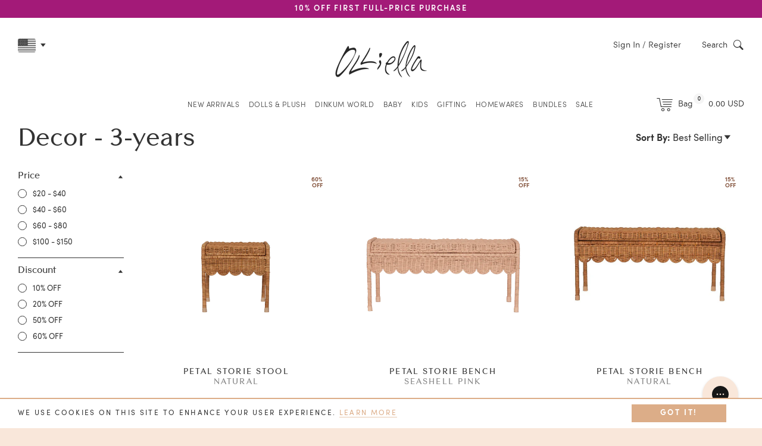

--- FILE ---
content_type: text/html; charset=utf-8
request_url: https://us.olliella.com/collections/decor/3-years
body_size: 69893
content:
<!doctype html>
<!--[if IE 9]> <html class="ie9 no-js supports-no-cookies" lang="en"> <![endif]-->
<!--[if (gt IE 9)|!(IE)]><!--> <html class="no-js supports-no-cookies" lang="en"> <!--<![endif]-->
<head>
	<link rel="preconnect" href="https://fonts.googleapis.com">
	<link rel="preconnect" href="https://fonts.gstatic.com" crossorigin> 
    <link href="https://fonts.googleapis.com/css2?family=Square+Peg&display=swap" rel="stylesheet">
    <link href="https://fonts.googleapis.com/css2?family=Gochi+Hand&display=swap" rel="stylesheet">  
	<style data-shopify>
  
  :root {
	    --color-primary: #333333; 
	    --color-secondary: #dcad88;
	    --color-tertiary: #b1b89a;
	    --color-quaternary: #875842;
	
	    --color-primary-lighter: #4d4d4d;
	    --color-primary-darker: #1a1a1a;
	    --color-primary-darker-25: #000000;
	    --color-secondary-lighter: #e8c8af;
	    --color-secondary-darker: #d09261;
	    --color-tertiary-darker-20: #818b61;
	    --color-tertiary-lighter-25: #ebede5;

	    --color-nav: #262626; 
	    --color-nav-dark: #1a1a1a; 

	    --color-text: #333333;
	    --color-text-light: #808080;
	    --color-heading: #000000;
			--color-sale: #D65456;

	    --color-body: #fff;
	    --color-body-d5: #e6e6e6;
	    --color-body-dark: ;
	    --color-borders: #333333;
	    --color-borders-dark: #1a1a1a;

	    --color-drawers: #f6f6f6;
	    --color-drawers-borders: #e6e6e6;

	    --color-footer: #f9e7da;
	    --color-footer-text: #333333;
	    --color-footer-newsletter-bg: #a85f59;
	    --color-footer-newsletter-bg-dark: #874c47;
	    --color-footer-icon: #333333;

	    --logo-width: 450;
	
		--svg-select-icon: url(//us.olliella.com/cdn/shop/t/220/assets/ico-select.svg?v=3540120393686482291765548467);
		--svg-select-icon-light: url(//us.olliella.com/cdn/shop/t/220/assets/ico-select-light.svg?v=174832801994353699001765548467);

		--svg-icon-arrow-left: url(//us.olliella.com/cdn/shop/t/220/assets/arrow-left.svg?v=132944720697854988581765548467);
		--svg-icon-arrow-right: url(//us.olliella.com/cdn/shop/t/220/assets/arrow-right.svg?v=63163729266032951921765548467);
		--svg-arrow-right-product: url(//us.olliella.com/cdn/shop/t/220/assets/arrow-right-product.svg?v=126884760620764420401765548467);
		--svg-arrow-left-product: url(//us.olliella.com/cdn/shop/t/220/assets/arrow-left-product.svg?v=11846050285676529601765548467);
		--svg-arrow-right-product-light: url(//us.olliella.com/cdn/shop/t/220/assets/arrow-right-product-light.svg?v=85837262295373910041765548467);
		--svg-arrow-left-product-light: url(//us.olliella.com/cdn/shop/t/220/assets/arrow-left-product-light.svg?v=16771515455876934481765548467);
		--svg-arrow-left-yellow: url(//us.olliella.com/cdn/shop/t/220/assets/arrow-left-yellow.svg?v=101184953345858538151765548467);
		--svg-arrow-right-yellow: url(//us.olliella.com/cdn/shop/t/220/assets/arrow-right-yellow.svg?v=73265473995361318161765548467);
		
		--png-arrow-up: url(//us.olliella.com/cdn/shop/t/220/assets/arrow-up.png?v=107661658735162539741765548467);
		--png-arrow-down: url(//us.olliella.com/cdn/shop/t/220/assets/arrow-down.png?v=69291897548166346201765548467);
		--png-arrow-right-drawing: url(//us.olliella.com/cdn/shop/t/220/assets/arrow-right-drawing.png?v=67218953327425951391765548467);
		--png-arrow-left-drawing: url(//us.olliella.com/cdn/shop/t/220/assets/arrow-left-drawing.png?v=156917571505567979911765548467);
	
		--svg-icon-play: url(//us.olliella.com/cdn/shop/t/220/assets/icon-play.svg?v=109354005047268473831765548467);
		--svg-icon-pause: url(//us.olliella.com/cdn/shop/t/220/assets/icon-pause.svg?v=79601143825525960211765548467);
		--svg-icon-sound: url(//us.olliella.com/cdn/shop/t/220/assets/icon-sound.svg?v=118626389403046367211765548467);
		--svg-icon-sound-mute: url(//us.olliella.com/cdn/shop/t/220/assets/icon-sound-mute.svg?v=86952534023629213791765548467);

		--png-moon: url(//us.olliella.com/cdn/shop/t/220/assets/moon.png?v=147703981868336123291765548467);
		--png-mostloved: url(//us.olliella.com/cdn/shop/t/220/assets/mostloved.png?v=83816743435360541771765548467);
		--png-new: url(//us.olliella.com/cdn/shop/t/220/assets/new.png?v=159011626031270211331765548467);
		--png-limited: url(//us.olliella.com/cdn/shop/t/220/assets/limited.png?v=127236364115897543641765548467);
		--png-cloud1: url(//us.olliella.com/cdn/shop/t/220/assets/cloud1.png?v=177998872134870848841765548467);
		--png-cloud2: url(//us.olliella.com/cdn/shop/t/220/assets/cloud2.png?v=148509333994360940501765548467);
		--png-cloud3: url(//us.olliella.com/cdn/shop/t/220/assets/cloud3.png?v=51445440107716500341765548467);
		--png-cloud4: url(//us.olliella.com/cdn/shop/t/220/assets/cloud4.png?v=70669694672065288871765548467);
		--png-star1: url(//us.olliella.com/cdn/shop/t/220/assets/star1.png?v=134029621728722248891765548467);
		--png-star2: url(//us.olliella.com/cdn/shop/t/220/assets/star2.png?v=7354004738301902271765548467);
		--png-star3: url(//us.olliella.com/cdn/shop/t/220/assets/star3.png?v=94529431743401542221765548467);
		--png-star4: url(//us.olliella.com/cdn/shop/t/220/assets/star4.png?v=7354004738301902271765548467);
		--png-star5: url(//us.olliella.com/cdn/shop/t/220/assets/star5.png?v=16812364843399532901765548467);
		--png-star6: url(//us.olliella.com/cdn/shop/t/220/assets/star6.png?v=140867929025238434581765548467);
		--png-star7: url(//us.olliella.com/cdn/shop/t/220/assets/star7.png?v=46154074731113075401765548467);

		--png-christmas-dates-bg: url(//us.olliella.com/cdn/shop/t/220/assets/christmas-dates-bg.png?37055);
		--gif-gift-selector-mob-bg: url(//us.olliella.com/cdn/shop/t/220/assets/gift-selector-mob-bg.gif?37055);
		--gif-gift-selector-bg.gif: url(//us.olliella.com/cdn/shop/t/220/assets/gift-selector-bg.gif?37055);
		
		--png-gift-guide-link-bg-1: url(//us.olliella.com/cdn/shop/files/gift-guide-link-bg-green-1.png?v=5631382115576456363);
		--png-gift-guide-link-bg-2: url(//us.olliella.com/cdn/shop/files/gift-guide-link-bg-green-2.png?v=17097351553818220950);

	    --font-stack-body: , ;
		--font-stack-dinkum: 'dinkum-font', "ContaxSans","HelveticaNeue","Helvetica Neue",Helvetica,Arial,sans-serif;
		
		--comp-star-1:url(//us.olliella.com/cdn/shop/files/competition-star-1_50x.png?v=4739444637195510457);
		--comp-star-2:url(//us.olliella.com/cdn/shop/files/competition-star-2_50x.png?v=15639987145620684677);
	}
	
	
	
	@font-face {
		font-family: 'icons';
		src: url('//us.olliella.com/cdn/shop/t/220/assets/icons.eot?v=117800948657672509431765548467');
		src: url('//us.olliella.com/cdn/shop/t/220/assets/icons.eot?v=117800948657672509431765548467#iefix') format("embedded-opentype"),
			 url('//us.olliella.com/cdn/shop/t/220/assets/icons.woff?v=32794887656971931791765548467') format("woff"),
			 url('//us.olliella.com/cdn/shop/t/220/assets/icons.ttf?v=100636866746498945361765548467') format("truetype"),
			 url('//us.olliella.com/cdn/shop/t/220/assets/icons.svg?v=5606303785503932711765548467#timber-icons') format("svg");
		font-weight: normal;
		font-style: normal;
		font-display: swap;
	}

	@font-face {
		font-family: 'ContaxSans';
		src: url('//us.olliella.com/cdn/shop/t/220/assets/83109b39-540d-4670-be5e-7eced853616c.eot?v=46967797205533831441765548467');
		src: url('//us.olliella.com/cdn/shop/t/220/assets/83109b39-540d-4670-be5e-7eced853616c.eot?v=46967797205533831441765548467#iefix') format('embedded-opentype'),
		url('//us.olliella.com/cdn/shop/t/220/assets/88011bea-671f-40c6-bd14-b6271cb5c515.woff?v=90719230382367240101765548467') format('woff'),
		url('//us.olliella.com/cdn/shop/t/220/assets/0a2b4de3-45b5-408d-9a7a-6f0ef3397f96.ttf?v=158452701334801401321765548467')format('truetype');	
		font-weight: normal;
		font-style: normal;	
		font-display: swap;		 
	} 
	
	@font-face {
		font-family: 'ContaxSansBlack';
		src: url('//us.olliella.com/cdn/shop/t/220/assets/contax-black.woff?v=132770350365740299751765548467') format('woff');	
		font-weight: normal;
		font-style: normal;	
		font-display: swap;		 
	}

	@font-face {
		font-family: 'ContaxSans';
		src: url('//us.olliella.com/cdn/shop/t/220/assets/1caaef19-f971-4424-98c8-4b98611e6235.eot?v=2847406446260309571765548467');
		src: url('//us.olliella.com/cdn/shop/t/220/assets/1caaef19-f971-4424-98c8-4b98611e6235.eot?v=2847406446260309571765548467#iefix') format('embedded-opentype'),
		url('//us.olliella.com/cdn/shop/t/220/assets/f6c9c156-69a2-4e3c-a789-2f70b7c7eac4.woff?v=129443803547744296351765548467') format('woff'),
		url('//us.olliella.com/cdn/shop/t/220/assets/0b6a14ac-d245-4d0f-b45e-59cbd1441510.ttf?v=101569365206494302851765548467')format('truetype');	
		font-weight: normal;
		font-style: italic;		
		font-display: swap;	 
	} 

	@font-face {
		font-family: 'ContaxSans';
		src: url('//us.olliella.com/cdn/shop/t/220/assets/3AD189_0_0.eot?v=13435889059468263421765548467');
		src: url('//us.olliella.com/cdn/shop/t/220/assets/3AD189_0_0.eot?v=13435889059468263421765548467#iefix') format('embedded-opentype'),
		url('//us.olliella.com/cdn/shop/t/220/assets/3AD189_0_0.woff?v=59673476399722307741765548467') format('woff'),
		url('//us.olliella.com/cdn/shop/t/220/assets/3AD189_0_0.ttf?v=164099468577210585871765548467')format('truetype');	
		font-weight: bold;
		font-style: normal;	
		font-display: swap;		 
	} 

	@font-face {
		font-family: 'Sofia';
		src: url('//us.olliella.com/cdn/shop/t/220/assets/3AD189_2_0.eot?v=15002250656902002061765548467');
		src: url('//us.olliella.com/cdn/shop/t/220/assets/3AD189_2_0.eot?v=15002250656902002061765548467#iefix') format('embedded-opentype'),
		url('//us.olliella.com/cdn/shop/t/220/assets/3AD189_2_0.woff?v=125548711777669130461765548467') format('woff'),
		url('//us.olliella.com/cdn/shop/t/220/assets/3AD189_2_0.ttf?v=108626609365246473241765548467')format('truetype');
		font-weight: 100;
		font-style: normal;
		font-display: swap;			 
	} 

	@font-face {
		font-family: 'Sofia';
		src: url('//us.olliella.com/cdn/shop/t/220/assets/3AD189_4_0.eot?v=101042230559151401591765548467');
		src: url('//us.olliella.com/cdn/shop/t/220/assets/3AD189_4_0.eot?v=101042230559151401591765548467#iefix') format('embedded-opentype'),
		url('//us.olliella.com/cdn/shop/t/220/assets/3AD189_4_0.woff?v=181726071897111166371765548467') format('woff'),
		url('//us.olliella.com/cdn/shop/t/220/assets/3AD189_4_0.ttf?v=179924801481863751111765548467')format('truetype');
		font-weight: 300;
		font-style: normal;	
		font-display: swap;			 
	} 

	@font-face {
		font-family: 'Sofia';
		src: url('//us.olliella.com/cdn/shop/t/220/assets/3AD189_3_0.eot?v=78143067105889329091765548467');
		src: url('//us.olliella.com/cdn/shop/t/220/assets/3AD189_3_0.eot?v=78143067105889329091765548467#iefix') format('embedded-opentype'),
		url('//us.olliella.com/cdn/shop/t/220/assets/3AD189_3_0.woff?v=92013487471365352031765548467') format('woff'),
		url('//us.olliella.com/cdn/shop/t/220/assets/3AD189_3_0.ttf?v=168269233881484788771765548467')format('truetype');
		font-weight: 400;
		font-style: normal;		
		font-display: swap;		 
	} 

	@font-face {
		font-family: 'Sofia';
		src: url('//us.olliella.com/cdn/shop/t/220/assets/3AD189_5_0.eot?v=168877807401312237161765548467');
		src: url('//us.olliella.com/cdn/shop/t/220/assets/3AD189_5_0.eot?v=168877807401312237161765548467#iefix') format('embedded-opentype'),
		url('//us.olliella.com/cdn/shop/t/220/assets/3AD189_5_0.woff?v=143841865391246121301765548467') format('woff'),
		url('//us.olliella.com/cdn/shop/t/220/assets/3AD189_5_0.ttf?v=29518751808063767211765548467')format('truetype');
		font-weight: 500;
		font-style: normal;		
		font-display: swap;		 
	} 

	@font-face {
		font-family: 'Sofia';
		src: url('//us.olliella.com/cdn/shop/t/220/assets/3AD189_1_0.eot?v=49743895055559462161765548467');
		src: url('//us.olliella.com/cdn/shop/t/220/assets/3AD189_1_0.eot?v=49743895055559462161765548467#iefix') format('embedded-opentype'),
		url('//us.olliella.com/cdn/shop/t/220/assets/3AD189_1_0.woff?v=25236829807127494781765548467') format('woff'),
		url('//us.olliella.com/cdn/shop/t/220/assets/3AD189_1_0.ttf?v=71199522471793403581765548467')format('truetype');
		font-weight: 600;
		font-style: normal;	
		font-display: swap;			 
	}		
</style> 

	<meta charset="utf-8">
<meta http-equiv="X-UA-Compatible" content="IE=edge">
<meta name="viewport" content="width=device-width,initial-scale=1.0,maximum-scale=1.0,initial-scale=1">
<meta name="theme-color" content="#333333"><link rel="canonical" href="https://us.olliella.com/collections/decor/3-years">
<link rel="preconnect" href="https://cdn.shopify.com" crossorigin>
<link rel="preconnect" href="https://www.googletagmanager.com" crossorigin>
<link rel="preconnect" href="https://connect.facebook.net" crossorigin><link rel="alternate" hreflang="en-GB" href="https://olliella.com/collections/decor/3-years">
	<link rel="alternate" hreflang="en-US" href="https://us.olliella.com/collections/decor/3-years">
	<link rel="alternate" hreflang="en-AU" href="https://au.olliella.com/collections/decor/3-years">
	<link rel="alternate" hreflang="en" href="https://eu.olliella.com/collections/decor/3-years">
	<link rel="alternate" hreflang="x-default" href="https://olliella.com/collections/decor/3-years"><meta name="google-site-verification" content="3ZX1XG7COFOJ6AZqdqhe-l4MLxxIVrk297--nyZ3M0s" /><link rel="shortcut icon" href="//us.olliella.com/cdn/shop/files/OE_favicon_32x32.png?v=1617781082" type="image/png"><title>Decor
&ndash; Tagged &quot;3-years&quot;&ndash; Olli Ella USA
</title><meta name="description" content="All the essential pieces that you need to tie a room together, Olli Ella’s homeware collection will give your space a feeling of casual effortlessness">
<script type="text/javascript">
	const observer = new MutationObserver((e) => {
	    e.forEach(({ addedNodes: e }) => {
	        e.forEach((e) => {
	            1 === e.nodeType &&
	                "SCRIPT" === e.tagName &&
	                (e.innerHTML.includes("asyncLoad") &&
	                    (e.innerHTML = e.innerHTML.replace("if(window.attachEvent)", "document.addEventListener('asyncLazyLoad',function(event){asyncLoad();});if(window.attachEvent)").replaceAll(", asyncLoad", ", function(){}")),
	                e.innerHTML.includes("PreviewBarInjector") && (e.innerHTML = e.innerHTML.replace("DOMContentLoaded", "asyncLazyLoad")),
	                e.className == "analytics" && (e.type = "text/lazyload"),
	                (e.src.includes("assets/storefront/features") || e.src.includes("assets/shopify_pay") || e.src.includes("js.squarecdn.com") || e.src.includes("static.klaviyo.com") || e.src.includes("mr-embed") || e.src.includes("connect.facebook.net")) && (e.setAttribute("data-src", e.src), e.removeAttribute("src")));
					
	        });
	    });
	});
	observer.observe(document.documentElement, { childList: !0, subtree: !0 });
</script>
<meta property="og:site_name" content="Olli Ella USA">
<meta property="og:url" content="https://us.olliella.com/collections/decor/3-years">
<meta property="og:title" content="Decor">
<meta property="og:type" content="website">
<meta property="og:description" content="All the essential pieces that you need to tie a room together, Olli Ella’s homeware collection will give your space a feeling of casual effortlessness">


<meta name="twitter:site" content="@">
<meta name="twitter:card" content="summary_large_image">
<meta name="twitter:title" content="Decor">
<meta name="twitter:description" content="All the essential pieces that you need to tie a room together, Olli Ella’s homeware collection will give your space a feeling of casual effortlessness">
<link href="//us.olliella.com/cdn/shop/t/220/assets/timber.css?v=89158757855100397731765548467" rel="stylesheet" type="text/css" media="all" />
<!-- /snippets/oldIE-js.liquid -->


<!--[if lt IE 9]>
<script src="//cdnjs.cloudflare.com/ajax/libs/html5shiv/3.7.2/html5shiv.min.js" type="text/javascript"></script>
<script src="//us.olliella.com/cdn/shop/t/220/assets/respond.min.js?v=52248677837542619231765548467" type="text/javascript"></script>
<link href="//us.olliella.com/cdn/shop/t/220/assets/respond-proxy.html" id="respond-proxy" rel="respond-proxy" />
<link href="//us.olliella.com/search?q=1ed74103e7c347d04adb856df9967b3c" id="respond-redirect" rel="respond-redirect" />
<script src="//us.olliella.com/search?q=1ed74103e7c347d04adb856df9967b3c" type="text/javascript"></script>
<![endif]-->

<script src="//us.olliella.com/cdn/shop/t/220/assets/jquery-3.7.1.min.js?v=158417595810649192771765548467"></script> 
<script src="//us.olliella.com/cdn/shop/t/220/assets/modernizr.min.js?v=137617515274177302221765548467" defer="defer"></script><script> 
	const
		collection_url = '/collections/decor',
		theme_role = 'main',
		gifting_enabled = 'false',
		cart_upsell_1 = 'false',
		upsell_trigger_1 = '[base64]',
		cart_upsell_2 = 'true',
		upsell_trigger_2 = '[base64]',
		cart_upsell_3 = 'true',
		upsell_trigger_3 = 'dress-me-dinky-charlie-chestnutdress-me-dinky-lila-lavenderdress-me-dinky-mia-melodydress-me-dinky-sophie-sundae',
		cart_upsell_4 = 'true',
		upsell_trigger_4 = 'dinkum-dogs-buddydinkum-dogs-cookiedinkum-dogs-honeydinkum-dogs-luckydinkum-dogs-gizmo-greydinkum-dogs-goldie-gold',
		spend_save_promo = 'false',
		label_tag_1 = '',
		label_text_1 = '',
		label_collection_1 = '',
		collection_handle = '';
	
	let homepage_sliders = []
		homepage_slider_items = 2;const lucky_dip_threshold = 10000</script><script> 
	var
		klaviyo_us = 'VbRuLV',
		klaviyo_uk = 'TAabJY',
		klaviyo_eu = 'Tqg7kf',
		klaviyo_au = 'TSfThx',
	
		free_shipping = '100',
		free_shipping_min = '$50',
		success_code = "WELCOMEGIFT",
		signup_discount = '10%',
		currency_symbol = '$';
	
 
	var store_location = 'us'
	var klaviyo_list = klaviyo_us


	var hideBasketAnimationVendorsString = 'Wares, underWARES'
</script> 


<!-- Google Tag Manager -->
<script>
window.dataLayer = window.dataLayer || [];
</script>
<script>(function(w,d,s,l,i){w[l]=w[l]||[];w[l].push({'gtm.start':
new Date().getTime(),event:'gtm.js'});var f=d.getElementsByTagName(s)[0],
j=d.createElement(s),dl=l!='dataLayer'?'&l='+l:'';j.async=true;j.src=
'https://www.googletagmanager.com/gtm.js?id='+i+dl;f.parentNode.insertBefore(j,f);
})(window,document,'script','dataLayer','GTM-NGGSLLH');</script>
<!-- End Google Tag Manager -->

<!-- Global site tag (gtag.js) - Google Analytics -->
<script async src="https://www.googletagmanager.com/gtag/js?id=G-0V2FXXYZ9W"></script>
<script>
	window.dataLayer = window.dataLayer || [];
	function gtag(){dataLayer.push(arguments);}
	gtag('js', new Date());

	gtag('config', 'G-0V2FXXYZ9W');
</script> 
<!-- End Google Tag Manager -->

<!-- Hotjar Tracking Code -->
<script>
	(function(h,o,t,j,a,r){
		h.hj=h.hj||function(){(h.hj.q=h.hj.q||[]).push(arguments)};
		h._hjSettings={
			hjid:1874957,
			hjsv:6
		};
		a=o.getElementsByTagName('head')[0];
		r=o.createElement('script');r.async=1;
		r.src=t+h._hjSettings.hjid+j+h._hjSettings.hjsv;
		a.appendChild(r);
	})(window,document,'https://static.hotjar.com/c/hotjar-','.js?sv=');
</script>

<!-- Mida A/B Testing Script -->
<script type="text/javascript" async src="https://cdn.mida.so/js/optimize.js?key=LZo291PlY3oVGYqgvV5wO6"></script>
	<script>window.performance && window.performance.mark && window.performance.mark('shopify.content_for_header.start');</script><meta name="google-site-verification" content="3ZX1XG7COFOJ6AZqdqhe-l4MLxxIVrk297--nyZ3M0s">
<meta name="facebook-domain-verification" content="kgbmtffj7yquq9dvblygze6w41f225">
<meta name="google-site-verification" content="oauI2eJnWiqewOdwciXCfVXdloi_PPXGEbua0Yld9IU">
<meta id="shopify-digital-wallet" name="shopify-digital-wallet" content="/478117951/digital_wallets/dialog">
<meta name="shopify-checkout-api-token" content="0d5c3eea4bbb177c4300c3b068f2d96f">
<meta id="in-context-paypal-metadata" data-shop-id="478117951" data-venmo-supported="false" data-environment="production" data-locale="en_US" data-paypal-v4="true" data-currency="USD">
<link rel="alternate" type="application/atom+xml" title="Feed" href="/collections/decor/3-years.atom" />
<link rel="alternate" type="application/json+oembed" href="https://us.olliella.com/collections/decor/3-years.oembed">
<script async="async" src="/checkouts/internal/preloads.js?locale=en-US"></script>
<link rel="preconnect" href="https://shop.app" crossorigin="anonymous">
<script async="async" src="https://shop.app/checkouts/internal/preloads.js?locale=en-US&shop_id=478117951" crossorigin="anonymous"></script>
<script id="apple-pay-shop-capabilities" type="application/json">{"shopId":478117951,"countryCode":"US","currencyCode":"USD","merchantCapabilities":["supports3DS"],"merchantId":"gid:\/\/shopify\/Shop\/478117951","merchantName":"Olli Ella USA","requiredBillingContactFields":["postalAddress","email","phone"],"requiredShippingContactFields":["postalAddress","email","phone"],"shippingType":"shipping","supportedNetworks":["visa","masterCard","amex","discover","elo","jcb"],"total":{"type":"pending","label":"Olli Ella USA","amount":"1.00"},"shopifyPaymentsEnabled":true,"supportsSubscriptions":true}</script>
<script id="shopify-features" type="application/json">{"accessToken":"0d5c3eea4bbb177c4300c3b068f2d96f","betas":["rich-media-storefront-analytics"],"domain":"us.olliella.com","predictiveSearch":true,"shopId":478117951,"locale":"en"}</script>
<script>var Shopify = Shopify || {};
Shopify.shop = "olliella-us.myshopify.com";
Shopify.locale = "en";
Shopify.currency = {"active":"USD","rate":"1.0"};
Shopify.country = "US";
Shopify.theme = {"name":"Olliella Custom v1.51 - CMP - Searchspring","id":136615362623,"schema_name":null,"schema_version":null,"theme_store_id":null,"role":"main"};
Shopify.theme.handle = "null";
Shopify.theme.style = {"id":null,"handle":null};
Shopify.cdnHost = "us.olliella.com/cdn";
Shopify.routes = Shopify.routes || {};
Shopify.routes.root = "/";</script>
<script type="module">!function(o){(o.Shopify=o.Shopify||{}).modules=!0}(window);</script>
<script>!function(o){function n(){var o=[];function n(){o.push(Array.prototype.slice.apply(arguments))}return n.q=o,n}var t=o.Shopify=o.Shopify||{};t.loadFeatures=n(),t.autoloadFeatures=n()}(window);</script>
<script>
  window.ShopifyPay = window.ShopifyPay || {};
  window.ShopifyPay.apiHost = "shop.app\/pay";
  window.ShopifyPay.redirectState = null;
</script>
<script id="shop-js-analytics" type="application/json">{"pageType":"collection"}</script>
<script defer="defer" async type="module" src="//us.olliella.com/cdn/shopifycloud/shop-js/modules/v2/client.init-shop-cart-sync_IZsNAliE.en.esm.js"></script>
<script defer="defer" async type="module" src="//us.olliella.com/cdn/shopifycloud/shop-js/modules/v2/chunk.common_0OUaOowp.esm.js"></script>
<script type="module">
  await import("//us.olliella.com/cdn/shopifycloud/shop-js/modules/v2/client.init-shop-cart-sync_IZsNAliE.en.esm.js");
await import("//us.olliella.com/cdn/shopifycloud/shop-js/modules/v2/chunk.common_0OUaOowp.esm.js");

  window.Shopify.SignInWithShop?.initShopCartSync?.({"fedCMEnabled":true,"windoidEnabled":true});

</script>
<script>
  window.Shopify = window.Shopify || {};
  if (!window.Shopify.featureAssets) window.Shopify.featureAssets = {};
  window.Shopify.featureAssets['shop-js'] = {"shop-cart-sync":["modules/v2/client.shop-cart-sync_DLOhI_0X.en.esm.js","modules/v2/chunk.common_0OUaOowp.esm.js"],"init-fed-cm":["modules/v2/client.init-fed-cm_C6YtU0w6.en.esm.js","modules/v2/chunk.common_0OUaOowp.esm.js"],"shop-button":["modules/v2/client.shop-button_BCMx7GTG.en.esm.js","modules/v2/chunk.common_0OUaOowp.esm.js"],"shop-cash-offers":["modules/v2/client.shop-cash-offers_BT26qb5j.en.esm.js","modules/v2/chunk.common_0OUaOowp.esm.js","modules/v2/chunk.modal_CGo_dVj3.esm.js"],"init-windoid":["modules/v2/client.init-windoid_B9PkRMql.en.esm.js","modules/v2/chunk.common_0OUaOowp.esm.js"],"init-shop-email-lookup-coordinator":["modules/v2/client.init-shop-email-lookup-coordinator_DZkqjsbU.en.esm.js","modules/v2/chunk.common_0OUaOowp.esm.js"],"shop-toast-manager":["modules/v2/client.shop-toast-manager_Di2EnuM7.en.esm.js","modules/v2/chunk.common_0OUaOowp.esm.js"],"shop-login-button":["modules/v2/client.shop-login-button_BtqW_SIO.en.esm.js","modules/v2/chunk.common_0OUaOowp.esm.js","modules/v2/chunk.modal_CGo_dVj3.esm.js"],"avatar":["modules/v2/client.avatar_BTnouDA3.en.esm.js"],"pay-button":["modules/v2/client.pay-button_CWa-C9R1.en.esm.js","modules/v2/chunk.common_0OUaOowp.esm.js"],"init-shop-cart-sync":["modules/v2/client.init-shop-cart-sync_IZsNAliE.en.esm.js","modules/v2/chunk.common_0OUaOowp.esm.js"],"init-customer-accounts":["modules/v2/client.init-customer-accounts_DenGwJTU.en.esm.js","modules/v2/client.shop-login-button_BtqW_SIO.en.esm.js","modules/v2/chunk.common_0OUaOowp.esm.js","modules/v2/chunk.modal_CGo_dVj3.esm.js"],"init-shop-for-new-customer-accounts":["modules/v2/client.init-shop-for-new-customer-accounts_JdHXxpS9.en.esm.js","modules/v2/client.shop-login-button_BtqW_SIO.en.esm.js","modules/v2/chunk.common_0OUaOowp.esm.js","modules/v2/chunk.modal_CGo_dVj3.esm.js"],"init-customer-accounts-sign-up":["modules/v2/client.init-customer-accounts-sign-up_D6__K_p8.en.esm.js","modules/v2/client.shop-login-button_BtqW_SIO.en.esm.js","modules/v2/chunk.common_0OUaOowp.esm.js","modules/v2/chunk.modal_CGo_dVj3.esm.js"],"checkout-modal":["modules/v2/client.checkout-modal_C_ZQDY6s.en.esm.js","modules/v2/chunk.common_0OUaOowp.esm.js","modules/v2/chunk.modal_CGo_dVj3.esm.js"],"shop-follow-button":["modules/v2/client.shop-follow-button_XetIsj8l.en.esm.js","modules/v2/chunk.common_0OUaOowp.esm.js","modules/v2/chunk.modal_CGo_dVj3.esm.js"],"lead-capture":["modules/v2/client.lead-capture_DvA72MRN.en.esm.js","modules/v2/chunk.common_0OUaOowp.esm.js","modules/v2/chunk.modal_CGo_dVj3.esm.js"],"shop-login":["modules/v2/client.shop-login_ClXNxyh6.en.esm.js","modules/v2/chunk.common_0OUaOowp.esm.js","modules/v2/chunk.modal_CGo_dVj3.esm.js"],"payment-terms":["modules/v2/client.payment-terms_CNlwjfZz.en.esm.js","modules/v2/chunk.common_0OUaOowp.esm.js","modules/v2/chunk.modal_CGo_dVj3.esm.js"]};
</script>
<script>(function() {
  var isLoaded = false;
  function asyncLoad() {
    if (isLoaded) return;
    isLoaded = true;
    var urls = ["https:\/\/formbuilder.hulkapps.com\/skeletopapp.js?shop=olliella-us.myshopify.com","https:\/\/chimpstatic.com\/mcjs-connected\/js\/users\/9020d39448bb2cda8ab2cee66\/c7d7d674d419c38299edea4a8.js?shop=olliella-us.myshopify.com","https:\/\/d3hw6dc1ow8pp2.cloudfront.net\/reviewsWidget.min.js?shop=olliella-us.myshopify.com","https:\/\/ext.spinwheelapp.com\/external\/v1\/580051a5482f3fcd\/spps.js?shop=olliella-us.myshopify.com","https:\/\/cdn-loyalty.yotpo.com\/loader\/iKsEVaenqEKLkn4XV8ArMA.js?shop=olliella-us.myshopify.com","https:\/\/justone.ai\/embed\/script-tags\/92439a5321ee4bb6aa98cabdab5ee0bc\/shopifyEmbed.js?shop=olliella-us.myshopify.com","https:\/\/storage.nfcube.com\/instafeed-4bca5bbc6f027cf8cdd3730bb7068b60.js?shop=olliella-us.myshopify.com","https:\/\/connect.nosto.com\/include\/script\/shopify-478117951.js?shop=olliella-us.myshopify.com","https:\/\/cdn.hextom.com\/js\/eventpromotionbar.js?shop=olliella-us.myshopify.com","https:\/\/api.fastbundle.co\/scripts\/src.js?shop=olliella-us.myshopify.com","https:\/\/api.fastbundle.co\/scripts\/script_tag.js?shop=olliella-us.myshopify.com"];
    for (var i = 0; i < urls.length; i++) {
      var s = document.createElement('script');
      s.type = 'text/javascript';
      s.async = true;
      s.src = urls[i];
      var x = document.getElementsByTagName('script')[0];
      x.parentNode.insertBefore(s, x);
    }
  };
  if(window.attachEvent) {
    window.attachEvent('onload', asyncLoad);
  } else {
    window.addEventListener('load', asyncLoad, false);
  }
})();</script>
<script id="__st">var __st={"a":478117951,"offset":-28800,"reqid":"94388a98-8cb8-442a-8bd5-608e05bcc1a1-1768379797","pageurl":"us.olliella.com\/collections\/decor\/3-years","u":"55e0bc0cca4c","p":"collection","rtyp":"collection","rid":60234956863};</script>
<script>window.ShopifyPaypalV4VisibilityTracking = true;</script>
<script id="captcha-bootstrap">!function(){'use strict';const t='contact',e='account',n='new_comment',o=[[t,t],['blogs',n],['comments',n],[t,'customer']],c=[[e,'customer_login'],[e,'guest_login'],[e,'recover_customer_password'],[e,'create_customer']],r=t=>t.map((([t,e])=>`form[action*='/${t}']:not([data-nocaptcha='true']) input[name='form_type'][value='${e}']`)).join(','),a=t=>()=>t?[...document.querySelectorAll(t)].map((t=>t.form)):[];function s(){const t=[...o],e=r(t);return a(e)}const i='password',u='form_key',d=['recaptcha-v3-token','g-recaptcha-response','h-captcha-response',i],f=()=>{try{return window.sessionStorage}catch{return}},m='__shopify_v',_=t=>t.elements[u];function p(t,e,n=!1){try{const o=window.sessionStorage,c=JSON.parse(o.getItem(e)),{data:r}=function(t){const{data:e,action:n}=t;return t[m]||n?{data:e,action:n}:{data:t,action:n}}(c);for(const[e,n]of Object.entries(r))t.elements[e]&&(t.elements[e].value=n);n&&o.removeItem(e)}catch(o){console.error('form repopulation failed',{error:o})}}const l='form_type',E='cptcha';function T(t){t.dataset[E]=!0}const w=window,h=w.document,L='Shopify',v='ce_forms',y='captcha';let A=!1;((t,e)=>{const n=(g='f06e6c50-85a8-45c8-87d0-21a2b65856fe',I='https://cdn.shopify.com/shopifycloud/storefront-forms-hcaptcha/ce_storefront_forms_captcha_hcaptcha.v1.5.2.iife.js',D={infoText:'Protected by hCaptcha',privacyText:'Privacy',termsText:'Terms'},(t,e,n)=>{const o=w[L][v],c=o.bindForm;if(c)return c(t,g,e,D).then(n);var r;o.q.push([[t,g,e,D],n]),r=I,A||(h.body.append(Object.assign(h.createElement('script'),{id:'captcha-provider',async:!0,src:r})),A=!0)});var g,I,D;w[L]=w[L]||{},w[L][v]=w[L][v]||{},w[L][v].q=[],w[L][y]=w[L][y]||{},w[L][y].protect=function(t,e){n(t,void 0,e),T(t)},Object.freeze(w[L][y]),function(t,e,n,w,h,L){const[v,y,A,g]=function(t,e,n){const i=e?o:[],u=t?c:[],d=[...i,...u],f=r(d),m=r(i),_=r(d.filter((([t,e])=>n.includes(e))));return[a(f),a(m),a(_),s()]}(w,h,L),I=t=>{const e=t.target;return e instanceof HTMLFormElement?e:e&&e.form},D=t=>v().includes(t);t.addEventListener('submit',(t=>{const e=I(t);if(!e)return;const n=D(e)&&!e.dataset.hcaptchaBound&&!e.dataset.recaptchaBound,o=_(e),c=g().includes(e)&&(!o||!o.value);(n||c)&&t.preventDefault(),c&&!n&&(function(t){try{if(!f())return;!function(t){const e=f();if(!e)return;const n=_(t);if(!n)return;const o=n.value;o&&e.removeItem(o)}(t);const e=Array.from(Array(32),(()=>Math.random().toString(36)[2])).join('');!function(t,e){_(t)||t.append(Object.assign(document.createElement('input'),{type:'hidden',name:u})),t.elements[u].value=e}(t,e),function(t,e){const n=f();if(!n)return;const o=[...t.querySelectorAll(`input[type='${i}']`)].map((({name:t})=>t)),c=[...d,...o],r={};for(const[a,s]of new FormData(t).entries())c.includes(a)||(r[a]=s);n.setItem(e,JSON.stringify({[m]:1,action:t.action,data:r}))}(t,e)}catch(e){console.error('failed to persist form',e)}}(e),e.submit())}));const S=(t,e)=>{t&&!t.dataset[E]&&(n(t,e.some((e=>e===t))),T(t))};for(const o of['focusin','change'])t.addEventListener(o,(t=>{const e=I(t);D(e)&&S(e,y())}));const B=e.get('form_key'),M=e.get(l),P=B&&M;t.addEventListener('DOMContentLoaded',(()=>{const t=y();if(P)for(const e of t)e.elements[l].value===M&&p(e,B);[...new Set([...A(),...v().filter((t=>'true'===t.dataset.shopifyCaptcha))])].forEach((e=>S(e,t)))}))}(h,new URLSearchParams(w.location.search),n,t,e,['guest_login'])})(!0,!0)}();</script>
<script integrity="sha256-4kQ18oKyAcykRKYeNunJcIwy7WH5gtpwJnB7kiuLZ1E=" data-source-attribution="shopify.loadfeatures" defer="defer" src="//us.olliella.com/cdn/shopifycloud/storefront/assets/storefront/load_feature-a0a9edcb.js" crossorigin="anonymous"></script>
<script crossorigin="anonymous" defer="defer" src="//us.olliella.com/cdn/shopifycloud/storefront/assets/shopify_pay/storefront-65b4c6d7.js?v=20250812"></script>
<script data-source-attribution="shopify.dynamic_checkout.dynamic.init">var Shopify=Shopify||{};Shopify.PaymentButton=Shopify.PaymentButton||{isStorefrontPortableWallets:!0,init:function(){window.Shopify.PaymentButton.init=function(){};var t=document.createElement("script");t.src="https://us.olliella.com/cdn/shopifycloud/portable-wallets/latest/portable-wallets.en.js",t.type="module",document.head.appendChild(t)}};
</script>
<script data-source-attribution="shopify.dynamic_checkout.buyer_consent">
  function portableWalletsHideBuyerConsent(e){var t=document.getElementById("shopify-buyer-consent"),n=document.getElementById("shopify-subscription-policy-button");t&&n&&(t.classList.add("hidden"),t.setAttribute("aria-hidden","true"),n.removeEventListener("click",e))}function portableWalletsShowBuyerConsent(e){var t=document.getElementById("shopify-buyer-consent"),n=document.getElementById("shopify-subscription-policy-button");t&&n&&(t.classList.remove("hidden"),t.removeAttribute("aria-hidden"),n.addEventListener("click",e))}window.Shopify?.PaymentButton&&(window.Shopify.PaymentButton.hideBuyerConsent=portableWalletsHideBuyerConsent,window.Shopify.PaymentButton.showBuyerConsent=portableWalletsShowBuyerConsent);
</script>
<script data-source-attribution="shopify.dynamic_checkout.cart.bootstrap">document.addEventListener("DOMContentLoaded",(function(){function t(){return document.querySelector("shopify-accelerated-checkout-cart, shopify-accelerated-checkout")}if(t())Shopify.PaymentButton.init();else{new MutationObserver((function(e,n){t()&&(Shopify.PaymentButton.init(),n.disconnect())})).observe(document.body,{childList:!0,subtree:!0})}}));
</script>
<link id="shopify-accelerated-checkout-styles" rel="stylesheet" media="screen" href="https://us.olliella.com/cdn/shopifycloud/portable-wallets/latest/accelerated-checkout-backwards-compat.css" crossorigin="anonymous">
<style id="shopify-accelerated-checkout-cart">
        #shopify-buyer-consent {
  margin-top: 1em;
  display: inline-block;
  width: 100%;
}

#shopify-buyer-consent.hidden {
  display: none;
}

#shopify-subscription-policy-button {
  background: none;
  border: none;
  padding: 0;
  text-decoration: underline;
  font-size: inherit;
  cursor: pointer;
}

#shopify-subscription-policy-button::before {
  box-shadow: none;
}

      </style>

<script>window.performance && window.performance.mark && window.performance.mark('shopify.content_for_header.end');</script>
	
	
    



  
    <script type="text/javascript">
      (function(c,l,a,r,i,t,y){
          c[a]=c[a]||function(){(c[a].q=c[a].q||[]).push(arguments)};
          t=l.createElement(r);t.async=1;t.src="https://www.clarity.ms/tag/"+i;
          y=l.getElementsByTagName(r)[0];y.parentNode.insertBefore(t,y);
      })(window, document, "clarity", "script", "pt4b2d29na");
    </script>
	
		



<script async src="https://snapui.searchspring.io/rkjj3t/bundle.js" id="searchspring-context">
	 
			collection = { id: "60234956863", name: "Decor", handle: "decor" };
		
		tags = ["3-years"];
	
		template = "collection";
	
	format = "{{amount}} USD";

</script>
	
<!-- BEGIN app block: shopify://apps/webrex-ai-seo-optimizer/blocks/webrexSeoEmbed/b26797ad-bb4d-48f5-8ef3-7c561521049c -->























<!-- BEGIN app snippet: metaTags -->


<!-- END app snippet -->

<!-- END app block --><!-- BEGIN app block: shopify://apps/yotpo-loyalty-rewards/blocks/loader-app-embed-block/2f9660df-5018-4e02-9868-ee1fb88d6ccd -->
    <script src="https://cdn-widgetsrepository.yotpo.com/v1/loader/iKsEVaenqEKLkn4XV8ArMA" async></script>




<!-- END app block --><!-- BEGIN app block: shopify://apps/fbp-fast-bundle/blocks/fast_bundle/9e87fbe2-9041-4c23-acf5-322413994cef -->
  <!-- BEGIN app snippet: fast_bundle -->




<script>
    if (Math.random() < 0.05) {
      window.FastBundleRenderTimestamp = Date.now();
    }
    const newBaseUrl = 'https://sdk.fastbundle.co'
    const apiURL = 'https://api.fastbundle.co'
    const rbrAppUrl = `${newBaseUrl}/{version}/main.min.js`
    const rbrVendorUrl = `${newBaseUrl}/{version}/vendor.js`
    const rbrCartUrl = `${apiURL}/scripts/cart.js`
    const rbrStyleUrl = `${newBaseUrl}/{version}/main.min.css`

    const legacyRbrAppUrl = `${apiURL}/react-src/static/js/main.min.js`
    const legacyRbrStyleUrl = `${apiURL}/react-src/static/css/main.min.css`

    const previousScriptLoaded = Boolean(document.querySelectorAll(`script[src*="${newBaseUrl}"]`).length)
    const previousLegacyScriptLoaded = Boolean(document.querySelectorAll(`script[src*="${legacyRbrAppUrl}"]`).length)

    if (!(previousScriptLoaded || previousLegacyScriptLoaded)) {
        const FastBundleConf = {"enable_bap_modal":false,"frontend_version":"1.22.01","storefront_record_submitted":false,"use_shopify_prices":false,"currencies":[{"id":1526523237,"code":"USD","conversion_fee":1.0,"roundup_number":0.0,"rounding_enabled":true}],"is_active":true,"override_product_page_forms":false,"allow_funnel":false,"translations":[],"pid":"","bap_ids":[7805407100991,7805478207551,7805478600767,7883401920575,7870313824319,7883402149951,7805408084031,7871186927679,7954339266623,7883401494591,7858589827135,7954343297087,7836673474623,7846063079487,7871191580735,7954335334463,7963190034495,7841834762303,7805477912639,7954350866495,7954346934335,7805407690815],"active_bundles_count":9,"use_color_swatch":false,"use_shop_price":false,"dropdown_color_swatch":true,"option_config":{},"enable_subscriptions":false,"has_fbt_bundle":false,"use_shopify_function_discount":true,"use_bundle_builder_modal":true,"use_cart_hidden_attributes":true,"bap_override_fetch":false,"invalid_bap_override_fetch":true,"volume_discount_add_on_override_fetch":true,"pmm_new_design":true,"merged_mix_and_match":false,"change_vd_product_picture":true,"buy_it_now":true,"rgn":915589,"baps":{"7805407100991":{"bundle_id":349636,"variant_id":41738880090175,"handle":"snuggled-up-bundle","type":"multi","use_cart_transform":false},"7805478207551":{"bundle_id":349680,"variant_id":41739176935487,"handle":"puppy-love-bundle","type":"multi","use_cart_transform":false},"7805478600767":{"bundle_id":349681,"variant_id":41739177459775,"handle":"purrfect-pair-bundle","type":"multi","use_cart_transform":false},"7883401920575":{"bundle_id":388827,"variant_id":41983035965503,"handle":"double-trouble-pack","type":"multi","use_cart_transform":false},"7870313824319":{"bundle_id":381830,"variant_id":41945922207807,"handle":"dress-me-daydreamer-bundle","type":"multi","use_cart_transform":false},"7883402149951":{"bundle_id":388828,"variant_id":41983036522559,"handle":"best-friends-pack","type":"multi","use_cart_transform":false},"7805408084031":{"bundle_id":349639,"variant_id":41738882547775,"handle":"the-cozy-trio-bundle","type":"multi","use_cart_transform":false},"7871186927679":{"bundle_id":382505,"variant_id":41948255944767,"handle":"sibling-snuggle-set","type":"multi","use_cart_transform":false},"7954339266623":{"bundle_id":422706,"variant_id":42512301129791,"handle":"baby-shower-bundle","type":"multi","use_cart_transform":false},"7883401494591":{"bundle_id":388826,"variant_id":41983034490943,"handle":"doggy-welcome-home-kit","type":"multi","use_cart_transform":false},"7858589827135":{"bundle_id":372690,"variant_id":41907580665919,"handle":"baby-changing-basket-free-cotton-insert","type":"multi","use_cart_transform":false},"7954343297087":{"bundle_id":422708,"variant_id":42512305422399,"handle":"new-baby-bundle","type":"multi","use_cart_transform":false},"7836673474623":{"bundle_id":362858,"variant_id":41841187094591,"handle":"dress-me-dinky-bundle","type":"multi","use_cart_transform":false},"7846063079487":{"bundle_id":366488,"variant_id":41863936770111,"handle":"holdie-bundle-offer","type":"multi","use_cart_transform":false},"7871191580735":{"bundle_id":382512,"variant_id":41948283699263,"handle":"play-date-bundle","type":"multi","use_cart_transform":false},"7954335334463":{"bundle_id":422705,"variant_id":42512295690303,"handle":"sollie-adventure-bundle","type":"multi","use_cart_transform":false},"7963190034495":{"bundle_id":426830,"variant_id":42529842167871,"handle":"sollie-adventure","type":"multi","use_cart_transform":false},"7841834762303":{"bundle_id":364643,"variant_id":41852287090751,"handle":"play-all-day-bundle","type":"multi","use_cart_transform":false},"7805477912639":{"bundle_id":349679,"variant_id":41739176607807,"handle":"treat-time-bundle","type":"multi","use_cart_transform":false},"7954350866495":{"bundle_id":422711,"variant_id":42512313548863,"handle":"dinkum-carry-bundle","type":"multi","use_cart_transform":false},"7954346934335":{"bundle_id":422709,"variant_id":42512309518399,"handle":"dinky-besties-bundle","type":"multi","use_cart_transform":false},"7805407690815":{"bundle_id":349638,"variant_id":41738881695807,"handle":"dress-me-dinky-bundle-v2","type":"multi","use_cart_transform":false}},"has_multilingual_permission":true,"use_vd_templating":true,"use_payload_variant_id_in_fetch_override":false,"use_compare_at_price":false,"storefront_access_token":"b86e4d9b294922ffe0adc9d489afd841","serverless_vd_display":false,"serverless_vd_discount":false,"products_with_add_on":{},"collections_with_add_on":{},"has_required_plan":true,"bundleBox":{"id":121452,"bundle_page_enabled":true,"bundle_page_style":"","currency":"USD","currency_format":"%s USD","percentage_format":"%s%","show_sold_out":false,"track_inventory":true,"shop_page_external_script":"","page_external_script":"","shop_page_style":"","shop_page_title":"","shop_page_description":"","app_version":"v2","show_logo":false,"show_info":false,"money_format":"amount","tax_factor":1.0,"primary_locale":"en","discount_code_prefix":"BUNDLE","is_active":true,"created":"2025-05-27T06:26:34.151350Z","updated":"2026-01-06T03:48:29.350482Z","title":"Don't miss this offer","style":"[class*=\"accordionHead_productDetail\"] {\r\n    width: 60% !important;\r\n}\r\n\r\n[class*=\"accordionHead_productTitle\"] {\r\n    font-size: 14px !important;\r\n}\r\n\r\n.rbr-bap-new-footer {\r\n    width: 100% !important;\r\n}\r\n\r\nbody:has(#rbr-container-element-true) [id=\"ProductPrice\"]::before {\r\n    content: \"From\";\r\n    margin-right: 5px;\r\n}","inject_selector":"","mix_inject_selector":"","fbt_inject_selector":"","volume_inject_selector":"","volume_variant_selector":"","button_title":"Buy this bundle","bogo_button_title":"Buy {quantity} items","price_description":"Add bundle to cart | Save {discount}","version":"v2.3","bogo_version":"v1","nth_child":1,"redirect_to_cart":true,"column_numbers":3,"color":null,"btn_font_color":"white","add_to_cart_selector":"","cart_info_version":"v2","button_position":"bottom","bundle_page_shape":"row","add_bundle_action":"cart-drawer","requested_bundle_action":null,"request_action_text":"","cart_drawer_function":"(function(){\r\n    let cartD = document.querySelector('[href=\"/cart\"]')\r\n    if(cartD) cartD.click()\r\n})","cart_drawer_function_svelte":"","theme_template":"light","external_script":"(function () {\r\n  window.rbrWaitForElement('body')\r\n    .then(function () {\r\n      const interval = setInterval(() => {\r\n        const footerSpan = document.querySelector('.rbr-bap-new-footer > span');\r\n        if (footerSpan) {\r\n          footerSpan.textContent = 'ADD TO CART';\r\n        }\r\n      }, 100);\r\n    });\r\n})();","pre_add_script":"","shop_external_script":"","shop_style":"","bap_inject_selector":"[id=\"atc-buttons\"]","bap_none_selector":"","bap_form_script":"(function (a, b, data) {\r\n  setTimeout(() => {\r\n    data.bap_list.forEach((bap) => {\r\n      const broEle = document.querySelector(\r\n        `[id*='product-'] > a[href*=\"${bap.product_handle}\"]`,\r\n      );\r\n\r\n      if (!broEle) return;\r\n\r\n      const labelEl = broEle.parentElement.querySelector(\r\n        \"div > form > .btn.AddToCart.bnt-c\",\r\n      );\r\n      if (labelEl) {\r\n        labelEl.value = \"SHOP NOW\";\r\n      }\r\n\r\n      const labelEl1 = broEle.querySelector(\"div > div > .preorder-me-btn\");\r\n      if (labelEl1) {\r\n        labelEl1.remove();\r\n      }\r\n    });\r\n  }, 500);\r\n\r\n    setTimeout(function(){\r\n\r\n    data.bap_list.forEach(function(bap){\r\n\r\n       let broEle = document.querySelector(`h4>a[href*=\"${bap.product_handle}\"]`);\r\n\r\n       if (broEle) {\r\n\r\n       let bapB =  broEle.parentElement.parentElement.parentElement.querySelector(\".product-price.on-sale.h6\")\r\n\r\n       if(bapB) bapB.innerHTML = \"From \" + bapB.innerHTML;\r\n}\r\n\r\n    });\r\n    }, 500);\r\n})","bap_button_selector":"","bap_style_object":{"fbt":{"box":{"error":{"fill":"#D72C0D","color":"#D72C0D","fontSize":14,"fontFamily":"inherit","borderColor":"#E0B5B2","borderRadius":8,"backgroundColor":"#FFF4FA"},"title":{"color":"#191919","fontSize":22,"fontFamily":"inherit","fontWeight":600},"selected":{"borderColor":"#E5A745","borderWidth":2,"borderRadius":12,"separator_line_style":{"backgroundColor":"rgba(229, 167, 69, 0.2)"}},"poweredBy":{"color":"#191919","fontSize":14,"fontFamily":"inherit","fontWeight":400},"fastBundle":{"color":"#E5A745","fontSize":14,"fontFamily":"inherit","fontWeight":400},"description":{"color":"#191919","fontSize":18,"fontFamily":"inherit","fontWeight":500},"notSelected":{"borderColor":"rgba(229, 167, 69, 0.4)","borderWidth":2,"borderRadius":12,"separator_line_style":{"backgroundColor":"rgba(229, 167, 69, 0.2)"}},"sellingPlan":{"color":"#E5A745","fontSize":18,"fontFamily":"inherit","fontWeight":400,"borderColor":"#E5A745","borderRadius":8,"backgroundColor":"transparent"}},"button":{"button_position":{"position":"bottom"}},"innerBox":{"border":{"borderColor":"rgba(229, 167, 69, 0.4)","borderRadius":8},"background":{"backgroundColor":"rgba(255, 255, 255, 0.4)"}},"discount_label":{"background":{"backgroundColor":"#262626"},"text_style":{"color":"#FFFFFF"}},"product_detail":{"price_style":{"color":"#191919","fontSize":16,"fontFamily":"inherit"},"title_style":{"color":"#191919","fontSize":16,"fontFamily":"inherit"},"image_border":{"borderColor":"rgba(229, 167, 69, 0.4)","borderRadius":6},"checkbox_style":{"checked_color":"#E5A745"},"subtitle_style":{"color":"#191919","fontSize":14,"fontFamily":"inherit"},"separator_line_style":{"backgroundColor":"rgba(229, 167, 69, 0.2)"},"variant_selector_style":{"color":"#000000","borderColor":"#E5A745","borderRadius":6,"backgroundColor":"#fafafa"}},"discount_options":{"applied":{"color":"#D65456","backgroundColor":"#FFFFFF"},"unApplied":{"color":"#5E5E5E","backgroundColor":"#F1F1F1"}},"title_and_description":{"description_style":{"color":"rgba(25, 25, 25, 0.7)","fontSize":16,"fontFamily":"inherit","fontWeight":400}}},"bogo":{"box":{"error":{"fill":"#D72C0D","color":"#D72C0D","fontSize":14,"fontFamily":"inherit","borderColor":"#E0B5B2","borderRadius":8,"backgroundColor":"#FFF4FA"},"title":{"color":"#191919","fontSize":22,"fontFamily":"inherit","fontWeight":600},"selected":{"borderColor":"#E5A745","borderWidth":2,"borderRadius":12,"separator_line_style":{"backgroundColor":"rgba(229, 167, 69, 0.2)"}},"poweredBy":{"color":"#191919","fontSize":14,"fontFamily":"inherit","fontWeight":400},"fastBundle":{"color":"#E5A745","fontSize":14,"fontFamily":"inherit","fontWeight":400},"description":{"color":"#191919","fontSize":18,"fontFamily":"inherit","fontWeight":500},"notSelected":{"borderColor":"rgba(229, 167, 69, 0.4)","borderWidth":2,"borderRadius":12,"separator_line_style":{"backgroundColor":"rgba(229, 167, 69, 0.2)"}},"sellingPlan":{"color":"#E5A745","fontSize":18,"fontFamily":"inherit","fontWeight":400,"borderColor":"#E5A745","borderRadius":8,"backgroundColor":"transparent"}},"button":{"button_position":{"position":"bottom"}},"innerBox":{"border":{"borderColor":"rgba(229, 167, 69, 0.4)","borderRadius":8},"background":{"backgroundColor":"rgba(255, 255, 255, 0.4)"}},"discount_label":{"background":{"backgroundColor":"#262626"},"text_style":{"color":"#FFFFFF"}},"product_detail":{"price_style":{"color":"#191919","fontSize":16,"fontFamily":"inherit"},"title_style":{"color":"#191919","fontSize":16,"fontFamily":"inherit"},"image_border":{"borderColor":"rgba(229, 167, 69, 0.4)","borderRadius":6},"checkbox_style":{"checked_color":"#E5A745"},"subtitle_style":{"color":"#191919","fontSize":14,"fontFamily":"inherit"},"separator_line_style":{"backgroundColor":"rgba(229, 167, 69, 0.2)"},"variant_selector_style":{"color":"#000000","borderColor":"#E5A745","borderRadius":6,"backgroundColor":"#fafafa"}},"discount_options":{"applied":{"color":"#D65456","backgroundColor":"#FFFFFF"},"unApplied":{"color":"#5E5E5E","backgroundColor":"#F1F1F1"}},"title_and_description":{"description_style":{"color":"rgba(25, 25, 25, 0.7)","fontSize":16,"fontFamily":"inherit","fontWeight":400}}},"bxgyf":{"box":{"error":{"fill":"#D72C0D","color":"#D72C0D","fontSize":14,"fontFamily":"inherit","borderColor":"#E0B5B2","borderRadius":8,"backgroundColor":"#FFF4FA"},"title":{"color":"#191919","fontSize":22,"fontFamily":"inherit","fontWeight":600},"selected":{"borderColor":"#E5A745","borderWidth":2,"borderRadius":12,"separator_line_style":{"backgroundColor":"rgba(229, 167, 69, 0.2)"}},"poweredBy":{"color":"#191919","fontSize":14,"fontFamily":"inherit","fontWeight":400},"fastBundle":{"color":"#E5A745","fontSize":14,"fontFamily":"inherit","fontWeight":400},"description":{"color":"#191919","fontSize":18,"fontFamily":"inherit","fontWeight":500},"notSelected":{"borderColor":"rgba(229, 167, 69, 0.4)","borderWidth":2,"borderRadius":12,"separator_line_style":{"backgroundColor":"rgba(229, 167, 69, 0.2)"}},"sellingPlan":{"color":"#E5A745","fontSize":18,"fontFamily":"inherit","fontWeight":400,"borderColor":"#E5A745","borderRadius":8,"backgroundColor":"transparent"}},"button":{"button_position":{"position":"bottom"}},"innerBox":{"border":{"borderColor":"rgba(229, 167, 69, 0.4)","borderRadius":8},"background":{"backgroundColor":"rgba(255, 255, 255, 0.4)"}},"discount_label":{"background":{"backgroundColor":"#262626"},"text_style":{"color":"#FFFFFF"}},"product_detail":{"price_style":{"color":"#191919","fontSize":16,"fontFamily":"inherit"},"title_style":{"color":"#191919","fontSize":16,"fontFamily":"inherit"},"image_border":{"borderColor":"rgba(229, 167, 69, 0.4)","borderRadius":6},"checkbox_style":{"checked_color":"#E5A745"},"subtitle_style":{"color":"#191919","fontSize":14,"fontFamily":"inherit"},"separator_line_style":{"backgroundColor":"rgba(229, 167, 69, 0.2)"},"variant_selector_style":{"color":"#000000","borderColor":"#E5A745","borderRadius":6,"backgroundColor":"#fafafa"}},"discount_options":{"applied":{"color":"#D65456","backgroundColor":"#FFFFFF"},"unApplied":{"color":"#5E5E5E","backgroundColor":"#F1F1F1"}},"title_and_description":{"description_style":{"color":"rgba(25, 25, 25, 0.7)","fontSize":16,"fontFamily":"inherit","fontWeight":400}}},"standard":{"box":{"error":{"fill":"#D72C0D","color":"#D72C0D","fontSize":14,"fontFamily":"inherit","borderColor":"#E0B5B2","borderRadius":8,"backgroundColor":"#FFF4FA"},"title":{"color":"#191919","fontSize":22,"fontFamily":"inherit","fontWeight":600},"selected":{"borderColor":"#E5A745","borderWidth":2,"borderRadius":12,"separator_line_style":{"backgroundColor":"rgba(229, 167, 69, 0.2)"}},"poweredBy":{"color":"#191919","fontSize":14,"fontFamily":"inherit","fontWeight":400},"fastBundle":{"color":"#E5A745","fontSize":14,"fontFamily":"inherit","fontWeight":400},"description":{"color":"#191919","fontSize":18,"fontFamily":"inherit","fontWeight":500},"notSelected":{"borderColor":"rgba(229, 167, 69, 0.4)","borderWidth":2,"borderRadius":12,"separator_line_style":{"backgroundColor":"rgba(229, 167, 69, 0.2)"}},"sellingPlan":{"color":"#E5A745","fontSize":18,"fontFamily":"inherit","fontWeight":400,"borderColor":"#E5A745","borderRadius":8,"backgroundColor":"transparent"}},"button":{"button_position":{"position":"bottom"}},"innerBox":{"border":{"borderColor":"rgba(229, 167, 69, 0.4)","borderRadius":8},"background":{"backgroundColor":"rgba(255, 255, 255, 0.4)"}},"discount_label":{"background":{"backgroundColor":"#262626"},"text_style":{"color":"#FFFFFF"}},"product_detail":{"price_style":{"color":"#191919","fontSize":16,"fontFamily":"inherit"},"title_style":{"color":"#191919","fontSize":16,"fontFamily":"inherit"},"image_border":{"borderColor":"rgba(229, 167, 69, 0.4)","borderRadius":6},"checkbox_style":{"checked_color":"#E5A745"},"subtitle_style":{"color":"#191919","fontSize":14,"fontFamily":"inherit"},"separator_line_style":{"backgroundColor":"rgba(229, 167, 69, 0.2)"},"variant_selector_style":{"color":"#000000","borderColor":"#E5A745","borderRadius":6,"backgroundColor":"#fafafa"}},"discount_options":{"applied":{"color":"#D65456","backgroundColor":"#FFFFFF"},"unApplied":{"color":"#5E5E5E","backgroundColor":"#F1F1F1"}},"title_and_description":{"description_style":{"color":"rgba(25, 25, 25, 0.7)","fontSize":16,"fontFamily":"inherit","fontWeight":400}}},"mix_and_match":{"box":{"error":{"fill":"#D72C0D","color":"#D72C0D","fontSize":14,"fontFamily":"inherit","borderColor":"#E0B5B2","borderRadius":8,"backgroundColor":"#FFF4FA"},"title":{"color":"#191919","fontSize":22,"fontFamily":"inherit","fontWeight":600},"selected":{"borderColor":"#E5A745","borderWidth":2,"borderRadius":12,"separator_line_style":{"backgroundColor":"rgba(229, 167, 69, 0.2)"}},"poweredBy":{"color":"#191919","fontSize":14,"fontFamily":"inherit","fontWeight":400},"fastBundle":{"color":"#E5A745","fontSize":14,"fontFamily":"inherit","fontWeight":400},"description":{"color":"#191919","fontSize":18,"fontFamily":"inherit","fontWeight":500},"notSelected":{"borderColor":"rgba(229, 167, 69, 0.4)","borderWidth":2,"borderRadius":12,"separator_line_style":{"backgroundColor":"rgba(229, 167, 69, 0.2)"}},"sellingPlan":{"color":"#E5A745","fontSize":18,"fontFamily":"inherit","fontWeight":400,"borderColor":"#E5A745","borderRadius":8,"backgroundColor":"transparent"}},"button":{"button_position":{"position":"bottom"}},"innerBox":{"border":{"borderColor":"rgba(229, 167, 69, 0.4)","borderRadius":8},"background":{"backgroundColor":"rgba(255, 255, 255, 0.4)"}},"discount_label":{"background":{"backgroundColor":"#262626"},"text_style":{"color":"#FFFFFF"}},"product_detail":{"price_style":{"color":"#191919","fontSize":16,"fontFamily":"inherit"},"title_style":{"color":"#191919","fontSize":16,"fontFamily":"inherit"},"image_border":{"borderColor":"rgba(229, 167, 69, 0.4)","borderRadius":6},"checkbox_style":{"checked_color":"#E5A745"},"subtitle_style":{"color":"#191919","fontSize":14,"fontFamily":"inherit"},"separator_line_style":{"backgroundColor":"rgba(229, 167, 69, 0.2)"},"variant_selector_style":{"color":"#000000","borderColor":"#E5A745","borderRadius":6,"backgroundColor":"#fafafa"}},"discount_options":{"applied":{"color":"#D65456","backgroundColor":"#FFFFFF"},"unApplied":{"color":"#5E5E5E","backgroundColor":"#F1F1F1"}},"title_and_description":{"description_style":{"color":"rgba(25, 25, 25, 0.7)","fontSize":16,"fontFamily":"inherit","fontWeight":400}}},"col_mix_and_match":{"box":{"error":{"fill":"#D72C0D","color":"#D72C0D","fontSize":14,"fontFamily":"inherit","borderColor":"#E0B5B2","borderRadius":8,"backgroundColor":"#FFF4FA"},"title":{"color":"#191919","fontSize":22,"fontFamily":"inherit","fontWeight":600},"selected":{"borderColor":"#E5A745","borderWidth":2,"borderRadius":12,"separator_line_style":{"backgroundColor":"rgba(229, 167, 69, 0.2)"}},"poweredBy":{"color":"#191919","fontSize":14,"fontFamily":"inherit","fontWeight":400},"fastBundle":{"color":"#E5A745","fontSize":14,"fontFamily":"inherit","fontWeight":400},"description":{"color":"#191919","fontSize":18,"fontFamily":"inherit","fontWeight":500},"notSelected":{"borderColor":"rgba(229, 167, 69, 0.4)","borderWidth":2,"borderRadius":12,"separator_line_style":{"backgroundColor":"rgba(229, 167, 69, 0.2)"}},"sellingPlan":{"color":"#E5A745","fontSize":18,"fontFamily":"inherit","fontWeight":400,"borderColor":"#E5A745","borderRadius":8,"backgroundColor":"transparent"}},"button":{"button_position":{"position":"bottom"}},"innerBox":{"border":{"borderColor":"rgba(229, 167, 69, 0.4)","borderRadius":8},"background":{"backgroundColor":"rgba(255, 255, 255, 0.4)"}},"discount_label":{"background":{"backgroundColor":"#262626"},"text_style":{"color":"#FFFFFF"}},"product_detail":{"price_style":{"color":"#191919","fontSize":16,"fontFamily":"inherit"},"title_style":{"color":"#191919","fontSize":16,"fontFamily":"inherit"},"image_border":{"borderColor":"rgba(229, 167, 69, 0.4)","borderRadius":6},"checkbox_style":{"checked_color":"#E5A745"},"subtitle_style":{"color":"#191919","fontSize":14,"fontFamily":"inherit"},"separator_line_style":{"backgroundColor":"rgba(229, 167, 69, 0.2)"},"variant_selector_style":{"color":"#000000","borderColor":"#E5A745","borderRadius":6,"backgroundColor":"#fafafa"}},"discount_options":{"applied":{"color":"#D65456","backgroundColor":"#FFFFFF"},"unApplied":{"color":"#5E5E5E","backgroundColor":"#F1F1F1"}},"title_and_description":{"description_style":{"color":"rgba(25, 25, 25, 0.7)","fontSize":16,"fontFamily":"inherit","fontWeight":400}}}},"bundles_page_style_object":null,"style_object":{"fbt":{"box":{"error":{"fill":"#D72C0D","color":"#D72C0D","fontSize":14,"fontFamily":"inherit","borderColor":"#E0B5B2","borderRadius":8,"backgroundColor":"#FFF4FA"},"title":{"color":"#191919","fontSize":22,"fontFamily":"inherit","fontWeight":600},"border":{"borderColor":"#E5A745","borderWidth":2,"borderRadius":12},"selected":{"borderColor":"#E5A745","borderWidth":2,"borderRadius":12,"separator_line_style":{"backgroundColor":"rgba(229, 167, 69, 0.2)"}},"poweredBy":{"color":"#191919","fontSize":14,"fontFamily":"inherit","fontWeight":400},"background":{"backgroundColor":"#FFFFFF"},"fastBundle":{"color":"#E5A745","fontSize":14,"fontFamily":"inherit","fontWeight":400},"description":{"color":"#191919","fontSize":18,"fontFamily":"inherit","fontWeight":500},"notSelected":{"borderColor":"rgba(229, 167, 69, 0.4)","borderWidth":2,"borderRadius":12,"separator_line_style":{"backgroundColor":"rgba(229, 167, 69, 0.2)"}},"sellingPlan":{"color":"#E5A745","fontSize":18,"fontFamily":"inherit","fontWeight":400,"borderColor":"#E5A745","borderRadius":8,"backgroundColor":"transparent"}},"plus":{"style":{"fill":"#FFFFFF","backgroundColor":"#E5A745"}},"title":{"style":{"color":"#191919","fontSize":18,"fontFamily":"inherit","fontWeight":500},"alignment":{"textAlign":"left"}},"button":{"border":{"borderColor":"transparent","borderRadius":8},"background":{"backgroundColor":"#E5A745"},"button_label":{"color":"#FFFFFF","fontSize":18,"fontFamily":"inherit","fontWeight":500},"button_position":{"position":"bottom"},"backgroundSecondary":{"backgroundColor":"rgba(229, 167, 69, 0.7)"},"button_labelSecondary":{"color":"#FFFFFF","fontSize":18,"fontFamily":"inherit","fontWeight":500}},"design":{"main":{"design":"modern"}},"option":{"final_price_style":{"color":"#191919","fontSize":16,"fontFamily":"inherit","fontWeight":500},"option_text_style":{"color":"#191919","fontSize":16,"fontFamily":"inherit"},"original_price_style":{"color":"rgba(25, 25, 25, 0.5)","fontSize":14,"fontFamily":"inherit"}},"innerBox":{"border":{"borderColor":"rgba(229, 167, 69, 0.4)","borderRadius":8},"background":{"backgroundColor":"rgba(255, 255, 255, 0.4)"}},"custom_code":{"main":{"custom_js":"","custom_css":""}},"soldOutBadge":{"background":{"backgroundColor":"#D65456","borderTopRightRadius":8}},"total_section":{"text":{"color":"#191919","fontSize":16,"fontFamily":"inherit"},"border":{"borderRadius":8},"background":{"backgroundColor":"rgba(229, 167, 69, 0.05)"},"final_price_style":{"color":"#191919","fontSize":16,"fontFamily":"inherit"},"original_price_style":{"color":"rgba(25, 25, 25, 0.5)","fontSize":16,"fontFamily":"inherit"}},"discount_badge":{"background":{"backgroundColor":"#D65456","borderTopLeftRadius":8},"text_style":{"color":"#FFFFFF","fontSize":14,"fontFamily":"inherit"}},"discount_label":{"background":{"backgroundColor":"#262626"},"text_style":{"color":"#FFFFFF"}},"product_detail":{"price_style":{"color":"#191919","fontSize":16,"fontFamily":"inherit"},"title_style":{"color":"#191919","fontSize":16,"fontFamily":"inherit"},"image_border":{"borderColor":"rgba(229, 167, 69, 0.4)","borderRadius":6},"pluses_style":{"fill":"#FFFFFF","backgroundColor":"#E5A745"},"checkbox_style":{"checked_color":"#E5A745"},"subtitle_style":{"color":"rgba(25, 25, 25, 0.7)","fontSize":14,"fontFamily":"inherit","fontWeight":400},"final_price_style":{"color":"#191919","fontSize":16,"fontFamily":"inherit"},"original_price_style":{"color":"rgba(25, 25, 25, 0.5)","fontSize":16,"fontFamily":"inherit"},"separator_line_style":{"backgroundColor":"rgba(229, 167, 69, 0.2)"},"variant_selector_style":{"color":"#000000","borderColor":"#E5A745","borderRadius":6,"backgroundColor":"#fafafa"},"quantities_selector_style":{"color":"#000000","borderColor":"#E5A745","borderRadius":6,"backgroundColor":"#fafafa"}},"discount_options":{"applied":{"color":"#D65456","backgroundColor":"#FFFFFF"},"unApplied":{"color":"#5E5E5E","backgroundColor":"#F1F1F1"}},"collection_details":{"title_style":{"color":"#191919","fontSize":16,"fontFamily":"inherit"},"pluses_style":{"fill":"#FFFFFF","backgroundColor":"#E5A745"},"subtitle_style":{"color":"rgba(25, 25, 25, 0.7)","fontSize":14,"fontFamily":"inherit","fontWeight":400},"description_style":{"color":"rgba(25, 25, 25, 0.7)","fontSize":14,"fontFamily":"inherit","fontWeight":400},"separator_line_style":{"backgroundColor":"rgba(229, 167, 69, 0.2)"},"collection_image_border":{"borderColor":"rgba(229, 167, 69, 0.4)"}},"title_and_description":{"alignment":{"textAlign":"left"},"title_style":{"color":"#191919","fontSize":18,"fontFamily":"inherit","fontWeight":500},"subtitle_style":{"color":"rgba(25, 25, 25, 0.7)","fontSize":16,"fontFamily":"inherit","fontWeight":400},"description_style":{"color":"rgba(25, 25, 25, 0.7)","fontSize":16,"fontFamily":"inherit","fontWeight":400}}},"bogo":{"box":{"error":{"fill":"#D72C0D","color":"#D72C0D","fontSize":14,"fontFamily":"inherit","borderColor":"#E0B5B2","borderRadius":8,"backgroundColor":"#FFF4FA"},"title":{"color":"#191919","fontSize":22,"fontFamily":"inherit","fontWeight":600},"border":{"borderColor":"#E5A745","borderWidth":2,"borderRadius":12},"selected":{"borderColor":"#E5A745","borderWidth":2,"borderRadius":12,"separator_line_style":{"backgroundColor":"rgba(229, 167, 69, 0.2)"}},"poweredBy":{"color":"#191919","fontSize":14,"fontFamily":"inherit","fontWeight":400},"background":{"backgroundColor":"#FFFFFF"},"fastBundle":{"color":"#E5A745","fontSize":14,"fontFamily":"inherit","fontWeight":400},"description":{"color":"#191919","fontSize":18,"fontFamily":"inherit","fontWeight":500},"notSelected":{"borderColor":"rgba(229, 167, 69, 0.4)","borderWidth":2,"borderRadius":12,"separator_line_style":{"backgroundColor":"rgba(229, 167, 69, 0.2)"}},"sellingPlan":{"color":"#E5A745","fontSize":18,"fontFamily":"inherit","fontWeight":400,"borderColor":"#E5A745","borderRadius":8,"backgroundColor":"transparent"}},"plus":{"style":{"fill":"#FFFFFF","backgroundColor":"#E5A745"}},"title":{"style":{"color":"#191919","fontSize":18,"fontFamily":"inherit","fontWeight":500},"alignment":{"textAlign":"left"}},"button":{"border":{"borderColor":"transparent","borderRadius":8},"background":{"backgroundColor":"#E5A745"},"button_label":{"color":"#FFFFFF","fontSize":18,"fontFamily":"inherit","fontWeight":500},"button_position":{"position":"bottom"},"backgroundSecondary":{"backgroundColor":"rgba(229, 167, 69, 0.7)"},"button_labelSecondary":{"color":"#FFFFFF","fontSize":18,"fontFamily":"inherit","fontWeight":500}},"design":{"main":{"design":"modern"}},"option":{"final_price_style":{"color":"#191919","fontSize":16,"fontFamily":"inherit","fontWeight":500},"option_text_style":{"color":"#191919","fontSize":16,"fontFamily":"inherit"},"original_price_style":{"color":"rgba(25, 25, 25, 0.5)","fontSize":14,"fontFamily":"inherit"}},"innerBox":{"border":{"borderColor":"rgba(229, 167, 69, 0.4)","borderRadius":8},"background":{"backgroundColor":"rgba(255, 255, 255, 0.4)"}},"custom_code":{"main":{"custom_js":"","custom_css":""}},"soldOutBadge":{"background":{"backgroundColor":"#D65456","borderTopRightRadius":8}},"total_section":{"text":{"color":"#191919","fontSize":16,"fontFamily":"inherit"},"border":{"borderRadius":8},"background":{"backgroundColor":"rgba(229, 167, 69, 0.05)"},"final_price_style":{"color":"#191919","fontSize":16,"fontFamily":"inherit"},"original_price_style":{"color":"rgba(25, 25, 25, 0.5)","fontSize":16,"fontFamily":"inherit"}},"discount_badge":{"background":{"backgroundColor":"#D65456","borderTopLeftRadius":8},"text_style":{"color":"#FFFFFF","fontSize":14,"fontFamily":"inherit"}},"discount_label":{"background":{"backgroundColor":"#262626"},"text_style":{"color":"#FFFFFF"}},"product_detail":{"price_style":{"color":"#191919","fontSize":16,"fontFamily":"inherit"},"title_style":{"color":"#191919","fontSize":16,"fontFamily":"inherit"},"image_border":{"borderColor":"rgba(229, 167, 69, 0.4)","borderRadius":6},"pluses_style":{"fill":"#FFFFFF","backgroundColor":"#E5A745"},"checkbox_style":{"checked_color":"#E5A745"},"subtitle_style":{"color":"rgba(25, 25, 25, 0.7)","fontSize":14,"fontFamily":"inherit","fontWeight":400},"final_price_style":{"color":"#191919","fontSize":16,"fontFamily":"inherit"},"original_price_style":{"color":"rgba(25, 25, 25, 0.5)","fontSize":16,"fontFamily":"inherit"},"separator_line_style":{"backgroundColor":"rgba(229, 167, 69, 0.2)"},"variant_selector_style":{"color":"#000000","borderColor":"#E5A745","borderRadius":6,"backgroundColor":"#fafafa"},"quantities_selector_style":{"color":"#000000","borderColor":"#E5A745","borderRadius":6,"backgroundColor":"#fafafa"}},"discount_options":{"applied":{"color":"#D65456","backgroundColor":"#FFFFFF"},"unApplied":{"color":"#5E5E5E","backgroundColor":"#F1F1F1"}},"collection_details":{"title_style":{"color":"#191919","fontSize":16,"fontFamily":"inherit"},"pluses_style":{"fill":"#FFFFFF","backgroundColor":"#E5A745"},"subtitle_style":{"color":"rgba(25, 25, 25, 0.7)","fontSize":14,"fontFamily":"inherit","fontWeight":400},"description_style":{"color":"rgba(25, 25, 25, 0.7)","fontSize":14,"fontFamily":"inherit","fontWeight":400},"separator_line_style":{"backgroundColor":"rgba(229, 167, 69, 0.2)"},"collection_image_border":{"borderColor":"rgba(229, 167, 69, 0.4)"}},"title_and_description":{"alignment":{"textAlign":"left"},"title_style":{"color":"#191919","fontSize":18,"fontFamily":"inherit","fontWeight":500},"subtitle_style":{"color":"rgba(25, 25, 25, 0.7)","fontSize":16,"fontFamily":"inherit","fontWeight":400},"description_style":{"color":"rgba(25, 25, 25, 0.7)","fontSize":16,"fontFamily":"inherit","fontWeight":400}}},"bxgyf":{"box":{"error":{"fill":"#D72C0D","color":"#D72C0D","fontSize":14,"fontFamily":"inherit","borderColor":"#E0B5B2","borderRadius":8,"backgroundColor":"#FFF4FA"},"title":{"color":"#191919","fontSize":22,"fontFamily":"inherit","fontWeight":600},"border":{"borderColor":"#E5A745","borderWidth":2,"borderRadius":12},"selected":{"borderColor":"#E5A745","borderWidth":2,"borderRadius":12,"separator_line_style":{"backgroundColor":"rgba(229, 167, 69, 0.2)"}},"poweredBy":{"color":"#191919","fontSize":14,"fontFamily":"inherit","fontWeight":400},"background":{"backgroundColor":"#FFFFFF"},"fastBundle":{"color":"#E5A745","fontSize":14,"fontFamily":"inherit","fontWeight":400},"description":{"color":"#191919","fontSize":18,"fontFamily":"inherit","fontWeight":500},"notSelected":{"borderColor":"rgba(229, 167, 69, 0.4)","borderWidth":2,"borderRadius":12,"separator_line_style":{"backgroundColor":"rgba(229, 167, 69, 0.2)"}},"sellingPlan":{"color":"#E5A745","fontSize":18,"fontFamily":"inherit","fontWeight":400,"borderColor":"#E5A745","borderRadius":8,"backgroundColor":"transparent"}},"plus":{"style":{"fill":"#FFFFFF","backgroundColor":"#E5A745"}},"title":{"style":{"color":"#191919","fontSize":18,"fontFamily":"inherit","fontWeight":500},"alignment":{"textAlign":"left"}},"button":{"border":{"borderColor":"transparent","borderRadius":8},"background":{"backgroundColor":"#E5A745"},"button_label":{"color":"#FFFFFF","fontSize":18,"fontFamily":"inherit","fontWeight":500},"button_position":{"position":"bottom"},"backgroundSecondary":{"backgroundColor":"rgba(229, 167, 69, 0.7)"},"button_labelSecondary":{"color":"#FFFFFF","fontSize":18,"fontFamily":"inherit","fontWeight":500}},"design":{"main":{"design":"modern"}},"option":{"final_price_style":{"color":"#191919","fontSize":16,"fontFamily":"inherit","fontWeight":500},"option_text_style":{"color":"#191919","fontSize":16,"fontFamily":"inherit"},"original_price_style":{"color":"rgba(25, 25, 25, 0.5)","fontSize":14,"fontFamily":"inherit"}},"innerBox":{"border":{"borderColor":"rgba(229, 167, 69, 0.4)","borderRadius":8},"background":{"backgroundColor":"rgba(255, 255, 255, 0.4)"}},"custom_code":{"main":{"custom_js":"","custom_css":""}},"soldOutBadge":{"background":{"backgroundColor":"#D65456","borderTopRightRadius":8}},"total_section":{"text":{"color":"#191919","fontSize":16,"fontFamily":"inherit"},"border":{"borderRadius":8},"background":{"backgroundColor":"rgba(229, 167, 69, 0.05)"},"final_price_style":{"color":"#191919","fontSize":16,"fontFamily":"inherit"},"original_price_style":{"color":"rgba(25, 25, 25, 0.5)","fontSize":16,"fontFamily":"inherit"}},"discount_badge":{"background":{"backgroundColor":"#D65456","borderTopLeftRadius":8},"text_style":{"color":"#FFFFFF","fontSize":14,"fontFamily":"inherit"}},"discount_label":{"background":{"backgroundColor":"#262626"},"text_style":{"color":"#FFFFFF"}},"product_detail":{"price_style":{"color":"#191919","fontSize":16,"fontFamily":"inherit"},"title_style":{"color":"#191919","fontSize":16,"fontFamily":"inherit"},"image_border":{"borderColor":"rgba(229, 167, 69, 0.4)","borderRadius":6},"pluses_style":{"fill":"#FFFFFF","backgroundColor":"#E5A745"},"checkbox_style":{"checked_color":"#E5A745"},"subtitle_style":{"color":"rgba(25, 25, 25, 0.7)","fontSize":14,"fontFamily":"inherit","fontWeight":400},"final_price_style":{"color":"#191919","fontSize":16,"fontFamily":"inherit"},"original_price_style":{"color":"rgba(25, 25, 25, 0.5)","fontSize":16,"fontFamily":"inherit"},"separator_line_style":{"backgroundColor":"rgba(229, 167, 69, 0.2)"},"variant_selector_style":{"color":"#000000","borderColor":"#E5A745","borderRadius":6,"backgroundColor":"#fafafa"},"quantities_selector_style":{"color":"#000000","borderColor":"#E5A745","borderRadius":6,"backgroundColor":"#fafafa"}},"discount_options":{"applied":{"color":"#D65456","backgroundColor":"#FFFFFF"},"unApplied":{"color":"#5E5E5E","backgroundColor":"#F1F1F1"}},"collection_details":{"title_style":{"color":"#191919","fontSize":16,"fontFamily":"inherit"},"pluses_style":{"fill":"#FFFFFF","backgroundColor":"#E5A745"},"subtitle_style":{"color":"rgba(25, 25, 25, 0.7)","fontSize":14,"fontFamily":"inherit","fontWeight":400},"description_style":{"color":"rgba(25, 25, 25, 0.7)","fontSize":14,"fontFamily":"inherit","fontWeight":400},"separator_line_style":{"backgroundColor":"rgba(229, 167, 69, 0.2)"},"collection_image_border":{"borderColor":"rgba(229, 167, 69, 0.4)"}},"title_and_description":{"alignment":{"textAlign":"left"},"title_style":{"color":"#191919","fontSize":18,"fontFamily":"inherit","fontWeight":500},"subtitle_style":{"color":"rgba(25, 25, 25, 0.7)","fontSize":16,"fontFamily":"inherit","fontWeight":400},"description_style":{"color":"rgba(25, 25, 25, 0.7)","fontSize":16,"fontFamily":"inherit","fontWeight":400}}},"general":{"customJS":"","fontSize":2,"customCSS":"","textColor":"#191919","badgeColor":"#D65456","fontFamily":"","labelColor":"#262626","borderColor":"#E5A745","borderWidth":3,"buttonColor":"#E5A745","borderRadius":3,"badgeTextColor":"#FFFFFF","titleAlignment":"left","backgroundColor":"#FFFFFF","buttonTextColor":"#FFFFFF","bundlesPageLayout":"horizontal","variantSelectorType":"dropdown","bundlesPageAlignment":"bottom","variantSelectorTextColor":"#000000","variantSelectorBorderColor":"#E5A745","variantSelectorBackgroundColor":"#fafafa","discountAppliedOptionsTextColor":"#D65456","discountUnappliedOptionsTextColor":"#5E5E5E","discountAppliedOptionsBackgroundColor":"#FFFFFF","discountUnappliedOptionsBackgroundColor":"#F1F1F1"},"standard":{"box":{"error":{"fill":"#D72C0D","color":"#D72C0D","fontSize":14,"fontFamily":"inherit","borderColor":"#E0B5B2","borderRadius":8,"backgroundColor":"#FFF4FA"},"title":{"color":"#191919","fontSize":22,"fontFamily":"inherit","fontWeight":600},"border":{"borderColor":"#E5A745","borderWidth":2,"borderRadius":12},"selected":{"borderColor":"#E5A745","borderWidth":2,"borderRadius":12,"separator_line_style":{"backgroundColor":"rgba(229, 167, 69, 0.2)"}},"poweredBy":{"color":"#191919","fontSize":14,"fontFamily":"inherit","fontWeight":400},"background":{"backgroundColor":"#FFFFFF"},"fastBundle":{"color":"#E5A745","fontSize":14,"fontFamily":"inherit","fontWeight":400},"description":{"color":"#191919","fontSize":18,"fontFamily":"inherit","fontWeight":500},"notSelected":{"borderColor":"rgba(229, 167, 69, 0.4)","borderWidth":2,"borderRadius":12,"separator_line_style":{"backgroundColor":"rgba(229, 167, 69, 0.2)"}},"sellingPlan":{"color":"#E5A745","fontSize":18,"fontFamily":"inherit","fontWeight":400,"borderColor":"#E5A745","borderRadius":8,"backgroundColor":"transparent"}},"plus":{"style":{"fill":"#FFFFFF","backgroundColor":"#E5A745"}},"title":{"style":{"color":"#191919","fontSize":18,"fontFamily":"inherit","fontWeight":500},"alignment":{"textAlign":"left"}},"button":{"border":{"borderColor":"transparent","borderRadius":8},"background":{"backgroundColor":"#E5A745"},"button_label":{"color":"#FFFFFF","fontSize":18,"fontFamily":"inherit","fontWeight":500},"button_position":{"position":"bottom"},"backgroundSecondary":{"backgroundColor":"rgba(229, 167, 69, 0.7)"},"button_labelSecondary":{"color":"#FFFFFF","fontSize":18,"fontFamily":"inherit","fontWeight":500}},"design":{"main":{"design":"minimal"}},"option":{"final_price_style":{"color":"#191919","fontSize":16,"fontFamily":"inherit","fontWeight":500},"option_text_style":{"color":"#191919","fontSize":16,"fontFamily":"inherit"},"original_price_style":{"color":"rgba(25, 25, 25, 0.5)","fontSize":14,"fontFamily":"inherit"}},"innerBox":{"border":{"borderColor":"rgba(229, 167, 69, 0.4)","borderRadius":8},"background":{"backgroundColor":"rgba(255, 255, 255, 0.4)"}},"custom_code":{"main":{"custom_js":"","custom_css":""}},"soldOutBadge":{"background":{"backgroundColor":"#D65456","borderTopRightRadius":8}},"total_section":{"text":{"color":"#191919","fontSize":16,"fontFamily":"inherit"},"border":{"borderRadius":8},"background":{"backgroundColor":"rgba(229, 167, 69, 0.05)"},"final_price_style":{"color":"#191919","fontSize":16,"fontFamily":"inherit"},"original_price_style":{"color":"rgba(25, 25, 25, 0.5)","fontSize":16,"fontFamily":"inherit"}},"discount_badge":{"background":{"backgroundColor":"#D65456","borderTopLeftRadius":8},"text_style":{"color":"#FFFFFF","fontSize":14,"fontFamily":"inherit"}},"discount_label":{"background":{"backgroundColor":"#262626"},"text_style":{"color":"#FFFFFF"}},"product_detail":{"price_style":{"color":"#191919","fontSize":16,"fontFamily":"inherit"},"title_style":{"color":"#191919","fontSize":16,"fontFamily":"inherit"},"image_border":{"borderColor":"rgba(229, 167, 69, 0.4)","borderRadius":6},"pluses_style":{"fill":"#FFFFFF","backgroundColor":"#E5A745"},"checkbox_style":{"checked_color":"#E5A745"},"subtitle_style":{"color":"rgba(25, 25, 25, 0.7)","fontSize":14,"fontFamily":"inherit","fontWeight":400},"final_price_style":{"color":"#191919","fontSize":16,"fontFamily":"inherit"},"original_price_style":{"color":"rgba(25, 25, 25, 0.5)","fontSize":16,"fontFamily":"inherit"},"separator_line_style":{"backgroundColor":"rgba(229, 167, 69, 0.2)"},"variant_selector_style":{"color":"#000000","borderColor":"#E5A745","borderRadius":6,"backgroundColor":"#fafafa"},"quantities_selector_style":{"color":"#000000","borderColor":"#E5A745","borderRadius":6,"backgroundColor":"#fafafa"}},"discount_options":{"applied":{"color":"#D65456","backgroundColor":"#FFFFFF"},"unApplied":{"color":"#5E5E5E","backgroundColor":"#F1F1F1"}},"collection_details":{"title_style":{"color":"#191919","fontSize":16,"fontFamily":"inherit"},"pluses_style":{"fill":"#FFFFFF","backgroundColor":"#E5A745"},"subtitle_style":{"color":"rgba(25, 25, 25, 0.7)","fontSize":14,"fontFamily":"inherit","fontWeight":400},"description_style":{"color":"rgba(25, 25, 25, 0.7)","fontSize":14,"fontFamily":"inherit","fontWeight":400},"separator_line_style":{"backgroundColor":"rgba(229, 167, 69, 0.2)"},"collection_image_border":{"borderColor":"rgba(229, 167, 69, 0.4)"}},"title_and_description":{"alignment":{"textAlign":"left"},"title_style":{"color":"#191919","fontSize":18,"fontFamily":"inherit","fontWeight":500},"subtitle_style":{"color":"rgba(25, 25, 25, 0.7)","fontSize":16,"fontFamily":"inherit","fontWeight":400},"description_style":{"color":"rgba(25, 25, 25, 0.7)","fontSize":16,"fontFamily":"inherit","fontWeight":400}}},"mix_and_match":{"box":{"error":{"fill":"#D72C0D","color":"#D72C0D","fontSize":14,"fontFamily":"inherit","borderColor":"#E0B5B2","borderRadius":8,"backgroundColor":"#FFF4FA"},"title":{"color":"#191919","fontSize":22,"fontFamily":"inherit","fontWeight":600},"border":{"borderColor":"#E5A745","borderWidth":2,"borderRadius":12},"selected":{"borderColor":"#E5A745","borderWidth":2,"borderRadius":12,"separator_line_style":{"backgroundColor":"rgba(229, 167, 69, 0.2)"}},"poweredBy":{"color":"#191919","fontSize":14,"fontFamily":"inherit","fontWeight":400},"background":{"backgroundColor":"#FFFFFF"},"fastBundle":{"color":"#E5A745","fontSize":14,"fontFamily":"inherit","fontWeight":400},"description":{"color":"#191919","fontSize":18,"fontFamily":"inherit","fontWeight":500},"notSelected":{"borderColor":"rgba(229, 167, 69, 0.4)","borderWidth":2,"borderRadius":12,"separator_line_style":{"backgroundColor":"rgba(229, 167, 69, 0.2)"}},"sellingPlan":{"color":"#E5A745","fontSize":18,"fontFamily":"inherit","fontWeight":400,"borderColor":"#E5A745","borderRadius":8,"backgroundColor":"transparent"}},"plus":{"style":{"fill":"#FFFFFF","backgroundColor":"#E5A745"}},"title":{"style":{"color":"#191919","fontSize":18,"fontFamily":"inherit","fontWeight":500},"alignment":{"textAlign":"left"}},"button":{"border":{"borderColor":"transparent","borderRadius":8},"background":{"backgroundColor":"#E5A745"},"button_label":{"color":"#FFFFFF","fontSize":18,"fontFamily":"inherit","fontWeight":500},"button_position":{"position":"bottom"},"backgroundSecondary":{"backgroundColor":"rgba(229, 167, 69, 0.7)"},"button_labelSecondary":{"color":"#FFFFFF","fontSize":18,"fontFamily":"inherit","fontWeight":500}},"design":{"main":{"design":"modern"}},"option":{"final_price_style":{"color":"#191919","fontSize":16,"fontFamily":"inherit","fontWeight":500},"option_text_style":{"color":"#191919","fontSize":16,"fontFamily":"inherit"},"original_price_style":{"color":"rgba(25, 25, 25, 0.5)","fontSize":14,"fontFamily":"inherit"}},"innerBox":{"border":{"borderColor":"rgba(229, 167, 69, 0.4)","borderRadius":8},"background":{"backgroundColor":"rgba(255, 255, 255, 0.4)"}},"custom_code":{"main":{"custom_js":"","custom_css":""}},"soldOutBadge":{"background":{"backgroundColor":"#D65456","borderTopRightRadius":8}},"total_section":{"text":{"color":"#191919","fontSize":16,"fontFamily":"inherit"},"border":{"borderRadius":8},"background":{"backgroundColor":"rgba(229, 167, 69, 0.05)"},"final_price_style":{"color":"#191919","fontSize":16,"fontFamily":"inherit"},"original_price_style":{"color":"rgba(25, 25, 25, 0.5)","fontSize":16,"fontFamily":"inherit"}},"discount_badge":{"background":{"backgroundColor":"#D65456","borderTopLeftRadius":8},"text_style":{"color":"#FFFFFF","fontSize":14,"fontFamily":"inherit"}},"discount_label":{"background":{"backgroundColor":"#262626"},"text_style":{"color":"#FFFFFF"}},"product_detail":{"price_style":{"color":"#191919","fontSize":16,"fontFamily":"inherit"},"title_style":{"color":"#191919","fontSize":16,"fontFamily":"inherit"},"image_border":{"borderColor":"rgba(229, 167, 69, 0.4)","borderRadius":6},"pluses_style":{"fill":"#FFFFFF","backgroundColor":"#E5A745"},"checkbox_style":{"checked_color":"#E5A745"},"subtitle_style":{"color":"rgba(25, 25, 25, 0.7)","fontSize":14,"fontFamily":"inherit","fontWeight":400},"final_price_style":{"color":"#191919","fontSize":16,"fontFamily":"inherit"},"original_price_style":{"color":"rgba(25, 25, 25, 0.5)","fontSize":16,"fontFamily":"inherit"},"separator_line_style":{"backgroundColor":"rgba(229, 167, 69, 0.2)"},"variant_selector_style":{"color":"#000000","borderColor":"#E5A745","borderRadius":6,"backgroundColor":"#fafafa"},"quantities_selector_style":{"color":"#000000","borderColor":"#E5A745","borderRadius":6,"backgroundColor":"#fafafa"}},"discount_options":{"applied":{"color":"#D65456","backgroundColor":"#FFFFFF"},"unApplied":{"color":"#5E5E5E","backgroundColor":"#F1F1F1"}},"collection_details":{"title_style":{"color":"#191919","fontSize":16,"fontFamily":"inherit"},"pluses_style":{"fill":"#FFFFFF","backgroundColor":"#E5A745"},"subtitle_style":{"color":"rgba(25, 25, 25, 0.7)","fontSize":14,"fontFamily":"inherit","fontWeight":400},"description_style":{"color":"rgba(25, 25, 25, 0.7)","fontSize":14,"fontFamily":"inherit","fontWeight":400},"separator_line_style":{"backgroundColor":"rgba(229, 167, 69, 0.2)"},"collection_image_border":{"borderColor":"rgba(229, 167, 69, 0.4)"}},"title_and_description":{"alignment":{"textAlign":"left"},"title_style":{"color":"#191919","fontSize":18,"fontFamily":"inherit","fontWeight":500},"subtitle_style":{"color":"rgba(25, 25, 25, 0.7)","fontSize":16,"fontFamily":"inherit","fontWeight":400},"description_style":{"color":"rgba(25, 25, 25, 0.7)","fontSize":16,"fontFamily":"inherit","fontWeight":400}}},"col_mix_and_match":{"box":{"error":{"fill":"#D72C0D","color":"#D72C0D","fontSize":14,"fontFamily":"inherit","borderColor":"#E0B5B2","borderRadius":8,"backgroundColor":"#FFF4FA"},"title":{"color":"#191919","fontSize":22,"fontFamily":"inherit","fontWeight":600},"border":{"borderColor":"#E5A745","borderWidth":2,"borderRadius":12},"selected":{"borderColor":"#E5A745","borderWidth":2,"borderRadius":12,"separator_line_style":{"backgroundColor":"rgba(229, 167, 69, 0.2)"}},"poweredBy":{"color":"#191919","fontSize":14,"fontFamily":"inherit","fontWeight":400},"background":{"backgroundColor":"#FFFFFF"},"fastBundle":{"color":"#E5A745","fontSize":14,"fontFamily":"inherit","fontWeight":400},"description":{"color":"#191919","fontSize":18,"fontFamily":"inherit","fontWeight":500},"notSelected":{"borderColor":"rgba(229, 167, 69, 0.4)","borderWidth":2,"borderRadius":12,"separator_line_style":{"backgroundColor":"rgba(229, 167, 69, 0.2)"}},"sellingPlan":{"color":"#E5A745","fontSize":18,"fontFamily":"inherit","fontWeight":400,"borderColor":"#E5A745","borderRadius":8,"backgroundColor":"transparent"}},"plus":{"style":{"fill":"#FFFFFF","backgroundColor":"#E5A745"}},"title":{"style":{"color":"#191919","fontSize":18,"fontFamily":"inherit","fontWeight":500},"alignment":{"textAlign":"left"}},"button":{"border":{"borderColor":"transparent","borderRadius":8},"background":{"backgroundColor":"#E5A745"},"button_label":{"color":"#FFFFFF","fontSize":18,"fontFamily":"inherit","fontWeight":500},"button_position":{"position":"bottom"},"backgroundSecondary":{"backgroundColor":"rgba(229, 167, 69, 0.7)"},"button_labelSecondary":{"color":"#FFFFFF","fontSize":18,"fontFamily":"inherit","fontWeight":500}},"design":{"main":{"design":"modern"}},"option":{"final_price_style":{"color":"#191919","fontSize":16,"fontFamily":"inherit","fontWeight":500},"option_text_style":{"color":"#191919","fontSize":16,"fontFamily":"inherit"},"original_price_style":{"color":"rgba(25, 25, 25, 0.5)","fontSize":14,"fontFamily":"inherit"}},"innerBox":{"border":{"borderColor":"rgba(229, 167, 69, 0.4)","borderRadius":8},"background":{"backgroundColor":"rgba(255, 255, 255, 0.4)"}},"custom_code":{"main":{"custom_js":"","custom_css":""}},"soldOutBadge":{"background":{"backgroundColor":"#D65456","borderTopRightRadius":8}},"total_section":{"text":{"color":"#191919","fontSize":16,"fontFamily":"inherit"},"border":{"borderRadius":8},"background":{"backgroundColor":"rgba(229, 167, 69, 0.05)"},"final_price_style":{"color":"#191919","fontSize":16,"fontFamily":"inherit"},"original_price_style":{"color":"rgba(25, 25, 25, 0.5)","fontSize":16,"fontFamily":"inherit"}},"discount_badge":{"background":{"backgroundColor":"#D65456","borderTopLeftRadius":8},"text_style":{"color":"#FFFFFF","fontSize":14,"fontFamily":"inherit"}},"discount_label":{"background":{"backgroundColor":"#262626"},"text_style":{"color":"#FFFFFF"}},"product_detail":{"price_style":{"color":"#191919","fontSize":16,"fontFamily":"inherit"},"title_style":{"color":"#191919","fontSize":16,"fontFamily":"inherit"},"image_border":{"borderColor":"rgba(229, 167, 69, 0.4)","borderRadius":6},"pluses_style":{"fill":"#FFFFFF","backgroundColor":"#E5A745"},"checkbox_style":{"checked_color":"#E5A745"},"subtitle_style":{"color":"rgba(25, 25, 25, 0.7)","fontSize":14,"fontFamily":"inherit","fontWeight":400},"final_price_style":{"color":"#191919","fontSize":16,"fontFamily":"inherit"},"original_price_style":{"color":"rgba(25, 25, 25, 0.5)","fontSize":16,"fontFamily":"inherit"},"separator_line_style":{"backgroundColor":"rgba(229, 167, 69, 0.2)"},"variant_selector_style":{"color":"#000000","borderColor":"#E5A745","borderRadius":6,"backgroundColor":"#fafafa"},"quantities_selector_style":{"color":"#000000","borderColor":"#E5A745","borderRadius":6,"backgroundColor":"#fafafa"}},"discount_options":{"applied":{"color":"#D65456","backgroundColor":"#FFFFFF"},"unApplied":{"color":"#5E5E5E","backgroundColor":"#F1F1F1"}},"collection_details":{"title_style":{"color":"#191919","fontSize":16,"fontFamily":"inherit"},"pluses_style":{"fill":"#FFFFFF","backgroundColor":"#E5A745"},"subtitle_style":{"color":"rgba(25, 25, 25, 0.7)","fontSize":14,"fontFamily":"inherit","fontWeight":400},"description_style":{"color":"rgba(25, 25, 25, 0.7)","fontSize":14,"fontFamily":"inherit","fontWeight":400},"separator_line_style":{"backgroundColor":"rgba(229, 167, 69, 0.2)"},"collection_image_border":{"borderColor":"rgba(229, 167, 69, 0.4)"}},"title_and_description":{"alignment":{"textAlign":"left"},"title_style":{"color":"#191919","fontSize":18,"fontFamily":"inherit","fontWeight":500},"subtitle_style":{"color":"rgba(25, 25, 25, 0.7)","fontSize":16,"fontFamily":"inherit","fontWeight":400},"description_style":{"color":"rgba(25, 25, 25, 0.7)","fontSize":16,"fontFamily":"inherit","fontWeight":400}}}},"old_style_object":null,"zero_discount_btn_title":"Add to cart","mix_btn_title":"Add selected to cart","collection_btn_title":"Add selected to cart","cart_page_issue":"","cart_drawer_issue":"","volume_btn_title":"Add {quantity} | save {discount}","badge_color":"#C30000","badge_price_description":"Save {discount}!","use_discount_on_cookie":true,"show_bap_buy_button":false,"bap_version":"v1","bap_price_selector":"","bap_compare_price_selector":"","bundles_display":"vertical","use_first_variant":true,"shop":107808},"bundlePageInfo":{"title":"","description":"","enabled":true,"handle":"fastbundles","shop_style":"","shop_external_script":"","style":"","external_script":"","bundles_alignment":"bottom","bundles_display":"horizontal"},"cartInfo":{"id":121465,"currency":"USD","currency_format":"%s USD","box_discount_description":"Add bundle to cart | Save {discount}","box_button_title":"Buy this bundle","free_shipping_translation":null,"shipping_cost_translation":null,"is_reference":false,"subtotal_selector":"","subtotal_price_selector":"","subtotal_title_selector":"","line_items_selector":"","discount_tag_html":"","free_shipping_tag":"","form_subtotal_selector":"","form_subtotal_price_selector":"","form_line_items_selector":"","form_discount_html_tag":"","form_free_shipping_tag":"","external_script":"","funnel_show_method":"three_seconds","funnel_popup_title":"Complete your cart with this bundle and save","funnel_alert":"This item is already in your cart.","funnel_discount_description":"save {discount}","style":"","shop_style":"","shop_external_script":"","funnel_color":"","funnel_badge_color":"","style_object":{"fbt":{"box":{"error":{"fill":"#D72C0D","color":"#D72C0D","fontSize":14,"fontFamily":"inherit","borderColor":"#E0B5B2","borderRadius":8,"backgroundColor":"#FFF4FA"},"title":{"color":"#191919","fontSize":22,"fontFamily":"inherit","fontWeight":600},"border":{"borderColor":"#E5A745","borderWidth":2,"borderRadius":12},"selected":{"borderColor":"#E5A745","borderWidth":2,"borderRadius":12,"separator_line_style":{"backgroundColor":"rgba(229, 167, 69, 0.2)"}},"poweredBy":{"color":"#191919","fontSize":14,"fontFamily":"inherit","fontWeight":400},"background":{"backgroundColor":"#FFFFFF"},"fastBundle":{"color":"#E5A745","fontSize":14,"fontFamily":"inherit","fontWeight":400},"description":{"color":"#191919","fontSize":18,"fontFamily":"inherit","fontWeight":500},"notSelected":{"borderColor":"rgba(229, 167, 69, 0.4)","borderWidth":2,"borderRadius":12,"separator_line_style":{"backgroundColor":"rgba(229, 167, 69, 0.2)"}},"sellingPlan":{"color":"#E5A745","fontSize":18,"fontFamily":"inherit","fontWeight":400,"borderColor":"#E5A745","borderRadius":8,"backgroundColor":"transparent"}},"plus":{"style":{"fill":"#FFFFFF","backgroundColor":"#E5A745"}},"title":{"style":{"color":"#191919","fontSize":18,"fontFamily":"inherit","fontWeight":500},"alignment":{"textAlign":"left"}},"button":{"border":{"borderColor":"transparent","borderRadius":8},"background":{"backgroundColor":"#E5A745"},"button_label":{"color":"#FFFFFF","fontSize":18,"fontFamily":"inherit","fontWeight":500},"button_position":{"position":"bottom"},"backgroundSecondary":{"backgroundColor":"rgba(229, 167, 69, 0.7)"},"button_labelSecondary":{"color":"#FFFFFF","fontSize":18,"fontFamily":"inherit","fontWeight":500}},"design":{"main":{"design":"modern"}},"option":{"final_price_style":{"color":"#191919","fontSize":16,"fontFamily":"inherit","fontWeight":500},"option_text_style":{"color":"#191919","fontSize":16,"fontFamily":"inherit"},"original_price_style":{"color":"rgba(25, 25, 25, 0.5)","fontSize":14,"fontFamily":"inherit"}},"innerBox":{"border":{"borderColor":"rgba(229, 167, 69, 0.4)","borderRadius":8},"background":{"backgroundColor":"rgba(255, 255, 255, 0.4)"}},"custom_code":{"main":{"custom_js":"","custom_css":""}},"soldOutBadge":{"background":{"backgroundColor":"#D65456","borderTopRightRadius":8}},"total_section":{"text":{"color":"#191919","fontSize":16,"fontFamily":"inherit"},"border":{"borderRadius":8},"background":{"backgroundColor":"rgba(229, 167, 69, 0.05)"},"final_price_style":{"color":"#191919","fontSize":16,"fontFamily":"inherit"},"original_price_style":{"color":"rgba(25, 25, 25, 0.5)","fontSize":16,"fontFamily":"inherit"}},"discount_badge":{"background":{"backgroundColor":"#D65456","borderTopLeftRadius":8},"text_style":{"color":"#FFFFFF","fontSize":14,"fontFamily":"inherit"}},"discount_label":{"background":{"backgroundColor":"#262626"},"text_style":{"color":"#FFFFFF"}},"product_detail":{"price_style":{"color":"#191919","fontSize":16,"fontFamily":"inherit"},"title_style":{"color":"#191919","fontSize":16,"fontFamily":"inherit"},"image_border":{"borderColor":"rgba(229, 167, 69, 0.4)","borderRadius":6},"pluses_style":{"fill":"#FFFFFF","backgroundColor":"#E5A745"},"checkbox_style":{"checked_color":"#E5A745"},"subtitle_style":{"color":"rgba(25, 25, 25, 0.7)","fontSize":14,"fontFamily":"inherit","fontWeight":400},"final_price_style":{"color":"#191919","fontSize":16,"fontFamily":"inherit"},"original_price_style":{"color":"rgba(25, 25, 25, 0.5)","fontSize":16,"fontFamily":"inherit"},"separator_line_style":{"backgroundColor":"rgba(229, 167, 69, 0.2)"},"variant_selector_style":{"color":"#000000","borderColor":"#E5A745","borderRadius":6,"backgroundColor":"#fafafa"},"quantities_selector_style":{"color":"#000000","borderColor":"#E5A745","borderRadius":6,"backgroundColor":"#fafafa"}},"discount_options":{"applied":{"color":"#D65456","backgroundColor":"#FFFFFF"},"unApplied":{"color":"#5E5E5E","backgroundColor":"#F1F1F1"}},"collection_details":{"title_style":{"color":"#191919","fontSize":16,"fontFamily":"inherit"},"pluses_style":{"fill":"#FFFFFF","backgroundColor":"#E5A745"},"subtitle_style":{"color":"rgba(25, 25, 25, 0.7)","fontSize":14,"fontFamily":"inherit","fontWeight":400},"description_style":{"color":"rgba(25, 25, 25, 0.7)","fontSize":14,"fontFamily":"inherit","fontWeight":400},"separator_line_style":{"backgroundColor":"rgba(229, 167, 69, 0.2)"},"collection_image_border":{"borderColor":"rgba(229, 167, 69, 0.4)"}},"title_and_description":{"alignment":{"textAlign":"left"},"title_style":{"color":"#191919","fontSize":18,"fontFamily":"inherit","fontWeight":500},"subtitle_style":{"color":"rgba(25, 25, 25, 0.7)","fontSize":16,"fontFamily":"inherit","fontWeight":400},"description_style":{"color":"rgba(25, 25, 25, 0.7)","fontSize":16,"fontFamily":"inherit","fontWeight":400}}},"bogo":{"box":{"error":{"fill":"#D72C0D","color":"#D72C0D","fontSize":14,"fontFamily":"inherit","borderColor":"#E0B5B2","borderRadius":8,"backgroundColor":"#FFF4FA"},"title":{"color":"#191919","fontSize":22,"fontFamily":"inherit","fontWeight":600},"border":{"borderColor":"#E5A745","borderWidth":2,"borderRadius":12},"selected":{"borderColor":"#E5A745","borderWidth":2,"borderRadius":12,"separator_line_style":{"backgroundColor":"rgba(229, 167, 69, 0.2)"}},"poweredBy":{"color":"#191919","fontSize":14,"fontFamily":"inherit","fontWeight":400},"background":{"backgroundColor":"#FFFFFF"},"fastBundle":{"color":"#E5A745","fontSize":14,"fontFamily":"inherit","fontWeight":400},"description":{"color":"#191919","fontSize":18,"fontFamily":"inherit","fontWeight":500},"notSelected":{"borderColor":"rgba(229, 167, 69, 0.4)","borderWidth":2,"borderRadius":12,"separator_line_style":{"backgroundColor":"rgba(229, 167, 69, 0.2)"}},"sellingPlan":{"color":"#E5A745","fontSize":18,"fontFamily":"inherit","fontWeight":400,"borderColor":"#E5A745","borderRadius":8,"backgroundColor":"transparent"}},"plus":{"style":{"fill":"#FFFFFF","backgroundColor":"#E5A745"}},"title":{"style":{"color":"#191919","fontSize":18,"fontFamily":"inherit","fontWeight":500},"alignment":{"textAlign":"left"}},"button":{"border":{"borderColor":"transparent","borderRadius":8},"background":{"backgroundColor":"#E5A745"},"button_label":{"color":"#FFFFFF","fontSize":18,"fontFamily":"inherit","fontWeight":500},"button_position":{"position":"bottom"},"backgroundSecondary":{"backgroundColor":"rgba(229, 167, 69, 0.7)"},"button_labelSecondary":{"color":"#FFFFFF","fontSize":18,"fontFamily":"inherit","fontWeight":500}},"design":{"main":{"design":"modern"}},"option":{"final_price_style":{"color":"#191919","fontSize":16,"fontFamily":"inherit","fontWeight":500},"option_text_style":{"color":"#191919","fontSize":16,"fontFamily":"inherit"},"original_price_style":{"color":"rgba(25, 25, 25, 0.5)","fontSize":14,"fontFamily":"inherit"}},"innerBox":{"border":{"borderColor":"rgba(229, 167, 69, 0.4)","borderRadius":8},"background":{"backgroundColor":"rgba(255, 255, 255, 0.4)"}},"custom_code":{"main":{"custom_js":"","custom_css":""}},"soldOutBadge":{"background":{"backgroundColor":"#D65456","borderTopRightRadius":8}},"total_section":{"text":{"color":"#191919","fontSize":16,"fontFamily":"inherit"},"border":{"borderRadius":8},"background":{"backgroundColor":"rgba(229, 167, 69, 0.05)"},"final_price_style":{"color":"#191919","fontSize":16,"fontFamily":"inherit"},"original_price_style":{"color":"rgba(25, 25, 25, 0.5)","fontSize":16,"fontFamily":"inherit"}},"discount_badge":{"background":{"backgroundColor":"#D65456","borderTopLeftRadius":8},"text_style":{"color":"#FFFFFF","fontSize":14,"fontFamily":"inherit"}},"discount_label":{"background":{"backgroundColor":"#262626"},"text_style":{"color":"#FFFFFF"}},"product_detail":{"price_style":{"color":"#191919","fontSize":16,"fontFamily":"inherit"},"title_style":{"color":"#191919","fontSize":16,"fontFamily":"inherit"},"image_border":{"borderColor":"rgba(229, 167, 69, 0.4)","borderRadius":6},"pluses_style":{"fill":"#FFFFFF","backgroundColor":"#E5A745"},"checkbox_style":{"checked_color":"#E5A745"},"subtitle_style":{"color":"rgba(25, 25, 25, 0.7)","fontSize":14,"fontFamily":"inherit","fontWeight":400},"final_price_style":{"color":"#191919","fontSize":16,"fontFamily":"inherit"},"original_price_style":{"color":"rgba(25, 25, 25, 0.5)","fontSize":16,"fontFamily":"inherit"},"separator_line_style":{"backgroundColor":"rgba(229, 167, 69, 0.2)"},"variant_selector_style":{"color":"#000000","borderColor":"#E5A745","borderRadius":6,"backgroundColor":"#fafafa"},"quantities_selector_style":{"color":"#000000","borderColor":"#E5A745","borderRadius":6,"backgroundColor":"#fafafa"}},"discount_options":{"applied":{"color":"#D65456","backgroundColor":"#FFFFFF"},"unApplied":{"color":"#5E5E5E","backgroundColor":"#F1F1F1"}},"collection_details":{"title_style":{"color":"#191919","fontSize":16,"fontFamily":"inherit"},"pluses_style":{"fill":"#FFFFFF","backgroundColor":"#E5A745"},"subtitle_style":{"color":"rgba(25, 25, 25, 0.7)","fontSize":14,"fontFamily":"inherit","fontWeight":400},"description_style":{"color":"rgba(25, 25, 25, 0.7)","fontSize":14,"fontFamily":"inherit","fontWeight":400},"separator_line_style":{"backgroundColor":"rgba(229, 167, 69, 0.2)"},"collection_image_border":{"borderColor":"rgba(229, 167, 69, 0.4)"}},"title_and_description":{"alignment":{"textAlign":"left"},"title_style":{"color":"#191919","fontSize":18,"fontFamily":"inherit","fontWeight":500},"subtitle_style":{"color":"rgba(25, 25, 25, 0.7)","fontSize":16,"fontFamily":"inherit","fontWeight":400},"description_style":{"color":"rgba(25, 25, 25, 0.7)","fontSize":16,"fontFamily":"inherit","fontWeight":400}}},"bxgyf":{"box":{"error":{"fill":"#D72C0D","color":"#D72C0D","fontSize":14,"fontFamily":"inherit","borderColor":"#E0B5B2","borderRadius":8,"backgroundColor":"#FFF4FA"},"title":{"color":"#191919","fontSize":22,"fontFamily":"inherit","fontWeight":600},"border":{"borderColor":"#E5A745","borderWidth":2,"borderRadius":12},"selected":{"borderColor":"#E5A745","borderWidth":2,"borderRadius":12,"separator_line_style":{"backgroundColor":"rgba(229, 167, 69, 0.2)"}},"poweredBy":{"color":"#191919","fontSize":14,"fontFamily":"inherit","fontWeight":400},"background":{"backgroundColor":"#FFFFFF"},"fastBundle":{"color":"#E5A745","fontSize":14,"fontFamily":"inherit","fontWeight":400},"description":{"color":"#191919","fontSize":18,"fontFamily":"inherit","fontWeight":500},"notSelected":{"borderColor":"rgba(229, 167, 69, 0.4)","borderWidth":2,"borderRadius":12,"separator_line_style":{"backgroundColor":"rgba(229, 167, 69, 0.2)"}},"sellingPlan":{"color":"#E5A745","fontSize":18,"fontFamily":"inherit","fontWeight":400,"borderColor":"#E5A745","borderRadius":8,"backgroundColor":"transparent"}},"plus":{"style":{"fill":"#FFFFFF","backgroundColor":"#E5A745"}},"title":{"style":{"color":"#191919","fontSize":18,"fontFamily":"inherit","fontWeight":500},"alignment":{"textAlign":"left"}},"button":{"border":{"borderColor":"transparent","borderRadius":8},"background":{"backgroundColor":"#E5A745"},"button_label":{"color":"#FFFFFF","fontSize":18,"fontFamily":"inherit","fontWeight":500},"button_position":{"position":"bottom"},"backgroundSecondary":{"backgroundColor":"rgba(229, 167, 69, 0.7)"},"button_labelSecondary":{"color":"#FFFFFF","fontSize":18,"fontFamily":"inherit","fontWeight":500}},"design":{"main":{"design":"modern"}},"option":{"final_price_style":{"color":"#191919","fontSize":16,"fontFamily":"inherit","fontWeight":500},"option_text_style":{"color":"#191919","fontSize":16,"fontFamily":"inherit"},"original_price_style":{"color":"rgba(25, 25, 25, 0.5)","fontSize":14,"fontFamily":"inherit"}},"innerBox":{"border":{"borderColor":"rgba(229, 167, 69, 0.4)","borderRadius":8},"background":{"backgroundColor":"rgba(255, 255, 255, 0.4)"}},"custom_code":{"main":{"custom_js":"","custom_css":""}},"soldOutBadge":{"background":{"backgroundColor":"#D65456","borderTopRightRadius":8}},"total_section":{"text":{"color":"#191919","fontSize":16,"fontFamily":"inherit"},"border":{"borderRadius":8},"background":{"backgroundColor":"rgba(229, 167, 69, 0.05)"},"final_price_style":{"color":"#191919","fontSize":16,"fontFamily":"inherit"},"original_price_style":{"color":"rgba(25, 25, 25, 0.5)","fontSize":16,"fontFamily":"inherit"}},"discount_badge":{"background":{"backgroundColor":"#D65456","borderTopLeftRadius":8},"text_style":{"color":"#FFFFFF","fontSize":14,"fontFamily":"inherit"}},"discount_label":{"background":{"backgroundColor":"#262626"},"text_style":{"color":"#FFFFFF"}},"product_detail":{"price_style":{"color":"#191919","fontSize":16,"fontFamily":"inherit"},"title_style":{"color":"#191919","fontSize":16,"fontFamily":"inherit"},"image_border":{"borderColor":"rgba(229, 167, 69, 0.4)","borderRadius":6},"pluses_style":{"fill":"#FFFFFF","backgroundColor":"#E5A745"},"checkbox_style":{"checked_color":"#E5A745"},"subtitle_style":{"color":"rgba(25, 25, 25, 0.7)","fontSize":14,"fontFamily":"inherit","fontWeight":400},"final_price_style":{"color":"#191919","fontSize":16,"fontFamily":"inherit"},"original_price_style":{"color":"rgba(25, 25, 25, 0.5)","fontSize":16,"fontFamily":"inherit"},"separator_line_style":{"backgroundColor":"rgba(229, 167, 69, 0.2)"},"variant_selector_style":{"color":"#000000","borderColor":"#E5A745","borderRadius":6,"backgroundColor":"#fafafa"},"quantities_selector_style":{"color":"#000000","borderColor":"#E5A745","borderRadius":6,"backgroundColor":"#fafafa"}},"discount_options":{"applied":{"color":"#D65456","backgroundColor":"#FFFFFF"},"unApplied":{"color":"#5E5E5E","backgroundColor":"#F1F1F1"}},"collection_details":{"title_style":{"color":"#191919","fontSize":16,"fontFamily":"inherit"},"pluses_style":{"fill":"#FFFFFF","backgroundColor":"#E5A745"},"subtitle_style":{"color":"rgba(25, 25, 25, 0.7)","fontSize":14,"fontFamily":"inherit","fontWeight":400},"description_style":{"color":"rgba(25, 25, 25, 0.7)","fontSize":14,"fontFamily":"inherit","fontWeight":400},"separator_line_style":{"backgroundColor":"rgba(229, 167, 69, 0.2)"},"collection_image_border":{"borderColor":"rgba(229, 167, 69, 0.4)"}},"title_and_description":{"alignment":{"textAlign":"left"},"title_style":{"color":"#191919","fontSize":18,"fontFamily":"inherit","fontWeight":500},"subtitle_style":{"color":"rgba(25, 25, 25, 0.7)","fontSize":16,"fontFamily":"inherit","fontWeight":400},"description_style":{"color":"rgba(25, 25, 25, 0.7)","fontSize":16,"fontFamily":"inherit","fontWeight":400}}},"general":{"box":{"error":{"fill":"#D72C0D","color":"#D72C0D","fontSize":14,"fontFamily":"inherit","borderColor":"#E0B5B2","borderRadius":8,"backgroundColor":"#FFF4FA"},"title":{"color":"#191919","fontSize":22,"fontFamily":"inherit","fontWeight":600},"border":{"borderColor":"#E5A745","borderWidth":2,"borderRadius":12},"selected":{"borderColor":"#E5A745","borderWidth":2,"borderRadius":12,"separator_line_style":{"backgroundColor":"rgba(229, 167, 69, 0.2)"}},"poweredBy":{"color":"#191919","fontSize":14,"fontFamily":"inherit","fontWeight":400},"background":{"backgroundColor":"#FFFFFF"},"fastBundle":{"color":"#E5A745","fontSize":14,"fontFamily":"inherit","fontWeight":400},"description":{"color":"#191919","fontSize":18,"fontFamily":"inherit","fontWeight":500},"notSelected":{"borderColor":"rgba(229, 167, 69, 0.4)","borderWidth":2,"borderRadius":12,"separator_line_style":{"backgroundColor":"rgba(229, 167, 69, 0.2)"}},"sellingPlan":{"color":"#E5A745","fontSize":18,"fontFamily":"inherit","fontWeight":400,"borderColor":"#E5A745","borderRadius":8,"backgroundColor":"transparent"}},"plus":{"style":{"fill":"#FFFFFF","backgroundColor":"#E5A745"}},"title":{"style":{"color":"#191919","fontSize":18,"fontFamily":"inherit","fontWeight":500},"alignment":{"textAlign":"left"}},"button":{"border":{"borderColor":"transparent","borderRadius":8},"background":{"backgroundColor":"#E5A745"},"button_label":{"color":"#FFFFFF","fontSize":18,"fontFamily":"inherit","fontWeight":500},"button_position":{"position":"bottom"},"backgroundSecondary":{"backgroundColor":"rgba(229, 167, 69, 0.7)"},"button_labelSecondary":{"color":"#FFFFFF","fontSize":18,"fontFamily":"inherit","fontWeight":500}},"design":{"main":{"design":"modern"}},"option":{"final_price_style":{"color":"#191919","fontSize":16,"fontFamily":"inherit","fontWeight":500},"option_text_style":{"color":"#191919","fontSize":16,"fontFamily":"inherit"},"original_price_style":{"color":"rgba(25, 25, 25, 0.5)","fontSize":14,"fontFamily":"inherit"}},"customJS":"","fontSize":2,"innerBox":{"border":{"borderColor":"rgba(229, 167, 69, 0.4)","borderRadius":8},"background":{"backgroundColor":"rgba(255, 255, 255, 0.4)"}},"customCSS":"","textColor":"#191919","badgeColor":"#D65456","fontFamily":"","labelColor":"#262626","borderColor":"#E5A745","borderWidth":3,"buttonColor":"#E5A745","custom_code":{"main":{"custom_js":"","custom_css":""}},"borderRadius":3,"soldOutBadge":{"background":{"backgroundColor":"#D65456","borderTopRightRadius":8}},"total_section":{"text":{"color":"#191919","fontSize":16,"fontFamily":"inherit"},"border":{"borderRadius":8},"background":{"backgroundColor":"rgba(229, 167, 69, 0.05)"},"final_price_style":{"color":"#191919","fontSize":16,"fontFamily":"inherit"},"original_price_style":{"color":"rgba(25, 25, 25, 0.5)","fontSize":16,"fontFamily":"inherit"}},"badgeTextColor":"#FFFFFF","discount_badge":{"background":{"backgroundColor":"#D65456","borderTopLeftRadius":8},"text_style":{"color":"#FFFFFF","fontSize":14,"fontFamily":"inherit"}},"discount_label":{"background":{"backgroundColor":"#262626"},"text_style":{"color":"#FFFFFF"}},"product_detail":{"price_style":{"color":"#191919","fontSize":16,"fontFamily":"inherit"},"title_style":{"color":"#191919","fontSize":16,"fontFamily":"inherit"},"image_border":{"borderColor":"rgba(229, 167, 69, 0.4)","borderRadius":6},"pluses_style":{"fill":"#FFFFFF","backgroundColor":"#E5A745"},"checkbox_style":{"checked_color":"#E5A745"},"subtitle_style":{"color":"rgba(25, 25, 25, 0.7)","fontSize":14,"fontFamily":"inherit","fontWeight":400},"final_price_style":{"color":"#191919","fontSize":16,"fontFamily":"inherit"},"original_price_style":{"color":"rgba(25, 25, 25, 0.5)","fontSize":16,"fontFamily":"inherit"},"separator_line_style":{"backgroundColor":"rgba(229, 167, 69, 0.2)"},"variant_selector_style":{"color":"#000000","borderColor":"#E5A745","borderRadius":6,"backgroundColor":"#fafafa"},"quantities_selector_style":{"color":"#000000","borderColor":"#E5A745","borderRadius":6,"backgroundColor":"#fafafa"}},"titleAlignment":"left","backgroundColor":"#FFFFFF","buttonTextColor":"#FFFFFF","discount_options":{"applied":{"color":"#D65456","backgroundColor":"#FFFFFF"},"unApplied":{"color":"#5E5E5E","backgroundColor":"#F1F1F1"}},"bundlesPageLayout":"horizontal","collection_details":{"title_style":{"color":"#191919","fontSize":16,"fontFamily":"inherit"},"pluses_style":{"fill":"#FFFFFF","backgroundColor":"#E5A745"},"subtitle_style":{"color":"rgba(25, 25, 25, 0.7)","fontSize":14,"fontFamily":"inherit","fontWeight":400},"description_style":{"color":"rgba(25, 25, 25, 0.7)","fontSize":14,"fontFamily":"inherit","fontWeight":400},"separator_line_style":{"backgroundColor":"rgba(229, 167, 69, 0.2)"},"collection_image_border":{"borderColor":"rgba(229, 167, 69, 0.4)"}},"variantSelectorType":"dropdown","bundlesPageAlignment":"bottom","title_and_description":{"alignment":{"textAlign":"left"},"title_style":{"color":"#191919","fontSize":18,"fontFamily":"inherit","fontWeight":500},"subtitle_style":{"color":"rgba(25, 25, 25, 0.7)","fontSize":16,"fontFamily":"inherit","fontWeight":400},"description_style":{"color":"rgba(25, 25, 25, 0.7)","fontSize":16,"fontFamily":"inherit","fontWeight":400}},"variantSelectorTextColor":"#000000","variantSelectorBorderColor":"#E5A745","variantSelectorBackgroundColor":"#fafafa","discountAppliedOptionsTextColor":"#13A165","discountUnappliedOptionsTextColor":"#5E5E5E","discountAppliedOptionsBackgroundColor":"#FFFFFF","discountUnappliedOptionsBackgroundColor":"#F1F1F1"},"standard":{"box":{"error":{"fill":"#D72C0D","color":"#D72C0D","fontSize":14,"fontFamily":"inherit","borderColor":"#E0B5B2","borderRadius":8,"backgroundColor":"#FFF4FA"},"title":{"color":"#191919","fontSize":22,"fontFamily":"inherit","fontWeight":600},"border":{"borderColor":"#E5A745","borderWidth":2,"borderRadius":12},"selected":{"borderColor":"#E5A745","borderWidth":2,"borderRadius":12,"separator_line_style":{"backgroundColor":"rgba(229, 167, 69, 0.2)"}},"poweredBy":{"color":"#191919","fontSize":14,"fontFamily":"inherit","fontWeight":400},"background":{"backgroundColor":"#FFFFFF"},"fastBundle":{"color":"#E5A745","fontSize":14,"fontFamily":"inherit","fontWeight":400},"description":{"color":"#191919","fontSize":18,"fontFamily":"inherit","fontWeight":500},"notSelected":{"borderColor":"rgba(229, 167, 69, 0.4)","borderWidth":2,"borderRadius":12,"separator_line_style":{"backgroundColor":"rgba(229, 167, 69, 0.2)"}},"sellingPlan":{"color":"#E5A745","fontSize":18,"fontFamily":"inherit","fontWeight":400,"borderColor":"#E5A745","borderRadius":8,"backgroundColor":"transparent"}},"plus":{"style":{"fill":"#FFFFFF","backgroundColor":"#E5A745"}},"title":{"style":{"color":"#191919","fontSize":18,"fontFamily":"inherit","fontWeight":500},"alignment":{"textAlign":"left"}},"button":{"border":{"borderColor":"transparent","borderRadius":8},"background":{"backgroundColor":"#E5A745"},"button_label":{"color":"#FFFFFF","fontSize":18,"fontFamily":"inherit","fontWeight":500},"button_position":{"position":"bottom"},"backgroundSecondary":{"backgroundColor":"rgba(229, 167, 69, 0.7)"},"button_labelSecondary":{"color":"#FFFFFF","fontSize":18,"fontFamily":"inherit","fontWeight":500}},"design":{"main":{"design":"minimal"}},"option":{"final_price_style":{"color":"#191919","fontSize":16,"fontFamily":"inherit","fontWeight":500},"option_text_style":{"color":"#191919","fontSize":16,"fontFamily":"inherit"},"original_price_style":{"color":"rgba(25, 25, 25, 0.5)","fontSize":14,"fontFamily":"inherit"}},"innerBox":{"border":{"borderColor":"rgba(229, 167, 69, 0.4)","borderRadius":8},"background":{"backgroundColor":"rgba(255, 255, 255, 0.4)"}},"custom_code":{"main":{"custom_js":"","custom_css":""}},"soldOutBadge":{"background":{"backgroundColor":"#D65456","borderTopRightRadius":8}},"total_section":{"text":{"color":"#191919","fontSize":16,"fontFamily":"inherit"},"border":{"borderRadius":8},"background":{"backgroundColor":"rgba(229, 167, 69, 0.05)"},"final_price_style":{"color":"#191919","fontSize":16,"fontFamily":"inherit"},"original_price_style":{"color":"rgba(25, 25, 25, 0.5)","fontSize":16,"fontFamily":"inherit"}},"discount_badge":{"background":{"backgroundColor":"#D65456","borderTopLeftRadius":8},"text_style":{"color":"#FFFFFF","fontSize":14,"fontFamily":"inherit"}},"discount_label":{"background":{"backgroundColor":"#262626"},"text_style":{"color":"#FFFFFF"}},"product_detail":{"price_style":{"color":"#191919","fontSize":16,"fontFamily":"inherit"},"title_style":{"color":"#191919","fontSize":16,"fontFamily":"inherit"},"image_border":{"borderColor":"rgba(229, 167, 69, 0.4)","borderRadius":6},"pluses_style":{"fill":"#FFFFFF","backgroundColor":"#E5A745"},"checkbox_style":{"checked_color":"#E5A745"},"subtitle_style":{"color":"rgba(25, 25, 25, 0.7)","fontSize":14,"fontFamily":"inherit","fontWeight":400},"final_price_style":{"color":"#191919","fontSize":16,"fontFamily":"inherit"},"original_price_style":{"color":"rgba(25, 25, 25, 0.5)","fontSize":16,"fontFamily":"inherit"},"separator_line_style":{"backgroundColor":"rgba(229, 167, 69, 0.2)"},"variant_selector_style":{"color":"#000000","borderColor":"#E5A745","borderRadius":6,"backgroundColor":"#fafafa"},"quantities_selector_style":{"color":"#000000","borderColor":"#E5A745","borderRadius":6,"backgroundColor":"#fafafa"}},"discount_options":{"applied":{"color":"#D65456","backgroundColor":"#FFFFFF"},"unApplied":{"color":"#5E5E5E","backgroundColor":"#F1F1F1"}},"collection_details":{"title_style":{"color":"#191919","fontSize":16,"fontFamily":"inherit"},"pluses_style":{"fill":"#FFFFFF","backgroundColor":"#E5A745"},"subtitle_style":{"color":"rgba(25, 25, 25, 0.7)","fontSize":14,"fontFamily":"inherit","fontWeight":400},"description_style":{"color":"rgba(25, 25, 25, 0.7)","fontSize":14,"fontFamily":"inherit","fontWeight":400},"separator_line_style":{"backgroundColor":"rgba(229, 167, 69, 0.2)"},"collection_image_border":{"borderColor":"rgba(229, 167, 69, 0.4)"}},"title_and_description":{"alignment":{"textAlign":"left"},"title_style":{"color":"#191919","fontSize":18,"fontFamily":"inherit","fontWeight":500},"subtitle_style":{"color":"rgba(25, 25, 25, 0.7)","fontSize":16,"fontFamily":"inherit","fontWeight":400},"description_style":{"color":"rgba(25, 25, 25, 0.7)","fontSize":16,"fontFamily":"inherit","fontWeight":400}}},"mix_and_match":{"box":{"error":{"fill":"#D72C0D","color":"#D72C0D","fontSize":14,"fontFamily":"inherit","borderColor":"#E0B5B2","borderRadius":8,"backgroundColor":"#FFF4FA"},"title":{"color":"#191919","fontSize":22,"fontFamily":"inherit","fontWeight":600},"border":{"borderColor":"#E5A745","borderWidth":2,"borderRadius":12},"selected":{"borderColor":"#E5A745","borderWidth":2,"borderRadius":12,"separator_line_style":{"backgroundColor":"rgba(229, 167, 69, 0.2)"}},"poweredBy":{"color":"#191919","fontSize":14,"fontFamily":"inherit","fontWeight":400},"background":{"backgroundColor":"#FFFFFF"},"fastBundle":{"color":"#E5A745","fontSize":14,"fontFamily":"inherit","fontWeight":400},"description":{"color":"#191919","fontSize":18,"fontFamily":"inherit","fontWeight":500},"notSelected":{"borderColor":"rgba(229, 167, 69, 0.4)","borderWidth":2,"borderRadius":12,"separator_line_style":{"backgroundColor":"rgba(229, 167, 69, 0.2)"}},"sellingPlan":{"color":"#E5A745","fontSize":18,"fontFamily":"inherit","fontWeight":400,"borderColor":"#E5A745","borderRadius":8,"backgroundColor":"transparent"}},"plus":{"style":{"fill":"#FFFFFF","backgroundColor":"#E5A745"}},"title":{"style":{"color":"#191919","fontSize":18,"fontFamily":"inherit","fontWeight":500},"alignment":{"textAlign":"left"}},"button":{"border":{"borderColor":"transparent","borderRadius":8},"background":{"backgroundColor":"#E5A745"},"button_label":{"color":"#FFFFFF","fontSize":18,"fontFamily":"inherit","fontWeight":500},"button_position":{"position":"bottom"},"backgroundSecondary":{"backgroundColor":"rgba(229, 167, 69, 0.7)"},"button_labelSecondary":{"color":"#FFFFFF","fontSize":18,"fontFamily":"inherit","fontWeight":500}},"design":{"main":{"design":"modern"}},"option":{"final_price_style":{"color":"#191919","fontSize":16,"fontFamily":"inherit","fontWeight":500},"option_text_style":{"color":"#191919","fontSize":16,"fontFamily":"inherit"},"original_price_style":{"color":"rgba(25, 25, 25, 0.5)","fontSize":14,"fontFamily":"inherit"}},"innerBox":{"border":{"borderColor":"rgba(229, 167, 69, 0.4)","borderRadius":8},"background":{"backgroundColor":"rgba(255, 255, 255, 0.4)"}},"custom_code":{"main":{"custom_js":"","custom_css":""}},"soldOutBadge":{"background":{"backgroundColor":"#D65456","borderTopRightRadius":8}},"total_section":{"text":{"color":"#191919","fontSize":16,"fontFamily":"inherit"},"border":{"borderRadius":8},"background":{"backgroundColor":"rgba(229, 167, 69, 0.05)"},"final_price_style":{"color":"#191919","fontSize":16,"fontFamily":"inherit"},"original_price_style":{"color":"rgba(25, 25, 25, 0.5)","fontSize":16,"fontFamily":"inherit"}},"discount_badge":{"background":{"backgroundColor":"#D65456","borderTopLeftRadius":8},"text_style":{"color":"#FFFFFF","fontSize":14,"fontFamily":"inherit"}},"discount_label":{"background":{"backgroundColor":"#262626"},"text_style":{"color":"#FFFFFF"}},"product_detail":{"price_style":{"color":"#191919","fontSize":16,"fontFamily":"inherit"},"title_style":{"color":"#191919","fontSize":16,"fontFamily":"inherit"},"image_border":{"borderColor":"rgba(229, 167, 69, 0.4)","borderRadius":6},"pluses_style":{"fill":"#FFFFFF","backgroundColor":"#E5A745"},"checkbox_style":{"checked_color":"#E5A745"},"subtitle_style":{"color":"rgba(25, 25, 25, 0.7)","fontSize":14,"fontFamily":"inherit","fontWeight":400},"final_price_style":{"color":"#191919","fontSize":16,"fontFamily":"inherit"},"original_price_style":{"color":"rgba(25, 25, 25, 0.5)","fontSize":16,"fontFamily":"inherit"},"separator_line_style":{"backgroundColor":"rgba(229, 167, 69, 0.2)"},"variant_selector_style":{"color":"#000000","borderColor":"#E5A745","borderRadius":6,"backgroundColor":"#fafafa"},"quantities_selector_style":{"color":"#000000","borderColor":"#E5A745","borderRadius":6,"backgroundColor":"#fafafa"}},"discount_options":{"applied":{"color":"#D65456","backgroundColor":"#FFFFFF"},"unApplied":{"color":"#5E5E5E","backgroundColor":"#F1F1F1"}},"collection_details":{"title_style":{"color":"#191919","fontSize":16,"fontFamily":"inherit"},"pluses_style":{"fill":"#FFFFFF","backgroundColor":"#E5A745"},"subtitle_style":{"color":"rgba(25, 25, 25, 0.7)","fontSize":14,"fontFamily":"inherit","fontWeight":400},"description_style":{"color":"rgba(25, 25, 25, 0.7)","fontSize":14,"fontFamily":"inherit","fontWeight":400},"separator_line_style":{"backgroundColor":"rgba(229, 167, 69, 0.2)"},"collection_image_border":{"borderColor":"rgba(229, 167, 69, 0.4)"}},"title_and_description":{"alignment":{"textAlign":"left"},"title_style":{"color":"#191919","fontSize":18,"fontFamily":"inherit","fontWeight":500},"subtitle_style":{"color":"rgba(25, 25, 25, 0.7)","fontSize":16,"fontFamily":"inherit","fontWeight":400},"description_style":{"color":"rgba(25, 25, 25, 0.7)","fontSize":16,"fontFamily":"inherit","fontWeight":400}}},"col_mix_and_match":{"box":{"error":{"fill":"#D72C0D","color":"#D72C0D","fontSize":14,"fontFamily":"inherit","borderColor":"#E0B5B2","borderRadius":8,"backgroundColor":"#FFF4FA"},"title":{"color":"#191919","fontSize":22,"fontFamily":"inherit","fontWeight":600},"border":{"borderColor":"#E5A745","borderWidth":2,"borderRadius":12},"selected":{"borderColor":"#E5A745","borderWidth":2,"borderRadius":12,"separator_line_style":{"backgroundColor":"rgba(229, 167, 69, 0.2)"}},"poweredBy":{"color":"#191919","fontSize":14,"fontFamily":"inherit","fontWeight":400},"background":{"backgroundColor":"#FFFFFF"},"fastBundle":{"color":"#E5A745","fontSize":14,"fontFamily":"inherit","fontWeight":400},"description":{"color":"#191919","fontSize":18,"fontFamily":"inherit","fontWeight":500},"notSelected":{"borderColor":"rgba(229, 167, 69, 0.4)","borderWidth":2,"borderRadius":12,"separator_line_style":{"backgroundColor":"rgba(229, 167, 69, 0.2)"}},"sellingPlan":{"color":"#E5A745","fontSize":18,"fontFamily":"inherit","fontWeight":400,"borderColor":"#E5A745","borderRadius":8,"backgroundColor":"transparent"}},"plus":{"style":{"fill":"#FFFFFF","backgroundColor":"#E5A745"}},"title":{"style":{"color":"#191919","fontSize":18,"fontFamily":"inherit","fontWeight":500},"alignment":{"textAlign":"left"}},"button":{"border":{"borderColor":"transparent","borderRadius":8},"background":{"backgroundColor":"#E5A745"},"button_label":{"color":"#FFFFFF","fontSize":18,"fontFamily":"inherit","fontWeight":500},"button_position":{"position":"bottom"},"backgroundSecondary":{"backgroundColor":"rgba(229, 167, 69, 0.7)"},"button_labelSecondary":{"color":"#FFFFFF","fontSize":18,"fontFamily":"inherit","fontWeight":500}},"design":{"main":{"design":"modern"}},"option":{"final_price_style":{"color":"#191919","fontSize":16,"fontFamily":"inherit","fontWeight":500},"option_text_style":{"color":"#191919","fontSize":16,"fontFamily":"inherit"},"original_price_style":{"color":"rgba(25, 25, 25, 0.5)","fontSize":14,"fontFamily":"inherit"}},"innerBox":{"border":{"borderColor":"rgba(229, 167, 69, 0.4)","borderRadius":8},"background":{"backgroundColor":"rgba(255, 255, 255, 0.4)"}},"custom_code":{"main":{"custom_js":"","custom_css":""}},"soldOutBadge":{"background":{"backgroundColor":"#D65456","borderTopRightRadius":8}},"total_section":{"text":{"color":"#191919","fontSize":16,"fontFamily":"inherit"},"border":{"borderRadius":8},"background":{"backgroundColor":"rgba(229, 167, 69, 0.05)"},"final_price_style":{"color":"#191919","fontSize":16,"fontFamily":"inherit"},"original_price_style":{"color":"rgba(25, 25, 25, 0.5)","fontSize":16,"fontFamily":"inherit"}},"discount_badge":{"background":{"backgroundColor":"#D65456","borderTopLeftRadius":8},"text_style":{"color":"#FFFFFF","fontSize":14,"fontFamily":"inherit"}},"discount_label":{"background":{"backgroundColor":"#262626"},"text_style":{"color":"#FFFFFF"}},"product_detail":{"price_style":{"color":"#191919","fontSize":16,"fontFamily":"inherit"},"title_style":{"color":"#191919","fontSize":16,"fontFamily":"inherit"},"image_border":{"borderColor":"rgba(229, 167, 69, 0.4)","borderRadius":6},"pluses_style":{"fill":"#FFFFFF","backgroundColor":"#E5A745"},"checkbox_style":{"checked_color":"#E5A745"},"subtitle_style":{"color":"rgba(25, 25, 25, 0.7)","fontSize":14,"fontFamily":"inherit","fontWeight":400},"final_price_style":{"color":"#191919","fontSize":16,"fontFamily":"inherit"},"original_price_style":{"color":"rgba(25, 25, 25, 0.5)","fontSize":16,"fontFamily":"inherit"},"separator_line_style":{"backgroundColor":"rgba(229, 167, 69, 0.2)"},"variant_selector_style":{"color":"#000000","borderColor":"#E5A745","borderRadius":6,"backgroundColor":"#fafafa"},"quantities_selector_style":{"color":"#000000","borderColor":"#E5A745","borderRadius":6,"backgroundColor":"#fafafa"}},"discount_options":{"applied":{"color":"#D65456","backgroundColor":"#FFFFFF"},"unApplied":{"color":"#5E5E5E","backgroundColor":"#F1F1F1"}},"collection_details":{"title_style":{"color":"#191919","fontSize":16,"fontFamily":"inherit"},"pluses_style":{"fill":"#FFFFFF","backgroundColor":"#E5A745"},"subtitle_style":{"color":"rgba(25, 25, 25, 0.7)","fontSize":14,"fontFamily":"inherit","fontWeight":400},"description_style":{"color":"rgba(25, 25, 25, 0.7)","fontSize":14,"fontFamily":"inherit","fontWeight":400},"separator_line_style":{"backgroundColor":"rgba(229, 167, 69, 0.2)"},"collection_image_border":{"borderColor":"rgba(229, 167, 69, 0.4)"}},"title_and_description":{"alignment":{"textAlign":"left"},"title_style":{"color":"#191919","fontSize":18,"fontFamily":"inherit","fontWeight":500},"subtitle_style":{"color":"rgba(25, 25, 25, 0.7)","fontSize":16,"fontFamily":"inherit","fontWeight":400},"description_style":{"color":"rgba(25, 25, 25, 0.7)","fontSize":16,"fontFamily":"inherit","fontWeight":400}}}},"old_style_object":null,"funnel_button_description":"Buy this bundle | Save {discount}","funnel_injection_constraint":"","show_discount_section":false,"discount_section_style":"","discount_section_selector":"","reload_after_change_detection":false,"app_version":"v2","show_info":false,"box_zero_discount_title":"Add to cart"}};
        FastBundleConf.pid = '';
        FastBundleConf.domain = 'olliella-us.myshopify.com';
        window.FastBundleConf = FastBundleConf;

        // add random generated number query parameter to clear the cache
        const urlQueryParameter = `?rgn=${FastBundleConf?.rgn}`
        const version = FastBundleConf?.frontend_version || '1.0.0'

        const preconnectLink = document.createElement('link');
        preconnectLink.rel = 'preconnect';
        preconnectLink.href = newBaseUrl;

        const vendorScript = document.createElement('link')
        vendorScript.rel = 'modulepreload'
        vendorScript.href = rbrVendorUrl.replace('{version}', version)

        const appScript = document.createElement('script');
        appScript.src = rbrAppUrl.replace('{version}', version);
        appScript.defer = true;
        appScript.type = 'module';

        const cartScript = document.createElement('script');
        cartScript.src = rbrCartUrl + urlQueryParameter;
        cartScript.defer = true;
        cartScript.type = 'text/javascript';

        const style = document.createElement('link')
        style.rel = 'stylesheet'
        style.href = rbrStyleUrl.replace('{version}', version);

        document.head.appendChild(preconnectLink);
        document.head.appendChild(vendorScript)
        document.head.appendChild(appScript)
        document.head.appendChild(cartScript)
        document.head.appendChild(style)
    }
    // if the product id is set and the bap_override_fetch is not set, we add the style to the theme to hide the add to cart buttons
    if (window.FastBundleConf?.pid && !window.FastBundleConf?.bap_override_fetch) {
        if (window.FastBundleConf.bap_ids.includes(+window.FastBundleConf.pid)) {
            const styleElement = document.createElement('style')
            let bundleBox = window.FastBundleConf?.bundleBox
            styleElement.id = 'fb-bap-style'
            let externalSelector = bundleBox?.bap_button_selector ? `, ${bundleBox?.bap_button_selector}` : ''
            styleElement.innerHTML = `
                button[name="add"], form[action="/cart/add"] button[type="submit"], input[name="add"] ${externalSelector}{
                    display: none !important;
                }`
            document.head.appendChild(styleElement)
        }
    }
  </script>

<!-- END app snippet -->
  <!-- BEGIN app snippet: fast_bundle_shared --><script>
  (function(){
    const FastBundleConf = window?.FastBundleConf || {};
    const shopDomain = FastBundleConf?.shop_domain || Shopify.shop;
    const countryByMarket = "US";
    const countryByLocale = null;
    const countryCode = countryByMarket || countryByLocale || FastBundleConf?.country_code || 'US';
    const language = {"shop_locale":{"locale":"en","enabled":true,"primary":true,"published":true}};
    const shopLocale = language.shop_locale.locale || null;
    const firstRawLanguage = "en"; 
    const SecondRawLanguage = "en";
    const langCandidates = [
      firstRawLanguage,
      SecondRawLanguage,
      navigator.language,
      navigator.userLanguage,
      null,
    ];
    let shopLanguage = null;
    for (const candidate of langCandidates) {
      shopLanguage = fastBundleExtractValidLanguage(candidate);
      if (shopLanguage) break;
    }
    if (!shopLanguage) shopLanguage = "EN";
    const storefrontAccessToken = FastBundleConf?.storefront_access_token || '';
    const mainProduct = null;
    window.FastBundleShared = window.FastBundleShared || {};
    window.FastBundleShared.functions = window.FastBundleShared.functions || {};

    function fastBundleFormatMoney(amount, currency = 'USD') {
      return new Intl.NumberFormat('en-US', {
        style: 'currency',
        currency,
      }).format(amount);
    }

    function fastBundleExtractValidLanguage(raw) {
    if (!raw || typeof raw !== "string") return null;
    const clean = raw.trim().toLowerCase();
    if (/^[a-z]{2}$/.test(clean)) {
      return clean.toUpperCase();
    }
    if (/^[a-z]{2}-[a-z0-9]+$/.test(clean)) {
      return clean.split('-')[0].toUpperCase();
    }
    if (/^[a-z]{2}_[a-z0-9]+$/.test(clean)) {
      return clean.split('_')[0].toUpperCase();
    }
    return null;
  }

    function fastBundleSanitizeStorefrontProduct(product, overrideItemId) {
      const sanitized = {};
      sanitized.id = Number(product?.id.split('/').pop());
      sanitized.availableForSale = product?.availableForSale;
      sanitized.title = product?.title;
      sanitized.body_html = product?.description || '';
      sanitized.handle = product?.handle;
      sanitized.image = product?.featuredImage?.url || null;
      sanitized.published_at = product?.publishedAt || null;
      const defaultVariant = product?.variants?.edges[0]?.node;
      sanitized.raw_price = defaultVariant ? parseFloat(defaultVariant?.price?.amount) * 100 : null;
      sanitized.price = defaultVariant
        ? fastBundleFormatMoney(defaultVariant?.price?.amount, defaultVariant?.price?.currencyCode)
        : '';
      sanitized.raw_compare_at_price =
        defaultVariant && defaultVariant?.compareAtPrice
          ? parseFloat(defaultVariant.compareAtPrice.amount) * 100
          : sanitized.raw_price;
      sanitized.compare_at_price =
        defaultVariant && defaultVariant.compareAtPrice
          ? fastBundleFormatMoney(defaultVariant?.compareAtPrice?.amount, defaultVariant?.compareAtPrice?.currencyCode)
          : sanitized.price;
      sanitized.variants = product?.variants?.edges?.map((edge) => {
        const v = edge?.node;
        return {
          id: Number(v?.id?.split('/').pop()),
          title: v?.title,
          raw_price: parseFloat(v?.price?.amount) * 100,
          price: fastBundleFormatMoney(v?.price?.amount, v?.price?.currencyCode),
          raw_compare_at_price: v?.compareAtPrice
            ? parseFloat(v?.compareAtPrice?.amount) * 100
            : parseFloat(v?.price?.amount) * 100,
          compare_at_price: v?.compareAtPrice
            ? fastBundleFormatMoney(v?.compareAtPrice?.amount, v?.compareAtPrice?.currencyCode)
            : fastBundleFormatMoney(v?.price?.amount, v?.price?.currencyCode),
          availableForSale: v?.availableForSale,
          image: v?.image?.url || null,
          quantity: v?.quantityAvailable,
          option1: v?.selectedOptions?.[0]?.value || null,
          option2: v?.selectedOptions?.[1]?.value || null,
          option3: v?.selectedOptions?.[2]?.value || null,
          selectedOptions: v?.selectedOptions
        };
      });
      sanitized.options = product?.options?.map((o) => {
        return {
          id: Number(o?.id.split('/').pop()),
          name: o?.name,
          values: o?.values,
        };
      });
      if (!overrideItemId) {
        delete sanitized.id
      }
      return sanitized;
    }

    window.FastBundleShared.defineFunction = function (name, fn) {
      if (!window.FastBundleShared.functions[name]) {
        window.FastBundleShared.functions[name] = fn;
      } else {
        console.warn(`Function "${name}" is already defined.`);
      }
    };

    window.FastBundleShared.defineFunction('getMainProduct', function () {
      if (!mainProduct) return null;
      mainProduct.collections = null;
      mainProduct.body_html = mainProduct.description;
      mainProduct.image = mainProduct.images.length ? mainProduct.images[0] : null;
      mainProduct.raw_price = mainProduct.price / 100;
      mainProduct.price =  "";
      
      mainProduct.options_with_values = [
        
      ];
      mainProduct.options = mainProduct.options_with_values;
      delete mainProduct.options_with_values
      return mainProduct;
    })

    window.FastBundleShared.defineFunction('fetchProductByID', async function (productId, overrideItemId = true) {
      const endpoint = `https://${shopDomain}/api/2025-07/graphql.json`;
      const GET_PRODUCT_BY_ID = `
        query getProduct($id: ID!) @inContext(country: ${countryCode}, language: ${shopLanguage}) {
          product(id: $id) {
            id
            title
            description
            handle
            availableForSale
            publishedAt
            options {
              id
              name
              values
            }
            featuredImage {
              url
              altText
            }
            variants(first: 250) {
              edges {
                node {
                  id
                  title
                  availableForSale
                  quantityAvailable
                  price {
                    amount
                    currencyCode
                  }
                  compareAtPrice {
                    amount
                    currencyCode
                  }
                  image {
                    url
                  }
                  selectedOptions {
                    name
                    value
                  }
                }
              }
            }
          }
        }
      `;
      try {
        const response = await fetch(endpoint, {
          method: 'POST',
          headers: {
            'Content-Type': 'application/json',
            'X-Shopify-Storefront-Access-Token': storefrontAccessToken,
          },
          body: JSON.stringify({ query: GET_PRODUCT_BY_ID, variables: { id: productId } }),
        });
        const result = await response.json();
        if (result.errors) {
          console.error('Error fetching product:', result.errors);
          return null;
        }
        return result.data.product ? fastBundleSanitizeStorefrontProduct(result.data.product, overrideItemId) : null;
      } catch (err) {
        console.error('Network error:', err);
        return null;
      }
    });

    window.FastBundleShared.defineFunction('excludeVariants', function (product, excludedVariants) {
      let preprocessedProduct = { ...product };
      if (excludedVariants.length) {
        const excludedIds = new Set(excludedVariants.map((id) => Number(id)));
        preprocessedProduct.variants = product.variants.filter((variant) => !excludedIds.has(variant.id));
      }
      return preprocessedProduct;
    });

    window.FastBundleShared.defineFunction('handleTranslations', async function(offer, bundleTranslationKeys, discountTranslationKeys) {
      const translations = offer.translations || {};
      const t = translations[shopLocale] || {};
      bundleTranslationKeys.forEach((key) => {
        if (t[key]) {
          offer[key] = t[key];
        }
      });
      delete offer.translations;
      if (offer.discounts && Array.isArray(offer.discounts)) {
        offer.discounts.forEach((discount, j) => {
          const discountTranslations = discount.translations || {};
          const dt = discountTranslations[shopLocale] || {};
          discountTranslationKeys.forEach((key) => {
            if (dt[key]) {
              offer.discounts[j][key] = dt[key];
            }
          });
          delete discount.translations;
        });
      }
    });

    window.FastBundleShared.defineFunction('isPreview', function(){
      const params = new URLSearchParams(window.location.search.toLowerCase());
      const isPreview = params.get('ispreview') === 'true';
      return isPreview
    })
  })();
</script>
<!-- END app snippet -->
  <!-- BEGIN app snippet: fast_bundle_volume --><script>
  (async function() {
    const FastBundleConf = window?.FastBundleConf || {};
    const fetchProductByID = window.FastBundleShared.functions.fetchProductByID;
    const getMainProduct = window.FastBundleShared.functions.getMainProduct;
    const mainProduct = getMainProduct();
    const excludeVariants = window.FastBundleShared.functions.excludeVariants;
    const handleTranslations = window.FastBundleShared.functions.handleTranslations;
    if (FastBundleConf?.serverless_vd || FastBundleConf?.serverless_vd_display) {
      if (!mainProduct) return;
      window.FastBundleConf.change_vd_product_picture = true;
      let FastBundleVolumeOffers = [];
      for (const offer of FastBundleVolumeOffers) {
        offer.use_compare_at_price = FastBundleConf?.use_compare_at_price;
        offer.discount = offer.discounts[0] || {};
        await handleTranslations(
          offer,
          ['title',
          'description',
          'volume_show_price_per_item_suffix'],
          ['badge',
          'description',
          'label',
          'subtitle']
        );
      }
      window.FastBundleVolumeOffers = FastBundleVolumeOffers;
      async function attachFastBundleFreeGifts() {
        const offersWithDiscounts = window.FastBundleVolumeOffer || [];
        const promises = [];
        offersWithDiscounts.forEach((offer) => {
          if (offer.discounts && Array.isArray(offer.discounts)) {
            offer.discounts.forEach((discount) => {
              if (discount.free_gift && discount.free_gift.product_id) {
                const numericId = discount.free_gift.product_id;
                const gid = `gid://shopify/Product/${numericId}`;
                const p = fetchProductByID(gid).then(product => {
                  if (product) {
                    discount.free_gift.product = product;
                  }
                });
                promises.push(p);
              }
            });
          }
        });

        await Promise.all(promises);
        document.dispatchEvent(new CustomEvent('FastBundleVolumeFreeGiftsReady', { detail: offersWithDiscounts }));
        window.FastBundleVolumeOffer = offersWithDiscounts;
      }
      function isFastBundleOfferActive(offer) {
        const isPreview = window.FastBundleShared.functions.isPreview;
        if (!isPreview() && !offer?.enabled) return false;
        const now = new Date();
        if (offer.start_datetime && new Date(offer.start_datetime) > now) return false;
        if (offer.end_datetime && new Date(offer.end_datetime) < now) return false;
        return true;
      }
      async function determineFastBundlVolumeeOffer() {
        for (const offer of FastBundleVolumeOffers) {
          if (isFastBundleOfferActive(offer)) return offer;
        }
        return {};
      }
      determineFastBundlVolumeeOffer().then(async offer => {
        const excludedVariants = [
          ...(offer?.item?.excluded_variants || []),
          ...(offer?.item?.collect_excluded_variants?.[mainProduct.id] || []),
        ];
        const preprocessedProduct = excludeVariants(mainProduct, excludedVariants);
        preprocessedProduct.item_id = offer?.item?.id || 0;
        offer.items = [preprocessedProduct];
        window.FastBundleVolumeOffer = [offer];
        await attachFastBundleFreeGifts();
        document.dispatchEvent(new CustomEvent('FastBundleVolumeOffersReady', { detail: window.FastBundleVolumeOffer }));
      });
    }
  })();
</script>
<!-- END app snippet -->
  <!-- BEGIN app snippet: fast_bundle_cross_sell --><script>
  (async function(){
    let FastBundleCrossSellOffers = [];
    const FastBundleConf = window?.FastBundleConf || {};
    const handleTranslations = window.FastBundleShared.functions.handleTranslations;
    const isPreview = window.FastBundleShared.functions.isPreview;
    if (isPreview()) {
      const allCrossSellBundles = null;
      const pid = "";
      FastBundleCrossSellOffers = allCrossSellBundles?.filter(offer =>
        offer.type === 'cross_sell' &&
        offer.item_type === 'product' &&
        String(offer.main_item_id) === pid
      );
    }
    async function attachFastBundleItems(offer) {
      if (!offer) return;
        const getMainProduct = window.FastBundleShared.functions.getMainProduct;
        const fetchProductByID = window.FastBundleShared.functions.fetchProductByID;
        const mainProduct = getMainProduct();
        const pid = '';
        const excludeVariants = window.FastBundleShared.functions.excludeVariants;
        const uniqueChildIds = offer.children?.flatMap(child =>
          (child.items || []).map(item => item.item_id)
        ) || [];
        const uniqueProductIds = [
          ...new Set([
            ...(uniqueChildIds || []),
            offer.main_item_id ? String(offer.main_item_id) : null,
          ].filter(Boolean))
        ]
        const productMap = {};
        try {
          const results = await Promise.all(
            uniqueProductIds.map(async (id) => {
              const gid = id.startsWith('gid://') ? id : `gid://shopify/Product/${id}`;
              const product = await fetchProductByID(gid, false);
              if (product) productMap[id] = product;
            })
          );
        } catch (err) {
          console.error('Error fetching products:', err);
        }
        offer.main_item = productMap[String(offer.main_item_id)] || null;
        const filteredChildren = (offer.children || []).filter(child =>
          (child.items || []).every(item => productMap[item.item_id])
        );
        offer.children = filteredChildren.map(child => ({
          ...child,
          items: child.items.map(item => ({
            ...item,
            ...excludeVariants(productMap[item.item_id], item.excluded_variants) || {},
          })),
          volume_single_variant_selector: offer?.volume_single_variant_selector,
        }));
        window.FastBundleCrossSellOffer = offer;
    }
    if (FastBundleCrossSellOffers?.length) {
      document.dispatchEvent(new CustomEvent('FastBundleCrossSellOfferExists', {
        detail: true
      }));
      await attachFastBundleItems(FastBundleCrossSellOffers[0]);
      await handleTranslations(
        FastBundleCrossSellOffers[0],
        ['title', 'description'],
        ['description']
      );
      FastBundleCrossSellOffers[0].use_compare_at_price = FastBundleConf?.use_compare_at_price;
      for (const child of FastBundleCrossSellOffers[0].children) {
        await handleTranslations(
          child,
          ['title', 'description'],
          ['description']
        );
        child.use_compare_at_price = FastBundleConf?.use_compare_at_price;
        child.is_child = true;
        child.discount = child.discounts[0] || {};
      }
      window.FastBundleCrossSellOffer = [FastBundleCrossSellOffers?.[0]].filter(Boolean);
    } else {
      document.dispatchEvent(new CustomEvent('FastBundleCrossSellOfferExists', {
        detail: false
      }));
      window.FastBundleCrossSellOffer = null;
    }
    
    document.dispatchEvent(new CustomEvent('FastBundleCrossSellOfferReady', {
      detail: window.FastBundleCrossSellOffer || {}
    }));
  })();
</script>
<!-- END app snippet -->
  <!-- BEGIN app snippet: recording_consent --><script type='text/javascript'>
    const isConsented = new URLSearchParams(window.location.search).get('consent') === 'true';
    const recordSubmitted = 'false' === 'true';
    const shopID = '107808';

    function setSessionStorageWithExpiration(name, value, minutes) {
        const expirationTime = new Date().getTime() + (minutes * 60 * 1000); // Current time + minutes
        const item = {
            value: value,
            expiration: expirationTime
        };
        sessionStorage.setItem(name, JSON.stringify(item));
    }

    function getSessionStorageWithExpiration(name) {
        const itemStr = sessionStorage.getItem(name);
        if (!itemStr) return null;

        try {
            const item = JSON.parse(itemStr);
            const currentTime = new Date().getTime();
            if (currentTime > item.expiration) {
                sessionStorage.removeItem(name);
                return null;
            }
            return item.value;
        } catch (e) {
            sessionStorage.removeItem(name);
            return null;
        }
    }

    const sessionName = 'smartlookRecorded';
    const sessionValue = getSessionStorageWithExpiration(sessionName);

    if (sessionValue || (!recordSubmitted && isConsented)) {

        setSessionStorageWithExpiration(sessionName, 'true', 10);

        window.smartlook || (function (d) {
            var o = smartlook = function () {
                o.api.push(arguments)
            }, h = d.getElementsByTagName('head')[0];
            var c = d.createElement('script');
            o.api = new Array();
            c.async = true;
            c.type = 'text/javascript';
            c.charset = 'utf-8';
            c.src = 'https://web-sdk.smartlook.com/recorder.js';
            h.appendChild(c);
        })(document);
        smartlook('init', '8b4334d2d0097558bc84984a05b3731d38c0e771', {region: 'eu'});
        smartlook('record', {forms: true, numbers: true});
        smartlook('identify', window.Shopify.shop);
        if (!sessionValue) {
            window.fetch(`https://api.fastbundle.co/v3/submit-smartlook-record/${shopID}/`, {
                method: 'PATCH',
                body: JSON.stringify({}) // empty object as the body
            })
                .then(response => response.json())
                .then(data => console.log(data))
                .catch(console.log);
        }
    }
</script>
<!-- END app snippet -->



<!-- END app block --><!-- BEGIN app block: shopify://apps/hulk-form-builder/blocks/app-embed/b6b8dd14-356b-4725-a4ed-77232212b3c3 --><!-- BEGIN app snippet: hulkapps-formbuilder-theme-ext --><script type="text/javascript">
  
  if (typeof window.formbuilder_customer != "object") {
        window.formbuilder_customer = {}
  }

  window.hulkFormBuilder = {
    form_data: {},
    shop_data: {"shop_4pGN6e5RRLznSCux-2ubnw":{"shop_uuid":"4pGN6e5RRLznSCux-2ubnw","shop_timezone":"America\/Los_Angeles","shop_id":6624,"shop_is_after_submit_enabled":true,"shop_shopify_plan":"Shopify Plus","shop_shopify_domain":"olliella-us.myshopify.com","shop_created_at":"2018-03-13T16:46:15.093Z","is_skip_metafield":false,"shop_deleted":false,"shop_disabled":false}},
    settings_data: {"shop_settings":{"shop_customise_msgs":[],"default_customise_msgs":{"is_required":"is required","thank_you":"Thank you! The form was submitted successfully.","processing":"Processing...","valid_data":"Please provide valid data","valid_email":"Provide valid email format","valid_tags":"HTML Tags are not allowed","valid_phone":"Provide valid phone number","valid_captcha":"Please provide valid captcha response","valid_url":"Provide valid URL","only_number_alloud":"Provide valid number in","number_less":"must be less than","number_more":"must be more than","image_must_less":"Image must be less than 20MB","image_number":"Images allowed","image_extension":"Invalid extension! Please provide image file","error_image_upload":"Error in image upload. Please try again.","error_file_upload":"Error in file upload. Please try again.","your_response":"Your response","error_form_submit":"Error occur.Please try again after sometime.","email_submitted":"Form with this email is already submitted","invalid_email_by_zerobounce":"The email address you entered appears to be invalid. Please check it and try again.","download_file":"Download file","card_details_invalid":"Your card details are invalid","card_details":"Card details","please_enter_card_details":"Please enter card details","card_number":"Card number","exp_mm":"Exp MM","exp_yy":"Exp YY","crd_cvc":"CVV","payment_value":"Payment amount","please_enter_payment_amount":"Please enter payment amount","address1":"Address line 1","address2":"Address line 2","city":"City","province":"Province","zipcode":"Zip code","country":"Country","blocked_domain":"This form does not accept addresses from","file_must_less":"File must be less than 20MB","file_extension":"Invalid extension! Please provide file","only_file_number_alloud":"files allowed","previous":"Previous","next":"Next","must_have_a_input":"Please enter at least one field.","please_enter_required_data":"Please enter required data","atleast_one_special_char":"Include at least one special character","atleast_one_lowercase_char":"Include at least one lowercase character","atleast_one_uppercase_char":"Include at least one uppercase character","atleast_one_number":"Include at least one number","must_have_8_chars":"Must have 8 characters long","be_between_8_and_12_chars":"Be between 8 and 12 characters long","please_select":"Please Select","phone_submitted":"Form with this phone number is already submitted","user_res_parse_error":"Error while submitting the form","valid_same_values":"values must be same","product_choice_clear_selection":"Clear Selection","picture_choice_clear_selection":"Clear Selection","remove_all_for_file_image_upload":"Remove All","invalid_file_type_for_image_upload":"You can't upload files of this type.","invalid_file_type_for_signature_upload":"You can't upload files of this type.","max_files_exceeded_for_file_upload":"You can not upload any more files.","max_files_exceeded_for_image_upload":"You can not upload any more files.","file_already_exist":"File already uploaded","max_limit_exceed":"You have added the maximum number of text fields.","cancel_upload_for_file_upload":"Cancel upload","cancel_upload_for_image_upload":"Cancel upload","cancel_upload_for_signature_upload":"Cancel upload"},"shop_blocked_domains":[]}},
    features_data: {"shop_plan_features":{"shop_plan_features":["unlimited-forms","full-design-customization","export-form-submissions","multiple-recipients-for-form-submissions","multiple-admin-notifications","enable-captcha","unlimited-file-uploads","save-submitted-form-data","set-auto-response-message","conditional-logic","form-banner","save-as-draft-facility","include-user-response-in-admin-email","disable-form-submission","file-upload"]}},
    shop: null,
    shop_id: null,
    plan_features: null,
    validateDoubleQuotes: false,
    assets: {
      extraFunctions: "https://cdn.shopify.com/extensions/019bb5ee-ec40-7527-955d-c1b8751eb060/form-builder-by-hulkapps-50/assets/extra-functions.js",
      extraStyles: "https://cdn.shopify.com/extensions/019bb5ee-ec40-7527-955d-c1b8751eb060/form-builder-by-hulkapps-50/assets/extra-styles.css",
      bootstrapStyles: "https://cdn.shopify.com/extensions/019bb5ee-ec40-7527-955d-c1b8751eb060/form-builder-by-hulkapps-50/assets/theme-app-extension-bootstrap.css"
    },
    translations: {
      htmlTagNotAllowed: "HTML Tags are not allowed",
      sqlQueryNotAllowed: "SQL Queries are not allowed",
      doubleQuoteNotAllowed: "Double quotes are not allowed",
      vorwerkHttpWwwNotAllowed: "The words \u0026#39;http\u0026#39; and \u0026#39;www\u0026#39; are not allowed. Please remove them and try again.",
      maxTextFieldsReached: "You have added the maximum number of text fields.",
      avoidNegativeWords: "Avoid negative words: Don\u0026#39;t use negative words in your contact message.",
      customDesignOnly: "This form is for custom designs requests. For general inquiries please contact our team at info@stagheaddesigns.com",
      zerobounceApiErrorMsg: "We couldn\u0026#39;t verify your email due to a technical issue. Please try again later.",
    }

  }

  

  window.FbThemeAppExtSettingsHash = {}
  
</script><!-- END app snippet --><!-- END app block --><!-- BEGIN app block: shopify://apps/videeo-mobile-commerce/blocks/app-embed-sdk/acf9f8eb-c211-4324-a19b-9f362f43b225 -->
    <script defer="defer" src="https://sdk.justsell.live/latest.js"></script>

<script>
function addLiveVideeoElmToDom(mainElement, elementToAdd) {
  let isChildOfMain = false;
  let footerElement = null;

  const footerGroupElmArr = document.querySelectorAll('[class*="footer-group"]');
  const footerSectionElmArr = document.querySelectorAll('[id*="footer"]');

  if (footerGroupElmArr.length) {
      footerElement = footerGroupElmArr[0];
      isChildOfMain = mainElement.querySelector(`.${footerElement.classList[1]}`) ? true : false;
  } else if (footerSectionElmArr.length) {
      footerElement = footerSectionElmArr[0];
      isChildOfMain = mainElement.querySelector(`#${footerElement.id}`) ? true : false;
  }

  if (isChildOfMain) {
    while (footerElement && footerElement.parentElement && footerElement.parentElement.tagName !== 'MAIN') {
        footerElement = footerElement.parentElement;
    }

    try {
        mainElement.insertBefore(elementToAdd, footerElement);
    } catch (error) {
      // if there is an error, it means that the footer is not a direct child of the main element
      // this should not happen, but if it does, just append the element to the main element

      mainElement.appendChild(elementToAdd);
    }
  } else {
    mainElement.appendChild(elementToAdd);
  }
}
function loadVideeoSDK() {
  let videeoElement = document.querySelector('#videeo-sdk');
  if (!videeoElement) {
      videeoElement = document.createElement("div");
      videeoElement.id = "videeo-sdk";
      document.body.appendChild(videeoElement);
  }
  
  new VideeoSDK("videeo-sdk", {
    environment: 'production',
    shopName: 'olliella_usshvideeo',
    miniPlayer:  true ,
  });
}
window.addEventListener('load', () => {
  loadVideeoSDK();
});
</script>

<div id="popclips-player-div">
  <!-- BEGIN app snippet: popclips-player -->






<!-- END app snippet --><!-- BEGIN app snippet: vite-tag -->


  <link href="//cdn.shopify.com/extensions/d9586080-d6f9-42e1-ab41-6a685331be88/videeo-mobile-commerce-110/assets/popclips-player-B-d6RNtD.css" rel="stylesheet" type="text/css" media="all" />

<!-- END app snippet --><!-- BEGIN app snippet: vite-tag -->


  <script src="https://cdn.shopify.com/extensions/d9586080-d6f9-42e1-ab41-6a685331be88/videeo-mobile-commerce-110/assets/popclips-player-DejkfJjF.js" type="module" crossorigin="anonymous"></script>
  <link rel="modulepreload" href="https://cdn.shopify.com/extensions/d9586080-d6f9-42e1-ab41-6a685331be88/videeo-mobile-commerce-110/assets/PopclipsLikesAndViews.ce-CVRhyQa1.js" crossorigin="anonymous">
  <link rel="modulepreload" href="https://cdn.shopify.com/extensions/d9586080-d6f9-42e1-ab41-6a685331be88/videeo-mobile-commerce-110/assets/PopclipsProductCard.ce-CEYM9uzP.js" crossorigin="anonymous">
  <link rel="modulepreload" href="https://cdn.shopify.com/extensions/d9586080-d6f9-42e1-ab41-6a685331be88/videeo-mobile-commerce-110/assets/PopclipsVideoDrawer.ce-CEhxK6Gn.js" crossorigin="anonymous">
  <link rel="modulepreload" href="https://cdn.shopify.com/extensions/d9586080-d6f9-42e1-ab41-6a685331be88/videeo-mobile-commerce-110/assets/VideoPlayer.ce-b80O1yy2.js" crossorigin="anonymous">

<!-- END app snippet -->
</div>

<div id="shared-popclips-feed">
  <!-- BEGIN app snippet: shared-popclips-feed -->


<shared-popclips-feed
    vfs-service-api-url = https://vfs-app.videeobroadcast.com/api/shopify/shop
    shopify-domain="olliella-us.myshopify.com"
    currency-symbol="USD"
    media-gallery-api-url = https://9utomosa81.execute-api.us-east-2.amazonaws.com/prod
    data-lake-api-url = https://data-lake-foundation.cs-api.com/ingest/attribution
    popclips-likes-views-api = https://vfs-app.cs-api.com
    ingest-analytics-api-url = https://data-lake-foundation.cs-api.com/ingest/analytics
    custom-popclips-media-api = https://9utomosa81.execute-api.us-east-2.amazonaws.com/prod
/><!-- END app snippet --><!-- BEGIN app snippet: vite-tag -->


<!-- END app snippet --><!-- BEGIN app snippet: vite-tag -->


  <script src="https://cdn.shopify.com/extensions/d9586080-d6f9-42e1-ab41-6a685331be88/videeo-mobile-commerce-110/assets/shared-popclips-feed-Dp8no753.js" type="module" crossorigin="anonymous"></script>
  <link rel="modulepreload" href="https://cdn.shopify.com/extensions/d9586080-d6f9-42e1-ab41-6a685331be88/videeo-mobile-commerce-110/assets/PopclipsLikesAndViews.ce-CVRhyQa1.js" crossorigin="anonymous">
  <link rel="modulepreload" href="https://cdn.shopify.com/extensions/d9586080-d6f9-42e1-ab41-6a685331be88/videeo-mobile-commerce-110/assets/PopclipsVariantsSlider.ce-kEz8Q-Od.js" crossorigin="anonymous">
  <link rel="modulepreload" href="https://cdn.shopify.com/extensions/d9586080-d6f9-42e1-ab41-6a685331be88/videeo-mobile-commerce-110/assets/VideoPlayer.ce-b80O1yy2.js" crossorigin="anonymous">
  <link rel="modulepreload" href="https://cdn.shopify.com/extensions/d9586080-d6f9-42e1-ab41-6a685331be88/videeo-mobile-commerce-110/assets/PopclipsVideoDrawer.ce-CEhxK6Gn.js" crossorigin="anonymous">

<!-- END app snippet -->
</div>

<!-- END app block --><!-- BEGIN app block: shopify://apps/klaviyo-email-marketing-sms/blocks/klaviyo-onsite-embed/2632fe16-c075-4321-a88b-50b567f42507 -->












  <script async src="https://static.klaviyo.com/onsite/js/Sk5y49/klaviyo.js?company_id=Sk5y49"></script>
  <script>!function(){if(!window.klaviyo){window._klOnsite=window._klOnsite||[];try{window.klaviyo=new Proxy({},{get:function(n,i){return"push"===i?function(){var n;(n=window._klOnsite).push.apply(n,arguments)}:function(){for(var n=arguments.length,o=new Array(n),w=0;w<n;w++)o[w]=arguments[w];var t="function"==typeof o[o.length-1]?o.pop():void 0,e=new Promise((function(n){window._klOnsite.push([i].concat(o,[function(i){t&&t(i),n(i)}]))}));return e}}})}catch(n){window.klaviyo=window.klaviyo||[],window.klaviyo.push=function(){var n;(n=window._klOnsite).push.apply(n,arguments)}}}}();</script>

  




  <script>
    window.klaviyoReviewsProductDesignMode = false
  </script>







<!-- END app block --><!-- BEGIN app block: shopify://apps/linkedoption/blocks/app-embed/564f3d71-fe5e-48d7-a0de-284b76666f1e --><style>.king-linked-options-collection__container {
      --align: start;
      --margin-top: 10px;
      --margin-bottom: 0px;
      --count-font-size: 12px;
      --count-font-color: #5f6772;
      --label-layout: column;
      --label-font-size: 12px;
      --label-font-color: #5f6772;
      --label-space: 4px;
    }
    .lv-option-collection-color-swatch {
      --border-width: 1px;
      --border-color: transparent;
      --border-color-active: #5f6772;
      --border-color-hover: #000;
      --padding: 2px;
      --size: 24px;
    }
    .lv-option-collection-image-swatch {
      --border-width: 1px;
      --border-color: #d4d4d4;
      --border-color-active: #5f6772;
      --border-color-hover: #000;
      --padding: 2px;
      --size: 24px;
    }
    .lv-option-collection-button {
      --border-width: 1px;
      --padding: 4px;
      --border-color: #babfc3;
      --border-color-active: #4f5354;
      --border-color-hover: #000;
      --bg-color: #fff;
      --bg-color-active: #fff;
      --text-color: #000;
      --text-color-active: #000;
    }
    .lv-option-collection-dropdown,
    .lv-option-collection-dropdown-options {
      --bg-color: #ffffff;
      --text-color: #5f6772;
      --border-width: 1px;
      --border-color: #5f6772;
      --border-radius: 1px;
      --padding: 6px;
      --text-color-active: #202020;
      --bg-color-active: #eee;
    }
  </style><!-- BEGIN app snippet: config --><script>
  window.kingLinkedOptionConfig = window.kingLinkedOptionConfig || {};
  kingLinkedOptionConfig.version = "v1";
  kingLinkedOptionConfig.enabled = true;
  kingLinkedOptionConfig.featuredProductEnabled = false;
  kingLinkedOptionConfig.shop = "olliella-us.myshopify.com";
  kingLinkedOptionConfig.country = "US";
  kingLinkedOptionConfig.language = "en";
  kingLinkedOptionConfig.currency = "USD";
  kingLinkedOptionConfig.shopDomain = "us.olliella.com";
  kingLinkedOptionConfig.pageType = "collection";
  kingLinkedOptionConfig.moneyFormat = "{{amount}} USD";
  kingLinkedOptionConfig.moneyFormatWithCurrency = "{{amount}} USD";
  kingLinkedOptionConfig.prefix = "";
  kingLinkedOptionConfig.namespace = "app--20802568193--king-linked-options";
  kingLinkedOptionConfig.hide = true;
  kingLinkedOptionConfig.remove = true;
  kingLinkedOptionConfig.storefrontAccessToken = "3bc107ed6edaa11c2fccc64f520c69e3";
  kingLinkedOptionConfig.cartAttributeEnabled = false;
  kingLinkedOptionConfig.cartAttributeSelector = "";
  kingLinkedOptionConfig.hideDuplicateOption = false;
  kingLinkedOptionConfig.hideDuplicate = false;
  kingLinkedOptionConfig.subcategoryInCardMode = "FULL_OPTION";
  kingLinkedOptionConfig.enableSeamlessOptionSwitching = false;
  kingLinkedOptionConfig.seamlessSectionIds = [];
  kingLinkedOptionConfig.themeConfigV2 = {"liveThemeId":"136615362623","themes":[{"themeIds":["130582282303"],"themeStoreId":"0","themeName":"","product":{"points":[],"variant":{"id":"","option":{"id":"","name":{"id":"legend","type":"text"}}},"exclude":"","hide":""},"productCard":{"item":{"card":"","link":"","price":"","title":"","image_1":"","image_2":"","image_1_type":"","image_2_type":"","compareAtPrice":""},"points":[],"quickAddForm":{"product":{"id":"","type":"value"},"variant":{"id":"","type":"value"}},"exclude":"","hide":""},"quickView":{"points":[],"trigger":"","variant":"","container":"","productId":{"id":"","type":""}}},{"themeIds":["121968033855"],"themeStoreId":"0","themeName":"","product":{"points":[],"variant":{"id":"","option":{"id":"","name":{"id":"legend","type":"text"}}},"exclude":"","hide":""},"productCard":{"item":{"card":"","link":"","price":"","title":"","image_1":"","image_2":"","image_1_type":"","image_2_type":"","compareAtPrice":""},"points":[],"quickAddForm":{"product":{"id":"","type":"value"},"variant":{"id":"","type":"value"}},"exclude":"","hide":""},"quickView":{"points":[],"trigger":"","variant":"","container":"","productId":{"id":"","type":""}}},{"themeIds":["122258260031"],"themeStoreId":"0","themeName":"","product":{"points":[],"variant":{"id":"","option":{"id":"","name":{"id":"legend","type":"text"}}},"exclude":"","hide":""},"productCard":{"item":{"card":"","link":"","price":"","title":"","image_1":"","image_2":"","image_1_type":"","image_2_type":"","compareAtPrice":""},"points":[],"quickAddForm":{"product":{"id":"","type":"value"},"variant":{"id":"","type":"value"}},"exclude":"","hide":""},"quickView":{"points":[],"trigger":"","variant":"","container":"","productId":{"id":"","type":""}}},{"themeIds":["122562379839"],"themeStoreId":"0","themeName":"","product":{"points":[],"variant":{"id":"","option":{"id":"","name":{"id":"legend","type":"text"}}},"exclude":"","hide":""},"productCard":{"item":{"card":"","link":"","price":"","title":"","image_1":"","image_2":"","image_1_type":"","image_2_type":"","compareAtPrice":""},"points":[],"quickAddForm":{"product":{"id":"","type":"value"},"variant":{"id":"","type":"value"}},"exclude":"","hide":""},"quickView":{"points":[],"trigger":"","variant":"","container":"","productId":{"id":"","type":""}}},{"themeIds":["122573586495"],"themeStoreId":"0","themeName":"","product":{"points":[],"variant":{"id":"","option":{"id":"","name":{"id":"legend","type":"text"}}},"exclude":"","hide":""},"productCard":{"item":{"card":"","link":"","price":"","title":"","image_1":"","image_2":"","image_1_type":"","image_2_type":"","compareAtPrice":""},"points":[],"quickAddForm":{"product":{"id":"","type":"value"},"variant":{"id":"","type":"value"}},"exclude":"","hide":""},"quickView":{"points":[],"trigger":"","variant":"","container":"","productId":{"id":"","type":""}}},{"themeIds":["122688208959"],"themeStoreId":"0","themeName":"","product":{"points":[],"variant":{"id":"","option":{"id":"","name":{"id":"legend","type":"text"}}},"exclude":"","hide":""},"productCard":{"item":{"card":"","link":"","price":"","title":"","image_1":"","image_2":"","image_1_type":"","image_2_type":"","compareAtPrice":""},"points":[],"quickAddForm":{"product":{"id":"","type":"value"},"variant":{"id":"","type":"value"}},"exclude":"","hide":""},"quickView":{"points":[],"trigger":"","variant":"","container":"","productId":{"id":"","type":""}}},{"themeIds":["122841825343"],"themeStoreId":"0","themeName":"","product":{"points":[],"variant":{"id":"","option":{"id":"","name":{"id":"legend","type":"text"}}},"exclude":"","hide":""},"productCard":{"item":{"card":"","link":"","price":"","title":"","image_1":"","image_2":"","image_1_type":"","image_2_type":"","compareAtPrice":""},"points":[],"quickAddForm":{"product":{"id":"","type":"value"},"variant":{"id":"","type":"value"}},"exclude":"","hide":""},"quickView":{"points":[],"trigger":"","variant":"","container":"","productId":{"id":"","type":""}}},{"themeIds":["122884915263"],"themeStoreId":"0","themeName":"","product":{"points":[],"variant":{"id":"","option":{"id":"","name":{"id":"legend","type":"text"}}},"exclude":"","hide":""},"productCard":{"item":{"card":"","link":"","price":"","title":"","image_1":"","image_2":"","image_1_type":"","image_2_type":"","compareAtPrice":""},"points":[],"quickAddForm":{"product":{"id":"","type":"value"},"variant":{"id":"","type":"value"}},"exclude":"","hide":""},"quickView":{"points":[],"trigger":"","variant":"","container":"","productId":{"id":"","type":""}}},{"themeIds":["122938785855"],"themeStoreId":"0","themeName":"","product":{"points":[],"variant":{"id":"","option":{"id":"","name":{"id":"legend","type":"text"}}},"exclude":"","hide":""},"productCard":{"item":{"card":"","link":"","price":"","title":"","image_1":"","image_2":"","image_1_type":"","image_2_type":"","compareAtPrice":""},"points":[],"quickAddForm":{"product":{"id":"","type":"value"},"variant":{"id":"","type":"value"}},"exclude":"","hide":""},"quickView":{"points":[],"trigger":"","variant":"","container":"","productId":{"id":"","type":""}}},{"themeIds":["123064451135"],"themeStoreId":"0","themeName":"","product":{"points":[],"variant":{"id":"","option":{"id":"","name":{"id":"legend","type":"text"}}},"exclude":"","hide":""},"productCard":{"item":{"card":"","link":"","price":"","title":"","image_1":"","image_2":"","image_1_type":"","image_2_type":"","compareAtPrice":""},"points":[],"quickAddForm":{"product":{"id":"","type":"value"},"variant":{"id":"","type":"value"}},"exclude":"","hide":""},"quickView":{"points":[],"trigger":"","variant":"","container":"","productId":{"id":"","type":""}}},{"themeIds":["123166851135"],"themeStoreId":"0","themeName":"","product":{"points":[],"variant":{"id":"","option":{"id":"","name":{"id":"legend","type":"text"}}},"exclude":"","hide":""},"productCard":{"item":{"card":"","link":"","price":"","title":"","image_1":"","image_2":"","image_1_type":"","image_2_type":"","compareAtPrice":""},"points":[],"quickAddForm":{"product":{"id":"","type":"value"},"variant":{"id":"","type":"value"}},"exclude":"","hide":""},"quickView":{"points":[],"trigger":"","variant":"","container":"","productId":{"id":"","type":""}}},{"themeIds":["123222163519"],"themeStoreId":"0","themeName":"","product":{"points":[],"variant":{"id":"","option":{"id":"","name":{"id":"legend","type":"text"}}},"exclude":"","hide":""},"productCard":{"item":{"card":"","link":"","price":"","title":"","image_1":"","image_2":"","image_1_type":"","image_2_type":"","compareAtPrice":""},"points":[],"quickAddForm":{"product":{"id":"","type":"value"},"variant":{"id":"","type":"value"}},"exclude":"","hide":""},"quickView":{"points":[],"trigger":"","variant":"","container":"","productId":{"id":"","type":""}}},{"themeIds":["123224326207"],"themeStoreId":"0","themeName":"","product":{"points":[],"variant":{"id":"","option":{"id":"","name":{"id":"legend","type":"text"}}},"exclude":"","hide":""},"productCard":{"item":{"card":"","link":"","price":"","title":"","image_1":"","image_2":"","image_1_type":"","image_2_type":"","compareAtPrice":""},"points":[],"quickAddForm":{"product":{"id":"","type":"value"},"variant":{"id":"","type":"value"}},"exclude":"","hide":""},"quickView":{"points":[],"trigger":"","variant":"","container":"","productId":{"id":"","type":""}}},{"themeIds":["123242840127"],"themeStoreId":"0","themeName":"","product":{"points":[],"variant":{"id":"","option":{"id":"","name":{"id":"legend","type":"text"}}},"exclude":"","hide":""},"productCard":{"item":{"card":"","link":"","price":"","title":"","image_1":"","image_2":"","image_1_type":"","image_2_type":"","compareAtPrice":""},"points":[],"quickAddForm":{"product":{"id":"","type":"value"},"variant":{"id":"","type":"value"}},"exclude":"","hide":""},"quickView":{"points":[],"trigger":"","variant":"","container":"","productId":{"id":"","type":""}}},{"themeIds":["123260764223"],"themeStoreId":"0","themeName":"","product":{"points":[],"variant":{"id":"","option":{"id":"","name":{"id":"legend","type":"text"}}},"exclude":"","hide":""},"productCard":{"item":{"card":"","link":"","price":"","title":"","image_1":"","image_2":"","image_1_type":"","image_2_type":"","compareAtPrice":""},"points":[],"quickAddForm":{"product":{"id":"","type":"value"},"variant":{"id":"","type":"value"}},"exclude":"","hide":""},"quickView":{"points":[],"trigger":"","variant":"","container":"","productId":{"id":"","type":""}}},{"themeIds":["123335016511"],"themeStoreId":"0","themeName":"","product":{"points":[],"variant":{"id":"","option":{"id":"","name":{"id":"legend","type":"text"}}},"exclude":"","hide":""},"productCard":{"item":{"card":"","link":"","price":"","title":"","image_1":"","image_2":"","image_1_type":"","image_2_type":"","compareAtPrice":""},"points":[],"quickAddForm":{"product":{"id":"","type":"value"},"variant":{"id":"","type":"value"}},"exclude":"","hide":""},"quickView":{"points":[],"trigger":"","variant":"","container":"","productId":{"id":"","type":""}}},{"themeIds":["123529068607"],"themeStoreId":"0","themeName":"","product":{"points":[],"variant":{"id":"","option":{"id":"","name":{"id":"legend","type":"text"}}},"exclude":"","hide":""},"productCard":{"item":{"card":"","link":"","price":"","title":"","image_1":"","image_2":"","image_1_type":"","image_2_type":"","compareAtPrice":""},"points":[],"quickAddForm":{"product":{"id":"","type":"value"},"variant":{"id":"","type":"value"}},"exclude":"","hide":""},"quickView":{"points":[],"trigger":"","variant":"","container":"","productId":{"id":"","type":""}}},{"themeIds":["123569373247"],"themeStoreId":"0","themeName":"","product":{"points":[],"variant":{"id":"","option":{"id":"","name":{"id":"legend","type":"text"}}},"exclude":"","hide":""},"productCard":{"item":{"card":"","link":"","price":"","title":"","image_1":"","image_2":"","image_1_type":"","image_2_type":"","compareAtPrice":""},"points":[],"quickAddForm":{"product":{"id":"","type":"value"},"variant":{"id":"","type":"value"}},"exclude":"","hide":""},"quickView":{"points":[],"trigger":"","variant":"","container":"","productId":{"id":"","type":""}}},{"themeIds":["123570061375"],"themeStoreId":"0","themeName":"","product":{"points":[],"variant":{"id":"","option":{"id":"","name":{"id":"legend","type":"text"}}},"exclude":"","hide":""},"productCard":{"item":{"card":"","link":"","price":"","title":"","image_1":"","image_2":"","image_1_type":"","image_2_type":"","compareAtPrice":""},"points":[],"quickAddForm":{"product":{"id":"","type":"value"},"variant":{"id":"","type":"value"}},"exclude":"","hide":""},"quickView":{"points":[],"trigger":"","variant":"","container":"","productId":{"id":"","type":""}}},{"themeIds":["123570323519"],"themeStoreId":"0","themeName":"","product":{"points":[],"variant":{"id":"","option":{"id":"","name":{"id":"legend","type":"text"}}},"exclude":"","hide":""},"productCard":{"item":{"card":"","link":"","price":"","title":"","image_1":"","image_2":"","image_1_type":"","image_2_type":"","compareAtPrice":""},"points":[],"quickAddForm":{"product":{"id":"","type":"value"},"variant":{"id":"","type":"value"}},"exclude":"","hide":""},"quickView":{"points":[],"trigger":"","variant":"","container":"","productId":{"id":"","type":""}}},{"themeIds":["124027863103"],"themeStoreId":"0","themeName":"","product":{"points":[],"variant":{"id":"","option":{"id":"","name":{"id":"legend","type":"text"}}},"exclude":"","hide":""},"productCard":{"item":{"card":"","link":"","price":"","title":"","image_1":"","image_2":"","image_1_type":"","image_2_type":"","compareAtPrice":""},"points":[],"quickAddForm":{"product":{"id":"","type":"value"},"variant":{"id":"","type":"value"}},"exclude":"","hide":""},"quickView":{"points":[],"trigger":"","variant":"","container":"","productId":{"id":"","type":""}}},{"themeIds":["124048638015"],"themeStoreId":"0","themeName":"","product":{"points":[],"variant":{"id":"","option":{"id":"","name":{"id":"legend","type":"text"}}},"exclude":"","hide":""},"productCard":{"item":{"card":"","link":"","price":"","title":"","image_1":"","image_2":"","image_1_type":"","image_2_type":"","compareAtPrice":""},"points":[],"quickAddForm":{"product":{"id":"","type":"value"},"variant":{"id":"","type":"value"}},"exclude":"","hide":""},"quickView":{"points":[],"trigger":"","variant":"","container":"","productId":{"id":"","type":""}}},{"themeIds":["124127772735"],"themeStoreId":"0","themeName":"","product":{"points":[],"variant":{"id":"","option":{"id":"","name":{"id":"legend","type":"text"}}},"exclude":"","hide":""},"productCard":{"item":{"card":"","link":"","price":"","title":"","image_1":"","image_2":"","image_1_type":"","image_2_type":"","compareAtPrice":""},"points":[],"quickAddForm":{"product":{"id":"","type":"value"},"variant":{"id":"","type":"value"}},"exclude":"","hide":""},"quickView":{"points":[],"trigger":"","variant":"","container":"","productId":{"id":"","type":""}}},{"themeIds":["124164603967"],"themeStoreId":"0","themeName":"","product":{"points":[],"variant":{"id":"","option":{"id":"","name":{"id":"legend","type":"text"}}},"exclude":"","hide":""},"productCard":{"item":{"card":"","link":"","price":"","title":"","image_1":"","image_2":"","image_1_type":"","image_2_type":"","compareAtPrice":""},"points":[],"quickAddForm":{"product":{"id":"","type":"value"},"variant":{"id":"","type":"value"}},"exclude":"","hide":""},"quickView":{"points":[],"trigger":"","variant":"","container":"","productId":{"id":"","type":""}}},{"themeIds":["124397027391"],"themeStoreId":"0","themeName":"","product":{"points":[],"variant":{"id":"","option":{"id":"","name":{"id":"legend","type":"text"}}},"exclude":"","hide":""},"productCard":{"item":{"card":"","link":"","price":"","title":"","image_1":"","image_2":"","image_1_type":"","image_2_type":"","compareAtPrice":""},"points":[],"quickAddForm":{"product":{"id":"","type":"value"},"variant":{"id":"","type":"value"}},"exclude":"","hide":""},"quickView":{"points":[],"trigger":"","variant":"","container":"","productId":{"id":"","type":""}}},{"themeIds":["124696723519"],"themeStoreId":"0","themeName":"","product":{"points":[],"variant":{"id":"","option":{"id":"","name":{"id":"legend","type":"text"}}},"exclude":"","hide":""},"productCard":{"item":{"card":"","link":"","price":"","title":"","image_1":"","image_2":"","image_1_type":"","image_2_type":"","compareAtPrice":""},"points":[],"quickAddForm":{"product":{"id":"","type":"value"},"variant":{"id":"","type":"value"}},"exclude":"","hide":""},"quickView":{"points":[],"trigger":"","variant":"","container":"","productId":{"id":"","type":""}}},{"themeIds":["124886876223"],"themeStoreId":"0","themeName":"","product":{"points":[],"variant":{"id":"","option":{"id":"","name":{"id":"legend","type":"text"}}},"exclude":"","hide":""},"productCard":{"item":{"card":"","link":"","price":"","title":"","image_1":"","image_2":"","image_1_type":"","image_2_type":"","compareAtPrice":""},"points":[],"quickAddForm":{"product":{"id":"","type":"value"},"variant":{"id":"","type":"value"}},"exclude":"","hide":""},"quickView":{"points":[],"trigger":"","variant":"","container":"","productId":{"id":"","type":""}}},{"themeIds":["124903489599"],"themeStoreId":"0","themeName":"","product":{"points":[],"variant":{"id":"","option":{"id":"","name":{"id":"legend","type":"text"}}},"exclude":"","hide":""},"productCard":{"item":{"card":"","link":"","price":"","title":"","image_1":"","image_2":"","image_1_type":"","image_2_type":"","compareAtPrice":""},"points":[],"quickAddForm":{"product":{"id":"","type":"value"},"variant":{"id":"","type":"value"}},"exclude":"","hide":""},"quickView":{"points":[],"trigger":"","variant":"","container":"","productId":{"id":"","type":""}}},{"themeIds":["124996583487"],"themeStoreId":"0","themeName":"","product":{"points":[],"variant":{"id":"","option":{"id":"","name":{"id":"legend","type":"text"}}},"exclude":"","hide":""},"productCard":{"item":{"card":"","link":"","price":"","title":"","image_1":"","image_2":"","image_1_type":"","image_2_type":"","compareAtPrice":""},"points":[],"quickAddForm":{"product":{"id":"","type":"value"},"variant":{"id":"","type":"value"}},"exclude":"","hide":""},"quickView":{"points":[],"trigger":"","variant":"","container":"","productId":{"id":"","type":""}}},{"themeIds":["125101178943"],"themeStoreId":"0","themeName":"","product":{"points":[],"variant":{"id":"","option":{"id":"","name":{"id":"legend","type":"text"}}},"exclude":"","hide":""},"productCard":{"item":{"card":"","link":"","price":"","title":"","image_1":"","image_2":"","image_1_type":"","image_2_type":"","compareAtPrice":""},"points":[],"quickAddForm":{"product":{"id":"","type":"value"},"variant":{"id":"","type":"value"}},"exclude":"","hide":""},"quickView":{"points":[],"trigger":"","variant":"","container":"","productId":{"id":"","type":""}}},{"themeIds":["125174546495"],"themeStoreId":"0","themeName":"","product":{"points":[],"variant":{"id":"","option":{"id":"","name":{"id":"legend","type":"text"}}},"exclude":"","hide":""},"productCard":{"item":{"card":"","link":"","price":"","title":"","image_1":"","image_2":"","image_1_type":"","image_2_type":"","compareAtPrice":""},"points":[],"quickAddForm":{"product":{"id":"","type":"value"},"variant":{"id":"","type":"value"}},"exclude":"","hide":""},"quickView":{"points":[],"trigger":"","variant":"","container":"","productId":{"id":"","type":""}}},{"themeIds":["125286219839"],"themeStoreId":"0","themeName":"","product":{"points":[],"variant":{"id":"","option":{"id":"","name":{"id":"legend","type":"text"}}},"exclude":"","hide":""},"productCard":{"item":{"card":"","link":"","price":"","title":"","image_1":"","image_2":"","image_1_type":"","image_2_type":"","compareAtPrice":""},"points":[],"quickAddForm":{"product":{"id":"","type":"value"},"variant":{"id":"","type":"value"}},"exclude":"","hide":""},"quickView":{"points":[],"trigger":"","variant":"","container":"","productId":{"id":"","type":""}}},{"themeIds":["125299490879"],"themeStoreId":"0","themeName":"","product":{"points":[],"variant":{"id":"","option":{"id":"","name":{"id":"legend","type":"text"}}},"exclude":"","hide":""},"productCard":{"item":{"card":"","link":"","price":"","title":"","image_1":"","image_2":"","image_1_type":"","image_2_type":"","compareAtPrice":""},"points":[],"quickAddForm":{"product":{"id":"","type":"value"},"variant":{"id":"","type":"value"}},"exclude":"","hide":""},"quickView":{"points":[],"trigger":"","variant":"","container":"","productId":{"id":"","type":""}}},{"themeIds":["125392519231"],"themeStoreId":"0","themeName":"","product":{"points":[],"variant":{"id":"","option":{"id":"","name":{"id":"legend","type":"text"}}},"exclude":"","hide":""},"productCard":{"item":{"card":"","link":"","price":"","title":"","image_1":"","image_2":"","image_1_type":"","image_2_type":"","compareAtPrice":""},"points":[],"quickAddForm":{"product":{"id":"","type":"value"},"variant":{"id":"","type":"value"}},"exclude":"","hide":""},"quickView":{"points":[],"trigger":"","variant":"","container":"","productId":{"id":"","type":""}}},{"themeIds":["125524705343"],"themeStoreId":"0","themeName":"","product":{"points":[],"variant":{"id":"","option":{"id":"","name":{"id":"legend","type":"text"}}},"exclude":"","hide":""},"productCard":{"item":{"card":"","link":"","price":"","title":"","image_1":"","image_2":"","image_1_type":"","image_2_type":"","compareAtPrice":""},"points":[],"quickAddForm":{"product":{"id":"","type":"value"},"variant":{"id":"","type":"value"}},"exclude":"","hide":""},"quickView":{"points":[],"trigger":"","variant":"","container":"","productId":{"id":"","type":""}}},{"themeIds":["125596532799"],"themeStoreId":"0","themeName":"","product":{"points":[],"variant":{"id":"","option":{"id":"","name":{"id":"legend","type":"text"}}},"exclude":"","hide":""},"productCard":{"item":{"card":"","link":"","price":"","title":"","image_1":"","image_2":"","image_1_type":"","image_2_type":"","compareAtPrice":""},"points":[],"quickAddForm":{"product":{"id":"","type":"value"},"variant":{"id":"","type":"value"}},"exclude":"","hide":""},"quickView":{"points":[],"trigger":"","variant":"","container":"","productId":{"id":"","type":""}}},{"themeIds":["125684121663"],"themeStoreId":"0","themeName":"","product":{"points":[],"variant":{"id":"","option":{"id":"","name":{"id":"legend","type":"text"}}},"exclude":"","hide":""},"productCard":{"item":{"card":"","link":"","price":"","title":"","image_1":"","image_2":"","image_1_type":"","image_2_type":"","compareAtPrice":""},"points":[],"quickAddForm":{"product":{"id":"","type":"value"},"variant":{"id":"","type":"value"}},"exclude":"","hide":""},"quickView":{"points":[],"trigger":"","variant":"","container":"","productId":{"id":"","type":""}}},{"themeIds":["125771153471"],"themeStoreId":"0","themeName":"","product":{"points":[],"variant":{"id":"","option":{"id":"","name":{"id":"legend","type":"text"}}},"exclude":"","hide":""},"productCard":{"item":{"card":"","link":"","price":"","title":"","image_1":"","image_2":"","image_1_type":"","image_2_type":"","compareAtPrice":""},"points":[],"quickAddForm":{"product":{"id":"","type":"value"},"variant":{"id":"","type":"value"}},"exclude":"","hide":""},"quickView":{"points":[],"trigger":"","variant":"","container":"","productId":{"id":"","type":""}}},{"themeIds":["125774004287"],"themeStoreId":"0","themeName":"","product":{"points":[],"variant":{"id":"","option":{"id":"","name":{"id":"legend","type":"text"}}},"exclude":"","hide":""},"productCard":{"item":{"card":"","link":"","price":"","title":"","image_1":"","image_2":"","image_1_type":"","image_2_type":"","compareAtPrice":""},"points":[],"quickAddForm":{"product":{"id":"","type":"value"},"variant":{"id":"","type":"value"}},"exclude":"","hide":""},"quickView":{"points":[],"trigger":"","variant":"","container":"","productId":{"id":"","type":""}}},{"themeIds":["125905764415"],"themeStoreId":"0","themeName":"","product":{"points":[],"variant":{"id":"","option":{"id":"","name":{"id":"legend","type":"text"}}},"exclude":"","hide":""},"productCard":{"item":{"card":"","link":"","price":"","title":"","image_1":"","image_2":"","image_1_type":"","image_2_type":"","compareAtPrice":""},"points":[],"quickAddForm":{"product":{"id":"","type":"value"},"variant":{"id":"","type":"value"}},"exclude":"","hide":""},"quickView":{"points":[],"trigger":"","variant":"","container":"","productId":{"id":"","type":""}}},{"themeIds":["125935124543"],"themeStoreId":"0","themeName":"","product":{"points":[],"variant":{"id":"","option":{"id":"","name":{"id":"legend","type":"text"}}},"exclude":"","hide":""},"productCard":{"item":{"card":"","link":"","price":"","title":"","image_1":"","image_2":"","image_1_type":"","image_2_type":"","compareAtPrice":""},"points":[],"quickAddForm":{"product":{"id":"","type":"value"},"variant":{"id":"","type":"value"}},"exclude":"","hide":""},"quickView":{"points":[],"trigger":"","variant":"","container":"","productId":{"id":"","type":""}}},{"themeIds":["126178918463"],"themeStoreId":"0","themeName":"","product":{"points":[],"variant":{"id":"","option":{"id":"","name":{"id":"legend","type":"text"}}},"exclude":"","hide":""},"productCard":{"item":{"card":"","link":"","price":"","title":"","image_1":"","image_2":"","image_1_type":"","image_2_type":"","compareAtPrice":""},"points":[],"quickAddForm":{"product":{"id":"","type":"value"},"variant":{"id":"","type":"value"}},"exclude":"","hide":""},"quickView":{"points":[],"trigger":"","variant":"","container":"","productId":{"id":"","type":""}}},{"themeIds":["126347608127"],"themeStoreId":"0","themeName":"","product":{"points":[],"variant":{"id":"","option":{"id":"","name":{"id":"legend","type":"text"}}},"exclude":"","hide":""},"productCard":{"item":{"card":"","link":"","price":"","title":"","image_1":"","image_2":"","image_1_type":"","image_2_type":"","compareAtPrice":""},"points":[],"quickAddForm":{"product":{"id":"","type":"value"},"variant":{"id":"","type":"value"}},"exclude":"","hide":""},"quickView":{"points":[],"trigger":"","variant":"","container":"","productId":{"id":"","type":""}}},{"themeIds":["126644125759"],"themeStoreId":"0","themeName":"","product":{"points":[],"variant":{"id":"","option":{"id":"","name":{"id":"legend","type":"text"}}},"exclude":"","hide":""},"productCard":{"item":{"card":"","link":"","price":"","title":"","image_1":"","image_2":"","image_1_type":"","image_2_type":"","compareAtPrice":""},"points":[],"quickAddForm":{"product":{"id":"","type":"value"},"variant":{"id":"","type":"value"}},"exclude":"","hide":""},"quickView":{"points":[],"trigger":"","variant":"","container":"","productId":{"id":"","type":""}}},{"themeIds":["126833229887"],"themeStoreId":"0","themeName":"","product":{"points":[],"variant":{"id":"","option":{"id":"","name":{"id":"legend","type":"text"}}},"exclude":"","hide":""},"productCard":{"item":{"card":"","link":"","price":"","title":"","image_1":"","image_2":"","image_1_type":"","image_2_type":"","compareAtPrice":""},"points":[],"quickAddForm":{"product":{"id":"","type":"value"},"variant":{"id":"","type":"value"}},"exclude":"","hide":""},"quickView":{"points":[],"trigger":"","variant":"","container":"","productId":{"id":"","type":""}}},{"themeIds":["127061917759"],"themeStoreId":"0","themeName":"","product":{"points":[],"variant":{"id":"","option":{"id":"","name":{"id":"legend","type":"text"}}},"exclude":"","hide":""},"productCard":{"item":{"card":"","link":"","price":"","title":"","image_1":"","image_2":"","image_1_type":"","image_2_type":"","compareAtPrice":""},"points":[],"quickAddForm":{"product":{"id":"","type":"value"},"variant":{"id":"","type":"value"}},"exclude":"","hide":""},"quickView":{"points":[],"trigger":"","variant":"","container":"","productId":{"id":"","type":""}}},{"themeIds":["127063851071"],"themeStoreId":"0","themeName":"","product":{"points":[],"variant":{"id":"","option":{"id":"","name":{"id":"legend","type":"text"}}},"exclude":"","hide":""},"productCard":{"item":{"card":"","link":"","price":"","title":"","image_1":"","image_2":"","image_1_type":"","image_2_type":"","compareAtPrice":""},"points":[],"quickAddForm":{"product":{"id":"","type":"value"},"variant":{"id":"","type":"value"}},"exclude":"","hide":""},"quickView":{"points":[],"trigger":"","variant":"","container":"","productId":{"id":"","type":""}}},{"themeIds":["127261900863"],"themeStoreId":"0","themeName":"","product":{"points":[],"variant":{"id":"","option":{"id":"","name":{"id":"legend","type":"text"}}},"exclude":"","hide":""},"productCard":{"item":{"card":"","link":"","price":"","title":"","image_1":"","image_2":"","image_1_type":"","image_2_type":"","compareAtPrice":""},"points":[],"quickAddForm":{"product":{"id":"","type":"value"},"variant":{"id":"","type":"value"}},"exclude":"","hide":""},"quickView":{"points":[],"trigger":"","variant":"","container":"","productId":{"id":"","type":""}}},{"themeIds":["127297388607"],"themeStoreId":"0","themeName":"","product":{"points":[],"variant":{"id":"","option":{"id":"","name":{"id":"legend","type":"text"}}},"exclude":"","hide":""},"productCard":{"item":{"card":"","link":"","price":"","title":"","image_1":"","image_2":"","image_1_type":"","image_2_type":"","compareAtPrice":""},"points":[],"quickAddForm":{"product":{"id":"","type":"value"},"variant":{"id":"","type":"value"}},"exclude":"","hide":""},"quickView":{"points":[],"trigger":"","variant":"","container":"","productId":{"id":"","type":""}}},{"themeIds":["127370231871"],"themeStoreId":"0","themeName":"","product":{"points":[],"variant":{"id":"","option":{"id":"","name":{"id":"legend","type":"text"}}},"exclude":"","hide":""},"productCard":{"item":{"card":"","link":"","price":"","title":"","image_1":"","image_2":"","image_1_type":"","image_2_type":"","compareAtPrice":""},"points":[],"quickAddForm":{"product":{"id":"","type":"value"},"variant":{"id":"","type":"value"}},"exclude":"","hide":""},"quickView":{"points":[],"trigger":"","variant":"","container":"","productId":{"id":"","type":""}}},{"themeIds":["127402442815"],"themeStoreId":"0","themeName":"","product":{"points":[],"variant":{"id":"","option":{"id":"","name":{"id":"legend","type":"text"}}},"exclude":"","hide":""},"productCard":{"item":{"card":"","link":"","price":"","title":"","image_1":"","image_2":"","image_1_type":"","image_2_type":"","compareAtPrice":""},"points":[],"quickAddForm":{"product":{"id":"","type":"value"},"variant":{"id":"","type":"value"}},"exclude":"","hide":""},"quickView":{"points":[],"trigger":"","variant":"","container":"","productId":{"id":"","type":""}}},{"themeIds":["127554224191"],"themeStoreId":"0","themeName":"","product":{"points":[],"variant":{"id":"","option":{"id":"","name":{"id":"legend","type":"text"}}},"exclude":"","hide":""},"productCard":{"item":{"card":"","link":"","price":"","title":"","image_1":"","image_2":"","image_1_type":"","image_2_type":"","compareAtPrice":""},"points":[],"quickAddForm":{"product":{"id":"","type":"value"},"variant":{"id":"","type":"value"}},"exclude":"","hide":""},"quickView":{"points":[],"trigger":"","variant":"","container":"","productId":{"id":"","type":""}}},{"themeIds":["127697911871"],"themeStoreId":"0","themeName":"","product":{"points":[],"variant":{"id":"","option":{"id":"","name":{"id":"legend","type":"text"}}},"exclude":"","hide":""},"productCard":{"item":{"card":"","link":"","price":"","title":"","image_1":"","image_2":"","image_1_type":"","image_2_type":"","compareAtPrice":""},"points":[],"quickAddForm":{"product":{"id":"","type":"value"},"variant":{"id":"","type":"value"}},"exclude":"","hide":""},"quickView":{"points":[],"trigger":"","variant":"","container":"","productId":{"id":"","type":""}}},{"themeIds":["127885049919"],"themeStoreId":"0","themeName":"","product":{"points":[],"variant":{"id":"","option":{"id":"","name":{"id":"legend","type":"text"}}},"exclude":"","hide":""},"productCard":{"item":{"card":"","link":"","price":"","title":"","image_1":"","image_2":"","image_1_type":"","image_2_type":"","compareAtPrice":""},"points":[],"quickAddForm":{"product":{"id":"","type":"value"},"variant":{"id":"","type":"value"}},"exclude":"","hide":""},"quickView":{"points":[],"trigger":"","variant":"","container":"","productId":{"id":"","type":""}}},{"themeIds":["127975030847"],"themeStoreId":"0","themeName":"","product":{"points":[],"variant":{"id":"","option":{"id":"","name":{"id":"legend","type":"text"}}},"exclude":"","hide":""},"productCard":{"item":{"card":"","link":"","price":"","title":"","image_1":"","image_2":"","image_1_type":"","image_2_type":"","compareAtPrice":""},"points":[],"quickAddForm":{"product":{"id":"","type":"value"},"variant":{"id":"","type":"value"}},"exclude":"","hide":""},"quickView":{"points":[],"trigger":"","variant":"","container":"","productId":{"id":"","type":""}}},{"themeIds":["127990759487"],"themeStoreId":"0","themeName":"","product":{"points":[],"variant":{"id":"","option":{"id":"","name":{"id":"legend","type":"text"}}},"exclude":"","hide":""},"productCard":{"item":{"card":"","link":"","price":"","title":"","image_1":"","image_2":"","image_1_type":"","image_2_type":"","compareAtPrice":""},"points":[],"quickAddForm":{"product":{"id":"","type":"value"},"variant":{"id":"","type":"value"}},"exclude":"","hide":""},"quickView":{"points":[],"trigger":"","variant":"","container":"","productId":{"id":"","type":""}}},{"themeIds":["127991447615"],"themeStoreId":"0","themeName":"","product":{"points":[],"variant":{"id":"","option":{"id":"","name":{"id":"legend","type":"text"}}},"exclude":"","hide":""},"productCard":{"item":{"card":"","link":"","price":"","title":"","image_1":"","image_2":"","image_1_type":"","image_2_type":"","compareAtPrice":""},"points":[],"quickAddForm":{"product":{"id":"","type":"value"},"variant":{"id":"","type":"value"}},"exclude":"","hide":""},"quickView":{"points":[],"trigger":"","variant":"","container":"","productId":{"id":"","type":""}}},{"themeIds":["128067698751"],"themeStoreId":"0","themeName":"","product":{"points":[],"variant":{"id":"","option":{"id":"","name":{"id":"legend","type":"text"}}},"exclude":"","hide":""},"productCard":{"item":{"card":"","link":"","price":"","title":"","image_1":"","image_2":"","image_1_type":"","image_2_type":"","compareAtPrice":""},"points":[],"quickAddForm":{"product":{"id":"","type":"value"},"variant":{"id":"","type":"value"}},"exclude":"","hide":""},"quickView":{"points":[],"trigger":"","variant":"","container":"","productId":{"id":"","type":""}}},{"themeIds":["128115376191"],"themeStoreId":"0","themeName":"","product":{"points":[],"variant":{"id":"","option":{"id":"","name":{"id":"legend","type":"text"}}},"exclude":"","hide":""},"productCard":{"item":{"card":"","link":"","price":"","title":"","image_1":"","image_2":"","image_1_type":"","image_2_type":"","compareAtPrice":""},"points":[],"quickAddForm":{"product":{"id":"","type":"value"},"variant":{"id":"","type":"value"}},"exclude":"","hide":""},"quickView":{"points":[],"trigger":"","variant":"","container":"","productId":{"id":"","type":""}}},{"themeIds":["128259555391"],"themeStoreId":"0","themeName":"","product":{"points":[],"variant":{"id":"","option":{"id":"","name":{"id":"legend","type":"text"}}},"exclude":"","hide":""},"productCard":{"item":{"card":"","link":"","price":"","title":"","image_1":"","image_2":"","image_1_type":"","image_2_type":"","compareAtPrice":""},"points":[],"quickAddForm":{"product":{"id":"","type":"value"},"variant":{"id":"","type":"value"}},"exclude":"","hide":""},"quickView":{"points":[],"trigger":"","variant":"","container":"","productId":{"id":"","type":""}}},{"themeIds":["128272138303"],"themeStoreId":"0","themeName":"","product":{"points":[],"variant":{"id":"","option":{"id":"","name":{"id":"legend","type":"text"}}},"exclude":"","hide":""},"productCard":{"item":{"card":"","link":"","price":"","title":"","image_1":"","image_2":"","image_1_type":"","image_2_type":"","compareAtPrice":""},"points":[],"quickAddForm":{"product":{"id":"","type":"value"},"variant":{"id":"","type":"value"}},"exclude":"","hide":""},"quickView":{"points":[],"trigger":"","variant":"","container":"","productId":{"id":"","type":""}}},{"themeIds":["128358088767"],"themeStoreId":"0","themeName":"","product":{"points":[],"variant":{"id":"","option":{"id":"","name":{"id":"legend","type":"text"}}},"exclude":"","hide":""},"productCard":{"item":{"card":"","link":"","price":"","title":"","image_1":"","image_2":"","image_1_type":"","image_2_type":"","compareAtPrice":""},"points":[],"quickAddForm":{"product":{"id":"","type":"value"},"variant":{"id":"","type":"value"}},"exclude":"","hide":""},"quickView":{"points":[],"trigger":"","variant":"","container":"","productId":{"id":"","type":""}}},{"themeIds":["128358776895"],"themeStoreId":"0","themeName":"","product":{"points":[],"variant":{"id":"","option":{"id":"","name":{"id":"legend","type":"text"}}},"exclude":"","hide":""},"productCard":{"item":{"card":"","link":"","price":"","title":"","image_1":"","image_2":"","image_1_type":"","image_2_type":"","compareAtPrice":""},"points":[],"quickAddForm":{"product":{"id":"","type":"value"},"variant":{"id":"","type":"value"}},"exclude":"","hide":""},"quickView":{"points":[],"trigger":"","variant":"","container":"","productId":{"id":"","type":""}}},{"themeIds":["128406421567"],"themeStoreId":"0","themeName":"","product":{"points":[],"variant":{"id":"","option":{"id":"","name":{"id":"legend","type":"text"}}},"exclude":"","hide":""},"productCard":{"item":{"card":"","link":"","price":"","title":"","image_1":"","image_2":"","image_1_type":"","image_2_type":"","compareAtPrice":""},"points":[],"quickAddForm":{"product":{"id":"","type":"value"},"variant":{"id":"","type":"value"}},"exclude":"","hide":""},"quickView":{"points":[],"trigger":"","variant":"","container":"","productId":{"id":"","type":""}}},{"themeIds":["128422969407"],"themeStoreId":"0","themeName":"","product":{"points":[],"variant":{"id":"","option":{"id":"","name":{"id":"legend","type":"text"}}},"exclude":"","hide":""},"productCard":{"item":{"card":"","link":"","price":"","title":"","image_1":"","image_2":"","image_1_type":"","image_2_type":"","compareAtPrice":""},"points":[],"quickAddForm":{"product":{"id":"","type":"value"},"variant":{"id":"","type":"value"}},"exclude":"","hide":""},"quickView":{"points":[],"trigger":"","variant":"","container":"","productId":{"id":"","type":""}}},{"themeIds":["128559874111"],"themeStoreId":"0","themeName":"","product":{"points":[],"variant":{"id":"","option":{"id":"","name":{"id":"legend","type":"text"}}},"exclude":"","hide":""},"productCard":{"item":{"card":"","link":"","price":"","title":"","image_1":"","image_2":"","image_1_type":"","image_2_type":"","compareAtPrice":""},"points":[],"quickAddForm":{"product":{"id":"","type":"value"},"variant":{"id":"","type":"value"}},"exclude":"","hide":""},"quickView":{"points":[],"trigger":"","variant":"","container":"","productId":{"id":"","type":""}}},{"themeIds":["128617414719"],"themeStoreId":"0","themeName":"","product":{"points":[],"variant":{"id":"","option":{"id":"","name":{"id":"legend","type":"text"}}},"exclude":"","hide":""},"productCard":{"item":{"card":"","link":"","price":"","title":"","image_1":"","image_2":"","image_1_type":"","image_2_type":"","compareAtPrice":""},"points":[],"quickAddForm":{"product":{"id":"","type":"value"},"variant":{"id":"","type":"value"}},"exclude":"","hide":""},"quickView":{"points":[],"trigger":"","variant":"","container":"","productId":{"id":"","type":""}}},{"themeIds":["128635469887"],"themeStoreId":"0","themeName":"","product":{"points":[],"variant":{"id":"","option":{"id":"","name":{"id":"legend","type":"text"}}},"exclude":"","hide":""},"productCard":{"item":{"card":"","link":"","price":"","title":"","image_1":"","image_2":"","image_1_type":"","image_2_type":"","compareAtPrice":""},"points":[],"quickAddForm":{"product":{"id":"","type":"value"},"variant":{"id":"","type":"value"}},"exclude":"","hide":""},"quickView":{"points":[],"trigger":"","variant":"","container":"","productId":{"id":"","type":""}}},{"themeIds":["128664240191"],"themeStoreId":"0","themeName":"","product":{"points":[],"variant":{"id":"","option":{"id":"","name":{"id":"legend","type":"text"}}},"exclude":"","hide":""},"productCard":{"item":{"card":"","link":"","price":"","title":"","image_1":"","image_2":"","image_1_type":"","image_2_type":"","compareAtPrice":""},"points":[],"quickAddForm":{"product":{"id":"","type":"value"},"variant":{"id":"","type":"value"}},"exclude":"","hide":""},"quickView":{"points":[],"trigger":"","variant":"","container":"","productId":{"id":"","type":""}}},{"themeIds":["129221001279"],"themeStoreId":"0","themeName":"","product":{"points":[],"variant":{"id":"","option":{"id":"","name":{"id":"legend","type":"text"}}},"exclude":"","hide":""},"productCard":{"item":{"card":"","link":"","price":"","title":"","image_1":"","image_2":"","image_1_type":"","image_2_type":"","compareAtPrice":""},"points":[],"quickAddForm":{"product":{"id":"","type":"value"},"variant":{"id":"","type":"value"}},"exclude":"","hide":""},"quickView":{"points":[],"trigger":"","variant":"","container":"","productId":{"id":"","type":""}}},{"themeIds":["129477017663"],"themeStoreId":"0","themeName":"","product":{"points":[],"variant":{"id":"","option":{"id":"","name":{"id":"legend","type":"text"}}},"exclude":"","hide":""},"productCard":{"item":{"card":"","link":"","price":"","title":"","image_1":"","image_2":"","image_1_type":"","image_2_type":"","compareAtPrice":""},"points":[],"quickAddForm":{"product":{"id":"","type":"value"},"variant":{"id":"","type":"value"}},"exclude":"","hide":""},"quickView":{"points":[],"trigger":"","variant":"","container":"","productId":{"id":"","type":""}}},{"themeIds":["129677361215"],"themeStoreId":"0","themeName":"","product":{"points":[],"variant":{"id":"","option":{"id":"","name":{"id":"legend","type":"text"}}},"exclude":"","hide":""},"productCard":{"item":{"card":"","link":"","price":"","title":"","image_1":"","image_2":"","image_1_type":"","image_2_type":"","compareAtPrice":""},"points":[],"quickAddForm":{"product":{"id":"","type":"value"},"variant":{"id":"","type":"value"}},"exclude":"","hide":""},"quickView":{"points":[],"trigger":"","variant":"","container":"","productId":{"id":"","type":""}}},{"themeIds":["130268135487"],"themeStoreId":"0","themeName":"","product":{"points":[],"variant":{"id":"","option":{"id":"","name":{"id":"legend","type":"text"}}},"exclude":"","hide":""},"productCard":{"item":{"card":"","link":"","price":"","title":"","image_1":"","image_2":"","image_1_type":"","image_2_type":"","compareAtPrice":""},"points":[],"quickAddForm":{"product":{"id":"","type":"value"},"variant":{"id":"","type":"value"}},"exclude":"","hide":""},"quickView":{"points":[],"trigger":"","variant":"","container":"","productId":{"id":"","type":""}}},{"themeIds":["130664955967"],"themeStoreId":"0","themeName":"","product":{"points":[],"variant":{"id":"","option":{"id":"","name":{"id":"legend","type":"text"}}},"exclude":"","hide":""},"productCard":{"item":{"card":"","link":"","price":"","title":"","image_1":"","image_2":"","image_1_type":"","image_2_type":"","compareAtPrice":""},"points":[],"quickAddForm":{"product":{"id":"","type":"value"},"variant":{"id":"","type":"value"}},"exclude":"","hide":""},"quickView":{"points":[],"trigger":"","variant":"","container":"","productId":{"id":"","type":""}}},{"themeIds":["130890727487"],"themeStoreId":"0","themeName":"","product":{"points":[],"variant":{"id":"","option":{"id":"","name":{"id":"legend","type":"text"}}},"exclude":"","hide":""},"productCard":{"item":{"card":"","link":"","price":"","title":"","image_1":"","image_2":"","image_1_type":"","image_2_type":"","compareAtPrice":""},"points":[],"quickAddForm":{"product":{"id":"","type":"value"},"variant":{"id":"","type":"value"}},"exclude":"","hide":""},"quickView":{"points":[],"trigger":"","variant":"","container":"","productId":{"id":"","type":""}}},{"themeIds":["130941648959"],"themeStoreId":"0","themeName":"","product":{"points":[],"variant":{"id":"","option":{"id":"","name":{"id":"legend","type":"text"}}},"exclude":"","hide":""},"productCard":{"item":{"card":"","link":"","price":"","title":"","image_1":"","image_2":"","image_1_type":"","image_2_type":"","compareAtPrice":""},"points":[],"quickAddForm":{"product":{"id":"","type":"value"},"variant":{"id":"","type":"value"}},"exclude":"","hide":""},"quickView":{"points":[],"trigger":"","variant":"","container":"","productId":{"id":"","type":""}}},{"themeIds":["131160080447"],"themeStoreId":"0","themeName":"","product":{"points":[],"variant":{"id":"","option":{"id":"","name":{"id":"legend","type":"text"}}},"exclude":"","hide":""},"productCard":{"item":{"card":"","link":"","price":"","title":"","image_1":"","image_2":"","image_1_type":"","image_2_type":"","compareAtPrice":""},"points":[],"quickAddForm":{"product":{"id":"","type":"value"},"variant":{"id":"","type":"value"}},"exclude":"","hide":""},"quickView":{"points":[],"trigger":"","variant":"","container":"","productId":{"id":"","type":""}}},{"themeIds":["131184263231"],"themeStoreId":"0","themeName":"","product":{"points":[],"variant":{"id":"","option":{"id":"","name":{"id":"legend","type":"text"}}},"exclude":"","hide":""},"productCard":{"item":{"card":"","link":"","price":"","title":"","image_1":"","image_2":"","image_1_type":"","image_2_type":"","compareAtPrice":""},"points":[],"quickAddForm":{"product":{"id":"","type":"value"},"variant":{"id":"","type":"value"}},"exclude":"","hide":""},"quickView":{"points":[],"trigger":"","variant":"","container":"","productId":{"id":"","type":""}}},{"themeIds":["131318808639"],"themeStoreId":"0","themeName":"","product":{"points":[],"variant":{"id":"","option":{"id":"","name":{"id":"legend","type":"text"}}},"exclude":"","hide":""},"productCard":{"item":{"card":"","link":"","price":"","title":"","image_1":"","image_2":"","image_1_type":"","image_2_type":"","compareAtPrice":""},"points":[],"quickAddForm":{"product":{"id":"","type":"value"},"variant":{"id":"","type":"value"}},"exclude":"","hide":""},"quickView":{"points":[],"trigger":"","variant":"","container":"","productId":{"id":"","type":""}}},{"themeIds":["131337650239"],"themeStoreId":"0","themeName":"","product":{"points":[],"variant":{"id":"","option":{"id":"","name":{"id":"legend","type":"text"}}},"exclude":"","hide":""},"productCard":{"item":{"card":"","link":"","price":"","title":"","image_1":"","image_2":"","image_1_type":"","image_2_type":"","compareAtPrice":""},"points":[],"quickAddForm":{"product":{"id":"","type":"value"},"variant":{"id":"","type":"value"}},"exclude":"","hide":""},"quickView":{"points":[],"trigger":"","variant":"","container":"","productId":{"id":"","type":""}}},{"themeIds":["131412230207"],"themeStoreId":"0","themeName":"","product":{"points":[],"variant":{"id":"","option":{"id":"","name":{"id":"legend","type":"text"}}},"exclude":"","hide":""},"productCard":{"item":{"card":"","link":"","price":"","title":"","image_1":"","image_2":"","image_1_type":"","image_2_type":"","compareAtPrice":""},"points":[],"quickAddForm":{"product":{"id":"","type":"value"},"variant":{"id":"","type":"value"}},"exclude":"","hide":""},"quickView":{"points":[],"trigger":"","variant":"","container":"","productId":{"id":"","type":""}}},{"themeIds":["131412262975"],"themeStoreId":"0","themeName":"","product":{"points":[],"variant":{"id":"","option":{"id":"","name":{"id":"legend","type":"text"}}},"exclude":"","hide":""},"productCard":{"item":{"card":"","link":"","price":"","title":"","image_1":"","image_2":"","image_1_type":"","image_2_type":"","compareAtPrice":""},"points":[],"quickAddForm":{"product":{"id":"","type":"value"},"variant":{"id":"","type":"value"}},"exclude":"","hide":""},"quickView":{"points":[],"trigger":"","variant":"","container":"","productId":{"id":"","type":""}}},{"themeIds":["131473047615"],"themeStoreId":"0","themeName":"","product":{"points":[],"variant":{"id":"","option":{"id":"","name":{"id":"legend","type":"text"}}},"exclude":"","hide":""},"productCard":{"item":{"card":"","link":"","price":"","title":"","image_1":"","image_2":"","image_1_type":"","image_2_type":"","compareAtPrice":""},"points":[],"quickAddForm":{"product":{"id":"","type":"value"},"variant":{"id":"","type":"value"}},"exclude":"","hide":""},"quickView":{"points":[],"trigger":"","variant":"","container":"","productId":{"id":"","type":""}}},{"themeIds":["131475013695"],"themeStoreId":"0","themeName":"","product":{"points":[],"variant":{"id":"","option":{"id":"","name":{"id":"legend","type":"text"}}},"exclude":"","hide":""},"productCard":{"item":{"card":"","link":"","price":"","title":"","image_1":"","image_2":"","image_1_type":"","image_2_type":"","compareAtPrice":""},"points":[],"quickAddForm":{"product":{"id":"","type":"value"},"variant":{"id":"","type":"value"}},"exclude":"","hide":""},"quickView":{"points":[],"trigger":"","variant":"","container":"","productId":{"id":"","type":""}}},{"themeIds":["131758096447"],"themeStoreId":"0","themeName":"","product":{"points":[],"variant":{"id":"","option":{"id":"","name":{"id":"legend","type":"text"}}},"exclude":"","hide":""},"productCard":{"item":{"card":"","link":"","price":"","title":"","image_1":"","image_2":"","image_1_type":"","image_2_type":"","compareAtPrice":""},"points":[],"quickAddForm":{"product":{"id":"","type":"value"},"variant":{"id":"","type":"value"}},"exclude":"","hide":""},"quickView":{"points":[],"trigger":"","variant":"","container":"","productId":{"id":"","type":""},"getVariantEl":""}},{"themeIds":["131761963071"],"themeStoreId":"0","themeName":"","product":{"points":[],"variant":{"id":"","option":{"id":"","name":{"id":"legend","type":"text"}}},"exclude":"","hide":""},"productCard":{"item":{"card":"","link":"","price":"","title":"","image_1":"","image_2":"","image_1_type":"","image_2_type":"","compareAtPrice":""},"points":[],"quickAddForm":{"product":{"id":"","type":"value"},"variant":{"id":"","type":"value"}},"exclude":"","hide":""},"quickView":{"points":[],"trigger":"","variant":"","container":"","productId":{"id":"","type":""},"getVariantEl":""}},{"themeIds":["132047863871"],"themeStoreId":"0","themeName":"","product":{"points":[],"variant":{"id":"","option":{"id":"","name":{"id":"legend","type":"text"}}},"exclude":"","hide":""},"productCard":{"item":{"card":"","link":"","price":"","title":"","image_1":"","image_2":"","image_1_type":"","image_2_type":"","compareAtPrice":""},"points":[],"quickAddForm":{"product":{"id":"","type":"value"},"variant":{"id":"","type":"value"}},"exclude":"","hide":""},"quickView":{"points":[],"trigger":"","variant":"","container":"","productId":{"id":"","type":""},"getVariantEl":""}},{"themeIds":["132640145471"],"themeStoreId":"0","themeName":"","product":{"points":[],"variant":{"id":"","option":{"id":"","name":{"id":"legend","type":"text"}}},"exclude":"","hide":""},"productCard":{"item":{"card":"","link":"","price":"","title":"","image_1":"","image_2":"","image_1_type":"","image_2_type":"","compareAtPrice":""},"points":[],"quickAddForm":{"product":{"id":"","type":"value"},"variant":{"id":"","type":"value"}},"exclude":"","hide":""},"quickView":{"points":[],"trigger":"","variant":"","container":"","productId":{"id":"","type":""},"getVariantEl":""}},{"themeIds":["132663181375"],"themeStoreId":"0","themeName":"","product":{"points":[],"variant":{"id":"","option":{"id":"","name":{"id":"legend","type":"text"}}},"exclude":"","hide":""},"productCard":{"item":{"card":"","link":"","price":"","title":"","image_1":"","image_2":"","image_1_type":"","image_2_type":"","compareAtPrice":""},"points":[],"quickAddForm":{"product":{"id":"","type":"value"},"variant":{"id":"","type":"value"}},"exclude":"","hide":""},"quickView":{"points":[],"trigger":"","variant":"","container":"","productId":{"id":"","type":""},"getVariantEl":""}},{"themeIds":["132691689535"],"themeStoreId":"0","themeName":"","product":{"points":[],"variant":{"id":"","option":{"id":"","name":{"id":"legend","type":"text"}}},"exclude":"","hide":""},"productCard":{"item":{"card":"","link":"","price":"","title":"","image_1":"","image_2":"","image_1_type":"","image_2_type":"","compareAtPrice":""},"points":[],"quickAddForm":{"product":{"id":"","type":"value"},"variant":{"id":"","type":"value"}},"exclude":"","hide":""},"quickView":{"points":[],"trigger":"","variant":"","container":"","productId":{"id":"","type":""},"getVariantEl":""}},{"themeIds":["132691787839"],"themeStoreId":"0","themeName":"","product":{"points":[],"variant":{"id":"","option":{"id":"","name":{"id":"legend","type":"text"}}},"exclude":"","hide":""},"productCard":{"item":{"card":"","link":"","price":"","title":"","image_1":"","image_2":"","image_1_type":"","image_2_type":"","compareAtPrice":""},"points":[],"quickAddForm":{"product":{"id":"","type":"value"},"variant":{"id":"","type":"value"}},"exclude":"","hide":""},"quickView":{"points":[],"trigger":"","variant":"","container":"","productId":{"id":"","type":""},"getVariantEl":""}},{"themeIds":["132776525887"],"themeStoreId":"0","themeName":"","product":{"points":[],"variant":{"id":"","option":{"id":"","name":{"id":"legend","type":"text"}}},"exclude":"","hide":""},"productCard":{"item":{"card":"","link":"","price":"","title":"","image_1":"","image_2":"","image_1_type":"","image_2_type":"","compareAtPrice":""},"points":[],"quickAddForm":{"product":{"id":"","type":"value"},"variant":{"id":"","type":"value"}},"exclude":"","hide":""},"quickView":{"points":[],"trigger":"","variant":"","container":"","productId":{"id":"","type":""},"getVariantEl":""}},{"themeIds":["132957110335"],"themeStoreId":"0","themeName":"","product":{"points":[],"variant":{"id":"","option":{"id":"","name":{"id":"legend","type":"text"}}},"exclude":"","hide":""},"productCard":{"item":{"card":"","link":"","price":"","title":"","image_1":"","image_2":"","image_1_type":"","image_2_type":"","compareAtPrice":""},"points":[],"quickAddForm":{"product":{"id":"","type":"value"},"variant":{"id":"","type":"value"}},"exclude":"","hide":""},"quickView":{"points":[],"trigger":"","variant":"","container":"","productId":{"id":"","type":""},"getVariantEl":""}},{"themeIds":["133543559231"],"themeStoreId":"0","themeName":"","product":{"points":[],"variant":{"id":"","option":{"id":"","name":{"id":"legend","type":"text"}}},"exclude":"","hide":""},"productCard":{"item":{"card":"","link":"","price":"","title":"","image_1":"","image_2":"","image_1_type":"","image_2_type":"","compareAtPrice":""},"points":[],"quickAddForm":{"product":{"id":"","type":"value"},"variant":{"id":"","type":"value"}},"exclude":"","hide":""},"quickView":{"points":[],"trigger":"","variant":"","container":"","productId":{"id":"","type":""},"getVariantEl":""}},{"themeIds":["133543559231"],"themeStoreId":"0","themeName":"","product":{"points":[],"variant":{"id":"","option":{"id":"","name":{"id":"legend","type":"text"}}},"exclude":"","hide":""},"productCard":{"item":{"card":"","link":"","price":"","title":"","image_1":"","image_2":"","image_1_type":"","image_2_type":"","compareAtPrice":""},"points":[],"quickAddForm":{"product":{"id":"","type":"value"},"variant":{"id":"","type":"value"}},"exclude":"","hide":""},"quickView":{"points":[],"trigger":"","variant":"","container":"","productId":{"id":"","type":""},"getVariantEl":""}},{"themeIds":["133729976383"],"themeStoreId":"0","themeName":"","product":{"points":[],"variant":{"id":"","option":{"id":"","name":{"id":"legend","type":"text"}}},"exclude":"","hide":""},"productCard":{"item":{"card":"","link":"","price":"","title":"","image_1":"","image_2":"","image_1_type":"","image_2_type":"","compareAtPrice":""},"points":[],"quickAddForm":{"product":{"id":"","type":"value"},"variant":{"id":"","type":"value"}},"exclude":"","hide":""},"quickView":{"points":[],"trigger":"","variant":"","container":"","productId":{"id":"","type":""},"getVariantEl":""}},{"themeIds":["133729976383"],"themeStoreId":"0","themeName":"","product":{"points":[],"variant":{"id":"","option":{"id":"","name":{"id":"legend","type":"text"}}},"exclude":"","hide":""},"productCard":{"item":{"card":"","link":"","price":"","title":"","image_1":"","image_2":"","image_1_type":"","image_2_type":"","compareAtPrice":""},"points":[],"quickAddForm":{"product":{"id":"","type":"value"},"variant":{"id":"","type":"value"}},"exclude":"","hide":""},"quickView":{"points":[],"trigger":"","variant":"","container":"","productId":{"id":"","type":""},"getVariantEl":""}},{"themeIds":["133735907391"],"themeStoreId":"0","themeName":"","product":{"points":[],"variant":{"id":"","option":{"id":"","name":{"id":"legend","type":"text"}}},"exclude":"","hide":""},"productCard":{"item":{"card":"","link":"","price":"","title":"","image_1":"","image_2":"","image_1_type":"","image_2_type":"","compareAtPrice":""},"points":[],"quickAddForm":{"product":{"id":"","type":"value"},"variant":{"id":"","type":"value"}},"exclude":"","hide":""},"quickView":{"points":[],"trigger":"","variant":"","container":"","productId":{"id":"","type":""},"getVariantEl":""}},{"themeIds":["133735907391"],"themeStoreId":"0","themeName":"","product":{"points":[],"variant":{"id":"","option":{"id":"","name":{"id":"legend","type":"text"}}},"exclude":"","hide":""},"productCard":{"item":{"card":"","link":"","price":"","title":"","image_1":"","image_2":"","image_1_type":"","image_2_type":"","compareAtPrice":""},"points":[],"quickAddForm":{"product":{"id":"","type":"value"},"variant":{"id":"","type":"value"}},"exclude":"","hide":""},"quickView":{"points":[],"trigger":"","variant":"","container":"","productId":{"id":"","type":""},"getVariantEl":""}},{"themeIds":["134113361983"],"themeStoreId":"0","themeName":"","product":{"points":[],"variant":{"id":"","option":{"id":"","name":{"id":"legend","type":"text"}}},"exclude":"","hide":""},"productCard":{"item":{"card":"","link":"","price":"","title":"","image_1":"","image_2":"","image_1_type":"","image_2_type":"","compareAtPrice":""},"points":[],"quickAddForm":{"product":{"id":"","type":"value"},"variant":{"id":"","type":"value"}},"exclude":"","hide":""},"quickView":{"points":[],"trigger":"","variant":"","container":"","productId":{"id":"","type":""},"getVariantEl":""}},{"themeIds":["134113361983"],"themeStoreId":"0","themeName":"","product":{"points":[],"variant":{"id":"","option":{"id":"","name":{"id":"legend","type":"text"}}},"exclude":"","hide":""},"productCard":{"item":{"card":"","link":"","price":"","title":"","image_1":"","image_2":"","image_1_type":"","image_2_type":"","compareAtPrice":""},"points":[],"quickAddForm":{"product":{"id":"","type":"value"},"variant":{"id":"","type":"value"}},"exclude":"","hide":""},"quickView":{"points":[],"trigger":"","variant":"","container":"","productId":{"id":"","type":""},"getVariantEl":""}},{"themeIds":["134177783871"],"themeStoreId":"0","themeName":"","product":{"points":[],"variant":{"id":"","option":{"id":"","name":{"id":"legend","type":"text"}}},"exclude":"","hide":""},"productCard":{"item":{"card":"","link":"","price":"","title":"","image_1":"","image_2":"","image_1_type":"","image_2_type":"","compareAtPrice":""},"points":[],"quickAddForm":{"product":{"id":"","type":"value"},"variant":{"id":"","type":"value"}},"exclude":"","hide":""},"quickView":{"points":[],"trigger":"","variant":"","container":"","productId":{"id":"","type":""},"getVariantEl":""}},{"themeIds":["134177783871"],"themeStoreId":"0","themeName":"","product":{"points":[],"variant":{"id":"","option":{"id":"","name":{"id":"legend","type":"text"}}},"exclude":"","hide":""},"productCard":{"item":{"card":"","link":"","price":"","title":"","image_1":"","image_2":"","image_1_type":"","image_2_type":"","compareAtPrice":""},"points":[],"quickAddForm":{"product":{"id":"","type":"value"},"variant":{"id":"","type":"value"}},"exclude":"","hide":""},"quickView":{"points":[],"trigger":"","variant":"","container":"","productId":{"id":"","type":""},"getVariantEl":""}},{"themeIds":["134228541503"],"themeStoreId":"0","themeName":"","product":{"points":[],"variant":{"id":"","option":{"id":"","name":{"id":"legend","type":"text"}}},"exclude":"","hide":""},"productCard":{"item":{"card":"","link":"","price":"","title":"","image_1":"","image_2":"","image_1_type":"","image_2_type":"","compareAtPrice":""},"points":[],"quickAddForm":{"product":{"id":"","type":"value"},"variant":{"id":"","type":"value"}},"exclude":"","hide":""},"quickView":{"points":[],"trigger":"","variant":"","container":"","productId":{"id":"","type":""},"getVariantEl":""}},{"themeIds":["134228541503"],"themeStoreId":"0","themeName":"","product":{"points":[],"variant":{"id":"","option":{"id":"","name":{"id":"legend","type":"text"}}},"exclude":"","hide":""},"productCard":{"item":{"card":"","link":"","price":"","title":"","image_1":"","image_2":"","image_1_type":"","image_2_type":"","compareAtPrice":""},"points":[],"quickAddForm":{"product":{"id":"","type":"value"},"variant":{"id":"","type":"value"}},"exclude":"","hide":""},"quickView":{"points":[],"trigger":"","variant":"","container":"","productId":{"id":"","type":""},"getVariantEl":""}},{"themeIds":["134425870399"],"themeStoreId":"0","themeName":"","product":{"points":[],"variant":{"id":"","option":{"id":"","name":{"id":"legend","type":"text"}}},"exclude":"","hide":""},"productCard":{"item":{"card":"","link":"","price":"","title":"","image_1":"","image_2":"","image_1_type":"","image_2_type":"","compareAtPrice":""},"points":[],"quickAddForm":{"product":{"id":"","type":"value"},"variant":{"id":"","type":"value"}},"exclude":"","hide":""},"quickView":{"points":[],"trigger":"","variant":"","container":"","productId":{"id":"","type":""},"getVariantEl":""}},{"themeIds":["134425870399"],"themeStoreId":"0","themeName":"","product":{"points":[],"variant":{"id":"","option":{"id":"","name":{"id":"legend","type":"text"}}},"exclude":"","hide":""},"productCard":{"item":{"card":"","link":"","price":"","title":"","image_1":"","image_2":"","image_1_type":"","image_2_type":"","compareAtPrice":""},"points":[],"quickAddForm":{"product":{"id":"","type":"value"},"variant":{"id":"","type":"value"}},"exclude":"","hide":""},"quickView":{"points":[],"trigger":"","variant":"","container":"","productId":{"id":"","type":""},"getVariantEl":""}},{"themeIds":["134428327999"],"themeStoreId":"0","themeName":"","product":{"points":[],"variant":{"id":"","option":{"id":"","name":{"id":"legend","type":"text"}}},"exclude":"","hide":""},"productCard":{"item":{"card":"","link":"","price":"","title":"","image_1":"","image_2":"","image_1_type":"","image_2_type":"","compareAtPrice":""},"points":[],"quickAddForm":{"product":{"id":"","type":"value"},"variant":{"id":"","type":"value"}},"exclude":"","hide":""},"quickView":{"points":[],"trigger":"","variant":"","container":"","productId":{"id":"","type":""},"getVariantEl":""}},{"themeIds":["134428327999"],"themeStoreId":"0","themeName":"","product":{"points":[],"variant":{"id":"","option":{"id":"","name":{"id":"legend","type":"text"}}},"exclude":"","hide":""},"productCard":{"item":{"card":"","link":"","price":"","title":"","image_1":"","image_2":"","image_1_type":"","image_2_type":"","compareAtPrice":""},"points":[],"quickAddForm":{"product":{"id":"","type":"value"},"variant":{"id":"","type":"value"}},"exclude":"","hide":""},"quickView":{"points":[],"trigger":"","variant":"","container":"","productId":{"id":"","type":""},"getVariantEl":""}},{"themeIds":["134706462783"],"themeStoreId":"0","themeName":"","product":{"points":[],"variant":{"id":"","option":{"id":"","name":{"id":"legend","type":"text"}}},"exclude":"","hide":""},"productCard":{"item":{"card":"","link":"","price":"","title":"","image_1":"","image_2":"","image_1_type":"","image_2_type":"","compareAtPrice":""},"points":[],"quickAddForm":{"product":{"id":"","type":"value"},"variant":{"id":"","type":"value"}},"exclude":"","hide":""},"quickView":{"points":[],"trigger":"","variant":"","container":"","productId":{"id":"","type":""},"getVariantEl":""}},{"themeIds":["134706462783"],"themeStoreId":"0","themeName":"","product":{"points":[],"variant":{"id":"","option":{"id":"","name":{"id":"legend","type":"text"}}},"exclude":"","hide":""},"productCard":{"item":{"card":"","link":"","price":"","title":"","image_1":"","image_2":"","image_1_type":"","image_2_type":"","compareAtPrice":""},"points":[],"quickAddForm":{"product":{"id":"","type":"value"},"variant":{"id":"","type":"value"}},"exclude":"","hide":""},"quickView":{"points":[],"trigger":"","variant":"","container":"","productId":{"id":"","type":""},"getVariantEl":""}},{"themeIds":["134753321023"],"themeStoreId":"0","themeName":"","product":{"points":[],"variant":{"id":"","option":{"id":"","name":{"id":"legend","type":"text"}}},"exclude":"","hide":""},"productCard":{"item":{"card":"","link":"","price":"","title":"","image_1":"","image_2":"","image_1_type":"","image_2_type":"","compareAtPrice":""},"points":[],"quickAddForm":{"product":{"id":"","type":"value"},"variant":{"id":"","type":"value"}},"exclude":"","hide":""},"quickView":{"points":[],"trigger":"","variant":"","container":"","productId":{"id":"","type":""},"getVariantEl":""}},{"themeIds":["134753321023"],"themeStoreId":"0","themeName":"","product":{"points":[],"variant":{"id":"","option":{"id":"","name":{"id":"legend","type":"text"}}},"exclude":"","hide":""},"productCard":{"item":{"card":"","link":"","price":"","title":"","image_1":"","image_2":"","image_1_type":"","image_2_type":"","compareAtPrice":""},"points":[],"quickAddForm":{"product":{"id":"","type":"value"},"variant":{"id":"","type":"value"}},"exclude":"","hide":""},"quickView":{"points":[],"trigger":"","variant":"","container":"","productId":{"id":"","type":""},"getVariantEl":""}},{"themeIds":["134884393023"],"themeStoreId":"0","themeName":"","product":{"points":[],"variant":{"id":"","option":{"id":"","name":{"id":"legend","type":"text"}}},"exclude":"","hide":""},"productCard":{"item":{"card":"","link":"","price":"","title":"","image_1":"","image_2":"","image_1_type":"","image_2_type":"","compareAtPrice":""},"points":[],"quickAddForm":{"product":{"id":"","type":"value"},"variant":{"id":"","type":"value"}},"exclude":"","hide":""},"quickView":{"points":[],"trigger":"","variant":"","container":"","productId":{"id":"","type":""},"getVariantEl":""}},{"themeIds":["134884393023"],"themeStoreId":"0","themeName":"","product":{"points":[],"variant":{"id":"","option":{"id":"","name":{"id":"legend","type":"text"}}},"exclude":"","hide":""},"productCard":{"item":{"card":"","link":"","price":"","title":"","image_1":"","image_2":"","image_1_type":"","image_2_type":"","compareAtPrice":""},"points":[],"quickAddForm":{"product":{"id":"","type":"value"},"variant":{"id":"","type":"value"}},"exclude":"","hide":""},"quickView":{"points":[],"trigger":"","variant":"","container":"","productId":{"id":"","type":""},"getVariantEl":""}},{"themeIds":["135350091839"],"themeStoreId":"0","themeName":"","product":{"points":[],"variant":{"id":"","option":{"id":"","name":{"id":"legend","type":"text"}}},"exclude":"","hide":""},"productCard":{"item":{"card":"","link":"","price":"","title":"","image_1":"","image_2":"","image_1_type":"","image_2_type":"","compareAtPrice":""},"points":[],"quickAddForm":{"product":{"id":"","type":"value"},"variant":{"id":"","type":"value"}},"exclude":"","hide":""},"quickView":{"points":[],"trigger":"","variant":"","container":"","productId":{"id":"","type":""},"getVariantEl":""}},{"themeIds":["135350091839"],"themeStoreId":"0","themeName":"","product":{"points":[],"variant":{"id":"","option":{"id":"","name":{"id":"legend","type":"text"}}},"exclude":"","hide":""},"productCard":{"item":{"card":"","link":"","price":"","title":"","image_1":"","image_2":"","image_1_type":"","image_2_type":"","compareAtPrice":""},"points":[],"quickAddForm":{"product":{"id":"","type":"value"},"variant":{"id":"","type":"value"}},"exclude":"","hide":""},"quickView":{"points":[],"trigger":"","variant":"","container":"","productId":{"id":"","type":""},"getVariantEl":""}},{"themeIds":["135401046079"],"themeStoreId":"0","themeName":"","product":{"points":[],"variant":{"id":"","option":{"id":"","name":{"id":"legend","type":"text"}}},"exclude":"","hide":""},"productCard":{"item":{"card":"","link":"","price":"","title":"","image_1":"","image_2":"","image_1_type":"","image_2_type":"","compareAtPrice":""},"points":[],"quickAddForm":{"product":{"id":"","type":"value"},"variant":{"id":"","type":"value"}},"exclude":"","hide":""},"quickView":{"points":[],"trigger":"","variant":"","container":"","productId":{"id":"","type":""},"getVariantEl":""}},{"themeIds":["135401046079"],"themeStoreId":"0","themeName":"","product":{"points":[],"variant":{"id":"","option":{"id":"","name":{"id":"legend","type":"text"}}},"exclude":"","hide":""},"productCard":{"item":{"card":"","link":"","price":"","title":"","image_1":"","image_2":"","image_1_type":"","image_2_type":"","compareAtPrice":""},"points":[],"quickAddForm":{"product":{"id":"","type":"value"},"variant":{"id":"","type":"value"}},"exclude":"","hide":""},"quickView":{"points":[],"trigger":"","variant":"","container":"","productId":{"id":"","type":""},"getVariantEl":""}},{"themeIds":["135488110655"],"themeStoreId":"0","themeName":"","product":{"points":[],"variant":{"id":"","option":{"id":"","name":{"id":"legend","type":"text"}}},"exclude":"","hide":""},"productCard":{"item":{"card":"","link":"","price":"","title":"","image_1":"","image_2":"","image_1_type":"","image_2_type":"","compareAtPrice":""},"points":[],"quickAddForm":{"product":{"id":"","type":"value"},"variant":{"id":"","type":"value"}},"exclude":"","hide":""},"quickView":{"points":[],"trigger":"","variant":"","container":"","productId":{"id":"","type":""},"getVariantEl":""}},{"themeIds":["135488110655"],"themeStoreId":"0","themeName":"","product":{"points":[],"variant":{"id":"","option":{"id":"","name":{"id":"legend","type":"text"}}},"exclude":"","hide":""},"productCard":{"item":{"card":"","link":"","price":"","title":"","image_1":"","image_2":"","image_1_type":"","image_2_type":"","compareAtPrice":""},"points":[],"quickAddForm":{"product":{"id":"","type":"value"},"variant":{"id":"","type":"value"}},"exclude":"","hide":""},"quickView":{"points":[],"trigger":"","variant":"","container":"","productId":{"id":"","type":""},"getVariantEl":""}},{"themeIds":["135517732927"],"themeStoreId":"0","themeName":"","product":{"points":[],"variant":{"id":"","option":{"id":"","name":{"id":"legend","type":"text"}}},"exclude":"","hide":""},"productCard":{"item":{"card":"","link":"","price":"","title":"","image_1":"","image_2":"","image_1_type":"","image_2_type":"","compareAtPrice":""},"points":[],"quickAddForm":{"product":{"id":"","type":"value"},"variant":{"id":"","type":"value"}},"exclude":"","hide":""},"quickView":{"points":[],"trigger":"","variant":"","container":"","productId":{"id":"","type":""},"getVariantEl":""}},{"themeIds":["135517732927"],"themeStoreId":"0","themeName":"","product":{"points":[],"variant":{"id":"","option":{"id":"","name":{"id":"legend","type":"text"}}},"exclude":"","hide":""},"productCard":{"item":{"card":"","link":"","price":"","title":"","image_1":"","image_2":"","image_1_type":"","image_2_type":"","compareAtPrice":""},"points":[],"quickAddForm":{"product":{"id":"","type":"value"},"variant":{"id":"","type":"value"}},"exclude":"","hide":""},"quickView":{"points":[],"trigger":"","variant":"","container":"","productId":{"id":"","type":""},"getVariantEl":""}},{"themeIds":["135665745983"],"themeStoreId":"0","themeName":"","product":{"points":[],"variant":{"id":"","option":{"id":"","name":{"id":"legend","type":"text"}}},"exclude":"","hide":""},"productCard":{"item":{"card":"","link":"","price":"","title":"","image_1":"","image_2":"","image_1_type":"","image_2_type":"","compareAtPrice":""},"points":[],"quickAddForm":{"product":{"id":"","type":"value"},"variant":{"id":"","type":"value"}},"exclude":"","hide":""},"quickView":{"points":[],"trigger":"","variant":"","container":"","productId":{"id":"","type":""},"getVariantEl":""}},{"themeIds":["135665745983"],"themeStoreId":"0","themeName":"","product":{"points":[],"variant":{"id":"","option":{"id":"","name":{"id":"legend","type":"text"}}},"exclude":"","hide":""},"productCard":{"item":{"card":"","link":"","price":"","title":"","image_1":"","image_2":"","image_1_type":"","image_2_type":"","compareAtPrice":""},"points":[],"quickAddForm":{"product":{"id":"","type":"value"},"variant":{"id":"","type":"value"}},"exclude":"","hide":""},"quickView":{"points":[],"trigger":"","variant":"","container":"","productId":{"id":"","type":""},"getVariantEl":""}},{"themeIds":["135666892863"],"themeStoreId":"0","themeName":"","product":{"points":[],"variant":{"id":"","option":{"id":"","name":{"id":"legend","type":"text"}}},"exclude":"","hide":""},"productCard":{"item":{"card":"","link":"","price":"","title":"","image_1":"","image_2":"","image_1_type":"","image_2_type":"","compareAtPrice":""},"points":[],"quickAddForm":{"product":{"id":"","type":"value"},"variant":{"id":"","type":"value"}},"exclude":"","hide":""},"quickView":{"points":[],"trigger":"","variant":"","container":"","productId":{"id":"","type":""},"getVariantEl":""}},{"themeIds":["135666892863"],"themeStoreId":"0","themeName":"","product":{"points":[],"variant":{"id":"","option":{"id":"","name":{"id":"legend","type":"text"}}},"exclude":"","hide":""},"productCard":{"item":{"card":"","link":"","price":"","title":"","image_1":"","image_2":"","image_1_type":"","image_2_type":"","compareAtPrice":""},"points":[],"quickAddForm":{"product":{"id":"","type":"value"},"variant":{"id":"","type":"value"}},"exclude":"","hide":""},"quickView":{"points":[],"trigger":"","variant":"","container":"","productId":{"id":"","type":""},"getVariantEl":""}},{"themeIds":["135773388863"],"themeStoreId":"0","themeName":"","product":{"points":[],"variant":{"id":"","option":{"id":"","name":{"id":"legend","type":"text"}}},"exclude":"","hide":""},"productCard":{"item":{"card":"","link":"","price":"","title":"","image_1":"","image_2":"","image_1_type":"","image_2_type":"","compareAtPrice":""},"points":[],"quickAddForm":{"product":{"id":"","type":"value"},"variant":{"id":"","type":"value"}},"exclude":"","hide":""},"quickView":{"points":[],"trigger":"","variant":"","container":"","productId":{"id":"","type":""},"getVariantEl":""}},{"themeIds":["135773388863"],"themeStoreId":"0","themeName":"","product":{"points":[],"variant":{"id":"","option":{"id":"","name":{"id":"legend","type":"text"}}},"exclude":"","hide":""},"productCard":{"item":{"card":"","link":"","price":"","title":"","image_1":"","image_2":"","image_1_type":"","image_2_type":"","compareAtPrice":""},"points":[],"quickAddForm":{"product":{"id":"","type":"value"},"variant":{"id":"","type":"value"}},"exclude":"","hide":""},"quickView":{"points":[],"trigger":"","variant":"","container":"","productId":{"id":"","type":""},"getVariantEl":""}},{"themeIds":["135774208063"],"themeStoreId":"0","themeName":"","product":{"points":[],"variant":{"id":"","option":{"id":"","name":{"id":"legend","type":"text"}}},"exclude":"","hide":""},"productCard":{"item":{"card":"","link":"","price":"","title":"","image_1":"","image_2":"","image_1_type":"","image_2_type":"","compareAtPrice":""},"points":[],"quickAddForm":{"product":{"id":"","type":"value"},"variant":{"id":"","type":"value"}},"exclude":"","hide":""},"quickView":{"points":[],"trigger":"","variant":"","container":"","productId":{"id":"","type":""},"getVariantEl":""}},{"themeIds":["135774208063"],"themeStoreId":"0","themeName":"","product":{"points":[],"variant":{"id":"","option":{"id":"","name":{"id":"legend","type":"text"}}},"exclude":"","hide":""},"productCard":{"item":{"card":"","link":"","price":"","title":"","image_1":"","image_2":"","image_1_type":"","image_2_type":"","compareAtPrice":""},"points":[],"quickAddForm":{"product":{"id":"","type":"value"},"variant":{"id":"","type":"value"}},"exclude":"","hide":""},"quickView":{"points":[],"trigger":"","variant":"","container":"","productId":{"id":"","type":""},"getVariantEl":""}},{"themeIds":["135866253375"],"themeStoreId":"0","themeName":"","product":{"points":[],"variant":{"id":"","option":{"id":"","name":{"id":"legend","type":"text"}}},"exclude":"","hide":""},"productCard":{"item":{"card":"","link":"","price":"","title":"","image_1":"","image_2":"","image_1_type":"","image_2_type":"","compareAtPrice":""},"points":[],"quickAddForm":{"product":{"id":"","type":"value"},"variant":{"id":"","type":"value"}},"exclude":"","hide":""},"quickView":{"points":[],"trigger":"","variant":"","container":"","productId":{"id":"","type":""},"getVariantEl":""}},{"themeIds":["135866253375"],"themeStoreId":"0","themeName":"","product":{"points":[],"variant":{"id":"","option":{"id":"","name":{"id":"legend","type":"text"}}},"exclude":"","hide":""},"productCard":{"item":{"card":"","link":"","price":"","title":"","image_1":"","image_2":"","image_1_type":"","image_2_type":"","compareAtPrice":""},"points":[],"quickAddForm":{"product":{"id":"","type":"value"},"variant":{"id":"","type":"value"}},"exclude":"","hide":""},"quickView":{"points":[],"trigger":"","variant":"","container":"","productId":{"id":"","type":""},"getVariantEl":""}},{"themeIds":["135866351679"],"themeStoreId":"0","themeName":"","product":{"points":[],"variant":{"id":"","option":{"id":"","name":{"id":"legend","type":"text"}}},"exclude":"","hide":""},"productCard":{"item":{"card":"","link":"","price":"","title":"","image_1":"","image_2":"","image_1_type":"","image_2_type":"","compareAtPrice":""},"points":[],"quickAddForm":{"product":{"id":"","type":"value"},"variant":{"id":"","type":"value"}},"exclude":"","hide":""},"quickView":{"points":[],"trigger":"","variant":"","container":"","productId":{"id":"","type":""},"getVariantEl":""}},{"themeIds":["135866351679"],"themeStoreId":"0","themeName":"","product":{"points":[],"variant":{"id":"","option":{"id":"","name":{"id":"legend","type":"text"}}},"exclude":"","hide":""},"productCard":{"item":{"card":"","link":"","price":"","title":"","image_1":"","image_2":"","image_1_type":"","image_2_type":"","compareAtPrice":""},"points":[],"quickAddForm":{"product":{"id":"","type":"value"},"variant":{"id":"","type":"value"}},"exclude":"","hide":""},"quickView":{"points":[],"trigger":"","variant":"","container":"","productId":{"id":"","type":""},"getVariantEl":""}},{"themeIds":["136059748415"],"themeStoreId":"0","themeName":"","product":{"points":[],"variant":{"id":"","option":{"id":"","name":{"id":"legend","type":"text"}}},"exclude":"","hide":""},"productCard":{"item":{"card":"","link":"","price":"","title":"","image_1":"","image_2":"","image_1_type":"","image_2_type":"","compareAtPrice":""},"points":[],"quickAddForm":{"product":{"id":"","type":"value"},"variant":{"id":"","type":"value"}},"exclude":"","hide":""},"quickView":{"points":[],"trigger":"","variant":"","container":"","productId":{"id":"","type":""},"getVariantEl":""}},{"themeIds":["136059748415"],"themeStoreId":"0","themeName":"","product":{"points":[],"variant":{"id":"","option":{"id":"","name":{"id":"legend","type":"text"}}},"exclude":"","hide":""},"productCard":{"item":{"card":"","link":"","price":"","title":"","image_1":"","image_2":"","image_1_type":"","image_2_type":"","compareAtPrice":""},"points":[],"quickAddForm":{"product":{"id":"","type":"value"},"variant":{"id":"","type":"value"}},"exclude":"","hide":""},"quickView":{"points":[],"trigger":"","variant":"","container":"","productId":{"id":"","type":""},"getVariantEl":""}},{"themeIds":["136112537663"],"themeStoreId":"0","themeName":"","product":{"points":[],"variant":{"id":"","option":{"id":"","name":{"id":"legend","type":"text"}}},"exclude":"","hide":""},"productCard":{"item":{"card":"","link":"","price":"","title":"","image_1":"","image_2":"","image_1_type":"","image_2_type":"","compareAtPrice":""},"points":[],"quickAddForm":{"product":{"id":"","type":"value"},"variant":{"id":"","type":"value"}},"exclude":"","hide":""},"quickView":{"points":[],"trigger":"","variant":"","container":"","productId":{"id":"","type":""},"getVariantEl":""}},{"themeIds":["136112537663"],"themeStoreId":"0","themeName":"","product":{"points":[],"variant":{"id":"","option":{"id":"","name":{"id":"legend","type":"text"}}},"exclude":"","hide":""},"productCard":{"item":{"card":"","link":"","price":"","title":"","image_1":"","image_2":"","image_1_type":"","image_2_type":"","compareAtPrice":""},"points":[],"quickAddForm":{"product":{"id":"","type":"value"},"variant":{"id":"","type":"value"}},"exclude":"","hide":""},"quickView":{"points":[],"trigger":"","variant":"","container":"","productId":{"id":"","type":""},"getVariantEl":""}},{"themeIds":["136200290367"],"themeStoreId":"0","themeName":"","product":{"points":[],"variant":{"id":"","option":{"id":"","name":{"id":"legend","type":"text"}}},"exclude":"","hide":""},"productCard":{"item":{"card":"","link":"","price":"","title":"","image_1":"","image_2":"","image_1_type":"","image_2_type":"","compareAtPrice":""},"points":[],"quickAddForm":{"product":{"id":"","type":"value"},"variant":{"id":"","type":"value"}},"exclude":"","hide":""},"quickView":{"points":[],"trigger":"","variant":"","container":"","productId":{"id":"","type":""},"getVariantEl":""}},{"themeIds":["136200290367"],"themeStoreId":"0","themeName":"","product":{"points":[],"variant":{"id":"","option":{"id":"","name":{"id":"legend","type":"text"}}},"exclude":"","hide":""},"productCard":{"item":{"card":"","link":"","price":"","title":"","image_1":"","image_2":"","image_1_type":"","image_2_type":"","compareAtPrice":""},"points":[],"quickAddForm":{"product":{"id":"","type":"value"},"variant":{"id":"","type":"value"}},"exclude":"","hide":""},"quickView":{"points":[],"trigger":"","variant":"","container":"","productId":{"id":"","type":""},"getVariantEl":""}},{"themeIds":["136226537535"],"themeStoreId":"0","themeName":"","product":{"points":[],"variant":{"id":"","option":{"id":"","name":{"id":"legend","type":"text"}}},"exclude":"","hide":""},"productCard":{"item":{"card":"","link":"","price":"","title":"","image_1":"","image_2":"","image_1_type":"","image_2_type":"","compareAtPrice":""},"points":[],"quickAddForm":{"product":{"id":"","type":"value"},"variant":{"id":"","type":"value"}},"exclude":"","hide":""},"quickView":{"points":[],"trigger":"","variant":"","container":"","productId":{"id":"","type":""},"getVariantEl":""}},{"themeIds":["136226537535"],"themeStoreId":"0","themeName":"","product":{"points":[],"variant":{"id":"","option":{"id":"","name":{"id":"legend","type":"text"}}},"exclude":"","hide":""},"productCard":{"item":{"card":"","link":"","price":"","title":"","image_1":"","image_2":"","image_1_type":"","image_2_type":"","compareAtPrice":""},"points":[],"quickAddForm":{"product":{"id":"","type":"value"},"variant":{"id":"","type":"value"}},"exclude":"","hide":""},"quickView":{"points":[],"trigger":"","variant":"","container":"","productId":{"id":"","type":""},"getVariantEl":""}},{"themeIds":["136251834431"],"themeStoreId":"0","themeName":"","product":{"points":[],"variant":{"id":"","option":{"id":"","name":{"id":"legend","type":"text"}}},"exclude":"","hide":""},"productCard":{"item":{"card":"","link":"","price":"","title":"","image_1":"","image_2":"","image_1_type":"","image_2_type":"","compareAtPrice":""},"points":[],"quickAddForm":{"product":{"id":"","type":"value"},"variant":{"id":"","type":"value"}},"exclude":"","hide":""},"quickView":{"points":[],"trigger":"","variant":"","container":"","productId":{"id":"","type":""},"getVariantEl":""}},{"themeIds":["136251834431"],"themeStoreId":"0","themeName":"","product":{"points":[],"variant":{"id":"","option":{"id":"","name":{"id":"legend","type":"text"}}},"exclude":"","hide":""},"productCard":{"item":{"card":"","link":"","price":"","title":"","image_1":"","image_2":"","image_1_type":"","image_2_type":"","compareAtPrice":""},"points":[],"quickAddForm":{"product":{"id":"","type":"value"},"variant":{"id":"","type":"value"}},"exclude":"","hide":""},"quickView":{"points":[],"trigger":"","variant":"","container":"","productId":{"id":"","type":""},"getVariantEl":""}},{"themeIds":["136346697791"],"themeStoreId":"0","themeName":"","product":{"points":[],"variant":{"id":"","option":{"id":"","name":{"id":"legend","type":"text"}}},"exclude":"","hide":""},"productCard":{"item":{"card":"","link":"","price":"","title":"","image_1":"","image_2":"","image_1_type":"","image_2_type":"","compareAtPrice":""},"points":[],"quickAddForm":{"product":{"id":"","type":"value"},"variant":{"id":"","type":"value"}},"exclude":"","hide":""},"quickView":{"points":[],"trigger":"","variant":"","container":"","productId":{"id":"","type":""},"getVariantEl":""}},{"themeIds":["136346697791"],"themeStoreId":"0","themeName":"","product":{"points":[],"variant":{"id":"","option":{"id":"","name":{"id":"legend","type":"text"}}},"exclude":"","hide":""},"productCard":{"item":{"card":"","link":"","price":"","title":"","image_1":"","image_2":"","image_1_type":"","image_2_type":"","compareAtPrice":""},"points":[],"quickAddForm":{"product":{"id":"","type":"value"},"variant":{"id":"","type":"value"}},"exclude":"","hide":""},"quickView":{"points":[],"trigger":"","variant":"","container":"","productId":{"id":"","type":""},"getVariantEl":""}},{"themeIds":["136615362623"],"themeStoreId":"0","themeName":"","product":{"points":[],"variant":{"id":"","option":{"id":"","name":{"id":"legend","type":"text"}}},"exclude":"","hide":""},"productCard":{"item":{"card":"","link":"","price":"","title":"","image_1":"","image_2":"","image_1_type":"","image_2_type":"","compareAtPrice":""},"points":[],"quickAddForm":{"product":{"id":"","type":"value"},"variant":{"id":"","type":"value"}},"exclude":"","hide":""},"quickView":{"points":[],"trigger":"","variant":"","container":"","productId":{"id":"","type":""},"getVariantEl":""}},{"themeIds":["136615362623"],"themeStoreId":"0","themeName":"","product":{"points":[],"variant":{"id":"","option":{"id":"","name":{"id":"legend","type":"text"}}},"exclude":"","hide":""},"productCard":{"item":{"card":"","link":"","price":"","title":"","image_1":"","image_2":"","image_1_type":"","image_2_type":"","compareAtPrice":""},"points":[],"quickAddForm":{"product":{"id":"","type":"value"},"variant":{"id":"","type":"value"}},"exclude":"","hide":""},"quickView":{"points":[],"trigger":"","variant":"","container":"","productId":{"id":"","type":""},"getVariantEl":""}},{"themeIds":["136694857791"],"themeStoreId":"0","themeName":"","product":{"points":[],"variant":{"id":"","option":{"id":"","name":{"id":"legend","type":"text"}}},"exclude":"","hide":""},"productCard":{"item":{"card":"","link":"","price":"","title":"","image_1":"","image_2":"","image_1_type":"","image_2_type":"","compareAtPrice":""},"points":[],"quickAddForm":{"product":{"id":"","type":"value"},"variant":{"id":"","type":"value"}},"exclude":"","hide":""},"quickView":{"points":[],"trigger":"","variant":"","container":"","productId":{"id":"","type":""},"getVariantEl":""}},{"themeIds":["136694857791"],"themeStoreId":"0","themeName":"","product":{"points":[],"variant":{"id":"","option":{"id":"","name":{"id":"legend","type":"text"}}},"exclude":"","hide":""},"productCard":{"item":{"card":"","link":"","price":"","title":"","image_1":"","image_2":"","image_1_type":"","image_2_type":"","compareAtPrice":""},"points":[],"quickAddForm":{"product":{"id":"","type":"value"},"variant":{"id":"","type":"value"}},"exclude":"","hide":""},"quickView":{"points":[],"trigger":"","variant":"","container":"","productId":{"id":"","type":""},"getVariantEl":""}},{"themeIds":["136749154367"],"themeStoreId":"0","themeName":"","product":{"points":[],"variant":{"id":"","option":{"id":"","name":{"id":"legend","type":"text"}}},"exclude":"","hide":""},"productCard":{"item":{"card":"","link":"","price":"","title":"","image_1":"","image_2":"","image_1_type":"","image_2_type":"","compareAtPrice":""},"points":[],"quickAddForm":{"product":{"id":"","type":"value"},"variant":{"id":"","type":"value"}},"exclude":"","hide":""},"quickView":{"points":[],"trigger":"","variant":"","container":"","productId":{"id":"","type":""},"getVariantEl":""}},{"themeIds":["136749154367"],"themeStoreId":"0","themeName":"","product":{"points":[],"variant":{"id":"","option":{"id":"","name":{"id":"legend","type":"text"}}},"exclude":"","hide":""},"productCard":{"item":{"card":"","link":"","price":"","title":"","image_1":"","image_2":"","image_1_type":"","image_2_type":"","compareAtPrice":""},"points":[],"quickAddForm":{"product":{"id":"","type":"value"},"variant":{"id":"","type":"value"}},"exclude":"","hide":""},"quickView":{"points":[],"trigger":"","variant":"","container":"","productId":{"id":"","type":""},"getVariantEl":""}},{"themeIds":["136877932607"],"themeStoreId":"0","themeName":"","product":{"points":[],"variant":{"id":"","option":{"id":"","name":{"id":"legend","type":"text"}}},"exclude":"","hide":""},"productCard":{"item":{"card":"","link":"","price":"","title":"","image_1":"","image_2":"","image_1_type":"","image_2_type":"","compareAtPrice":""},"points":[],"quickAddForm":{"product":{"id":"","type":"value"},"variant":{"id":"","type":"value"}},"exclude":"","hide":""},"quickView":{"points":[],"trigger":"","variant":"","container":"","productId":{"id":"","type":""},"getVariantEl":""}},{"themeIds":["136877932607"],"themeStoreId":"0","themeName":"","product":{"points":[],"variant":{"id":"","option":{"id":"","name":{"id":"legend","type":"text"}}},"exclude":"","hide":""},"productCard":{"item":{"card":"","link":"","price":"","title":"","image_1":"","image_2":"","image_1_type":"","image_2_type":"","compareAtPrice":""},"points":[],"quickAddForm":{"product":{"id":"","type":"value"},"variant":{"id":"","type":"value"}},"exclude":"","hide":""},"quickView":{"points":[],"trigger":"","variant":"","container":"","productId":{"id":"","type":""},"getVariantEl":""}},{"themeIds":["137059598399"],"themeStoreId":"0","themeName":"","product":{"points":[],"variant":{"id":"","option":{"id":"","name":{"id":"legend","type":"text"}}},"exclude":"","hide":""},"productCard":{"item":{"card":"","link":"","price":"","title":"","image_1":"","image_2":"","image_1_type":"","image_2_type":"","compareAtPrice":""},"points":[],"quickAddForm":{"product":{"id":"","type":"value"},"variant":{"id":"","type":"value"}},"exclude":"","hide":""},"quickView":{"points":[],"trigger":"","variant":"","container":"","productId":{"id":"","type":""},"getVariantEl":""}},{"themeIds":["137059598399"],"themeStoreId":"0","themeName":"","product":{"points":[],"variant":{"id":"","option":{"id":"","name":{"id":"legend","type":"text"}}},"exclude":"","hide":""},"productCard":{"item":{"card":"","link":"","price":"","title":"","image_1":"","image_2":"","image_1_type":"","image_2_type":"","compareAtPrice":""},"points":[],"quickAddForm":{"product":{"id":"","type":"value"},"variant":{"id":"","type":"value"}},"exclude":"","hide":""},"quickView":{"points":[],"trigger":"","variant":"","container":"","productId":{"id":"","type":""},"getVariantEl":""}},{"themeIds":["131762421823"],"themeStoreId":"887","themeName":"Dawn","product":{"points":[{"id":".product__info-container variant-selects","pos":"BEFORE"},{"id":".product__info-container .product-form__quantity","pos":"BEFORE"},{"id":".product__info-container>div:has(.price)","pos":"AFTER"},{"id":".product__info-container form[action*='/cart/add']","pos":"BEFORE"}],"variant":{"id":".product__info-container variant-selects","option":{"id":"fieldset","name":{"id":"legend","type":"text"}}},"container":".product__info-container","exclude":"","hide":""},"productCard":{"item":{"card":".product-card-wrapper","link":"a","price":".card>.card__content .card-information .price__regular .price-item--regular","title":".card>.card__content .card__heading a","image_1":".card--media .media img:nth-child(1)","image_2":"","image_1_type":"image","image_2_type":"image","compareAtPrice":".card>.card__content .card-information .price__sale .price-item--sale"},"points":[{"id":".card>.card__content .card__information","pos":"INSIDE"}],"quickAddForm":{"product":{"id":"","type":""},"variant":{"id":"","type":""}},"exclude":"","hide":""},"quickView":{"points":[],"trigger":"","variant":"","container":"","productId":{"id":"","type":""}}}]};
  kingLinkedOptionConfig.product = {
    id: 0,
    active: true,
    groupType: "",
    autoScroll: false,
    anchor: "",
    options: null,
    trans: {}
  };
  kingLinkedOptionConfig.productCard = {
    enabled: true,
    multiOptionEnabled: false,
    hideOptions: "",
    applyPages: ["collection","search"],
    customize: {"align":"LEFT","customCss":"","marginTop":10,"imageAlign":"CENTER","buttonLimit":5,"buttonStyle":"SQUARE","dropdownIcon":1,"marginBottom":0,"buttonPadding":4,"twoColorStyle":"bottom right","colorSwatchSize":24,"dropdownPadding":6,"imageSwatchSize":24,"colorSwatchLimit":5,"colorSwatchStyle":"ROUND","imageSwatchLimit":5,"imageSwatchStyle":"ROUND","buttonBorderWidth":1,"buttonColorActive":"#fff","buttonColorNormal":"#fff","dropdownTextColor":"#5f6772","colorSwatchPadding":2,"imageSwatchPadding":2,"dropdownBorderColor":"#5f6772","dropdownBorderWidth":1,"buttonTextColorActive":"#000","buttonTextColorNormal":"#000","colorSwatchBorderWidth":1,"imageSwatchBorderWidth":1,"buttonBorderColorActive":"#4f5354","buttonBorderColorNormal":"#babfc3","dropdownBackgroundColor":"#ffffff","colorSwatchBorderColorActive":"#5f6772","colorSwatchBorderColorNormal":"transparent","imageSwatchBorderColorActive":"#5f6772","imageSwatchBorderColorNormal":"#d4d4d4"},
    clickBehavior: "REDIRECT",
  };
  kingLinkedOptionConfig.appTranslations = {};
</script>
<!-- END app snippet -->
<style
  id="king-linked-options-custom-css"
>
  .lv-option-name {
font-size:8px;
}

.lv-option-multi-box {
border: 1px solid #daa642;
padding-top: 20px;
}
  {}
</style>
<!-- BEGIN app snippet: template -->
  

<!-- END app snippet -->










<!-- END app block --><!-- BEGIN app block: shopify://apps/okendo/blocks/theme-settings/bb689e69-ea70-4661-8fb7-ad24a2e23c29 --><!-- BEGIN app snippet: header-metafields -->




    <script id="okeReferralSettings" type="application/json">{"subscriberId":"dbbd8170-aabd-49a6-ba02-b454be62ff93","referralSettings":{"rewardSet":{"sender":{"description":"10% off your next order","value":10,"valueType":"percentage"},"recipient":{"description":"10% off your next order","value":10,"valueType":"percentage"}},"terms":{"enabled":false},"textContentSet":{"recipient":{"titleText":"Enter your email to receive your coupon"},"sender":{"titleText":"Refer a friend to get a coupon"}},"style":{"button":{"hoverBackgroundColor":"#F4F4F6","backgroundColor":"#F7F7F8","hoverTextColor":"#272D45","textColor":"#272D45","textTransform":"none"},"text":{"primaryColor":"#2C3E50","secondaryColor":"#676986"},"hideOkendoBranding":false,"bubble":{"textColor":"#272D45","backgroundColor":"#F7F7F8"},"removeBorderRadius":false,"textField":{"border":{"color":"#E5E5EB","focusColor":"#676986","focusShadowColor":"#b3b4c3"}}}}}</script><script type="text/javascript" defer="" src="https://d3hw6dc1ow8pp2.cloudfront.net/referrals/js/referrals-api.js"></script>






    <link href="https://d3hw6dc1ow8pp2.cloudfront.net/styles/main.min.css" rel="stylesheet" type="text/css">
<style type="text/css">
.okeReviews .okeReviews-reviewsWidget-header-controls-writeReview {
        display: inline-block;
    }
    .okeReviews .okeReviews-reviewsWidget.is-okeReviews-empty {
        display: block;
    }
</style>
<script type="application/json" id="oke-reviews-settings">
{"analyticsSettings":{"provider":"ua"},"disableInitialReviewsFetchOnProducts":false,"filtersEnabled":false,"initialReviewDisplayCount":5,"locale":"en","omitMicrodata":true,"reviewSortOrder":"date","subscriberId":"dbbd8170-aabd-49a6-ba02-b454be62ff93","widgetTemplateId":"featured-media","starRatingColor":"#C9614A","recorderPlus":true,"recorderQandaPlus":true}
</script>

    <link rel="stylesheet" type="text/css" href="https://dov7r31oq5dkj.cloudfront.net/dbbd8170-aabd-49a6-ba02-b454be62ff93/widget-style-customisations.css?v=e2f1bdec-697b-4b41-98a5-9b2455a5eb7d">










    <script type="application/json" id="oke-loyalty-settings">{"subscriberId":"dbbd8170-aabd-49a6-ba02-b454be62ff93","countryCode":"US","currency":"USD","general":{"postLoginRedirect":"account-page"},"isLaunched":true,"isVipTiersEnabled":true,"locale":"en","storefrontAccessToken":"da4238f375c21404b4d2752f25e223d9","style":{"embeddedWidget":{"customisableModules":[{"isOnLoyaltyPage":true,"styleVariant":"cards","type":"customisable-profile","background":{"style":"none"},"titleAlign":"left"},{"layout":"grid","isOnLoyaltyPage":true,"background":{"style":"none"},"hasCards":true,"styleVariant":"icons-in-circles","type":"customisable-earn","titleAlign":"left"},{"layout":"grid","isOnLoyaltyPage":true,"background":{"style":"none"},"hasCards":true,"styleVariant":"icons-in-circles","type":"customisable-redeem","titleAlign":"left"},{"isOnLoyaltyPage":true,"styleVariant":"table","type":"customisable-vip-tiers","background":{"style":"none"},"imagePosition":"none","titleAlign":"left"},{"isOnLoyaltyPage":true,"styleVariant":"plain","type":"customisable-faq","background":{"style":"none"},"imagePosition":"none","titleAlign":"left"},{"hasCards":true,"isOnLoyaltyPage":false,"styleVariant":"grid","type":"customisable-achievements","background":{"style":"none"},"titleAlign":"left"},{"layout":"grid","isOnLoyaltyPage":false,"background":{"style":"none"},"hasCards":true,"styleVariant":"icons-in-circles","type":"customisable-free-product-showcase","titleAlign":"left"},{"alignContent":"center","isOnLoyaltyPage":false,"background":{"style":"none"},"imagePosition":"none","expandToFullWidth":false,"type":"customisable-refer-friends","justifyContent":"center"},{"isOnLoyaltyPage":false,"styleVariant":"numbers-only","type":"customisable-how-it-works","steps":[{"title":"Join","body":"Create an account and start earning"},{"title":"Earn","body":"Earn points every time you shop"},{"title":"Redeem","body":"Redeem points for discounts"}],"background":{"style":"none"},"titleAlign":"center"},{"isOnLoyaltyPage":false,"type":"customisable-join-program","title":"Join Our Loyalty Program","body":"Join now and start earning rewards","background":{"style":"none"}},{"isOnLoyaltyPage":false,"type":"customisable-promotions","background":{"style":"none"},"upcomingPromotionsRange":"none","titleAlign":"left"},{"alignContent":"center","isOnLoyaltyPage":false,"containerAroundText":false,"expandToFullWidth":true,"styleVariant":"full-width-image","imageSize":{"fit":"custom","cropPosition":"center","height":720},"type":"customisable-welcome-header","title":"Welcome To Our Loyalty Program","body":"Join now and start earning rewards","dynamicKey":"dbbd8170-aabd-49a6-ba02-b454be62ff93/36b0637d-eff9-42b9-a941-d4bacd9b2db7-photo-01","justifyContent":"center"}],"hideOkendoBranding":true,"modules":[{"type":"profile"},{"type":"earn"},{"type":"redeem"},{"type":"vip-tiers"},{"type":"faq","displayType":"default"}],"style":{"brandSecondaryColor":"#444560","buttonBackgroundColor":"#E5A745","buttonBorderColor":"#E5A745","buttonBorderHoverColor":"#E5A745","primaryTextColor":"#444560","brandPrimaryColor":"#444560","linkTextColor":"#444560","buttonTextColor":"#FFFFFF","secondaryTextColor":"#444560","buttonTextHoverColor":"#FFFFFF","buttonBackgroundHoverColor":"#E5A745"},"styleSettings":{"button":{"secondary":{"backgroundColor":"#FFFFFF","borderColor":"#444560","hoverTextColor":"#444560","borderRadius":{"value":8,"unit":"px"},"borderWidth":{"value":1,"unit":"px"},"hoverBorderColor":"#444560","hoverBackgroundColor":"#444560","textColor":"#444560"},"primary":{"backgroundColor":"#E5A745","borderColor":"#E5A745","hoverTextColor":"#000000","borderRadius":{"value":8,"unit":"px"},"borderWidth":{"value":1,"unit":"px"},"hoverBorderColor":"#E5A745","hoverBackgroundColor":"#NaNe8b0","textColor":"#FFFFFF"}},"general":{"blockSpacing":{"value":96,"unit":"px"},"accentColor":"#444560","imageBorderRadius":{"value":8,"unit":"px"},"iconColor":"#444560","iconSize":{"value":24,"unit":"px"},"shadingColor":"#444560","innerPageMaxWidth":{"value":1200,"unit":"px"}},"text":{"secondary":{"color":"#444560","font":{"type":"inherit-from-page"}},"h1":{"fontWeight":700,"fontSize":{"value":56,"unit":"px"}},"h2":{"fontWeight":700,"fontSize":{"value":32,"unit":"px"}},"h3":{"fontWeight":700,"fontSize":{"value":18,"unit":"px"}},"body":{"emphasisFontWeight":700,"fontWeight":400,"fontSize":{"value":14,"unit":"px"}},"primary":{"color":"#444560","font":{"type":"inherit-from-page"}}},"card":{"fillColor":"#FFFFFF","borderColor":"#444560","borderRadius":{"value":8,"unit":"px"},"textColor":"#444560","borderWidth":{"value":1,"unit":"px"}}}},"floatingWidget":{"expanded":{"headerTextColor":"#FFFFFF","brandSecondaryColor":"#E5A745","buttonBackgroundColor":"#E5A745","buttonBorderColor":"#E5A745","buttonBorderHoverColor":"#E5A745","primaryTextColor":"#444560","brandPrimaryColor":"#E5A745","linkTextColor":"#E5A745","buttonTextColor":"#FFFFFF","secondaryTextColor":"#444560","buttonTextHoverColor":"#FFFFFF","buttonBackgroundHoverColor":"#E5A745"},"hideOkendoBranding":true,"bubble":{"backgroundColor":"#E5A745","bubbleColor":"#FFFFFF","mobileStyle":"floating","icon":"gift","textHoverColor":"#FFFFFF","textColor":"#FFFFFF","desktopStyle":"floating","backgroundHoverColor":"#E5A745"},"textContent":{"headerFirstLine":"Welcome to","headerSecondLine":"Olli Ella Rewards"},"position":"bottom-right","showFloatingWidget":true,"modules":[{"type":"earn-and-redeem"},{"type":"vip-tiers","featureFlag":"loyaltyVIPTiers"}]}}}</script><script src="https://d3hw6dc1ow8pp2.cloudfront.net/loyalty/js/init-onsite.js" defer></script>

    

      

  



<!-- END app snippet -->

<!-- BEGIN app snippet: widget-plus-initialisation-script -->




<!-- END app snippet -->


<!-- END app block --><!-- BEGIN app block: shopify://apps/gorgias-live-chat-helpdesk/blocks/gorgias/a66db725-7b96-4e3f-916e-6c8e6f87aaaa -->
<script defer data-gorgias-loader-chat src="https://config.gorgias.chat/bundle-loader/shopify/olliella-us.myshopify.com"></script>


<script defer data-gorgias-loader-convert  src="https://cdn.9gtb.com/loader.js"></script>


<script defer data-gorgias-loader-mailto-replace  src="https://config.gorgias.help/api/contact-forms/replace-mailto-script.js?shopName=olliella-us"></script>


<!-- END app block --><script src="https://cdn.shopify.com/extensions/019bb5ee-ec40-7527-955d-c1b8751eb060/form-builder-by-hulkapps-50/assets/form-builder-script.js" type="text/javascript" defer="defer"></script>
<script src="https://cdn.shopify.com/extensions/019bb250-3f85-7124-b2a6-73971183f6f9/monk-free-gift-with-purchase-328/assets/mr-embed-1.js" type="text/javascript" defer="defer"></script>
<script src="https://cdn.shopify.com/extensions/019bbb57-1745-796e-9b01-1b422c9adec0/linked-options-366/assets/linked_options_variants.min.js" type="text/javascript" defer="defer"></script>
<link href="https://cdn.shopify.com/extensions/019bbb57-1745-796e-9b01-1b422c9adec0/linked-options-366/assets/product.min.css" rel="stylesheet" type="text/css" media="all">
<script src="https://cdn.shopify.com/extensions/019b9f59-3f96-7a4c-aa0b-b3db8c7b2d42/event-promotion-bar-78/assets/eventpromotionbar.js" type="text/javascript" defer="defer"></script>
<meta property="og:image" content="https://cdn.shopify.com/s/files/1/0004/7811/7951/files/OE-Logo-_2020_1.png?height=628&pad_color=fff&v=1614931015&width=1200" />
<meta property="og:image:secure_url" content="https://cdn.shopify.com/s/files/1/0004/7811/7951/files/OE-Logo-_2020_1.png?height=628&pad_color=fff&v=1614931015&width=1200" />
<meta property="og:image:width" content="1200" />
<meta property="og:image:height" content="628" />
<link href="https://monorail-edge.shopifysvc.com" rel="dns-prefetch">
<script>(function(){if ("sendBeacon" in navigator && "performance" in window) {try {var session_token_from_headers = performance.getEntriesByType('navigation')[0].serverTiming.find(x => x.name == '_s').description;} catch {var session_token_from_headers = undefined;}var session_cookie_matches = document.cookie.match(/_shopify_s=([^;]*)/);var session_token_from_cookie = session_cookie_matches && session_cookie_matches.length === 2 ? session_cookie_matches[1] : "";var session_token = session_token_from_headers || session_token_from_cookie || "";function handle_abandonment_event(e) {var entries = performance.getEntries().filter(function(entry) {return /monorail-edge.shopifysvc.com/.test(entry.name);});if (!window.abandonment_tracked && entries.length === 0) {window.abandonment_tracked = true;var currentMs = Date.now();var navigation_start = performance.timing.navigationStart;var payload = {shop_id: 478117951,url: window.location.href,navigation_start,duration: currentMs - navigation_start,session_token,page_type: "collection"};window.navigator.sendBeacon("https://monorail-edge.shopifysvc.com/v1/produce", JSON.stringify({schema_id: "online_store_buyer_site_abandonment/1.1",payload: payload,metadata: {event_created_at_ms: currentMs,event_sent_at_ms: currentMs}}));}}window.addEventListener('pagehide', handle_abandonment_event);}}());</script>
<script id="web-pixels-manager-setup">(function e(e,d,r,n,o){if(void 0===o&&(o={}),!Boolean(null===(a=null===(i=window.Shopify)||void 0===i?void 0:i.analytics)||void 0===a?void 0:a.replayQueue)){var i,a;window.Shopify=window.Shopify||{};var t=window.Shopify;t.analytics=t.analytics||{};var s=t.analytics;s.replayQueue=[],s.publish=function(e,d,r){return s.replayQueue.push([e,d,r]),!0};try{self.performance.mark("wpm:start")}catch(e){}var l=function(){var e={modern:/Edge?\/(1{2}[4-9]|1[2-9]\d|[2-9]\d{2}|\d{4,})\.\d+(\.\d+|)|Firefox\/(1{2}[4-9]|1[2-9]\d|[2-9]\d{2}|\d{4,})\.\d+(\.\d+|)|Chrom(ium|e)\/(9{2}|\d{3,})\.\d+(\.\d+|)|(Maci|X1{2}).+ Version\/(15\.\d+|(1[6-9]|[2-9]\d|\d{3,})\.\d+)([,.]\d+|)( \(\w+\)|)( Mobile\/\w+|) Safari\/|Chrome.+OPR\/(9{2}|\d{3,})\.\d+\.\d+|(CPU[ +]OS|iPhone[ +]OS|CPU[ +]iPhone|CPU IPhone OS|CPU iPad OS)[ +]+(15[._]\d+|(1[6-9]|[2-9]\d|\d{3,})[._]\d+)([._]\d+|)|Android:?[ /-](13[3-9]|1[4-9]\d|[2-9]\d{2}|\d{4,})(\.\d+|)(\.\d+|)|Android.+Firefox\/(13[5-9]|1[4-9]\d|[2-9]\d{2}|\d{4,})\.\d+(\.\d+|)|Android.+Chrom(ium|e)\/(13[3-9]|1[4-9]\d|[2-9]\d{2}|\d{4,})\.\d+(\.\d+|)|SamsungBrowser\/([2-9]\d|\d{3,})\.\d+/,legacy:/Edge?\/(1[6-9]|[2-9]\d|\d{3,})\.\d+(\.\d+|)|Firefox\/(5[4-9]|[6-9]\d|\d{3,})\.\d+(\.\d+|)|Chrom(ium|e)\/(5[1-9]|[6-9]\d|\d{3,})\.\d+(\.\d+|)([\d.]+$|.*Safari\/(?![\d.]+ Edge\/[\d.]+$))|(Maci|X1{2}).+ Version\/(10\.\d+|(1[1-9]|[2-9]\d|\d{3,})\.\d+)([,.]\d+|)( \(\w+\)|)( Mobile\/\w+|) Safari\/|Chrome.+OPR\/(3[89]|[4-9]\d|\d{3,})\.\d+\.\d+|(CPU[ +]OS|iPhone[ +]OS|CPU[ +]iPhone|CPU IPhone OS|CPU iPad OS)[ +]+(10[._]\d+|(1[1-9]|[2-9]\d|\d{3,})[._]\d+)([._]\d+|)|Android:?[ /-](13[3-9]|1[4-9]\d|[2-9]\d{2}|\d{4,})(\.\d+|)(\.\d+|)|Mobile Safari.+OPR\/([89]\d|\d{3,})\.\d+\.\d+|Android.+Firefox\/(13[5-9]|1[4-9]\d|[2-9]\d{2}|\d{4,})\.\d+(\.\d+|)|Android.+Chrom(ium|e)\/(13[3-9]|1[4-9]\d|[2-9]\d{2}|\d{4,})\.\d+(\.\d+|)|Android.+(UC? ?Browser|UCWEB|U3)[ /]?(15\.([5-9]|\d{2,})|(1[6-9]|[2-9]\d|\d{3,})\.\d+)\.\d+|SamsungBrowser\/(5\.\d+|([6-9]|\d{2,})\.\d+)|Android.+MQ{2}Browser\/(14(\.(9|\d{2,})|)|(1[5-9]|[2-9]\d|\d{3,})(\.\d+|))(\.\d+|)|K[Aa][Ii]OS\/(3\.\d+|([4-9]|\d{2,})\.\d+)(\.\d+|)/},d=e.modern,r=e.legacy,n=navigator.userAgent;return n.match(d)?"modern":n.match(r)?"legacy":"unknown"}(),u="modern"===l?"modern":"legacy",c=(null!=n?n:{modern:"",legacy:""})[u],f=function(e){return[e.baseUrl,"/wpm","/b",e.hashVersion,"modern"===e.buildTarget?"m":"l",".js"].join("")}({baseUrl:d,hashVersion:r,buildTarget:u}),m=function(e){var d=e.version,r=e.bundleTarget,n=e.surface,o=e.pageUrl,i=e.monorailEndpoint;return{emit:function(e){var a=e.status,t=e.errorMsg,s=(new Date).getTime(),l=JSON.stringify({metadata:{event_sent_at_ms:s},events:[{schema_id:"web_pixels_manager_load/3.1",payload:{version:d,bundle_target:r,page_url:o,status:a,surface:n,error_msg:t},metadata:{event_created_at_ms:s}}]});if(!i)return console&&console.warn&&console.warn("[Web Pixels Manager] No Monorail endpoint provided, skipping logging."),!1;try{return self.navigator.sendBeacon.bind(self.navigator)(i,l)}catch(e){}var u=new XMLHttpRequest;try{return u.open("POST",i,!0),u.setRequestHeader("Content-Type","text/plain"),u.send(l),!0}catch(e){return console&&console.warn&&console.warn("[Web Pixels Manager] Got an unhandled error while logging to Monorail."),!1}}}}({version:r,bundleTarget:l,surface:e.surface,pageUrl:self.location.href,monorailEndpoint:e.monorailEndpoint});try{o.browserTarget=l,function(e){var d=e.src,r=e.async,n=void 0===r||r,o=e.onload,i=e.onerror,a=e.sri,t=e.scriptDataAttributes,s=void 0===t?{}:t,l=document.createElement("script"),u=document.querySelector("head"),c=document.querySelector("body");if(l.async=n,l.src=d,a&&(l.integrity=a,l.crossOrigin="anonymous"),s)for(var f in s)if(Object.prototype.hasOwnProperty.call(s,f))try{l.dataset[f]=s[f]}catch(e){}if(o&&l.addEventListener("load",o),i&&l.addEventListener("error",i),u)u.appendChild(l);else{if(!c)throw new Error("Did not find a head or body element to append the script");c.appendChild(l)}}({src:f,async:!0,onload:function(){if(!function(){var e,d;return Boolean(null===(d=null===(e=window.Shopify)||void 0===e?void 0:e.analytics)||void 0===d?void 0:d.initialized)}()){var d=window.webPixelsManager.init(e)||void 0;if(d){var r=window.Shopify.analytics;r.replayQueue.forEach((function(e){var r=e[0],n=e[1],o=e[2];d.publishCustomEvent(r,n,o)})),r.replayQueue=[],r.publish=d.publishCustomEvent,r.visitor=d.visitor,r.initialized=!0}}},onerror:function(){return m.emit({status:"failed",errorMsg:"".concat(f," has failed to load")})},sri:function(e){var d=/^sha384-[A-Za-z0-9+/=]+$/;return"string"==typeof e&&d.test(e)}(c)?c:"",scriptDataAttributes:o}),m.emit({status:"loading"})}catch(e){m.emit({status:"failed",errorMsg:(null==e?void 0:e.message)||"Unknown error"})}}})({shopId: 478117951,storefrontBaseUrl: "https://us.olliella.com",extensionsBaseUrl: "https://extensions.shopifycdn.com/cdn/shopifycloud/web-pixels-manager",monorailEndpoint: "https://monorail-edge.shopifysvc.com/unstable/produce_batch",surface: "storefront-renderer",enabledBetaFlags: ["2dca8a86","a0d5f9d2"],webPixelsConfigList: [{"id":"1370587199","configuration":"{\"siteId\":\"rkjj3t\"}","eventPayloadVersion":"v1","runtimeContext":"STRICT","scriptVersion":"f88b08d400ce7352a836183c6cef69ee","type":"APP","apiClientId":12202,"privacyPurposes":["ANALYTICS","MARKETING","SALE_OF_DATA"],"dataSharingAdjustments":{"protectedCustomerApprovalScopes":["read_customer_email","read_customer_personal_data","read_customer_phone"]}},{"id":"1110245439","configuration":"{\"accountID\":\"Sk5y49\",\"webPixelConfig\":\"eyJlbmFibGVBZGRlZFRvQ2FydEV2ZW50cyI6IHRydWV9\"}","eventPayloadVersion":"v1","runtimeContext":"STRICT","scriptVersion":"524f6c1ee37bacdca7657a665bdca589","type":"APP","apiClientId":123074,"privacyPurposes":["ANALYTICS","MARKETING"],"dataSharingAdjustments":{"protectedCustomerApprovalScopes":["read_customer_address","read_customer_email","read_customer_name","read_customer_personal_data","read_customer_phone"]}},{"id":"739901503","configuration":"{\"shopDomain\":\"olliella-us.myshopify.com\"}","eventPayloadVersion":"v1","runtimeContext":"STRICT","scriptVersion":"7f2de0ecb6b420d2fa07cf04a37a4dbf","type":"APP","apiClientId":2436932,"privacyPurposes":["ANALYTICS","MARKETING","SALE_OF_DATA"],"dataSharingAdjustments":{"protectedCustomerApprovalScopes":["read_customer_address","read_customer_email","read_customer_personal_data"]}},{"id":"666894399","configuration":"{\"accountID\":\"shopify-478117951\", \"endpoint\":\"https:\/\/connect.nosto.com\"}","eventPayloadVersion":"v1","runtimeContext":"STRICT","scriptVersion":"85848493c2a1c7a4bbf22728b6f9f31f","type":"APP","apiClientId":272825,"privacyPurposes":["ANALYTICS","MARKETING"],"dataSharingAdjustments":{"protectedCustomerApprovalScopes":["read_customer_personal_data"]}},{"id":"479985727","configuration":"{\"accountID\":\"92439a5321ee4bb6aa98cabdab5ee0bc\"}","eventPayloadVersion":"v1","runtimeContext":"STRICT","scriptVersion":"15ce6a0454461d5bcddf88aadcfc4085","type":"APP","apiClientId":158237,"privacyPurposes":[],"dataSharingAdjustments":{"protectedCustomerApprovalScopes":["read_customer_address","read_customer_email","read_customer_name","read_customer_personal_data"]}},{"id":"348225599","configuration":"{\"config\":\"{\\\"pixel_id\\\":\\\"G-0V2FXXYZ9W\\\",\\\"google_tag_ids\\\":[\\\"G-0V2FXXYZ9W\\\"],\\\"target_country\\\":\\\"US\\\",\\\"gtag_events\\\":[{\\\"type\\\":\\\"search\\\",\\\"action_label\\\":\\\"G-0V2FXXYZ9W\\\"},{\\\"type\\\":\\\"begin_checkout\\\",\\\"action_label\\\":\\\"G-0V2FXXYZ9W\\\"},{\\\"type\\\":\\\"view_item\\\",\\\"action_label\\\":\\\"G-0V2FXXYZ9W\\\"},{\\\"type\\\":\\\"purchase\\\",\\\"action_label\\\":\\\"G-0V2FXXYZ9W\\\"},{\\\"type\\\":\\\"page_view\\\",\\\"action_label\\\":\\\"G-0V2FXXYZ9W\\\"},{\\\"type\\\":\\\"add_payment_info\\\",\\\"action_label\\\":\\\"G-0V2FXXYZ9W\\\"},{\\\"type\\\":\\\"add_to_cart\\\",\\\"action_label\\\":\\\"G-0V2FXXYZ9W\\\"}],\\\"enable_monitoring_mode\\\":false}\"}","eventPayloadVersion":"v1","runtimeContext":"OPEN","scriptVersion":"b2a88bafab3e21179ed38636efcd8a93","type":"APP","apiClientId":1780363,"privacyPurposes":[],"dataSharingAdjustments":{"protectedCustomerApprovalScopes":["read_customer_address","read_customer_email","read_customer_name","read_customer_personal_data","read_customer_phone"]}},{"id":"135462975","configuration":"{\"pixel_id\":\"188717011533510\",\"pixel_type\":\"facebook_pixel\"}","eventPayloadVersion":"v1","runtimeContext":"OPEN","scriptVersion":"ca16bc87fe92b6042fbaa3acc2fbdaa6","type":"APP","apiClientId":2329312,"privacyPurposes":["ANALYTICS","MARKETING","SALE_OF_DATA"],"dataSharingAdjustments":{"protectedCustomerApprovalScopes":["read_customer_address","read_customer_email","read_customer_name","read_customer_personal_data","read_customer_phone"]}},{"id":"67665983","configuration":"{\"tagID\":\"2612956632791\"}","eventPayloadVersion":"v1","runtimeContext":"STRICT","scriptVersion":"18031546ee651571ed29edbe71a3550b","type":"APP","apiClientId":3009811,"privacyPurposes":["ANALYTICS","MARKETING","SALE_OF_DATA"],"dataSharingAdjustments":{"protectedCustomerApprovalScopes":["read_customer_address","read_customer_email","read_customer_name","read_customer_personal_data","read_customer_phone"]}},{"id":"55214143","configuration":"{\"vwoAccountId\":\"870538\"}","eventPayloadVersion":"v1","runtimeContext":"STRICT","scriptVersion":"8d79907c830e92023026323d96e0508c","type":"APP","apiClientId":68559962113,"privacyPurposes":["ANALYTICS","MARKETING","SALE_OF_DATA"],"dataSharingAdjustments":{"protectedCustomerApprovalScopes":[]}},{"id":"15663167","eventPayloadVersion":"1","runtimeContext":"LAX","scriptVersion":"1","type":"CUSTOM","privacyPurposes":["ANALYTICS","MARKETING","SALE_OF_DATA"],"name":"Mida"},{"id":"132251711","eventPayloadVersion":"1","runtimeContext":"LAX","scriptVersion":"1","type":"CUSTOM","privacyPurposes":["ANALYTICS","MARKETING","SALE_OF_DATA"],"name":"RetentionX"},{"id":"shopify-app-pixel","configuration":"{}","eventPayloadVersion":"v1","runtimeContext":"STRICT","scriptVersion":"0450","apiClientId":"shopify-pixel","type":"APP","privacyPurposes":["ANALYTICS","MARKETING"]},{"id":"shopify-custom-pixel","eventPayloadVersion":"v1","runtimeContext":"LAX","scriptVersion":"0450","apiClientId":"shopify-pixel","type":"CUSTOM","privacyPurposes":["ANALYTICS","MARKETING"]}],isMerchantRequest: false,initData: {"shop":{"name":"Olli Ella USA","paymentSettings":{"currencyCode":"USD"},"myshopifyDomain":"olliella-us.myshopify.com","countryCode":"US","storefrontUrl":"https:\/\/us.olliella.com"},"customer":null,"cart":null,"checkout":null,"productVariants":[],"purchasingCompany":null},},"https://us.olliella.com/cdn","7cecd0b6w90c54c6cpe92089d5m57a67346",{"modern":"","legacy":""},{"shopId":"478117951","storefrontBaseUrl":"https:\/\/us.olliella.com","extensionBaseUrl":"https:\/\/extensions.shopifycdn.com\/cdn\/shopifycloud\/web-pixels-manager","surface":"storefront-renderer","enabledBetaFlags":"[\"2dca8a86\", \"a0d5f9d2\"]","isMerchantRequest":"false","hashVersion":"7cecd0b6w90c54c6cpe92089d5m57a67346","publish":"custom","events":"[[\"page_viewed\",{}],[\"collection_viewed\",{\"collection\":{\"id\":\"60234956863\",\"title\":\"Decor\",\"productVariants\":[{\"price\":{\"amount\":21.5,\"currencyCode\":\"USD\"},\"product\":{\"title\":\"Porcini Basket - Red\",\"vendor\":\"Olli Ella Kids Rattan\",\"id\":\"7579902738495\",\"untranslatedTitle\":\"Porcini Basket - Red\",\"url\":\"\/products\/porcini-basket-red\",\"type\":\"Decor\"},\"id\":\"41157434572863\",\"image\":{\"src\":\"\/\/us.olliella.com\/cdn\/shop\/files\/Rattan_Porcini_Basket_Red_2.png?v=1753763207\"},\"sku\":\"OEKDECTOB-RE-O\",\"title\":\"Red\",\"untranslatedTitle\":\"Red\"},{\"price\":{\"amount\":21.5,\"currencyCode\":\"USD\"},\"product\":{\"title\":\"Porcini Basket - Musk\",\"vendor\":\"Olli Ella Kids Rattan\",\"id\":\"7579903492159\",\"untranslatedTitle\":\"Porcini Basket - Musk\",\"url\":\"\/products\/porcini-basket-musk\",\"type\":\"Decor\"},\"id\":\"41157435162687\",\"image\":{\"src\":\"\/\/us.olliella.com\/cdn\/shop\/files\/Rattan_Porcini_Basket_Musk_2.png?v=1753763209\"},\"sku\":\"OEKDECTOB-MU-O\",\"title\":\"Musk\",\"untranslatedTitle\":\"Musk\"},{\"price\":{\"amount\":149.0,\"currencyCode\":\"USD\"},\"product\":{\"title\":\"Petal Storie Bench - Seashell Pink\",\"vendor\":\"Olli Ella Kids Rattan\",\"id\":\"7700622671935\",\"untranslatedTitle\":\"Petal Storie Bench - Seashell Pink\",\"url\":\"\/products\/petal-storie-bench-seashell-pink\",\"type\":\"Storie Stool\"},\"id\":\"41431437017151\",\"image\":{\"src\":\"\/\/us.olliella.com\/cdn\/shop\/files\/Petal-Storie-Bench-Seashell-Pink.png?v=1753763492\"},\"sku\":\"OENSTO-STB-SE-O\",\"title\":\"Seashell Pink\",\"untranslatedTitle\":\"Seashell Pink\"},{\"price\":{\"amount\":47.0,\"currencyCode\":\"USD\"},\"product\":{\"title\":\"Petal Storie Stool - Seashell Pink\",\"vendor\":\"Olli Ella Kids Rattan\",\"id\":\"7700622606399\",\"untranslatedTitle\":\"Petal Storie Stool - Seashell Pink\",\"url\":\"\/products\/petal-storie-stool-seashell-pink\",\"type\":\"Storie Stool\"},\"id\":\"41431436951615\",\"image\":{\"src\":\"\/\/us.olliella.com\/cdn\/shop\/files\/Petal-Storie-Stool-Seashell-pink.png?v=1753763481\"},\"sku\":\"OENSTO-SCA-SE-O\",\"title\":\"Seashell Pink\",\"untranslatedTitle\":\"Seashell Pink\"},{\"price\":{\"amount\":37.6,\"currencyCode\":\"USD\"},\"product\":{\"title\":\"Petal Storie Stool - Natural\",\"vendor\":\"Olli Ella Kids Rattan\",\"id\":\"7700622540863\",\"untranslatedTitle\":\"Petal Storie Stool - Natural\",\"url\":\"\/products\/petal-storie-stool-natural\",\"type\":\"Storie Stool\"},\"id\":\"41431436886079\",\"image\":{\"src\":\"\/\/us.olliella.com\/cdn\/shop\/files\/Petal-Storie-Stool-Natural.png?v=1753763479\"},\"sku\":\"OENSTO-SCA-NA-O\",\"title\":\"Natural\",\"untranslatedTitle\":\"Natural\"},{\"price\":{\"amount\":149.0,\"currencyCode\":\"USD\"},\"product\":{\"title\":\"Petal Storie Bench - Natural\",\"vendor\":\"Olli Ella Kids Rattan\",\"id\":\"7700622639167\",\"untranslatedTitle\":\"Petal Storie Bench - Natural\",\"url\":\"\/products\/petal-storie-bench-natural\",\"type\":\"Storie Stool\"},\"id\":\"41431436984383\",\"image\":{\"src\":\"\/\/us.olliella.com\/cdn\/shop\/files\/Petal-Storie-Bench-Natural.jpg?v=1753763478\"},\"sku\":\"OENSTO-STB-NA-O\",\"title\":\"Natural\",\"untranslatedTitle\":\"Natural\"},{\"price\":{\"amount\":65.0,\"currencyCode\":\"USD\"},\"product\":{\"title\":\"Rattan Hanging Hutch\",\"vendor\":\"Olli Ella Kids Rattan\",\"id\":\"6943177834559\",\"untranslatedTitle\":\"Rattan Hanging Hutch\",\"url\":\"\/products\/rattan-hanging-hutch\",\"type\":\"Wall Decor\"},\"id\":\"39679334973503\",\"image\":{\"src\":\"\/\/us.olliella.com\/cdn\/shop\/products\/olliella-rattanhunginghutchbasket-01.png?v=1753762834\"},\"sku\":\"OEHWAL-HUT-NA-O\",\"title\":\"Natural \/ OS\",\"untranslatedTitle\":\"Natural \/ OS\"}]}}]]"});</script><script>
  window.ShopifyAnalytics = window.ShopifyAnalytics || {};
  window.ShopifyAnalytics.meta = window.ShopifyAnalytics.meta || {};
  window.ShopifyAnalytics.meta.currency = 'USD';
  var meta = {"products":[{"id":7579902738495,"gid":"gid:\/\/shopify\/Product\/7579902738495","vendor":"Olli Ella Kids Rattan","type":"Decor","handle":"porcini-basket-red","variants":[{"id":41157434572863,"price":2150,"name":"Porcini Basket - Red - Red","public_title":"Red","sku":"OEKDECTOB-RE-O"}],"remote":false},{"id":7579903492159,"gid":"gid:\/\/shopify\/Product\/7579903492159","vendor":"Olli Ella Kids Rattan","type":"Decor","handle":"porcini-basket-musk","variants":[{"id":41157435162687,"price":2150,"name":"Porcini Basket - Musk - Musk","public_title":"Musk","sku":"OEKDECTOB-MU-O"}],"remote":false},{"id":7700622671935,"gid":"gid:\/\/shopify\/Product\/7700622671935","vendor":"Olli Ella Kids Rattan","type":"Storie Stool","handle":"petal-storie-bench-seashell-pink","variants":[{"id":41431437017151,"price":14900,"name":"Petal Storie Bench - Seashell Pink - Seashell Pink","public_title":"Seashell Pink","sku":"OENSTO-STB-SE-O"}],"remote":false},{"id":7700622606399,"gid":"gid:\/\/shopify\/Product\/7700622606399","vendor":"Olli Ella Kids Rattan","type":"Storie Stool","handle":"petal-storie-stool-seashell-pink","variants":[{"id":41431436951615,"price":4700,"name":"Petal Storie Stool - Seashell Pink - Seashell Pink","public_title":"Seashell Pink","sku":"OENSTO-SCA-SE-O"}],"remote":false},{"id":7700622540863,"gid":"gid:\/\/shopify\/Product\/7700622540863","vendor":"Olli Ella Kids Rattan","type":"Storie Stool","handle":"petal-storie-stool-natural","variants":[{"id":41431436886079,"price":3760,"name":"Petal Storie Stool - Natural - Natural","public_title":"Natural","sku":"OENSTO-SCA-NA-O"}],"remote":false},{"id":7700622639167,"gid":"gid:\/\/shopify\/Product\/7700622639167","vendor":"Olli Ella Kids Rattan","type":"Storie Stool","handle":"petal-storie-bench-natural","variants":[{"id":41431436984383,"price":14900,"name":"Petal Storie Bench - Natural - Natural","public_title":"Natural","sku":"OENSTO-STB-NA-O"}],"remote":false},{"id":6943177834559,"gid":"gid:\/\/shopify\/Product\/6943177834559","vendor":"Olli Ella Kids Rattan","type":"Wall Decor","handle":"rattan-hanging-hutch","variants":[{"id":39679334973503,"price":6500,"name":"Rattan Hanging Hutch - Natural \/ OS","public_title":"Natural \/ OS","sku":"OEHWAL-HUT-NA-O"}],"remote":false}],"page":{"pageType":"collection","resourceType":"collection","resourceId":60234956863,"requestId":"94388a98-8cb8-442a-8bd5-608e05bcc1a1-1768379797"}};
  for (var attr in meta) {
    window.ShopifyAnalytics.meta[attr] = meta[attr];
  }
</script>
<script class="analytics">
  (function () {
    var customDocumentWrite = function(content) {
      var jquery = null;

      if (window.jQuery) {
        jquery = window.jQuery;
      } else if (window.Checkout && window.Checkout.$) {
        jquery = window.Checkout.$;
      }

      if (jquery) {
        jquery('body').append(content);
      }
    };

    var hasLoggedConversion = function(token) {
      if (token) {
        return document.cookie.indexOf('loggedConversion=' + token) !== -1;
      }
      return false;
    }

    var setCookieIfConversion = function(token) {
      if (token) {
        var twoMonthsFromNow = new Date(Date.now());
        twoMonthsFromNow.setMonth(twoMonthsFromNow.getMonth() + 2);

        document.cookie = 'loggedConversion=' + token + '; expires=' + twoMonthsFromNow;
      }
    }

    var trekkie = window.ShopifyAnalytics.lib = window.trekkie = window.trekkie || [];
    if (trekkie.integrations) {
      return;
    }
    trekkie.methods = [
      'identify',
      'page',
      'ready',
      'track',
      'trackForm',
      'trackLink'
    ];
    trekkie.factory = function(method) {
      return function() {
        var args = Array.prototype.slice.call(arguments);
        args.unshift(method);
        trekkie.push(args);
        return trekkie;
      };
    };
    for (var i = 0; i < trekkie.methods.length; i++) {
      var key = trekkie.methods[i];
      trekkie[key] = trekkie.factory(key);
    }
    trekkie.load = function(config) {
      trekkie.config = config || {};
      trekkie.config.initialDocumentCookie = document.cookie;
      var first = document.getElementsByTagName('script')[0];
      var script = document.createElement('script');
      script.type = 'text/javascript';
      script.onerror = function(e) {
        var scriptFallback = document.createElement('script');
        scriptFallback.type = 'text/javascript';
        scriptFallback.onerror = function(error) {
                var Monorail = {
      produce: function produce(monorailDomain, schemaId, payload) {
        var currentMs = new Date().getTime();
        var event = {
          schema_id: schemaId,
          payload: payload,
          metadata: {
            event_created_at_ms: currentMs,
            event_sent_at_ms: currentMs
          }
        };
        return Monorail.sendRequest("https://" + monorailDomain + "/v1/produce", JSON.stringify(event));
      },
      sendRequest: function sendRequest(endpointUrl, payload) {
        // Try the sendBeacon API
        if (window && window.navigator && typeof window.navigator.sendBeacon === 'function' && typeof window.Blob === 'function' && !Monorail.isIos12()) {
          var blobData = new window.Blob([payload], {
            type: 'text/plain'
          });

          if (window.navigator.sendBeacon(endpointUrl, blobData)) {
            return true;
          } // sendBeacon was not successful

        } // XHR beacon

        var xhr = new XMLHttpRequest();

        try {
          xhr.open('POST', endpointUrl);
          xhr.setRequestHeader('Content-Type', 'text/plain');
          xhr.send(payload);
        } catch (e) {
          console.log(e);
        }

        return false;
      },
      isIos12: function isIos12() {
        return window.navigator.userAgent.lastIndexOf('iPhone; CPU iPhone OS 12_') !== -1 || window.navigator.userAgent.lastIndexOf('iPad; CPU OS 12_') !== -1;
      }
    };
    Monorail.produce('monorail-edge.shopifysvc.com',
      'trekkie_storefront_load_errors/1.1',
      {shop_id: 478117951,
      theme_id: 136615362623,
      app_name: "storefront",
      context_url: window.location.href,
      source_url: "//us.olliella.com/cdn/s/trekkie.storefront.55c6279c31a6628627b2ba1c5ff367020da294e2.min.js"});

        };
        scriptFallback.async = true;
        scriptFallback.src = '//us.olliella.com/cdn/s/trekkie.storefront.55c6279c31a6628627b2ba1c5ff367020da294e2.min.js';
        first.parentNode.insertBefore(scriptFallback, first);
      };
      script.async = true;
      script.src = '//us.olliella.com/cdn/s/trekkie.storefront.55c6279c31a6628627b2ba1c5ff367020da294e2.min.js';
      first.parentNode.insertBefore(script, first);
    };
    trekkie.load(
      {"Trekkie":{"appName":"storefront","development":false,"defaultAttributes":{"shopId":478117951,"isMerchantRequest":null,"themeId":136615362623,"themeCityHash":"1192218857990807790","contentLanguage":"en","currency":"USD"},"isServerSideCookieWritingEnabled":true,"monorailRegion":"shop_domain","enabledBetaFlags":["65f19447"]},"Session Attribution":{},"S2S":{"facebookCapiEnabled":true,"source":"trekkie-storefront-renderer","apiClientId":580111}}
    );

    var loaded = false;
    trekkie.ready(function() {
      if (loaded) return;
      loaded = true;

      window.ShopifyAnalytics.lib = window.trekkie;

      var originalDocumentWrite = document.write;
      document.write = customDocumentWrite;
      try { window.ShopifyAnalytics.merchantGoogleAnalytics.call(this); } catch(error) {};
      document.write = originalDocumentWrite;

      window.ShopifyAnalytics.lib.page(null,{"pageType":"collection","resourceType":"collection","resourceId":60234956863,"requestId":"94388a98-8cb8-442a-8bd5-608e05bcc1a1-1768379797","shopifyEmitted":true});

      var match = window.location.pathname.match(/checkouts\/(.+)\/(thank_you|post_purchase)/)
      var token = match? match[1]: undefined;
      if (!hasLoggedConversion(token)) {
        setCookieIfConversion(token);
        window.ShopifyAnalytics.lib.track("Viewed Product Category",{"currency":"USD","category":"Collection: decor","collectionName":"decor","collectionId":60234956863,"nonInteraction":true},undefined,undefined,{"shopifyEmitted":true});
      }
    });


        var eventsListenerScript = document.createElement('script');
        eventsListenerScript.async = true;
        eventsListenerScript.src = "//us.olliella.com/cdn/shopifycloud/storefront/assets/shop_events_listener-3da45d37.js";
        document.getElementsByTagName('head')[0].appendChild(eventsListenerScript);

})();</script>
  <script>
  if (!window.ga || (window.ga && typeof window.ga !== 'function')) {
    window.ga = function ga() {
      (window.ga.q = window.ga.q || []).push(arguments);
      if (window.Shopify && window.Shopify.analytics && typeof window.Shopify.analytics.publish === 'function') {
        window.Shopify.analytics.publish("ga_stub_called", {}, {sendTo: "google_osp_migration"});
      }
      console.error("Shopify's Google Analytics stub called with:", Array.from(arguments), "\nSee https://help.shopify.com/manual/promoting-marketing/pixels/pixel-migration#google for more information.");
    };
    if (window.Shopify && window.Shopify.analytics && typeof window.Shopify.analytics.publish === 'function') {
      window.Shopify.analytics.publish("ga_stub_initialized", {}, {sendTo: "google_osp_migration"});
    }
  }
</script>
<script
  defer
  src="https://us.olliella.com/cdn/shopifycloud/perf-kit/shopify-perf-kit-3.0.3.min.js"
  data-application="storefront-renderer"
  data-shop-id="478117951"
  data-render-region="gcp-us-central1"
  data-page-type="collection"
  data-theme-instance-id="136615362623"
  data-theme-name=""
  data-theme-version=""
  data-monorail-region="shop_domain"
  data-resource-timing-sampling-rate="10"
  data-shs="true"
  data-shs-beacon="true"
  data-shs-export-with-fetch="true"
  data-shs-logs-sample-rate="1"
  data-shs-beacon-endpoint="https://us.olliella.com/api/collect"
></script>
</head> 
 

<body id="decor" class="template-collection" >
	
	<!-- Google Tag Manager (noscript) --><noscript><iframe src="https://www.googletagmanager.com/ns.html?id=GTM-NGGSLLH"
height="0" width="0" style="display:none;visibility:hidden"></iframe></noscript>

<!-- End Google Tag Manager (noscript) --> 
<script>const store_long = 'United States'</script><div id="store-selector-popup" class="popup-wrapper">
				<div class="popup-inner">
					<button type="button" class="close-popup">×</button> 
					<div class="popup-container text-center">
						
						<div id="customer-location"> 
							<div class="h4">
								<img
								loading="lazy"
								src="//us.olliella.com/cdn/shop/t/220/assets/star-1.png?v=122224632632220872751765548467" alt="star illustration">
								Welcome to Olli Ella!
								<img 
								loading="lazy"
								src="//us.olliella.com/cdn/shop/t/220/assets/star-2.png?v=53892195758040390671765548467" alt="star illustration">
							</div>
							
							<div id="store-selector-intro">
								<p>The place for uniquely made Kids Toys and Homewares.</p>
								<p>You're entering our <span id="store-long">United States</span> site</p>
								<p>Would you like to change your shipping location?</p>
							</div> 
			
							<a id="confirm-location" class="btn initial store-selector" data-region="" href="/"></a>
							<a id="overide-location" class="btn initial secondary store-selector" data-region="us" href="/">United States</a>
							<div id="other-regions">
								<a class="btn secondary store-selector" data-region="au" href="/">Australia</a>
								<a class="btn secondary store-selector" data-region="uk" href="/">United Kingdom</a>
								<a class="btn secondary store-selector" data-region="eu" href="/">Europe</a>
								<a class="btn secondary store-selector" data-region="us" href="/">United States</a>
							</div>
						</div>  
						
					</div>
				</div> 
			</div>
			
			<div id="new-location">
				<button type="button" class="close-popup">×</button> 
				
				<div class="h5">We think you are in United States</div>
				<p>Update your shipping location?</p>
				
				<select>
					<option value="uk">Albania</option>
					<option value="uk">Andorra</option>
					<option value="uk">Argentina</option>
					<option value="uk">Armenia</option>
					<option value="au">Australia</option>
					<option value="eu">Austria</option>
					<option value="uk">Belarus</option>
					<option value="eu">Belgium</option>
					<option value="uk">Brazil</option>
					<option value="eu">Bulgaria</option>
					<option value="us">Canada</option>
					<option value="eu">Croatia</option>
					<option value="eu">Cyprus</option>
					<option value="eu">Czech Republic</option>
					<option value="eu">Denmark</option>
					<option value="uk">Egypt</option>
					<option value="eu">Estonia</option>
					<option value="eu">Finland</option>
					<option value="eu">France</option>
					<option value="eu">Germany</option>
					<option value="eu">Greece</option>
					<option value="eu">Guernsey</option>
					<option value="au">Hong Kong</option>
					<option value="eu">Hungary</option>
					<option value="uk">Iceland</option>
					<option value="uk">Iran</option>
					<option value="uk">Iraq</option>
					<option value="uk">Ireland</option>
					<option value="uk">Chile</option>
					<option value="uk">Isle Of Man</option>
					<option value="uk">Israel</option>
					<option value="eu">Italy</option>
					<option value="au">Japan</option>
					<option value="eu">Jersey</option>
					<option value="uk">Jordan</option>
					<option value="au">Korea</option>
					<option value="uk">Kuwait</option>
					<option value="eu">Latvia</option>
					<option value="uk">Lebanon</option>
					<option value="uk">Liechtenstein</option>
					<option value="eu">Lithuania</option>
					<option value="eu">Luxembourg</option>
					<option value="au">Malaysia</option>
					<option value="eu">Malta</option>
					<option value="uk">Mexico</option>
					<option value="uk">Moldova</option>
					<option value="uk">Monaco</option>
					<option value="uk">Montenegro</option>
					<option value="eu">Netherlands</option>
					<option value="au">New Zealand</option>
					<option value="uk">North Macedonia</option>
					<option value="eu">Norway</option>
					<option value="uk">Oman</option>
					<option value="eu">Poland</option>
					<option value="eu">Portugal</option>
					<option value="uk">Qatar</option>
					<option value="eu">Romania</option>
					<option value="uk">San Marino</option>
					<option value="uk">Saudi Arabia</option>
					<option value="uk">Serbia</option>
					<option value="au">Singapore</option>
					<option value="eu">Slovakia</option>
					<option value="eu">Slovenia</option>
					<option value="uk">South Africa</option>
					<option value="eu">Spain</option>
					<option value="eu">Sweden</option>
					<option value="eu">Switzerland</option>
					<option value="au">Taiwan</option>
					<option value="uk">Turkey</option>
					<option value="uk">Ukraine</option>
					<option value="us">United States</option>
					<option value="uk">United Arab Emirates</option>
					<option value="uk">United Kingdom</option>
				</select>
				
				<button id="update-location">Update</button>
			</div>
 	
	<div id="NavDrawer" class="drawer drawer--left">
	<div class="drawer__header"><div class="header-button lang-list us-store">
	<img src="//us.olliella.com/cdn/shop/t/220/assets/uk-flag.png?v=138659853435566423241765548467" class="uk-flag" alt="uk flag"/>
	<img src="//us.olliella.com/cdn/shop/t/220/assets/eu-flag.png?v=64144245348823824441765548467" class="eu-flag" alt="eu flag"/>
	<img src="//us.olliella.com/cdn/shop/t/220/assets/au-flag.png?v=141167434218208341181765548467" class="au-flag" alt="au flag"/>
	<img src="//us.olliella.com/cdn/shop/t/220/assets/us-flag.png?v=119419154389783992121765548467" class="us-flag" alt="us flag"/>
	<span class="icon icon-arrow-down"></span> 
	<ul> 
		<li>
			<a class="store-selector uk-selector" data-region="uk" href="https://olliella.com" rel="nofollow">
				<img src="//us.olliella.com/cdn/shop/t/220/assets/uk-flag.png?v=138659853435566423241765548467" alt="uk flag"/>
			</a>
		</li> 
		<li>
			<a class="store-selector eu-selector" data-region="eu" href="https://eu.olliella.com" rel="nofollow">
				<img src="//us.olliella.com/cdn/shop/t/220/assets/eu-flag.png?v=64144245348823824441765548467" alt="eu flag"/>
			</a>
		</li>
		<li>
			<a class="store-selector au-selector" data-region="au" href="https://au.olliella.com" rel="nofollow">
				<img src="//us.olliella.com/cdn/shop/t/220/assets/au-flag.png?v=141167434218208341181765548467" alt="au flag"/>
			</a>
		</li>
		<li>
			<a class="store-selector us-selector" data-region="us" href="https://us.olliella.com" rel="nofollow">
				<img src="//us.olliella.com/cdn/shop/t/220/assets/us-flag.png?v=119419154389783992121765548467" alt="us flag"/>
			</a>
		</li>
	</ul>
</div><div class="drawer__close js-drawer-close">
			<button type="button" class="icon-fallback-text">
				<span class="icon icon-x" aria-hidden="true"></span>
				<span class="fallback-text">Close menu</span>
			</button>
		</div>
	</div>
	<!-- begin mobile-nav -->
	<ul class="mobile-nav">
		<li class="mobile-nav__item mobile-nav__search">
			<!-- /snippets/search-bar.liquid -->


<form action="/search" method="get" class="input-group search-bar" role="search">
  <input type="search" name="q" value="" placeholder="Search" class="input-group-field" aria-label="Search">
  <span class="input-group-btn">
    <button type="submit" class="btn icon-fallback-text">
      <span class="icon icon-search" aria-hidden="true"></span>
      <span class="fallback-text">Search</span>
    </button>
  </span>
</form>
 
		</li><li class="mobile-nav__item ">
						<a href="/collections/new-arrivals" class="mobile-nav__link">New Arrivals</a>
					</li><li class="mobile-nav__item" aria-haspopup="true">
						<div class="mobile-nav__has-sublist"> 
							<a href="/collections/dolls" class="mobile-nav__link"><span>Dolls & Plush</span></a>
							<div class="mobile-nav__toggle">
								<button type="button" class="icon-fallback-text mobile-nav__toggle-open"> 
									<span class="icon icon-plus" aria-hidden="true"></span>
									<span class="fallback-text">See More</span>
								</button>
								<button type="button" class="icon-fallback-text mobile-nav__toggle-close">
									<span class="icon icon-minus" aria-hidden="true"></span>
									<span class="fallback-text">"Close Cart"</span>
								</button>
							</div>
						</div>
						<ul class="mobile-nav__sublist"><li class="mobile-nav__item">
									<a href="/collections/dolls" class="mobile-nav__link"><span style="font-weight:bold;">Shop All</span></a>
								</li><li class="mobile-nav__item">
									<a href="/collections/dinkum-dolls" class="mobile-nav__link">Dinkum Dolls</a>
								</li><li class="mobile-nav__item">
									<a href="/collections/cozy-dinkums" class="mobile-nav__link">Cozy Dinkums </a>
								</li><li class="mobile-nav__item">
									<a href="/collections/dozydinkums" class="mobile-nav__link">Dozy Dinkums</a>
								</li><li class="mobile-nav__item">
									<a href="/collections/dinky-dinkums" class="mobile-nav__link">Dinky Dinkums</a>
								</li><li class="mobile-nav__item">
									<a href="/collections/dress-me-dinkys" class="mobile-nav__link">Dress Me Dinkys </a>
								</li><li class="mobile-nav__item">
									<a href="/collections/dinkum-pets" class="mobile-nav__link">Dinkum Pets</a>
								</li><li class="mobile-nav__item">
									<a href="/collections/dinkum-doll-clothing" class="mobile-nav__link">Doll Clothing </a>
								</li><li class="mobile-nav__item">
									<a href="/collections/doll-accessories" class="mobile-nav__link">All Doll Accessories</a>
								</li><li class="mobile-nav__item">
									<a href="/collections/doll-prams-carriers" class="mobile-nav__link">Doll Strollers & Carriers</a>
								</li><li class="mobile-nav__item">
									<a href="/collections/soft-toys" class="mobile-nav__link">Soft Toys</a>
								</li><li class="mobile-nav__item">
									<a href="/collections/holdie" class="mobile-nav__link">Holdies | Farewell Edition</a>
								</li><li class="mobile-nav__item">
									<a href="/collections/retiring-collectible-cozy-dinkums" class="mobile-nav__link">Cozy Dinkums | Farewell Edition</a>
								</li></ul>
					</li><li class="mobile-nav__item" aria-haspopup="true">
						<div class="mobile-nav__has-sublist"> 
							<a href="/pages/dinkum-world" class="mobile-nav__link"><span>Dinkum World</span></a>
							<div class="mobile-nav__toggle">
								<button type="button" class="icon-fallback-text mobile-nav__toggle-open"> 
									<span class="icon icon-plus" aria-hidden="true"></span>
									<span class="fallback-text">See More</span>
								</button>
								<button type="button" class="icon-fallback-text mobile-nav__toggle-close">
									<span class="icon icon-minus" aria-hidden="true"></span>
									<span class="fallback-text">"Close Cart"</span>
								</button>
							</div>
						</div>
						<ul class="mobile-nav__sublist"><li class="mobile-nav__item">
									<a href="/collections/holiday-hollow" class="mobile-nav__link">Holiday Hollow</a>
								</li><li class="mobile-nav__item">
									<a href="/collections/rainbow-realm" class="mobile-nav__link">Rainbow Realm</a>
								</li><li class="mobile-nav__item">
									<a href="/collections/wildflower-wood" class="mobile-nav__link">Wildflower Wood</a>
								</li><li class="mobile-nav__item">
									<a href="/collections/playtopia" class="mobile-nav__link">Playtopia</a>
								</li></ul>
					</li><li class="mobile-nav__item" aria-haspopup="true">
						<div class="mobile-nav__has-sublist"> 
							<a href="/collections/baby" class="mobile-nav__link"><span>Baby</span></a>
							<div class="mobile-nav__toggle">
								<button type="button" class="icon-fallback-text mobile-nav__toggle-open"> 
									<span class="icon icon-plus" aria-hidden="true"></span>
									<span class="fallback-text">See More</span>
								</button>
								<button type="button" class="icon-fallback-text mobile-nav__toggle-close">
									<span class="icon icon-minus" aria-hidden="true"></span>
									<span class="fallback-text">"Close Cart"</span>
								</button>
							</div>
						</div>
						<ul class="mobile-nav__sublist"><li class="mobile-nav__item">
									<a href="/collections/soft-doll-toys-for-newborns" class="mobile-nav__link">Soft Toys - Newborns</a>
								</li><li class="mobile-nav__item">
									<a href="/collections/baskets-liners" class="mobile-nav__link">Changing Baskets</a>
								</li><li class="mobile-nav__item">
									<a href="/collections/nursery" class="mobile-nav__link">Nursery</a>
								</li><li class="mobile-nav__item">
									<a href="/collections/baby" class="mobile-nav__link"><span style="font-weight:bold;">Shop All Baby</span></a>
								</li></ul>
					</li><li class="mobile-nav__item" aria-haspopup="true">
						<div class="mobile-nav__has-sublist"> 
							<a href="/collections/small-folk" class="mobile-nav__link"><span>Kids</span></a>
							<div class="mobile-nav__toggle">
								<button type="button" class="icon-fallback-text mobile-nav__toggle-open"> 
									<span class="icon icon-plus" aria-hidden="true"></span>
									<span class="fallback-text">See More</span>
								</button>
								<button type="button" class="icon-fallback-text mobile-nav__toggle-close">
									<span class="icon icon-minus" aria-hidden="true"></span>
									<span class="fallback-text">"Close Cart"</span>
								</button>
							</div>
						</div>
						<ul class="mobile-nav__sublist"><li class="mobile-nav__item">
									<a href="/collections/bags-for-kids" class="mobile-nav__link">Bags</a>
								</li><li class="mobile-nav__item">
									<a href="/collections/kids-baskets-all" class="mobile-nav__link">Baskets</a>
								</li><li class="mobile-nav__item">
									<a href="/collections/dolls" class="mobile-nav__link">Dolls & Plush</a>
								</li><li class="mobile-nav__item">
									<a href="/collections/doll-accessories" class="mobile-nav__link">Doll Accessories</a>
								</li><li class="mobile-nav__item">
									<a href="/collections/dinkum-dogs" class="mobile-nav__link">Dinkum Dogs</a>
								</li><li class="mobile-nav__item">
									<a href="/collections/small-folk" class="mobile-nav__link"><span style="font-weight:bold;">Shop All Kids</span></a>
								</li></ul>
					</li><li class="mobile-nav__item" aria-haspopup="true">
						<div class="mobile-nav__has-sublist"> 
							<a href="/collections/gifting" class="mobile-nav__link"><span>Gifting</span></a>
							<div class="mobile-nav__toggle">
								<button type="button" class="icon-fallback-text mobile-nav__toggle-open"> 
									<span class="icon icon-plus" aria-hidden="true"></span>
									<span class="fallback-text">See More</span>
								</button>
								<button type="button" class="icon-fallback-text mobile-nav__toggle-close">
									<span class="icon icon-minus" aria-hidden="true"></span>
									<span class="fallback-text">"Close Cart"</span>
								</button>
							</div>
						</div>
						<ul class="mobile-nav__sublist"><li class="mobile-nav__item">
									<a href="/products/online-gift-card" class="mobile-nav__link">Gift Card</a>
								</li>
								<li class="mobile-nav__item" aria-haspopup="true">
									<div class="mobile-nav__has-sublist"> 
										<a href="/collections/gifts-under-200" class="mobile-nav__link"><span>Gifts By Price</span></a>
										<div class="mobile-nav__toggle">
											<button type="button" class="icon-fallback-text mobile-nav__toggle-open"> 
												<span class="icon icon-plus" aria-hidden="true"></span>
												<span class="fallback-text">See More</span>
											</button>
											<button type="button" class="icon-fallback-text mobile-nav__toggle-close">
												<span class="icon icon-minus" aria-hidden="true"></span>
												<span class="fallback-text">"Close Cart"</span>
											</button>
										</div>
									</div> 
									<ul class="mobile-nav__sublist grandchild"><li class="mobile-nav__item ">
											<a href="/collections/gifts-under-50" class="mobile-nav__link">Gifts Under $50</a>
										</li><li class="mobile-nav__item ">
											<a href="/collections/gifts-under-100" class="mobile-nav__link">Gifts Under $100</a>
										</li><li class="mobile-nav__item ">
											<a href="/collections/gifts-under-150" class="mobile-nav__link">Gifts Under $150</a>
										</li><li class="mobile-nav__item ">
											<a href="/collections/gifts-under-200" class="mobile-nav__link">Gifts Under $200</a>
										</li></ul>
								<li class="mobile-nav__item" aria-haspopup="true">
									<div class="mobile-nav__has-sublist"> 
										<a href="/collections/gifts-under-200" class="mobile-nav__link"><span>Gifts By Recipient</span></a>
										<div class="mobile-nav__toggle">
											<button type="button" class="icon-fallback-text mobile-nav__toggle-open"> 
												<span class="icon icon-plus" aria-hidden="true"></span>
												<span class="fallback-text">See More</span>
											</button>
											<button type="button" class="icon-fallback-text mobile-nav__toggle-close">
												<span class="icon icon-minus" aria-hidden="true"></span>
												<span class="fallback-text">"Close Cart"</span>
											</button>
										</div>
									</div> 
									<ul class="mobile-nav__sublist grandchild"><li class="mobile-nav__item ">
											<a href="/collections/gifts-for-baby" class="mobile-nav__link">Gifts For Baby</a>
										</li><li class="mobile-nav__item ">
											<a href="/collections/gifts-for-toddlers" class="mobile-nav__link">Gifts For Toddler</a>
										</li><li class="mobile-nav__item ">
											<a href="/collections/gifts-for-kids" class="mobile-nav__link">Gifts For Kids</a>
										</li><li class="mobile-nav__item ">
											<a href="/collections/gifts-for-home" class="mobile-nav__link">Gifts For Home</a>
										</li></ul>
								<li class="mobile-nav__item" aria-haspopup="true">
									<div class="mobile-nav__has-sublist"> 
										<a href="/collections/gifting" class="mobile-nav__link"><span>Gifting Occasions</span></a>
										<div class="mobile-nav__toggle">
											<button type="button" class="icon-fallback-text mobile-nav__toggle-open"> 
												<span class="icon icon-plus" aria-hidden="true"></span>
												<span class="fallback-text">See More</span>
											</button>
											<button type="button" class="icon-fallback-text mobile-nav__toggle-close">
												<span class="icon icon-minus" aria-hidden="true"></span>
												<span class="fallback-text">"Close Cart"</span>
											</button>
										</div>
									</div> 
									<ul class="mobile-nav__sublist grandchild"><li class="mobile-nav__item ">
											<a href="/collections/baby-shower" class="mobile-nav__link">Baby Shower</a>
										</li><li class="mobile-nav__item ">
											<a href="/collections/babys-1st-doll" class="mobile-nav__link">New Baby</a>
										</li><li class="mobile-nav__item ">
											<a href="/collections/gifts-for-toddlers" class="mobile-nav__link">Toddler Birthday</a>
										</li><li class="mobile-nav__item ">
											<a href="/collections/holiday-hollow" class="mobile-nav__link">Halloween</a>
										</li><li class="mobile-nav__item ">
											<a href="/collections/gifts-for-kids" class="mobile-nav__link">Kids Birthday</a>
										</li></ul></ul>
					</li><li class="mobile-nav__item ">
						<a href="/collections/home" class="mobile-nav__link">Homewares</a>
					</li><li class="mobile-nav__item ">
						<a href="https://us.olliella.com/collections/kids-toy-bundles" class="mobile-nav__link">Bundles</a>
					</li><li class="mobile-nav__item last">
						<a href="/collections/sale" class="mobile-nav__link">Sale</a>
					</li><li class="mobile-nav__item mobile-translate"></li>
		
		
		
		
		<li class="mobile-nav__item accounts-login-link">
			<a href="https://us.olliella.com/customer_authentication/redirect?locale=en&amp;region_country=US" id="customer_login_link">Log in</a>
		</li>
		<li class="mobile-nav__item accounts-login-link">
			<a href="https://shopify.com/478117951/account?locale=en" id="customer_register_link">Create account</a>
		</li>
		
		
	</ul>
	<!-- //mobile-nav -->
</div>
	


	<div class="cart-recommendations">
		<div class="cart-recommendations-dt-wrap">
			<script type="searchspring/recommendations">
				globals = {
					shopper: {
						id: 'snapdev'
					}
				};
				profiles = [
					{
						tag: 'view-cart',
						selector: '.ss__recs__view-cart'
					}
				];
			</script>

			<div class="ss__recs__view-cart" style="min-height: 100vh;"><!-- recommendations will render here --></div>
		</div>
	</div>


<div class="cartdrawer-overlay js-cartdrawer-overlay js-drawer-close"></div>

<div id="CartDrawer" class="drawer drawer--right"> 	
	<div id="DrawerInner">
		<div id="cart-loader"><span></span></div><div class="cart-banner" style="background:#dcad88">
				<h6><strong>Free Limited Edition Rainbow Pack</strong> min. spend $199 | <a href="https://us.olliella.com/pages/terms" title="https://us.olliella.com/pages/terms">T&Cs</a> apply.</h6>
			</div><div class="drawer__header">			
			<div id="drawer-cart-title" class="drawer__title h5 js-drawer-free-shipping"><svg class="icon-cart-svg" width="100%" height="100%" viewBox="0 0 380 415" version="1.1">
    <path d="M57.743,128L319.743,128C337.126,128 365.416,143.68 358.743,178C352.07,212.32 331.31,330.66 326.743,354C322.176,377.34 309.492,395 276.743,395L102.743,395C80.831,395 60.185,385.5 54.743,357C49.302,328.5 25.203,202.169 20.743,175C16.283,147.831 32.307,128 57.743,128Z"/>
    <path d="M120.743,206L120.743,91C120.743,48.402 154.237,20 188.743,20C223.25,20 259.743,47.129 259.743,90L259.743,204"/>
</svg>0 Item
</div> 
 
		<div class="drawer__close js-drawer-close">
		  <button type="button" class="icon-fallback-text">
		    <span class="icon icon-x" aria-hidden="true"></span>
		    <span class="fallback-text">"Close Cart"</span>
		  </button>
		</div>
		</div>


		<div id="CartContentWrap">
			<div id="mr-div-embedded-cp-cvb-drawer"></div>
				
			<div id="CartContainer">
				
				<div id="empty-cart">
					<h5>Empty Cart</h5>
					<p>Your cart has no products in it</p>
				</div>
				
			</div>
		</div>

		<div class="drawer__footer js-drawer-footer">
			
			<p class="ship-cart-statement"><em>Shipping &amp; taxes calculated at checkout</em></p>
			<a href="/checkout" class="btn--secondary btn--full drawer__cta js-view-bag">
				<span class="checkout-txt">Checkout</span><span class="checkout-value"> — 0.00 USD</span>
			</a>
 
		</div>
	</div>
</div>

<div id="gc-popup">
	<label for="CartGiftMsg"><b>MESSAGE</b> optional</label>
	<textarea class="input-full" id="CartGiftMsg" maxlength="150"></textarea>
	<p class="text-right"><span id="char-left">150</span>/150</p>
			  
	<p><b>Don't worry, we won't include any pricing in your package, Your invoice will be sent to the email address provided at checkout</b></p>
			  
	<div class="btn-wrap">
		<button id="gc-close" type="button" class="btn outline">
			Cancel
		</button>
			  
		<button id="gc-save" type="button" class="btn">
			Save
		</button>
	</div>
</div>

 
	<div id="shopify-section-search-drawer" class="shopify-section"><div id="search-drawer">
	<div class="heading">
		<h5>Search</h5>
		<button class="close-search" type="button">×</button>
	</div>
	
  
    <div class="autocomplete-content content">
      <form action=/collections/shop method="get" class="input-group search-bar" role="search">
        <div class="autocomplete">
          <input id="autocomplete-search" type="search" name="q" value="" placeholder="Search" class="input-group-field ss__autocomplete__input" aria-label="Search" autocomplete="off">
          <span class="input-group-btn hide">
            <button type="submit" class="btn icon-fallback-text">
              <span class="fallback-text">Search</span>
            </button>
          </span>
        </div>
      </form>
    </div>
  	
</div>


</div>

	<div id="shopify-section-header" class="shopify-section"><script class="cartFlagX"></script>
<header class="site-header"><div id="header-banner"><a class="message-bar 1" href="/pages/dinkum-world-sign-up">10% off first full-price purchase</a>
		</div><div id="header-top"> 
		<div class="grid"> 
			<div class="grid__item one-half small--one-fifth"><div class="header-button lang-list us-store">
	<img src="//us.olliella.com/cdn/shop/t/220/assets/uk-flag.png?v=138659853435566423241765548467" class="uk-flag" alt="uk flag"/>
	<img src="//us.olliella.com/cdn/shop/t/220/assets/eu-flag.png?v=64144245348823824441765548467" class="eu-flag" alt="eu flag"/>
	<img src="//us.olliella.com/cdn/shop/t/220/assets/au-flag.png?v=141167434218208341181765548467" class="au-flag" alt="au flag"/>
	<img src="//us.olliella.com/cdn/shop/t/220/assets/us-flag.png?v=119419154389783992121765548467" class="us-flag" alt="us flag"/>
	<span class="icon icon-arrow-down"></span> 
	<ul> 
		<li>
			<a class="store-selector uk-selector" data-region="uk" href="https://olliella.com" rel="nofollow">
				<img src="//us.olliella.com/cdn/shop/t/220/assets/uk-flag.png?v=138659853435566423241765548467" alt="uk flag"/>
			</a>
		</li> 
		<li>
			<a class="store-selector eu-selector" data-region="eu" href="https://eu.olliella.com" rel="nofollow">
				<img src="//us.olliella.com/cdn/shop/t/220/assets/eu-flag.png?v=64144245348823824441765548467" alt="eu flag"/>
			</a>
		</li>
		<li>
			<a class="store-selector au-selector" data-region="au" href="https://au.olliella.com" rel="nofollow">
				<img src="//us.olliella.com/cdn/shop/t/220/assets/au-flag.png?v=141167434218208341181765548467" alt="au flag"/>
			</a>
		</li>
		<li>
			<a class="store-selector us-selector" data-region="us" href="https://us.olliella.com" rel="nofollow">
				<img src="//us.olliella.com/cdn/shop/t/220/assets/us-flag.png?v=119419154389783992121765548467" alt="us flag"/>
			</a>
		</li>
	</ul>
</div></div> 
			<div class="grid__item one-half small--one-whole small--hide text-right">
				<ul id="header-tools">
					<li class="desktop-search">
						<button type="button" class="search-trigger">
							<span>Search</span>
							<span class="icon icon-search"></span>
						</button>
					</li><li>
						<a href="/account" class="icon-link account-links">
							Sign In / Register
						</a>
					</li></ul>
			</div>
		
			<div class="grid__item small--three-fifths text-center"><div class="h1 site-header__logo" itemscope itemtype="http://schema.org/Organization"><a href="/" itemprop="url" class="site-logo site-header__logo-image">
	
<img 
		width="1200"
		height="514"
		src="//us.olliella.com/cdn/shop/files/OE-Logo-_2020_1_a645b374-3536-4527-afff-57dd6bbba8ae_160x.png?v=1614938766"
		srcset="
			//us.olliella.com/cdn/shop/files/OE-Logo-_2020_1_a645b374-3536-4527-afff-57dd6bbba8ae_160x.png?v=1614938766 1x, 
			//us.olliella.com/cdn/shop/files/OE-Logo-_2020_1_a645b374-3536-4527-afff-57dd6bbba8ae_160x@2x.png?v=1614938766 2x"
	alt="Olli Ella USA" 
	itemprop="logo"></a>  </div></div>
		</div>
	</div>
		
	<!-- This div is used to indicate the original position of the scrollable fixed div. -->
	<div class="scroller_anchor"></div>
	<div class="scroller">
			<div id="mobile-navigation">
				<button type="button" class="icon-fallback-text site-nav__link mobile-menu-btn js-drawer-open-left" aria-controls="NavDrawer" aria-expanded="false">
					<span class="icon icon-menu" aria-hidden="true"></span>
					<span class="fallback-text">Menu</span>
				</button><a href="/" itemprop="url" class="site-logo site-header__logo-image">
	
<img 
		width="1200"
		height="514"
		src="//us.olliella.com/cdn/shop/files/OE-Logo-_2020_1_a645b374-3536-4527-afff-57dd6bbba8ae_160x.png?v=1614938766"
		srcset="
			//us.olliella.com/cdn/shop/files/OE-Logo-_2020_1_a645b374-3536-4527-afff-57dd6bbba8ae_160x.png?v=1614938766 1x, 
			//us.olliella.com/cdn/shop/files/OE-Logo-_2020_1_a645b374-3536-4527-afff-57dd6bbba8ae_160x@2x.png?v=1614938766 2x"
	alt="Olli Ella USA" 
	itemprop="logo"></a>  </div> 
		
			<nav class="nav-bar medium-down--hide" role="navigation">
				<ul class="site-nav" id="AccessibleNav"><li class="single-link ">
									<a href="/collections/new-arrivals" class="site-nav__link top-level">New Arrivals</a>
								</li><li class="site-nav--has-dropdown" aria-haspopup="true">
						
									<a href="/collections/dolls" class="site-nav__link top-level dropdown--parent-link">
										Dolls & Plush
										<span class="icon icon-arrow-down" aria-hidden="true"></span> 
									</a>
									<ul class="site-nav__dropdown"><li class="dropdown-wrapper">
	<ul>
		<li>
			<div class="link-collection-products first-products"><div class="nav-product-item text-center notranslate">
	<a href="/products/dream-dinkum-doll-violet"><img 
			loading="lazy"
			width="2048"
			height="2048"
			src="//us.olliella.com/cdn/shop/files/dream_dinkum_doll_violet_356c29ec-9b30-4072-bd53-a28d2a150580_300x.png?v=1753763290" 
			alt="Dream Dinkum Doll">
	</a> 
	<div class="product-title h6">
		Dream Dinkum Doll
	</div><p class="product-title subtitle h6">Violet
</p></div><div class="nav-product-item text-center notranslate">
	<a href="/products/dress-me-dinky-finn-fernwood"><img 
			loading="lazy"
			width="2000"
			height="2000"
			src="//us.olliella.com/cdn/shop/files/1a354727-9364-4f73-abbc-4fbe33747f77_300x.png?v=1750738661" 
			alt="Dress Me Dinky">
	</a> 
	<div class="product-title h6">
		Dress Me Dinky
	</div><p class="product-title subtitle h6">Finn Fernwood
</p></div><div class="nav-product-item text-center notranslate">
	<a href="/products/dinkum-dolls-button"><img 
			loading="lazy"
			width="2048"
			height="2048"
			src="//us.olliella.com/cdn/shop/files/button-dinkum-doll-1_300x.png?v=1753763104" 
			alt="Dinkum Dolls">
	</a> 
	<div class="product-title h6">
		Dinkum Dolls
	</div><p class="product-title subtitle h6">Button
</p></div></div>
		</li><li><div class="site-nav__link collection-link test-3 pub-2021-12-19 17:21:58 -0800">
					<a href="/collections/dolls"><span style="font-weight:bold;">Shop All</span></a>		
					<div class="link-collection-products"><div class="nav-product-item text-center notranslate">
	<a href="/products/dream-dinkum-doll-violet"><img 
			loading="lazy"
			width="2048"
			height="2048"
			src="//us.olliella.com/cdn/shop/files/dream_dinkum_doll_violet_356c29ec-9b30-4072-bd53-a28d2a150580_300x.png?v=1753763290" 
			alt="Dream Dinkum Doll">
	</a> 
	<div class="product-title h6">
		Dream Dinkum Doll
	</div><p class="product-title subtitle h6">Violet
</p></div><div class="nav-product-item text-center notranslate">
	<a href="/products/dress-me-dinky-finn-fernwood"><img 
			loading="lazy"
			width="2000"
			height="2000"
			src="//us.olliella.com/cdn/shop/files/1a354727-9364-4f73-abbc-4fbe33747f77_300x.png?v=1750738661" 
			alt="Dress Me Dinky">
	</a> 
	<div class="product-title h6">
		Dress Me Dinky
	</div><p class="product-title subtitle h6">Finn Fernwood
</p></div><div class="nav-product-item text-center notranslate">
	<a href="/products/dinkum-dolls-button"><img 
			loading="lazy"
			width="2048"
			height="2048"
			src="//us.olliella.com/cdn/shop/files/button-dinkum-doll-1_300x.png?v=1753763104" 
			alt="Dinkum Dolls">
	</a> 
	<div class="product-title h6">
		Dinkum Dolls
	</div><p class="product-title subtitle h6">Button
</p></div></div>
				</div>
			</li><li><div class="site-nav__link collection-link test-3 pub-2019-09-24 12:27:42 -0700">
					<a href="/collections/dinkum-dolls">Dinkum Dolls</a>		
					<div class="link-collection-products"><div class="nav-product-item text-center notranslate">
	<a href="/products/dream-dinkum-doll-violet"><img 
			loading="lazy"
			width="2048"
			height="2048"
			src="//us.olliella.com/cdn/shop/files/dream_dinkum_doll_violet_356c29ec-9b30-4072-bd53-a28d2a150580_300x.png?v=1753763290" 
			alt="Dream Dinkum Doll">
	</a> 
	<div class="product-title h6">
		Dream Dinkum Doll
	</div><p class="product-title subtitle h6">Violet
</p></div><div class="nav-product-item text-center notranslate">
	<a href="/products/dinkum-dolls-button"><img 
			loading="lazy"
			width="2048"
			height="2048"
			src="//us.olliella.com/cdn/shop/files/button-dinkum-doll-1_300x.png?v=1753763104" 
			alt="Dinkum Dolls">
	</a> 
	<div class="product-title h6">
		Dinkum Dolls
	</div><p class="product-title subtitle h6">Button
</p></div><div class="nav-product-item text-center notranslate">
	<a href="/products/dinkum-doll-tiny"><img 
			loading="lazy"
			width="2048"
			height="2048"
			src="//us.olliella.com/cdn/shop/files/Dinkum_Doll_Tiny_2b40312b-c335-4b65-800f-e2f7265e9e2d_300x.png?v=1746402136" 
			alt="Dinkum Dolls">
	</a> 
	<div class="product-title h6">
		Dinkum Dolls
	</div><p class="product-title subtitle h6">Tiny
</p></div></div>
				</div>
			</li><li><div class="site-nav__link collection-link test-3 pub-2022-02-02 15:31:06 -0800">
					<a href="/collections/cozy-dinkums">Cozy Dinkums </a>		
					<div class="link-collection-products"><div class="nav-product-item text-center notranslate">
	<a href="/products/cozy-dinkum-bat-ozzie-dark-umber"><div class="product-badge product-badge__new"><img 
				loading="lazy"
				src="//us.olliella.com/cdn/shop/files/new_badge_1_150x.png?v=1688428704"
				srcset="
					//us.olliella.com/cdn/shop/files/new_badge_1_150x.png?v=1688428704 1x, 
					//us.olliella.com/cdn/shop/files/new_badge_1_300x.png?v=1688428704 2x"
				width="236"
				height="297"
				alt="new product"> 
		</div><style>#product- .sale-percent-flag.secondary-flag { display: none;}</style><img 
			loading="lazy"
			width="992"
			height="992"
			src="//us.olliella.com/cdn/shop/files/Cozy_Dinkum_-_Bat_Ozzie_-_Dark_Umber_1_4ed83fe8-150f-4801-a222-de865f9f60d0_300x.png?v=1756860738" 
			alt="Cozy Dinkum">
	</a> 
	<div class="product-title h6">
		Cozy Dinkum
	</div><p class="product-title subtitle h6">Bat Ozzie
</p></div><div class="nav-product-item text-center notranslate">
	<a href="/products/cozy-dinkum-dog-domino"><img 
			loading="lazy"
			width="2000"
			height="2000"
			src="//us.olliella.com/cdn/shop/files/7b8db1bd-eef4-4e01-9302-5181b1ac4c7c_300x.png?v=1750738621" 
			alt="Cozy Dinkums">
	</a> 
	<div class="product-title h6">
		Cozy Dinkums
	</div><p class="product-title subtitle h6">Dog Domino
</p></div><div class="nav-product-item text-center notranslate">
	<a href="/products/cozy-dinkum-bunny-pip"><img 
			loading="lazy"
			width="2000"
			height="2000"
			src="//us.olliella.com/cdn/shop/files/3eb1c023-a86e-4c91-b2d4-49d1c4052a2b_300x.png?v=1750738588" 
			alt="Cozy Dinkums">
	</a> 
	<div class="product-title h6">
		Cozy Dinkums
	</div><p class="product-title subtitle h6">Bunny Pip
</p></div></div>
				</div>
			</li><li><div class="site-nav__link collection-link test-3 pub-2021-06-30 04:55:50 -0700">
					<a href="/collections/dozydinkums">Dozy Dinkums</a>		
					<div class="link-collection-products"><div class="nav-product-item text-center notranslate">
	<a href="/products/dozy-dinkum-fairy-ada-pearl"><div class="product-badge product-badge__new"><img 
				loading="lazy"
				src="//us.olliella.com/cdn/shop/files/new_badge_1_150x.png?v=1688428704"
				srcset="
					//us.olliella.com/cdn/shop/files/new_badge_1_150x.png?v=1688428704 1x, 
					//us.olliella.com/cdn/shop/files/new_badge_1_300x.png?v=1688428704 2x"
				width="236"
				height="297"
				alt="new product"> 
		</div><style>#product- .sale-percent-flag.secondary-flag { display: none;}</style><img 
			loading="lazy"
			width="750"
			height="750"
			src="//us.olliella.com/cdn/shop/files/9fb6cf24-112d-4a55-b083-36594c79f0e5_300x.png?v=1754979419" 
			alt="Dozy Dinkum">
	</a> 
	<div class="product-title h6">
		Dozy Dinkum
	</div><p class="product-title subtitle h6">Fairy Ada
</p></div><div class="nav-product-item text-center notranslate">
	<a href="/products/dozy-dinkum-doll-mini"><img 
			loading="lazy"
			width="1000"
			height="1000"
			src="//us.olliella.com/cdn/shop/files/Dozy_Dinkum_Mini_aa95229e-05ee-4ac8-ae5c-dfccf61b724e_300x.png?v=1753761899" 
			alt="Dozy Dinkums">
	</a> 
	<div class="product-title h6">
		Dozy Dinkums
	</div><p class="product-title subtitle h6">Mini
</p></div><div class="nav-product-item text-center notranslate">
	<a href="/products/dozy-dinkum-doll-moppet"><img 
			loading="lazy"
			width="1000"
			height="1000"
			src="//us.olliella.com/cdn/shop/files/Dozy_Dinkum_Moppet_0525ecd3-f909-4c6f-9a19-0a860a8657d6_300x.png?v=1753761898" 
			alt="Dozy Dinkums">
	</a> 
	<div class="product-title h6">
		Dozy Dinkums
	</div><p class="product-title subtitle h6">Moppet
</p></div></div>
				</div>
			</li><li><div class="site-nav__link collection-link test-3 pub-2023-02-26 22:01:23 -0800">
					<a href="/collections/dinky-dinkums">Dinky Dinkums</a>		
					<div class="link-collection-products"><div class="nav-product-item text-center notranslate">
	<a href="/products/dinky-dinkum-unicorn-doll-una-pink"><img 
			loading="lazy"
			width="2048"
			height="2048"
			src="//us.olliella.com/cdn/shop/files/Dinky_Dinkum_Doll_Unicorn_Una_Pink_08c57c8f-de00-4e0d-9ce4-38831d4488fe_300x.png?v=1746407669" 
			alt="Dinky Dinkums">
	</a> 
	<div class="product-title h6">
		Dinky Dinkums Unicorns
	</div><p class="product-title subtitle h6">Una
</p></div><div class="nav-product-item text-center notranslate">
	<a href="/products/dinky-dinkum-unicorn-doll-uma-lilac"><img 
			loading="lazy"
			width="2048"
			height="2048"
			src="//us.olliella.com/cdn/shop/files/Dinky_Dinkum_Doll_Unicorn_Uma_Lilac_b7f509c7-35e9-4f4c-af29-b188d8b7d76f_300x.png?v=1746407605" 
			alt="Dinky Dinkums">
	</a> 
	<div class="product-title h6">
		Dinky Dinkums Unicorns
	</div><p class="product-title subtitle h6">Uma
</p></div><div class="nav-product-item text-center notranslate">
	<a href="/products/dinky-dinkum-dolls-scottie-snail-orange"><img 
			loading="lazy"
			width="2048"
			height="2048"
			src="//us.olliella.com/cdn/shop/files/Dinky_Dinkum_Dolls_Scottie_Snail_1_300x.png?v=1753763590" 
			alt="Dinky Dinkums Backyard Buddies">
	</a> 
	<div class="product-title h6">
		Dinky Dinkums Backyard Buddies
	</div><p class="product-title subtitle h6">Scottie Snail
</p></div></div>
				</div>
			</li><li><div class="site-nav__link collection-link test-3 pub-2024-12-01 17:59:48 -0800">
					<a href="/collections/dress-me-dinkys">Dress Me Dinkys </a>		
					<div class="link-collection-products"><div class="nav-product-item text-center notranslate">
	<a href="/products/dress-me-dinky-penelope-petals"><img 
			loading="lazy"
			width="2000"
			height="2000"
			src="//us.olliella.com/cdn/shop/files/Dress_Me_Dinky_-_Penelope_Petals_300x.png?v=1759974946" 
			alt="Dress Me Dinky">
	</a> 
	<div class="product-title h6">
		Dress Me Dinky
	</div><p class="product-title subtitle h6">Penelope Petals
</p></div><div class="nav-product-item text-center notranslate">
	<a href="/products/dress-me-dinky-hazel-hawthorne"><img 
			loading="lazy"
			width="2000"
			height="2000"
			src="//us.olliella.com/cdn/shop/files/68daa9a0-d768-4bc6-b550-e3342f9addfd_300x.png?v=1753763670" 
			alt="Dress Me Dinky">
	</a> 
	<div class="product-title h6">
		Dress Me Dinky
	</div><p class="product-title subtitle h6">Hazel Hawthorne
</p></div><div class="nav-product-item text-center notranslate">
	<a href="/products/dress-me-dinky-charlie-chestnut"><img 
			loading="lazy"
			width="2048"
			height="2048"
			src="//us.olliella.com/cdn/shop/files/dress_me_dinky_charlie_chestnut_45996a36-e4af-46e6-9297-d6bf6650210b_300x.webp?v=1760679197" 
			alt="Dress Me Dinky">
	</a> 
	<div class="product-title h6">
		Dress Me Dinky
	</div><p class="product-title subtitle h6">Charlie Chestnut
</p></div></div>
				</div>
			</li><li><div class="site-nav__link collection-link test-3 pub-2025-08-18 13:55:26 -0700">
					<a href="/collections/dinkum-pets">Dinkum Pets</a>		
					<div class="link-collection-products"><div class="nav-product-item text-center notranslate">
	<a href="/products/unicorn-baby-sparkle-pink"><img 
			loading="lazy"
			width="2048"
			height="2048"
			src="//us.olliella.com/cdn/shop/files/unicorn_baby_sparkle_pink_837a065e-905b-46cc-995b-ecac8da99025_300x.png?v=1753763262" 
			alt="Binky Baby Unicorn">
	</a> 
	<div class="product-title h6">
		Binky Baby Unicorn
	</div><p class="product-title subtitle h6">Sparkle
</p></div><div class="nav-product-item text-center notranslate">
	<a href="/products/dinkum-cat-binx-ginger"><div class="product-badge product-badge__new"><img 
				loading="lazy"
				src="//us.olliella.com/cdn/shop/files/new_badge_1_150x.png?v=1688428704"
				srcset="
					//us.olliella.com/cdn/shop/files/new_badge_1_150x.png?v=1688428704 1x, 
					//us.olliella.com/cdn/shop/files/new_badge_1_300x.png?v=1688428704 2x"
				width="236"
				height="297"
				alt="new product"> 
		</div><style>#product- .sale-percent-flag.secondary-flag { display: none;}</style><img 
			loading="lazy"
			width="800"
			height="800"
			src="//us.olliella.com/cdn/shop/files/Dinkum_Cat_Binx_01_web_300x.png?v=1759446885" 
			alt="Dinkum Cat Binx">
	</a> 
	<div class="product-title h6">
		Dinkum Cat Binx
	</div><p class="product-title subtitle h6">Ginger
</p></div><div class="nav-product-item text-center notranslate">
	<a href="/products/dinkum-dogs-gizmo-grey"><img 
			loading="lazy"
			width="2048"
			height="2048"
			src="//us.olliella.com/cdn/shop/files/dinkum_dog_gizmo_300x.png?v=1753763294" 
			alt="Dinkum Dogs">
	</a> 
	<div class="product-title h6">
		Dinkum Dogs
	</div><p class="product-title subtitle h6">Gizmo
</p></div></div>
				</div>
			</li><li><div class="site-nav__link collection-link test-3 pub-2023-07-02 18:04:29 -0700">
					<a href="/collections/dinkum-doll-clothing">Doll Clothing </a>		
					<div class="link-collection-products"><div class="nav-product-item text-center notranslate">
	<a href="/products/rambler-outfit-set"><img 
			loading="lazy"
			width="2000"
			height="2000"
			src="//us.olliella.com/cdn/shop/files/f20359f7-7da8-499c-8a11-506941df4842_300x.png?v=1750738649" 
			alt="Rambler Outfit Set">
	</a> 
	<div class="product-title h6">
		Rambler Outfit Set
	</div></div><div class="nav-product-item text-center notranslate">
	<a href="/products/petal-picnic-outfit-set"><img 
			loading="lazy"
			width="3974"
			height="3974"
			src="//us.olliella.com/cdn/shop/files/PetalPicnicOutfitSet_300x.webp?v=1759986494" 
			alt="Petal Picnic Outfit Set">
	</a> 
	<div class="product-title h6">
		Petal Picnic Outfit Set
	</div></div><div class="nav-product-item text-center notranslate">
	<a href="/products/dinkum-dolls-pointelle-pj-set-rose"><img 
			loading="lazy"
			width="2000"
			height="2000"
			src="//us.olliella.com/cdn/shop/files/5dc16b8a-53cd-4981-9054-52d30464ee48_300x.png?v=1753763670" 
			alt="Dinkum Dolls Pointelle PJ Set">
	</a> 
	<div class="product-title h6">
		Dinkum Dolls Pointelle PJ Set
	</div><p class="product-title subtitle h6">Rose
</p></div></div>
				</div>
			</li><li><div class="site-nav__link collection-link test-3 pub-2023-07-03 12:00:52 -0700">
					<a href="/collections/doll-accessories">All Doll Accessories</a>		
					<div class="link-collection-products"><div class="nav-product-item text-center notranslate">
	<a href="/products/dinkum-dolls-pointelle-pj-set-lavender"><img 
			loading="lazy"
			width="2000"
			height="2000"
			src="//us.olliella.com/cdn/shop/files/96d5bdd4-7d4e-40c1-aa44-83bacf79d004_300x.png?v=1753763671" 
			alt="Dinkum Dolls Pointelle PJ Set">
	</a> 
	<div class="product-title h6">
		Dinkum Dolls Pointelle PJ Set
	</div><p class="product-title subtitle h6">Lavender
</p></div><div class="nav-product-item text-center notranslate">
	<a href="/products/petal-picnic-outfit-set"><img 
			loading="lazy"
			width="3974"
			height="3974"
			src="//us.olliella.com/cdn/shop/files/PetalPicnicOutfitSet_300x.webp?v=1759986494" 
			alt="Petal Picnic Outfit Set">
	</a> 
	<div class="product-title h6">
		Petal Picnic Outfit Set
	</div></div><div class="nav-product-item text-center notranslate">
	<a href="/products/cherry-gingham-outfit-set"><img 
			loading="lazy"
			width="2000"
			height="2000"
			src="//us.olliella.com/cdn/shop/files/145c2d58-1594-4307-bbd1-98a1b9920535_300x.png?v=1750738629" 
			alt="Cherry Gingham Outfit Set">
	</a> 
	<div class="product-title h6">
		Cherry Gingham Outfit Set
	</div></div></div>
				</div>
			</li><li><div class="site-nav__link collection-link test-3 pub-2023-07-03 12:11:48 -0700">
					<a href="/collections/doll-prams-carriers">Doll Strollers & Carriers</a>		
					<div class="link-collection-products"><div class="nav-product-item text-center notranslate">
	<a href="/products/sollie-stroller-rose"><img 
			loading="lazy"
			width="2048"
			height="2048"
			src="//us.olliella.com/cdn/shop/files/Sollie-stroller-rose-cutout_300x.png?v=1753763336" 
			alt="Sollie Stroller">
	</a> 
	<div class="product-title h6">
		Sollie Stroller
	</div><p class="product-title subtitle h6">Rose
</p></div><div class="nav-product-item text-center notranslate">
	<a href="/products/sollie-stroller-lavender"><img 
			loading="lazy"
			width="2048"
			height="2048"
			src="//us.olliella.com/cdn/shop/files/Sollie-stroller-lavender-cutout_300x.png?v=1753763332" 
			alt="Sollie Stroller">
	</a> 
	<div class="product-title h6">
		Sollie Stroller
	</div><p class="product-title subtitle h6">Lavender
</p></div><div class="nav-product-item text-center notranslate">
	<a href="/products/dinkum-dolls-quilted-carrier-sage"><img 
			loading="lazy"
			width="2000"
			height="2000"
			src="//us.olliella.com/cdn/shop/files/26d06900-ccbd-49b2-9259-9c78960eb3c2_300x.png?v=1751331857" 
			alt="Dinkum Dolls Quilted Carrier">
	</a> 
	<div class="product-title h6">
		Dinkum Dolls Quilted Carrier
	</div><p class="product-title subtitle h6">Sage
</p></div></div>
				</div>
			</li><li><div class="site-nav__link collection-link test-3 pub-2023-07-03 00:09:54 -0700">
					<a href="/collections/soft-toys">Soft Toys</a>		
					<div class="link-collection-products"><div class="nav-product-item text-center notranslate">
	<a href="/products/dinkum-unicorn-dazzle-rainbow"><div class="product-badge product-badge__new"><img 
				loading="lazy"
				src="//us.olliella.com/cdn/shop/files/new_badge_1_150x.png?v=1688428704"
				srcset="
					//us.olliella.com/cdn/shop/files/new_badge_1_150x.png?v=1688428704 1x, 
					//us.olliella.com/cdn/shop/files/new_badge_1_300x.png?v=1688428704 2x"
				width="236"
				height="297"
				alt="new product"> 
		</div><style>#product- .sale-percent-flag.secondary-flag { display: none;}</style><img 
			loading="lazy"
			width="1050"
			height="1050"
			src="//us.olliella.com/cdn/shop/files/061d9641-d700-423d-8dc9-1edad3a9ba96_300x.png?v=1754979423" 
			alt="Dinkum Unicorn">
	</a> 
	<div class="product-title h6">
		Dinkum Unicorn
	</div><p class="product-title subtitle h6">Dazzle
</p></div><div class="nav-product-item text-center notranslate">
	<a href="/products/holdie-folk-fairy-willow"><img 
			loading="lazy"
			width="1000"
			height="1000"
			src="//us.olliella.com/cdn/shop/products/HoldieFairies-Willow-web-02_300x.jpg?v=1753762152" 
			alt="Holdie Fairytale Folk">
	</a> 
	<div class="product-title h6">
		Holdie Fairytale Folk
	</div><p class="product-title subtitle h6">Willow
</p></div><div class="nav-product-item text-center notranslate">
	<a href="/products/unicorn-baby-glitter-lilac"><img 
			loading="lazy"
			width="2048"
			height="2048"
			src="//us.olliella.com/cdn/shop/files/unicorn_baby_glitter_purple_300x.png?v=1753763268" 
			alt="Binky Baby Unicorn">
	</a> 
	<div class="product-title h6">
		Binky Baby Unicorn
	</div><p class="product-title subtitle h6">Glitter
</p></div></div>
				</div>
			</li><li><div class="site-nav__link collection-link test-3 pub-2023-11-07 11:00:00 -0800">
					<a href="/collections/holdie">Holdies | Farewell Edition</a>		
					<div class="link-collection-products"><div class="nav-product-item text-center notranslate">
	<a href="/products/holdie-folk-princess"><img 
			loading="lazy"
			width="2048"
			height="2048"
			src="//us.olliella.com/cdn/shop/products/holdie-princess-gobriel-4_300x.png?v=1753762876" 
			alt="Holdie Fairytale Folk">
	</a> 
	<div class="product-title h6">
		Holdie Fairytale Folk
	</div><p class="product-title subtitle h6">Princess Gloribel
</p></div><div class="nav-product-item text-center notranslate">
	<a href="/products/holdie-folk-fairy-bluebell"><img 
			loading="lazy"
			width="1000"
			height="1000"
			src="//us.olliella.com/cdn/shop/products/holdiefairies-bluebell-web-02_d5ea408f-a25f-40ab-998a-00f3fde47e9f_300x.png?v=1753762144" 
			alt="Holdie Fairytale Folk">
	</a> 
	<div class="product-title h6">
		Holdie Fairytale Folk
	</div><p class="product-title subtitle h6">Bluebell
</p></div><div class="nav-product-item text-center notranslate">
	<a href="/products/holdie-folk-fairy-tulip"><img 
			loading="lazy"
			width="2048"
			height="2048"
			src="//us.olliella.com/cdn/shop/files/HoldieFairies-Tulip-02_1_300x.png?v=1753762149" 
			alt="Holdie Fairytale Folk">
	</a> 
	<div class="product-title h6">
		Holdie Fairytale Folk
	</div><p class="product-title subtitle h6">Tulip
</p></div></div>
				</div>
			</li><li><div class="site-nav__link collection-link test-3 pub-2025-07-13 22:11:47 -0700">
					<a href="/collections/retiring-collectible-cozy-dinkums">Cozy Dinkums | Farewell Edition</a>		
					<div class="link-collection-products"><div class="nav-product-item text-center notranslate">
	<a href="/products/cozy-dinkums-teddy-mini"><img 
			loading="lazy"
			width="2048"
			height="2048"
			src="//us.olliella.com/cdn/shop/files/Cozy_Dinkums_Teddy_Mini_d3b25999-83b5-44ba-8241-0143a453f980_300x.png?v=1753762287" 
			alt="Cozy Dinkums">
	</a> 
	<div class="product-title h6">
		Cozy Dinkums
	</div><p class="product-title subtitle h6">Teddy Mini
</p></div><div class="nav-product-item text-center notranslate">
	<a href="/products/cozy-dinkums-zebra-mini"><img 
			loading="lazy"
			width="2048"
			height="2048"
			src="//us.olliella.com/cdn/shop/files/Cozy_Dinkums_Zebra_Mini_61dd60fd-b3e3-42a9-91f9-7a96cd72403d_300x.png?v=1753762972" 
			alt="Cozy Dinkums">
	</a> 
	<div class="product-title h6">
		Cozy Dinkums
	</div><p class="product-title subtitle h6">Zebra Mini
</p></div></div>
				</div>
			</li></ul>
</li></ul>
								</li><li class="site-nav--has-dropdown" aria-haspopup="true">
						
									<a href="/pages/dinkum-world" class="site-nav__link top-level dropdown--parent-link">
										Dinkum World
										<span class="icon icon-arrow-down" aria-hidden="true"></span> 
									</a>
									<ul class="site-nav__dropdown"><li class="dropdown-wrapper">
	<ul>
		<li>
			<div class="link-collection-products first-products"></div>
		</li><li><div class="site-nav__link collection-link test-3 pub-2025-07-29 18:12:36 -0700">
					<a href="/collections/holiday-hollow">Holiday Hollow</a>		
					<div class="link-collection-products"><div class="nav-product-item text-center notranslate">
	<a href="/products/dinky-dinkum-dolls-millie-moth-pink"><img 
			loading="lazy"
			width="2048"
			height="2048"
			src="//us.olliella.com/cdn/shop/files/Dinky_Dinkum_Dolls_Millie_Moth_1_300x.png?v=1753763575" 
			alt="Dinky Dinkums Backyard Buddies">
	</a> 
	<div class="product-title h6">
		Dinky Dinkums Backyard Buddies
	</div><p class="product-title subtitle h6">Millie Moth
</p></div><div class="nav-product-item text-center notranslate">
	<a href="/products/dinky-dinkum-dolls-gideon-grasshopper-green"><img 
			loading="lazy"
			width="2048"
			height="2048"
			src="//us.olliella.com/cdn/shop/files/Dinky_Dinkum_Dolls_Gideon_Grasshopper_1_300x.png?v=1753763564" 
			alt="Dinky Dinkums Backyard Buddies">
	</a> 
	<div class="product-title h6">
		Dinky Dinkums Backyard Buddies
	</div><p class="product-title subtitle h6">Gideon Grasshopper
</p></div><div class="nav-product-item text-center notranslate">
	<a href="/products/dinky-dinkum-dolls-billie-bumblebee-yellow"><img 
			loading="lazy"
			width="2048"
			height="2048"
			src="//us.olliella.com/cdn/shop/files/Dinky_Dinkum_Dolls_Billie_Bumblebee_1_300x.png?v=1753763581" 
			alt="Dinky Dinkums Backyard Buddies">
	</a> 
	<div class="product-title h6">
		Dinky Dinkums Backyard Buddies
	</div><p class="product-title subtitle h6">Billie Bumblebee
</p></div></div>
				</div>
			</li><li><div class="site-nav__link collection-link test-3 pub-2025-07-24 20:58:32 -0700">
					<a href="/collections/rainbow-realm">Rainbow Realm</a>		
					<div class="link-collection-products"><div class="nav-product-item text-center notranslate">
	<a href="/products/dream-dinkum-doll-violet"><img 
			loading="lazy"
			width="2048"
			height="2048"
			src="//us.olliella.com/cdn/shop/files/dream_dinkum_doll_violet_356c29ec-9b30-4072-bd53-a28d2a150580_300x.png?v=1753763290" 
			alt="Dream Dinkum Doll">
	</a> 
	<div class="product-title h6">
		Dream Dinkum Doll
	</div><p class="product-title subtitle h6">Violet
</p></div><div class="nav-product-item text-center notranslate">
	<a href="/products/holdie-folk-princess"><img 
			loading="lazy"
			width="2048"
			height="2048"
			src="//us.olliella.com/cdn/shop/products/holdie-princess-gobriel-4_300x.png?v=1753762876" 
			alt="Holdie Fairytale Folk">
	</a> 
	<div class="product-title h6">
		Holdie Fairytale Folk
	</div><p class="product-title subtitle h6">Princess Gloribel
</p></div><div class="nav-product-item text-center notranslate">
	<a href="/products/set-of-two-binky-unicorn-pacifier-multi"><div class="product-badge product-badge__new"><img 
				loading="lazy"
				src="//us.olliella.com/cdn/shop/files/new_badge_1_150x.png?v=1688428704"
				srcset="
					//us.olliella.com/cdn/shop/files/new_badge_1_150x.png?v=1688428704 1x, 
					//us.olliella.com/cdn/shop/files/new_badge_1_300x.png?v=1688428704 2x"
				width="236"
				height="297"
				alt="new product"> 
		</div><style>#product- .sale-percent-flag.secondary-flag { display: none;}</style><img 
			loading="lazy"
			width="2048"
			height="2048"
			src="//us.olliella.com/cdn/shop/files/717de687-0b49-4091-a6a1-a244c873c9d3_300x.png?v=1754979431" 
			alt="Set of Two Binky Unicorn Pacifiers">
	</a> 
	<div class="product-title h6">
		Set of Two Binky Unicorn Pacifiers
	</div></div></div>
				</div>
			</li><li><div class="site-nav__link collection-link test-3 pub-2025-07-28 17:19:01 -0700">
					<a href="/collections/wildflower-wood">Wildflower Wood</a>		
					<div class="link-collection-products"><div class="nav-product-item text-center notranslate">
	<a href="/products/dinky-dinkum-dolls-gideon-grasshopper-green"><img 
			loading="lazy"
			width="2048"
			height="2048"
			src="//us.olliella.com/cdn/shop/files/Dinky_Dinkum_Dolls_Gideon_Grasshopper_1_300x.png?v=1753763564" 
			alt="Dinky Dinkums Backyard Buddies">
	</a> 
	<div class="product-title h6">
		Dinky Dinkums Backyard Buddies
	</div><p class="product-title subtitle h6">Gideon Grasshopper
</p></div><div class="nav-product-item text-center notranslate">
	<a href="/products/dinky-dinkum-dolls-billie-bumblebee-yellow"><img 
			loading="lazy"
			width="2048"
			height="2048"
			src="//us.olliella.com/cdn/shop/files/Dinky_Dinkum_Dolls_Billie_Bumblebee_1_300x.png?v=1753763581" 
			alt="Dinky Dinkums Backyard Buddies">
	</a> 
	<div class="product-title h6">
		Dinky Dinkums Backyard Buddies
	</div><p class="product-title subtitle h6">Billie Bumblebee
</p></div><div class="nav-product-item text-center notranslate">
	<a href="/products/dinky-dinkum-dolls-lola-ladybug-red"><img 
			loading="lazy"
			width="2048"
			height="2048"
			src="//us.olliella.com/cdn/shop/files/Dinky_Dinkum_Dolls_Lola_Ladybug_1_300x.png?v=1753763572" 
			alt="Dinky Dinkums Backyard Buddies">
	</a> 
	<div class="product-title h6">
		Dinky Dinkums Backyard Buddies
	</div><p class="product-title subtitle h6">Lola Ladybug
</p></div></div>
				</div>
			</li><li><div class="site-nav__link collection-link test-3 pub-2025-07-30 14:16:23 -0700">
					<a href="/collections/playtopia">Playtopia</a>		
					<div class="link-collection-products"><div class="nav-product-item text-center notranslate">
	<a href="/products/cozy-bag-charm-cat-nox"><img 
			loading="lazy"
			width="800"
			height="800"
			src="//us.olliella.com/cdn/shop/files/Cozy_Keychain_Cat_Nox_web_300x.png?v=1763953936" 
			alt="Cozy Bag Charm">
	</a> 
	<div class="product-title h6">
		Cozy Bag Charm
	</div><p class="product-title subtitle h6">Cat Nox
</p></div><div class="nav-product-item text-center notranslate">
	<a href="/products/dinkum-dogs-gizmo-grey"><img 
			loading="lazy"
			width="2048"
			height="2048"
			src="//us.olliella.com/cdn/shop/files/dinkum_dog_gizmo_300x.png?v=1753763294" 
			alt="Dinkum Dogs">
	</a> 
	<div class="product-title h6">
		Dinkum Dogs
	</div><p class="product-title subtitle h6">Gizmo
</p></div><div class="nav-product-item text-center notranslate">
	<a href="/products/binky-kitten-koko-black"><div class="product-badge product-badge__new"><img 
				loading="lazy"
				src="//us.olliella.com/cdn/shop/files/new_badge_1_150x.png?v=1688428704"
				srcset="
					//us.olliella.com/cdn/shop/files/new_badge_1_150x.png?v=1688428704 1x, 
					//us.olliella.com/cdn/shop/files/new_badge_1_300x.png?v=1688428704 2x"
				width="236"
				height="297"
				alt="new product"> 
		</div><style>#product- .sale-percent-flag.secondary-flag { display: none;}</style><img 
			loading="lazy"
			width="2048"
			height="2048"
			src="//us.olliella.com/cdn/shop/files/Binky_Kitten_Koko_-_Black_300x.png?v=1763697509" 
			alt="Binky Kitten Koko">
	</a> 
	<div class="product-title h6">
		Binky Kitten Koko
	</div><p class="product-title subtitle h6">Black
</p></div></div>
				</div>
			</li></ul>
</li></ul>
								</li><li class="site-nav--has-dropdown" aria-haspopup="true">
						
									<a href="/collections/baby" class="site-nav__link top-level dropdown--parent-link">
										Baby
										<span class="icon icon-arrow-down" aria-hidden="true"></span> 
									</a>
									<ul class="site-nav__dropdown"><li class="dropdown-wrapper">
	<ul>
		<li>
			<div class="link-collection-products first-products"><div class="nav-product-item text-center notranslate">
	<a href="/products/reva-changing-basket"><img 
			loading="lazy"
			width="1000"
			height="1000"
			src="//us.olliella.com/cdn/shop/files/Reva-Changing-Basket-Natural_300x.png?v=1746145340" 
			alt="Reva Seagrass Changing Basket">
	</a> 
	<div class="product-title h6">
		Reva Seagrass Changing Basket
	</div><p class="product-title subtitle h6">Natural
</p></div><div class="nav-product-item text-center notranslate">
	<a href="/products/bayu-changing-basket"><img 
			loading="lazy"
			width="1000"
			height="1000"
			src="//us.olliella.com/cdn/shop/files/Bayu-rattan-changing-basket_300x.png?v=1753761984" 
			alt="Bayu Rattan Changing Basket">
	</a> 
	<div class="product-title h6">
		Bayu Rattan Changing Basket
	</div></div><div class="nav-product-item text-center notranslate">
	<a href="/products/nyla-changing-basket"><img 
			loading="lazy"
			width="1000"
			height="1000"
			src="//us.olliella.com/cdn/shop/files/Nyla-Changing-Basketcopy_300x.png?v=1753761872" 
			alt="Nyla Seagrass Changing Basket">
	</a> 
	<div class="product-title h6">
		Nyla Seagrass Changing Basket
	</div></div></div>
		</li><li><div class="site-nav__link collection-link test-3 pub-2024-07-16 21:08:05 -0700">
					<a href="/collections/soft-doll-toys-for-newborns">Soft Toys - Newborns</a>		
					<div class="link-collection-products"><div class="nav-product-item text-center notranslate">
	<a href="/products/cozy-dinkums-unicorn-doll-sweetpea-lilac"><img 
			loading="lazy"
			width="2048"
			height="2048"
			src="//us.olliella.com/cdn/shop/files/Unicron_Cozy_Dinkums_Sweetpea_48740b14-815c-465e-8902-c598531ed5bb_300x.png?v=1753763250" 
			alt="Cozy Dinkums">
	</a> 
	<div class="product-title h6">
		Cozy Dinkums Unicorn
	</div><p class="product-title subtitle h6">Sweetpea
</p></div><div class="nav-product-item text-center notranslate">
	<a href="/products/cozy-dinkums-unicorn-doll-sugarpie-pink"><img 
			loading="lazy"
			width="2048"
			height="2048"
			src="//us.olliella.com/cdn/shop/files/Unicorn_Cozy_Dinkums_Sugarpie_7b6266ad-da3c-41b1-8ae8-eb842577aa6e_300x.png?v=1753763261" 
			alt="Cozy Dinkums">
	</a> 
	<div class="product-title h6">
		Cozy Dinkums Unicorn
	</div><p class="product-title subtitle h6">Sugarpie
</p></div><div class="nav-product-item text-center notranslate">
	<a href="/products/cozy-dinkum-dog-domino"><img 
			loading="lazy"
			width="2000"
			height="2000"
			src="//us.olliella.com/cdn/shop/files/7b8db1bd-eef4-4e01-9302-5181b1ac4c7c_300x.png?v=1750738621" 
			alt="Cozy Dinkums">
	</a> 
	<div class="product-title h6">
		Cozy Dinkums
	</div><p class="product-title subtitle h6">Dog Domino
</p></div></div>
				</div>
			</li><li><div class="site-nav__link collection-link test-3 pub-2021-03-16 14:04:25 -0700">
					<a href="/collections/baskets-liners">Changing Baskets</a>		
					<div class="link-collection-products"><div class="nav-product-item text-center notranslate">
	<a href="/products/reva-changing-basket"><img 
			loading="lazy"
			width="1000"
			height="1000"
			src="//us.olliella.com/cdn/shop/files/Reva-Changing-Basket-Natural_300x.png?v=1746145340" 
			alt="Reva Seagrass Changing Basket">
	</a> 
	<div class="product-title h6">
		Reva Seagrass Changing Basket
	</div><p class="product-title subtitle h6">Natural
</p></div><div class="nav-product-item text-center notranslate">
	<a href="/products/bayu-changing-basket"><img 
			loading="lazy"
			width="1000"
			height="1000"
			src="//us.olliella.com/cdn/shop/files/Bayu-rattan-changing-basket_300x.png?v=1753761984" 
			alt="Bayu Rattan Changing Basket">
	</a> 
	<div class="product-title h6">
		Bayu Rattan Changing Basket
	</div></div><div class="nav-product-item text-center notranslate">
	<a href="/products/nyla-changing-basket"><img 
			loading="lazy"
			width="1000"
			height="1000"
			src="//us.olliella.com/cdn/shop/files/Nyla-Changing-Basketcopy_300x.png?v=1753761872" 
			alt="Nyla Seagrass Changing Basket">
	</a> 
	<div class="product-title h6">
		Nyla Seagrass Changing Basket
	</div></div></div>
				</div>
			</li><li><div class="site-nav__link collection-link test-3 pub-2023-07-02 23:55:47 -0700">
					<a href="/collections/nursery">Nursery</a>		
					<div class="link-collection-products"><div class="nav-product-item text-center notranslate">
	<a href="/products/reva-changing-basket"><img 
			loading="lazy"
			width="1000"
			height="1000"
			src="//us.olliella.com/cdn/shop/files/Reva-Changing-Basket-Natural_300x.png?v=1746145340" 
			alt="Reva Seagrass Changing Basket">
	</a> 
	<div class="product-title h6">
		Reva Seagrass Changing Basket
	</div><p class="product-title subtitle h6">Natural
</p></div><div class="nav-product-item text-center notranslate">
	<a href="/products/bayu-changing-basket"><img 
			loading="lazy"
			width="1000"
			height="1000"
			src="//us.olliella.com/cdn/shop/files/Bayu-rattan-changing-basket_300x.png?v=1753761984" 
			alt="Bayu Rattan Changing Basket">
	</a> 
	<div class="product-title h6">
		Bayu Rattan Changing Basket
	</div></div><div class="nav-product-item text-center notranslate">
	<a href="/products/nyla-changing-basket"><img 
			loading="lazy"
			width="1000"
			height="1000"
			src="//us.olliella.com/cdn/shop/files/Nyla-Changing-Basketcopy_300x.png?v=1753761872" 
			alt="Nyla Seagrass Changing Basket">
	</a> 
	<div class="product-title h6">
		Nyla Seagrass Changing Basket
	</div></div></div>
				</div>
			</li><li><div class="site-nav__link collection-link test-3 pub-2022-11-03 18:13:46 -0700">
					<a href="/collections/baby"><span style="font-weight:bold;">Shop All Baby</span></a>		
					<div class="link-collection-products"><div class="nav-product-item text-center notranslate">
	<a href="/products/reva-changing-basket"><img 
			loading="lazy"
			width="1000"
			height="1000"
			src="//us.olliella.com/cdn/shop/files/Reva-Changing-Basket-Natural_300x.png?v=1746145340" 
			alt="Reva Seagrass Changing Basket">
	</a> 
	<div class="product-title h6">
		Reva Seagrass Changing Basket
	</div><p class="product-title subtitle h6">Natural
</p></div><div class="nav-product-item text-center notranslate">
	<a href="/products/bayu-changing-basket"><img 
			loading="lazy"
			width="1000"
			height="1000"
			src="//us.olliella.com/cdn/shop/files/Bayu-rattan-changing-basket_300x.png?v=1753761984" 
			alt="Bayu Rattan Changing Basket">
	</a> 
	<div class="product-title h6">
		Bayu Rattan Changing Basket
	</div></div><div class="nav-product-item text-center notranslate">
	<a href="/products/nyla-changing-basket"><img 
			loading="lazy"
			width="1000"
			height="1000"
			src="//us.olliella.com/cdn/shop/files/Nyla-Changing-Basketcopy_300x.png?v=1753761872" 
			alt="Nyla Seagrass Changing Basket">
	</a> 
	<div class="product-title h6">
		Nyla Seagrass Changing Basket
	</div></div></div>
				</div>
			</li></ul>
</li></ul>
								</li><li class="site-nav--has-dropdown" aria-haspopup="true">
						
									<a href="/collections/small-folk" class="site-nav__link top-level dropdown--parent-link">
										Kids
										<span class="icon icon-arrow-down" aria-hidden="true"></span> 
									</a>
									<ul class="site-nav__dropdown"><li class="dropdown-wrapper">
	<ul>
		<li>
			<div class="link-collection-products first-products"><div class="nav-product-item text-center notranslate">
	<a href="/products/holdie-folk-princess"><img 
			loading="lazy"
			width="2048"
			height="2048"
			src="//us.olliella.com/cdn/shop/products/holdie-princess-gobriel-4_300x.png?v=1753762876" 
			alt="Holdie Fairytale Folk">
	</a> 
	<div class="product-title h6">
		Holdie Fairytale Folk
	</div><p class="product-title subtitle h6">Princess Gloribel
</p></div><div class="nav-product-item text-center notranslate">
	<a href="/products/petal-picnic-outfit-set"><img 
			loading="lazy"
			width="3974"
			height="3974"
			src="//us.olliella.com/cdn/shop/files/PetalPicnicOutfitSet_300x.webp?v=1759986494" 
			alt="Petal Picnic Outfit Set">
	</a> 
	<div class="product-title h6">
		Petal Picnic Outfit Set
	</div></div><div class="nav-product-item text-center notranslate">
	<a href="/products/see-ya-lunch-bag-bee-blue"><img 
			loading="lazy"
			width="2000"
			height="2000"
			src="//us.olliella.com/cdn/shop/files/1e85d51f-b2b9-4dee-b444-724a13d9ba43_300x.png?v=1753763648" 
			alt="See-ya Lunch Bag">
	</a> 
	<div class="product-title h6">
		See-ya Lunch Bag
	</div><p class="product-title subtitle h6">Bee
</p></div></div>
		</li><li><div class="site-nav__link collection-link test-3 pub-2023-07-03 12:51:39 -0700">
					<a href="/collections/bags-for-kids">Bags</a>		
					<div class="link-collection-products"><div class="nav-product-item text-center notranslate">
	<a href="/products/see-ya-suitcase-butterfly-ecru"><img 
			loading="lazy"
			width="2000"
			height="2000"
			src="//us.olliella.com/cdn/shop/files/bd4ddea8-d9af-487a-a9a7-943089bd9fbd_300x.png?v=1753763640" 
			alt="See-ya Suitcase">
	</a> 
	<div class="product-title h6">
		See-ya Suitcase
	</div><p class="product-title subtitle h6">Butterfly
</p></div><div class="nav-product-item text-center notranslate">
	<a href="/products/see-ya-suitcase-bee-blue"><img 
			loading="lazy"
			width="2000"
			height="2000"
			src="//us.olliella.com/cdn/shop/files/ae32d496-a2de-4345-9a40-aaf6aa409a48_300x.png?v=1753763640" 
			alt="See-ya Suitcase">
	</a> 
	<div class="product-title h6">
		See-ya Suitcase
	</div><p class="product-title subtitle h6">Bee
</p></div><div class="nav-product-item text-center notranslate">
	<a href="/products/see-ya-backpack-bee-blue"><img 
			loading="lazy"
			width="2000"
			height="2000"
			src="//us.olliella.com/cdn/shop/files/00a69a10-7dd7-4f15-ac68-b07cadd96b59_300x.png?v=1753763647" 
			alt="See-ya Backpack">
	</a> 
	<div class="product-title h6">
		See-ya Backpack
	</div><p class="product-title subtitle h6">Bee
</p></div></div>
				</div>
			</li><li><div class="site-nav__link collection-link test-3 pub-2023-07-03 13:05:54 -0700">
					<a href="/collections/kids-baskets-all">Baskets</a>		
					<div class="link-collection-products"><div class="nav-product-item text-center notranslate">
	<a href="/products/petal-luggy-seashell-pink"><img 
			loading="lazy"
			width="2048"
			height="2048"
			src="//us.olliella.com/cdn/shop/files/rattan-petal-luggy-seashell-pink_300x.png?v=1753763496" 
			alt="Petal Luggy">
	</a> 
	<div class="product-title h6">
		Petal Luggy
	</div><p class="product-title subtitle h6">Seashell Pink
</p></div><div class="nav-product-item text-center notranslate">
	<a href="/products/rattan-mushroom-luggy-red"><img 
			loading="lazy"
			width="2048"
			height="2048"
			src="//us.olliella.com/cdn/shop/products/mushroom-luggy-red-rattan-1_300x.png?v=1753763035" 
			alt="Rattan Mushroom Luggy">
	</a> 
	<div class="product-title h6">
		Rattan Mushroom Luggy
	</div><p class="product-title subtitle h6">Red
</p></div><div class="nav-product-item text-center notranslate">
	<a href="/products/rattan-bunny-luggy-with-lining-pansy"><img 
			loading="lazy"
			width="2048"
			height="2048"
			src="//us.olliella.com/cdn/shop/files/rattan-bunny-luggy-pansy_300x.png?v=1753762646" 
			alt="Rattan Bunny Luggy with Lining">
	</a> 
	<div class="product-title h6">
		Rattan Bunny Luggy with Lining
	</div><p class="product-title subtitle h6">Pansy
</p></div></div>
				</div>
			</li><li><div class="site-nav__link collection-link test-3 pub-2021-12-19 17:21:58 -0800">
					<a href="/collections/dolls">Dolls & Plush</a>		
					<div class="link-collection-products"><div class="nav-product-item text-center notranslate">
	<a href="/products/dream-dinkum-doll-violet"><img 
			loading="lazy"
			width="2048"
			height="2048"
			src="//us.olliella.com/cdn/shop/files/dream_dinkum_doll_violet_356c29ec-9b30-4072-bd53-a28d2a150580_300x.png?v=1753763290" 
			alt="Dream Dinkum Doll">
	</a> 
	<div class="product-title h6">
		Dream Dinkum Doll
	</div><p class="product-title subtitle h6">Violet
</p></div><div class="nav-product-item text-center notranslate">
	<a href="/products/dress-me-dinky-finn-fernwood"><img 
			loading="lazy"
			width="2000"
			height="2000"
			src="//us.olliella.com/cdn/shop/files/1a354727-9364-4f73-abbc-4fbe33747f77_300x.png?v=1750738661" 
			alt="Dress Me Dinky">
	</a> 
	<div class="product-title h6">
		Dress Me Dinky
	</div><p class="product-title subtitle h6">Finn Fernwood
</p></div><div class="nav-product-item text-center notranslate">
	<a href="/products/dinkum-dolls-button"><img 
			loading="lazy"
			width="2048"
			height="2048"
			src="//us.olliella.com/cdn/shop/files/button-dinkum-doll-1_300x.png?v=1753763104" 
			alt="Dinkum Dolls">
	</a> 
	<div class="product-title h6">
		Dinkum Dolls
	</div><p class="product-title subtitle h6">Button
</p></div></div>
				</div>
			</li><li><div class="site-nav__link collection-link test-3 pub-2023-07-03 12:00:52 -0700">
					<a href="/collections/doll-accessories">Doll Accessories</a>		
					<div class="link-collection-products"><div class="nav-product-item text-center notranslate">
	<a href="/products/dinkum-dolls-pointelle-pj-set-lavender"><img 
			loading="lazy"
			width="2000"
			height="2000"
			src="//us.olliella.com/cdn/shop/files/96d5bdd4-7d4e-40c1-aa44-83bacf79d004_300x.png?v=1753763671" 
			alt="Dinkum Dolls Pointelle PJ Set">
	</a> 
	<div class="product-title h6">
		Dinkum Dolls Pointelle PJ Set
	</div><p class="product-title subtitle h6">Lavender
</p></div><div class="nav-product-item text-center notranslate">
	<a href="/products/petal-picnic-outfit-set"><img 
			loading="lazy"
			width="3974"
			height="3974"
			src="//us.olliella.com/cdn/shop/files/PetalPicnicOutfitSet_300x.webp?v=1759986494" 
			alt="Petal Picnic Outfit Set">
	</a> 
	<div class="product-title h6">
		Petal Picnic Outfit Set
	</div></div><div class="nav-product-item text-center notranslate">
	<a href="/products/cherry-gingham-outfit-set"><img 
			loading="lazy"
			width="2000"
			height="2000"
			src="//us.olliella.com/cdn/shop/files/145c2d58-1594-4307-bbd1-98a1b9920535_300x.png?v=1750738629" 
			alt="Cherry Gingham Outfit Set">
	</a> 
	<div class="product-title h6">
		Cherry Gingham Outfit Set
	</div></div></div>
				</div>
			</li><li><div class="site-nav__link collection-link test-3 pub-2022-09-22 20:49:31 -0700">
					<a href="/collections/dinkum-dogs">Dinkum Dogs</a>		
					<div class="link-collection-products"><div class="nav-product-item text-center notranslate">
	<a href="/products/dinkum-dogs-gizmo-grey"><img 
			loading="lazy"
			width="2048"
			height="2048"
			src="//us.olliella.com/cdn/shop/files/dinkum_dog_gizmo_300x.png?v=1753763294" 
			alt="Dinkum Dogs">
	</a> 
	<div class="product-title h6">
		Dinkum Dogs
	</div><p class="product-title subtitle h6">Gizmo
</p></div></div>
				</div>
			</li><li><div class="site-nav__link collection-link test-3 pub-2018-03-08 03:32:12 -0800">
					<a href="/collections/small-folk"><span style="font-weight:bold;">Shop All Kids</span></a>		
					<div class="link-collection-products"><div class="nav-product-item text-center notranslate">
	<a href="/products/holdie-folk-princess"><img 
			loading="lazy"
			width="2048"
			height="2048"
			src="//us.olliella.com/cdn/shop/products/holdie-princess-gobriel-4_300x.png?v=1753762876" 
			alt="Holdie Fairytale Folk">
	</a> 
	<div class="product-title h6">
		Holdie Fairytale Folk
	</div><p class="product-title subtitle h6">Princess Gloribel
</p></div><div class="nav-product-item text-center notranslate">
	<a href="/products/petal-picnic-outfit-set"><img 
			loading="lazy"
			width="3974"
			height="3974"
			src="//us.olliella.com/cdn/shop/files/PetalPicnicOutfitSet_300x.webp?v=1759986494" 
			alt="Petal Picnic Outfit Set">
	</a> 
	<div class="product-title h6">
		Petal Picnic Outfit Set
	</div></div><div class="nav-product-item text-center notranslate">
	<a href="/products/see-ya-lunch-bag-bee-blue"><img 
			loading="lazy"
			width="2000"
			height="2000"
			src="//us.olliella.com/cdn/shop/files/1e85d51f-b2b9-4dee-b444-724a13d9ba43_300x.png?v=1753763648" 
			alt="See-ya Lunch Bag">
	</a> 
	<div class="product-title h6">
		See-ya Lunch Bag
	</div><p class="product-title subtitle h6">Bee
</p></div></div>
				</div>
			</li></ul>
</li></ul>
								</li><li class="site-nav--has-dropdown" aria-haspopup="true">
						
									<a href="/collections/gifting" class="site-nav__link top-level dropdown--parent-link">
										Gifting
										<span class="icon icon-arrow-down" aria-hidden="true"></span> 
									</a>
									<ul class="site-nav__dropdown"><li class="dropdown-wrapper">
	<ul>
		<li>
			<div class="link-collection-products first-products"><div class="nav-product-item text-center notranslate">
	<a href="/products/dinkum-doll-feeding-set"><img 
			loading="lazy"
			width="1000"
			height="1000"
			src="//us.olliella.com/cdn/shop/files/Dinkum-Dolls-Feeding-Set-Cutout_300x.png?v=1753761703" 
			alt="Dinkum Dolls Feeding Set">
	</a> 
	<div class="product-title h6">
		Dinkum Dolls Feeding Set
	</div></div><div class="nav-product-item text-center notranslate">
	<a href="/products/dinkum-doll-rainbow-blanket"><img 
			loading="lazy"
			width="1000"
			height="1000"
			src="//us.olliella.com/cdn/shop/files/Dinkum-Dolls-blanket-rainbow-cutout_300x.png?v=1753761709" 
			alt="Dinkum Dolls Rainbow Blanket">
	</a> 
	<div class="product-title h6">
		Dinkum Dolls Rainbow Blanket
	</div></div><div class="nav-product-item text-center notranslate">
	<a href="/products/rattan-berry-basket-stripe"><img 
			loading="lazy"
			width="2049"
			height="2048"
			src="//us.olliella.com/cdn/shop/files/stripe-berry-basket-4_300x.jpg?v=1753762452" 
			alt="Rattan Berry Basket">
	</a> 
	<div class="product-title h6">
		Rattan Berry Basket
	</div><p class="product-title subtitle h6">Stripe
</p></div></div>
		</li><li><div class="site-nav__link collection-link test-3 pub-2025-04-27 15:45:34 -0700">
					<a href="/products/online-gift-card">Gift Card</a>		
					<div class="link-collection-products"></div>
				</div>
			</li>
			<li>
				<div class="site-nav__link collection-link test-1">
					<button class="accordion"><span>Gifts By Price</span></button>
					<div class="panel">
						<div class="panel-inner"> 
							<ul><li>							
									<div class="site-nav__link collection-link test-2">
										<a href="/collections/gifts-under-50">Gifts Under $50</a><div class="link-collection-products"><div class="nav-product-item text-center notranslate">
	<a href="/products/cozy-dinkum-dog-domino"><img 
			loading="lazy"
			width="2000"
			height="2000"
			src="//us.olliella.com/cdn/shop/files/7b8db1bd-eef4-4e01-9302-5181b1ac4c7c_300x.png?v=1750738621" 
			alt="Cozy Dinkums">
	</a> 
	<div class="product-title h6">
		Cozy Dinkums
	</div><p class="product-title subtitle h6">Dog Domino
</p></div><div class="nav-product-item text-center notranslate">
	<a href="/products/dress-me-dinky-hazel-hawthorne"><img 
			loading="lazy"
			width="2000"
			height="2000"
			src="//us.olliella.com/cdn/shop/files/68daa9a0-d768-4bc6-b550-e3342f9addfd_300x.png?v=1753763670" 
			alt="Dress Me Dinky">
	</a> 
	<div class="product-title h6">
		Dress Me Dinky
	</div><p class="product-title subtitle h6">Hazel Hawthorne
</p></div><div class="nav-product-item text-center notranslate">
	<a href="/products/dress-me-dinky-penelope-petals"><img 
			loading="lazy"
			width="2000"
			height="2000"
			src="//us.olliella.com/cdn/shop/files/Dress_Me_Dinky_-_Penelope_Petals_300x.png?v=1759974946" 
			alt="Dress Me Dinky">
	</a> 
	<div class="product-title h6">
		Dress Me Dinky
	</div><p class="product-title subtitle h6">Penelope Petals
</p></div></div>
									</div>
								</li><li>							
									<div class="site-nav__link collection-link test-2">
										<a href="/collections/gifts-under-100">Gifts Under $100</a><div class="link-collection-products"><div class="nav-product-item text-center notranslate">
	<a href="/products/cozy-dinkum-dog-domino"><img 
			loading="lazy"
			width="2000"
			height="2000"
			src="//us.olliella.com/cdn/shop/files/7b8db1bd-eef4-4e01-9302-5181b1ac4c7c_300x.png?v=1750738621" 
			alt="Cozy Dinkums">
	</a> 
	<div class="product-title h6">
		Cozy Dinkums
	</div><p class="product-title subtitle h6">Dog Domino
</p></div><div class="nav-product-item text-center notranslate">
	<a href="/products/dress-me-dinky-hazel-hawthorne"><img 
			loading="lazy"
			width="2000"
			height="2000"
			src="//us.olliella.com/cdn/shop/files/68daa9a0-d768-4bc6-b550-e3342f9addfd_300x.png?v=1753763670" 
			alt="Dress Me Dinky">
	</a> 
	<div class="product-title h6">
		Dress Me Dinky
	</div><p class="product-title subtitle h6">Hazel Hawthorne
</p></div><div class="nav-product-item text-center notranslate">
	<a href="/products/dress-me-dinky-penelope-petals"><img 
			loading="lazy"
			width="2000"
			height="2000"
			src="//us.olliella.com/cdn/shop/files/Dress_Me_Dinky_-_Penelope_Petals_300x.png?v=1759974946" 
			alt="Dress Me Dinky">
	</a> 
	<div class="product-title h6">
		Dress Me Dinky
	</div><p class="product-title subtitle h6">Penelope Petals
</p></div></div>
									</div>
								</li><li>							
									<div class="site-nav__link collection-link test-2">
										<a href="/collections/gifts-under-150">Gifts Under $150</a><div class="link-collection-products"><div class="nav-product-item text-center notranslate">
	<a href="/products/cozy-dinkum-dog-domino"><img 
			loading="lazy"
			width="2000"
			height="2000"
			src="//us.olliella.com/cdn/shop/files/7b8db1bd-eef4-4e01-9302-5181b1ac4c7c_300x.png?v=1750738621" 
			alt="Cozy Dinkums">
	</a> 
	<div class="product-title h6">
		Cozy Dinkums
	</div><p class="product-title subtitle h6">Dog Domino
</p></div><div class="nav-product-item text-center notranslate">
	<a href="/products/dress-me-dinky-hazel-hawthorne"><img 
			loading="lazy"
			width="2000"
			height="2000"
			src="//us.olliella.com/cdn/shop/files/68daa9a0-d768-4bc6-b550-e3342f9addfd_300x.png?v=1753763670" 
			alt="Dress Me Dinky">
	</a> 
	<div class="product-title h6">
		Dress Me Dinky
	</div><p class="product-title subtitle h6">Hazel Hawthorne
</p></div><div class="nav-product-item text-center notranslate">
	<a href="/products/rattan-bunny-luggy-with-lining-gumdrop"><img 
			loading="lazy"
			width="2048"
			height="2048"
			src="//us.olliella.com/cdn/shop/files/rattan-bunny-luggy-gumnut_300x.png?v=1753762646" 
			alt="Rattan Bunny Luggy with Lining">
	</a> 
	<div class="product-title h6">
		Rattan Bunny Luggy with Lining
	</div><p class="product-title subtitle h6">Gumdrop
</p></div></div>
									</div>
								</li><li>							
									<div class="site-nav__link collection-link test-2">
										<a href="/collections/gifts-under-200">Gifts Under $200</a><div class="link-collection-products"><div class="nav-product-item text-center notranslate">
	<a href="/products/dinkum-doll-feeding-set"><img 
			loading="lazy"
			width="1000"
			height="1000"
			src="//us.olliella.com/cdn/shop/files/Dinkum-Dolls-Feeding-Set-Cutout_300x.png?v=1753761703" 
			alt="Dinkum Dolls Feeding Set">
	</a> 
	<div class="product-title h6">
		Dinkum Dolls Feeding Set
	</div></div><div class="nav-product-item text-center notranslate">
	<a href="/products/dinkum-doll-rainbow-blanket"><img 
			loading="lazy"
			width="1000"
			height="1000"
			src="//us.olliella.com/cdn/shop/files/Dinkum-Dolls-blanket-rainbow-cutout_300x.png?v=1753761709" 
			alt="Dinkum Dolls Rainbow Blanket">
	</a> 
	<div class="product-title h6">
		Dinkum Dolls Rainbow Blanket
	</div></div><div class="nav-product-item text-center notranslate">
	<a href="/products/strolley-bedding-set-lavender"><img 
			loading="lazy"
			width="2000"
			height="2000"
			src="//us.olliella.com/cdn/shop/files/ed17001a-d425-49ee-9423-d84153450b2f_300x.png?v=1751331864" 
			alt="Strolley Bedding Set">
	</a> 
	<div class="product-title h6">
		Strolley Bedding Set
	</div><p class="product-title subtitle h6">Lavender
</p></div></div>
									</div>
								</li></ul>
						</div>
					</div><div class="link-collection-products"><div class="nav-product-item text-center notranslate">
	<a href="/products/dinkum-doll-feeding-set"><img 
			loading="lazy"
			width="1000"
			height="1000"
			src="//us.olliella.com/cdn/shop/files/Dinkum-Dolls-Feeding-Set-Cutout_300x.png?v=1753761703" 
			alt="Dinkum Dolls Feeding Set">
	</a> 
	<div class="product-title h6">
		Dinkum Dolls Feeding Set
	</div></div><div class="nav-product-item text-center notranslate">
	<a href="/products/dinkum-doll-rainbow-blanket"><img 
			loading="lazy"
			width="1000"
			height="1000"
			src="//us.olliella.com/cdn/shop/files/Dinkum-Dolls-blanket-rainbow-cutout_300x.png?v=1753761709" 
			alt="Dinkum Dolls Rainbow Blanket">
	</a> 
	<div class="product-title h6">
		Dinkum Dolls Rainbow Blanket
	</div></div><div class="nav-product-item text-center notranslate">
	<a href="/products/strolley-bedding-set-lavender"><img 
			loading="lazy"
			width="2000"
			height="2000"
			src="//us.olliella.com/cdn/shop/files/ed17001a-d425-49ee-9423-d84153450b2f_300x.png?v=1751331864" 
			alt="Strolley Bedding Set">
	</a> 
	<div class="product-title h6">
		Strolley Bedding Set
	</div><p class="product-title subtitle h6">Lavender
</p></div></div>
				</div>
			</li>
			<li>
				<div class="site-nav__link collection-link test-1">
					<button class="accordion"><span>Gifts By Recipient</span></button>
					<div class="panel">
						<div class="panel-inner"> 
							<ul><li>							
									<div class="site-nav__link collection-link test-2">
										<a href="/collections/gifts-for-baby">Gifts For Baby</a><div class="link-collection-products"><div class="nav-product-item text-center notranslate">
	<a href="/products/cozy-dinkum-dog-domino"><img 
			loading="lazy"
			width="2000"
			height="2000"
			src="//us.olliella.com/cdn/shop/files/7b8db1bd-eef4-4e01-9302-5181b1ac4c7c_300x.png?v=1750738621" 
			alt="Cozy Dinkums">
	</a> 
	<div class="product-title h6">
		Cozy Dinkums
	</div><p class="product-title subtitle h6">Dog Domino
</p></div><div class="nav-product-item text-center notranslate">
	<a href="/products/cozy-dinkum-dog-digby"><img 
			loading="lazy"
			width="2000"
			height="2000"
			src="//us.olliella.com/cdn/shop/files/6d54405f-5b30-46f5-99ac-0491f3441415_300x.png?v=1750738610" 
			alt="Cozy Dinkums">
	</a> 
	<div class="product-title h6">
		Cozy Dinkums
	</div><p class="product-title subtitle h6">Dog Digby
</p></div><div class="nav-product-item text-center notranslate">
	<a href="/products/cozy-dinkum-bunny-twiggy"><img 
			loading="lazy"
			width="2000"
			height="2000"
			src="//us.olliella.com/cdn/shop/files/f12e2f53-7e99-4029-99d5-04a6c7656187_300x.png?v=1750738599" 
			alt="Cozy Dinkums">
	</a> 
	<div class="product-title h6">
		Cozy Dinkums
	</div><p class="product-title subtitle h6">Bunny Twiggy
</p></div></div>
									</div>
								</li><li>							
									<div class="site-nav__link collection-link test-2">
										<a href="/collections/gifts-for-toddlers">Gifts For Toddler</a><div class="link-collection-products"><div class="nav-product-item text-center notranslate">
	<a href="/products/unicorn-baby-glitter-lilac"><img 
			loading="lazy"
			width="2048"
			height="2048"
			src="//us.olliella.com/cdn/shop/files/unicorn_baby_glitter_purple_300x.png?v=1753763268" 
			alt="Binky Baby Unicorn">
	</a> 
	<div class="product-title h6">
		Binky Baby Unicorn
	</div><p class="product-title subtitle h6">Glitter
</p></div><div class="nav-product-item text-center notranslate">
	<a href="/products/sollie-stroller-rose"><img 
			loading="lazy"
			width="2048"
			height="2048"
			src="//us.olliella.com/cdn/shop/files/Sollie-stroller-rose-cutout_300x.png?v=1753763336" 
			alt="Sollie Stroller">
	</a> 
	<div class="product-title h6">
		Sollie Stroller
	</div><p class="product-title subtitle h6">Rose
</p></div><div class="nav-product-item text-center notranslate">
	<a href="/products/dinkum-dogs-dog-bones-fiesta"><img 
			loading="lazy"
			width="2048"
			height="2048"
			src="//us.olliella.com/cdn/shop/files/dinkum-dog-accessory-bones-pack-5_72732ad0-77b5-4a2e-9e28-db13a0a908ab_300x.png?v=1753762470" 
			alt="Dinkum Dogs">
	</a> 
	<div class="product-title h6">
		Dinkum Dogs Dog Bones
	</div><p class="product-title subtitle h6">Fiesta
</p></div></div>
									</div>
								</li><li>							
									<div class="site-nav__link collection-link test-2">
										<a href="/collections/gifts-for-kids">Gifts For Kids</a><div class="link-collection-products"><div class="nav-product-item text-center notranslate">
	<a href="/products/dinkum-dolls-quilted-carrier-sage"><img 
			loading="lazy"
			width="2000"
			height="2000"
			src="//us.olliella.com/cdn/shop/files/26d06900-ccbd-49b2-9259-9c78960eb3c2_300x.png?v=1751331857" 
			alt="Dinkum Dolls Quilted Carrier">
	</a> 
	<div class="product-title h6">
		Dinkum Dolls Quilted Carrier
	</div><p class="product-title subtitle h6">Sage
</p></div><div class="nav-product-item text-center notranslate">
	<a href="/products/dinkum-dolls-quilted-carrier-honey"><img 
			loading="lazy"
			width="2000"
			height="2000"
			src="//us.olliella.com/cdn/shop/files/DinkumDollsQuiltedCarrier_Honey_300x.png?v=1751331857" 
			alt="Dinkum Dolls Quilted Carrier">
	</a> 
	<div class="product-title h6">
		Dinkum Dolls Quilted Carrier
	</div><p class="product-title subtitle h6">Honey
</p></div><div class="nav-product-item text-center notranslate">
	<a href="/products/dress-me-dinky-penelope-petals"><img 
			loading="lazy"
			width="2000"
			height="2000"
			src="//us.olliella.com/cdn/shop/files/Dress_Me_Dinky_-_Penelope_Petals_300x.png?v=1759974946" 
			alt="Dress Me Dinky">
	</a> 
	<div class="product-title h6">
		Dress Me Dinky
	</div><p class="product-title subtitle h6">Penelope Petals
</p></div></div>
									</div>
								</li><li>							
									<div class="site-nav__link collection-link test-2">
										<a href="/collections/gifts-for-home">Gifts For Home</a><div class="link-collection-products"><div class="nav-product-item text-center notranslate">
	<a href="/products/rattan-berry-basket-stripe"><img 
			loading="lazy"
			width="2049"
			height="2048"
			src="//us.olliella.com/cdn/shop/files/stripe-berry-basket-4_300x.jpg?v=1753762452" 
			alt="Rattan Berry Basket">
	</a> 
	<div class="product-title h6">
		Rattan Berry Basket
	</div><p class="product-title subtitle h6">Stripe
</p></div><div class="nav-product-item text-center notranslate">
	<a href="/products/reva-changing-basket"><img 
			loading="lazy"
			width="1000"
			height="1000"
			src="//us.olliella.com/cdn/shop/files/Reva-Changing-Basket-Natural_300x.png?v=1746145340" 
			alt="Reva Seagrass Changing Basket">
	</a> 
	<div class="product-title h6">
		Reva Seagrass Changing Basket
	</div><p class="product-title subtitle h6">Natural
</p></div><div class="nav-product-item text-center notranslate">
	<a href="/products/bayu-changing-basket"><img 
			loading="lazy"
			width="1000"
			height="1000"
			src="//us.olliella.com/cdn/shop/files/Bayu-rattan-changing-basket_300x.png?v=1753761984" 
			alt="Bayu Rattan Changing Basket">
	</a> 
	<div class="product-title h6">
		Bayu Rattan Changing Basket
	</div></div></div>
									</div>
								</li></ul>
						</div>
					</div><div class="link-collection-products"><div class="nav-product-item text-center notranslate">
	<a href="/products/dinkum-doll-feeding-set"><img 
			loading="lazy"
			width="1000"
			height="1000"
			src="//us.olliella.com/cdn/shop/files/Dinkum-Dolls-Feeding-Set-Cutout_300x.png?v=1753761703" 
			alt="Dinkum Dolls Feeding Set">
	</a> 
	<div class="product-title h6">
		Dinkum Dolls Feeding Set
	</div></div><div class="nav-product-item text-center notranslate">
	<a href="/products/dinkum-doll-rainbow-blanket"><img 
			loading="lazy"
			width="1000"
			height="1000"
			src="//us.olliella.com/cdn/shop/files/Dinkum-Dolls-blanket-rainbow-cutout_300x.png?v=1753761709" 
			alt="Dinkum Dolls Rainbow Blanket">
	</a> 
	<div class="product-title h6">
		Dinkum Dolls Rainbow Blanket
	</div></div><div class="nav-product-item text-center notranslate">
	<a href="/products/strolley-bedding-set-lavender"><img 
			loading="lazy"
			width="2000"
			height="2000"
			src="//us.olliella.com/cdn/shop/files/ed17001a-d425-49ee-9423-d84153450b2f_300x.png?v=1751331864" 
			alt="Strolley Bedding Set">
	</a> 
	<div class="product-title h6">
		Strolley Bedding Set
	</div><p class="product-title subtitle h6">Lavender
</p></div></div>
				</div>
			</li>
			<li>
				<div class="site-nav__link collection-link test-1">
					<button class="accordion"><span>Gifting Occasions</span></button>
					<div class="panel">
						<div class="panel-inner"> 
							<ul><li>							
									<div class="site-nav__link collection-link test-2">
										<a href="/collections/baby-shower">Baby Shower</a><div class="link-collection-products"><div class="nav-product-item text-center notranslate">
	<a href="/products/dinky-dinkum-dolls-freya-fondant-violet"><img 
			loading="lazy"
			width="2048"
			height="2048"
			src="//us.olliella.com/cdn/shop/files/Dinky_Dinkums_Sweet_Treats_Freya_Fondant_4c0b010a-48b0-4bc0-b1de-0cc78d434009_300x.png?v=1753762682" 
			alt="Dinky Dinkums Sweet Treats">
	</a> 
	<div class="product-title h6">
		Dinky Dinkums Sweet Treats
	</div><p class="product-title subtitle h6">Freya Fondant
</p></div><div class="nav-product-item text-center notranslate">
	<a href="/products/reva-changing-basket"><img 
			loading="lazy"
			width="1000"
			height="1000"
			src="//us.olliella.com/cdn/shop/files/Reva-Changing-Basket-Natural_300x.png?v=1746145340" 
			alt="Reva Seagrass Changing Basket">
	</a> 
	<div class="product-title h6">
		Reva Seagrass Changing Basket
	</div><p class="product-title subtitle h6">Natural
</p></div><div class="nav-product-item text-center notranslate">
	<a href="/products/bayu-changing-basket"><img 
			loading="lazy"
			width="1000"
			height="1000"
			src="//us.olliella.com/cdn/shop/files/Bayu-rattan-changing-basket_300x.png?v=1753761984" 
			alt="Bayu Rattan Changing Basket">
	</a> 
	<div class="product-title h6">
		Bayu Rattan Changing Basket
	</div></div></div>
									</div>
								</li><li>							
									<div class="site-nav__link collection-link test-2">
										<a href="/collections/babys-1st-doll">New Baby</a><div class="link-collection-products"><div class="nav-product-item text-center notranslate">
	<a href="/products/dozy-dinkum-doll-moppet"><img 
			loading="lazy"
			width="1000"
			height="1000"
			src="//us.olliella.com/cdn/shop/files/Dozy_Dinkum_Moppet_0525ecd3-f909-4c6f-9a19-0a860a8657d6_300x.png?v=1753761898" 
			alt="Dozy Dinkums">
	</a> 
	<div class="product-title h6">
		Dozy Dinkums
	</div><p class="product-title subtitle h6">Moppet
</p></div><div class="nav-product-item text-center notranslate">
	<a href="/products/dozy-dinkum-doll-pip"><img 
			loading="lazy"
			width="2048"
			height="2048"
			src="//us.olliella.com/cdn/shop/files/Dozy_Dinkum_Pip_67d6d43c-40a5-41d3-8cfa-5bb2c096c90f_300x.png?v=1753761907" 
			alt="Dozy Dinkums">
	</a> 
	<div class="product-title h6">
		Dozy Dinkums
	</div><p class="product-title subtitle h6">Pip
</p></div><div class="nav-product-item text-center notranslate">
	<a href="/products/dozy-dinkum-doll-pickle"><img 
			loading="lazy"
			width="1000"
			height="1000"
			src="//us.olliella.com/cdn/shop/files/Dozy_Dinkum_Pickle_7540bab4-12e2-44c1-82e6-88046530e4dc_300x.png?v=1753761902" 
			alt="Dozy Dinkums">
	</a> 
	<div class="product-title h6">
		Dozy Dinkums
	</div><p class="product-title subtitle h6">Pickle
</p></div></div>
									</div>
								</li><li>							
									<div class="site-nav__link collection-link test-2">
										<a href="/collections/gifts-for-toddlers">Toddler Birthday</a><div class="link-collection-products"><div class="nav-product-item text-center notranslate">
	<a href="/products/unicorn-baby-glitter-lilac"><img 
			loading="lazy"
			width="2048"
			height="2048"
			src="//us.olliella.com/cdn/shop/files/unicorn_baby_glitter_purple_300x.png?v=1753763268" 
			alt="Binky Baby Unicorn">
	</a> 
	<div class="product-title h6">
		Binky Baby Unicorn
	</div><p class="product-title subtitle h6">Glitter
</p></div><div class="nav-product-item text-center notranslate">
	<a href="/products/sollie-stroller-rose"><img 
			loading="lazy"
			width="2048"
			height="2048"
			src="//us.olliella.com/cdn/shop/files/Sollie-stroller-rose-cutout_300x.png?v=1753763336" 
			alt="Sollie Stroller">
	</a> 
	<div class="product-title h6">
		Sollie Stroller
	</div><p class="product-title subtitle h6">Rose
</p></div><div class="nav-product-item text-center notranslate">
	<a href="/products/dinkum-dogs-dog-bones-fiesta"><img 
			loading="lazy"
			width="2048"
			height="2048"
			src="//us.olliella.com/cdn/shop/files/dinkum-dog-accessory-bones-pack-5_72732ad0-77b5-4a2e-9e28-db13a0a908ab_300x.png?v=1753762470" 
			alt="Dinkum Dogs">
	</a> 
	<div class="product-title h6">
		Dinkum Dogs Dog Bones
	</div><p class="product-title subtitle h6">Fiesta
</p></div></div>
									</div>
								</li><li>							
									<div class="site-nav__link collection-link test-2">
										<a href="/collections/holiday-hollow">Halloween</a><div class="link-collection-products"><div class="nav-product-item text-center notranslate">
	<a href="/products/dinky-dinkum-dolls-millie-moth-pink"><img 
			loading="lazy"
			width="2048"
			height="2048"
			src="//us.olliella.com/cdn/shop/files/Dinky_Dinkum_Dolls_Millie_Moth_1_300x.png?v=1753763575" 
			alt="Dinky Dinkums Backyard Buddies">
	</a> 
	<div class="product-title h6">
		Dinky Dinkums Backyard Buddies
	</div><p class="product-title subtitle h6">Millie Moth
</p></div><div class="nav-product-item text-center notranslate">
	<a href="/products/dinky-dinkum-dolls-gideon-grasshopper-green"><img 
			loading="lazy"
			width="2048"
			height="2048"
			src="//us.olliella.com/cdn/shop/files/Dinky_Dinkum_Dolls_Gideon_Grasshopper_1_300x.png?v=1753763564" 
			alt="Dinky Dinkums Backyard Buddies">
	</a> 
	<div class="product-title h6">
		Dinky Dinkums Backyard Buddies
	</div><p class="product-title subtitle h6">Gideon Grasshopper
</p></div><div class="nav-product-item text-center notranslate">
	<a href="/products/dinky-dinkum-dolls-billie-bumblebee-yellow"><img 
			loading="lazy"
			width="2048"
			height="2048"
			src="//us.olliella.com/cdn/shop/files/Dinky_Dinkum_Dolls_Billie_Bumblebee_1_300x.png?v=1753763581" 
			alt="Dinky Dinkums Backyard Buddies">
	</a> 
	<div class="product-title h6">
		Dinky Dinkums Backyard Buddies
	</div><p class="product-title subtitle h6">Billie Bumblebee
</p></div></div>
									</div>
								</li><li>							
									<div class="site-nav__link collection-link test-2">
										<a href="/collections/gifts-for-kids">Kids Birthday</a><div class="link-collection-products"><div class="nav-product-item text-center notranslate">
	<a href="/products/dinkum-dolls-quilted-carrier-sage"><img 
			loading="lazy"
			width="2000"
			height="2000"
			src="//us.olliella.com/cdn/shop/files/26d06900-ccbd-49b2-9259-9c78960eb3c2_300x.png?v=1751331857" 
			alt="Dinkum Dolls Quilted Carrier">
	</a> 
	<div class="product-title h6">
		Dinkum Dolls Quilted Carrier
	</div><p class="product-title subtitle h6">Sage
</p></div><div class="nav-product-item text-center notranslate">
	<a href="/products/dinkum-dolls-quilted-carrier-honey"><img 
			loading="lazy"
			width="2000"
			height="2000"
			src="//us.olliella.com/cdn/shop/files/DinkumDollsQuiltedCarrier_Honey_300x.png?v=1751331857" 
			alt="Dinkum Dolls Quilted Carrier">
	</a> 
	<div class="product-title h6">
		Dinkum Dolls Quilted Carrier
	</div><p class="product-title subtitle h6">Honey
</p></div><div class="nav-product-item text-center notranslate">
	<a href="/products/dress-me-dinky-penelope-petals"><img 
			loading="lazy"
			width="2000"
			height="2000"
			src="//us.olliella.com/cdn/shop/files/Dress_Me_Dinky_-_Penelope_Petals_300x.png?v=1759974946" 
			alt="Dress Me Dinky">
	</a> 
	<div class="product-title h6">
		Dress Me Dinky
	</div><p class="product-title subtitle h6">Penelope Petals
</p></div></div>
									</div>
								</li></ul>
						</div>
					</div><div class="link-collection-products"><div class="nav-product-item text-center notranslate">
	<a href="/products/dinkum-doll-feeding-set"><img 
			loading="lazy"
			width="1000"
			height="1000"
			src="//us.olliella.com/cdn/shop/files/Dinkum-Dolls-Feeding-Set-Cutout_300x.png?v=1753761703" 
			alt="Dinkum Dolls Feeding Set">
	</a> 
	<div class="product-title h6">
		Dinkum Dolls Feeding Set
	</div></div><div class="nav-product-item text-center notranslate">
	<a href="/products/dinkum-doll-rainbow-blanket"><img 
			loading="lazy"
			width="1000"
			height="1000"
			src="//us.olliella.com/cdn/shop/files/Dinkum-Dolls-blanket-rainbow-cutout_300x.png?v=1753761709" 
			alt="Dinkum Dolls Rainbow Blanket">
	</a> 
	<div class="product-title h6">
		Dinkum Dolls Rainbow Blanket
	</div></div><div class="nav-product-item text-center notranslate">
	<a href="/products/rattan-berry-basket-stripe"><img 
			loading="lazy"
			width="2049"
			height="2048"
			src="//us.olliella.com/cdn/shop/files/stripe-berry-basket-4_300x.jpg?v=1753762452" 
			alt="Rattan Berry Basket">
	</a> 
	<div class="product-title h6">
		Rattan Berry Basket
	</div><p class="product-title subtitle h6">Stripe
</p></div></div>
				</div>
			</li></ul>
</li></ul>
								</li><li class="single-link ">
									<a href="/collections/home" class="site-nav__link top-level">Homewares</a>
								</li><li class="single-link ">
									<a href="https://us.olliella.com/collections/kids-toy-bundles" class="site-nav__link top-level">Bundles</a>
								</li><li class="single-link ">
									<a href="/collections/sale" class="site-nav__link top-level">Sale</a>
								</li></ul>
			</nav>

			<div id="nav-right" class="nav-bar text-right">
				<!-- begin site-nav -->
				<ul class="site-nav"> 
				
					<li class="large--hide">
						<a href="/search" class="search-trigger site-nav__link">
							<span class="icon icon-search-mob"></span>
						</a>
					</li>
				
					<li><div id="cart-button">
							<a href="/cart" class="site-nav__link js-drawer-open-right header-cart-link small--hide medium--hide">
								
								<span class="icon icon-cart"></span>
								<span class="bag-text">Bag </span>
								<span class="CartCount">0</span>
								<span id="CartPrice">
									<span style="display:none" class="tdf-cart-total-flag"></span>
									0.00 USD
								</span>
							</a><div id="cart-dropdown">	
	<form action="/cart" method="post" novalidate>
		
	
		<div id="empty-cart">
			<h5>Empty Cart</h5>
			<p>Your cart has no products in it</p>
		</div>
		
		<style>
			#cart-dropdown .buttons { display: none; }
		</style>
		
		
		
	</form>
</div><a href="/cart" class="site-nav__link js-drawer-open-right header-cart-link large--hide" >
								
								<span class="icon icon-cart"></span>
								<span class="CartCount">0</span>
							</a> 
						</div>
					</li>
				</ul>
			</div> 
	</div> 
</header> 

<style data-shopify>
  :root {
	--color-message-bar: #a31a78;
	--font-size-message-bar: 2.7vw;
</style>
 





<style> #shopify-section-header #header-banner .message-bar {color: #ffff; font-weight: 500;} </style></div> 
	<div id="shopify-section-promo-banner" class="shopify-section">




</div> 

	<main class="main-content" role="main"> 
		<div id="shopify-section-template--17724353347647__collection-header" class="shopify-section">




</div><div id="shopify-section-template--17724353347647__collection-navigation" class="shopify-section"><ul id="collection-page-nav" class=" "></ul><style data-shopify>
		#collection-page-nav { display: none }
	</style>




</div><div id="shopify-section-template--17724353347647__collection" class="shopify-section"><script> 
	var
		klaviyo_us = 'VbRuLV',
		klaviyo_uk = 'TAabJY',
		klaviyo_eu = 'Tqg7kf',
		klaviyo_au = 'TSfThx',
	
		free_shipping = '100',
		free_shipping_min = '$50',
		success_code = "WELCOMEGIFT",
		signup_discount = '10%',
		currency_symbol = '$';
	
 
	var store_location = 'us'
	var klaviyo_list = klaviyo_us


	var hideBasketAnimationVendorsString = 'Wares, underWARES'
</script> 



	<div class="collection-wrapper">
		<div class="grid">
			<div class="collection-header grid__item large--one-half small--text-center">
				<h1>
					Decor - 3-years
				</h1> 
		
				<h2 class="large--hide">
					
						Olli Ella USA Decor collection filtered by 3-years
					
				</h2>
			</div> 
		</div> 
		<div id="searchspring-content" style="min-height: 100vh;"></div>
		
		<ul class="collection-tag-links">
			
				<li>
				<a href="/collections/decor/3-years" title="Show products matching tag 3-years">3-years</a>
				</li>
			
				<li>
				<a href="/collections/decor/4-years" title="Show products matching tag 4-years">4-years</a>
				</li>
			
				<li>
				<a href="/collections/decor/5-years" title="Show products matching tag 5-years">5-years</a>
				</li>
			
				<li>
				<a href="/collections/decor/6-years" title="Show products matching tag 6+-years">6+-years</a>
				</li>
			
				<li>
				<a href="/collections/decor/afterpay25" title="Show products matching tag AFTERPAY25">AFTERPAY25</a>
				</li>
			
				<li>
				<a href="/collections/decor/age-3-years" title="Show products matching tag age: 3 Years">age: 3 Years</a>
				</li>
			
				<li>
				<a href="/collections/decor/age-4-years" title="Show products matching tag age: 4 Years">age: 4 Years</a>
				</li>
			
				<li>
				<a href="/collections/decor/age-5-years" title="Show products matching tag age: 5 Years">age: 5 Years</a>
				</li>
			
				<li>
				<a href="/collections/decor/age-6-years" title="Show products matching tag age: 6+ Years">age: 6+ Years</a>
				</li>
			
				<li>
				<a href="/collections/decor/all-baskets" title="Show products matching tag All Baskets">All Baskets</a>
				</li>
			
				<li>
				<a href="/collections/decor/all-kids" title="Show products matching tag All Kids">All Kids</a>
				</li>
			
				<li>
				<a href="/collections/decor/b2b-2" title="Show products matching tag B2B-2">B2B-2</a>
				</li>
			
				<li>
				<a href="/collections/decor/baby" title="Show products matching tag baby">baby</a>
				</li>
			
				<li>
				<a href="/collections/decor/babyshower" title="Show products matching tag babyshower">babyshower</a>
				</li>
			
				<li>
				<a href="/collections/decor/back-to-school" title="Show products matching tag back to school">back to school</a>
				</li>
			
				<li>
				<a href="/collections/decor/basket" title="Show products matching tag basket">basket</a>
				</li>
			
				<li>
				<a href="/collections/decor/basket-adult" title="Show products matching tag basket adult">basket adult</a>
				</li>
			
				<li>
				<a href="/collections/decor/basket-adults" title="Show products matching tag basket adults">basket adults</a>
				</li>
			
				<li>
				<a href="/collections/decor/basket-adult" title="Show products matching tag basket-adult">basket-adult</a>
				</li>
			
				<li>
				<a href="/collections/decor/baskets-bags" title="Show products matching tag baskets bags">baskets bags</a>
				</li>
			
				<li>
				<a href="/collections/decor/baskets-and-bags" title="Show products matching tag baskets-and-bags">baskets-and-bags</a>
				</li>
			
				<li>
				<a href="/collections/decor/bday-promo" title="Show products matching tag bday-promo">bday-promo</a>
				</li>
			
				<li>
				<a href="/collections/decor/bf-25" title="Show products matching tag bf-25">bf-25</a>
				</li>
			
				<li>
				<a href="/collections/decor/bf-doll-accessories" title="Show products matching tag BF-doll-accessories">BF-doll-accessories</a>
				</li>
			
				<li>
				<a href="/collections/decor/bf-fp" title="Show products matching tag bf-fp">bf-fp</a>
				</li>
			
				<li>
				<a href="/collections/decor/bf-out" title="Show products matching tag bf-out">bf-out</a>
				</li>
			
				<li>
				<a href="/collections/decor/bf2024" title="Show products matching tag BF2024">BF2024</a>
				</li>
			
				<li>
				<a href="/collections/decor/bf24-testing" title="Show products matching tag BF24-testing">BF24-testing</a>
				</li>
			
				<li>
				<a href="/collections/decor/bfmd" title="Show products matching tag BFMD">BFMD</a>
				</li>
			
				<li>
				<a href="/collections/decor/category-homeware" title="Show products matching tag category: Homeware">category: Homeware</a>
				</li>
			
				<li>
				<a href="/collections/decor/clearance-2025" title="Show products matching tag clearance-2025">clearance-2025</a>
				</li>
			
				<li>
				<a href="/collections/decor/colour-beige" title="Show products matching tag colour: Beige">colour: Beige</a>
				</li>
			
				<li>
				<a href="/collections/decor/colour-multicolour" title="Show products matching tag colour: Multicolour">colour: Multicolour</a>
				</li>
			
				<li>
				<a href="/collections/decor/decor" title="Show products matching tag decor">decor</a>
				</li>
			
				<li>
				<a href="/collections/decor/discontinued" title="Show products matching tag discontinued">discontinued</a>
				</li>
			
				<li>
				<a href="/collections/decor/discount-code-included" title="Show products matching tag Discount code included">Discount code included</a>
				</li>
			
				<li>
				<a href="/collections/decor/doll-play" title="Show products matching tag doll-play">doll-play</a>
				</li>
			
				<li>
				<a href="/collections/decor/doll-play-sale" title="Show products matching tag doll-play-sale">doll-play-sale</a>
				</li>
			
				<li>
				<a href="/collections/decor/dosn2025" title="Show products matching tag DOSN2025">DOSN2025</a>
				</li>
			
				<li>
				<a href="/collections/decor/easter" title="Show products matching tag Easter">Easter</a>
				</li>
			
				<li>
				<a href="/collections/decor/easter-baskets" title="Show products matching tag Easter Baskets">Easter Baskets</a>
				</li>
			
				<li>
				<a href="/collections/decor/easter-buy1-get1" title="Show products matching tag Easter-Buy1-Get1">Easter-Buy1-Get1</a>
				</li>
			
				<li>
				<a href="/collections/decor/easter-launch-2025" title="Show products matching tag Easter-Launch-2025">Easter-Launch-2025</a>
				</li>
			
				<li>
				<a href="/collections/decor/easter-rattan" title="Show products matching tag easter-rattan">easter-rattan</a>
				</li>
			
				<li>
				<a href="/collections/decor/easter-sale" title="Show products matching tag easter-sale">easter-sale</a>
				</li>
			
				<li>
				<a href="/collections/decor/easter-sale-2024" title="Show products matching tag easter-sale-2024">easter-sale-2024</a>
				</li>
			
				<li>
				<a href="/collections/decor/easter2025" title="Show products matching tag easter2025">easter2025</a>
				</li>
			
				<li>
				<a href="/collections/decor/eofy25" title="Show products matching tag EOFY25">EOFY25</a>
				</li>
			
				<li>
				<a href="/collections/decor/eofy25-15" title="Show products matching tag EOFY25-15">EOFY25-15</a>
				</li>
			
				<li>
				<a href="/collections/decor/eofy25-20" title="Show products matching tag EOFY25-20">EOFY25-20</a>
				</li>
			
				<li>
				<a href="/collections/decor/eofy25-outlet" title="Show products matching tag EOFY25-OUTLET">EOFY25-OUTLET</a>
				</li>
			
				<li>
				<a href="/collections/decor/eoy-23" title="Show products matching tag eoy-23">eoy-23</a>
				</li>
			
				<li>
				<a href="/collections/decor/eoy-23-all" title="Show products matching tag eoy-23-all">eoy-23-all</a>
				</li>
			
				<li>
				<a href="/collections/decor/eoy-23-outlet" title="Show products matching tag eoy-23-outlet">eoy-23-outlet</a>
				</li>
			
				<li>
				<a href="/collections/decor/eoy-mark-back" title="Show products matching tag eoy-mark-back">eoy-mark-back</a>
				</li>
			
				<li>
				<a href="/collections/decor/festive25" title="Show products matching tag FESTIVE25">FESTIVE25</a>
				</li>
			
				<li>
				<a href="/collections/decor/flash-sale" title="Show products matching tag Flash Sale">Flash Sale</a>
				</li>
			
				<li>
				<a href="/collections/decor/flash40" title="Show products matching tag FLASH40">FLASH40</a>
				</li>
			
				<li>
				<a href="/collections/decor/fun-in-the-sun-sale" title="Show products matching tag Fun in the Sun Sale">Fun in the Sun Sale</a>
				</li>
			
				<li>
				<a href="/collections/decor/gifts-for-her" title="Show products matching tag gifts-for-her">gifts-for-her</a>
				</li>
			
				<li>
				<a href="/collections/decor/gifts-for-home" title="Show products matching tag Gifts-for-home">Gifts-for-home</a>
				</li>
			
				<li>
				<a href="/collections/decor/gifts-for-kids" title="Show products matching tag gifts-for-kids">gifts-for-kids</a>
				</li>
			
				<li>
				<a href="/collections/decor/halloween-2024" title="Show products matching tag Halloween 2024">Halloween 2024</a>
				</li>
			
				<li>
				<a href="/collections/decor/holiday2025" title="Show products matching tag holiday2025">holiday2025</a>
				</li>
			
				<li>
				<a href="/collections/decor/home" title="Show products matching tag home">home</a>
				</li>
			
				<li>
				<a href="/collections/decor/home-sale" title="Show products matching tag home-sale">home-sale</a>
				</li>
			
				<li>
				<a href="/collections/decor/homewares" title="Show products matching tag homewares">homewares</a>
				</li>
			
				<li>
				<a href="/collections/decor/housewarming" title="Show products matching tag housewarming">housewarming</a>
				</li>
			
				<li>
				<a href="/collections/decor/kids" title="Show products matching tag kids">kids</a>
				</li>
			
				<li>
				<a href="/collections/decor/kids-baskets-all" title="Show products matching tag kids-baskets-all">kids-baskets-all</a>
				</li>
			
				<li>
				<a href="/collections/decor/kids-birthday" title="Show products matching tag kids-birthday">kids-birthday</a>
				</li>
			
				<li>
				<a href="/collections/decor/kids-indoors" title="Show products matching tag kids-indoors">kids-indoors</a>
				</li>
			
				<li>
				<a href="/collections/decor/kids-outdoors" title="Show products matching tag kids-outdoors">kids-outdoors</a>
				</li>
			
				<li>
				<a href="/collections/decor/kids-storage" title="Show products matching tag kids-storage">kids-storage</a>
				</li>
			
				<li>
				<a href="/collections/decor/laborday25" title="Show products matching tag laborday25">laborday25</a>
				</li>
			
				<li>
				<a href="/collections/decor/lamps" title="Show products matching tag lamps">lamps</a>
				</li>
			
				<li>
				<a href="/collections/decor/lisa" title="Show products matching tag lisa">lisa</a>
				</li>
			
				<li>
				<a href="/collections/decor/march-flash" title="Show products matching tag March-flash">March-flash</a>
				</li>
			
				<li>
				<a href="/collections/decor/mid-year-outlet" title="Show products matching tag Mid Year Outlet">Mid Year Outlet</a>
				</li>
			
				<li>
				<a href="/collections/decor/mid-year-sale-2024" title="Show products matching tag Mid Year Sale 2024">Mid Year Sale 2024</a>
				</li>
			
				<li>
				<a href="/collections/decor/mid-year-sale" title="Show products matching tag mid-year-sale">mid-year-sale</a>
				</li>
			
				<li>
				<a href="/collections/decor/mushroom-collection" title="Show products matching tag Mushroom Collection">Mushroom Collection</a>
				</li>
			
				<li>
				<a href="/collections/decor/mushroom-2025" title="Show products matching tag mushroom-2025">mushroom-2025</a>
				</li>
			
				<li>
				<a href="/collections/decor/mushroom-2025-all" title="Show products matching tag mushroom-2025-all">mushroom-2025-all</a>
				</li>
			
				<li>
				<a href="/collections/decor/mushroom-offer-july25" title="Show products matching tag mushroom-offer-july25">mushroom-offer-july25</a>
				</li>
			
				<li>
				<a href="/collections/decor/natural" title="Show products matching tag natural">natural</a>
				</li>
			
				<li>
				<a href="/collections/decor/newmdafterpay25" title="Show products matching tag NEWMDAFTERPAY25">NEWMDAFTERPAY25</a>
				</li>
			
				<li>
				<a href="/collections/decor/nursery" title="Show products matching tag Nursery">Nursery</a>
				</li>
			
				<li>
				<a href="/collections/decor/nursery-inspo" title="Show products matching tag nursery-inspo">nursery-inspo</a>
				</li>
			
				<li>
				<a href="/collections/decor/nursery-sale" title="Show products matching tag nursery-sale">nursery-sale</a>
				</li>
			
				<li>
				<a href="/collections/decor/october-flash-promo" title="Show products matching tag OCTOBER-FLASH-PROMO">OCTOBER-FLASH-PROMO</a>
				</li>
			
				<li>
				<a href="/collections/decor/outlet" title="Show products matching tag outlet">outlet</a>
				</li>
			
				<li>
				<a href="/collections/decor/outlet-bf-2023" title="Show products matching tag outlet-bf-2023">outlet-bf-2023</a>
				</li>
			
				<li>
				<a href="/collections/decor/outlet-july24" title="Show products matching tag outlet-july24">outlet-july24</a>
				</li>
			
				<li>
				<a href="/collections/decor/outlet-nopromo" title="Show products matching tag outlet-nopromo">outlet-nopromo</a>
				</li>
			
				<li>
				<a href="/collections/decor/pink" title="Show products matching tag pink">pink</a>
				</li>
			
				<li>
				<a href="/collections/decor/rattan" title="Show products matching tag rattan">rattan</a>
				</li>
			
				<li>
				<a href="/collections/decor/rattan-sale" title="Show products matching tag Rattan Sale">Rattan Sale</a>
				</li>
			
				<li>
				<a href="/collections/decor/rattan-promo-fp-july25" title="Show products matching tag rattan-promo-FP-July25">rattan-promo-FP-July25</a>
				</li>
			
				<li>
				<a href="/collections/decor/rattan-sale" title="Show products matching tag rattan-sale">rattan-sale</a>
				</li>
			
				<li>
				<a href="/collections/decor/rattan30" title="Show products matching tag rattan30">rattan30</a>
				</li>
			
				<li>
				<a href="/collections/decor/red" title="Show products matching tag red">red</a>
				</li>
			
				<li>
				<a href="/collections/decor/s122" title="Show products matching tag S122">S122</a>
				</li>
			
				<li>
				<a href="/collections/decor/s123" title="Show products matching tag S123">S123</a>
				</li>
			
				<li>
				<a href="/collections/decor/s124" title="Show products matching tag s124">s124</a>
				</li>
			
				<li>
				<a href="/collections/decor/s125" title="Show products matching tag S125">S125</a>
				</li>
			
				<li>
				<a href="/collections/decor/s222" title="Show products matching tag s222">s222</a>
				</li>
			
				<li>
				<a href="/collections/decor/s225" title="Show products matching tag S225">S225</a>
				</li>
			
				<li>
				<a href="/collections/decor/sale-collection" title="Show products matching tag sale-collection">sale-collection</a>
				</li>
			
				<li>
				<a href="/collections/decor/spend-save" title="Show products matching tag SPEND&amp;SAVE">SPEND&SAVE</a>
				</li>
			
				<li>
				<a href="/collections/decor/stocking-stuffer" title="Show products matching tag stocking-stuffer">stocking-stuffer</a>
				</li>
			
				<li>
				<a href="/collections/decor/storage" title="Show products matching tag storage">storage</a>
				</li>
			
				<li>
				<a href="/collections/decor/straw" title="Show products matching tag straw">straw</a>
				</li>
			
				<li>
				<a href="/collections/decor/to-carry" title="Show products matching tag to carry">to carry</a>
				</li>
			
				<li>
				<a href="/collections/decor/tula-collection" title="Show products matching tag Tula Collection">Tula Collection</a>
				</li>
			
				<li>
				<a href="/collections/decor/wheel-of-deals" title="Show products matching tag wheel-of-deals">wheel-of-deals</a>
				</li>
			
				<li>
				<a href="/collections/decor/wicker" title="Show products matching tag wicker">wicker</a>
				</li>
			
				<li>
				<a href="/collections/decor/womens" title="Show products matching tag womens">womens</a>
				</li>
			
		</ul> 
	</div> 
	




</div><div id="shopify-section-template--17724353347647__collection-footer" class="shopify-section">




</div>
		
		<noscript class="endOfLayoutContentX" type="text/mark"></noscript>
				
	</main> 

	<div id="shopify-section-footer" class="shopify-section"><footer class="site-footer" role="contentinfo">
	<div id="footer-newsletter" class="text-center"><button id="close-footer-newsletter" type="button">×</button>
		<div class="wrapper">
			<div class="grid">
				<div class="grid__item large--ten-twelfths push--large--one-twelfth">
					
					
					<script> 
	var
		klaviyo_us = 'VbRuLV',
		klaviyo_uk = 'TAabJY',
		klaviyo_eu = 'Tqg7kf',
		klaviyo_au = 'TSfThx',
	
		free_shipping = '100',
		free_shipping_min = '$50',
		success_code = "WELCOMEGIFT",
		signup_discount = '10%',
		currency_symbol = '$';
	
 
	var store_location = 'us'
	var klaviyo_list = klaviyo_us


	var hideBasketAnimationVendorsString = 'Wares, underWARES'
</script> 



					
					<div id="newsletter-benefits">
						<p>Sign up to our newsletter to receive <b>10% OFF your first order</b> over $50</p>
						<p>You’ll be the first to hear about the latest news, discounts & special offers from Olli Ella</p>
					</div> 
					
						<div id="customer-capture"> 
				
							<input id="capture-email" type="email" value="" placeholder="Email Address" aria-label="Email Address" autocorrect="off" autocapitalize="off" autocomplete="off">
							<button type="button" class="btn" id="join-us">Join Us</button>
						</div>
					
						

					
				</div>
			</div>
		</div>
	</div>
	
	<div class="wrapper">
		<div class="grid">
		
		<div id="footer-links" class="grid__item">
			<div class="grid">
				<div class="grid__item one-quarter small--one-whole">
					<h5>Get in Touch</h5>
					<ul class="no-bullets">
						
						<li><a href="/pages/contact-us">Contact Us</a></li>
						
						<li><a href="/pages/stockist-locator">Find a Stockist</a></li>
						
						<li><a href="/pages/wholesale-enquiries">Become a Stockist</a></li>
						
						<li><a href="/pages/olli-ella-jobs">Careers</a></li>
						
					</ul>
					
				</div> 

				<div class="grid__item one-quarter small--one-whole">
					<h5>Customer Care</h5>
					<ul class="no-bullets">
						
						<li><a href="/pages/frequently-asked-questions">FAQs</a></li>
						
						<li><a href="/pages/delivery">Delivery</a></li>
						
						<li><a href="/pages/returns">Returns</a></li>
						
						<li><a href="/pages/privacy">Privacy</a></li>
						
						<li><a href="/pages/terms">Terms & Conditions</a></li>
						
						<li><a href="https://us.olliella.com/pages/rewards">Loyalty Club</a></li>
						
					</ul>
					
				</div>

				<div class="grid__item one-quarter small--one-whole">
					<h5>About Us</h5>
					<ul class="no-bullets">
						
						<li><a href="/blogs/our-makers">Our Makers</a></li>
						
						<li><a href="/blogs/olli-ella-blog">Blog</a></li>
						
					</ul>
					
				</div> 
				
				<div class="grid__item one-quarter small--one-whole">
					<h5>Follow Us</h5>
					<ul class="no-bullets">
						
						<li><a href="https://www.facebook.com/OlliElla">Facebook</a></li>
						
						<li><a href="http://instagram.com/olliella">Instagram</a></li>
						
						<li><a href="https://www.tiktok.com/@olliella">TikTok</a></li>
						
						<li><a href="http://www.pinterest.com/Olliella/">Pinterest</a></li>
						
					</ul>
					
				</div>
				
				
			</div> 
		</div>
		<div class="grid__item">
			<div class="grid--rev">
	 			  
				<div class="grid__item large--one-quarter"> 
					
					
					<img id="bcorp-logo" 
						width="170"
						height="86"
						loading="lazy"
						src="//us.olliella.com/cdn/shop/t/220/assets/bcorp-logo_340x.png?v=98109503124975920051765548467" 
						alt="Olli Ella certified BCorp Logo" />
				</div>
				
				<div class="grid__item large--three-eighths acknowledgment-to-country

">
					
				</div>
				  
				<div class="grid__item large--one-eighth small--one-half small--text-right"><ul class="inline-list social-icons">
						

						

						
						

						

						
						

						

						
						

						

						
						

						

						
						

						

						
						

						

						
						

						

						
						
					</ul>
				</div> 
				
				<div class="grid__item large--one-quarter small--one-half">
					<p class="copyright">
						
						<span>
							
							<img
								loading="lazy" 
								width="500"
								height="92"
								alt="Olli Ella USA Accepts Afterpay Clearpay"
								src="//us.olliella.com/cdn/shop/files/afterpay-available_400x.png?v=1614931549" />
						
						</span>
						
						<span>© 2026 Olli Ella</span>
					</p>
				</div>
			</div>
		</div>
	</div><div id="cookies-popup" class="au-cookies-popup">
			<div class="cookies-info">
				<p>We use cookies on this site to enhance your user experience. <a href="/pages/privacy" title="Read Olli Ella's privacy policy">Learn More</a></p>
			</div>
			<button id="cookies-accept" type="button">Got It!</button>
		</div></footer> 






</div>
	
	<div id="afterpay-popup" class="payment-type">
	<div class="payment-inner">
		<div class="payment-container">
			
			<button type="button" class="close-payment">×</button>
			
			<img 
				loading="lazy"
				class="small--hide" 
				src="//us.olliella.com/cdn/shop/files/afterpay-desktop_1200x.png?v=12596639801008933404" 
				alt="pay with afterpay clearpay" data-pin-nopin="true" />
			<img 
				loading="lazy"
				class="medium--hide large--hide" 
				src="//us.olliella.com/cdn/shop/files/afterpay-mobile_600x.png?v=14714554631213170351" 
				alt="pay with afterpay clearpay" data-pin-nopin="true" />

		</div>
	</div>
</div>

<div id="zippay-popup" class="payment-type">
	<div class="payment-inner">
		<div class="payment-container">
			
			<button type="button" class="close-payment">×</button>
			
			<img 
				loading="lazy"
				class="small--hide" 
				src="//us.olliella.com/cdn/shop/t/220/assets/zippay-desktop_1200x.png?v=40853191847762370321765548467" 
				alt="pay with zippay" />
			<img 
				loading="lazy"
				class="medium--hide large--hide" 
				src="//us.olliella.com/cdn/shop/t/220/assets/zippay-mob_600x.png?v=128275216777194162421765548467" 
				alt="pay with zippay" />
		</div>
	</div>
</div> 
 
<script>
	$('.afterpay-btn').click(function(){
		$('#afterpay-popup').fadeIn();	
	});
	$('.zippay-btn').click(function(){
		$('#zippay-popup').fadeIn();	
	});
	$('.close-payment').click(function(){
		$(this).closest('.payment-type').fadeOut();	
	});
</script> 
	<script>enable_newsletter = false</script><script> 
	var
		klaviyo_us = 'VbRuLV',
		klaviyo_uk = 'TAabJY',
		klaviyo_eu = 'Tqg7kf',
		klaviyo_au = 'TSfThx',
	
		free_shipping = '100',
		free_shipping_min = '$50',
		success_code = "WELCOMEGIFT",
		signup_discount = '10%',
		currency_symbol = '$';
	
 
	var store_location = 'us'
	var klaviyo_list = klaviyo_us


	var hideBasketAnimationVendorsString = 'Wares, underWARES'
</script> 



	<div id="newsletter-popup" class="popup-wrapper">

		<div class="popup-inner"> 
			<form class="email_signup form-vertical" method="GET" novalidate="novalidate" data-discount="true" data-source="Footer">
				<button type="submit" class="close-popup">×</button> 

				<div class="popup-container text-center">
					<div class="header">
						<div class="h4">Welcome to Olli Ella – we're so happy you’re here!</div>
						<div class="h5"><img loading="lazy" src="//us.olliella.com/cdn/shop/t/220/assets/star-1.png?v=122224632632220872751765548467"> Sign up and receive 10%* OFF<br/> your first order over $50<img loading="lazy"  src="//us.olliella.com/cdn/shop/t/220/assets/star-2.png?v=53892195758040390671765548467"></div>
					</div>
					
					<div class="k_id_email">
						<label for="k_id_email" class="hidden-label">Email</label>
						<input type="email" name="contact[email]" id="k_id_email" class="input-full" placeholder="Email"  autocorrect="off" autocapitalize="off">
					</div>
				
					<div class="phone-input-wrap"><div class="k_country_id">
	<select name="countryCode" id="" class="">
		<option data-countryCode="GB" value="44">+44</option>
		<option data-countryCode="US" value="1" selected>+1</option>
		<option data-countryCode="AU" value="61">+61</option>
		<option data-countryCode="CA" value="1">+1</option>
		<option data-countryCode="NZ" value="64">+64</option>
		<optgroup label="Other countries">
			<option data-countryCode="DZ" value="213">Algeria (+213)</option>
			<option data-countryCode="AD" value="376">Andorra (+376)</option>
			<option data-countryCode="AO" value="244">Angola (+244)</option>
			<option data-countryCode="AI" value="1264">Anguilla (+1264)</option>
			<option data-countryCode="AG" value="1268">Antigua &amp; Barbuda (+1268)</option>
			<option data-countryCode="AR" value="54">Argentina (+54)</option>
			<option data-countryCode="AM" value="374">Armenia (+374)</option>
			<option data-countryCode="AW" value="297">Aruba (+297)</option>
			<option data-countryCode="AT" value="43">Austria (+43)</option>
			<option data-countryCode="AZ" value="994">Azerbaijan (+994)</option>
			<option data-countryCode="BS" value="1242">Bahamas (+1242)</option>
			<option data-countryCode="BH" value="973">Bahrain (+973)</option>
			<option data-countryCode="BD" value="880">Bangladesh (+880)</option>
			<option data-countryCode="BB" value="1246">Barbados (+1246)</option>
			<option data-countryCode="BY" value="375">Belarus (+375)</option>
			<option data-countryCode="BE" value="32">Belgium (+32)</option>
			<option data-countryCode="BZ" value="501">Belize (+501)</option>
			<option data-countryCode="BJ" value="229">Benin (+229)</option>
			<option data-countryCode="BM" value="1441">Bermuda (+1441)</option>
			<option data-countryCode="BT" value="975">Bhutan (+975)</option>
			<option data-countryCode="BO" value="591">Bolivia (+591)</option>
			<option data-countryCode="BA" value="387">Bosnia Herzegovina (+387)</option>
			<option data-countryCode="BW" value="267">Botswana (+267)</option>
			<option data-countryCode="BR" value="55">Brazil (+55)</option>
			<option data-countryCode="BN" value="673">Brunei (+673)</option>
			<option data-countryCode="BG" value="359">Bulgaria (+359)</option>
			<option data-countryCode="BF" value="226">Burkina Faso (+226)</option>
			<option data-countryCode="BI" value="257">Burundi (+257)</option>
			<option data-countryCode="KH" value="855">Cambodia (+855)</option>
			<option data-countryCode="CM" value="237">Cameroon (+237)</option>
			<option data-countryCode="CV" value="238">Cape Verde Islands (+238)</option>
			<option data-countryCode="KY" value="1345">Cayman Islands (+1345)</option>
			<option data-countryCode="CF" value="236">Central African Republic (+236)</option>
			<option data-countryCode="CL" value="56">Chile (+56)</option>
			<option data-countryCode="CN" value="86">China (+86)</option>
			<option data-countryCode="CO" value="57">Colombia (+57)</option>
			<option data-countryCode="KM" value="269">Comoros (+269)</option>
			<option data-countryCode="CG" value="242">Congo (+242)</option>
			<option data-countryCode="CK" value="682">Cook Islands (+682)</option>
			<option data-countryCode="CR" value="506">Costa Rica (+506)</option>
			<option data-countryCode="HR" value="385">Croatia (+385)</option>
			<option data-countryCode="CU" value="53">Cuba (+53)</option>
			<option data-countryCode="CY" value="90392">Cyprus North (+90392)</option>
			<option data-countryCode="CY" value="357">Cyprus South (+357)</option>
			<option data-countryCode="CZ" value="42">Czech Republic (+42)</option>
			<option data-countryCode="DK" value="45">Denmark (+45)</option>
			<option data-countryCode="DJ" value="253">Djibouti (+253)</option>
			<option data-countryCode="DM" value="1809">Dominica (+1809)</option>
			<option data-countryCode="DO" value="1809">Dominican Republic (+1809)</option>
			<option data-countryCode="EC" value="593">Ecuador (+593)</option>
			<option data-countryCode="EG" value="20">Egypt (+20)</option>
			<option data-countryCode="SV" value="503">El Salvador (+503)</option>
			<option data-countryCode="GQ" value="240">Equatorial Guinea (+240)</option>
			<option data-countryCode="ER" value="291">Eritrea (+291)</option>
			<option data-countryCode="EE" value="372">Estonia (+372)</option>
			<option data-countryCode="ET" value="251">Ethiopia (+251)</option>
			<option data-countryCode="FK" value="500">Falkland Islands (+500)</option>
			<option data-countryCode="FO" value="298">Faroe Islands (+298)</option>
			<option data-countryCode="FJ" value="679">Fiji (+679)</option>
			<option data-countryCode="FI" value="358">Finland (+358)</option>
			<option data-countryCode="FR" value="33">France (+33)</option>
			<option data-countryCode="GF" value="594">French Guiana (+594)</option>
			<option data-countryCode="PF" value="689">French Polynesia (+689)</option>
			<option data-countryCode="GA" value="241">Gabon (+241)</option>
			<option data-countryCode="GM" value="220">Gambia (+220)</option>
			<option data-countryCode="GE" value="7880">Georgia (+7880)</option>
			<option data-countryCode="DE" value="49">Germany (+49)</option>
			<option data-countryCode="GH" value="233">Ghana (+233)</option>
			<option data-countryCode="GI" value="350">Gibraltar (+350)</option>
			<option data-countryCode="GR" value="30">Greece (+30)</option>
			<option data-countryCode="GL" value="299">Greenland (+299)</option>
			<option data-countryCode="GD" value="1473">Grenada (+1473)</option>
			<option data-countryCode="GP" value="590">Guadeloupe (+590)</option>
			<option data-countryCode="GU" value="671">Guam (+671)</option>
			<option data-countryCode="GT" value="502">Guatemala (+502)</option>
			<option data-countryCode="GN" value="224">Guinea (+224)</option>
			<option data-countryCode="GW" value="245">Guinea - Bissau (+245)</option>
			<option data-countryCode="GY" value="592">Guyana (+592)</option>
			<option data-countryCode="HT" value="509">Haiti (+509)</option>
			<option data-countryCode="HN" value="504">Honduras (+504)</option>
			<option data-countryCode="HK" value="852">Hong Kong (+852)</option>
			<option data-countryCode="HU" value="36">Hungary (+36)</option>
			<option data-countryCode="IS" value="354">Iceland (+354)</option>
			<option data-countryCode="IN" value="91">India (+91)</option>
			<option data-countryCode="ID" value="62">Indonesia (+62)</option>
			<option data-countryCode="IR" value="98">Iran (+98)</option>
			<option data-countryCode="IQ" value="964">Iraq (+964)</option>
			<option data-countryCode="IE" value="353">Ireland (+353)</option>
			<option data-countryCode="IL" value="972">Israel (+972)</option>
			<option data-countryCode="IT" value="39">Italy (+39)</option>
			<option data-countryCode="JM" value="1876">Jamaica (+1876)</option>
			<option data-countryCode="JP" value="81">Japan (+81)</option>
			<option data-countryCode="JO" value="962">Jordan (+962)</option>
			<option data-countryCode="KZ" value="7">Kazakhstan (+7)</option>
			<option data-countryCode="KE" value="254">Kenya (+254)</option>
			<option data-countryCode="KI" value="686">Kiribati (+686)</option>
			<option data-countryCode="KP" value="850">Korea North (+850)</option>
			<option data-countryCode="KR" value="82">Korea South (+82)</option>
			<option data-countryCode="KW" value="965">Kuwait (+965)</option>
			<option data-countryCode="KG" value="996">Kyrgyzstan (+996)</option>
			<option data-countryCode="LA" value="856">Laos (+856)</option>
			<option data-countryCode="LV" value="371">Latvia (+371)</option>
			<option data-countryCode="LB" value="961">Lebanon (+961)</option>
			<option data-countryCode="LS" value="266">Lesotho (+266)</option>
			<option data-countryCode="LR" value="231">Liberia (+231)</option>
			<option data-countryCode="LY" value="218">Libya (+218)</option>
			<option data-countryCode="LI" value="417">Liechtenstein (+417)</option>
			<option data-countryCode="LT" value="370">Lithuania (+370)</option>
			<option data-countryCode="LU" value="352">Luxembourg (+352)</option>
			<option data-countryCode="MO" value="853">Macao (+853)</option>
			<option data-countryCode="MK" value="389">Macedonia (+389)</option>
			<option data-countryCode="MG" value="261">Madagascar (+261)</option>
			<option data-countryCode="MW" value="265">Malawi (+265)</option>
			<option data-countryCode="MY" value="60">Malaysia (+60)</option>
			<option data-countryCode="MV" value="960">Maldives (+960)</option>
			<option data-countryCode="ML" value="223">Mali (+223)</option>
			<option data-countryCode="MT" value="356">Malta (+356)</option>
			<option data-countryCode="MH" value="692">Marshall Islands (+692)</option>
			<option data-countryCode="MQ" value="596">Martinique (+596)</option>
			<option data-countryCode="MR" value="222">Mauritania (+222)</option>
			<option data-countryCode="YT" value="269">Mayotte (+269)</option>
			<option data-countryCode="MX" value="52">Mexico (+52)</option>
			<option data-countryCode="FM" value="691">Micronesia (+691)</option>
			<option data-countryCode="MD" value="373">Moldova (+373)</option>
			<option data-countryCode="MC" value="377">Monaco (+377)</option>
			<option data-countryCode="MN" value="976">Mongolia (+976)</option>
			<option data-countryCode="MS" value="1664">Montserrat (+1664)</option>
			<option data-countryCode="MA" value="212">Morocco (+212)</option>
			<option data-countryCode="MZ" value="258">Mozambique (+258)</option>
			<option data-countryCode="MN" value="95">Myanmar (+95)</option>
			<option data-countryCode="NA" value="264">Namibia (+264)</option>
			<option data-countryCode="NR" value="674">Nauru (+674)</option>
			<option data-countryCode="NP" value="977">Nepal (+977)</option>
			<option data-countryCode="NL" value="31">Netherlands (+31)</option>
			<option data-countryCode="NC" value="687">New Caledonia (+687)</option>
			<option data-countryCode="NI" value="505">Nicaragua (+505)</option>
			<option data-countryCode="NE" value="227">Niger (+227)</option>
			<option data-countryCode="NG" value="234">Nigeria (+234)</option>
			<option data-countryCode="NU" value="683">Niue (+683)</option>
			<option data-countryCode="NF" value="672">Norfolk Islands (+672)</option>
			<option data-countryCode="NP" value="670">Northern Marianas (+670)</option>
			<option data-countryCode="NO" value="47">Norway (+47)</option>
			<option data-countryCode="OM" value="968">Oman (+968)</option>
			<option data-countryCode="PW" value="680">Palau (+680)</option>
			<option data-countryCode="PA" value="507">Panama (+507)</option>
			<option data-countryCode="PG" value="675">Papua New Guinea (+675)</option>
			<option data-countryCode="PY" value="595">Paraguay (+595)</option>
			<option data-countryCode="PE" value="51">Peru (+51)</option>
			<option data-countryCode="PH" value="63">Philippines (+63)</option>
			<option data-countryCode="PL" value="48">Poland (+48)</option>
			<option data-countryCode="PT" value="351">Portugal (+351)</option>
			<option data-countryCode="PR" value="1787">Puerto Rico (+1787)</option>
			<option data-countryCode="QA" value="974">Qatar (+974)</option>
			<option data-countryCode="RE" value="262">Reunion (+262)</option>
			<option data-countryCode="RO" value="40">Romania (+40)</option>
			<option data-countryCode="RU" value="7">Russia (+7)</option>
			<option data-countryCode="RW" value="250">Rwanda (+250)</option>
			<option data-countryCode="SM" value="378">San Marino (+378)</option>
			<option data-countryCode="ST" value="239">Sao Tome &amp; Principe (+239)</option>
			<option data-countryCode="SA" value="966">Saudi Arabia (+966)</option>
			<option data-countryCode="SN" value="221">Senegal (+221)</option>
			<option data-countryCode="CS" value="381">Serbia (+381)</option>
			<option data-countryCode="SC" value="248">Seychelles (+248)</option>
			<option data-countryCode="SL" value="232">Sierra Leone (+232)</option>
			<option data-countryCode="SG" value="65">Singapore (+65)</option>
			<option data-countryCode="SK" value="421">Slovak Republic (+421)</option>
			<option data-countryCode="SI" value="386">Slovenia (+386)</option>
			<option data-countryCode="SB" value="677">Solomon Islands (+677)</option>
			<option data-countryCode="SO" value="252">Somalia (+252)</option>
			<option data-countryCode="ZA" value="27">South Africa (+27)</option>
			<option data-countryCode="ES" value="34">Spain (+34)</option>
			<option data-countryCode="LK" value="94">Sri Lanka (+94)</option>
			<option data-countryCode="SH" value="290">St. Helena (+290)</option>
			<option data-countryCode="KN" value="1869">St. Kitts (+1869)</option>
			<option data-countryCode="SC" value="1758">St. Lucia (+1758)</option>
			<option data-countryCode="SD" value="249">Sudan (+249)</option>
			<option data-countryCode="SR" value="597">Suriname (+597)</option>
			<option data-countryCode="SZ" value="268">Swaziland (+268)</option>
			<option data-countryCode="SE" value="46">Sweden (+46)</option>
			<option data-countryCode="CH" value="41">Switzerland (+41)</option>
			<option data-countryCode="SI" value="963">Syria (+963)</option>
			<option data-countryCode="TW" value="886">Taiwan (+886)</option>
			<option data-countryCode="TJ" value="7">Tajikstan (+7)</option>
			<option data-countryCode="TH" value="66">Thailand (+66)</option>
			<option data-countryCode="TG" value="228">Togo (+228)</option>
			<option data-countryCode="TO" value="676">Tonga (+676)</option>
			<option data-countryCode="TT" value="1868">Trinidad &amp; Tobago (+1868)</option>
			<option data-countryCode="TN" value="216">Tunisia (+216)</option>
			<option data-countryCode="TR" value="90">Turkey (+90)</option>
			<option data-countryCode="TM" value="7">Turkmenistan (+7)</option>
			<option data-countryCode="TM" value="993">Turkmenistan (+993)</option>
			<option data-countryCode="TC" value="1649">Turks &amp; Caicos Islands (+1649)</option>
			<option data-countryCode="TV" value="688">Tuvalu (+688)</option>
			<option data-countryCode="UG" value="256">Uganda (+256)</option>
			<!-- <option data-countryCode="GB" value="44">UK (+44)</option> -->
			<option data-countryCode="UA" value="380">Ukraine (+380)</option>
			<option data-countryCode="AE" value="971">United Arab Emirates (+971)</option>
			<option data-countryCode="UY" value="598">Uruguay (+598)</option>
			<!-- <option data-countryCode="US" value="1">USA (+1)</option> -->
			<option data-countryCode="UZ" value="7">Uzbekistan (+7)</option>
			<option data-countryCode="VU" value="678">Vanuatu (+678)</option>
			<option data-countryCode="VA" value="379">Vatican City (+379)</option>
			<option data-countryCode="VE" value="58">Venezuela (+58)</option>
			<option data-countryCode="VN" value="84">Vietnam (+84)</option>
			<option data-countryCode="VG" value="84">Virgin Islands - British (+1284)</option>
			<option data-countryCode="VI" value="84">Virgin Islands - US (+1340)</option>
			<option data-countryCode="WF" value="681">Wallis &amp; Futuna (+681)</option>
			<option data-countryCode="YE" value="969">Yemen (North)(+969)</option>
			<option data-countryCode="YE" value="967">Yemen (South)(+967)</option>
			<option data-countryCode="ZM" value="260">Zambia (+260)</option>
			<option data-countryCode="ZW" value="263">Zimbabwe (+263)</option>
		</optgroup>
	</select>
</div><div class="k_id_phone">
							<input type="tel" name="contact[phone]" id="k_id_phone" class="input-full" placeholder="Phone Number" value="">
						</div>
					</div>
	
					<div class="k_id_fname">
						<label for="k_id_fname" class="hidden-label">First Name</label>
						<input type="text" name="contact[first_name]" id="" class="input-full" placeholder="First Name"  autocapitalize="words" autofocus>
					</div>

					<div class="">
						<label for="k_id_lname" class="hidden-label">Last Name</label>
					</div>

					<div class="k_id_lname">
						<input type="text" name="contact[last_name]" id="k_id_lname" class="input-full" placeholder="Last Name"  autocapitalize="words">
					</div>

						<p class="interests">Tell us a little about yourself! What are you interested in?</p>
			
						<div class="cust-preferences">
							<ul><li>
									<input type="checkbox" id="cust-tag-Kids" name="cust-tag-Kids" value="Kids"/>
									<label for="cust-tag-Kids">Kids</label>
								</li><li>
									<input type="checkbox" id="cust-tag-Baby" name="cust-tag-Baby" value="Baby"/>
									<label for="cust-tag-Baby">Baby</label>
								</li><li>
									<input type="checkbox" id="cust-tag-Womens" name="cust-tag-Womens" value="Womens"/>
									<label for="cust-tag-Womens">Womens</label>
								</li><li>
									<input type="checkbox" id="cust-tag-Homewares" name="cust-tag-Homewares" value="Homewares"/>
									<label for="cust-tag-Homewares">Homewares</label>
								</li></ul>
						</div> 
						
						<p class="interests">Preferred region:</p>
						<div class="cust-region">
							<ul><li>
										<input 
											type="radio"
											id="cust-tag-au"
											name="cust-tag-region"
											value="au"
											
											/>
										<label for="cust-tag-au">AUS/NZ</label>
									</li><li>
										<input 
											type="radio"
											id="cust-tag-uk"
											name="cust-tag-region"
											value="uk"
											
											/>
										<label for="cust-tag-uk">UK</label>
									</li><li>
										<input 
											type="radio"
											id="cust-tag-eu"
											name="cust-tag-region"
											value="eu"
											
											/>
										<label for="cust-tag-eu">EUR</label>
									</li><li>
										<input 
											type="radio"
											id="cust-tag-us"
											name="cust-tag-region"
											value="us"
											
											checked
											
											/>
										<label for="cust-tag-us">USA</label>
									</li></ul>
						</div>

						<div class="sms-consent">
							<input type="checkbox" id="cust-consent" name="cust-consent" value="true" checked/>
							<label for="cust-consent">I agree to receive SMS and/or email marketing</label>
						</div>

						<p>
							<input id="create-new-account" type="submit" value="Let's Go" class="btn btn--full">
						</p>
									  			
					<div class="subtext"><p>*Eligible for orders with a minimum spend of $50.</p><p>After signing up, your coupon will be delivered straight to your inbox. By providing your email address, you agree to our <a href="/pages/privacy">Privacy Policy</a> and <a href="/pages/terms">Terms of Service</a>.</p>
					</div>
					
				</div>	
			</form>
								
		</div>
	</div>
	
	<script>enable_newsletter = true</script>
	<div id="shopify-section-text-bubble" class="shopify-section"></div><div id="shopify-section-promo-popup" class="shopify-section"><script>enable_promo_popup = false</script>

</div>
	<div id="shopify-section-gwp-popup" class="shopify-section"><script>let enable_gwp = false</script>

</div>
	 <div id="spin-wheel" class="visually-hidden">Spin the wheel</div>
	
	
	
	
	<script src="//us.olliella.com/cdn/shop/t/220/assets/plugins.js?v=111688791920172176071765548467" defer></script>
	<script src="//us.olliella.com/cdn/shop/t/220/assets/timber.js?v=121002579959487846541765548467" defer></script>
	<script src="//us.olliella.com/cdn/shop/t/220/assets/scripts.js?v=38016333440987298621765549365" defer></script>
	 
<script defer>
	
</script> 




<script src="//us.olliella.com/cdn/shop/t/220/assets/handlebars.min.js?v=83430900751922729821765548467" defer></script>
<script src="//us.olliella.com/cdn/shop/t/220/assets/ajax-cart.js?v=59514319584915738251765548467" defer></script>


<script defer>
	jQuery(function($) {
		ajaxCart.init({
			formSelector: '.AddToCartForm',
			cartContainer: '#CartContainer',
			addToCartSelector: '.AddToCart',
			cartCountSelector: '.CartCount',
			cartCostSelector: '#CartPrice',
			moneyFormat: "{{amount}} USD"
		}); 
	});

	jQuery(document.body).on('afterCartLoad.ajaxCart', function(evt, cart) {
		// Bind to 'afterCartLoad.ajaxCart' to run any javascript after the cart has loaded in the DOM
		timber.RightDrawer.open();
	});	
</script> 

	
	
<!-- Help Scout -->
<script type="text/lazyload" defer>!function(e,t,n){function a(){var e=t.getElementsByTagName("script")[0],n=t.createElement("script");n.type="text/javascript",n.async=!0,n.src="https://beacon-v2.helpscout.net",e.parentNode.insertBefore(n,e)}if(e.Beacon=n=function(t,n,a){e.Beacon.readyQueue.push({method:t,options:n,data:a})},n.readyQueue=[],"complete"===t.readyState)return a();e.attachEvent?e.attachEvent("onload",a):e.addEventListener("load",a,!1)}(window,document,window.Beacon||function(){});</script>
<script type="text/lazyload" defer>window.Beacon('init', 'c7624d95-afa5-4f9e-95ec-39fd1c3cd6c8')</script>
	
 
	
	
	
	<script>		
		var script_loaded=!1;function loadJSscripts(){if(!script_loaded){observer.disconnect(),script_loaded=!0,document.querySelectorAll("iframe.lazy").forEach(t=>{datasrc=t.dataset.src,null!=datasrc&&(t.src=datasrc)});var t=document.getElementsByTagName("script");for(i=0;i<t.length;i++)if(null!==t[i].getAttribute("data-src")&&(t[i].setAttribute("src",t[i].getAttribute("data-src")),delete t[i].dataset.src),"text/lazyload"==t[i].getAttribute("type")){for(var e=document.createElement("script"),a=0;a<t[i].attributes.length;a++){var n=t[i].attributes[a];e.setAttribute(n.name,n.value)}e.type="text/javascript",e.innerHTML=t[i].innerHTML,t[i].parentNode.removeChild(t[i]),t[i].parentNode.insertBefore(e,t[i])}var r=document.getElementsByTagName("link");for(i=0;i<r.length;i++)null!==r[i].getAttribute("data-href")&&(r[i].setAttribute("href",r[i].getAttribute("data-href")),delete r[i].dataset.href);document.dispatchEvent(new CustomEvent("asyncLazyLoad"))}}var activityEvents=["mousedown","mousemove","keydown","scroll","touchstart","click","keypress","touchmove"];activityEvents.forEach(function(t){window.addEventListener(t,loadJSscripts,!1)}),window.addEventListener?window.addEventListener("load",function(){},!1):window.attachEvent?window.attachEvent("onload",function(){}):window.onload=(t=>{});
	</script>
	
	<script defer>
		//Antiscam code	
		OE_URL = 'fdjk.com'
		OE_URL = OE_URL.replace('fd','olli').replace('jk','ella')

		//console.log(window.location.host)
		//console.log(OE_URL)
		//console.log(window.location.host.indexOf(OE_URL))
		//console.log(window.location.host.indexOf('myshopify.com'))
		const url = window.location.host

		if ( url.indexOf(OE_URL) == -1 && url.indexOf('myshopify.com') == -1 && url.indexOf('shopifypreview.com') == -1 ) {			
			
				errorMesage = 'This website is a fraudulent scam and is designed to steal your credit card information. Please visit www.xyxz.com to purchase offical OlliElla products and contact our support team (123# &commat; xyxz.com) to let us know you encountered this error on olliella.com so we can keep others safe.'
			
				errorMesage = errorMesage.replace(/\xy/g,'olli').replace(/\xz/g,'ella').replace('lliEll','lli Ell').replace('123#','customerservice').replace(' &commat; ','@')
				alert(errorMesage)	
		}
	</script>
		
	<script src="https://a.klaviyo.com/media/js/onsite/onsite.js"></script>
	<script>
		 
			const klaviyo_account = "Sk5y49"
			const klaviyo_bis_list = "VbRuLV"
		 
		
	    var klaviyo = klaviyo || [];
	    klaviyo.init({
			account: klaviyo_account,
			platform: "shopify",
			exclude_on_tags: "notify-it-hidden",
			list: klaviyo_bis_list
     
		});
		klaviyo.enable("backinstock",{ 
			trigger: {
				product_page_text: "Notify Me When Available",
				product_page_class: "btn",
				product_page_text_align: "center",
				product_page_margin: "10px",
				alternate_anchor: "atc-buttons",
				replace_anchor: false
			},
			modal: {
    
				headline: "{product_name}",
				body_content: "Sign up below and we'll let you know once {product_name} is available xx",
				email_field_label: "Email",
				button_label: "Notify Me!",
				subscription_success_label: "You're in! <br>Keep your eyes peeled & we'll be in touch soon.",
				footer_content: '',
				additional_styles: "@import url('https://fonts.googleapis.com/css?family=Helvetica+Neue');",
				drop_background_color: "#000",
				background_color: "#fff",
				text_color: "#222",
				button_text_color: "#fff",
				button_background_color: "#e5a745",
				close_button_color: "#ccc",
				error_background_color: "#fcd6d7",
				error_text_color: "#C72E2F",
				success_background_color: "#d3efcd",
				success_text_color: "#1B9500"
			}
		});
		</script>
	  
<style> #mr-div-embedded-prp-any-page .custom-slider__input {border: none;} </style>
<div id="shopify-block-AbWtqUDNra0ZYUkZPN__7280966411886983154" class="shopify-block shopify-app-block">










  
  <script>
    const appConfig = {"cartIconSelector":"","t":"398aef4166d9898dec1eb21472fd110c","widgets":[{"id":28668,"offerType":"cvb","triggerType":"cart_page","triggerPage":"\/cart","displayType":"embedded","availingType":"auto_add","mrWidgetID":"","sections":[{"selector":".cart","position":"before","sectionType":"cart_page"},{"selector":"#dropdown-cart .cart-title","position":"after","sectionType":"cart_drawer"},{"selector":"","position":"","sectionType":"cart_popup"},{"selector":"","position":"before","sectionType":"home_page"},{"selector":"","position":"after","sectionType":"product_page"},{"selector":"form[action='\/cart\/add']","position":"after","sectionType":"freegift-product_page"},{"selector":"","position":"","sectionType":"freegift-home_page"},{"selector":"main .cart-table","position":"after","sectionType":"freegift-cart_page"},{"selector":"#CartDrawer .drawer__basket-wrapper","position":"after","sectionType":"freegift-cart_drawer"},{"selector":"","position":"","sectionType":"freegift-cart_popup"}],"apiConfig":{"callBannerAPI":false,"callOfferAPI":true}}],"buttonSelectors":{"addToCart":"","checkout":"","buyNow":""},"productFormSelector":"","cartListener":{"cartListenerKey":"","cartListenerCondition":"","cartListenerValue":"","cartListenerTriggerMethod":"","cartPageListenerSelector":"","cartPageListenerFunction":"","cartDrawerListenerSelector":"","cartDrawerListenerFunction":"","cartCountListenerSelector":"","cartCountListenerFunction":"","listenerType":"dispatch_event","elementType":"","eventName":""},"cartPageDiscountConfig":{"cartPageTotalSelector":"","cartDrawerTotalSelector":"","cartPopupTotalSelector":"","cartPageProductPriceSelector":"","cartDrawerProductPriceSelector":"","cartPopupProductPriceSelector":"","isEnabled":true,"discountCodeConfig":{"cartPageSelector":".cart-extra-features","cartPagePosition":"after","cartDrawerSelector":". drawer__footer ","cartDrawerPosition":"before","cartPopupSelector":"","cartPopupPosition":""}},"shop":{"currencyFormat":"{{currencySymbol}}{{amount}}","currencySymbol":"$","currency":"USD","thousandSeparator":"","decimalSymbol":".","countryCode":"US","multiCurrency":"enabled","localeCode":"en","offText":"off","isBrandingEnabled":false,"isDeprecatedOffersDisabled":false,"isMultiCurrencyDiscountEnabled":true,"isOnboardingCardDismissed":true,"orderSpecialOfferText":"Special Offer","lineSpecialOfferText":"Special Offer","shippingSpecialOfferText":"Special Offer","isCartPageDiscountEnabled":true,"isDiscountCodeApplicable":true,"isAutomaticDiscountEnabled":true,"discountCodeDisplayType":"embedded","discountMethod":"auto"},"resourcesCacheKey":"20260114080549","discountCodeTheme":null,"themeSections":[],"cartPageOfferDisplayDelay":0,"areSectionsAdded":false};
    const configToStore = { ...appConfig, isShopifyFunctionsEnabled: true };
    window.mrPreCheckoutConfig = configToStore;
    window.mrPreCheckoutFunnels = [];
    window.mrMOPermissionsAllowed = true;
  </script>
  
  
  
    
      
        <script>
          // we're pushing the reference object to mrPreCheckoutFunnels
          window.mrPreCheckoutFunnels.push({"data":[{"version":"v1","id":52885,"funnel_name":"DINKY","widgetID":28668,"priority":9,"is_enable":false,"funnelType":"cvb","triggerType":"cart_page","displayType":"embedded","freeGiftAvailingType":"auto_add","groups":[{"rules":[{"ruleType":"product","operator":"equals_anything","min":"0","max":"0","isCurrencySet":false,"currencyValue":"","ruleTypeData":[],"ruleCollections":[],"ruleProducts":[],"ruleMetafields":[]}]}],"selectedTimezoneID":1,"isStartTimeEnabled":false,"startDate":"","startTime":"","isEndTimeEnabled":false,"endDate":"","endTime":"","milestones":[{"valueType":"price","condition":"greater_than","milestoneID":77925,"milestoneNumber":1,"minValue":"100","maxValue":"100","milestoneText":"Free Shipping","milestoneHeaderText":"You're {{amount_left}} away from {{latest_reward}}","minText":"{{milestone_amount}}","rewards":[{"rewardType":"free_shipping","freeGiftSpProductID":0,"freeGiftSpVariantID":0,"freeGiftName":"Select free gift","freeGiftQuantity":1,"freeGiftAvailingType":"auto_add","freeGiftAutoAddLimit":99,"discountType":"percentage","discountValue":"10","rewardCountryType":"specific","rewardCountries":["US"],"productError":{"isOutOfStock":false,"isInDraft":false,"isUnlisted":false,"isDisabled":false},"rewardProducts":[]}],"cvbCustomIconURL":"https:\/\/cdn.shopify.com\/s\/files\/1\/0004\/7811\/7951\/files\/Screenshot_2025-04-04_at_12.16.21_pm_51341fea-dd05-4c8f-af1d-8d626540f610.png?v=1744081138","isCVBCustomIconEnabled":true,"cvbIcon":"shipping","milestoneFreegiftHeaderText":"Choose your gift ({{added_count}}\/ {{total_count}} selected)","milestoneFreegiftSubtitleText":"","milestoneLevelFreegiftDiscountQuantity":1,"freegiftPerProductQuantity":1,"translationData":{"en":{"milestoneID":77925,"milestoneText":"Free Shipping","milestoneHeaderText":"You're {{amount_left}} away from {{latest_reward}}","minText":"{{milestone_amount}}","milestoneFreegiftHeaderText":"Choose your gift ({{added_count}}\/ {{total_count}} selected)","milestoneFreegiftSubtitleText":""}}},{"valueType":"price","condition":"greater_than","milestoneID":77926,"milestoneNumber":2,"minValue":"150","maxValue":"250","milestoneText":"Free Easter Dinky","milestoneHeaderText":"You're just {{amount_left}} away from your {{latest_reward}}","minText":"{{milestone_amount}}","rewards":[{"rewardType":"freegift","freeGiftSpProductID":7741004611647,"freeGiftSpVariantID":41580894093375,"freeGiftName":"Free Gift - Dinky Dinkum Dolls - Biffle Bunny","freeGiftQuantity":1,"freeGiftAvailingType":"auto_add","freeGiftAutoAddLimit":99,"discountType":"percentage","discountValue":"30","rewardCountryType":"all","rewardCountries":[],"productError":{"isOutOfStock":false,"isInDraft":true,"isUnlisted":false,"isDisabled":true},"rewardProducts":[]}],"cvbCustomIconURL":"https:\/\/cdn.shopify.com\/s\/files\/1\/0004\/7811\/7951\/files\/Swatch_Dinky_Dinkum_Fluffle_Biffle_Bunny_c0ce2922-e960-4e45-8305-086830cb073c.png?v=1744081138","isCVBCustomIconEnabled":true,"cvbIcon":"gift","milestoneFreegiftHeaderText":"Choose your gift ({{added_count}}\/ {{total_count}} selected)","milestoneFreegiftSubtitleText":"","milestoneLevelFreegiftDiscountQuantity":1,"freegiftPerProductQuantity":1,"translationData":{"en":{"milestoneID":77926,"milestoneText":"Free Easter Dinky","milestoneHeaderText":"You're just {{amount_left}} away from your {{latest_reward}}","minText":"{{milestone_amount}}","milestoneFreegiftHeaderText":"Choose your gift ({{added_count}}\/ {{total_count}} selected)","milestoneFreegiftSubtitleText":""}}}],"theme":{"widgetPosition":"above_atc","widgetMargin":"0px 0px 0px 0px","widgetPadding":"10px 4px 0px 0px","widgetMobileMargin":"0px 0px 0px 0px","widgetMobilePadding":"10px 4px 0px 0px","currencySymbol":"$","currencyFormat":"{{currencySymbol}}{{amount}}","font":"inherit","isOfferBordered":true,"offerBorderColor":"#e5e5e5","offerBorderWidth":"0","offerBackgroundColor":"transparent","mobileLayoutType":"line","desktopLayoutType":"line","isProductImageCarouselHidden":false,"isProductImageBordered":true,"isEmbeddedCarouselEnabled":true,"isEmbeddedMobileCarouselEnabled":true,"isProductTitleClickGoToPage":false,"isProductImageClickGoToPage":false,"isProductButtonActionGoToPage":false,"isVariantSelectionDisabled":false,"isShowPriceInFreeGift":false,"isRefreshPageAfterProductAddition":true,"isCVBShowMilestones":true,"isCVBShowRewards":true,"isCVBShowHeader":true,"cvbPosition":"above","cvbBarHeight":"8","cvbBarBorderRadius":"20","cvbWidgetMobilePadding":"0px 0px 0px 0px","cvbWidgetPadding":"0px 0px 0px 0px","cvbOfferBackgroundColor":"transparent","cvbTrackColor":"#f2f3ea","cvbFilledColor":"#b0b99a","cvbMarkerColor":"#000000","cvbMobileLayoutType":"icon","cvbDesktopLayoutType":"icon","cvbBarContainerPadding":"0px 0px 0px 0px","cvbBarContainerMargin":"0px 0px 16px 0px","cvbOfferSuccessHeader":"Woohoo! You've got your {{latest_reward}}","cvbOfferHeader":"You are {{amount_left}} away from getting {{latest_reward}}","cvbOfferHeaderBarHeight":"","cvbOfferHeaderBarBackgroundColor":"transparent","cvbOfferHeaderFontSize":"16","cvbOfferHeaderMobileFontSize":"16","cvbOfferHeaderTextAlignment":"center","cvbOfferHeaderFontStyle":"normal","cvbOfferHeaderTextColor":"#000000","cvbOfferHeaderFontWeight":"bold","cvbOfferHeaderSuccessTextColor":"#000000","cvbOfferHeaderSuccessFontSize":"14","cvbOfferHeaderSuccessMobileFontSize":"14","cvbOfferHeaderSuccessFontWeight":"bold","cvbOfferHeaderSuccessFontStyle":"normal","cvbOfferHeaderSuccessTextDecoration":"none","cvbOfferHeaderSuccessFontFamily":"inherit","cvbOfferHeaderBarPadding":"0px 4px 0px 4px","cvbOfferHeaderBarMargin":"4px 12px 8px 12px","cvbOfferHeaderSuccessTextAlignment":"center","cvbMilestoneValueColor":"#000000","cvbMilestoneValueFontSize":"14","cvbMilestoneFontSize":"13","cvbMilestoneMobileFontSize":"11","cvbMilestoneFontStyle":"normal","cvbMilestoneTextDecoration":"none","cvbMilestoneFontWeight":"normal","cvbMilestoneTextColor":"#000000","cvbMilestoneValueMobileFontSize":"11","cvbMilestoneValueFontStyle":"normal","cvbMilestoneValueFontWeight":"bold","cvbMilestoneValueTextDecoration":"none","cvbMilestoneValueFontFamily":"inherit","cvbMilestoneValuePadding":"0px 0px 0px 0px","cvbMilestoneValueMargin":"0px 0px 8px 0px","cvbMilestoneFontFamily":"inherit","cvbMilestonePadding":"0px 0px 0px 0px","cvbMilestoneMargin":"4px 0px 4px 0px","cvbIconMobileSize":"40","cvbIconDesktopSize":"40","cvbIconBorderColor":"#333333","cvbIconBorderRadius":"50","cvbIconMobileBorderSize":"1","cvbIconDesktopBorderSize":"1","cvbIconBackgroundColor":"#ffffff","cvbTileTitleText":"**Congratulations🎉","cvbTileTitleTextColor":"#000000","cvbTileTitleTextAlignment":"center","cvbTileTitleFontFamily":"inherit","cvbTileTitleFontSize":"14","cvbTileTitleMobileFontSize":"14","cvbTileTitlePadding":"0px 0px 0px 0px","cvbTileTitleMobilePadding":"0px 0px 0px 0px","cvbTileTitleMargin":"0px 0px 0px 0px","cvbTileTitleMobileMargin":"0px 0px 0px 0px","offer_header_text":"People also bought","offerHeaderFontFamily":"inherit","offerHeaderTextColor":"#000000","offerHeaderTextAlignment":"center","offerHeaderFontSize":"16","offerHeaderFontStyle":"normal","offerHeaderTextDecoration":"none","offerHeaderFontWeight":"bold","offerHeaderMobileFontSize":"16","offerHeaderPadding":"0px 0px 4px 0px","offerHeaderMobilePadding":"0px 0px 4px 0px","offerHeaderMargin":"0px 0px 0px 0px","offerHeaderMobileMargin":"0px 0px 0px 0px","offerSubtitleText":"","offerSubtitleFontFamily":"inherit","offerSubtitleFontSize":"14","offerSubtitleFontStyle":"normal","offerSubtitleFontWeight":"normal","offerSubtitleTextDecoration":"none","offerSubtitleTextAlignment":"left","offerSubtitleMobileFontSize":"14","offerSubtitleTextColor":"#121212","offerSubtitlePadding":"0px 0px 4px 0px","offerSubtitleMobilePadding":"0px 0px 4px 0px","offerSubtitleMargin":"0px 0px 0px 0px","offerSubtitleMobileMargin":"0px 0px 0px 0px","productDescriptionText":"Product description","productDescriptionFontFamily":"inherit","productDescriptionFontSize":"14","productDescriptionMobileFontSize":"14","productDescriptionTextColor":"#000000","productDescriptionFontStyle":"normal","productDescriptionTextDecoration":"none","productDescriptionFontWeight":"normal","productDescriptionTextAlignment":"left","productDescriptionMargin":"0px 0px 8px 0px","productDescriptionMobileTextAlignment":"left","productDescriptionPadding":"0px 0px 0px 0px","productItemPadding":"20px 20px 10px 0px","productItemMobilePadding":"20px 20px 10px 0px","productItemMargin":"0px 0px 0px 0px","productItemMobileMargin":"0px 0px 0px 0px","productItemBodyPadding":"0px 0px 0px 0px","productItemBodyMargin":"0px 0px 0px 0px","productImageWidth":"100","productImageMobileWidth":"100","productImageHeight":"100","productImageMobileHeight":"100","productImageBorderRadius":"4","productImageMobileBorderRadius":"4","productImagePadding":"0px 0px 0px 0px","productImageMargin":"0px 0px 0px 0px","productImageBorderColor":"#ffffff","productImageBorderWidth":"0","productNameFontFamily":"inherit","productNameFontSize":"16","productNameMobileFontSize":"14","productNamePadding":"0px 0px 0px 0px","productNameMobilePadding":"0px 0px 0px 0px","productNameMargin":"0px 0px 8px 0px","productNameMobileMargin":"0px 0px 8px 0px","productNameFontWeight":"normal","productNameFontStyle":"normal","productNameTextDecoration":"none","productNameMobileTextAlignment":"left","productNameTextAlignment":"left","productNameTextColor":"#121212","productPriceText":"({{product_price}})","productPriceFontWeight":"normal","productPriceFontStyle":"normal","productPriceTextDecoration":"none","productPriceTextColor":"#303030","productPriceMobileTextAlignment":"left","productPriceTextAlignment":"left","productPricePadding":"0px 0px 0px 0px","productPriceMobilePadding":"0px 0px 8px 0px","productPriceMargin":"0px 0px 8px 0px","productPriceMobileMargin":"0px 0px 0px 0px","productPriceFontFamily":"inherit","productPriceFontSize":"14","productPriceMobileFontSize":"14","productDiscountText":"({{discount}} off)","productDiscountFontWeight":"normal","productDiscountFontStyle":"normal","productDiscountTextDecoration":"none","productDiscountTextColor":"#008060","productDiscountFontSize":"14","productDiscountMobileFontSize":"14","productButtonText":"Add to cart","productButtonWidth":"180","productButtonMobileWidth":"180","productButtonHeight":"32","productButtonMobileHeight":"32","productButtonBorderRadius":"4","productButtonMargin":"0px 0px 0px 0px","productButtonPadding":"4px 20px 4px 20px","productButtonColor":"#000000","productButtonFontStyle":"normal","productButtonFontWeight":"normal","productButtonTextDecoration":"none","productButtonTextAlignment":"center","productButtonFontFamily":"inherit","productButtonFontSize":"12","productButtonMobileFontSize":"12","productButtonWidthStyle":"fitContent","embeddedProductButtonStyle":"line","embeddedProductButtonTextColor":"#000000","productVariantStyle":"line","productVariantWidth":"180","productVariantMobileWidth":"180","productVariantHeight":"32","productVariantMobileHeight":"32","productVariantBorderRadius":"4","productVariantPadding":"6px 24px 4px 10px","productVariantMobilePadding":"6px 24px 4px 10px","productVariantMargin":"0px 0px 0px 0px","productVariantMobileMargin":"0px 0px 0px 0px","productVariantColor":"#000000","productVariantTextColor":"#000000","productVariantFontFamily":"inherit","productVariantWidthStyle":"fitContent","productVariantTextDecoration":"none","productVariantMobileTextAlignment":"left","productVariantTextAlignment":"left","productVariantFontWeight":"normal","productVariantFontStyle":"normal","variantDropdownFontSize":"12","variantDropdownMobileFontSize":"12","freeText":"Free","atcProductAddingText":"Adding...","atcProductAddedText":"Added","carouselSliderColor":"#000000","carouselArrowColor":"#000000","addedToCartText":"Added to cart","addedToCartFontFamily":"inherit","addedToCartFontSize":"12","addedToCartFontStyle":"normal","addedToCartFontWeight":"normal","addedToCartMargin":"0px 0px 0px 0px","addedToCartMobileFontSize":"12","addedToCartPadding":"0px 0px 0px 0px","addedToCartTextAlignment":"center","addedToCartTextColor":"#0EC341","addedToCartTextDecoration":"none","cvbWidgetMobileMargin":"0px 0px 0px 0px","cvbOfferBorderWidth":"0","cvbWidgetMargin":"0px 0px 0px 0px","cvbOfferBorderColor":"#e5e5e5","cvbOfferHeaderFontFamily":"inherit","translationData":{"en":{"cvbOfferSuccessHeader":"Woohoo! You've got your {{latest_reward}}","cvbOfferHeader":"","cvbTileTitleText":"**Congratulations🎉","offer_header_text":"People also bought","offerSubtitleText":"","productDescriptionText":"Product description","productPriceText":"({{product_price}})","productDiscountText":"({{discount}} off)","productButtonText":"Add to cart","freeText":"Free","atcProductAddingText":"Adding...","atcProductAddedText":"Added","addedToCartText":"Added to cart"}}},"isCVBAddRewardsOfAllMilestones":true,"isCVBCartValueUseOfferPrice":true,"isCVBUseStoreFreeShipping":true,"isCVBDiscountedCartValueEnabled":false,"isHideCVBWhenProductNotEligible":false,"isShowConfetti":false,"discount_type":"percentage","discount_value":"10","isPreSelectEnabled":false,"preSelectOfferProductID":0,"preSelectOfferVariantID":0,"discountQuantity":1,"isDiscountQuantityRestricted":true,"isDiscountDisabled":true,"isApplyDiscountOnCompareAtPrice":true,"isDisplayDiscountOnCompareAtPrice":false,"isSkipOfferedProductsInCart":false,"isSkipOutOfStock":true,"isSkipDraftProduct":false,"discountRoundType":"none","priceRoundType":"none","isNumberOfOfferedProductsRestricted":true,"offerLevelDiscountQuantity":1,"isHideAfterProductAddition":true,"freeGiftAutoAddLimit":1,"isCartQuantityRestricted":true,"multiCurrency":"disabled","isMultiCurrencyDiscountEnabled":false,"currencyType":"specific","currencyCode":"USD","isTakeDefaultValueForTranslation":false,"isFreegiftDiscountCodeEnabled":false,"isRepeatRules":false,"offered_product_type":"specific","recommendedProductsCount":3,"isShownOnHomePage":false,"isShownOnCartPage":true,"isShownOnProductPage":false},{"version":"v1","id":18619,"funnel_name":"Xmas GWP and freeship","widgetID":28668,"priority":34,"is_enable":false,"funnelType":"cvb","triggerType":"cart_page","displayType":"embedded","freeGiftAvailingType":"auto_add","groups":[{"rules":[{"ruleType":"product","operator":"equals_anything","min":"0","max":"0","isCurrencySet":false,"currencyValue":"","ruleTypeData":[],"ruleCollections":[],"ruleProducts":[],"ruleMetafields":[]}]}],"selectedTimezoneID":209,"isStartTimeEnabled":false,"startDate":"","startTime":"","isEndTimeEnabled":false,"endDate":"","endTime":"","milestones":[{"valueType":"price","condition":"greater_than","milestoneID":16566,"milestoneNumber":1,"minValue":"100","maxValue":"250","milestoneText":"Free shipping","milestoneHeaderText":"You're just {{amount_left}} away from free shipping!","minText":"{{milestone_amount}}","rewards":[{"rewardType":"free_shipping","freeGiftSpProductID":0,"freeGiftSpVariantID":0,"freeGiftName":"Select free gift","freeGiftQuantity":1,"freeGiftAvailingType":"auto_add","freeGiftAutoAddLimit":99,"discountType":"percentage","discountValue":"30","rewardCountryType":"specific","rewardCountries":["US"],"productError":{"isOutOfStock":false,"isInDraft":false,"isUnlisted":false,"isDisabled":false},"rewardProducts":[]}],"cvbCustomIconURL":"","isCVBCustomIconEnabled":false,"cvbIcon":"shipping","milestoneFreegiftHeaderText":"","milestoneFreegiftSubtitleText":"","milestoneLevelFreegiftDiscountQuantity":0,"freegiftPerProductQuantity":0},{"valueType":"price","condition":"greater_than","milestoneID":16567,"milestoneNumber":2,"minValue":"150","maxValue":"250","milestoneText":"your free gift","milestoneHeaderText":"You're just {{amount_left}} away from {{latest_reward}}","minText":"{{milestone_amount}}","rewards":[{"rewardType":"custom_reward","freeGiftSpProductID":0,"freeGiftSpVariantID":0,"freeGiftName":"Select free gift","freeGiftQuantity":1,"freeGiftAvailingType":"auto_add","freeGiftAutoAddLimit":99,"discountType":"percentage","discountValue":"30","rewardCountryType":"all","rewardCountries":[],"productError":{"isOutOfStock":false,"isInDraft":false,"isUnlisted":false,"isDisabled":false},"rewardProducts":[]}],"cvbCustomIconURL":"https:\/\/cdn.shopify.com\/s\/files\/1\/0004\/7811\/7951\/files\/swatch-pie-dozy_149ef1b9-bc1d-41f1-a4e4-611b3c148da3.png?v=1697538080","isCVBCustomIconEnabled":true,"cvbIcon":"discount","milestoneFreegiftHeaderText":"","milestoneFreegiftSubtitleText":"","milestoneLevelFreegiftDiscountQuantity":0,"freegiftPerProductQuantity":0}],"theme":{"widgetPosition":"below_atc","widgetMargin":"0px 0px 0px 0px","widgetPadding":"0px 0px 0px 0px","widgetMobileMargin":"0px 0px 0px 0px","widgetMobilePadding":"0px 0px 0px 0px","currencySymbol":"$","currencyFormat":"{{currencySymbol}}{{amount}}","font":"inherit","isOfferBordered":false,"offerBorderColor":"#e5e5e5","offerBorderWidth":"1","offerBackgroundColor":"transparent","mobileLayoutType":"line","desktopLayoutType":"line","isProductImageCarouselHidden":false,"isProductImageBordered":false,"isEmbeddedCarouselEnabled":true,"isEmbeddedMobileCarouselEnabled":true,"isProductTitleClickGoToPage":false,"isProductImageClickGoToPage":false,"isProductButtonActionGoToPage":false,"isVariantSelectionDisabled":false,"isShowPriceInFreeGift":true,"isRefreshPageAfterProductAddition":true,"isCVBShowMilestones":true,"isCVBShowRewards":true,"isCVBShowHeader":true,"cvbPosition":"above","cvbBarHeight":"9","cvbBarBorderRadius":"6","cvbWidgetMobilePadding":"0px 0px 0px 0px","cvbWidgetPadding":"0px 0px 0px 0px","cvbOfferBackgroundColor":"transparent","cvbTrackColor":"#E3E3E3","cvbFilledColor":"#48694a","cvbMarkerColor":"#222F3E","cvbMobileLayoutType":"icon","cvbDesktopLayoutType":"icon","cvbBarContainerPadding":"0px 0px 0px 0px","cvbBarContainerMargin":"0px 0px 16px 0px","cvbOfferSuccessHeader":"Woohoo don't forget to add your Holiday gift!","cvbOfferHeader":"You are {{amount_left}} away from getting {{latest_reward}}","cvbOfferHeaderBarHeight":"","cvbOfferHeaderBarBackgroundColor":"transparent","cvbOfferHeaderFontSize":"14","cvbOfferHeaderMobileFontSize":"13","cvbOfferHeaderTextAlignment":"center","cvbOfferHeaderFontStyle":"normal","cvbOfferHeaderTextColor":"#222F3E","cvbOfferHeaderFontWeight":"bold","cvbOfferHeaderSuccessTextColor":"#222F3E","cvbOfferHeaderSuccessFontSize":"14","cvbOfferHeaderSuccessMobileFontSize":"14","cvbOfferHeaderSuccessFontWeight":"bold","cvbOfferHeaderSuccessFontStyle":"normal","cvbOfferHeaderSuccessTextDecoration":"none","cvbOfferHeaderSuccessFontFamily":"inherit","cvbOfferHeaderBarPadding":"5px 4px 5px 4px","cvbOfferHeaderBarMargin":"16px 0px 0px 0px","cvbOfferHeaderSuccessTextAlignment":"center","cvbMilestoneValueColor":"#222F3E","cvbMilestoneValueFontSize":"13","cvbMilestoneFontSize":"12","cvbMilestoneMobileFontSize":"11","cvbMilestoneFontStyle":"normal","cvbMilestoneTextDecoration":"none","cvbMilestoneFontWeight":"bold","cvbMilestoneTextColor":"#222F3E","cvbMilestoneValueMobileFontSize":"11","cvbMilestoneValueFontStyle":"normal","cvbMilestoneValueFontWeight":"bold","cvbMilestoneValueTextDecoration":"none","cvbMilestoneValueFontFamily":"inherit","cvbMilestoneValuePadding":"0px 0px 0px 0px","cvbMilestoneValueMargin":"4px 12px 4px 12px","cvbMilestoneFontFamily":"inherit","cvbMilestonePadding":"0px 0px 0px 0px","cvbMilestoneMargin":"4px 0px 4px 0px","cvbIconMobileSize":"31","cvbIconDesktopSize":"28","cvbIconBorderColor":"#677577","cvbIconBorderRadius":"50","cvbIconMobileBorderSize":"1","cvbIconDesktopBorderSize":"1","cvbIconBackgroundColor":"#ffffff","cvbTileTitleText":"**Congratulations🎉","cvbTileTitleTextColor":"#000000","cvbTileTitleTextAlignment":"center","cvbTileTitleFontFamily":"inherit","cvbTileTitleFontSize":"18","cvbTileTitleMobileFontSize":"16","cvbTileTitlePadding":"0px 0px 0px 0px","cvbTileTitleMobilePadding":"0px 0px 0px 0px","cvbTileTitleMargin":"0px 0px 0px 0px","cvbTileTitleMobileMargin":"0px 0px 0px 0px","offer_header_text":"People also bought","offerHeaderFontFamily":"inherit","offerHeaderTextColor":"#352626","offerHeaderTextAlignment":"center","offerHeaderFontSize":"14","offerHeaderFontStyle":"normal","offerHeaderTextDecoration":"none","offerHeaderFontWeight":"bold","offerHeaderMobileFontSize":"13","offerHeaderPadding":"0px 0px 0px 0px","offerHeaderMobilePadding":"0px 0px 0px 0px","offerHeaderMargin":"0px 0px 16px 0px","offerHeaderMobileMargin":"0px 0px 16px 0px","offerSubtitleText":"","offerSubtitleFontFamily":"inherit","offerSubtitleFontSize":"14","offerSubtitleFontStyle":"normal","offerSubtitleFontWeight":"normal","offerSubtitleTextDecoration":"none","offerSubtitleTextAlignment":"left","offerSubtitleMobileFontSize":"14","offerSubtitleTextColor":"#222F3E","offerSubtitlePadding":"0px 0px 0px 0px","offerSubtitleMobilePadding":"0px 0px 0px 0px","offerSubtitleMargin":"0px 0px 16px 0px","offerSubtitleMobileMargin":"0px 0px 16px 0px","productDescriptionText":"Product description","productDescriptionFontFamily":"inherit","productDescriptionFontSize":"12","productDescriptionMobileFontSize":"12","productDescriptionTextColor":"#222F3E","productDescriptionFontStyle":"normal","productDescriptionTextDecoration":"none","productDescriptionFontWeight":"normal","productDescriptionTextAlignment":"left","productDescriptionMargin":"0px 0px 0px 0px","productDescriptionMobileTextAlignment":"left","productDescriptionPadding":"0px 0px 0px 0px","productItemPadding":"0px 0px 0px 0px","productItemMobilePadding":"0px 0px 0px 0px","productItemMargin":"0px 0px 16px 0px","productItemMobileMargin":"0px 0px 16px 0px","productItemBodyPadding":"0px 0px 0px 0px","productItemBodyMargin":"0px 0px 0px 0px","productImageWidth":"100","productImageMobileWidth":"100","productImageHeight":"100","productImageMobileHeight":"100","productImageBorderRadius":"4","productImageMobileBorderRadius":"4","productImagePadding":"0px 0px 0px 0px","productImageMargin":"0px 0px 0px 0px","productImageBorderColor":"#e5e5e5","productImageBorderWidth":"1","productNameFontFamily":"inherit","productNameFontSize":"16","productNameMobileFontSize":"14","productNamePadding":"0px 0px 0px 0px","productNameMobilePadding":"0px 0px 0px 0px","productNameMargin":"0px 0px 0px 0px","productNameMobileMargin":"0px 0px 0px 0px","productNameFontWeight":"bold","productNameFontStyle":"normal","productNameTextDecoration":"none","productNameMobileTextAlignment":"left","productNameTextAlignment":"left","productNameTextColor":"#222F3E","productPriceText":"({{product_price}})","productPriceFontWeight":"bold","productPriceFontStyle":"normal","productPriceTextDecoration":"none","productPriceTextColor":"#352626","productPriceMobileTextAlignment":"left","productPriceTextAlignment":"left","productPricePadding":"0px 0px 0px 0px","productPriceMobilePadding":"0px 0px 0px 0px","productPriceMargin":"0px 0px 0px 0px","productPriceMobileMargin":"0px 0px 0px 0px","productPriceFontFamily":"inherit","productPriceFontSize":"14","productPriceMobileFontSize":"14","productDiscountText":"({{discount}} off)","productDiscountFontWeight":"normal","productDiscountFontStyle":"normal","productDiscountTextDecoration":"none","productDiscountTextColor":"#ff0000","productDiscountFontSize":"14","productDiscountMobileFontSize":"14","productButtonText":"Add to cart","productButtonWidth":"0","productButtonMobileWidth":"0","productButtonHeight":"32","productButtonMobileHeight":"32","productButtonBorderRadius":"4","productButtonMargin":"0px 0px 0px 0px","productButtonPadding":"4px 20px 4px 20px","productButtonColor":"#222F3E","productButtonFontStyle":"normal","productButtonFontWeight":"normal","productButtonTextDecoration":"none","productButtonTextAlignment":"center","productButtonFontFamily":"inherit","productButtonFontSize":"13","productButtonMobileFontSize":"12","productButtonWidthStyle":"fitContent","embeddedProductButtonStyle":"filled","embeddedProductButtonTextColor":"#ffffff","productVariantStyle":"line","productVariantWidth":"0","productVariantMobileWidth":"0","productVariantHeight":"32","productVariantMobileHeight":"32","productVariantBorderRadius":"4","productVariantPadding":"4px 24px 4px 10px","productVariantMobilePadding":"4px 24px 4px 10px","productVariantMargin":"0px 0px 0px 0px","productVariantMobileMargin":"0px 0px 0px 0px","productVariantColor":"#000000","productVariantTextColor":"#000000","productVariantFontFamily":"inherit","productVariantWidthStyle":"fitContent","productVariantTextDecoration":"none","productVariantMobileTextAlignment":"center","productVariantTextAlignment":"center","productVariantFontWeight":"normal","productVariantFontStyle":"normal","variantDropdownFontSize":"13","variantDropdownMobileFontSize":"12","freeText":"Free","atcProductAddingText":"Adding...","atcProductAddedText":"Added","carouselSliderColor":"#000000","carouselArrowColor":"#000000","addedToCartText":"Added to cart","addedToCartFontFamily":"inherit","addedToCartFontSize":"12","addedToCartFontStyle":"normal","addedToCartFontWeight":"normal","addedToCartMargin":"0px 0px 0px 0px","addedToCartMobileFontSize":"12","addedToCartPadding":"0px 0px 0px 0px","addedToCartTextAlignment":"center","addedToCartTextColor":"#0EC341","addedToCartTextDecoration":"none","cvbWidgetMobileMargin":"0px 0px 0px 0px","cvbOfferBorderWidth":"1","cvbWidgetMargin":"0px 0px 0px 0px","cvbOfferBorderColor":"#e5e5e5","cvbOfferHeaderFontFamily":"inherit"},"isCVBAddRewardsOfAllMilestones":true,"isCVBCartValueUseOfferPrice":true,"isCVBUseStoreFreeShipping":true,"isCVBDiscountedCartValueEnabled":false,"isHideCVBWhenProductNotEligible":false,"isShowConfetti":false,"discount_type":"percentage","discount_value":"10","isPreSelectEnabled":false,"preSelectOfferProductID":0,"preSelectOfferVariantID":0,"discountQuantity":1,"isDiscountQuantityRestricted":true,"isDiscountDisabled":true,"isApplyDiscountOnCompareAtPrice":true,"isDisplayDiscountOnCompareAtPrice":false,"isSkipOfferedProductsInCart":true,"isSkipOutOfStock":true,"isSkipDraftProduct":false,"discountRoundType":"none","priceRoundType":"none","isNumberOfOfferedProductsRestricted":true,"offerLevelDiscountQuantity":1,"isHideAfterProductAddition":false,"freeGiftAutoAddLimit":99,"isCartQuantityRestricted":true,"multiCurrency":"disabled","isMultiCurrencyDiscountEnabled":false,"currencyType":"specific","currencyCode":"USD","isTakeDefaultValueForTranslation":true,"isFreegiftDiscountCodeEnabled":false,"isRepeatRules":false,"offered_product_type":"specific","recommendedProductsCount":3,"isShownOnHomePage":false,"isShownOnCartPage":true,"isShownOnProductPage":false},{"version":"v1","id":20774,"funnel_name":"Free Dinkum Gift","widgetID":28665,"priority":32,"is_enable":false,"funnelType":"freegift","triggerType":"cart_page","displayType":"embedded","freeGiftAvailingType":"manual_selection","groups":[{"rules":[{"ruleType":"cart_value_range","operator":"between","min":"150","max":"10000","isCurrencySet":true,"currencyValue":"USD","ruleTypeData":[],"ruleCollections":[],"ruleProducts":[],"ruleMetafields":[]}]}],"selectedTimezoneID":1,"isStartTimeEnabled":false,"startDate":"","startTime":"","isEndTimeEnabled":false,"endDate":"","endTime":"","offered_products":[{"id":4757826502719,"sp_variant_id":0,"funnelProductDisplayID":194069,"title":"Dinkum Dolls Feeding Set","titleWithVariables":"{{product_name}} ({{product_price}} {{discount}})","isPreselectedAsAddons":false,"isAllVariantsSelected":true,"isShopifyFunctionDiscountApplicable":false,"isTitleModified":false,"description":"","price":9,"variants":[{"id":39514081722431,"price":9,"title":"Natural \/ OS","compareAtPrice":0}],"image":"https:\/\/cdn.shopify.com\/s\/files\/1\/0004\/7811\/7951\/files\/Dinkum-Dolls-Feeding-Set-Cutout_400x400.png?v=1753761703","images":[{"src":"https:\/\/cdn.shopify.com\/s\/files\/1\/0004\/7811\/7951\/files\/Dinkum-Dolls-Feeding-Set-Cutout_400x400.png?v=1753761703"},{"src":"https:\/\/cdn.shopify.com\/s\/files\/1\/0004\/7811\/7951\/files\/dinkum-doll-feeding-set-dinkum-dolls-7_400x400.jpg?v=1753761703"},{"src":"https:\/\/cdn.shopify.com\/s\/files\/1\/0004\/7811\/7951\/files\/dinkum-doll-feeding-set-dinkum-dolls-3_400x400.jpg?v=1753761703"},{"src":"https:\/\/cdn.shopify.com\/s\/files\/1\/0004\/7811\/7951\/products\/OE-Dinkum-Doll-Feeding-Set-Lifestyle-01_20677d39-a657-4e33-ba13-a72053656589_400x400.jpg?v=1753761703"},{"src":"https:\/\/cdn.shopify.com\/s\/files\/1\/0004\/7811\/7951\/products\/OE-Dinkum-Doll-Feeding-Set_400x400.jpg?v=1753761703"}],"options":[{"name":"Color","position":1},{"name":"Size","position":2}],"hasMultipleVariants":true,"body_html":"","discountValue":"100","offeredProductQuantity":0,"offeredProductSegment":"","fbtPartialDiscountValue":"","translationData":{"en":{"funnelProductDisplayID":194069,"localeCode":"en","title":"Dinkum Dolls Feeding Set","titleWithVariables":"{{product_name}} ({{product_price}} {{discount}})","description":"","isTitleModified":false}},"productError":{"isOutOfStock":false,"isInDraft":false,"isUnlisted":false,"isDisabled":false}}],"theme":{"mobileLayoutType":"line","desktopLayoutType":"line","font":"inherit","currencySymbol":"$","currencyFormat":"{{currencySymbol}}{{amount}}","widgetPosition":"below_atc","widgetMargin":"0px 0px 0px 0px","widgetPadding":"10px 20px 10px 13px","widgetMobileMargin":"0px 0px 0px 0px","widgetMobilePadding":"10px 4px 0px 0px","offerBackgroundColor":"#f7efe8","isOfferBordered":false,"offerBorderColor":"#e5e5e5","offerBorderWidth":"1","isProductImageCarouselHidden":false,"isProductImageBordered":false,"isEmbeddedCarouselEnabled":false,"isEmbeddedMobileCarouselEnabled":false,"isProductTitleClickGoToPage":false,"isProductImageClickGoToPage":false,"isProductButtonActionGoToPage":false,"isVariantSelectionDisabled":true,"isShowPriceInFreeGift":false,"isRefreshPageAfterProductAddition":true,"offer_header_text":"Add your free gift!","offerHeaderFontFamily":"inherit","offerHeaderTextColor":"#222F3E","offerHeaderTextAlignment":"center","offerHeaderFontSize":"20","offerHeaderFontStyle":"normal","offerHeaderTextDecoration":"none","offerHeaderFontWeight":"bold","offerHeaderMobileFontSize":"16","offerHeaderPadding":"0px 0px 0px 0px","offerHeaderMobilePadding":"0px 0px 0px 0px","offerHeaderMargin":"0px 0px 16px 0px","offerHeaderMobileMargin":"0px 0px 16px 20px","offerSubtitleText":"","offerSubtitleFontFamily":"inherit","offerSubtitleFontSize":"14","offerSubtitleFontStyle":"normal","offerSubtitleFontWeight":"normal","offerSubtitleTextDecoration":"none","offerSubtitleTextAlignment":"center","offerSubtitleMobileFontSize":"14","offerSubtitleTextColor":"#222F3E","offerSubtitlePadding":"0px 0px 0px 0px","offerSubtitleMobilePadding":"0px 0px 0px 0px","offerSubtitleMargin":"0px 0px 16px 0px","offerSubtitleMobileMargin":"0px 0px 16px 20px","productDescriptionText":"Product description","productDescriptionFontFamily":"inherit","productDescriptionFontSize":"12","productDescriptionMobileFontSize":"12","productDescriptionTextColor":"#222F3E","productDescriptionFontStyle":"normal","productDescriptionTextDecoration":"none","productDescriptionFontWeight":"normal","productDescriptionTextAlignment":"left","productDescriptionMargin":"0px 0px 8px 0px","productDescriptionMobileTextAlignment":"left","productDescriptionPadding":"0px 0px 0px 0px","productItemPadding":"0px 0px 0px 0px","productItemMobilePadding":"0px 0px 0px 0px","productItemMargin":"0px 0px 16px 0px","productItemMobileMargin":"0px 0px 16px 0px","productItemBodyPadding":"0px 0px 0px 0px","productItemBodyMargin":"0px 0px 0px 0px","productImageWidth":"100","productImageMobileWidth":"120","productImageHeight":"100","productImageMobileHeight":"120","productImageBorderRadius":"4","productImageMobileBorderRadius":"4","productImagePadding":"0px 0px 0px 0px","productImageMargin":"0px 0px 0px 20px","productImageBorderColor":"#e5e5e5","productImageBorderWidth":"1","productNameFontFamily":"inherit","productNameFontSize":"16","productNameMobileFontSize":"14","productNamePadding":"0px 0px 0px 0px","productNameMobilePadding":"0px 0px 0px 0px","productNameMargin":"0px 0px 8px 0px","productNameMobileMargin":"0px 0px 8px 0px","productNameFontWeight":"normal","productNameFontStyle":"normal","productNameTextDecoration":"none","productNameMobileTextAlignment":"left","productNameTextAlignment":"left","productNameTextColor":"#222F3E","productPriceText":"({{product_price}})","productPriceFontWeight":"normal","productPriceFontStyle":"normal","productPriceTextDecoration":"none","productPriceTextColor":"#222F3E","productPriceMobileTextAlignment":"left","productPriceTextAlignment":"left","productPricePadding":"0px 0px 0px 0px","productPriceMobilePadding":"0px 0px 0px 0px","productPriceMargin":"0px 0px 8px 0px","productPriceMobileMargin":"0px 0px 8px 0px","productPriceFontFamily":"inherit","productPriceFontSize":"14","productPriceMobileFontSize":"14","productDiscountText":"Free Gift","productDiscountFontWeight":"normal","productDiscountFontStyle":"normal","productDiscountTextDecoration":"none","productDiscountTextColor":"#ba7f79","productDiscountFontSize":"14","productDiscountMobileFontSize":"14","productButtonText":"Add to cart","productButtonWidth":"0","productButtonMobileWidth":"0","productButtonHeight":"32","productButtonMobileHeight":"32","productButtonBorderRadius":"6","productButtonMargin":"0px 8px 0px 0px","productButtonPadding":"4px 20px 4px 20px","productButtonColor":"#e6a745","productButtonFontStyle":"normal","productButtonFontWeight":"normal","productButtonTextDecoration":"none","productButtonTextAlignment":"center","productButtonFontFamily":"inherit","productButtonFontSize":"16","productButtonMobileFontSize":"14","productButtonWidthStyle":"fitContent","embeddedProductButtonStyle":"filled","embeddedProductButtonTextColor":"#ffffff","productVariantStyle":"text","productVariantWidth":"0","productVariantMobileWidth":"0","productVariantHeight":"032","productVariantMobileHeight":"0","productVariantBorderRadius":"4","productVariantPadding":"4px 24px 4px 10px","productVariantMobilePadding":"4px 24px 4px 10px","productVariantMargin":"0px 0px 0px 0px","productVariantMobileMargin":"0px 0px 0px 0px","productVariantColor":"#9b9b9b","productVariantTextColor":"#f7efe8","productVariantFontFamily":"inherit","productVariantWidthStyle":"fitContent","productVariantTextDecoration":"none","productVariantMobileTextAlignment":"center","productVariantTextAlignment":"center","productVariantFontWeight":"normal","productVariantFontStyle":"normal","variantDropdownFontSize":"16","variantDropdownMobileFontSize":"14","freeText":"Free","atcProductAddingText":"Adding...","atcProductAddedText":"Added","carouselSliderColor":"#000000","carouselArrowColor":"#000000","addedToCartText":"Added to cart","addedToCartFontFamily":"inherit","addedToCartFontSize":"12","addedToCartFontStyle":"normal","addedToCartFontWeight":"normal","addedToCartMargin":"0px 0px 0px 0px","addedToCartMobileFontSize":"12","addedToCartPadding":"0px 0px 0px 0px","addedToCartTextAlignment":"center","addedToCartTextColor":"#0EC341","addedToCartTextDecoration":"none","translationData":{"en":{"offer_header_text":"Add your free gift!","offerSubtitleText":"","productDescriptionText":"Product description","productButtonText":"Add to cart","freeText":"Free","productDiscountText":"Free Gift","atcProductAddingText":"Adding...","atcProductAddedText":"Added","addedToCartText":"Added to cart"}}},"isFreegiftDiscountCodeEnabled":false,"isRepeatRules":false,"discountQuantity":1,"isDiscountQuantityRestricted":true,"isDiscountDisabled":true,"isApplyDiscountOnCompareAtPrice":true,"isDisplayDiscountOnCompareAtPrice":false,"isSkipOfferedProductsInCart":false,"isSkipOutOfStock":true,"isSkipDraftProduct":false,"discountRoundType":"none","priceRoundType":"none","isNumberOfOfferedProductsRestricted":true,"offerLevelDiscountQuantity":1,"isHideAfterProductAddition":true,"freeGiftAutoAddLimit":1,"isCartQuantityRestricted":false,"isMultiCurrencyDiscountEnabled":false,"currencyCode":"USD","offered_product_type":"specific","discount_type":"percentage","discount_value":"10","currencyType":"specific","recommendedProductsCount":3,"isHideBannerWhenProductNotEligible":false},{"version":"v1","id":62176,"funnel_name":"Gift With Purchase Limited Edition Rainbow Pack","widgetID":28664,"priority":41,"is_enable":false,"funnelType":"freegift","triggerType":"cart_page","displayType":"embedded","freeGiftAvailingType":"auto_add","groups":[{"rules":[{"ruleType":"cart_value_range","operator":"greater_than","min":"199","max":"0","isCurrencySet":true,"currencyValue":"USD","ruleTypeData":[],"ruleCollections":[],"ruleProducts":[],"ruleMetafields":[]}]}],"selectedTimezoneID":209,"isStartTimeEnabled":false,"startDate":"","startTime":"","isEndTimeEnabled":false,"endDate":"","endTime":"","offered_products":[{"id":7891031130175,"sp_variant_id":0,"funnelProductDisplayID":539855,"title":"Dinkum Rainbow Keychain, Pin, Badge Set","titleWithVariables":"","isPreselectedAsAddons":false,"isAllVariantsSelected":true,"isShopifyFunctionDiscountApplicable":false,"isTitleModified":false,"description":"","price":17,"variants":[{"id":42009510772799,"price":17,"title":"Multi","compareAtPrice":0}],"image":"https:\/\/cdn.shopify.com\/s\/files\/1\/0004\/7811\/7951\/files\/DinkumRainbowKeychain_Pin_BadgeSet_400x400.jpg?v=1759380939","images":[{"src":"https:\/\/cdn.shopify.com\/s\/files\/1\/0004\/7811\/7951\/files\/DinkumRainbowKeychain_Pin_BadgeSet_400x400.jpg?v=1759380939"}],"options":[{"name":"Color","position":1}],"hasMultipleVariants":true,"body_html":"","discountValue":"100","offeredProductQuantity":1,"offeredProductSegment":"","fbtPartialDiscountValue":"","translationData":{"en":{"funnelProductDisplayID":539855,"localeCode":"en","title":"Dinkum Rainbow Keychain, Pin, Badge Set","titleWithVariables":"","description":"","isTitleModified":false}},"productError":{"isOutOfStock":false,"isInDraft":false,"isUnlisted":false,"isDisabled":false}}],"theme":{"mobileLayoutType":"line","desktopLayoutType":"line","isRefreshPageAfterProductAddition":true,"offerBackgroundColor":"transparent","offerBorderColor":"#e5e5e5","carouselArrowColor":"#000000","carouselSliderColor":"#000000","productImageMargin":"0px 0px 8px 0px","productImagePadding":"0px 0px 0px 0px","productImageHeight":"120","productImageWidth":"120","productImageBorderRadius":"4","productImageBorderWidth":"0","productImageBorderColor":"transparent","productImageMobileHeight":"100","productImageMobileWidth":"100","productImageMobileBorderRadius":"4","productNameFontFamily":"inherit","productNameFontSize":"14","productNameMobileFontSize":"14","productNameTextColor":"#121212","productNameTextAlignment":"left","productNameMobileTextAlignment":"left","productNameFontWeight":"normal","productNameFontStyle":"normal","productNameTextDecoration":"none","fgAutoAddHeadingText":"Available free gifts {{numberOfGifts}}","fgAutoAddHeadingTextColor":"#000000","fgAutoAddHeadingTextFontFamily":"inherit","fgAutoAddHeadingTextFontSize":"14","fgAutoAddHeadingTextMobileFontSize":"14","fgAutoAddBeforeTitleText":"Gift offer","fgAutoAddAfterTitleText":"Offer unlocked","fgAutoAddBeforeDescriptionText":"Add more products to cart to avail free gift","fgAutoAddAfterDescriptionText":"Gift has been added to your cart","fgAutoAddTitleTextColor":"#000000","fgAutoAddTitleFontFamily":"inherit","fgAutoAddTitleFontSize":"14","fgAutoAddTitleMobileFontSize":"14","fgAutoAddImageHeight":"64","fgAutoAddImageMobileHeight":"64","fgAutoAddImageWidth":"64","fgAutoAddImageMobileWidth":"64","fgAutoAddImageRadius":"4","fgAutoAddImageMobileRadius":"4","fgAutoAddImageBorderColor":"#000000","fgAutoAddImageURL":"","fgAutoAddImageBorderWidth":"0","fgAutoAddImageMobileBorderWidth":"0","fgAutoAddDescriptionTextColor":"#000000","fgAutoAddDescriptionFontFamily":"inherit","fgAutoAddDescriptionFontSize":"13","fgAutoAddDescriptionMobileFontSize":"13","translationData":{"en":{"fgAutoAddHeadingText":"Available free gifts {{numberOfGifts}}","fgAutoAddBeforeTitleText":"Gift offer","fgAutoAddAfterTitleText":"Offer unlocked","fgAutoAddBeforeDescriptionText":"Add more products to cart to avail free gift","fgAutoAddAfterDescriptionText":"Gift has been added to your cart"}}},"isFreegiftDiscountCodeEnabled":false,"isRepeatRules":false,"discountQuantity":1,"isDiscountQuantityRestricted":true,"isDiscountDisabled":true,"isApplyDiscountOnCompareAtPrice":true,"isDisplayDiscountOnCompareAtPrice":false,"isSkipOfferedProductsInCart":false,"isSkipOutOfStock":true,"isSkipDraftProduct":false,"discountRoundType":"none","priceRoundType":"none","isNumberOfOfferedProductsRestricted":true,"offerLevelDiscountQuantity":1,"isHideAfterProductAddition":true,"freeGiftAutoAddLimit":1,"isCartQuantityRestricted":true,"isMultiCurrencyDiscountEnabled":false,"currencyCode":"","offered_product_type":"specific","discount_type":"percentage","discount_value":"10","currencyType":"all","recommendedProductsCount":3,"isHideBannerWhenProductNotEligible":false,"isShownOnCartPage":false,"isShownOnProductPage":false},{"version":"v1","id":40884,"funnel_name":"Sollie Stroller Collection","widgetID":28661,"priority":11,"is_enable":false,"funnelType":"crossell","triggerType":"product_page","displayType":"embedded","freeGiftAvailingType":"manual_selection","groups":[{"rules":[{"ruleType":"product","operator":"contains_any","min":"0","max":"0","isCurrencySet":false,"currencyValue":"","ruleTypeData":[],"ruleCollections":[],"ruleProducts":[{"sp_product_id":7624732049471,"sp_variant_id":0,"title":"Sollie Stroller Frame","variants":[{"sp_variant_id":41256537817151,"price":16.2,"compareAtPrice":27}],"areAllVariantsSelected":false}],"ruleMetafields":[]}]}],"selectedTimezoneID":1,"isStartTimeEnabled":false,"startDate":"","startTime":"","isEndTimeEnabled":false,"endDate":"","endTime":"","offered_products":[{"id":7626138878015,"sp_variant_id":0,"funnelProductDisplayID":376534,"title":"Sollie Stroller Seat Honey","titleWithVariables":"","isPreselectedAsAddons":false,"isAllVariantsSelected":true,"isShopifyFunctionDiscountApplicable":false,"isTitleModified":true,"description":"","price":4.25,"variants":[{"id":41259902959679,"price":4.25,"title":"Honey","compareAtPrice":17}],"image":"https:\/\/cdn.shopify.com\/s\/files\/1\/0004\/7811\/7951\/files\/Sollie-stroller-seat-honey_400x400.png?v=1745908137","images":[{"src":"https:\/\/cdn.shopify.com\/s\/files\/1\/0004\/7811\/7951\/files\/Sollie-stroller-seat-honey_400x400.png?v=1745908137"},{"src":"https:\/\/cdn.shopify.com\/s\/files\/1\/0004\/7811\/7951\/files\/sol-stroller-honey-liner-lifestyle-1_400x400.jpg?v=1745908137"},{"src":"https:\/\/cdn.shopify.com\/s\/files\/1\/0004\/7811\/7951\/files\/sol-stroller-honey-liner-lifestyle-3_400x400.jpg?v=1745908137"},{"src":"https:\/\/cdn.shopify.com\/s\/files\/1\/0004\/7811\/7951\/files\/sol-stroller-honey-liner-lifestyle-2_400x400.jpg?v=1745908137"},{"src":"https:\/\/cdn.shopify.com\/s\/files\/1\/0004\/7811\/7951\/files\/sol-stroller-honey-liner-lifestyle-4_400x400.jpg?v=1745908137"}],"options":[{"name":"Colour","position":1}],"hasMultipleVariants":true,"body_html":"","discountValue":"0","offeredProductQuantity":1,"offeredProductSegment":"","fbtPartialDiscountValue":"","translationData":{"en":{"funnelProductDisplayID":376534,"localeCode":"en","title":"Sollie Stroller Seat Honey","titleWithVariables":"","description":"","isTitleModified":true}},"productError":{"isOutOfStock":true,"isInDraft":false,"isUnlisted":false,"isDisabled":false}},{"id":7626277060671,"sp_variant_id":0,"funnelProductDisplayID":376535,"title":"Sollie Stroller Seat Lavender","titleWithVariables":"","isPreselectedAsAddons":false,"isAllVariantsSelected":true,"isShopifyFunctionDiscountApplicable":false,"isTitleModified":true,"description":"","price":4.25,"variants":[{"id":41260116869183,"price":4.25,"title":"Lavender","compareAtPrice":17}],"image":"https:\/\/cdn.shopify.com\/s\/files\/1\/0004\/7811\/7951\/files\/Sollie-stroller-seat-lavender_400x400.png?v=1745908251","images":[{"src":"https:\/\/cdn.shopify.com\/s\/files\/1\/0004\/7811\/7951\/files\/Sollie-stroller-seat-lavender_400x400.png?v=1745908251"},{"src":"https:\/\/cdn.shopify.com\/s\/files\/1\/0004\/7811\/7951\/files\/sol-stroller-lavender-liner-lifestyle-1_400x400.jpg?v=1745908251"},{"src":"https:\/\/cdn.shopify.com\/s\/files\/1\/0004\/7811\/7951\/files\/sol-stroller-lavender-liner-lifestyle-4_400x400.jpg?v=1745908251"},{"src":"https:\/\/cdn.shopify.com\/s\/files\/1\/0004\/7811\/7951\/files\/sol-stroller-lavender-liner-lifestyle-2_400x400.jpg?v=1745908251"},{"src":"https:\/\/cdn.shopify.com\/s\/files\/1\/0004\/7811\/7951\/files\/sol-stroller-lavender-liner-lifestyle-5_400x400.jpg?v=1745908251"}],"options":[{"name":"Colour","position":1}],"hasMultipleVariants":true,"body_html":"","discountValue":"0","offeredProductQuantity":1,"offeredProductSegment":"","fbtPartialDiscountValue":"","translationData":{"en":{"funnelProductDisplayID":376535,"localeCode":"en","title":"Sollie Stroller Seat Lavender","titleWithVariables":"","description":"","isTitleModified":true}},"productError":{"isOutOfStock":true,"isInDraft":false,"isUnlisted":false,"isDisabled":false}},{"id":7626140221503,"sp_variant_id":0,"funnelProductDisplayID":376536,"title":"Sollie Stroller Seat Rose","titleWithVariables":"","isPreselectedAsAddons":false,"isAllVariantsSelected":true,"isShopifyFunctionDiscountApplicable":false,"isTitleModified":true,"description":"","price":4.25,"variants":[{"id":41259907350591,"price":4.25,"title":"Rose","compareAtPrice":17}],"image":"https:\/\/cdn.shopify.com\/s\/files\/1\/0004\/7811\/7951\/files\/Sollie-stroller-seat-rose_400x400.png?v=1745908152","images":[{"src":"https:\/\/cdn.shopify.com\/s\/files\/1\/0004\/7811\/7951\/files\/Sollie-stroller-seat-rose_400x400.png?v=1745908152"},{"src":"https:\/\/cdn.shopify.com\/s\/files\/1\/0004\/7811\/7951\/files\/sol-stroller-rose-liner-lifestyle-1_400x400.jpg?v=1745908152"},{"src":"https:\/\/cdn.shopify.com\/s\/files\/1\/0004\/7811\/7951\/files\/sol-stroller-rose-liner-lifestyle-2_400x400.jpg?v=1745908152"},{"src":"https:\/\/cdn.shopify.com\/s\/files\/1\/0004\/7811\/7951\/files\/sol-stroller-rose-liner-lifestyle-3_400x400.jpg?v=1745908152"},{"src":"https:\/\/cdn.shopify.com\/s\/files\/1\/0004\/7811\/7951\/files\/sol-stroller-rose-liner-lifestyle-4_400x400.jpg?v=1745908152"}],"options":[{"name":"Colour","position":1}],"hasMultipleVariants":true,"body_html":"","discountValue":"0","offeredProductQuantity":1,"offeredProductSegment":"","fbtPartialDiscountValue":"","translationData":{"en":{"funnelProductDisplayID":376536,"localeCode":"en","title":"Sollie Stroller Seat Rose","titleWithVariables":"","description":"","isTitleModified":true}},"productError":{"isOutOfStock":true,"isInDraft":false,"isUnlisted":false,"isDisabled":false}},{"id":7626140516415,"sp_variant_id":0,"funnelProductDisplayID":376537,"title":"Sollie Stroller Seat Sage","titleWithVariables":"","isPreselectedAsAddons":false,"isAllVariantsSelected":true,"isShopifyFunctionDiscountApplicable":false,"isTitleModified":true,"description":"","price":4.25,"variants":[{"id":41259907645503,"price":4.25,"title":"Sage","compareAtPrice":17}],"image":"https:\/\/cdn.shopify.com\/s\/files\/1\/0004\/7811\/7951\/files\/Sollie-stroller-seat-sage_400x400.png?v=1745908171","images":[{"src":"https:\/\/cdn.shopify.com\/s\/files\/1\/0004\/7811\/7951\/files\/Sollie-stroller-seat-sage_400x400.png?v=1745908171"},{"src":"https:\/\/cdn.shopify.com\/s\/files\/1\/0004\/7811\/7951\/files\/sol-stroller-sage-liner-lifestyle-1_400x400.jpg?v=1745908171"},{"src":"https:\/\/cdn.shopify.com\/s\/files\/1\/0004\/7811\/7951\/files\/sol-stroller-sage-liner-lifestyle-3_400x400.jpg?v=1745908171"},{"src":"https:\/\/cdn.shopify.com\/s\/files\/1\/0004\/7811\/7951\/files\/sol-stroller-sage-liner-lifestyle-2_400x400.jpg?v=1745908171"},{"src":"https:\/\/cdn.shopify.com\/s\/files\/1\/0004\/7811\/7951\/files\/sol-stroller-sage-liner-lifestyle-4_400x400.jpg?v=1745908171"}],"options":[{"name":"Colour","position":1}],"hasMultipleVariants":true,"body_html":"","discountValue":"0","offeredProductQuantity":1,"offeredProductSegment":"","fbtPartialDiscountValue":"","translationData":{"en":{"funnelProductDisplayID":376537,"localeCode":"en","title":"Sollie Stroller Seat Sage","titleWithVariables":"","description":"","isTitleModified":true}},"productError":{"isOutOfStock":true,"isInDraft":false,"isUnlisted":false,"isDisabled":false}},{"id":7621185372223,"sp_variant_id":0,"funnelProductDisplayID":376538,"title":"Sollie Stroller Seat Garland","titleWithVariables":"","isPreselectedAsAddons":false,"isAllVariantsSelected":true,"isShopifyFunctionDiscountApplicable":false,"isTitleModified":true,"description":"","price":17,"variants":[{"id":41248986955839,"price":17,"title":"Garden Floral","compareAtPrice":0}],"image":"https:\/\/cdn.shopify.com\/s\/files\/1\/0004\/7811\/7951\/files\/sollie_strolley_gardland_cover_400x400.png?v=1753763372","images":[{"src":"https:\/\/cdn.shopify.com\/s\/files\/1\/0004\/7811\/7951\/files\/Sollie-stroller-seat-garland_d8d92154-d0d6-4b01-a5c9-111c2cd33155_400x400.png?v=1753763372"},{"src":"https:\/\/cdn.shopify.com\/s\/files\/1\/0004\/7811\/7951\/files\/sollie_strolley_gardland_cover_lifestyle_1_400x400.jpg?v=1753763372"},{"src":"https:\/\/cdn.shopify.com\/s\/files\/1\/0004\/7811\/7951\/files\/sollie_strolley_gardland_cover_lifestyle_2_400x400.jpg?v=1753763372"},{"src":"https:\/\/cdn.shopify.com\/s\/files\/1\/0004\/7811\/7951\/files\/sollie_strolley_gardland_cover_lifestyle_3_400x400.jpg?v=1753763372"},{"src":"https:\/\/cdn.shopify.com\/s\/files\/1\/0004\/7811\/7951\/files\/sollie_strolley_gardland_cover_400x400.png?v=1753763372"},{"src":"https:\/\/cdn.shopify.com\/s\/files\/1\/0004\/7811\/7951\/files\/sollie_strolley_gardland_cover_400x400.png?v=1753763372"}],"options":[{"name":"Colour","position":1}],"hasMultipleVariants":true,"body_html":"","discountValue":"0","offeredProductQuantity":1,"offeredProductSegment":"","fbtPartialDiscountValue":"","translationData":{"en":{"funnelProductDisplayID":376538,"localeCode":"en","title":"Sollie Stroller Seat Garland","titleWithVariables":"","description":"","isTitleModified":true}},"productError":{"isOutOfStock":true,"isInDraft":true,"isUnlisted":false,"isDisabled":true}}],"theme":{"currencyFormat":"{{currencySymbol}}{{amount}}","currencySymbol":"$","isShowPriceInFreeGift":false,"isVariantSelectionDisabled":true,"isBottomBarButtonActionGoToCart":true,"isProductButtonActionGoToPage":false,"isProductButtonActionGoToCart":false,"isProductButtonActionCheckout":false,"isEmbeddedCarouselEnabled":true,"isEmbeddedMobileCarouselEnabled":true,"isRefreshPageAfterProductAddition":false,"font":"inherit","freeText":"Free","mobileLayoutType":"centered","desktopLayoutType":"centered","atcProductAddedText":"Added","atcProductAddingText":"Adding...","variantDropdownFontSize":"14","variantDropdownMobileFontSize":"12","offer_header_text":"Choose your Sollie Seats","offerHeaderTextColor":"#333333","offerHeaderTextDecoration":"none","offerHeaderTextAlignment":"center","offerHeaderFontFamily":"inherit","offerHeaderFontSize":"16","offerHeaderMobileFontSize":"16","offerHeaderFontStyle":"normal","offerHeaderFontWeight":"normal","offerHeaderPadding":"0px 0px 0px 0px","offerHeaderMobilePadding":"0px 0px 0px 0px","offerHeaderMargin":"0px 0px 24px 0px","offerHeaderMobileMargin":"0px 0px 24px 0px","widgetPosition":"below_atc","widgetPadding":"10px 0px 0px 0px","widgetMargin":"0px 0px 0px 0px","widgetMobileMargin":"0px 0px 0px 0px","widgetMobilePadding":"10px 0px 0px 0px","offerBackgroundColor":"transparent","isOfferBordered":true,"offerBorderColor":"#e5e5e5","offerBorderWidth":"0","offerTitleText":"Deal Unlocked, Expires in: ","disabledTimerOfferTitleText":"Deal Unlocked","offerTitleFontSize":"14","offerTitleMobileFontSize":"12","offerTitleFontStyle":"normal","offerTitleTextDecoration":"none","offerTitleFontWeight":"bold","offerTitleTextColor":"#545454","offerTitleTextAlignment":"center","offerTitleFontFamily":"inherit","offerTitlePadding":"0px 0px 0px 0px","offerTitleMargin":"0px 0px 0px 0px","offerTitleMobilePadding":"0px 0px 0px 0px","offerTitleMobileMargin":"0px 0px 0px 0px","offerSubtitleText":"","offerSubtitleFontSize":"14","offerSubtitleMobileFontSize":"14","offerSubtitleTextColor":"#333333","offerSubtitleFontStyle":"normal","offerSubtitleFontWeight":"normal","offerSubtitleTextDecoration":"none","offerSubtitleTextAlignment":"center","offerSubtitleMobileTextAlignment":"left","offerSubtitlePadding":"0px 0px 0px 0px","offerSubtitleMobilePadding":"0px 0px 0px 0px","offerSubtitleMargin":"0px 0px 24px 0px","offerSubtitleMobileMargin":"0px 0px 24px 0px","offerSubtitleFontFamily":"inherit","isProductImageBordered":true,"productImageBorderColor":"#ffffff","productImageBorderWidth":"0","productImageMobileWidth":"124","productImageMobileHeight":"124","productImageMobileBorderRadius":"4","productImageWidth":"170","productImageHeight":"170","productImageBorderRadius":"4","productImagePadding":"0px 0px 0px 0px","productImageMargin":"0px 0px 0px 0px","isProductImageCarouselHidden":false,"isProductImageClickGoToPage":true,"isProductTitleClickGoToPage":true,"productNameFontSize":"16","productNameMobileFontSize":"14","productNameFontStyle":"normal","productNameTextDecoration":"none","productNameFontWeight":"normal","productNameTextColor":"#333333","productNameTextAlignment":"center","productNameFontFamily":"inherit","productNameMobileTextAlignment":"center","productNameMargin":"0px 0px 8px 0px","productNamePadding":"0px 0px 0px 0px","productNameMobileMargin":"0px 0px 8px 0px","productNameMobilePadding":"0px 0px 0px 0px","productPriceFontSize":"12","productPriceTextColor":"#333333","productPriceText":"({{product_price}})","productPriceFontStyle":"normal","productPriceFontWeight":"normal","productPriceTextDecoration":"none","productPriceMobileFontSize":"14","productPriceTextAlignment":"center","productPriceMobileTextAlignment":"center","productPriceFontFamily":"inherit","productPriceMargin":"0px 0px 8px 0px","productPricePadding":"0px 0px 0px 0px","productPriceMobileMargin":"0px 0px 0px 0px","productPriceMobilePadding":"0px 0px 0px 0px","productDescriptionText":"Product description","productDescriptionTextColor":"#333333","productDescriptionFontSize":"14","productDescriptionMobileFontSize":"14","productDescriptionFontStyle":"normal","productDescriptionTextDecoration":"none","productDescriptionFontWeight":"normal","productDescriptionTextAlignment":"center","productDescriptionMargin":"0px 0px 8px 0px","productDescriptionMobileTextAlignment":"center","productDescriptionPadding":"0px 0px 0px 0px","productDescriptionFontFamily":"inherit","productDiscountText":"({{discount}} off)","productDiscountFontSize":"14","productDiscountMobileFontSize":"14","productDiscountFontStyle":"normal","productDiscountTextDecoration":"none","productDiscountFontWeight":"normal","productDiscountTextColor":"#FF0000","viewProductsText":"See product details","viewProductsFontSize":"12","viewProductsMobileFontSize":"12","viewProductsFontStyle":"normal","viewProductsTextDecoration":"underline","viewProductsFontWeight":"normal","viewProductsTextColor":"#000000","productItemMobileMargin":"0px 0px 0px 0px","productItemMobilePadding":"10px 20px 10px 0px","productItemPadding":"10px 20px 10px 0px","productItemMargin":"0px 0px 0px 0px","productItemBodyPadding":"0px 0px 0px 0px","productItemBodyMargin":"0px 0px 0px 0px","productVariantPadding":"6px 24px 4px 10px","productVariantMargin":"0px 0px 0px 0px","productVariantTextAlignment":"center","productVariantFontFamily":"inherit","productVariantMobileTextAlignment":"center","productVariantMobilePadding":"6px 24px 4px 10px","productVariantMobileMargin":"0px 0px 0px 0px","productVariantMobileHeight":"32","productVariantColor":"#000000","productVariantTextColor":"#000000","productVariantStyle":"line","productVariantWidthStyle":"fitContent","productVariantHeight":"32","productVariantBorderRadius":"4","productVariantTextDecoration":"none","productVariantFontStyle":"normal","productVariantFontWeight":"normal","productVariantWidth":"0","productVariantMobileWidth":"0","productButtonText":"Add to cart","productButtonColor":"#000000","productButtonFontSize":"12","productButtonMobileFontSize":"12","productButtonFontStyle":"normal","productButtonTextDecoration":"none","productButtonFontWeight":"normal","productButtonTextColor":"#121212","productButtonStyle":"line","productButtonWidthStyle":"fitContent","productButtonHeight":"32","productButtonPadding":"4px 20px 4px 20px","productButtonBorderRadius":"4","productButtonWidth":"0","productButtonMobileWidth":"0","productButtonMargin":"0px 0px 0px 0px","productButtonTextAlignment":"center","productButtonFontFamily":"inherit","productButtonMobileHeight":"32","embeddedProductButtonStyle":"line","embeddedProductButtonTextColor":"#ffffff","isProductAddonAtcButtonHidden":false,"productAddonAddToCartText":"Add to cart","productAddonCheckboxBackgroundColor":"#323232","productAddonCheckboxTickColor":"#ffffff","productAddonCheckboxBorderColor":"#8c8c8c","productAddonCheckboxBorderRadius":"4px 4px 4px 4px","productAddonTileDeselectText":"No Pad","productAddonTileTextColor":"#000000","productAddonTileFontWeight":"normal","productAddonTileFontStyle":"normal","productAddonTileFontSize":"13","productAddonTileMobileFontSize":"13","productAddonTileTextDecoration":"none","addedToCartText":"Added to cart","addedToCartFontSize":"12","addedToCartMobileFontSize":"12","addedToCartFontStyle":"normal","addedToCartTextDecoration":"none","addedToCartFontWeight":"normal","addedToCartTextColor":"#0EC341","addedToCartTextAlignment":"center","addedToCartPadding":"0px 0px 0px 0px","addedToCartMargin":"0px 0px 0px 0px","addedToCartFontFamily":"inherit","carouselArrowColor":"#000000","carouselSliderColor":"#000000","translationData":{"en":{"freeText":"Free","atcProductAddedText":"Added","atcProductAddingText":"Adding...","offer_header_text":"Choose your Sollie Seats","offerTitleText":"Deal Unlocked, Expires in: ","disabledTimerOfferTitleText":"Deal Unlocked","offerSubtitleText":"","productPriceText":"({{product_price}})","productDescriptionText":"Product description","productDiscountText":"({{discount}} off)","viewProductsText":"See product details","productButtonText":"Add to cart","productAddonAddToCartText":"Add to cart","productAddonTileDeselectText":"No Pad","addedToCartText":"Added to cart"}}},"isDiscountQuantityRestricted":false,"discountQuantity":1,"isNumberOfOfferedProductsRestricted":false,"offerLevelDiscountQuantity":1,"discount_type":"percentage","discount_value":"10","freeGiftAutoAddLimit":1,"isFreegiftDiscountCodeEnabled":false,"isHideAfterProductAddition":true,"isCartQuantityRestricted":false,"multiCurrency":"disabled","isMultiCurrencyDiscountEnabled":false,"currencyCode":"","isRepeatRules":false,"currencyType":"all","offered_product_type":"specific","recommendedProductsCount":3,"isDiscountDisabled":true,"isApplyDiscountOnCompareAtPrice":true,"isDisplayDiscountOnCompareAtPrice":false,"isSkipOfferedProductsInCart":true,"isSkipOutOfStock":true,"isSkipDraftProduct":false,"discountRoundType":"none","priceRoundType":"none","isPreSelectEnabled":false,"preSelectOfferProductID":0,"preSelectOfferVariantID":0},{"version":"v1","id":18812,"funnel_name":"See ya bundle ","widgetID":28667,"priority":35,"is_enable":false,"funnelType":"fbt","triggerType":"product_page","displayType":"embedded","freeGiftAvailingType":"manual_selection","groups":[{"rules":[{"ruleType":"product","operator":"contains_any","min":"0","max":"0","isCurrencySet":false,"currencyValue":"","ruleTypeData":[],"ruleCollections":[],"ruleProducts":[{"sp_product_id":7181818495039,"sp_variant_id":0,"title":"See-Ya Suitcase - Pink Daisies","variants":[{"sp_variant_id":40082732122175,"price":106,"compareAtPrice":176}],"areAllVariantsSelected":false},{"sp_product_id":7222987882559,"sp_variant_id":0,"title":"See-Ya Umbrella - Pink Daisies","variants":[{"sp_variant_id":40195792863295,"price":16,"compareAtPrice":32}],"areAllVariantsSelected":false},{"sp_product_id":7181818953791,"sp_variant_id":0,"title":"See-Ya Wash Bag - Pink Daisies","variants":[{"sp_variant_id":40082732843071,"price":11,"compareAtPrice":32}],"areAllVariantsSelected":false}],"ruleMetafields":[]},{"ruleType":"country","operator":"contains_any","min":"0","max":"0","isCurrencySet":false,"currencyValue":"","ruleTypeData":["US"],"ruleCollections":[],"ruleProducts":[],"ruleMetafields":[]}]}],"selectedTimezoneID":1,"isStartTimeEnabled":false,"startDate":"","startTime":"","isEndTimeEnabled":false,"endDate":"","endTime":"","offered_products":[],"theme":{"mobileLayoutType":"line","desktopLayoutType":"line","font":"inherit","currencySymbol":"$","currencyFormat":"{{currencySymbol}}{{amount}}","widgetPosition":"below_atc","widgetMargin":"0px 0px 0px 0px","widgetPadding":"10px 0px 10px 0px","widgetMobileMargin":"0px 0px 0px 0px","widgetMobilePadding":"10px 0px 10px 0px","offerBackgroundColor":"transparent","isOfferBordered":false,"offerBorderColor":"#e5e5e5","offerBorderWidth":"1","isProductImageBordered":false,"isProductTitleClickGoToPage":false,"isProductImageClickGoToPage":false,"isVariantSelectionDisabled":true,"isProductButtonActionGoToPage":false,"isProductButtonActionGoToCart":false,"isProductButtonActionCheckout":false,"isRefreshPageAfterProductAddition":true,"offer_header_text":"Make it a Set! ","offerHeaderFontFamily":"inherit","offerHeaderTextColor":"#352626","offerHeaderTextAlignment":"left","offerHeaderFontSize":"20","offerHeaderFontStyle":"normal","offerHeaderTextDecoration":"none","offerHeaderFontWeight":"bold","offerHeaderMobileFontSize":"16","offerHeaderPadding":"0px 0px 0px 0px","offerHeaderMobilePadding":"0px 0px 0px 0px","offerHeaderMargin":"0px 0px 8px 0px","offerHeaderMobileMargin":"0px 0px 8px 0px","offerSubtitleText":"","offerSubtitleFontFamily":"inherit","offerSubtitleFontSize":"14","offerSubtitleFontStyle":"normal","offerSubtitleFontWeight":"normal","offerSubtitleTextDecoration":"none","offerSubtitleTextAlignment":"left","offerSubtitleMobileFontSize":"14","offerSubtitleTextColor":"#222F3E","offerSubtitlePadding":"0px 0px 0px 0px","offerSubtitleMobilePadding":"0px 0px 0px 0px","offerSubtitleMargin":"0px 0px 8px 0px","offerSubtitleMobileMargin":"0px 0px 8px 0px","productNameFontFamily":"inherit","productNameFontSize":"16","productNameMobileFontSize":"14","productNamePadding":"0px 0px 0px 0px","productNameMobilePadding":"0px 0px 0px 0px","productNameMargin":"0px 0px 0px 0px","productNameMobileMargin":"0px 0px 0px 0px","productNameFontWeight":"bold","productNameFontStyle":"normal","productNameTextDecoration":"none","productNameMobileTextAlignment":"left","productNameTextAlignment":"left","productNameTextColor":"#222F3E","productDescriptionText":"Product description","productDescriptionFontFamily":"inherit","productDescriptionFontSize":"12","productDescriptionMobileFontSize":"12","productDescriptionTextColor":"#222F3E","productDescriptionFontStyle":"normal","productDescriptionTextDecoration":"none","productDescriptionFontWeight":"normal","productDescriptionTextAlignment":"left","productDescriptionMargin":"4px 0px 0px 0px","productDescriptionMobileTextAlignment":"left","productDescriptionPadding":"0px 0px 0px 0px","productPriceText":"({{product_price}})","productPriceFontWeight":"bold","productPriceFontStyle":"normal","productPriceTextDecoration":"none","productPriceTextColor":"#352626","productPriceMobileTextAlignment":"left","productPriceTextAlignment":"left","productPricePadding":"0px 0px 0px 0px","productPriceMobilePadding":"0px 0px 0px 0px","productPriceMargin":"0px 0px 0px 0px","productPriceMobileMargin":"0px 0px 0px 0px","productPriceFontFamily":"inherit","productPriceFontSize":"14","productPriceMobileFontSize":"14","productVariantStyle":"line","productVariantWidth":"0","productVariantMobileWidth":"0","productVariantHeight":"32","productVariantMobileHeight":"32","productVariantBorderRadius":"4","productVariantPadding":"4px 24px 4px 10px","productVariantMobilePadding":"4px 24px 4px 10px","productVariantMargin":"0px 0px 0px 0px","productVariantMobileMargin":"0px 0px 0px 0px","productVariantColor":"#000000","productVariantTextColor":"#000000","productVariantFontFamily":"inherit","productVariantWidthStyle":"fitContent","productVariantTextDecoration":"none","productVariantMobileTextAlignment":"center","productVariantTextAlignment":"center","productVariantFontWeight":"normal","productVariantFontStyle":"normal","variantDropdownFontSize":"13","variantDropdownMobileFontSize":"12","productDiscountText":"({{discount}} off)","productDiscountFontWeight":"normal","productDiscountFontStyle":"normal","productDiscountTextDecoration":"none","productDiscountTextColor":"#ff0000","productDiscountFontSize":"14","productDiscountMobileFontSize":"14","productButtonText":"Add to cart","productButtonWidth":"0","productButtonMobileWidth":"0","productButtonHeight":"32","productButtonMobileHeight":"32","productButtonBorderRadius":"4","productButtonMargin":"0px 0px 0px 0px","productButtonPadding":"4px 5px 4px 5px","productButtonColor":"#e5a745","productButtonFontStyle":"normal","productButtonFontWeight":"normal","productButtonTextDecoration":"none","productButtonTextAlignment":"center","productButtonFontFamily":"inherit","productButtonFontSize":"13","productButtonMobileFontSize":"12","productButtonWidthStyle":"","embeddedProductButtonStyle":"filled","embeddedProductButtonTextColor":"#ffffff","productImageWidth":"100","productImageMobileWidth":"100","productImageHeight":"100","productImageMobileHeight":"100","productImageBorderRadius":"4","productImageMobileBorderRadius":"4","productImagePadding":"0px 0px 0px 0px","productImageMargin":"12px 0px 12px 0px","productImageBorderColor":"#e5e5e5","productImageBorderWidth":"1","fbtThisItemText":"Current item:","fbtThisItemFontFamily":"inherit","fbtThisItemTextColor":"#000000","fbtThisItemFontStyle":"normal","fbtThisItemFontWeight":"bold","fbtThisItemTextDecoration":"none","fbtThisItemFontSize":"14","fbtThisItemMobileFontSize":"14","fbtTotalAmountText":"Total Price:","fbtTotalAmountPadding":"0px 0px 0px 0px","fbtTotalAmountMargin":"8px 0px 8px 0px","fbtTotalAmountFontFamily":"inherit","fbtTotalAmountTextAlignment":"center","fbtTotalAmountFontSize":"16","fbtTotalAmountFontStyle":"normal","fbtTotalAmountFontWeight":"bold","fbtTotalAmountMobileFontSize":"16","fbtTotalAmountTextColor":"#222f3e","fbtTotalAmountTextDecoration":"none","fbtProductImageMobileHeight":"80","fbtProductImageMobileWidth":"80","fbtProductImageHeight":"80","fbtProductImageWidth":"80","fbtProductButtonHeight":"40","fbtProductButtonMobileFontSize":"14","fbtProductButtonFontSize":"16","fbtCheckboxBorderColor":"#8c8c8c","fbtCheckboxTickBackgroundColor":"#e5a745","fbtCheckboxTickColor":"#ffffff","fbtCheckboxBorderRadius":"4px 4px 4px 4px"},"isDiscountQuantityRestricted":false,"discountQuantity":1,"isNumberOfOfferedProductsRestricted":false,"offerLevelDiscountQuantity":1,"discount_type":"percentage","discount_value":"10","fbtDiscountValue":"20","fbtPartialDiscountValue":"10","isFBTDiscountDisabled":true,"isFBTPartialDiscountDisabled":true,"offered_product_type":"auto","recommendedProductsCount":2,"multiCurrency":"disabled","isMultiCurrencyDiscountEnabled":false,"currencyCode":"USD","isRepeatRules":false,"currencyType":"all","isDiscountDisabled":true,"discountRoundType":"none","priceRoundType":"none","isApplyDiscountOnCompareAtPrice":true,"isDisplayDiscountOnCompareAtPrice":false,"isSkipOfferedProductsInCart":true,"isSkipOutOfStock":true,"isSkipDraftProduct":false,"isFBTSkipOfferedSameAsTrigger":false}]});
        </script>
      
        <script>
          // we're pushing the reference object to mrPreCheckoutFunnels
          window.mrPreCheckoutFunnels.push({"data":[{"version":"v1","id":32454,"funnel_name":"100 GWP","widgetID":28668,"priority":31,"is_enable":false,"funnelType":"cvb","triggerType":"cart_page","displayType":"embedded","freeGiftAvailingType":"auto_add","groups":[{"rules":[{"ruleType":"product","operator":"equals_anything","min":"0","max":"0","isCurrencySet":false,"currencyValue":"","ruleTypeData":[],"ruleCollections":[],"ruleProducts":[],"ruleMetafields":[]}]}],"selectedTimezoneID":5,"isStartTimeEnabled":true,"startDate":"Mon, May-13-2024","startTime":"12:30","isEndTimeEnabled":false,"endDate":"","endTime":"","milestones":[{"valueType":"price","condition":"greater_than","milestoneID":41970,"milestoneNumber":1,"minValue":"100","maxValue":"250","milestoneText":"free mystery gift","milestoneHeaderText":"You're just {{amount_left}} away from your free gift!","minText":"{{milestone_amount}}","rewards":[{"rewardType":"custom_reward","freeGiftSpProductID":0,"freeGiftSpVariantID":0,"freeGiftName":"Select free gift","freeGiftQuantity":1,"freeGiftAvailingType":"auto_add","freeGiftAutoAddLimit":99,"discountType":"percentage","discountValue":"30","rewardCountryType":"specific","rewardCountries":["US"],"productError":{"isOutOfStock":false,"isInDraft":false,"isUnlisted":false,"isDisabled":false},"rewardProducts":[]}],"cvbCustomIconURL":"","isCVBCustomIconEnabled":false,"cvbIcon":"gift","milestoneFreegiftHeaderText":"","milestoneFreegiftSubtitleText":"","milestoneLevelFreegiftDiscountQuantity":0,"freegiftPerProductQuantity":0,"translationData":{"en":{"milestoneID":41970,"milestoneText":"free mystery gift","milestoneHeaderText":"You're just {{amount_left}} away from your free gift!","minText":"{{milestone_amount}}","milestoneFreegiftHeaderText":"","milestoneFreegiftSubtitleText":""}}}],"theme":{"widgetPosition":"below_atc","widgetMargin":"0px 0px 0px 0px","widgetPadding":"0px 0px 0px 0px","widgetMobileMargin":"0px 0px 0px 0px","widgetMobilePadding":"0px 0px 0px 0px","currencySymbol":"$","currencyFormat":"{{currencySymbol}}{{amount}}","font":"inherit","isOfferBordered":false,"offerBorderColor":"#e5e5e5","offerBorderWidth":"1","offerBackgroundColor":"transparent","mobileLayoutType":"line","desktopLayoutType":"line","isProductImageCarouselHidden":false,"isProductImageBordered":false,"isEmbeddedCarouselEnabled":true,"isEmbeddedMobileCarouselEnabled":true,"isProductTitleClickGoToPage":false,"isProductImageClickGoToPage":false,"isProductButtonActionGoToPage":false,"isVariantSelectionDisabled":false,"isShowPriceInFreeGift":true,"isRefreshPageAfterProductAddition":true,"isCVBShowMilestones":true,"isCVBShowRewards":true,"isCVBShowHeader":true,"cvbPosition":"above","cvbBarHeight":"9","cvbBarBorderRadius":"6","cvbWidgetMobilePadding":"0px 0px 0px 0px","cvbWidgetPadding":"0px 0px 0px 0px","cvbOfferBackgroundColor":"transparent","cvbTrackColor":"#E3E3E3","cvbFilledColor":"#48694a","cvbMarkerColor":"#222F3E","cvbMobileLayoutType":"icon","cvbDesktopLayoutType":"icon","cvbBarContainerPadding":"0px 0px 0px 0px","cvbBarContainerMargin":"0px 0px 16px 0px","cvbOfferSuccessHeader":"Woohoo you qualify for free shipping!","cvbOfferHeader":"You are {{amount_left}} away from getting {{latest_reward}}","cvbOfferHeaderBarHeight":"","cvbOfferHeaderBarBackgroundColor":"transparent","cvbOfferHeaderFontSize":"16","cvbOfferHeaderMobileFontSize":"14","cvbOfferHeaderTextAlignment":"center","cvbOfferHeaderFontStyle":"normal","cvbOfferHeaderTextColor":"#222F3E","cvbOfferHeaderFontWeight":"bold","cvbOfferHeaderSuccessTextColor":"#222F3E","cvbOfferHeaderSuccessFontSize":"14","cvbOfferHeaderSuccessMobileFontSize":"14","cvbOfferHeaderSuccessFontWeight":"bold","cvbOfferHeaderSuccessFontStyle":"normal","cvbOfferHeaderSuccessTextDecoration":"none","cvbOfferHeaderSuccessFontFamily":"inherit","cvbOfferHeaderBarPadding":"5px 4px 5px 4px","cvbOfferHeaderBarMargin":"16px 0px 0px 0px","cvbOfferHeaderSuccessTextAlignment":"center","cvbMilestoneValueColor":"#222F3E","cvbMilestoneValueFontSize":"13","cvbMilestoneFontSize":"13","cvbMilestoneMobileFontSize":"12","cvbMilestoneFontStyle":"normal","cvbMilestoneTextDecoration":"none","cvbMilestoneFontWeight":"bold","cvbMilestoneTextColor":"#222F3E","cvbMilestoneValueMobileFontSize":"12","cvbMilestoneValueFontStyle":"normal","cvbMilestoneValueFontWeight":"bold","cvbMilestoneValueTextDecoration":"none","cvbMilestoneValueFontFamily":"inherit","cvbMilestoneValuePadding":"0px 0px 0px 0px","cvbMilestoneValueMargin":"4px 12px 4px 12px","cvbMilestoneFontFamily":"inherit","cvbMilestonePadding":"0px 0px 0px 0px","cvbMilestoneMargin":"4px 0px 4px 0px","cvbIconMobileSize":"20","cvbIconDesktopSize":"28","cvbIconBorderColor":"#222F3E","cvbIconBorderRadius":"50","cvbIconMobileBorderSize":"1","cvbIconDesktopBorderSize":"1","cvbIconBackgroundColor":"#ffffff","cvbTileTitleText":"**Congratulations🎉","cvbTileTitleTextColor":"#000000","cvbTileTitleTextAlignment":"center","cvbTileTitleFontFamily":"inherit","cvbTileTitleFontSize":"18","cvbTileTitleMobileFontSize":"16","cvbTileTitlePadding":"0px 0px 0px 0px","cvbTileTitleMobilePadding":"0px 0px 0px 0px","cvbTileTitleMargin":"0px 0px 0px 0px","cvbTileTitleMobileMargin":"0px 0px 0px 0px","offer_header_text":"People also bought","offerHeaderFontFamily":"inherit","offerHeaderTextColor":"#352626","offerHeaderTextAlignment":"center","offerHeaderFontSize":"16","offerHeaderFontStyle":"normal","offerHeaderTextDecoration":"none","offerHeaderFontWeight":"bold","offerHeaderMobileFontSize":"14","offerHeaderPadding":"0px 0px 0px 0px","offerHeaderMobilePadding":"0px 0px 0px 0px","offerHeaderMargin":"0px 0px 16px 0px","offerHeaderMobileMargin":"0px 0px 16px 0px","offerSubtitleText":"","offerSubtitleFontFamily":"inherit","offerSubtitleFontSize":"14","offerSubtitleFontStyle":"normal","offerSubtitleFontWeight":"normal","offerSubtitleTextDecoration":"none","offerSubtitleTextAlignment":"left","offerSubtitleMobileFontSize":"14","offerSubtitleTextColor":"#222F3E","offerSubtitlePadding":"0px 0px 0px 0px","offerSubtitleMobilePadding":"0px 0px 0px 0px","offerSubtitleMargin":"0px 0px 16px 0px","offerSubtitleMobileMargin":"0px 0px 16px 0px","productDescriptionText":"Product description","productDescriptionFontFamily":"inherit","productDescriptionFontSize":"12","productDescriptionMobileFontSize":"12","productDescriptionTextColor":"#222F3E","productDescriptionFontStyle":"normal","productDescriptionTextDecoration":"none","productDescriptionFontWeight":"normal","productDescriptionTextAlignment":"left","productDescriptionMargin":"0px 0px 0px 0px","productDescriptionMobileTextAlignment":"left","productDescriptionPadding":"0px 0px 0px 0px","productItemPadding":"0px 0px 0px 0px","productItemMobilePadding":"0px 0px 0px 0px","productItemMargin":"0px 0px 16px 0px","productItemMobileMargin":"0px 0px 16px 0px","productItemBodyPadding":"0px 0px 0px 0px","productItemBodyMargin":"0px 0px 0px 0px","productImageWidth":"100","productImageMobileWidth":"100","productImageHeight":"100","productImageMobileHeight":"100","productImageBorderRadius":"4","productImageMobileBorderRadius":"4","productImagePadding":"0px 0px 0px 0px","productImageMargin":"0px 0px 0px 0px","productImageBorderColor":"#e5e5e5","productImageBorderWidth":"1","productNameFontFamily":"inherit","productNameFontSize":"16","productNameMobileFontSize":"14","productNamePadding":"0px 0px 0px 0px","productNameMobilePadding":"0px 0px 0px 0px","productNameMargin":"0px 0px 0px 0px","productNameMobileMargin":"0px 0px 0px 0px","productNameFontWeight":"bold","productNameFontStyle":"normal","productNameTextDecoration":"none","productNameMobileTextAlignment":"left","productNameTextAlignment":"left","productNameTextColor":"#222F3E","productPriceText":"({{product_price}})","productPriceFontWeight":"bold","productPriceFontStyle":"normal","productPriceTextDecoration":"none","productPriceTextColor":"#352626","productPriceMobileTextAlignment":"left","productPriceTextAlignment":"left","productPricePadding":"0px 0px 0px 0px","productPriceMobilePadding":"0px 0px 0px 0px","productPriceMargin":"0px 0px 0px 0px","productPriceMobileMargin":"0px 0px 0px 0px","productPriceFontFamily":"inherit","productPriceFontSize":"14","productPriceMobileFontSize":"14","productDiscountText":"({{discount}} off)","productDiscountFontWeight":"normal","productDiscountFontStyle":"normal","productDiscountTextDecoration":"none","productDiscountTextColor":"#ff0000","productDiscountFontSize":"14","productDiscountMobileFontSize":"14","productButtonText":"Add to cart","productButtonWidth":"0","productButtonMobileWidth":"0","productButtonHeight":"32","productButtonMobileHeight":"32","productButtonBorderRadius":"4","productButtonMargin":"0px 0px 0px 0px","productButtonPadding":"4px 20px 4px 20px","productButtonColor":"#222F3E","productButtonFontStyle":"normal","productButtonFontWeight":"normal","productButtonTextDecoration":"none","productButtonTextAlignment":"center","productButtonFontFamily":"inherit","productButtonFontSize":"13","productButtonMobileFontSize":"12","productButtonWidthStyle":"fitContent","embeddedProductButtonStyle":"filled","embeddedProductButtonTextColor":"#ffffff","productVariantStyle":"line","productVariantWidth":"0","productVariantMobileWidth":"0","productVariantHeight":"32","productVariantMobileHeight":"32","productVariantBorderRadius":"4","productVariantPadding":"4px 24px 4px 10px","productVariantMobilePadding":"4px 24px 4px 10px","productVariantMargin":"0px 0px 0px 0px","productVariantMobileMargin":"0px 0px 0px 0px","productVariantColor":"#000000","productVariantTextColor":"#000000","productVariantFontFamily":"inherit","productVariantWidthStyle":"fitContent","productVariantTextDecoration":"none","productVariantMobileTextAlignment":"center","productVariantTextAlignment":"center","productVariantFontWeight":"normal","productVariantFontStyle":"normal","variantDropdownFontSize":"13","variantDropdownMobileFontSize":"12","freeText":"Free","atcProductAddingText":"Adding...","atcProductAddedText":"Added","carouselSliderColor":"#000000","carouselArrowColor":"#000000","addedToCartText":"Added to cart","addedToCartFontFamily":"inherit","addedToCartFontSize":"12","addedToCartFontStyle":"normal","addedToCartFontWeight":"normal","addedToCartMargin":"0px 0px 0px 0px","addedToCartMobileFontSize":"12","addedToCartPadding":"0px 0px 0px 0px","addedToCartTextAlignment":"center","addedToCartTextColor":"#0EC341","addedToCartTextDecoration":"none","cvbWidgetMobileMargin":"0px 0px 0px 0px","cvbOfferBorderWidth":"1","cvbWidgetMargin":"0px 0px 0px 0px","cvbOfferBorderColor":"#e5e5e5","cvbOfferHeaderFontFamily":"inherit","translationData":{"en":{"cvbOfferSuccessHeader":"Woohoo you qualify for free shipping!","cvbOfferHeader":"","cvbTileTitleText":"**Congratulations🎉","offer_header_text":"People also bought","offerSubtitleText":"","productDescriptionText":"Product description","productPriceText":"({{product_price}})","productDiscountText":"({{discount}} off)","productButtonText":"Add to cart","freeText":"Free","atcProductAddingText":"Adding...","atcProductAddedText":"Added","addedToCartText":"Added to cart"}}},"isCVBAddRewardsOfAllMilestones":true,"isCVBCartValueUseOfferPrice":true,"isCVBUseStoreFreeShipping":true,"isCVBDiscountedCartValueEnabled":false,"isHideCVBWhenProductNotEligible":false,"isShowConfetti":false,"discount_type":"percentage","discount_value":"10","isPreSelectEnabled":false,"preSelectOfferProductID":0,"preSelectOfferVariantID":0,"discountQuantity":1,"isDiscountQuantityRestricted":true,"isDiscountDisabled":true,"isApplyDiscountOnCompareAtPrice":true,"isDisplayDiscountOnCompareAtPrice":false,"isSkipOfferedProductsInCart":true,"isSkipOutOfStock":true,"isSkipDraftProduct":false,"discountRoundType":"none","priceRoundType":"none","isNumberOfOfferedProductsRestricted":true,"offerLevelDiscountQuantity":1,"isHideAfterProductAddition":false,"freeGiftAutoAddLimit":1,"isCartQuantityRestricted":false,"multiCurrency":"disabled","isMultiCurrencyDiscountEnabled":false,"currencyType":"specific","currencyCode":"USD","isTakeDefaultValueForTranslation":true,"isFreegiftDiscountCodeEnabled":false,"isRepeatRules":false,"offered_product_type":"specific","recommendedProductsCount":3,"isShownOnHomePage":false,"isShownOnCartPage":true,"isShownOnProductPage":false},{"version":"v1","id":20777,"funnel_name":"Ginger PJs GWP and freeship ","widgetID":28668,"priority":33,"is_enable":false,"funnelType":"cvb","triggerType":"cart_page","displayType":"embedded","freeGiftAvailingType":"auto_add","groups":[{"rules":[{"ruleType":"product","operator":"equals_anything","min":"0","max":"0","isCurrencySet":false,"currencyValue":"","ruleTypeData":[],"ruleCollections":[],"ruleProducts":[],"ruleMetafields":[]}]}],"selectedTimezoneID":1,"isStartTimeEnabled":false,"startDate":"","startTime":"","isEndTimeEnabled":false,"endDate":"","endTime":"","milestones":[{"valueType":"price","condition":"greater_than","milestoneID":27522,"milestoneNumber":1,"minValue":"100","maxValue":"250","milestoneText":"Free shipping","milestoneHeaderText":"You're just {{amount_left}} away from free shipping!","minText":"{{milestone_amount}}","rewards":[{"rewardType":"free_shipping","freeGiftSpProductID":0,"freeGiftSpVariantID":0,"freeGiftName":"Select free gift","freeGiftQuantity":1,"freeGiftAvailingType":"auto_add","freeGiftAutoAddLimit":99,"discountType":"percentage","discountValue":"30","rewardCountryType":"specific","rewardCountries":["US"],"productError":{"isOutOfStock":false,"isInDraft":false,"isUnlisted":false,"isDisabled":false},"rewardProducts":[]}],"cvbCustomIconURL":"","isCVBCustomIconEnabled":false,"cvbIcon":"shipping","milestoneFreegiftHeaderText":"","milestoneFreegiftSubtitleText":"","milestoneLevelFreegiftDiscountQuantity":0,"freegiftPerProductQuantity":0,"translationData":{"en":{"milestoneID":27522,"milestoneText":"Free shipping","milestoneHeaderText":"You're just {{amount_left}} away from free shipping!","minText":"{{milestone_amount}}","milestoneFreegiftHeaderText":"","milestoneFreegiftSubtitleText":""}}},{"valueType":"price","condition":"greater_than","milestoneID":27523,"milestoneNumber":2,"minValue":"150","maxValue":"250","milestoneText":"your free gift","milestoneHeaderText":"You're just {{amount_left}} away from {{latest_reward}}","minText":"{{milestone_amount}}","rewards":[{"rewardType":"custom_reward","freeGiftSpProductID":0,"freeGiftSpVariantID":0,"freeGiftName":"Select free gift","freeGiftQuantity":1,"freeGiftAvailingType":"auto_add","freeGiftAutoAddLimit":99,"discountType":"percentage","discountValue":"30","rewardCountryType":"all","rewardCountries":[],"productError":{"isOutOfStock":false,"isInDraft":false,"isUnlisted":false,"isDisabled":false},"rewardProducts":[]}],"cvbCustomIconURL":"https:\/\/cdn.shopify.com\/s\/files\/1\/0004\/7811\/7951\/files\/dinkum-doll-feeding-set_2_3cb48147-23b2-4814-ba57-f706c2711a8b.jpg?v=1702778164","isCVBCustomIconEnabled":true,"cvbIcon":"discount","milestoneFreegiftHeaderText":"","milestoneFreegiftSubtitleText":"","milestoneLevelFreegiftDiscountQuantity":0,"freegiftPerProductQuantity":0,"translationData":{"en":{"milestoneID":27523,"milestoneText":"your free gift","milestoneHeaderText":"You're just {{amount_left}} away from {{latest_reward}}","minText":"{{milestone_amount}}","milestoneFreegiftHeaderText":"","milestoneFreegiftSubtitleText":""}}}],"theme":{"widgetPosition":"below_atc","widgetMargin":"0px 0px 0px 0px","widgetPadding":"0px 0px 0px 0px","widgetMobileMargin":"0px 0px 0px 0px","widgetMobilePadding":"0px 0px 0px 0px","currencySymbol":"$","currencyFormat":"{{currencySymbol}}{{amount}}","font":"inherit","isOfferBordered":false,"offerBorderColor":"#e5e5e5","offerBorderWidth":"1","offerBackgroundColor":"transparent","mobileLayoutType":"line","desktopLayoutType":"line","isProductImageCarouselHidden":false,"isProductImageBordered":false,"isEmbeddedCarouselEnabled":true,"isEmbeddedMobileCarouselEnabled":true,"isProductTitleClickGoToPage":false,"isProductImageClickGoToPage":false,"isProductButtonActionGoToPage":false,"isVariantSelectionDisabled":false,"isShowPriceInFreeGift":true,"isRefreshPageAfterProductAddition":true,"isCVBShowMilestones":true,"isCVBShowRewards":true,"isCVBShowHeader":true,"cvbPosition":"above","cvbBarHeight":"9","cvbBarBorderRadius":"6","cvbWidgetMobilePadding":"0px 0px 0px 0px","cvbWidgetPadding":"0px 0px 0px 0px","cvbOfferBackgroundColor":"transparent","cvbTrackColor":"#E3E3E3","cvbFilledColor":"#48694a","cvbMarkerColor":"#222F3E","cvbMobileLayoutType":"icon","cvbDesktopLayoutType":"icon","cvbBarContainerPadding":"0px 0px 0px 0px","cvbBarContainerMargin":"0px 0px 16px 0px","cvbOfferSuccessHeader":"Woohoo don't forget to add your free gift!","cvbOfferHeader":"You are {{amount_left}} away from getting {{latest_reward}}","cvbOfferHeaderBarHeight":"","cvbOfferHeaderBarBackgroundColor":"transparent","cvbOfferHeaderFontSize":"14","cvbOfferHeaderMobileFontSize":"13","cvbOfferHeaderTextAlignment":"center","cvbOfferHeaderFontStyle":"normal","cvbOfferHeaderTextColor":"#222F3E","cvbOfferHeaderFontWeight":"bold","cvbOfferHeaderSuccessTextColor":"#222F3E","cvbOfferHeaderSuccessFontSize":"14","cvbOfferHeaderSuccessMobileFontSize":"14","cvbOfferHeaderSuccessFontWeight":"bold","cvbOfferHeaderSuccessFontStyle":"normal","cvbOfferHeaderSuccessTextDecoration":"none","cvbOfferHeaderSuccessFontFamily":"inherit","cvbOfferHeaderBarPadding":"5px 4px 5px 4px","cvbOfferHeaderBarMargin":"16px 0px 0px 0px","cvbOfferHeaderSuccessTextAlignment":"center","cvbMilestoneValueColor":"#222F3E","cvbMilestoneValueFontSize":"13","cvbMilestoneFontSize":"12","cvbMilestoneMobileFontSize":"11","cvbMilestoneFontStyle":"normal","cvbMilestoneTextDecoration":"none","cvbMilestoneFontWeight":"bold","cvbMilestoneTextColor":"#222F3E","cvbMilestoneValueMobileFontSize":"11","cvbMilestoneValueFontStyle":"normal","cvbMilestoneValueFontWeight":"bold","cvbMilestoneValueTextDecoration":"none","cvbMilestoneValueFontFamily":"inherit","cvbMilestoneValuePadding":"0px 0px 0px 0px","cvbMilestoneValueMargin":"4px 12px 4px 12px","cvbMilestoneFontFamily":"inherit","cvbMilestonePadding":"0px 0px 0px 0px","cvbMilestoneMargin":"4px 0px 4px 0px","cvbIconMobileSize":"31","cvbIconDesktopSize":"28","cvbIconBorderColor":"#677577","cvbIconBorderRadius":"50","cvbIconMobileBorderSize":"1","cvbIconDesktopBorderSize":"1","cvbIconBackgroundColor":"#ffffff","cvbTileTitleText":"**Congratulations🎉","cvbTileTitleTextColor":"#000000","cvbTileTitleTextAlignment":"center","cvbTileTitleFontFamily":"inherit","cvbTileTitleFontSize":"18","cvbTileTitleMobileFontSize":"16","cvbTileTitlePadding":"0px 0px 0px 0px","cvbTileTitleMobilePadding":"0px 0px 0px 0px","cvbTileTitleMargin":"0px 0px 0px 0px","cvbTileTitleMobileMargin":"0px 0px 0px 0px","offer_header_text":"People also bought","offerHeaderFontFamily":"inherit","offerHeaderTextColor":"#352626","offerHeaderTextAlignment":"center","offerHeaderFontSize":"14","offerHeaderFontStyle":"normal","offerHeaderTextDecoration":"none","offerHeaderFontWeight":"bold","offerHeaderMobileFontSize":"13","offerHeaderPadding":"0px 0px 0px 0px","offerHeaderMobilePadding":"0px 0px 0px 0px","offerHeaderMargin":"0px 0px 16px 0px","offerHeaderMobileMargin":"0px 0px 16px 0px","offerSubtitleText":"","offerSubtitleFontFamily":"inherit","offerSubtitleFontSize":"14","offerSubtitleFontStyle":"normal","offerSubtitleFontWeight":"normal","offerSubtitleTextDecoration":"none","offerSubtitleTextAlignment":"left","offerSubtitleMobileFontSize":"14","offerSubtitleTextColor":"#222F3E","offerSubtitlePadding":"0px 0px 0px 0px","offerSubtitleMobilePadding":"0px 0px 0px 0px","offerSubtitleMargin":"0px 0px 16px 0px","offerSubtitleMobileMargin":"0px 0px 16px 0px","productDescriptionText":"Product description","productDescriptionFontFamily":"inherit","productDescriptionFontSize":"12","productDescriptionMobileFontSize":"12","productDescriptionTextColor":"#222F3E","productDescriptionFontStyle":"normal","productDescriptionTextDecoration":"none","productDescriptionFontWeight":"normal","productDescriptionTextAlignment":"left","productDescriptionMargin":"0px 0px 0px 0px","productDescriptionMobileTextAlignment":"left","productDescriptionPadding":"0px 0px 0px 0px","productItemPadding":"0px 0px 0px 0px","productItemMobilePadding":"0px 0px 0px 0px","productItemMargin":"0px 0px 16px 0px","productItemMobileMargin":"0px 0px 16px 0px","productItemBodyPadding":"0px 0px 0px 0px","productItemBodyMargin":"0px 0px 0px 0px","productImageWidth":"100","productImageMobileWidth":"100","productImageHeight":"100","productImageMobileHeight":"100","productImageBorderRadius":"4","productImageMobileBorderRadius":"4","productImagePadding":"0px 0px 0px 0px","productImageMargin":"0px 0px 0px 0px","productImageBorderColor":"#e5e5e5","productImageBorderWidth":"1","productNameFontFamily":"inherit","productNameFontSize":"16","productNameMobileFontSize":"14","productNamePadding":"0px 0px 0px 0px","productNameMobilePadding":"0px 0px 0px 0px","productNameMargin":"0px 0px 0px 0px","productNameMobileMargin":"0px 0px 0px 0px","productNameFontWeight":"bold","productNameFontStyle":"normal","productNameTextDecoration":"none","productNameMobileTextAlignment":"left","productNameTextAlignment":"left","productNameTextColor":"#222F3E","productPriceText":"({{product_price}})","productPriceFontWeight":"bold","productPriceFontStyle":"normal","productPriceTextDecoration":"none","productPriceTextColor":"#352626","productPriceMobileTextAlignment":"left","productPriceTextAlignment":"left","productPricePadding":"0px 0px 0px 0px","productPriceMobilePadding":"0px 0px 0px 0px","productPriceMargin":"0px 0px 0px 0px","productPriceMobileMargin":"0px 0px 0px 0px","productPriceFontFamily":"inherit","productPriceFontSize":"14","productPriceMobileFontSize":"14","productDiscountText":"({{discount}} off)","productDiscountFontWeight":"normal","productDiscountFontStyle":"normal","productDiscountTextDecoration":"none","productDiscountTextColor":"#ff0000","productDiscountFontSize":"14","productDiscountMobileFontSize":"14","productButtonText":"Add to cart","productButtonWidth":"0","productButtonMobileWidth":"0","productButtonHeight":"32","productButtonMobileHeight":"32","productButtonBorderRadius":"4","productButtonMargin":"0px 0px 0px 0px","productButtonPadding":"4px 20px 4px 20px","productButtonColor":"#222F3E","productButtonFontStyle":"normal","productButtonFontWeight":"normal","productButtonTextDecoration":"none","productButtonTextAlignment":"center","productButtonFontFamily":"inherit","productButtonFontSize":"13","productButtonMobileFontSize":"12","productButtonWidthStyle":"fitContent","embeddedProductButtonStyle":"filled","embeddedProductButtonTextColor":"#ffffff","productVariantStyle":"line","productVariantWidth":"0","productVariantMobileWidth":"0","productVariantHeight":"32","productVariantMobileHeight":"32","productVariantBorderRadius":"4","productVariantPadding":"4px 24px 4px 10px","productVariantMobilePadding":"4px 24px 4px 10px","productVariantMargin":"0px 0px 0px 0px","productVariantMobileMargin":"0px 0px 0px 0px","productVariantColor":"#000000","productVariantTextColor":"#000000","productVariantFontFamily":"inherit","productVariantWidthStyle":"fitContent","productVariantTextDecoration":"none","productVariantMobileTextAlignment":"center","productVariantTextAlignment":"center","productVariantFontWeight":"normal","productVariantFontStyle":"normal","variantDropdownFontSize":"13","variantDropdownMobileFontSize":"12","freeText":"Free","atcProductAddingText":"Adding...","atcProductAddedText":"Added","carouselSliderColor":"#000000","carouselArrowColor":"#000000","addedToCartText":"Added to cart","addedToCartFontFamily":"inherit","addedToCartFontSize":"12","addedToCartFontStyle":"normal","addedToCartFontWeight":"normal","addedToCartMargin":"0px 0px 0px 0px","addedToCartMobileFontSize":"12","addedToCartPadding":"0px 0px 0px 0px","addedToCartTextAlignment":"center","addedToCartTextColor":"#0EC341","addedToCartTextDecoration":"none","cvbWidgetMobileMargin":"0px 0px 0px 0px","cvbOfferBorderWidth":"1","cvbWidgetMargin":"0px 0px 0px 0px","cvbOfferBorderColor":"#e5e5e5","cvbOfferHeaderFontFamily":"inherit","translationData":{"en":{"cvbOfferSuccessHeader":"Woohoo don't forget to add your free gift!","cvbOfferHeader":"","cvbTileTitleText":"**Congratulations🎉","offer_header_text":"People also bought","offerSubtitleText":"","productDescriptionText":"Product description","productPriceText":"({{product_price}})","productDiscountText":"({{discount}} off)","productButtonText":"Add to cart","freeText":"Free","atcProductAddingText":"Adding...","atcProductAddedText":"Added","addedToCartText":"Added to cart"}}},"isCVBAddRewardsOfAllMilestones":true,"isCVBCartValueUseOfferPrice":true,"isCVBUseStoreFreeShipping":true,"isCVBDiscountedCartValueEnabled":false,"isHideCVBWhenProductNotEligible":false,"isShowConfetti":false,"discount_type":"percentage","discount_value":"10","isPreSelectEnabled":false,"preSelectOfferProductID":0,"preSelectOfferVariantID":0,"discountQuantity":1,"isDiscountQuantityRestricted":true,"isDiscountDisabled":true,"isApplyDiscountOnCompareAtPrice":true,"isDisplayDiscountOnCompareAtPrice":false,"isSkipOfferedProductsInCart":true,"isSkipOutOfStock":true,"isSkipDraftProduct":false,"discountRoundType":"none","priceRoundType":"none","isNumberOfOfferedProductsRestricted":true,"offerLevelDiscountQuantity":1,"isHideAfterProductAddition":false,"freeGiftAutoAddLimit":99,"isCartQuantityRestricted":false,"multiCurrency":"disabled","isMultiCurrencyDiscountEnabled":false,"currencyType":"specific","currencyCode":"USD","isTakeDefaultValueForTranslation":true,"isFreegiftDiscountCodeEnabled":false,"isRepeatRules":false,"offered_product_type":"specific","recommendedProductsCount":3,"isShownOnHomePage":false,"isShownOnCartPage":true,"isShownOnProductPage":false},{"version":"v1","id":32398,"funnel_name":"FREESHIPPING WKND 50","widgetID":28668,"priority":38,"is_enable":true,"funnelType":"cvb","triggerType":"cart_page","displayType":"embedded","freeGiftAvailingType":"auto_add","groups":[{"rules":[{"ruleType":"product","operator":"equals_anything","min":"0","max":"0","isCurrencySet":false,"currencyValue":"","ruleTypeData":[],"ruleCollections":[],"ruleProducts":[],"ruleMetafields":[]}]}],"selectedTimezoneID":5,"isStartTimeEnabled":false,"startDate":"","startTime":"","isEndTimeEnabled":true,"endDate":"Mon, May-13-2024","endTime":"12:30","milestones":[{"valueType":"price","condition":"greater_than","milestoneID":40487,"milestoneNumber":1,"minValue":"50","maxValue":"250","milestoneText":"free shipping","milestoneHeaderText":"You're just {{amount_left}} away from free shipping!","minText":"{{milestone_amount}}","rewards":[{"rewardType":"free_shipping","freeGiftSpProductID":0,"freeGiftSpVariantID":0,"freeGiftName":"Select free gift","freeGiftQuantity":1,"freeGiftAvailingType":"auto_add","freeGiftAutoAddLimit":99,"discountType":"percentage","discountValue":"30","rewardCountryType":"specific","rewardCountries":["US"],"productError":{"isOutOfStock":false,"isInDraft":false,"isUnlisted":false,"isDisabled":false},"rewardProducts":[]}],"cvbCustomIconURL":"","isCVBCustomIconEnabled":false,"cvbIcon":"shipping","milestoneFreegiftHeaderText":"","milestoneFreegiftSubtitleText":"","milestoneLevelFreegiftDiscountQuantity":0,"freegiftPerProductQuantity":0,"translationData":{"en":{"milestoneID":40487,"milestoneText":"free shipping","milestoneHeaderText":"You're just {{amount_left}} away from free shipping!","minText":"{{milestone_amount}}","milestoneFreegiftHeaderText":"","milestoneFreegiftSubtitleText":""}}}],"theme":{"widgetPosition":"below_atc","widgetMargin":"0px 0px 0px 0px","widgetPadding":"0px 0px 0px 0px","widgetMobileMargin":"0px 0px 0px 0px","widgetMobilePadding":"0px 0px 0px 0px","currencySymbol":"$","currencyFormat":"{{currencySymbol}}{{amount}}","font":"inherit","isOfferBordered":false,"offerBorderColor":"#e5e5e5","offerBorderWidth":"1","offerBackgroundColor":"transparent","mobileLayoutType":"line","desktopLayoutType":"line","isProductImageCarouselHidden":false,"isProductImageBordered":false,"isEmbeddedCarouselEnabled":true,"isEmbeddedMobileCarouselEnabled":true,"isProductTitleClickGoToPage":false,"isProductImageClickGoToPage":false,"isProductButtonActionGoToPage":false,"isVariantSelectionDisabled":false,"isShowPriceInFreeGift":true,"isRefreshPageAfterProductAddition":true,"isCVBShowMilestones":true,"isCVBShowRewards":true,"isCVBShowHeader":true,"cvbPosition":"above","cvbBarHeight":"9","cvbBarBorderRadius":"6","cvbWidgetMobilePadding":"0px 0px 0px 0px","cvbWidgetPadding":"0px 0px 0px 0px","cvbOfferBackgroundColor":"transparent","cvbTrackColor":"#E3E3E3","cvbFilledColor":"#48694a","cvbMarkerColor":"#222F3E","cvbMobileLayoutType":"icon","cvbDesktopLayoutType":"icon","cvbBarContainerPadding":"0px 0px 0px 0px","cvbBarContainerMargin":"0px 0px 16px 0px","cvbOfferSuccessHeader":"Woohoo you qualify for free shipping!","cvbOfferHeader":"You are {{amount_left}} away from getting {{latest_reward}}","cvbOfferHeaderBarHeight":"","cvbOfferHeaderBarBackgroundColor":"transparent","cvbOfferHeaderFontSize":"16","cvbOfferHeaderMobileFontSize":"14","cvbOfferHeaderTextAlignment":"center","cvbOfferHeaderFontStyle":"normal","cvbOfferHeaderTextColor":"#222F3E","cvbOfferHeaderFontWeight":"bold","cvbOfferHeaderSuccessTextColor":"#222F3E","cvbOfferHeaderSuccessFontSize":"14","cvbOfferHeaderSuccessMobileFontSize":"14","cvbOfferHeaderSuccessFontWeight":"bold","cvbOfferHeaderSuccessFontStyle":"normal","cvbOfferHeaderSuccessTextDecoration":"none","cvbOfferHeaderSuccessFontFamily":"inherit","cvbOfferHeaderBarPadding":"5px 4px 5px 4px","cvbOfferHeaderBarMargin":"16px 0px 0px 0px","cvbOfferHeaderSuccessTextAlignment":"center","cvbMilestoneValueColor":"#222F3E","cvbMilestoneValueFontSize":"13","cvbMilestoneFontSize":"13","cvbMilestoneMobileFontSize":"12","cvbMilestoneFontStyle":"normal","cvbMilestoneTextDecoration":"none","cvbMilestoneFontWeight":"bold","cvbMilestoneTextColor":"#222F3E","cvbMilestoneValueMobileFontSize":"12","cvbMilestoneValueFontStyle":"normal","cvbMilestoneValueFontWeight":"bold","cvbMilestoneValueTextDecoration":"none","cvbMilestoneValueFontFamily":"inherit","cvbMilestoneValuePadding":"0px 0px 0px 0px","cvbMilestoneValueMargin":"4px 12px 4px 12px","cvbMilestoneFontFamily":"inherit","cvbMilestonePadding":"0px 0px 0px 0px","cvbMilestoneMargin":"4px 0px 4px 0px","cvbIconMobileSize":"31","cvbIconDesktopSize":"44","cvbIconBorderColor":"#222F3E","cvbIconBorderRadius":"50","cvbIconMobileBorderSize":"1","cvbIconDesktopBorderSize":"1","cvbIconBackgroundColor":"#ffffff","cvbTileTitleText":"**Congratulations🎉","cvbTileTitleTextColor":"#000000","cvbTileTitleTextAlignment":"center","cvbTileTitleFontFamily":"inherit","cvbTileTitleFontSize":"18","cvbTileTitleMobileFontSize":"16","cvbTileTitlePadding":"0px 0px 0px 0px","cvbTileTitleMobilePadding":"0px 0px 0px 0px","cvbTileTitleMargin":"0px 0px 0px 0px","cvbTileTitleMobileMargin":"0px 0px 0px 0px","offer_header_text":"People also bought","offerHeaderFontFamily":"inherit","offerHeaderTextColor":"#352626","offerHeaderTextAlignment":"center","offerHeaderFontSize":"16","offerHeaderFontStyle":"normal","offerHeaderTextDecoration":"none","offerHeaderFontWeight":"bold","offerHeaderMobileFontSize":"14","offerHeaderPadding":"0px 0px 0px 0px","offerHeaderMobilePadding":"0px 0px 0px 0px","offerHeaderMargin":"0px 0px 16px 0px","offerHeaderMobileMargin":"0px 0px 16px 0px","offerSubtitleText":"","offerSubtitleFontFamily":"inherit","offerSubtitleFontSize":"14","offerSubtitleFontStyle":"normal","offerSubtitleFontWeight":"normal","offerSubtitleTextDecoration":"none","offerSubtitleTextAlignment":"left","offerSubtitleMobileFontSize":"14","offerSubtitleTextColor":"#222F3E","offerSubtitlePadding":"0px 0px 0px 0px","offerSubtitleMobilePadding":"0px 0px 0px 0px","offerSubtitleMargin":"0px 0px 16px 0px","offerSubtitleMobileMargin":"0px 0px 16px 0px","productDescriptionText":"Product description","productDescriptionFontFamily":"inherit","productDescriptionFontSize":"12","productDescriptionMobileFontSize":"12","productDescriptionTextColor":"#222F3E","productDescriptionFontStyle":"normal","productDescriptionTextDecoration":"none","productDescriptionFontWeight":"normal","productDescriptionTextAlignment":"left","productDescriptionMargin":"0px 0px 0px 0px","productDescriptionMobileTextAlignment":"left","productDescriptionPadding":"0px 0px 0px 0px","productItemPadding":"0px 0px 0px 0px","productItemMobilePadding":"0px 0px 0px 0px","productItemMargin":"0px 0px 16px 0px","productItemMobileMargin":"0px 0px 16px 0px","productItemBodyPadding":"0px 0px 0px 0px","productItemBodyMargin":"0px 0px 0px 0px","productImageWidth":"100","productImageMobileWidth":"100","productImageHeight":"100","productImageMobileHeight":"100","productImageBorderRadius":"4","productImageMobileBorderRadius":"4","productImagePadding":"0px 0px 0px 0px","productImageMargin":"0px 0px 0px 0px","productImageBorderColor":"#e5e5e5","productImageBorderWidth":"1","productNameFontFamily":"inherit","productNameFontSize":"16","productNameMobileFontSize":"14","productNamePadding":"0px 0px 0px 0px","productNameMobilePadding":"0px 0px 0px 0px","productNameMargin":"0px 0px 0px 0px","productNameMobileMargin":"0px 0px 0px 0px","productNameFontWeight":"bold","productNameFontStyle":"normal","productNameTextDecoration":"none","productNameMobileTextAlignment":"left","productNameTextAlignment":"left","productNameTextColor":"#222F3E","productPriceText":"({{product_price}})","productPriceFontWeight":"bold","productPriceFontStyle":"normal","productPriceTextDecoration":"none","productPriceTextColor":"#352626","productPriceMobileTextAlignment":"left","productPriceTextAlignment":"left","productPricePadding":"0px 0px 0px 0px","productPriceMobilePadding":"0px 0px 0px 0px","productPriceMargin":"0px 0px 0px 0px","productPriceMobileMargin":"0px 0px 0px 0px","productPriceFontFamily":"inherit","productPriceFontSize":"14","productPriceMobileFontSize":"14","productDiscountText":"({{discount}} off)","productDiscountFontWeight":"normal","productDiscountFontStyle":"normal","productDiscountTextDecoration":"none","productDiscountTextColor":"#ff0000","productDiscountFontSize":"14","productDiscountMobileFontSize":"14","productButtonText":"Add to cart","productButtonWidth":"0","productButtonMobileWidth":"0","productButtonHeight":"32","productButtonMobileHeight":"32","productButtonBorderRadius":"4","productButtonMargin":"0px 0px 0px 0px","productButtonPadding":"4px 20px 4px 20px","productButtonColor":"#222F3E","productButtonFontStyle":"normal","productButtonFontWeight":"normal","productButtonTextDecoration":"none","productButtonTextAlignment":"center","productButtonFontFamily":"inherit","productButtonFontSize":"13","productButtonMobileFontSize":"12","productButtonWidthStyle":"fitContent","embeddedProductButtonStyle":"filled","embeddedProductButtonTextColor":"#ffffff","productVariantStyle":"line","productVariantWidth":"0","productVariantMobileWidth":"0","productVariantHeight":"32","productVariantMobileHeight":"32","productVariantBorderRadius":"4","productVariantPadding":"4px 24px 4px 10px","productVariantMobilePadding":"4px 24px 4px 10px","productVariantMargin":"0px 0px 0px 0px","productVariantMobileMargin":"0px 0px 0px 0px","productVariantColor":"#000000","productVariantTextColor":"#000000","productVariantFontFamily":"inherit","productVariantWidthStyle":"fitContent","productVariantTextDecoration":"none","productVariantMobileTextAlignment":"center","productVariantTextAlignment":"center","productVariantFontWeight":"normal","productVariantFontStyle":"normal","variantDropdownFontSize":"13","variantDropdownMobileFontSize":"12","freeText":"Free","atcProductAddingText":"Adding...","atcProductAddedText":"Added","carouselSliderColor":"#000000","carouselArrowColor":"#000000","addedToCartText":"Added to cart","addedToCartFontFamily":"inherit","addedToCartFontSize":"12","addedToCartFontStyle":"normal","addedToCartFontWeight":"normal","addedToCartMargin":"0px 0px 0px 0px","addedToCartMobileFontSize":"12","addedToCartPadding":"0px 0px 0px 0px","addedToCartTextAlignment":"center","addedToCartTextColor":"#0EC341","addedToCartTextDecoration":"none","cvbWidgetMobileMargin":"0px 0px 0px 0px","cvbOfferBorderWidth":"1","cvbWidgetMargin":"0px 0px 0px 0px","cvbOfferBorderColor":"#e5e5e5","cvbOfferHeaderFontFamily":"inherit","translationData":{"en":{"cvbOfferSuccessHeader":"Woohoo you qualify for free shipping!","cvbOfferHeader":"","cvbTileTitleText":"**Congratulations🎉","offer_header_text":"People also bought","offerSubtitleText":"","productDescriptionText":"Product description","productPriceText":"({{product_price}})","productDiscountText":"({{discount}} off)","productButtonText":"Add to cart","freeText":"Free","atcProductAddingText":"Adding...","atcProductAddedText":"Added","addedToCartText":"Added to cart"}}},"isCVBAddRewardsOfAllMilestones":true,"isCVBCartValueUseOfferPrice":true,"isCVBUseStoreFreeShipping":true,"isCVBDiscountedCartValueEnabled":false,"isHideCVBWhenProductNotEligible":false,"isShowConfetti":false,"discount_type":"percentage","discount_value":"10","isPreSelectEnabled":false,"preSelectOfferProductID":0,"preSelectOfferVariantID":0,"discountQuantity":1,"isDiscountQuantityRestricted":true,"isDiscountDisabled":true,"isApplyDiscountOnCompareAtPrice":true,"isDisplayDiscountOnCompareAtPrice":false,"isSkipOfferedProductsInCart":true,"isSkipOutOfStock":true,"isSkipDraftProduct":false,"discountRoundType":"none","priceRoundType":"none","isNumberOfOfferedProductsRestricted":true,"offerLevelDiscountQuantity":1,"isHideAfterProductAddition":false,"freeGiftAutoAddLimit":1,"isCartQuantityRestricted":true,"multiCurrency":"disabled","isMultiCurrencyDiscountEnabled":false,"currencyType":"all","currencyCode":"","isTakeDefaultValueForTranslation":true,"isFreegiftDiscountCodeEnabled":false,"isRepeatRules":false,"offered_product_type":"specific","recommendedProductsCount":3,"isShownOnHomePage":false,"isShownOnCartPage":true,"isShownOnProductPage":false},{"version":"v1","id":41850,"funnel_name":"Dog Bones GWP","widgetID":28661,"priority":19,"is_enable":false,"funnelType":"crossell","triggerType":"product_page","displayType":"embedded","freeGiftAvailingType":"manual_selection","groups":[{"rules":[{"ruleType":"product","operator":"contains_any","min":"0","max":"0","isCurrencySet":false,"currencyValue":"","ruleTypeData":[],"ruleCollections":[],"ruleProducts":[{"sp_product_id":7017042149439,"sp_variant_id":0,"title":"Dinkum Dogs - Buddy","variants":[{"sp_variant_id":39808331579455,"price":57,"compareAtPrice":76}],"areAllVariantsSelected":false},{"sp_product_id":7216268050495,"sp_variant_id":0,"title":"Dinkum Dogs - Cookie","variants":[{"sp_variant_id":40183614931007,"price":57,"compareAtPrice":76}],"areAllVariantsSelected":false},{"sp_product_id":7610799816767,"sp_variant_id":0,"title":"Dinkum Dogs - Gizmo","variants":[{"sp_variant_id":41221916885055,"price":76,"compareAtPrice":0}],"areAllVariantsSelected":false},{"sp_product_id":7610800734271,"sp_variant_id":0,"title":"Dinkum Dogs - Goldie","variants":[{"sp_variant_id":41221919244351,"price":57,"compareAtPrice":76}],"areAllVariantsSelected":false},{"sp_product_id":7017042378815,"sp_variant_id":0,"title":"Dinkum Dogs - Honey","variants":[{"sp_variant_id":39808331743295,"price":57,"compareAtPrice":76}],"areAllVariantsSelected":false},{"sp_product_id":7216269295679,"sp_variant_id":0,"title":"Dinkum Dogs - Lucky","variants":[{"sp_variant_id":40183615553599,"price":57,"compareAtPrice":76}],"areAllVariantsSelected":false}],"ruleMetafields":[]}]}],"selectedTimezoneID":226,"isStartTimeEnabled":false,"startDate":"","startTime":"","isEndTimeEnabled":false,"endDate":"","endTime":"","offered_products":[{"id":7217372495935,"sp_variant_id":0,"funnelProductDisplayID":385279,"title":"Dinkum Dog Bones - Fiesta","titleWithVariables":"","isPreselectedAsAddons":false,"isAllVariantsSelected":true,"isShopifyFunctionDiscountApplicable":false,"isTitleModified":true,"description":"","price":17,"variants":[{"id":40184963596351,"price":17,"title":"Multi","compareAtPrice":0}],"image":"https:\/\/cdn.shopify.com\/s\/files\/1\/0004\/7811\/7951\/files\/dinkum-dog-accessory-bones-pack-3_400x400.jpg?v=1753762470","images":[{"src":"https:\/\/cdn.shopify.com\/s\/files\/1\/0004\/7811\/7951\/files\/dinkum-dog-accessory-bones-pack-5_72732ad0-77b5-4a2e-9e28-db13a0a908ab_400x400.png?v=1753762470"},{"src":"https:\/\/cdn.shopify.com\/s\/files\/1\/0004\/7811\/7951\/files\/Resize_0016_dinkum-dog-accessory-bones-pack-3_400x400.jpg?v=1753762470"},{"src":"https:\/\/cdn.shopify.com\/s\/files\/1\/0004\/7811\/7951\/files\/dinkum-dog-accessory-bones-pack-1_400x400.jpg?v=1753762470"},{"src":"https:\/\/cdn.shopify.com\/s\/files\/1\/0004\/7811\/7951\/files\/dinkum-dog-accessory-bones-pack-4_400x400.jpg?v=1753762470"},{"src":"https:\/\/cdn.shopify.com\/s\/files\/1\/0004\/7811\/7951\/files\/dinkum-dog-accessory-bones-pack-2_17b8f008-b90a-4e1f-bafe-6ef4698a2cfb_400x400.jpg?v=1753762470"},{"src":"https:\/\/cdn.shopify.com\/s\/files\/1\/0004\/7811\/7951\/files\/dinkum-dog-accessory-bones-pack-3_400x400.jpg?v=1753762470"}],"options":[{"name":"Colour","position":1}],"hasMultipleVariants":true,"body_html":"","discountValue":"100","offeredProductQuantity":1,"offeredProductSegment":"","fbtPartialDiscountValue":"","translationData":{"en":{"funnelProductDisplayID":385279,"localeCode":"en","title":"Dinkum Dog Bones - Fiesta","titleWithVariables":"","description":"","isTitleModified":true}},"productError":{"isOutOfStock":false,"isInDraft":false,"isUnlisted":false,"isDisabled":false}}],"theme":{"currencyFormat":"{{currencySymbol}}{{amount}}","currencySymbol":"$","isShowPriceInFreeGift":false,"isVariantSelectionDisabled":true,"isBottomBarButtonActionGoToCart":true,"isProductButtonActionGoToPage":false,"isProductButtonActionGoToCart":false,"isProductButtonActionCheckout":false,"isEmbeddedCarouselEnabled":false,"isEmbeddedMobileCarouselEnabled":false,"isRefreshPageAfterProductAddition":true,"font":"inherit","freeText":"Free","mobileLayoutType":"line","desktopLayoutType":"line","atcProductAddedText":"Added","atcProductAddingText":"Adding...","variantDropdownFontSize":"12","variantDropdownMobileFontSize":"12","offer_header_text":"Add Your FREE Dog Bones","offerHeaderTextColor":"#000000","offerHeaderTextDecoration":"none","offerHeaderTextAlignment":"center","offerHeaderFontFamily":"inherit","offerHeaderFontSize":"16","offerHeaderMobileFontSize":"16","offerHeaderFontStyle":"normal","offerHeaderFontWeight":"normal","offerHeaderPadding":"0px 0px 0px 0px","offerHeaderMobilePadding":"0px 0px 0px 0px","offerHeaderMargin":"0px 0px 24px 0px","offerHeaderMobileMargin":"0px 0px 24px 0px","widgetPosition":"above_atc","widgetPadding":"10px 4px 0px 0px","widgetMargin":"0px 0px 0px 0px","widgetMobileMargin":"0px 0px 0px 0px","widgetMobilePadding":"10px 4px 0px 0px","offerBackgroundColor":"transparent","isOfferBordered":true,"offerBorderColor":"#e5e5e5","offerBorderWidth":"0","offerTitleText":"Deal Unlocked, Expires in: ","disabledTimerOfferTitleText":"Deal Unlocked","offerTitleFontSize":"14","offerTitleMobileFontSize":"12","offerTitleFontStyle":"normal","offerTitleTextDecoration":"none","offerTitleFontWeight":"bold","offerTitleTextColor":"#545454","offerTitleTextAlignment":"center","offerTitleFontFamily":"inherit","offerTitlePadding":"0px 0px 0px 0px","offerTitleMargin":"0px 0px 0px 0px","offerTitleMobilePadding":"0px 0px 0px 0px","offerTitleMobileMargin":"0px 0px 0px 0px","offerSubtitleText":"","offerSubtitleFontSize":"14","offerSubtitleMobileFontSize":"14","offerSubtitleTextColor":"#333333","offerSubtitleFontStyle":"normal","offerSubtitleFontWeight":"normal","offerSubtitleTextDecoration":"none","offerSubtitleTextAlignment":"center","offerSubtitleMobileTextAlignment":"left","offerSubtitlePadding":"0px 0px 0px 0px","offerSubtitleMobilePadding":"0px 0px 0px 0px","offerSubtitleMargin":"0px 0px 24px 0px","offerSubtitleMobileMargin":"0px 0px 24px 0px","offerSubtitleFontFamily":"inherit","isProductImageBordered":true,"productImageBorderColor":"#ffffff","productImageBorderWidth":"0","productImageMobileWidth":"100","productImageMobileHeight":"100","productImageMobileBorderRadius":"4","productImageWidth":"100","productImageHeight":"100","productImageBorderRadius":"4","productImagePadding":"0px 0px 0px 0px","productImageMargin":"0px 0px 8px 0px","isProductImageCarouselHidden":false,"isProductImageClickGoToPage":false,"isProductTitleClickGoToPage":false,"productNameFontSize":"12","productNameMobileFontSize":"14","productNameFontStyle":"normal","productNameTextDecoration":"none","productNameFontWeight":"normal","productNameTextColor":"#333333","productNameTextAlignment":"left","productNameFontFamily":"inherit","productNameMobileTextAlignment":"left","productNameMargin":"0px 0px 8px 0px","productNamePadding":"0px 0px 0px 0px","productNameMobileMargin":"0px 0px 8px 0px","productNameMobilePadding":"0px 0px 0px 0px","productPriceFontSize":"12","productPriceTextColor":"#000000","productPriceText":"({{product_price}})","productPriceFontStyle":"normal","productPriceFontWeight":"normal","productPriceTextDecoration":"none","productPriceMobileFontSize":"14","productPriceTextAlignment":"left","productPriceMobileTextAlignment":"left","productPriceFontFamily":"inherit","productPriceMargin":"0px 0px 8px 0px","productPricePadding":"0px 0px 0px 0px","productPriceMobileMargin":"0px 0px 0px 0px","productPriceMobilePadding":"0px 0px 0px 0px","productDescriptionText":"Product description","productDescriptionTextColor":"#000000","productDescriptionFontSize":"14","productDescriptionMobileFontSize":"14","productDescriptionFontStyle":"normal","productDescriptionTextDecoration":"none","productDescriptionFontWeight":"normal","productDescriptionTextAlignment":"left","productDescriptionMargin":"0px 0px 8px 0px","productDescriptionMobileTextAlignment":"left","productDescriptionPadding":"0px 0px 0px 0px","productDescriptionFontFamily":"inherit","productDiscountText":"({{discount}} off)","productDiscountFontSize":"14","productDiscountMobileFontSize":"14","productDiscountFontStyle":"normal","productDiscountTextDecoration":"none","productDiscountFontWeight":"normal","productDiscountTextColor":"#D65456","viewProductsText":"See product details","viewProductsFontSize":"12","viewProductsMobileFontSize":"12","viewProductsFontStyle":"normal","viewProductsTextDecoration":"underline","viewProductsFontWeight":"normal","viewProductsTextColor":"#000000","productItemMobileMargin":"0px 0px 24px 0px","productItemMobilePadding":"0px 0px 0px 0px","productItemPadding":"0px 0px 0px 0px","productItemMargin":"0px 0px 24px 0px","productItemBodyPadding":"0px 0px 0px 0px","productItemBodyMargin":"0px 0px 0px 0px","productVariantPadding":"6px 24px 4px 10px","productVariantMargin":"0px 0px 0px 0px","productVariantTextAlignment":"left","productVariantFontFamily":"inherit","productVariantMobileTextAlignment":"left","productVariantMobilePadding":"6px 24px 4px 10px","productVariantMobileMargin":"0px 0px 0px 0px","productVariantMobileHeight":"32","productVariantColor":"#000000","productVariantTextColor":"#000000","productVariantStyle":"line","productVariantWidthStyle":"fitContent","productVariantHeight":"32","productVariantBorderRadius":"4","productVariantTextDecoration":"none","productVariantFontStyle":"normal","productVariantFontWeight":"normal","productVariantWidth":"180","productVariantMobileWidth":"180","productButtonText":"Add to cart","productButtonColor":"#000000","productButtonFontSize":"12","productButtonMobileFontSize":"12","productButtonFontStyle":"normal","productButtonTextDecoration":"none","productButtonFontWeight":"normal","productButtonTextColor":"#121212","productButtonStyle":"line","productButtonWidthStyle":"fitContent","productButtonHeight":"32","productButtonPadding":"4px 20px 4px 20px","productButtonBorderRadius":"4","productButtonWidth":"180","productButtonMobileWidth":"180","productButtonMargin":"0px 0px 0px 0px","productButtonTextAlignment":"center","productButtonFontFamily":"inherit","productButtonMobileHeight":"32","embeddedProductButtonStyle":"line","embeddedProductButtonTextColor":"#ffffff","isProductAddonAtcButtonHidden":false,"productAddonAddToCartText":"Add to cart","productAddonCheckboxBackgroundColor":"#323232","productAddonCheckboxTickColor":"#ffffff","productAddonCheckboxBorderColor":"#8c8c8c","productAddonCheckboxBorderRadius":"4px 4px 4px 4px","productAddonTileDeselectText":"No Pad","productAddonTileTextColor":"#000000","productAddonTileFontWeight":"normal","productAddonTileFontStyle":"normal","productAddonTileFontSize":"13","productAddonTileMobileFontSize":"13","productAddonTileTextDecoration":"none","addedToCartText":"Added to cart","addedToCartFontSize":"12","addedToCartMobileFontSize":"12","addedToCartFontStyle":"normal","addedToCartTextDecoration":"none","addedToCartFontWeight":"normal","addedToCartTextColor":"#0EC341","addedToCartTextAlignment":"center","addedToCartPadding":"0px 0px 0px 0px","addedToCartMargin":"0px 0px 0px 0px","addedToCartFontFamily":"inherit","carouselArrowColor":"#000000","carouselSliderColor":"#000000","translationData":{"en":{"freeText":"Free","atcProductAddedText":"Added","atcProductAddingText":"Adding...","offer_header_text":"Add Your FREE Dog Bones","offerTitleText":"Deal Unlocked, Expires in: ","disabledTimerOfferTitleText":"Deal Unlocked","offerSubtitleText":"","productPriceText":"({{product_price}})","productDescriptionText":"Product description","productDiscountText":"({{discount}} off)","viewProductsText":"See product details","productButtonText":"Add to cart","productAddonAddToCartText":"Add to cart","productAddonTileDeselectText":"No Pad","addedToCartText":"Added to cart"}}},"isDiscountQuantityRestricted":false,"discountQuantity":1,"isNumberOfOfferedProductsRestricted":false,"offerLevelDiscountQuantity":1,"discount_type":"percentage","discount_value":"10","freeGiftAutoAddLimit":1,"isFreegiftDiscountCodeEnabled":false,"isHideAfterProductAddition":false,"isCartQuantityRestricted":false,"multiCurrency":"disabled","isMultiCurrencyDiscountEnabled":false,"currencyCode":"","isRepeatRules":false,"currencyType":"all","offered_product_type":"specific","recommendedProductsCount":3,"isDiscountDisabled":true,"isApplyDiscountOnCompareAtPrice":true,"isDisplayDiscountOnCompareAtPrice":false,"isSkipOfferedProductsInCart":true,"isSkipOutOfStock":true,"isSkipDraftProduct":false,"discountRoundType":"none","priceRoundType":"none","isPreSelectEnabled":false,"preSelectOfferProductID":0,"preSelectOfferVariantID":0},{"version":"v1","id":18813,"funnel_name":"See Ya Pairs well with","widgetID":28661,"priority":36,"is_enable":false,"funnelType":"crossell","triggerType":"product_page","displayType":"embedded","freeGiftAvailingType":"manual_selection","groups":[{"rules":[{"ruleType":"product","operator":"contains_any","min":"0","max":"0","isCurrencySet":false,"currencyValue":"","ruleTypeData":[],"ruleCollections":[],"ruleProducts":[{"sp_product_id":7181818495039,"sp_variant_id":0,"title":"See-Ya Suitcase - Pink Daisies","variants":[{"sp_variant_id":40082732122175,"price":106,"compareAtPrice":176}],"areAllVariantsSelected":false},{"sp_product_id":7222987882559,"sp_variant_id":0,"title":"See-Ya Umbrella - Pink Daisies","variants":[{"sp_variant_id":40195792863295,"price":16,"compareAtPrice":32}],"areAllVariantsSelected":false},{"sp_product_id":7181818953791,"sp_variant_id":0,"title":"See-Ya Wash Bag - Pink Daisies","variants":[{"sp_variant_id":40082732843071,"price":11,"compareAtPrice":32}],"areAllVariantsSelected":false}],"ruleMetafields":[]}]}],"selectedTimezoneID":1,"isStartTimeEnabled":false,"startDate":"","startTime":"","isEndTimeEnabled":false,"endDate":"","endTime":"","offered_products":[{"id":7224708923455,"sp_variant_id":0,"funnelProductDisplayID":172237,"title":"Adventure Pack","titleWithVariables":"","isPreselectedAsAddons":false,"isAllVariantsSelected":true,"isShopifyFunctionDiscountApplicable":false,"isTitleModified":false,"description":"","price":185,"variants":[{"id":40200490811455,"price":185,"title":"collection:see-ya \/ collection:see-ya-wash-bag \/ collection:see-ya-umbrella","compareAtPrice":0}],"image":"https:\/\/cdn.shopify.com\/s\/files\/1\/0004\/7811\/7951\/files\/See-Ya-Umbrella-Pink-Daisies-5_e90b96bd-6a62-4c6e-afaf-04605ad50411_400x400.jpg?v=1698118107","images":[{"src":"https:\/\/cdn.shopify.com\/s\/files\/1\/0004\/7811\/7951\/files\/See-Ya-Umbrella-Pink-Daisies-5_e90b96bd-6a62-4c6e-afaf-04605ad50411_400x400.jpg?v=1698118107"},{"src":"https:\/\/cdn.shopify.com\/s\/files\/1\/0004\/7811\/7951\/files\/See-Ya-Umbrella-Pink-Daisies-6_c8263b4f-8ef9-4dfe-9e87-4b33f6255df2_400x400.jpg?v=1698118107"},{"src":"https:\/\/cdn.shopify.com\/s\/files\/1\/0004\/7811\/7951\/products\/see-ya-adventure-headerdt_400x400.png?v=1698118107"},{"src":"https:\/\/cdn.shopify.com\/s\/files\/1\/0004\/7811\/7951\/products\/see-ya-adventure-headermb_400x400.png?v=1698118107"}],"options":[{"name":"Ready to roll? \u003cb\u003eChoose your Suitcase\u003c\/b\u003e:#83A2A7:#2F3F40","position":1},{"name":"Scrub-a-dub. \u003cb\u003eSelect a Wash Bag\u003c\/b\u003e:#EDCBA4:#915A47","position":2},{"name":"Rain or shine. \u003cb\u003ePick your Umbrella\u003c\/b\u003e:#FAEEE6:#915A47","position":3}],"hasMultipleVariants":true,"body_html":"","discountValue":"0","offeredProductQuantity":0,"offeredProductSegment":"","fbtPartialDiscountValue":"","translationData":{"en":{"funnelProductDisplayID":172237,"localeCode":"en","title":"Adventure Pack","titleWithVariables":"","description":"","isTitleModified":false}},"productError":{"isOutOfStock":true,"isInDraft":false,"isUnlisted":false,"isDisabled":false}},{"id":7222988046399,"sp_variant_id":0,"funnelProductDisplayID":172238,"title":"See-Ya Umbrella - Leafed Mushroom","titleWithVariables":"","isPreselectedAsAddons":false,"isAllVariantsSelected":true,"isShopifyFunctionDiscountApplicable":false,"isTitleModified":false,"description":"","price":16,"variants":[{"id":40195794599999,"price":16,"title":"Leafed Mushroom","compareAtPrice":32}],"image":"https:\/\/cdn.shopify.com\/s\/files\/1\/0004\/7811\/7951\/files\/see-ya-umbrella-leafed-mushroom-6_400x400.jpg?v=1753762500","images":[{"src":"https:\/\/cdn.shopify.com\/s\/files\/1\/0004\/7811\/7951\/files\/see-ya-umbrella-leafed-mushroom-cutout_400x400.png?v=1753762500"},{"src":"https:\/\/cdn.shopify.com\/s\/files\/1\/0004\/7811\/7951\/files\/see-ya-umbrella-leafed-mushroom-6_400x400.jpg?v=1753762500"},{"src":"https:\/\/cdn.shopify.com\/s\/files\/1\/0004\/7811\/7951\/files\/see-ya-umbrella-leafed-mushroom-5_400x400.jpg?v=1753762500"},{"src":"https:\/\/cdn.shopify.com\/s\/files\/1\/0004\/7811\/7951\/files\/see-ya-umbrella-leafed-mushroom-6-1_400x400.jpg?v=1753762500"},{"src":"https:\/\/cdn.shopify.com\/s\/files\/1\/0004\/7811\/7951\/files\/see-ya-umbrella-leafed-mushroom-7_400x400.jpg?v=1753762500"},{"src":"https:\/\/cdn.shopify.com\/s\/files\/1\/0004\/7811\/7951\/files\/see-ya-umbrella-leafed-mushroom-6_400x400.jpg?v=1753762500"}],"options":[{"name":"Colour","position":1}],"hasMultipleVariants":true,"body_html":"","discountValue":"0","offeredProductQuantity":0,"offeredProductSegment":"","fbtPartialDiscountValue":"","translationData":{"en":{"funnelProductDisplayID":172238,"localeCode":"en","title":"See-Ya Umbrella - Leafed Mushroom","titleWithVariables":"","description":"","isTitleModified":false}},"productError":{"isOutOfStock":false,"isInDraft":false,"isUnlisted":false,"isDisabled":true}},{"id":7222987882559,"sp_variant_id":0,"funnelProductDisplayID":172239,"title":"See-Ya Umbrella - Pink Daisies","titleWithVariables":"","isPreselectedAsAddons":false,"isAllVariantsSelected":true,"isShopifyFunctionDiscountApplicable":false,"isTitleModified":false,"description":"","price":16,"variants":[{"id":40195792863295,"price":16,"title":"Pink Daisies","compareAtPrice":32}],"image":"https:\/\/cdn.shopify.com\/s\/files\/1\/0004\/7811\/7951\/files\/see-ya-umbrella-pink-daisies-7_400x400.jpg?v=1753762517","images":[{"src":"https:\/\/cdn.shopify.com\/s\/files\/1\/0004\/7811\/7951\/files\/see-ya-umbrella-pink-daisies-cutout_400x400.png?v=1753762517"},{"src":"https:\/\/cdn.shopify.com\/s\/files\/1\/0004\/7811\/7951\/files\/see-ya-umbrella-pink-daisies-7_400x400.jpg?v=1753762517"},{"src":"https:\/\/cdn.shopify.com\/s\/files\/1\/0004\/7811\/7951\/files\/see-ya-umbrella-pink-daisies-4_4f8da2c3-ce9c-4de2-80db-a24b5aa79d1c_400x400.png?v=1753762517"},{"src":"https:\/\/cdn.shopify.com\/s\/files\/1\/0004\/7811\/7951\/files\/see-ya-umbrella-pink-daisies-7-1_400x400.jpg?v=1753762517"},{"src":"https:\/\/cdn.shopify.com\/s\/files\/1\/0004\/7811\/7951\/files\/see-ya-umbrella-pink-daisies-6_400x400.jpg?v=1753762517"},{"src":"https:\/\/cdn.shopify.com\/s\/files\/1\/0004\/7811\/7951\/files\/see-ya-umbrella-pink-daisies-7_400x400.jpg?v=1753762517"}],"options":[{"name":"Colour","position":1}],"hasMultipleVariants":true,"body_html":"","discountValue":"0","offeredProductQuantity":0,"offeredProductSegment":"","fbtPartialDiscountValue":"","translationData":{"en":{"funnelProductDisplayID":172239,"localeCode":"en","title":"See-Ya Umbrella - Pink Daisies","titleWithVariables":"","description":"","isTitleModified":false}},"productError":{"isOutOfStock":true,"isInDraft":false,"isUnlisted":false,"isDisabled":true}},{"id":7181818495039,"sp_variant_id":0,"funnelProductDisplayID":172240,"title":"See-Ya Suitcase - Pink Daisies","titleWithVariables":"","isPreselectedAsAddons":false,"isAllVariantsSelected":true,"isShopifyFunctionDiscountApplicable":false,"isTitleModified":false,"description":"","price":106,"variants":[{"id":40082732122175,"price":106,"title":"Pink Daisies \/ OS","compareAtPrice":176}],"image":"https:\/\/cdn.shopify.com\/s\/files\/1\/0004\/7811\/7951\/files\/See-Ya-Suitcase-Pink-Daisies_dbcd7095-23c5-4ed3-a663-ff088086598c_400x400.png?v=1746421793","images":[{"src":"https:\/\/cdn.shopify.com\/s\/files\/1\/0004\/7811\/7951\/files\/See-Ya-Suitcase-Pink-Daisies_dbcd7095-23c5-4ed3-a663-ff088086598c_400x400.png?v=1746421793"},{"src":"https:\/\/cdn.shopify.com\/s\/files\/1\/0004\/7811\/7951\/products\/see-ya-suitcase-pink-daisies-3_400x400.jpg?v=1746421793"},{"src":"https:\/\/cdn.shopify.com\/s\/files\/1\/0004\/7811\/7951\/products\/see-ya-suitcase-pink-daisies-1_400x400.jpg?v=1746421793"},{"src":"https:\/\/cdn.shopify.com\/s\/files\/1\/0004\/7811\/7951\/products\/see-ya-suitcase-pink-daisies-2_400x400.jpg?v=1746421793"},{"src":"https:\/\/cdn.shopify.com\/s\/files\/1\/0004\/7811\/7951\/products\/see-ya-suitcase-pink-daisies-4_400x400.jpg?v=1746421793"}],"options":[{"name":"Colour","position":1},{"name":"Size","position":2}],"hasMultipleVariants":true,"body_html":"","discountValue":"0","offeredProductQuantity":0,"offeredProductSegment":"","fbtPartialDiscountValue":"","translationData":{"en":{"funnelProductDisplayID":172240,"localeCode":"en","title":"See-Ya Suitcase - Pink Daisies","titleWithVariables":"","description":"","isTitleModified":false}},"productError":{"isOutOfStock":true,"isInDraft":false,"isUnlisted":false,"isDisabled":true}},{"id":7181818953791,"sp_variant_id":0,"funnelProductDisplayID":172241,"title":"See-Ya Wash Bag - Pink Daisies","titleWithVariables":"","isPreselectedAsAddons":false,"isAllVariantsSelected":true,"isShopifyFunctionDiscountApplicable":false,"isTitleModified":false,"description":"","price":11,"variants":[{"id":40082732843071,"price":11,"title":"Pink Daisies \/ OS","compareAtPrice":32}],"image":"https:\/\/cdn.shopify.com\/s\/files\/1\/0004\/7811\/7951\/files\/see-ya-wash-bag-pink-daisies_400x400.png?v=1746422928","images":[{"src":"https:\/\/cdn.shopify.com\/s\/files\/1\/0004\/7811\/7951\/files\/see-ya-wash-bag-pink-daisies_400x400.png?v=1746422928"},{"src":"https:\/\/cdn.shopify.com\/s\/files\/1\/0004\/7811\/7951\/products\/see-ya-wash-bag-pink-daisies-3_400x400.jpg?v=1746422928"},{"src":"https:\/\/cdn.shopify.com\/s\/files\/1\/0004\/7811\/7951\/products\/see-ya-wash-bag-pink-daisies-4_400x400.jpg?v=1746422928"},{"src":"https:\/\/cdn.shopify.com\/s\/files\/1\/0004\/7811\/7951\/products\/see-ya-wash-bag-pink-daisies-1_400x400.jpg?v=1746422928"},{"src":"https:\/\/cdn.shopify.com\/s\/files\/1\/0004\/7811\/7951\/products\/see-ya-wash-bag-pink-daisies-2_400x400.jpg?v=1746422928"}],"options":[{"name":"Colour","position":1},{"name":"Size","position":2}],"hasMultipleVariants":true,"body_html":"","discountValue":"0","offeredProductQuantity":0,"offeredProductSegment":"","fbtPartialDiscountValue":"","translationData":{"en":{"funnelProductDisplayID":172241,"localeCode":"en","title":"See-Ya Wash Bag - Pink Daisies","titleWithVariables":"","description":"","isTitleModified":false}},"productError":{"isOutOfStock":false,"isInDraft":false,"isUnlisted":false,"isDisabled":true}}],"theme":{"currencyFormat":"{{currencySymbol}}{{amount}}","currencySymbol":"$","isShowPriceInFreeGift":true,"isVariantSelectionDisabled":true,"isBottomBarButtonActionGoToCart":false,"isProductButtonActionGoToPage":false,"isProductButtonActionGoToCart":false,"isProductButtonActionCheckout":false,"isEmbeddedCarouselEnabled":true,"isEmbeddedMobileCarouselEnabled":true,"isRefreshPageAfterProductAddition":true,"font":"inherit","freeText":"Free","mobileLayoutType":"centered","desktopLayoutType":"centered","atcProductAddedText":"Added","atcProductAddingText":"Adding...","variantDropdownFontSize":"16","variantDropdownMobileFontSize":"14","offer_header_text":"Pairs Well With","offerHeaderTextColor":"#222F3E","offerHeaderTextDecoration":"none","offerHeaderTextAlignment":"center","offerHeaderFontFamily":"Caveat","offerHeaderFontSize":"16","offerHeaderMobileFontSize":"20","offerHeaderFontStyle":"normal","offerHeaderFontWeight":"normal","offerHeaderPadding":"0px 0px 0px 0px","offerHeaderMobilePadding":"0px 0px 0px 0px","offerHeaderMargin":"0px 0px 16px 0px","offerHeaderMobileMargin":"0px 0px 4px 0px","widgetPosition":"below_atc","widgetPadding":"10px 5px 0px 5px","widgetMargin":"0px 0px 0px 0px","widgetMobileMargin":"0px 0px 0px 0px","widgetMobilePadding":"10px 5px 0px 5px","offerBackgroundColor":"transparent","isOfferBordered":true,"offerBorderColor":"","offerBorderWidth":"0","offerTitleText":"Deal Unlocked, Expires in","disabledTimerOfferTitleText":"Deal Unlocked","offerTitleFontSize":"14","offerTitleMobileFontSize":"14","offerTitleFontStyle":"normal","offerTitleTextDecoration":"none","offerTitleFontWeight":"normal","offerTitleTextColor":"#222F3E","offerTitleTextAlignment":"center","offerTitleFontFamily":"inherit","offerTitlePadding":"0px 0px 0px 0px","offerTitleMargin":"0px 0px 0px 0px","offerTitleMobilePadding":"0px 0px 0px 0px","offerTitleMobileMargin":"0px 0px 0px 0px","offerSubtitleText":"","offerSubtitleFontSize":"14","offerSubtitleMobileFontSize":"14","offerSubtitleTextColor":"#222F3E","offerSubtitleFontStyle":"normal","offerSubtitleFontWeight":"normal","offerSubtitleTextDecoration":"none","offerSubtitleTextAlignment":"left","offerSubtitleMobileTextAlignment":"left","offerSubtitlePadding":"0px 0px 0px 0px","offerSubtitleMobilePadding":"0px 0px 0px 0px","offerSubtitleMargin":"0px 0px 16px 0px","offerSubtitleMobileMargin":"0px 0px 16px 0px","offerSubtitleFontFamily":"inherit","isProductImageBordered":true,"productImageBorderColor":"#ffffff","productImageBorderWidth":"1","productImageMobileWidth":"140","productImageMobileHeight":"125","productImageMobileBorderRadius":"4","productImageWidth":"115","productImageHeight":"115","productImageBorderRadius":"4","productImagePadding":"0px 0px 0px 0px","productImageMargin":"0px 0px 0px 0px","isProductImageCarouselHidden":false,"isProductImageClickGoToPage":false,"isProductTitleClickGoToPage":false,"productNameFontSize":"14","productNameMobileFontSize":"14","productNameFontStyle":"normal","productNameTextDecoration":"none","productNameFontWeight":"normal","productNameTextColor":"#222F3E","productNameTextAlignment":"center","productNameFontFamily":"inherit","productNameMobileTextAlignment":"center","productNameMargin":"0px 0px 6px 0px","productNamePadding":"0px 0px 0px 0px","productNameMobileMargin":"0px 0px 6px 0px","productNameMobilePadding":"0px 0px 0px 0px","productPriceFontSize":"12","productPriceTextColor":"#222F3E","productPriceText":"({{product_price}})","productPriceFontStyle":"normal","productPriceFontWeight":"normal","productPriceTextDecoration":"none","productPriceMobileFontSize":"13","productPriceTextAlignment":"center","productPriceMobileTextAlignment":"center","productPriceFontFamily":"inherit","productPriceMargin":"0px 0px 0px 0px","productPricePadding":"0px 0px 0px 0px","productPriceMobileMargin":"0px 0px 0px 0px","productPriceMobilePadding":"0px 0px 0px 0px","productDescriptionText":"Product description","productDescriptionTextColor":"#222F3E","productDescriptionFontSize":"12","productDescriptionMobileFontSize":"12","productDescriptionFontStyle":"normal","productDescriptionTextDecoration":"none","productDescriptionFontWeight":"normal","productDescriptionTextAlignment":"center","productDescriptionMargin":"0px 0px 8px 0px","productDescriptionMobileTextAlignment":"center","productDescriptionPadding":"0px 0px 0px 0px","productDescriptionFontFamily":"inherit","productDiscountText":"({{discount}} off)","productDiscountFontSize":"14","productDiscountMobileFontSize":"14","productDiscountFontStyle":"normal","productDiscountTextDecoration":"none","productDiscountFontWeight":"normal","productDiscountTextColor":"#ff0000","viewProductsText":"See product details","viewProductsFontSize":"12","viewProductsMobileFontSize":"12","viewProductsFontStyle":"normal","viewProductsTextDecoration":"underline","viewProductsFontWeight":"normal","viewProductsTextColor":"#222F3E","productItemMobileMargin":"0px 0px 0px 0px","productItemMobilePadding":"10px 20px 10px 0px","productItemPadding":"10px 20px 10px 0px","productItemMargin":"0px 0px 0px 0px","productItemBodyPadding":"0px 0px 0px 0px","productItemBodyMargin":"0px 0px 0px 0px","productVariantPadding":"4px 24px 4px 10px","productVariantMargin":"0px 0px 0px 0px","productVariantTextAlignment":"center","productVariantFontFamily":"inherit","productVariantMobileTextAlignment":"center","productVariantMobilePadding":"4px 24px 4px 10px","productVariantMobileMargin":"0px 0px 0px 0px","productVariantMobileHeight":"32","productVariantColor":"#1a1a1a","productVariantTextColor":"#000000","productVariantStyle":"line","productVariantWidthStyle":"fitContent","productVariantHeight":"32","productVariantBorderRadius":"4","productVariantTextDecoration":"none","productVariantFontStyle":"normal","productVariantFontWeight":"normal","productVariantWidth":"0","productVariantMobileWidth":"0","productButtonText":"ADD ","productButtonColor":"#d19361","productButtonFontSize":"11","productButtonMobileFontSize":"13","productButtonFontStyle":"normal","productButtonTextDecoration":"none","productButtonFontWeight":"bold","productButtonTextColor":"#222F3E","productButtonStyle":"line","productButtonWidthStyle":"fitContent","productButtonHeight":"20","productButtonPadding":"4px 20px 4px 20px","productButtonBorderRadius":"4","productButtonWidth":"0","productButtonMobileWidth":"0","productButtonMargin":"0px 0px 0px 10px","productButtonTextAlignment":"center","productButtonFontFamily":"inherit","productButtonMobileHeight":"25","embeddedProductButtonStyle":"filled","embeddedProductButtonTextColor":"#ffffff","isProductAddonAtcButtonHidden":false,"productAddonAddToCartText":"Add to cart","productAddonCheckboxBackgroundColor":"#323232","productAddonCheckboxTickColor":"#ffffff","productAddonCheckboxBorderColor":"#8c8c8c","productAddonCheckboxBorderRadius":"4px 4px 4px 4px","productAddonTileDeselectText":"No Pad","productAddonTileTextColor":"#222F3E","productAddonTileFontWeight":"normal","productAddonTileFontStyle":"normal","productAddonTileFontSize":"13","productAddonTileMobileFontSize":"13","productAddonTileTextDecoration":"none","addedToCartText":"Added to cart","addedToCartFontSize":"12","addedToCartMobileFontSize":"12","addedToCartFontStyle":"normal","addedToCartTextDecoration":"none","addedToCartFontWeight":"normal","addedToCartTextColor":"#0EC341","addedToCartTextAlignment":"center","addedToCartPadding":"0px 0px 0px 0px","addedToCartMargin":"0px 0px 0px 0px","addedToCartFontFamily":"inherit","carouselArrowColor":"#000000","carouselSliderColor":"#000000","translationData":{"en":{"freeText":"Free","atcProductAddedText":"Added","atcProductAddingText":"Adding...","offer_header_text":"Pairs Well With","offerTitleText":"Deal Unlocked, Expires in","disabledTimerOfferTitleText":"Deal Unlocked","offerSubtitleText":"","productPriceText":"({{product_price}})","productDescriptionText":"Product description","productDiscountText":"({{discount}} off)","viewProductsText":"See product details","productButtonText":"ADD ","productAddonAddToCartText":"Add to cart","productAddonTileDeselectText":"No Pad","addedToCartText":"Added to cart"}}},"isDiscountQuantityRestricted":false,"discountQuantity":1,"isNumberOfOfferedProductsRestricted":false,"offerLevelDiscountQuantity":1,"discount_type":"percentage","discount_value":"10","freeGiftAutoAddLimit":1,"isFreegiftDiscountCodeEnabled":false,"isHideAfterProductAddition":false,"isCartQuantityRestricted":false,"multiCurrency":"disabled","isMultiCurrencyDiscountEnabled":false,"currencyCode":"USD","isRepeatRules":false,"currencyType":"all","offered_product_type":"specific","recommendedProductsCount":3,"isDiscountDisabled":true,"isApplyDiscountOnCompareAtPrice":false,"isDisplayDiscountOnCompareAtPrice":false,"isSkipOfferedProductsInCart":true,"isSkipOutOfStock":true,"isSkipDraftProduct":false,"discountRoundType":"none","priceRoundType":"none","isPreSelectEnabled":false,"preSelectOfferProductID":0,"preSelectOfferVariantID":0}]});
        </script>
      
        <script>
          // we're pushing the reference object to mrPreCheckoutFunnels
          window.mrPreCheckoutFunnels.push({"data":[{"version":"v1","id":60145,"funnel_name":"Rainbow Gift Bag","widgetID":28662,"priority":40,"is_enable":false,"funnelType":"crossell","triggerType":"cart_page","displayType":"embedded","freeGiftAvailingType":"manual_selection","groups":[{"rules":[{"ruleType":"cart_item_count","operator":"greater_than_or_equal_to","min":"0","max":"0","isCurrencySet":false,"currencyValue":"","ruleTypeData":[],"ruleCollections":[],"ruleProducts":[],"ruleMetafields":[]}]}],"selectedTimezoneID":209,"isStartTimeEnabled":false,"startDate":"","startTime":"","isEndTimeEnabled":false,"endDate":"","endTime":"","primary_product_type":"all","excludedProductType":"none","triggerMetafieldType":"none","eligibleVendorType":"all","eligibleVendors":[],"eligibleTagType":"all","eligibleTags":[],"eligibleCustomerTagType":"all","eligibleCustomerTags":[],"eligibleCustomerPastOrderCondition":"greater_than_or_equal_to","eligibleCustomerPastOrderCount":0,"eligibleCartItemCountCondition":"greater_than_or_equal_to","eligibleCartItemCount":0,"excludedVendorType":"none","excludedVendors":[],"excludedTagType":"none","excludedTags":[],"excludedCustomerTagType":"none","excludedCustomerTags":[],"isPastOrderCountRuleEnabled":false,"isCartItemCountRuleEnabled":false,"primaryProductMinPrice":"0","primaryProductMaxPrice":"0","isPrimaryProductPriceRangeEnabled":false,"cartMinPrice":"0","cartMaxPrice":"0","isCartPriceRangeEnabled":false,"cartRangeCondition":"between","productPriceRangeCondition":"between","triggerProductMetafields":[],"triggerVariantMetafields":[],"isDisableOfferOnClose":false,"isFloatingDisabled":true,"offered_product_type":"specific","recommendedProductsCount":3,"device":"both","isProductBasedEligibilityRuleSelected":true,"discount_type":"percentage","ocuSecondUpsellDiscountType":"percentage","ocuDownsellDiscountType":"percentage","discount_value":"10","fbtDiscountValue":"20","fbtPartialDiscountValue":"10","isFBTDiscountDisabled":true,"isFBTPartialDiscountDisabled":true,"isDPSDiscountEnabled":false,"isDPSShippingEnabled":false,"dpsDiscountValue":"0","dpsShippingAmount":"0","discountQuantity":1,"isDiscountQuantityRestricted":false,"isDiscountCodeApplicable":false,"isDiscountDisabled":true,"isApplyDiscountOnCompareAtPrice":true,"isDisplayDiscountOnCompareAtPrice":false,"isFreegiftDiscountCodeEnabled":false,"freegiftDiscountCode":"","timer":10,"isTimerDisabled":true,"isSkipOfferedProductsInCart":false,"isSkipOutOfStock":true,"isSkipDraftProduct":false,"rollout":100,"primary_products":[],"offered_products":[{"id":7871199215679,"sp_variant_id":0,"funnelProductDisplayID":524895,"title":"Cotton Gift Bag - Rainbow","titleWithVariables":"{{product_name}} ({{product_price}} {{discount}})","isPreselectedAsAddons":false,"isAllVariantsSelected":true,"isShopifyFunctionDiscountApplicable":false,"isTitleModified":false,"description":"","price":8,"variants":[{"id":41948328525887,"price":8,"title":"Rainbow","compareAtPrice":0}],"image":"https:\/\/cdn.shopify.com\/s\/files\/1\/0004\/7811\/7951\/files\/10573565-34ba-4630-b3d1-148608f54639_400x400.png?v=1755049809","images":[{"src":"https:\/\/cdn.shopify.com\/s\/files\/1\/0004\/7811\/7951\/files\/10573565-34ba-4630-b3d1-148608f54639_400x400.png?v=1755049809"}],"options":[{"name":"Colour","position":1}],"hasMultipleVariants":true,"body_html":"","discountValue":"0","offeredProductQuantity":1,"offeredProductSegment":"","fbtPartialDiscountValue":"","translationData":{"en":{"funnelProductDisplayID":524895,"localeCode":"en","title":"Cotton Gift Bag - Rainbow","titleWithVariables":"{{product_name}} ({{product_price}} {{discount}})","description":"","isTitleModified":false}},"productError":{"isOutOfStock":false,"isInDraft":false,"isUnlisted":false,"isDisabled":false}}],"primary_product_collections":[],"milestones":null,"vdOptions":null,"theme":{"productButtonColor":"#000000","bottomBarSecondaryButtonColor":"#979da5","productBackgroundColor":"","productTextColor":"#000000","bottomBarButtonText":"Checkout","bottomBarBackButtonText":"Go Back","viewProductsText":"See product details","isBottomBarButtonActionGoToCart":true,"isProductButtonActionGoToPage":false,"isProductButtonActionGoToCart":false,"isProductButtonActionCheckout":false,"isRefreshPageAfterProductAddition":true,"bottomBarButtonColor":"#000000","bottomBarSecondaryButtonText":"Skip and continue","productButtonText":"Add to cart","productButtonFontSize":"14","variantDropdownFontSize":"14","offerHeaderFontSize":"16","productButtonMobileFontSize":"14","variantDropdownMobileFontSize":"14","offerHeaderMobileFontSize":"16","ocuOfferHeaderMobileFontSize":"","ocuSecondUpsellOfferHeaderMobileFontSize":"","ocuDownsellOfferHeaderMobileFontSize":"","topBarBackgroundColor":"#FFFFFF","popupBorderRadius":"4","popupMobileBorderRadius":"4","topBarTextColor":"#352626","topBarTimerTextColor":"#000000","topBarTimerColor":"#000000","offer_header_text":"Add Gift Bag","ocuSecondUpsellOfferHeaderText":"People also bought","ocuDownsellOfferHeaderText":"People also bought","offerTitleText":"Deal Unlocked, Expires in: ","ocuSecondUpsellOfferTitleText":"Deal Unlocked, Expires in","ocuDownsellOfferTitleText":"Deal Unlocked, Expires in","disabledTimerOfferTitleText":"Deal Unlocked","offerFloatingText":"Get","offerFloatingTextLine2":"{{variable}}","disabledDiscountOfferFloatingText":"Recommended","disabledDiscountOfferFloatingTextLine2":"for you","bottomBarBundleButtonText":"Grab This Deal","bundleTagline":"Total Price:","productFont":"","isCustomized":false,"selectedPaletteId":0,"quantityText":"Quantity","subTotalText":"Subtotal","shippingText":"Shipping","taxesText":"Taxes","totalText":"Total","postPurchaseButtonText":"Pay now · {{amount}}","postPurchaseSecondaryButtonText":"No, I don't want this deal","discountCodePrimaryColor":"","floatingBackgroundColor":"#EAEAEA","floatingTextColor":"#ffffff","floatingText":"Offer","mobileLayoutType":"centered","desktopLayoutType":"centered","productDiscountTextColor":"#008060","productVariantColor":"#000000","productVariantTextColor":"#000000","productDiscountText":"({{discount}} off)","addedToCartText":"Added to cart","addedToCartTextColor":"#0EC341","productDescriptionText":"Product description","productDescriptionTextColor":"#121212","bottomBarButtonTextColor":"#ffffff","bottomBarBackButtonColor":"#222f3e","discountCodeButtonText":"Apply","discountCodeAppliedText":"Applied","discountCodeInvalidText":"Please enter a valid discount code","discountCodeEnabledText":"I have a discount code, Apply Now","discountCodePopupCheckoutText":"Continue to Checkout","discountCodePopupTitleText":"Discount Code","discountCodeButtonTextColor":"#ffffff","discountCodeAppliedTextColor":"#000000","discountCodeInvalidTextColor":"#F02C3C","discountCodeEnabledTextColor":"#000000","discountCodePopupTitleTextColor":"#000000","discountCodePopupTitleBackgroundColor":"#FFFFFF","discountCodeDefaultButtonColor":"#D3D3D3","discoundCodeInputBackgroundColor":"#FFFFFF","discountCodeInputPlaceholder":"Discount code","discoundCodeInputBorderColor":"#D3D3D3","discoundCodeWidgetBackgroundColor":"#FFFFFF","discountCodeAppliedInfoText":"Discount from coupon will be applied at checkout","discountCodeAppliedInfoTextColor":"#000000","discountCodeAppliedInfoFontStyle":"normal","discountCodeAppliedInfoFontWeight":"normal","discountCodeAppliedInfoTextDecoration":"none","discountCodeAppliedInfoFontSize":"12","discountCodeAppliedInfoMobileFontSize":"12","discountCodeButtonColor":"#000000","currencySymbol":"$","currencyFormat":"{{currencySymbol}}{{amount}}","orderSpecialOfferText":"Special Offer","lineSpecialOfferText":"Special Offer","shippingSpecialOfferText":"Special Offer","discountCodeDisplayType":"embedded","discountCodeButtonFontSize":"14","discountCodeButtonMobileFontSize":"14","discountCodeButtonFontStyle":"normal","discountCodeButtonTextDecoration":"none","discountCodeButtonFontWeight":"bold","discountCodeAppliedFontSize":"14","discountCodeAppliedMobileFontSize":"14","discountCodeAppliedFontStyle":"normal","discountCodeAppliedTextDecoration":"none","discountCodeAppliedFontWeight":"bold","discountCodeInvalidFontSize":"14","discountCodeInvalidMobileFontSize":"14","discountCodeInvalidFontStyle":"normal","discountCodeInvalidTextDecoration":"none","discountCodeInvalidFontWeight":"normal","discountCodeEnabledFontSize":"14","discountCodeEnabledMobileFontSize":"14","discountCodeEnabledFontStyle":"normal","discountCodeEnabledTextDecoration":"underline","discountCodeEnabledFontWeight":"bold","discountCodePopupTitleFontSize":"14","discountCodePopupTitleMobileFontSize":"14","discountCodePopupTitleFontStyle":"normal","discountCodePopupTitleTextDecoration":"none","discountCodePopupTitleFontWeight":"bold","font":"inherit","offerHeaderFontStyle":"normal","offerHeaderTextDecoration":"none","offerHeaderFontWeight":"bold","offerHeaderTextColor":"#000000","offerTitleFontSize":"14","ocuOfferTitleFontSize":"base","ocuSecondUpsellOfferTitleFontSize":"base","ocuDownsellOfferTitleFontSize":"base","offerTitleMobileFontSize":"12","ocuOfferTitleMobileFontSize":"base","ocuSecondUpsellOfferTitleMobileFontSize":"base","ocuDownsellOfferTitleMobileFontSize":"base","offerTitleFontStyle":"normal","offerTitleTextDecoration":"none","offerTitleFontWeight":"bold","offerTitleTextColor":"#545454","isProductImageBordered":true,"productImageBorderColor":"transparent","productImageBorderWidth":"0","productImageMobileWidth":"124","productImageMobileHeight":"124","productImageMobileBorderRadius":"4","productImageWidth":"120","productImageHeight":"120","productImageBorderRadius":"4","productNameFontSize":"14","productNameMobileFontSize":"14","productNameFontStyle":"normal","productNameTextDecoration":"none","productNameFontWeight":"normal","productNameTextColor":"#121212","productPriceFontSize":"14","productPriceTextColor":"#121212","productPriceText":"({{product_price}})","productPriceFontStyle":"normal","productPriceFontWeight":"normal","productPriceTextDecoration":"none","productPriceMobileFontSize":"14","offerBackgroundColor":"transparent","productDiscountFontSize":"14","productDiscountMobileFontSize":"14","productDiscountFontStyle":"normal","productDiscountTextDecoration":"none","productDiscountFontWeight":"normal","viewProductsFontSize":"12","viewProductsMobileFontSize":"12","viewProductsFontStyle":"normal","viewProductsTextDecoration":"underline","viewProductsFontWeight":"normal","viewProductsTextColor":"#000000","addedToCartFontSize":"12","addedToCartMobileFontSize":"12","addedToCartFontStyle":"normal","addedToCartTextDecoration":"none","addedToCartFontWeight":"normal","bundleTaglineFontSize":"16","bundleTaglineMobileFontSize":"14","bundleTaglineFontStyle":"normal","bundleTaglineTextDecoration":"none","bundleTaglineFontWeight":"bold","bundleTaglineTextColor":"#000000","bundlePriceBarBackgroundColor":"#E6E6E6","bundlePriceBarBorderRadius":"4","triggerProductOverlayColor":"#000000","triggerProductOverlayText":"Added to cart","triggerProductOverlayTextColor":"#ffffff","triggerProductOverlayFontStyle":"normal","triggerProductOverlayFontWeight":"bold","triggerProductOverlayTextDecoration":"none","triggerProductOverlayMobileFontSize":"14","triggerProductOverlayFontSize":"14","productButtonFontStyle":"normal","productButtonTextDecoration":"none","productButtonFontWeight":"normal","productButtonTextColor":"#000000","productButtonStyle":"line","embeddedProductButtonStyle":"line","embeddedProductButtonTextColor":"#000000","productButtonWidthStyle":"fitContent","productButtonHeight":"32","productButtonBorderRadius":"4","productVariantStyle":"line","productVariantWidthStyle":"fitContent","productVariantHeight":"32","productVariantBorderRadius":"4","productVariantTextDecoration":"none","productVariantFontStyle":"normal","productVariantFontWeight":"normal","bottomBarButtonFontSize":"15","bottomBarButtonMobileFontSize":"15","bottomBarButtonFontStyle":"normal","bottomBarButtonTextDecoration":"none","bottomBarButtonFontWeight":"bold","bottomBarButtonStyle":"filled","bottomBarButtonWidthStyle":"fitContent","bottomBarButtonHeight":"40","bottomBarButtonBorderRadius":"4","bottomBarSecondaryButtonTextColor":"#000000","bottomBarSecondaryButtonFontSize":"15","bottomBarSecondaryButtonMobileFontSize":"15","bottomBarSecondaryButtonFontStyle":"normal","bottomBarSecondaryButtonTextDecoration":"underline","bottomBarSecondaryButtonFontWeight":"normal","bottomBarSecondaryButtonStyle":"text","bottomBarSecondaryButtonWidthStyle":"fitContent","bottomBarSecondaryButtonHeight":"40","bottomBarSecondaryButtonBorderRadius":"4","bottomBarBackButtonTextColor":"#000000","bottomBarBackButtonFontSize":"15","bottomBarBackButtonMobileFontSize":"15","bottomBarBackButtonFontStyle":"normal","bottomBarBackButtonTextDecoration":"none","bottomBarBackButtonFontWeight":"normal","bottomBarBackButtonStyle":"line","bottomBarBackButtonWidthStyle":"fitContent","bottomBarBackButtonHeight":"40","bottomBarBackButtonBorderRadius":"4","productDescriptionFontSize":"14","productDescriptionMobileFontSize":"14","productDescriptionFontStyle":"normal","productDescriptionTextDecoration":"none","productDescriptionFontWeight":"normal","floatingFontSize":"14","floatingMobileFontSize":"14","floatingFontStyle":"normal","floatingTextDecoration":"none","floatingFontWeight":"normal","popupType":"central","widgetPosition":"above_atc","popupMobileLayoutType":"line","popupDesktopLayoutType":"line","productImagePopupSlideoutFullpageWidth":"300","productImagePopupSlideoutFullpageHeight":"300","productImagePopupSlideoutFullpageMobileWidth":"300","productImagePopupSlideoutFullpageMobileHeight":"300","productImagePopupCentralFullpageWidth":"350","productImagePopupCentralFullpageHeight":"350","productImagePopupCentralFullpageMobileWidth":"300","productImagePopupCentralFullpageMobileHeight":"300","productImagePopupCentralCompactWidth":"225","productImagePopupCentralCompactHeight":"170","fullpageProductButtonStyle":"filled","fullpageProductButtonTextColor":"#000000","productNamePopupCentralFullpageFontSize":"14","productNamePopupCentralCompactFontSize":"14","productDiscountPopupCentralFontSize":"14","productPricePopupCentralFontSize":"14","isOfferBordered":true,"offerBorderColor":"#e5e5e5","offerBorderWidth":"0","fbtProductImageMobileHeight":"100","fbtProductImageMobileWidth":"100","fbtProductImageHeight":"100","fbtProductImageWidth":"100","fbtThisItemText":"This item:","fbtThisItemTextColor":"#000000","fbtThisItemFontStyle":"normal","fbtThisItemFontWeight":"normal","fbtThisItemTextDecoration":"none","fbtThisItemFontSize":"14","fbtThisItemMobileFontSize":"14","fbtProductNameFontWeight":"normal","fbtTotalAmountFontSize":"16","fbtTotalAmountFontStyle":"normal","fbtTotalAmountFontWeight":"bold","fbtTotalAmountMobileFontSize":"16","fbtTotalAmountTextColor":"#000000","fbtTotalAmountTextDecoration":"none","fbtTotalAmountText":"Total Price:","fbtAddToCartText":"Add selected items to cart","fbtProductButtonHeight":"40","fbtProductButtonMobileFontSize":"14","fbtProductButtonFontSize":"14","fbtCheckboxBorderColor":"#8c8c8c","fbtCheckboxTickBackgroundColor":"#323232","fbtCheckboxTickColor":"#ffffff","isShowPriceInFreeGift":false,"isVariantSelectionDisabled":false,"isEmbeddedCarouselEnabled":true,"isEmbeddedMobileCarouselEnabled":true,"freeText":"Free","isProductAddonATCButtonHidden":false,"productAddonAddToCartText":"Add to cart","offerHeaderTextAlignment":"left","ocuSecondUpsellOfferHeaderTextAlignment":"center","ocuDownsellOfferHeaderTextAlignment":"center","productAddonCheckboxBackgroundColor":"#323232","productAddonCheckboxTickColor":"#ffffff","productAddonCheckboxBorderColor":"#000000","productAddonTileDeselectText":"No Pad","productAddonTileTextColor":"#000000","productAddonTileFontWeight":"normal","productAddonTileFontStyle":"normal","productAddonTileFontSize":"14","productAddonTileMobileFontSize":"14","productAddonTileTextDecoration":"none","isProductImageCarouselHidden":false,"isCVBShowMilestones":true,"isCVBShowRewards":true,"isCVBShowHeader":true,"cvbPosition":"above","cvbOfferHeader":"You are {{amount_left}} away from getting {{latest_reward}}","cvbOfferSuccessHeader":"Congratulations","cvbOfferHeaderBarHeight":"","cvbOfferHeaderBarBackgroundColor":"transparent","cvbBarHeight":"8","cvbBarBorderRadius":"20","cvbTrackColor":"#D3D3D3","cvbFilledColor":"#6D6D6D","cvbMarkerColor":"#000000","cvbMilestoneValueColor":"#000000","cvbMilestoneValueFontSize":"14","cvbMilestoneFontSize":"13","cvbMilestoneMobileFontSize":"13","cvbMilestoneFontStyle":"normal","cvbMilestoneTextDecoration":"none","cvbMilestoneFontWeight":"normal","cvbMilestoneTextColor":"#000000","cvbOfferHeaderTextColor":"#121212","cvbOfferHeaderFontWeight":"normal","cvbOfferHeaderSuccessTextColor":"#000000","cvbOfferHeaderSuccessFontSize":"14","cvbOfferHeaderSuccessMobileFontSize":"16","cvbOfferHeaderSuccessFontWeight":"bold","cvbOfferHeaderSuccessFontStyle":"normal","cvbOfferHeaderSuccessTextDecoration":"none","cvbOfferHeaderSuccessFontFamily":"inherit","cvbOfferHeaderBarPadding":"0px 4px 0px 4px","cvbOfferHeaderBarMargin":"4px 12px 8px 12px","cvbOfferHeaderSuccessTextAlignment":"center","cvbMilestoneValueMobileFontSize":"14","cvbMilestoneValueFontStyle":"normal","cvbMilestoneValueFontWeight":"bold","cvbMilestoneValueTextDecoration":"none","cvbMilestoneValueFontFamily":"inherit","cvbMilestoneValuePadding":"0px 0px 0px 0px","cvbMilestoneValueMargin":"0px 0px 8px 0px","cvbMilestoneFontFamily":"inherit","cvbMilestonePadding":"0px 0px 0px 0px","cvbMilestoneMargin":"4px 0px 4px 0px","cvbBarContainerPadding":"0px 0px 0px 0px","cvbBarContainerMargin":"0px 0px 16px 0px","cvbIconMobileSize":"44","cvbIconDesktopSize":"44","cvbIconBorderColor":"#000000","cvbIconBorderRadius":"50","cvbIconMobileBorderSize":"1","cvbIconDesktopBorderSize":"1","cvbIconBackgroundColor":"#ffffff","cvbMobileLayoutType":"tiles","cvbDesktopLayoutType":"tiles","cvbOfferHeaderFontSize":"16","cvbOfferBackgroundColor":"transparent","cvbOfferHeaderMobileFontSize":"16","cvbOfferHeaderTextAlignment":"center","cvbWidgetMobilePadding":"0px 0px 0px 0px","cvbWidgetPadding":"0px 0px 0px 0px","cvbOfferHeaderFontStyle":"normal","ceCVBOfferHeaderFontSize":"medium","ceCVBOfferHeaderFontWeight":"bold","ceCVBOfferHeaderTopPadding":"none","ceCVBOfferHeaderLeftPadding":"none","ceCVBOfferHeaderRightPadding":"none","ceCVBOfferHeaderBottomPadding":"none","ocuHeaderBackgroundColor":"secondary","ocuOfferHeaderFontSize":"medium","ocuSecondUpsellOfferHeaderFontSize":"medium","ocuDownsellOfferHeaderFontSize":"medium","ocuOfferHeaderTextColor":"","ocuSeeDetailsText":"See product details","ocuSeeDetailsLink":"#","ocuSeeDetailsFontSize":"small","ocuSeeDetailsTextColor":"","ocuTimerFontSize":"medium","ocuTimerTextColor":"","ocuProductNameTextColor":"","ocuProductNameFontSize":"small","ocuProductPriceFontSize":"medium","ocuProductPriceTextColor":"","ocuProductDiscountFontSize":"small","ocuProductDiscountTextColor":"success","ocuProductDescriptionFontSize":"small","ocuProductDescriptionTextColor":"","isShowOCUProductDescription":false,"isOCUQuantitySelectionDisabled":false,"isOCUSeeDetailsLinkEnabled":false,"isOCUPriceDetailsExpanded":false,"ocuPrimaryButtonStyle":"filled","ocuSecondaryButtonStyle":"line","ocuShowSummaryText":"Show detailed summary","ocuShowSummaryFontSize":"medium","ocuShowSummaryTextColor":"","ocuHideSummaryText":"Hide detailed summary","ocuHideSummaryFontSize":"medium","ocuHideSummaryTextColor":"","ocuAddButtonText":"Add","ocuRemoveButtonText":"Remove","ocuPaymentDetailsText":"","ocuButtonDisabledText":"","subTotalFontSize":"small","subTotalTextColor":"","shippingFontSize":"small","shippingTextColor":"","taxesFontSize":"small","taxesTextColor":"","totalFontSize":"large","totalTextColor":"","ocuAddButtonFontSize":"small","ocuAddButtonTextColor":"","ocuRemoveButtonFontSize":"medium","ocuRemoveButtonTextColor":"critical","widgetMobileMargin":"0px 0px 0px 0px","widgetMobilePadding":"0px 0px 0px 0px","productItemMobileMargin":"10px 0px 0px 0px","productItemMobilePadding":"20px 20px 10px 0px","offerHeaderMobilePadding":"0px 0px 4px 0px","offerHeaderPadding":"0px 0px 4px 0px","productDescriptionTextAlignment":"left","productItemPadding":"20px 20px 10px 0px","productItemMargin":"10px 0px 0px 0px","widgetPadding":"0px 0px 0px 0px","widgetMargin":"0px 0px 0px 0px","productButtonPadding":"4px 20px 4px 20px","productAddonCheckboxBorderRadius":"4px 4px 4px 4px","productNameMargin":"0px 0px 8px 0px","productPriceMargin":"0px 0px 8px 0px","productDescriptionMargin":"0px 0px 8px 0px","productDescriptionMobileTextAlignment":"center","offerSubtitleText":"","offerSubtitleSuccessText":"","cvbWidgetMobileMargin":"0px 0px 0px 0px","cvbOfferBorderWidth":"0","cvbWidgetMargin":"0px 0px 0px 0px","cvbOfferBorderColor":"transparent","cvbOfferHeaderFontFamily":"inherit","ocuSecondUpsellOfferSubtitleText":"","ocuDownsellOfferSubtitleText":"","offerSubtitleFontSize":"14","ocuOfferSubtitleFontSize":"base","ocuSecondUpsellOfferSubtitleFontSize":"base","ocuDownsellOfferSubtitleFontSize":"base","offerSubtitleMobileFontSize":"14","ocuOfferSubtitleMobileFontSize":"","ocuSecondUpsellOfferSubtitleMobileFontSize":"","ocuDownsellOfferSubtitleMobileFontSize":"","offerSubtitleTextColor":"#121212","offerSubtitleFontStyle":"normal","offerSubtitleFontWeight":"normal","offerSubtitleTextDecoration":"none","productButtonWidth":"0","productVariantWidth":"0","productVariantMobileWidth":"0","productButtonMobileWidth":"0","productNameTextAlignment":"center","productNameMobileTextAlignment":"center","productPriceTextAlignment":"center","productPriceMobileTextAlignment":"center","offerSubtitleTextAlignment":"left","ocuSecondUpsellOfferSubtitleTextAlignment":"center","ocuDownsellOfferSubtitleTextAlignment":"center","offerSubtitleMobileTextAlignment":"left","vdAddMoreVariantButtonWidth":"0","vdAddMoreVariantButtonMobileWidth":"0","vdQuantitySelectorWidth":"0","vdQuantitySelectorMobileWidth":"0","vdOptionDiscountText":"save {{discount}}","vdPriceText":"{{price}}","vdOfferPriceText":"{{offer_price}}","vdPerItemText":"per product","vdOptionTextMobilePadding":"4px 0px 0px 0px","vdOptionTextPadding":"0px 0px 0px 0px","vdOptionDiscountFontSize":"14","vdOptionDiscountMobilePadding":"2px 8px 2px 8px","vdOptionDiscountPadding":"2px 8px 2px 8px","vdOptionDiscountBackgroundColor":"#FFD524","vdOptionDiscountFontFamily":"inherit","vdPriceFontSize":"14","vdPriceMobilePadding":"0px 0px 0px 0px","vdPricePadding":"0px 0px 0px 0px","vdPriceFontFamily":"inherit","vdOfferPriceFontSize":"14","vdOfferPriceMobilePadding":"0px 0px 0px 0px","vdOfferPricePadding":"0px 0px 0px 0px","vdOfferPriceFontFamily":"inherit","vdPerItemFontSize":"14","vdPerItemMobilePadding":"0px 0px 0px 0px","vdPerItemPadding":"0px 0px 0px 0px","vdPerItemFontFamily":"inherit","vdPerItemMobileFontSize":"10","vdOfferPriceMobileFontSize":"14","vdPriceMobileFontSize":"14","vdOptionDiscountMobileFontSize":"10","vdOptionMobileHeight":"126","vdOptionMobileWidth":"112","fbtCheckboxBorderRadius":"4px 4px 4px 4px","offerHeaderMargin":"0px 0px 0px 0px","offerHeaderMobileMargin":"0px 0px 0px 0px","offerHeaderFontFamily":"inherit","offerSubtitlePadding":"0px 0px 4px 0px","offerSubtitleMobilePadding":"0px 0px 4px 0px","offerSubtitleMargin":"0px 0px 0px 0px","offerSubtitleMobileMargin":"0px 0px 0px 0px","offerSubtitleFontFamily":"inherit","productImagePadding":"0px 0px 0px 0px","productImageMargin":"0px 0px 0px 0px","productItemBodyPadding":"0px 0px 0px 0px","productItemBodyMargin":"0px 0px 0px 0px","productNamePadding":"0px 0px 0px 0px","productPricePadding":"0px 0px 0px 0px","productButtonMargin":"0px 0px 0px 0px","productVariantPadding":"6px 24px 4px 10px","productVariantMargin":"0px 0px 0px 0px","addedToCartTextAlignment":"center","addedToCartPadding":"0px 0px 0px 0px","addedToCartMargin":"0px 0px 0px 0px","productNameFontFamily":"inherit","addedToCartFontFamily":"inherit","productPriceFontFamily":"inherit","productButtonTextAlignment":"center","productVariantTextAlignment":"center","productDescriptionPadding":"0px 0px 0px 0px","productDescriptionFontFamily":"inherit","fbtTotalAmountFontFamily":"inherit","fbtThisItemFontFamily":"inherit","fbtTotalAmountTextAlignment":"center","vdOptionBannerTextAlignment":"center","vdOptionTextAlignment":"center","vdOptionPadding":"16px 16px 16px 16px","vdOptionMargin":"0px 0px 0px 0px","vdOptionBannerPadding":"1px 1px 1px 1px","vdOptionBannerMargin":"6px 0px 0px 0px","vdOptionFontFamily":"inherit","vdOptionBannerFontFamily":"inherit","vdOptionSelectedTextAlignment":"center","vdOptionSelectedFontFamily":"inherit","vdOptionSelectedPadding":"0px 0px 0px 0px","vdOptionSelectedMargin":"0px 0px 0px 0px","vdVariantSecPadding":"0px 0px 0px 0px","vdVariantSecMargin":"0px 0px 0px 0px","vdVariantSecTitleTextAlignment":"left","vdVariantSecTitleFontFamily":"inherit","vdVariantSecTitlePadding":"0px 0px 0px 0px","vdVariantSecTitleMargin":"0px 0px 0px 0px","vdVariantNumberingTextAlignment":"left","vdVariantNumberingFontFamily":"inherit","vdVariantNumberingPadding":"0px 0px 0px 0px","vdVariantNumberingMargin":"0px 0px 0px 0px","vdTotalFontFamily":"inherit","vdTotalTextAlignment":"left","vdTotalPadding":"0px 0px 0px 0px","vdTotalMargin":"10px 0px 10px 0px","vdAddMoreVariantButtonTextAlignment":"center","vdAddMoreVariantButtonFontFamily":"inherit","vdAddMoreVariantButtonPadding":"4px 5px 4px 5px","vdAddMoreVariantButtonMargin":"0px 0px 0px 0px","vdQuantitySelectorFontFamily":"inherit","vdQuantitySelectorPadding":"4px 5px 4px 5px","vdQuantitySelectorTextAlignment":"center","variantSelectorFontFamily":"inherit","fbtTotalAmountPadding":"0px 0px 0px 0px","fbtTotalAmountMargin":"16px 0px 16px 0px","productButtonFontFamily":"inherit","productVariantFontFamily":"inherit","vdQuantitySelectorMargin":"0px 0px 0px 0px","productVariantMobileTextAlignment":"center","bottomBarButtonWidth":"0","bottomBarButtonMobileWidth":"0","bottomBarSecondaryButtonWidth":"0","bottomBarSecondaryButtonMobileWidth":"0","bottomBarContainerPadding":"16px 65px 16px 65px","bottomBarContainerMargin":"0px 0px 0px 0px","bottomBarContainerMobilePadding":"16px 16px 16px 16px","bottomBarContainerMobileMargin":"0px 0px 0px 0px","productImagePopupSlideoutLineWidth":"100","productImagePopupSlideoutLineHeight":"100","productImagePopupSlideoutLineMobileWidth":"100","productImagePopupSlideoutLineMobileHeight":"100","productImagePopupCentralLineWidth":"80","productImagePopupCentralLineHeight":"80","productImagePopupCentralLineMobileWidth":"100","productImagePopupCentralLineMobileHeight":"100","baseProductBackgroundColor":"#F9F9F9","baseProductAdditionText":"Added to cart:","baseProductAdditionTextColor":"#1a1a1a","baseProductAdditionFontSize":"14","baseProductAdditionMobileFontSize":"14","baseProductAdditionFontStyle":"normal","baseProductAdditionFontWeight":"bold","baseProductAdditionTextDecoration":"none","baseProductImageWidth":"64","baseProductImageHeight":"64","baseProductImageMobileWidth":"64","baseProductImageMobileHeight":"64","baseProductImageBorderRadius":"4","baseProductImageMobileBorderRadius":"4","productNamePopupCentralLineFontSize":"14","vdShowVariantSelector":"all","vdOptionBackgroundColor":"#ffffff","vdOptionTextColor":"#333333","vdOptionFontWeight":"bold","vdOptionFontSize":"18","vdOptionTextDecoration":"none","vdOptionFontStyle":"normal","vdOptionMobileFontSize":"12","vdOptionHeight":"176","vdOptionWidth":"144","vdOptionBorderColor":"#BABFC3","vdOptionBorderWidth":"1","vdOptionBorderRadius":"4","vdOptionSelectedBackgroundColor":"#ffffff","vdOptionSelectedTextColor":"#333333","vdOptionSelectedFontWeight":"normal","vdOptionSelectedFontSize":"16","vdOptionSelectedMobileFontSize":"16","vdOptionSelectedTextDecoration":"none","vdOptionSelectedFontStyle":"normal","vdOptionSelectedBorderColor":"#121212","vdOptionSelectedBorderWidth":"3","vdOptionSelectedBorderRadius":"4","vdOptionBannerText":"Popular","vdOptionBannerTextColor":"#FFD524","vdOptionBannerFontSize":"10","vdOptionBannerFontWeight":"bold","vdOptionBannerFontStyle":"normal","vdOptionBannerTextDecoration":"none","vdOptionBannerMobileFontSize":"8","vdOptionBannerBackgroundColor":"#000000","vdOptionBannerWidth":"400","vdOptionBannerHeight":"","vdVariantSecBackgroundColor":"#ffffff","vdVariantSecBorderColor":"#333333","vdVariantSecBorderWidth":"0","vdVariantSecBorderRadius":"8","vdVariantSecTitleText":"Select variant","vdVariantSecTitleTextForMultiple":"Select variant for each item","vdVariantSecTitleTextColor":"#333333","vdVariantSecTitleFontSize":"16","vdVariantSecTitleFontWeight":"normal","vdVariantSecTitleFontStyle":"normal","vdVariantSecTitleTextDecoration":"none","vdVariantSecTitleMobileFontSize":"16","vdVariantNumberingText":"#{{number}}","vdVariantNumberingTextColor":"#333333","vdVariantNumberingFontSize":"14","vdVariantNumberingFontWeight":"normal","vdVariantNumberingFontStyle":"normal","vdVariantNumberingTextDecoration":"none","vdVariantNumberingMobileFontSize":"14","vdTotalText":"Total Price","vdTotalTextColor":"#333333","vdTotalFontSize":"14","vdTotalFontWeight":"normal","vdTotalFontStyle":"normal","vdTotalTextDecoration":"none","vdTotalMobileFontSize":"14","vdAddToCartText":"Add to Cart","vdAddMoreVariantButtonText":"Add More","vdAddMoreVariantButtonTextColor":"#ffffff","vdAddMoreVariantButtonFontSize":"14","vdAddMoreVariantButtonFontWeight":"normal","vdAddMoreVariantButtonFontStyle":"normal","vdAddMoreVariantButtonTextDecoration":"none","vdAddMoreVariantButtonMobileFontSize":"14","vdAddMoreVariantButtonStyle":"filled","vdAddMoreVariantButtonColor":"#333333","vdAddMoreVariantButtonBorderRadius":"4","vdAddMoreVariantButtonHeight":"28","vdQuantitySelectorTitleText":"Select quantity","vdQuantitySelectorTextColor":"#ffffff","vdQuantitySelectorFontSize":"14","vdQuantitySelectorFontWeight":"normal","vdQuantitySelectorFontStyle":"normal","vdQuantitySelectorTextDecoration":"none","vdQuantitySelectorMobileFontSize":"14","vdQuantitySelectorStyle":"filled","vdQuantitySelectorColor":"#333333","vdQuantitySelectorBorderRadius":"4","vdQuantitySelectorHeight":"28","vdOptionIsBorderEnable":true,"vdOptionIsHighlightEnabled":true,"vdVariantSecIsBorderEnable":true,"vdShowQuantitySelector":false,"vdShowTotalPrice":false,"vdShowPriceForEachItem":false,"productVariantMobilePadding":"6px 24px 4px 10px","productVariantMobileMargin":"0px 0px 0px 0px","offerHeaderContainerPadding":"20px 35px 20px 16px","offerHeaderContainerMargin":"0px 0px 0px 0px","offerTitleTextAlignment":"center","ocuSecondUpsellOfferTitleTextAlignment":"center","ocuDownsellOfferTitleTextAlignment":"center","offerTitleFontFamily":"inherit","offerTitlePadding":"0px 0px 0px 0px","offerTitleMargin":"0px 0px 0px 0px","offerTitleMobilePadding":"0px 0px 0px 0px","offerTitleMobileMargin":"0px 0px 0px 0px","isSecondaryProductImageBordered":false,"secondaryProductImageBorderColor":"#e5e5e5","secondaryProductImageBorderWidth":"1","secondaryProductImageMobileWidth":"35","secondaryProductImageMobileHeight":"35","secondaryProductImageMobileBorderRadius":"4","secondaryProductImageWidth":"60","secondaryProductImageHeight":"60","secondaryProductImageBorderRadius":"4","secondaryProductImagePadding":"0px 0px 0px 0px","secondaryProductImageMargin":"8px 8px 0px 0px","bundleTaglineTextAlignment":"center","bundleTaglineFontFamily":"inherit","bundleTaglinePadding":"4px 5px 4px 5px","bundleTaglineMargin":"0px 0px 10px 0px","productButtonMobileHeight":"32","productVariantMobileHeight":"32","bottomBarButtonFontFamily":"inherit","bottomBarButtonTextAlignment":"center","bottomBarButtonPadding":"4px 5px 4px 5px","bottomBarButtonMargin":"0px 0px 0px 0px","bottomBarButtonMobileHeight":"40","bottomBarSecondaryButtonFontFamily":"inherit","bottomBarSecondaryButtonTextAlignment":"center","bottomBarSecondaryButtonPadding":"4px 5px 4px 5px","bottomBarSecondaryButtonMargin":"0px 0px 0px 0px","bottomBarSecondaryButtonMobileHeight":"40","floatingBorderRadius":"100","floatingTextAlignment":"center","floatingFontFamily":"inherit","floatingPadding":"4px 4px 4px 4px","floatingMargin":"0px 0px 0px 0px","floatingHeight":"38","floatingWidth":"0","baseProductAdditionFontFamily":"inherit","baseProductImagePadding":"0px 0px 0px 0px","baseProductImageMargin":"0px 0px 0px 0px","triggerProductOverlayTextAlignment":"center","triggerProductOverlayFontFamily":"inherit","triggerProductOverlayPadding":"5px 5px 5px 5px","triggerProductOverlayMargin":"0px 0px 0px 0px","bottomBarSecondaryButtonMobileWidthStyle":"fitContent","bottomBarSecondaryButtonMobileStyle":"text","offerHeaderContainerMobilePadding":"20px 35px 20px 16px","offerHeaderContainerMobileMargin":"0px 0px 0px 0px","atcProductAddedText":"Added","atcProductAddingText":"Adding...","shipProTitleText":"Shipping protection","shipProTitleFontFamily":"inherit","shipProTitleFontSize":"16","shipProTitleMobileFontSize":"16","shipProTitlePadding":"0px 0px 0px 0px","shipProTitleMobilePadding":"0px 0px 0px 0px","shipProSubtitleText":"Protection from Damage, Loss \u0026 Theft for {{amount}}","shipProSubtitleFontFamily":"inherit","shipProSubtitleFontSize":"14","shipProSubtitleMobileFontSize":"14","shipProSubtitleMobilePadding":"0px 0px 0px 0px","shipProSubtitlePadding":"0px 0px 0px 0px","shipProDescriptionEnabledText":"Get peace of mind with our Delivery Guarantee in the event your delivery is damaged, stolen, or lost during transit.","shipProDescriptionDisabledText":"By deselecting shipping protection, we will not be liable for lost or stolen packages","shipProDescriptionFontFamily":"inherit","shipProDescriptionFontSize":"14","shipProDescriptionMobileFontSize":"14","shipProDescriptionPadding":"0px 0px 8px 0px","shipProDescriptionMobilePadding":"0px 0px 8px 0px","shipProImageMobilePadding":"0px 0px 0px 0px","shipProImageMobileMargin":"0px 0px 8px 0px","shipProImagePadding":"0px 0px 0px 0px","shipProImageMargin":"0px 0px 8px 0px","shipProImageHeight":"48","shipProImageWidth":"54","shipProImageRadius":"0","shipProImageMobileHeight":"48","shipProImageMobileWidth":"54","shipProImageMobileRadius":"0","shipProTitleTextColor":"#000000","shipProTitleFontWeight":"bold","shipProTitleTextAlignment":"left","shipProTitleFontStyle":"normal","shipProTitleTextDecoration":"none","shipProSubtitleTextColor":"#121212","shipProSubtitleFontWeight":"bold","shipProSubtitleTextAlignment":"left","shipProSubtitleFontStyle":"normal","shipProSubtitleTextDecoration":"none","shipProDescriptionTextColor":"#121212","shipProDescriptionFontWeight":"normal","shipProDescriptionTextAlignment":"left","shipProDescriptionFontStyle":"normal","shipProDescriptionTextDecoration":"none","subscriptionButtonColor":"#000000","subscriptionButtonWidth":"300","subscriptionButtonHeight":"40","subscriptionButtonRadius":"4","subscriptionButtonMobileWidth":"0","subscriptionButtonMobileHeight":"40","subscriptionButtonMobileRadius":"4","subscriptionButtonCartDrawerWidth":"0","subscriptionButtonCartDrawerHeight":"40","subscriptionButtonCartDrawerRadius":"4","subscriptionButtonText":"Subscribe and Save {{max_subscription_discount}}","subscriptionButtonTextFontFamily":"inherit","subscriptionButtonTextFontSize":"14","subscriptionButtonTextMobileFontSize":"14","subscriptionButtonMargin":"0px 0px 0px 0px","subscriptionButtonPadding":"5px 12px 5px 12px","subscriptionButtonTextAlignment":"center","subscriptionButtonUpgradingText":"Upgrading...","subscriptionButtonDowngradingText":"Downgrading...","subscriptionButtonDropdownFontFamily":"inherit","subscriptionButtonDropdownFontSize":"14","subscriptionButtonDropdownMobileFontSize":"14","oneTimeGroupOption":"","oneTimeOptionText":"","sellingPlanGroupText":"","sellingPlanText":"","vdGroupDescriptionFontFamily":"inherit","vdGroupDescriptionFontSize":"18","vdGroupDescriptionMobileFontSize":"16","vdGroupDescriptionFontStyle":"normal","vdGroupDescriptionFontWeight":"bold","vdGroupDescriptionText":"Buy any {{quantity}} get {{discount}} off","vdGroupDescriptionTextDecoration":"none","vdGroupDescriptionTextColor":"#ffffff","vdGroupDescriptionTextAlignment":"left","vdGroupDescriptionPadding":"0px 0px 0px 0px","vdGroupDescriptionMobilePadding":"0px 0px 0px 0px","vdGroupDescriptionMargin":"0px 0px 0px 0px","vdGroupDescriptionMobileMargin":"0px 0px 0px 0px","vdGroupViewProductButtonFontFamily":"inherit","vdGroupViewProductButtonFontSize":"16","vdGroupViewProductButtonMobileFontSize":"16","vdGroupViewProductButtonFontStyle":"normal","vdGroupViewProductButtonFontWeight":"bold","vdGroupViewProductButtonText":"View Products","vdGroupViewProductButtonTextDecoration":"none","vdGroupViewProductButtonTextColor":"#001f3f","vdGroupViewProductButtonTextAlignment":"center","vdGroupViewProductButtonPadding":"12px 8px 12px 8px","vdGroupViewProductButtonMobilePadding":"12px 8px 12px 8px","vdGroupViewProductButtonMargin":"0px 0px 0px 0px","vdGroupViewProductButtonMobileMargin":"0px 0px 0px 0px","vdGroupViewProductButtonHeight":"36","vdGroupViewProductButtonWidth":"133","vdGroupViewProductButtonRadius":"50","vdGroupViewProductButtonMobileHeight":"36","vdGroupViewProductButtonMobileWidth":"133","vdGroupViewProductButtonMobileRadius":"50","vdGroupViewProductButtonColor":"#ffffff","vdGroupViewProductButtonStyle":"filled","offerTimerText":"{{minutes_remaining}}min {{seconds_remaining}}sec","isProductImageClickGoToPage":true,"isProductTitleClickGoToPage":true,"ceOfferHeaderFontWeight":"bold","ceOfferHeaderFontSize":"medium","ceOfferHeaderLeftPadding":"none","ceOfferHeaderRightPadding":"none","ceOfferHeaderTopPadding":"none","ceOfferHeaderBottomPadding":"none","ceOfferSubtitleFontWeight":"normal","ceOfferSubtitleFontSize":"base","ceOfferSubtitleLeftPadding":"none","ceOfferSubtitleRightPadding":"none","ceOfferSubtitleTopPadding":"none","ceOfferSubtitleBottomPadding":"none","ceProductItemLeftPadding":"none","ceProductItemRightPadding":"none","ceProductItemTopPadding":"none","ceProductItemBottomPadding":"none","ceProductImageBorderRadius":"base","ceProductImageLeftPadding":"none","ceProductImageRightPadding":"none","ceProductImageTopPadding":"none","ceProductImageBottomPadding":"none","ceProductImageBorderWidth":"none","ceProductNameFontWeight":"normal","ceProductNameFontSize":"base","ceProductNameLeftPadding":"none","ceProductNameRightPadding":"none","ceProductNameTopPadding":"none","ceProductNameBottomPadding":"none","ceProductDescriptionFontWeight":"normal","ceProductDescriptionFontSize":"base","ceProductDescriptionLeftPadding":"none","ceProductDescriptionRightPadding":"none","ceProductDescriptionTopPadding":"none","ceProductDescriptionBottomPadding":"none","ceProductPriceFontWeight":"bold","ceProductPriceFontSize":"base","ceProductPriceLeftPadding":"none","ceProductPriceRightPadding":"none","ceProductPriceTopPadding":"none","ceProductPriceBottomPadding":"none","ceProductButtonText":"+ Add","ceProductButtonFontWeight":"bold","ceProductButtonFontSize":"base","ceProductVariantLeftPadding":"none","ceProductVariantRightPadding":"none","ceProductVariantTopPadding":"none","ceProductVariantBottomPadding":"none","ceCVBBorderRadius":"fullyRounded","ceCVBLeftPadding":"none","ceCVBRightPadding":"none","ceCVBTopPadding":"none","ceCVBBottomPadding":"none","ceCVBOfferHeaderSuccessFontWeight":"bold","ceCVBOfferHeaderSuccessFontSize":"base","ceProductDiscountFontWeight":"normal","ceProductDiscountFontSize":"base","ceSubscriptionButtonStyle":"line","ceSubscriptionButtonTextFontWeight":"normal","ceSubscriptionButtonTextFontSize":"base","ceSubscriptionButtonTextFontStyle":"normal","ceSubscriptionButtonTextAlignment":"center","ceSubscriptionDropdownWidth":"400","ceSubscriptionDropdownMobileWidth":"300","ceSubscriptionDropdownFontSize":"base","ceSubscriptionDropdownLeftPadding":"base","ceSubscriptionDropdownRightPadding":"base","ceSubscriptionDropdownTopPadding":"base","ceSubscriptionDropdownBottomPadding":"base","ceOfferBorderRadius":"base","ceOfferBorderWidth":"base","vdChooseVariantText":"Choose variant","vdChooseVariantTextColor":"#333333","vdChooseVariantFontStyle":"normal","vdChooseVariantFontWeight":"normal","vdChooseVariantTextDecoration":"none","vdChooseVariantTextAlignment":"left","vdChooseVariantMobileTextAlignment":"left","vdChooseVariantFontSize":"14","vdChooseVariantMobileFontSize":"14","productNameMobileMargin":"0px 0px 8px 0px","productNameMobilePadding":"0px 0px 0px 0px","productPriceMobileMargin":"0px 0px 0px 0px","productPriceMobilePadding":"0px 0px 0px 0px","vdOfferPriceTextColor":"#202223","vdPriceTextColor":"#F77468","vdOptionBannerMobileWidth":"400","vdOptionBannerMobileHeight":"","ceShipProTitleFontSize":"medium","ceShipProSubtitleFontSize":"base","ceShipProDescriptionFontSize":"base","ceShipProBlockLeftPadding":"tight","ceShipProBlockTopPadding":"tight","ceShipProBlockRightPadding":"tight","ceShipProBlockBottomPadding":"tight","ceShipProBorderWidth":"base","ceShipProTitleLeftPadding":"none","ceShipProTitleTopPadding":"none","ceShipProTitleRightPadding":"none","ceShipProTitleBottomPadding":"none","ceShipProSubtitleLeftPadding":"none","ceShipProSubtitleTopPadding":"none","ceShipProSubtitleRightPadding":"none","ceShipProSubtitleBottomPadding":"none","ceShipProDescriptionLeftPadding":"none","ceShipProDescriptionTopPadding":"none","ceShipProDescriptionRightPadding":"none","ceShipProDescriptionBottomPadding":"none","ceShipProImageLeftPadding":"none","ceShipProImageTopPadding":"none","ceShipProImageRightPadding":"none","ceShipProImageBottomPadding":"none","ceShipProTitleFontWeight":"bold","ceShipProSubtitleFontWeight":"normal","ceShipProDescriptionFontWeight":"normal","ceShipProImageWidth":"72","ceShipProBlockBorderRadius":"base","cvbTileTitleText":"**Congratulations🎉","cvbTileTitleTextColor":"#000000","cvbTileTitleTextAlignment":"center","cvbTileTitleFontFamily":"inherit","cvbTileTitleFontSize":"16","cvbTileTitleMobileFontSize":"16","cvbTileTitlePadding":"0px 0px 0px 0px","cvbTileTitleMobilePadding":"0px 0px 0px 0px","cvbTileTitleMargin":"0px 0px 0px 0px","cvbTileTitleMobileMargin":"0px 0px 0px 0px","discountCodeCombineErrorText":"This code cannot be combined with {{other_code}}","fsDiscountCodeAppliedInfoText":"Shipping discounts will be evaluated at checkout","offerProductDescViewMoreText":"View more","offerProductDescViewLessText":"View less","cpfImageURL":"","cpfImageHeight":"64","cpfImageMobileHeight":"64","cpfImageWidth":"64","cpfImageMobileWidth":"64","cpfImageRadius":"4","cpfImageMobileRadius":"4","cpfImageBorderColor":"#000000","cpfImageBorderWidth":"0","cpfImageMobileBorderWidth":"0","cpfHeadingTextColor":"#000000","cpfHeadingTextFontFamily":"inherit","cpfHeadingTextFontSize":"14","cpfHeadingTextMobileFontSize":"14","cpfHeadingText":"Available free gifts {{numberOfGifts}}","cpfBeforeTitleText":"Free gift offer","cpfAfterTitleText":"You just unlocked a free gift","cpfBeforeDescriptionText":"Add more products to get the cheapest item free.","cpfAfterDescriptionText":"The cheapest item in your cart is now free","cpfTitleTextColor":"#000000","cpfTitleFontFamily":"inherit","cpfTitleFontSize":"14","cpfTitleMobileFontSize":"14","cpfDescriptionTextColor":"#757575","cpfDescriptionFontFamily":"inherit","cpfDescriptionFontSize":"13","cpfDescriptionMobileFontSize":"13","fgAutoAddImageURL":"","fgAutoAddImageHeight":"64","fgAutoAddImageMobileHeight":"64","fgAutoAddImageWidth":"64","fgAutoAddImageMobileWidth":"64","fgAutoAddImageRadius":"4","fgAutoAddImageMobileRadius":"4","fgAutoAddImageBorderColor":"#000000","fgAutoAddImageBorderWidth":"0","fgAutoAddImageMobileBorderWidth":"0","fgAutoAddHeadingTextColor":"#000000","fgAutoAddHeadingTextFontFamily":"inherit","fgAutoAddHeadingTextFontSize":"14","fgAutoAddHeadingTextMobileFontSize":"14","fgAutoAddHeadingText":"Available free gifts {{numberOfGifts}}","fgAutoAddBeforeTitleText":"Gift offer","fgAutoAddAfterTitleText":"Offer unlocked","fgAutoAddBeforeDescriptionText":"Add more products to cart to avail free gift","fgAutoAddAfterDescriptionText":"Gift has been added to your cart","fgAutoAddTitleTextColor":"#000000","fgAutoAddTitleFontFamily":"inherit","fgAutoAddTitleFontSize":"14","fgAutoAddTitleMobileFontSize":"14","fgAutoAddDescriptionTextColor":"#000000","fgAutoAddDescriptionFontFamily":"inherit","fgAutoAddDescriptionFontSize":"13","fgAutoAddDescriptionMobileFontSize":"13","pdpFgOfferHeaderText":"Choose your Free Gift","carouselSliderColor":"#000000","carouselArrowColor":"#000000","translationData":{"en":{"bottomBarButtonText":"Checkout","viewProductsText":"See product details","bottomBarSecondaryButtonText":"Skip and continue","productButtonText":"Add to cart","offer_header_text":"Add Gift Bag","ocuSecondUpsellOfferHeaderText":"People also bought","ocuDownsellOfferHeaderText":"People also bought","offerTitleText":"Deal Unlocked, Expires in: ","ocuSecondUpsellOfferTitleText":"Deal Unlocked, Expires in","ocuDownsellOfferTitleText":"Deal Unlocked, Expires in","disabledTimerOfferTitleText":"Deal Unlocked","offerFloatingText":"Get","disabledDiscountOfferFloatingText":"Recommended","bottomBarBundleButtonText":"Grab This Deal","quantityText":"Quantity","subTotalText":"Subtotal","shippingText":"Shipping","taxesText":"Taxes","totalText":"Total","postPurchaseButtonText":"Pay now · {{amount}}","postPurchaseSecondaryButtonText":"No, I don't want this deal","discountCodeButtonText":"Apply","discountCodeAppliedText":"Applied","discountCodeInvalidText":"Please enter a valid discount code","discountCodeEnabledText":"I have a discount code, Apply Now","discountCodePopupCheckoutText":"Continue to Checkout","discountCodePopupTitleText":"Discount Code","floatingText":"Offer","productDiscountText":"({{discount}} off)","addedToCartText":"Added to cart","discountCodeAppliedInfoText":"Discount from coupon will be applied at checkout","productPriceText":"({{product_price}})","triggerProductOverlayText":"Added to cart","fbtThisItemText":"This item:","fbtTotalAmountText":"Total Price:","fbtAddToCartText":"Add selected items to cart","freeText":"Free","productAddonAddToCartText":"Add to cart","productAddonTileDeselectText":"No Pad","ocuSeeDetailsText":"See product details","ocuShowSummaryText":"Show detailed summary","ocuHideSummaryText":"Hide detailed summary","ocuAddButtonText":"Add","ocuRemoveButtonText":"Remove","ocuPaymentDetailsText":"Payment details used for your latest order will be charged once you click on Pay Now","ocuButtonDisabledText":"Add product to continue","offerSubtitleText":"","offerSubtitleSuccessText":"","ocuSecondUpsellOfferSubtitleText":"","ocuDownsellOfferSubtitleText":"","baseProductAdditionText":"Added to cart:","vdOptionBannerText":"Popular","vdVariantSecTitleTextForMultiple":"Select variant for each item","vdTotalText":"Total Price","vdAddToCartText":"Add to Cart","vdAddMoreVariantButtonText":"Add More","vdQuantitySelectorTitleText":"Select quantity","cvbOfferSuccessHeader":"Congratulations","cvbOfferHeader":"","atcProductAddingText":"Adding...","atcProductAddedText":"Added","orderSpecialOfferText":"Special Offer","lineSpecialOfferText":"Special Offer","shippingSpecialOfferText":"Special Offer","bundleTagline":"Total Price:","vdOptionDiscountText":"save {{discount}}","vdPriceText":"{{price}}","vdOfferPriceText":"{{offer_price}}","vdPerItemText":"per product","vdVariantSecTitleText":"Select variant","productDescriptionText":"Product description","vdVariantNumberingText":"#{{number}}","discountCodeInputPlaceholder":"Discount code","shipProTitleText":"Shipping protection","shipProSubtitleText":"Protection from Damage, Loss \u0026 Theft for {{amount}}","shipProDescriptionEnabledText":"Get peace of mind with our Delivery Guarantee in the event your delivery is damaged, stolen, or lost during transit.","shipProDescriptionDisabledText":"By deselecting shipping protection, we will not be liable for lost or stolen packages","subscriptionButtonText":"Subscribe and Save {{max_subscription_discount}}","subscriptionButtonUpgradingText":"Upgrading...","subscriptionButtonDowngradingText":"Downgrading...","oneTimeGroupOption":"Pay full price","oneTimeOptionText":"One-time only","sellingPlanGroupText":"Subscribe and Save {{max_group_discount}}","sellingPlanText":"Delivers every {{frequency}} {{interval}}","vdGroupDescriptionText":"Buy any {{quantity}} get {{discount}} off","vdGroupViewProductButtonText":"View Products","vdChooseVariantText":"Choose variant","offerTimerText":"{{minutes_remaining}}min {{seconds_remaining}}sec","ceProductButtonText":"+ Add","pdpFgOfferHeaderText":"Choose your Free Gift","cvbTileTitleText":"**Congratulations🎉","discountCodeCombineErrorText":"This code cannot be combined with {{other_code}}","fsDiscountCodeAppliedInfoText":"Shipping discounts will be evaluated at checkout","offerProductDescViewMoreText":"View more","offerProductDescViewLessText":"View less","cpfHeadingText":"Available free gifts {{numberOfGifts}}","cpfBeforeTitleText":"Free gift offer","cpfAfterTitleText":"You just unlocked a free gift","cpfBeforeDescriptionText":"Add more products to get the cheapest item free.","cpfAfterDescriptionText":"The cheapest item in your cart is now free","fgAutoAddHeadingText":"Available free gifts {{numberOfGifts}}","fgAutoAddBeforeTitleText":"Gift offer","fgAutoAddAfterTitleText":"Offer unlocked","fgAutoAddBeforeDescriptionText":"Add more products to cart to avail free gift","fgAutoAddAfterDescriptionText":"Gift has been added to your cart"}}},"dynamicContent":{"content":null,"styles":{}},"discountRoundType":"none","priceRoundType":"none","isNumberOfOfferedProductsRestricted":false,"offerLevelDiscountQuantity":1,"isHideAfterProductAddition":true,"isCVBAddRewardsOfAllMilestones":true,"isCVBCartValueUseOfferPrice":true,"freeGiftAutoAddLimit":1,"isCartQuantityRestricted":false,"isFBTSkipOfferedSameAsTrigger":false,"isCVBUseStoreFreeShipping":true,"eligibleCountryType":"all","eligibleCountries":[],"eligibleLocaleType":"all","eligibleLocales":[],"multiCurrency":"disabled","isMultiCurrencyDiscountEnabled":false,"currencyType":"all","currencyCode":"","isCartDrawerEnabled":false,"shopifyFunctionLimits":{"primaryProductsLimit":75,"offeredProductsLimit":100,"primaryProductCollectionLimit":10,"primary_product_tags":300,"primary_product_vendors":300,"primary_product_count_min":2,"primary_product_count_max":2,"productMinPriceCharLimit":12,"productMaxPriceCharLimit":12,"localeLimit":10,"countryLimit":10,"primary_customer_tags":300,"primary_customer_order_count":2,"cartMinPriceCharLimit":12,"cartMaxPriceCharLimit":12,"cart_count_min":2,"cart_count_max":2,"excludedProductsLimit":75,"excludedProductCollectionLimit":10,"excluded_product_tags":300,"excluded_product_vendors":300,"excluded_product_count_min":2,"excluded_product_count_max":2,"excludedProductMinPrice":12,"excludedProductMaxPrice":12,"excludedLocaleLimit":10,"excludedCountryLimit":10,"excluded_customer_tags":300,"excluded_customer_order_count":2,"excludedCartMinPrice":12,"excludedCartMaxPrice":12,"excluded_cart_count_min":2,"excluded_cart_count_max":2},"isCVBDiscountedCartValueEnabled":false,"excluded_products":[],"excluded_product_collections":[],"excludedCountryType":"none","excludedCountries":[],"excludedLocaleType":"none","excludedLocales":[],"isHideCVBWhenProductNotEligible":false,"isHideBannerWhenProductNotEligible":false,"isTakeDefaultValueForTranslation":false,"isRepeatRules":false,"shipProMethodType":"","shipProChargeCalculationType":"","shipProPercentageValue":"","shipProMinCharge":"","shipProMaxCharge":"","shipProIncrementAmount":"","shipProTiers":[],"shipProCustomImageURL":"","isCombineWithOtherFunnels":false,"templateUsedForCreation":"crossellCustomBuild","isShowOfferOnOtherAppSubscription":false,"isShowSubscriptionDowngrade":true,"defaultSubscribedFrequencyType":"week","defaultSubscribedFrequencyCount":2,"isPreSelectEnabled":false,"preSelectOfferProductID":0,"preSelectOfferVariantID":0,"isVDMultipleVariantsSelectable":true,"vdAvailingMethod":"specific_item","isShowVDViewProductsButton":false,"vdGroupOfItemsPageURL":"","isVDQuantityOptionSelected":false,"vdSelectedQuantityOptionIndex":0,"createdAt":"19-08-2025"},{"version":"v1","id":56585,"funnel_name":"DINKY GWP and Free Ship","widgetID":28668,"priority":39,"is_enable":false,"funnelType":"cvb","triggerType":"cart_page","displayType":"embedded","freeGiftAvailingType":"auto_add","groups":[{"rules":[{"ruleType":"product","operator":"equals_anything","min":"0","max":"0","isCurrencySet":false,"currencyValue":"","ruleTypeData":[],"ruleCollections":[],"ruleProducts":[],"ruleMetafields":[]}]}],"selectedTimezoneID":209,"isStartTimeEnabled":false,"startDate":"","startTime":"","isEndTimeEnabled":false,"endDate":"","endTime":"","milestones":[{"valueType":"price","condition":"greater_than","milestoneID":84604,"milestoneNumber":1,"minValue":"100","maxValue":"250","milestoneText":"Free shipping","milestoneHeaderText":"You're just {{amount_left}} away from free shipping!","minText":"{{milestone_amount}}","rewards":[{"rewardType":"free_shipping","freeGiftSpProductID":0,"freeGiftSpVariantID":0,"freeGiftName":"Select free gift","freeGiftQuantity":1,"freeGiftAvailingType":"auto_add","freeGiftAutoAddLimit":99,"discountType":"percentage","discountValue":"30","rewardCountryType":"specific","rewardCountries":["US"],"productError":{"isOutOfStock":false,"isInDraft":false,"isUnlisted":false,"isDisabled":false},"rewardProducts":[]}],"cvbCustomIconURL":"","isCVBCustomIconEnabled":false,"cvbIcon":"shipping","milestoneFreegiftHeaderText":"","milestoneFreegiftSubtitleText":"","milestoneLevelFreegiftDiscountQuantity":0,"freegiftPerProductQuantity":0,"translationData":{"en":{"milestoneID":84604,"milestoneText":"Free shipping","milestoneHeaderText":"You're just {{amount_left}} away from free shipping!","minText":"{{milestone_amount}}","milestoneFreegiftHeaderText":"","milestoneFreegiftSubtitleText":""}}},{"valueType":"price","condition":"greater_than","milestoneID":84605,"milestoneNumber":2,"minValue":"150","maxValue":"250","milestoneText":"Free gift","milestoneHeaderText":"You're just {{amount_left}} away from your free gift!","minText":"{{milestone_amount}}","rewards":[{"rewardType":"freegift","freeGiftSpProductID":7333224677439,"freeGiftSpVariantID":40541336043583,"freeGiftName":"Dinky Dinkums Sweet Treats - Freya Fondant","freeGiftQuantity":1,"freeGiftAvailingType":"auto_add","freeGiftAutoAddLimit":99,"discountType":"percentage","discountValue":"30","rewardCountryType":"all","rewardCountries":[],"productError":{"isOutOfStock":false,"isInDraft":false,"isUnlisted":false,"isDisabled":false},"rewardProducts":[]}],"cvbCustomIconURL":"https:\/\/cdn.shopify.com\/s\/files\/1\/0004\/7811\/7951\/files\/swatch-pie-dozy_0751d81d-859d-4ac8-b38f-367b819c1fe2.png?v=1749700927","isCVBCustomIconEnabled":true,"cvbIcon":"gift","milestoneFreegiftHeaderText":"","milestoneFreegiftSubtitleText":"","milestoneLevelFreegiftDiscountQuantity":0,"freegiftPerProductQuantity":0,"translationData":{"en":{"milestoneID":84605,"milestoneText":"Free gift","milestoneHeaderText":"You're just {{amount_left}} away from your free gift!","minText":"{{milestone_amount}}","milestoneFreegiftHeaderText":"","milestoneFreegiftSubtitleText":""}}}],"theme":{"widgetPosition":"below_atc","widgetMargin":"0px 0px 0px 0px","widgetPadding":"0px 0px 0px 0px","widgetMobileMargin":"0px 0px 0px 0px","widgetMobilePadding":"0px 0px 0px 0px","currencySymbol":"$","currencyFormat":"{{currencySymbol}}{{amount}}","font":"inherit","isOfferBordered":false,"offerBorderColor":"#e5e5e5","offerBorderWidth":"1","offerBackgroundColor":"transparent","mobileLayoutType":"line","desktopLayoutType":"line","isProductImageCarouselHidden":false,"isProductImageBordered":false,"isEmbeddedCarouselEnabled":true,"isEmbeddedMobileCarouselEnabled":true,"isProductTitleClickGoToPage":false,"isProductImageClickGoToPage":false,"isProductButtonActionGoToPage":false,"isVariantSelectionDisabled":false,"isShowPriceInFreeGift":true,"isRefreshPageAfterProductAddition":true,"isCVBShowMilestones":true,"isCVBShowRewards":true,"isCVBShowHeader":true,"cvbPosition":"above","cvbBarHeight":"9","cvbBarBorderRadius":"6","cvbWidgetMobilePadding":"0px 0px 0px 0px","cvbWidgetPadding":"0px 0px 0px 0px","cvbOfferBackgroundColor":"transparent","cvbTrackColor":"#E3E3E3","cvbFilledColor":"#48694a","cvbMarkerColor":"#222F3E","cvbMobileLayoutType":"icon","cvbDesktopLayoutType":"icon","cvbBarContainerPadding":"0px 0px 0px 0px","cvbBarContainerMargin":"0px 0px 16px 0px","cvbOfferSuccessHeader":"Woohoo!","cvbOfferHeader":"You are {{amount_left}} away from getting {{latest_reward}}","cvbOfferHeaderBarHeight":"","cvbOfferHeaderBarBackgroundColor":"transparent","cvbOfferHeaderFontSize":"14","cvbOfferHeaderMobileFontSize":"13","cvbOfferHeaderTextAlignment":"center","cvbOfferHeaderFontStyle":"normal","cvbOfferHeaderTextColor":"#222F3E","cvbOfferHeaderFontWeight":"bold","cvbOfferHeaderSuccessTextColor":"#222F3E","cvbOfferHeaderSuccessFontSize":"14","cvbOfferHeaderSuccessMobileFontSize":"14","cvbOfferHeaderSuccessFontWeight":"bold","cvbOfferHeaderSuccessFontStyle":"normal","cvbOfferHeaderSuccessTextDecoration":"none","cvbOfferHeaderSuccessFontFamily":"inherit","cvbOfferHeaderBarPadding":"5px 4px 5px 4px","cvbOfferHeaderBarMargin":"16px 0px 0px 0px","cvbOfferHeaderSuccessTextAlignment":"center","cvbMilestoneValueColor":"#222F3E","cvbMilestoneValueFontSize":"13","cvbMilestoneFontSize":"12","cvbMilestoneMobileFontSize":"11","cvbMilestoneFontStyle":"normal","cvbMilestoneTextDecoration":"none","cvbMilestoneFontWeight":"bold","cvbMilestoneTextColor":"#222F3E","cvbMilestoneValueMobileFontSize":"11","cvbMilestoneValueFontStyle":"normal","cvbMilestoneValueFontWeight":"bold","cvbMilestoneValueTextDecoration":"none","cvbMilestoneValueFontFamily":"inherit","cvbMilestoneValuePadding":"0px 0px 0px 0px","cvbMilestoneValueMargin":"4px 12px 4px 12px","cvbMilestoneFontFamily":"inherit","cvbMilestonePadding":"0px 0px 0px 0px","cvbMilestoneMargin":"4px 0px 4px 0px","cvbIconMobileSize":"31","cvbIconDesktopSize":"28","cvbIconBorderColor":"#677577","cvbIconBorderRadius":"50","cvbIconMobileBorderSize":"1","cvbIconDesktopBorderSize":"1","cvbIconBackgroundColor":"#ffffff","cvbTileTitleText":"**Congratulations🎉","cvbTileTitleTextColor":"#000000","cvbTileTitleTextAlignment":"center","cvbTileTitleFontFamily":"inherit","cvbTileTitleFontSize":"18","cvbTileTitleMobileFontSize":"16","cvbTileTitlePadding":"0px 0px 0px 0px","cvbTileTitleMobilePadding":"0px 0px 0px 0px","cvbTileTitleMargin":"0px 0px 0px 0px","cvbTileTitleMobileMargin":"0px 0px 0px 0px","offer_header_text":"People also bought","offerHeaderFontFamily":"inherit","offerHeaderTextColor":"#352626","offerHeaderTextAlignment":"center","offerHeaderFontSize":"14","offerHeaderFontStyle":"normal","offerHeaderTextDecoration":"none","offerHeaderFontWeight":"bold","offerHeaderMobileFontSize":"13","offerHeaderPadding":"0px 0px 0px 0px","offerHeaderMobilePadding":"0px 0px 0px 0px","offerHeaderMargin":"0px 0px 16px 0px","offerHeaderMobileMargin":"0px 0px 16px 0px","offerSubtitleText":"","offerSubtitleFontFamily":"inherit","offerSubtitleFontSize":"14","offerSubtitleFontStyle":"normal","offerSubtitleFontWeight":"normal","offerSubtitleTextDecoration":"none","offerSubtitleTextAlignment":"left","offerSubtitleMobileFontSize":"14","offerSubtitleTextColor":"#222F3E","offerSubtitlePadding":"0px 0px 0px 0px","offerSubtitleMobilePadding":"0px 0px 0px 0px","offerSubtitleMargin":"0px 0px 16px 0px","offerSubtitleMobileMargin":"0px 0px 16px 0px","productDescriptionText":"Product description","productDescriptionFontFamily":"inherit","productDescriptionFontSize":"12","productDescriptionMobileFontSize":"12","productDescriptionTextColor":"#222F3E","productDescriptionFontStyle":"normal","productDescriptionTextDecoration":"none","productDescriptionFontWeight":"normal","productDescriptionTextAlignment":"left","productDescriptionMargin":"0px 0px 0px 0px","productDescriptionMobileTextAlignment":"left","productDescriptionPadding":"0px 0px 0px 0px","productItemPadding":"0px 0px 0px 0px","productItemMobilePadding":"0px 0px 0px 0px","productItemMargin":"0px 0px 16px 0px","productItemMobileMargin":"0px 0px 16px 0px","productItemBodyPadding":"0px 0px 0px 0px","productItemBodyMargin":"0px 0px 0px 0px","productImageWidth":"100","productImageMobileWidth":"100","productImageHeight":"100","productImageMobileHeight":"100","productImageBorderRadius":"4","productImageMobileBorderRadius":"4","productImagePadding":"0px 0px 0px 0px","productImageMargin":"0px 0px 0px 0px","productImageBorderColor":"#e5e5e5","productImageBorderWidth":"1","productNameFontFamily":"inherit","productNameFontSize":"16","productNameMobileFontSize":"14","productNamePadding":"0px 0px 0px 0px","productNameMobilePadding":"0px 0px 0px 0px","productNameMargin":"0px 0px 0px 0px","productNameMobileMargin":"0px 0px 0px 0px","productNameFontWeight":"bold","productNameFontStyle":"normal","productNameTextDecoration":"none","productNameMobileTextAlignment":"left","productNameTextAlignment":"left","productNameTextColor":"#222F3E","productPriceText":"({{product_price}})","productPriceFontWeight":"bold","productPriceFontStyle":"normal","productPriceTextDecoration":"none","productPriceTextColor":"#352626","productPriceMobileTextAlignment":"left","productPriceTextAlignment":"left","productPricePadding":"0px 0px 0px 0px","productPriceMobilePadding":"0px 0px 0px 0px","productPriceMargin":"0px 0px 0px 0px","productPriceMobileMargin":"0px 0px 0px 0px","productPriceFontFamily":"inherit","productPriceFontSize":"14","productPriceMobileFontSize":"14","productDiscountText":"({{discount}} off)","productDiscountFontWeight":"normal","productDiscountFontStyle":"normal","productDiscountTextDecoration":"none","productDiscountTextColor":"#ff0000","productDiscountFontSize":"14","productDiscountMobileFontSize":"14","productButtonText":"Add to cart","productButtonWidth":"0","productButtonMobileWidth":"0","productButtonHeight":"32","productButtonMobileHeight":"32","productButtonBorderRadius":"4","productButtonMargin":"0px 0px 0px 0px","productButtonPadding":"4px 20px 4px 20px","productButtonColor":"#222F3E","productButtonFontStyle":"normal","productButtonFontWeight":"normal","productButtonTextDecoration":"none","productButtonTextAlignment":"center","productButtonFontFamily":"inherit","productButtonFontSize":"13","productButtonMobileFontSize":"12","productButtonWidthStyle":"fitContent","embeddedProductButtonStyle":"filled","embeddedProductButtonTextColor":"#ffffff","productVariantStyle":"line","productVariantWidth":"0","productVariantMobileWidth":"0","productVariantHeight":"32","productVariantMobileHeight":"32","productVariantBorderRadius":"4","productVariantPadding":"4px 24px 4px 10px","productVariantMobilePadding":"4px 24px 4px 10px","productVariantMargin":"0px 0px 0px 0px","productVariantMobileMargin":"0px 0px 0px 0px","productVariantColor":"#000000","productVariantTextColor":"#000000","productVariantFontFamily":"inherit","productVariantWidthStyle":"fitContent","productVariantTextDecoration":"none","productVariantMobileTextAlignment":"center","productVariantTextAlignment":"center","productVariantFontWeight":"normal","productVariantFontStyle":"normal","variantDropdownFontSize":"13","variantDropdownMobileFontSize":"12","freeText":"Free","atcProductAddingText":"Adding...","atcProductAddedText":"Added","carouselSliderColor":"#000000","carouselArrowColor":"#000000","addedToCartText":"Added to cart","addedToCartFontFamily":"inherit","addedToCartFontSize":"12","addedToCartFontStyle":"normal","addedToCartFontWeight":"normal","addedToCartMargin":"0px 0px 0px 0px","addedToCartMobileFontSize":"12","addedToCartPadding":"0px 0px 0px 0px","addedToCartTextAlignment":"center","addedToCartTextColor":"#0EC341","addedToCartTextDecoration":"none","cvbWidgetMobileMargin":"0px 0px 0px 0px","cvbOfferBorderWidth":"1","cvbWidgetMargin":"0px 0px 0px 0px","cvbOfferBorderColor":"#e5e5e5","cvbOfferHeaderFontFamily":"inherit","translationData":{"en":{"cvbOfferSuccessHeader":"Woohoo!","cvbOfferHeader":"","cvbTileTitleText":"**Congratulations🎉","offer_header_text":"People also bought","offerSubtitleText":"","productDescriptionText":"Product description","productPriceText":"({{product_price}})","productDiscountText":"({{discount}} off)","productButtonText":"Add to cart","freeText":"Free","atcProductAddingText":"Adding...","atcProductAddedText":"Added","addedToCartText":"Added to cart"}}},"isCVBAddRewardsOfAllMilestones":true,"isCVBCartValueUseOfferPrice":true,"isCVBUseStoreFreeShipping":true,"isCVBDiscountedCartValueEnabled":false,"isHideCVBWhenProductNotEligible":false,"isShowConfetti":false,"discount_type":"percentage","discount_value":"10","isPreSelectEnabled":false,"preSelectOfferProductID":0,"preSelectOfferVariantID":0,"discountQuantity":1,"isDiscountQuantityRestricted":true,"isDiscountDisabled":true,"isApplyDiscountOnCompareAtPrice":true,"isDisplayDiscountOnCompareAtPrice":false,"isSkipOfferedProductsInCart":true,"isSkipOutOfStock":true,"isSkipDraftProduct":false,"discountRoundType":"none","priceRoundType":"none","isNumberOfOfferedProductsRestricted":true,"offerLevelDiscountQuantity":1,"isHideAfterProductAddition":false,"freeGiftAutoAddLimit":99,"isCartQuantityRestricted":true,"multiCurrency":"disabled","isMultiCurrencyDiscountEnabled":false,"currencyType":"specific","currencyCode":"USD","isTakeDefaultValueForTranslation":true,"isFreegiftDiscountCodeEnabled":false,"isRepeatRules":false,"offered_product_type":"specific","recommendedProductsCount":3,"isShownOnHomePage":false,"isShownOnCartPage":true,"isShownOnProductPage":false}]});
        </script>
      
    
  
  <script>
    let filteredFunnels = [];
    // we're filtering out the funnels that don't have any data
    window.mrPreCheckoutFunnels?.forEach((funnel) => {
      if (funnel?.data?.length > 0) {
        // flattening the data
        filteredFunnels = [...filteredFunnels, ...funnel.data];
      }
    });
    // we're storing the filtered funnels in mrPreCheckoutFunnels
    window.mrPreCheckoutFunnels = filteredFunnels;
  </script>





  
  <script>
    const globalTranslation = {"bundle":{"en":{"bottomBarButtonText":"Checkout","viewProductsText":"See product details","bottomBarSecondaryButtonText":"Skip and continue","productButtonText":"Add to cart","offer_header_text":"People also bought","ocuSecondUpsellOfferHeaderText":"People also bought","ocuDownsellOfferHeaderText":"People also bought","offerTitleText":"Deal Unlocked, Expires in: ","ocuSecondUpsellOfferTitleText":"Deal Unlocked, Expires in","ocuDownsellOfferTitleText":"Deal Unlocked, Expires in","disabledTimerOfferTitleText":"Deal Unlocked","offerFloatingText":"Get","disabledDiscountOfferFloatingText":"Recommended","bottomBarBundleButtonText":"Grab This Deal","quantityText":"Quantity","subTotalText":"Subtotal","shippingText":"Shipping","taxesText":"Taxes","totalText":"Total","postPurchaseButtonText":"Pay now · {{amount}}","postPurchaseSecondaryButtonText":"No, I don't want this deal","discountCodeButtonText":"Apply","discountCodeAppliedText":"Applied","discountCodeInvalidText":"Please enter a valid discount code","discountCodeEnabledText":"I have a discount code, Apply Now","discountCodePopupCheckoutText":"Continue to Checkout","discountCodePopupTitleText":"Discount Code","floatingText":"Offer","productDiscountText":"({{discount}} off)","addedToCartText":"Added to cart","discountCodeAppliedInfoText":"Discount from coupon will be applied at checkout","productPriceText":"({{product_price}})","triggerProductOverlayText":"Added to cart","fbtThisItemText":"This item:","fbtTotalAmountText":"Total Price:","fbtAddToCartText":"Add selected items to cart","freeText":"Free","productAddonAddToCartText":"Add to cart","productAddonTileDeselectText":"No Pad","ocuSeeDetailsText":"See product details","ocuShowSummaryText":"Show detailed summary","ocuHideSummaryText":"Hide detailed summary","ocuAddButtonText":"Add","ocuRemoveButtonText":"Remove","ocuPaymentDetailsText":"Payment details used for your latest order will be charged once you click on Pay Now","ocuButtonDisabledText":"Add product to continue","offerSubtitleText":"","offerSubtitleSuccessText":"**All gifts added to cart, please proceed to complete your order.**","ocuSecondUpsellOfferSubtitleText":"","ocuDownsellOfferSubtitleText":"","baseProductAdditionText":"Added to cart:","vdOptionBannerText":"Popular","vdVariantSecTitleTextForMultiple":"Select variant for each item","vdTotalText":"Total Price","vdAddToCartText":"Add to Cart","vdAddMoreVariantButtonText":"Add More","vdQuantitySelectorTitleText":"Select quantity","cvbOfferSuccessHeader":"Congratulations","cvbOfferHeader":"","atcProductAddingText":"Adding...","atcProductAddedText":"Added","orderSpecialOfferText":"Special Offer","lineSpecialOfferText":"Special Offer","shippingSpecialOfferText":"Special Offer","bundleTagline":"Total Price:","vdOptionDiscountText":"save {{discount}}","vdPriceText":"{{price}}","vdOfferPriceText":"{{offer_price}}","vdPerItemText":"per product","vdVariantSecTitleText":"Select variant","productDescriptionText":"Product description","vdVariantNumberingText":"#{{number}}","discountCodeInputPlaceholder":"Discount code","shipProTitleText":"Shipping protection","shipProSubtitleText":"Protection from Damage, Loss \u0026 Theft for {{amount}}","shipProDescriptionEnabledText":"Get peace of mind with our Delivery Guarantee in the event your delivery is damaged, stolen, or lost during transit.","shipProDescriptionDisabledText":"By deselecting shipping protection, we will not be liable for lost or stolen packages","subscriptionButtonText":"Subscribe and Save {{max_subscription_discount}}","subscriptionButtonUpgradingText":"Upgrading...","subscriptionButtonDowngradingText":"Downgrading...","oneTimeGroupOption":"Pay full price","oneTimeOptionText":"One-time only","sellingPlanGroupText":"Subscribe and Save {{max_group_discount}}","sellingPlanText":"Delivers every {{frequency}} {{interval}}","vdGroupDescriptionText":"Buy any {{quantity}} get {{discount}} off","vdGroupViewProductButtonText":"View Products","vdChooseVariantText":"Choose variant","offerTimerText":"{{minutes_remaining}}min {{seconds_remaining}}sec","ceProductButtonText":"+ Add","pdpFgOfferHeaderText":"**🎁 Pick free gift ({{added_count}}\/ {{total_count}} selected)**","cvbTileTitleText":"**Congratulations🎉","discountCodeCombineErrorText":"This code cannot be combined with {{other_code}}","fsDiscountCodeAppliedInfoText":"Shipping discounts will be evaluated at checkout","offerProductDescViewMoreText":"View more","offerProductDescViewLessText":"View less","cpfHeadingText":"Available free gifts {{numberOfGifts}}","cpfBeforeTitleText":"Free gift offer","cpfAfterTitleText":"You just unlocked a free gift","cpfBeforeDescriptionText":"Add more products to get the cheapest item free.","cpfAfterDescriptionText":"The cheapest item in your cart is now free","fgAutoAddHeadingText":"Available free gifts {{numberOfGifts}}","fgAutoAddBeforeTitleText":"Gift offer","fgAutoAddAfterTitleText":"Offer unlocked","fgAutoAddBeforeDescriptionText":"Add more products to cart to avail free gift","fgAutoAddAfterDescriptionText":"Gift has been added to your cart"}},"cheapest_product_free":{"en":{"bottomBarButtonText":"Checkout","viewProductsText":"See product details","bottomBarSecondaryButtonText":"Skip and continue","productButtonText":"Add to cart","offer_header_text":"People also bought","ocuSecondUpsellOfferHeaderText":"People also bought","ocuDownsellOfferHeaderText":"People also bought","offerTitleText":"Deal Unlocked, Expires in: ","ocuSecondUpsellOfferTitleText":"Deal Unlocked, Expires in","ocuDownsellOfferTitleText":"Deal Unlocked, Expires in","disabledTimerOfferTitleText":"Deal Unlocked","offerFloatingText":"Get","disabledDiscountOfferFloatingText":"Recommended","bottomBarBundleButtonText":"Grab This Deal","quantityText":"Quantity","subTotalText":"Subtotal","shippingText":"Shipping","taxesText":"Taxes","totalText":"Total","postPurchaseButtonText":"Pay now · {{amount}}","postPurchaseSecondaryButtonText":"No, I don't want this deal","discountCodeButtonText":"Apply","discountCodeAppliedText":"Applied","discountCodeInvalidText":"Please enter a valid discount code","discountCodeEnabledText":"I have a discount code, Apply Now","discountCodePopupCheckoutText":"Continue to Checkout","discountCodePopupTitleText":"Discount Code","floatingText":"Offer","productDiscountText":"({{discount}} off)","addedToCartText":"Added to cart","discountCodeAppliedInfoText":"Discount from coupon will be applied at checkout","productPriceText":"({{product_price}})","triggerProductOverlayText":"Added to cart","fbtThisItemText":"This item:","fbtTotalAmountText":"Total Price:","fbtAddToCartText":"Add selected items to cart","freeText":"Free","productAddonAddToCartText":"Add to cart","productAddonTileDeselectText":"No Pad","ocuSeeDetailsText":"See product details","ocuShowSummaryText":"Show detailed summary","ocuHideSummaryText":"Hide detailed summary","ocuAddButtonText":"Add","ocuRemoveButtonText":"Remove","ocuPaymentDetailsText":"The cheapest item in your cart is now free","ocuButtonDisabledText":"Available Free Gifts {{numberOfGifts}}","offerSubtitleText":"","offerSubtitleSuccessText":"**All gifts added to cart, please proceed to complete your order.**","ocuSecondUpsellOfferSubtitleText":"","ocuDownsellOfferSubtitleText":"","baseProductAdditionText":"Added to cart:","vdOptionBannerText":"Popular","vdVariantSecTitleTextForMultiple":"Select variant for each item","vdTotalText":"Total Price","vdAddToCartText":"Add to Cart","vdAddMoreVariantButtonText":"Add More","vdQuantitySelectorTitleText":"Select quantity","cvbOfferSuccessHeader":"Congratulations","cvbOfferHeader":"","atcProductAddingText":"Adding...","atcProductAddedText":"Added","orderSpecialOfferText":"Special Offer","lineSpecialOfferText":"Special Offer","shippingSpecialOfferText":"Special Offer","bundleTagline":"Total Price:","vdOptionDiscountText":"save {{discount}}","vdPriceText":"{{price}}","vdOfferPriceText":"{{offer_price}}","vdPerItemText":"per product","vdVariantSecTitleText":"Select variant","productDescriptionText":"Product description","vdVariantNumberingText":"#{{number}}","discountCodeInputPlaceholder":"Discount code","shipProTitleText":"Shipping protection","shipProSubtitleText":"Protection from Damage, Loss \u0026 Theft for {{amount}}","shipProDescriptionEnabledText":"Get peace of mind with our Delivery Guarantee in the event your delivery is damaged, stolen, or lost during transit.","shipProDescriptionDisabledText":"By deselecting shipping protection, we will not be liable for lost or stolen packages","subscriptionButtonText":"Subscribe and Save {{max_subscription_discount}}","subscriptionButtonUpgradingText":"Upgrading...","subscriptionButtonDowngradingText":"Downgrading...","oneTimeGroupOption":"Pay full price","oneTimeOptionText":"One-time only","sellingPlanGroupText":"Subscribe and Save {{max_group_discount}}","sellingPlanText":"Delivers every {{frequency}} {{interval}}","vdGroupDescriptionText":"+ Add","vdGroupViewProductButtonText":"Choose your freegift","vdChooseVariantText":"This code cannot be combined wit","offerTimerText":"**Congratulations","ceProductButtonText":"Buy any {{quantity}} get {{disco","pdpFgOfferHeaderText":"View Products","cvbTileTitleText":"{{minutes_remaining}}min {{seconds_remaining}}sec","discountCodeCombineErrorText":"Choose variant","fsDiscountCodeAppliedInfoText":"Free gift offer","offerProductDescViewMoreText":"You just unlocked a free","offerProductDescViewLessText":"Add more products to get","cpfHeadingText":"Available free gifts {{numberOfGifts}}","cpfBeforeTitleText":"Free gift offer","cpfAfterTitleText":"You just unlocked a free gift","cpfBeforeDescriptionText":"Add more products to get the cheapest item free.","cpfAfterDescriptionText":"The cheapest item in your cart is now free","fgAutoAddHeadingText":"Available free gifts {{numberOfGifts}}","fgAutoAddBeforeTitleText":"Gift offer","fgAutoAddAfterTitleText":"Offer unlocked","fgAutoAddBeforeDescriptionText":"Add more products to cart to avail free gift","fgAutoAddAfterDescriptionText":"Gift has been added to your cart"}},"crossell":{"en":{"bottomBarButtonText":"Checkout","viewProductsText":"See product details","bottomBarSecondaryButtonText":"Skip and continue","productButtonText":"Add to cart","offer_header_text":"People also bought","ocuSecondUpsellOfferHeaderText":"People also bought","ocuDownsellOfferHeaderText":"People also bought","offerTitleText":"Deal Unlocked, Expires in: ","ocuSecondUpsellOfferTitleText":"Deal Unlocked, Expires in","ocuDownsellOfferTitleText":"Deal Unlocked, Expires in","disabledTimerOfferTitleText":"Deal Unlocked","offerFloatingText":"Get","disabledDiscountOfferFloatingText":"Recommended","bottomBarBundleButtonText":"Grab This Deal","quantityText":"Quantity","subTotalText":"Subtotal","shippingText":"Shipping","taxesText":"Taxes","totalText":"Total","postPurchaseButtonText":"Pay now · {{amount}}","postPurchaseSecondaryButtonText":"No, I don't want this deal","discountCodeButtonText":"Apply","discountCodeAppliedText":"Applied","discountCodeInvalidText":"Please enter a valid discount code","discountCodeEnabledText":"I have a discount code, Apply Now","discountCodePopupCheckoutText":"Continue to Checkout","discountCodePopupTitleText":"Discount Code","floatingText":"Offer","productDiscountText":"({{discount}} off)","addedToCartText":"Added to cart","discountCodeAppliedInfoText":"Discount from coupon will be applied at checkout","productPriceText":"({{product_price}})","triggerProductOverlayText":"Added to cart","fbtThisItemText":"This item:","fbtTotalAmountText":"Total Price:","fbtAddToCartText":"Add selected items to cart","freeText":"Free","productAddonAddToCartText":"Add to cart","productAddonTileDeselectText":"No Pad","ocuSeeDetailsText":"See product details","ocuShowSummaryText":"Show detailed summary","ocuHideSummaryText":"Hide detailed summary","ocuAddButtonText":"Add","ocuRemoveButtonText":"Remove","ocuPaymentDetailsText":"Payment details used for your latest order will be charged once you click on Pay Now","ocuButtonDisabledText":"Add product to continue","offerSubtitleText":"","offerSubtitleSuccessText":"**All gifts added to cart, please proceed to complete your order.**","ocuSecondUpsellOfferSubtitleText":"","ocuDownsellOfferSubtitleText":"","baseProductAdditionText":"Added to cart:","vdOptionBannerText":"Popular","vdVariantSecTitleTextForMultiple":"Select variant for each item","vdTotalText":"Total Price","vdAddToCartText":"Add to Cart","vdAddMoreVariantButtonText":"Add More","vdQuantitySelectorTitleText":"Select quantity","cvbOfferSuccessHeader":"Congratulations","cvbOfferHeader":"","atcProductAddingText":"Adding...","atcProductAddedText":"Added","orderSpecialOfferText":"Special Offer","lineSpecialOfferText":"Special Offer","shippingSpecialOfferText":"Special Offer","bundleTagline":"Total Price:","vdOptionDiscountText":"save {{discount}}","vdPriceText":"{{price}}","vdOfferPriceText":"{{offer_price}}","vdPerItemText":"per product","vdVariantSecTitleText":"Select variant","productDescriptionText":"Product description","vdVariantNumberingText":"#{{number}}","discountCodeInputPlaceholder":"Discount code","shipProTitleText":"Shipping protection","shipProSubtitleText":"Protection from Damage, Loss \u0026 Theft for {{amount}}","shipProDescriptionEnabledText":"Get peace of mind with our Delivery Guarantee in the event your delivery is damaged, stolen, or lost during transit.","shipProDescriptionDisabledText":"By deselecting shipping protection, we will not be liable for lost or stolen packages","subscriptionButtonText":"Subscribe and Save {{max_subscription_discount}}","subscriptionButtonUpgradingText":"Upgrading...","subscriptionButtonDowngradingText":"Downgrading...","oneTimeGroupOption":"Pay full price","oneTimeOptionText":"One-time only","sellingPlanGroupText":"Subscribe and Save {{max_group_discount}}","sellingPlanText":"Delivers every {{frequency}} {{interval}}","vdGroupDescriptionText":"Buy any {{quantity}} get {{discount}} off","vdGroupViewProductButtonText":"View Products","vdChooseVariantText":"Choose variant","offerTimerText":"{{minutes_remaining}}min {{seconds_remaining}}sec","ceProductButtonText":"+ Add","pdpFgOfferHeaderText":"**🎁 Pick free gift ({{added_count}}\/ {{total_count}} selected)**","cvbTileTitleText":"**Congratulations🎉","discountCodeCombineErrorText":"This code cannot be combined with {{other_code}}","fsDiscountCodeAppliedInfoText":"Shipping discounts will be evaluated at checkout","offerProductDescViewMoreText":"View more","offerProductDescViewLessText":"View less","cpfHeadingText":"Available free gifts {{numberOfGifts}}","cpfBeforeTitleText":"Free gift offer","cpfAfterTitleText":"You just unlocked a free gift","cpfBeforeDescriptionText":"Add more products to get the cheapest item free.","cpfAfterDescriptionText":"The cheapest item in your cart is now free","fgAutoAddHeadingText":"Available free gifts {{numberOfGifts}}","fgAutoAddBeforeTitleText":"Gift offer","fgAutoAddAfterTitleText":"Offer unlocked","fgAutoAddBeforeDescriptionText":"Add more products to cart to avail free gift","fgAutoAddAfterDescriptionText":"Gift has been added to your cart"}},"cvb":{"en":{"bottomBarButtonText":"Checkout","viewProductsText":"See product details","bottomBarSecondaryButtonText":"Skip and continue","productButtonText":"Add to cart","offer_header_text":"People also bought","ocuSecondUpsellOfferHeaderText":"People also bought","ocuDownsellOfferHeaderText":"People also bought","offerTitleText":"Deal Unlocked, Expires in: ","ocuSecondUpsellOfferTitleText":"Deal Unlocked, Expires in","ocuDownsellOfferTitleText":"Deal Unlocked, Expires in","disabledTimerOfferTitleText":"Deal Unlocked","offerFloatingText":"Get","disabledDiscountOfferFloatingText":"Recommended","bottomBarBundleButtonText":"Grab This Deal","quantityText":"Quantity","subTotalText":"Subtotal","shippingText":"Shipping","taxesText":"Taxes","totalText":"Total","postPurchaseButtonText":"Pay now · {{amount}}","postPurchaseSecondaryButtonText":"No, I don't want this deal","discountCodeButtonText":"Apply","discountCodeAppliedText":"Applied","discountCodeInvalidText":"Please enter a valid discount code","discountCodeEnabledText":"I have a discount code, Apply Now","discountCodePopupCheckoutText":"Continue to Checkout","discountCodePopupTitleText":"Discount Code","floatingText":"Offer","productDiscountText":"({{discount}} off)","addedToCartText":"Added to cart","discountCodeAppliedInfoText":"Discount from coupon will be applied at checkout","productPriceText":"({{product_price}})","triggerProductOverlayText":"Added to cart","fbtThisItemText":"This item:","fbtTotalAmountText":"Total Price:","fbtAddToCartText":"Add selected items to cart","freeText":"Free","productAddonAddToCartText":"Add to cart","productAddonTileDeselectText":"No Pad","ocuSeeDetailsText":"See product details","ocuShowSummaryText":"Show detailed summary","ocuHideSummaryText":"Hide detailed summary","ocuAddButtonText":"Add","ocuRemoveButtonText":"Remove","ocuPaymentDetailsText":"Payment details used for your latest order will be charged once you click on Pay Now","ocuButtonDisabledText":"Add product to continue","offerSubtitleText":"","offerSubtitleSuccessText":"**All gifts added to cart, please proceed to complete your order.**","ocuSecondUpsellOfferSubtitleText":"","ocuDownsellOfferSubtitleText":"","baseProductAdditionText":"Added to cart:","vdOptionBannerText":"Popular","vdVariantSecTitleTextForMultiple":"Select variant for each item","vdTotalText":"Total Price","vdAddToCartText":"Add to Cart","vdAddMoreVariantButtonText":"Add More","vdQuantitySelectorTitleText":"Select quantity","cvbOfferSuccessHeader":"You have got {{latest_reward}}","cvbOfferHeader":"","atcProductAddingText":"Adding...","atcProductAddedText":"Added","orderSpecialOfferText":"Special Offer","lineSpecialOfferText":"Special Offer","shippingSpecialOfferText":"Special Offer","bundleTagline":"Total Price:","vdOptionDiscountText":"save {{discount}}","vdPriceText":"{{price}}","vdOfferPriceText":"{{offer_price}}","vdPerItemText":"per product","vdVariantSecTitleText":"Select variant","productDescriptionText":"Product description","vdVariantNumberingText":"#{{number}}","discountCodeInputPlaceholder":"Discount code","shipProTitleText":"Shipping protection","shipProSubtitleText":"Protection from Damage, Loss \u0026 Theft for {{amount}}","shipProDescriptionEnabledText":"Get peace of mind with our Delivery Guarantee in the event your delivery is damaged, stolen, or lost during transit.","shipProDescriptionDisabledText":"By deselecting shipping protection, we will not be liable for lost or stolen packages","subscriptionButtonText":"Subscribe and Save {{max_subscription_discount}}","subscriptionButtonUpgradingText":"Upgrading...","subscriptionButtonDowngradingText":"Downgrading...","oneTimeGroupOption":"Pay full price","oneTimeOptionText":"One-time only","sellingPlanGroupText":"Subscribe and Save {{max_group_discount}}","sellingPlanText":"Delivers every {{frequency}} {{interval}}","vdGroupDescriptionText":"Buy any {{quantity}} get {{discount}} off","vdGroupViewProductButtonText":"View Products","vdChooseVariantText":"Choose variant","offerTimerText":"{{minutes_remaining}}min {{seconds_remaining}}sec","ceProductButtonText":"+ Add","pdpFgOfferHeaderText":"**🎁 Pick free gift ({{added_count}}\/ {{total_count}} selected)**","cvbTileTitleText":"**Congratulations🎉","discountCodeCombineErrorText":"This code cannot be combined with {{other_code}}","fsDiscountCodeAppliedInfoText":"Shipping discounts will be evaluated at checkout","offerProductDescViewMoreText":"View more","offerProductDescViewLessText":"View less","cpfHeadingText":"Available free gifts {{numberOfGifts}}","cpfBeforeTitleText":"Free gift offer","cpfAfterTitleText":"You just unlocked a free gift","cpfBeforeDescriptionText":"Add more products to get the cheapest item free.","cpfAfterDescriptionText":"The cheapest item in your cart is now free","fgAutoAddHeadingText":"Available free gifts {{numberOfGifts}}","fgAutoAddBeforeTitleText":"Gift offer","fgAutoAddAfterTitleText":"Offer unlocked","fgAutoAddBeforeDescriptionText":"Add more products to cart to avail free gift","fgAutoAddAfterDescriptionText":"Gift has been added to your cart"}},"dps":{"en":{"bottomBarButtonText":"Checkout","viewProductsText":"See product details","bottomBarSecondaryButtonText":"Skip and continue","productButtonText":"Add to cart","offer_header_text":"People also bought","ocuSecondUpsellOfferHeaderText":"People also bought","ocuDownsellOfferHeaderText":"People also bought","offerTitleText":"Deal Unlocked, Expires in: ","ocuSecondUpsellOfferTitleText":"Deal Unlocked, Expires in","ocuDownsellOfferTitleText":"Deal Unlocked, Expires in","disabledTimerOfferTitleText":"Deal Unlocked","offerFloatingText":"Get","disabledDiscountOfferFloatingText":"Recommended","bottomBarBundleButtonText":"Grab This Deal","quantityText":"Quantity","subTotalText":"Subtotal","shippingText":"Shipping","taxesText":"Taxes","totalText":"Total","postPurchaseButtonText":"Pay now · {{amount}}","postPurchaseSecondaryButtonText":"No, I don't want this deal","discountCodeButtonText":"Apply","discountCodeAppliedText":"Applied","discountCodeInvalidText":"Please enter a valid discount code","discountCodeEnabledText":"I have a discount code, Apply Now","discountCodePopupCheckoutText":"Continue to Checkout","discountCodePopupTitleText":"Discount Code","floatingText":"Offer","productDiscountText":"({{discount}} off)","addedToCartText":"Added to cart","discountCodeAppliedInfoText":"Discount from coupon will be applied at checkout","productPriceText":"({{product_price}})","triggerProductOverlayText":"Added to cart","fbtThisItemText":"This item:","fbtTotalAmountText":"Total Price:","fbtAddToCartText":"Add selected items to cart","freeText":"Free","productAddonAddToCartText":"Add to cart","productAddonTileDeselectText":"No Pad","ocuSeeDetailsText":"See product details","ocuShowSummaryText":"Show detailed summary","ocuHideSummaryText":"Hide detailed summary","ocuAddButtonText":"Add","ocuRemoveButtonText":"Remove","ocuPaymentDetailsText":"Payment details used for your latest order will be charged once you click on Pay Now","ocuButtonDisabledText":"Add product to continue","offerSubtitleText":"","offerSubtitleSuccessText":"**All gifts added to cart, please proceed to complete your order.**","ocuSecondUpsellOfferSubtitleText":"","ocuDownsellOfferSubtitleText":"","baseProductAdditionText":"Added to cart:","vdOptionBannerText":"Popular","vdVariantSecTitleTextForMultiple":"Select variant for each item","vdTotalText":"Total Price","vdAddToCartText":"Add to Cart","vdAddMoreVariantButtonText":"Add More","vdQuantitySelectorTitleText":"Select quantity","cvbOfferSuccessHeader":"Congratulations","cvbOfferHeader":"","atcProductAddingText":"Adding...","atcProductAddedText":"Added","orderSpecialOfferText":"Special Offer","lineSpecialOfferText":"Special Offer","shippingSpecialOfferText":"Special Offer","bundleTagline":"Total Price:","vdOptionDiscountText":"save {{discount}}","vdPriceText":"{{price}}","vdOfferPriceText":"{{offer_price}}","vdPerItemText":"per product","vdVariantSecTitleText":"Select variant","productDescriptionText":"Product description","vdVariantNumberingText":"#{{number}}","discountCodeInputPlaceholder":"Discount code","shipProTitleText":"Shipping protection","shipProSubtitleText":"Protection from Damage, Loss \u0026 Theft for {{amount}}","shipProDescriptionEnabledText":"Get peace of mind with our Delivery Guarantee in the event your delivery is damaged, stolen, or lost during transit.","shipProDescriptionDisabledText":"By deselecting shipping protection, we will not be liable for lost or stolen packages","subscriptionButtonText":"Subscribe and Save {{max_subscription_discount}}","subscriptionButtonUpgradingText":"Upgrading...","subscriptionButtonDowngradingText":"Downgrading...","oneTimeGroupOption":"Pay full price","oneTimeOptionText":"One-time only","sellingPlanGroupText":"Subscribe and Save {{max_group_discount}}","sellingPlanText":"Delivers every {{frequency}} {{interval}}","vdGroupDescriptionText":"Buy any {{quantity}} get {{discount}} off","vdGroupViewProductButtonText":"View Products","vdChooseVariantText":"Choose variant","offerTimerText":"{{minutes_remaining}}min {{seconds_remaining}}sec","ceProductButtonText":"+ Add","pdpFgOfferHeaderText":"**🎁 Pick free gift ({{added_count}}\/ {{total_count}} selected)**","cvbTileTitleText":"**Congratulations🎉","discountCodeCombineErrorText":"This code cannot be combined with {{other_code}}","fsDiscountCodeAppliedInfoText":"Shipping discounts will be evaluated at checkout","offerProductDescViewMoreText":"View more","offerProductDescViewLessText":"View less","cpfHeadingText":"Available free gifts {{numberOfGifts}}","cpfBeforeTitleText":"Free gift offer","cpfAfterTitleText":"You just unlocked a free gift","cpfBeforeDescriptionText":"Add more products to get the cheapest item free.","cpfAfterDescriptionText":"The cheapest item in your cart is now free","fgAutoAddHeadingText":"Available free gifts {{numberOfGifts}}","fgAutoAddBeforeTitleText":"Gift offer","fgAutoAddAfterTitleText":"Offer unlocked","fgAutoAddBeforeDescriptionText":"Add more products to cart to avail free gift","fgAutoAddAfterDescriptionText":"Gift has been added to your cart"}},"fbt":{"en":{"bottomBarButtonText":"Checkout","viewProductsText":"See product details","bottomBarSecondaryButtonText":"Skip and continue","productButtonText":"Add to cart","offer_header_text":"People also bought","ocuSecondUpsellOfferHeaderText":"People also bought","ocuDownsellOfferHeaderText":"People also bought","offerTitleText":"Deal Unlocked, Expires in: ","ocuSecondUpsellOfferTitleText":"Deal Unlocked, Expires in","ocuDownsellOfferTitleText":"Deal Unlocked, Expires in","disabledTimerOfferTitleText":"Deal Unlocked","offerFloatingText":"Get","disabledDiscountOfferFloatingText":"Recommended","bottomBarBundleButtonText":"Grab This Deal","quantityText":"Quantity","subTotalText":"Subtotal","shippingText":"Shipping","taxesText":"Taxes","totalText":"Total","postPurchaseButtonText":"Pay now · {{amount}}","postPurchaseSecondaryButtonText":"No, I don't want this deal","discountCodeButtonText":"Apply","discountCodeAppliedText":"Applied","discountCodeInvalidText":"Please enter a valid discount code","discountCodeEnabledText":"I have a discount code, Apply Now","discountCodePopupCheckoutText":"Continue to Checkout","discountCodePopupTitleText":"Discount Code","floatingText":"Offer","productDiscountText":"({{discount}} off)","addedToCartText":"Added to cart","discountCodeAppliedInfoText":"Discount from coupon will be applied at checkout","productPriceText":"({{product_price}})","triggerProductOverlayText":"Added to cart","fbtThisItemText":"This item:","fbtTotalAmountText":"Total Price:","fbtAddToCartText":"Add selected items to cart","freeText":"Free","productAddonAddToCartText":"Add to cart","productAddonTileDeselectText":"No Pad","ocuSeeDetailsText":"See product details","ocuShowSummaryText":"Show detailed summary","ocuHideSummaryText":"Hide detailed summary","ocuAddButtonText":"Add","ocuRemoveButtonText":"Remove","ocuPaymentDetailsText":"Payment details used for your latest order will be charged once you click on Pay Now","ocuButtonDisabledText":"Add product to continue","offerSubtitleText":"","offerSubtitleSuccessText":"**All gifts added to cart, please proceed to complete your order.**","ocuSecondUpsellOfferSubtitleText":"","ocuDownsellOfferSubtitleText":"","baseProductAdditionText":"Added to cart:","vdOptionBannerText":"Popular","vdVariantSecTitleTextForMultiple":"Select variant for each item","vdTotalText":"Total Price","vdAddToCartText":"Add to Cart","vdAddMoreVariantButtonText":"Add More","vdQuantitySelectorTitleText":"Select quantity","cvbOfferSuccessHeader":"Congratulations","cvbOfferHeader":"","atcProductAddingText":"Adding...","atcProductAddedText":"Added","orderSpecialOfferText":"Special Offer","lineSpecialOfferText":"Special Offer","shippingSpecialOfferText":"Special Offer","bundleTagline":"Total Price:","vdOptionDiscountText":"save {{discount}}","vdPriceText":"{{price}}","vdOfferPriceText":"{{offer_price}}","vdPerItemText":"per product","vdVariantSecTitleText":"Select variant","productDescriptionText":"Product description","vdVariantNumberingText":"#{{number}}","discountCodeInputPlaceholder":"Discount code","shipProTitleText":"Shipping protection","shipProSubtitleText":"Protection from Damage, Loss \u0026 Theft for {{amount}}","shipProDescriptionEnabledText":"Get peace of mind with our Delivery Guarantee in the event your delivery is damaged, stolen, or lost during transit.","shipProDescriptionDisabledText":"By deselecting shipping protection, we will not be liable for lost or stolen packages","subscriptionButtonText":"Subscribe and Save {{max_subscription_discount}}","subscriptionButtonUpgradingText":"Upgrading...","subscriptionButtonDowngradingText":"Downgrading...","oneTimeGroupOption":"Pay full price","oneTimeOptionText":"One-time only","sellingPlanGroupText":"Subscribe and Save {{max_group_discount}}","sellingPlanText":"Delivers every {{frequency}} {{interval}}","vdGroupDescriptionText":"Buy any {{quantity}} get {{discount}} off","vdGroupViewProductButtonText":"View Products","vdChooseVariantText":"Choose variant","offerTimerText":"{{minutes_remaining}}min {{seconds_remaining}}sec","ceProductButtonText":"+ Add","pdpFgOfferHeaderText":"**🎁 Pick free gift ({{added_count}}\/ {{total_count}} selected)**","cvbTileTitleText":"**Congratulations🎉","discountCodeCombineErrorText":"This code cannot be combined with {{other_code}}","fsDiscountCodeAppliedInfoText":"Shipping discounts will be evaluated at checkout","offerProductDescViewMoreText":"View more","offerProductDescViewLessText":"View less","cpfHeadingText":"Available free gifts {{numberOfGifts}}","cpfBeforeTitleText":"Free gift offer","cpfAfterTitleText":"You just unlocked a free gift","cpfBeforeDescriptionText":"Add more products to get the cheapest item free.","cpfAfterDescriptionText":"The cheapest item in your cart is now free","fgAutoAddHeadingText":"Available free gifts {{numberOfGifts}}","fgAutoAddBeforeTitleText":"Gift offer","fgAutoAddAfterTitleText":"Offer unlocked","fgAutoAddBeforeDescriptionText":"Add more products to cart to avail free gift","fgAutoAddAfterDescriptionText":"Gift has been added to your cart"}},"freegift":{"en":{"bottomBarButtonText":"Checkout","viewProductsText":"See product details","bottomBarSecondaryButtonText":"Skip and continue","productButtonText":"Add to cart","offer_header_text":"Choose your gift ({{added_count}}\/{{total_count}} selected)","ocuSecondUpsellOfferHeaderText":"People also bought","ocuDownsellOfferHeaderText":"People also bought","offerTitleText":"Deal Unlocked, Expires in: ","ocuSecondUpsellOfferTitleText":"Deal Unlocked, Expires in","ocuDownsellOfferTitleText":"Deal Unlocked, Expires in","disabledTimerOfferTitleText":"Deal Unlocked","offerFloatingText":"Get","disabledDiscountOfferFloatingText":"Recommended","bottomBarBundleButtonText":"Grab This Deal","quantityText":"Quantity","subTotalText":"Subtotal","shippingText":"Shipping","taxesText":"Taxes","totalText":"Total","postPurchaseButtonText":"Pay now · {{amount}}","postPurchaseSecondaryButtonText":"No, I don't want this deal","discountCodeButtonText":"Apply","discountCodeAppliedText":"Applied","discountCodeInvalidText":"Please enter a valid discount code","discountCodeEnabledText":"I have a discount code, Apply Now","discountCodePopupCheckoutText":"Continue to Checkout","discountCodePopupTitleText":"Discount Code","floatingText":"Offer","productDiscountText":"Free","addedToCartText":"Added to cart","discountCodeAppliedInfoText":"Discount from coupon will be applied at checkout","productPriceText":"({{product_price}})","triggerProductOverlayText":"Added to cart","fbtThisItemText":"This item:","fbtTotalAmountText":"Total Price:","fbtAddToCartText":"Add selected items to cart","freeText":"Free","productAddonAddToCartText":"Add to cart","productAddonTileDeselectText":"No Pad","ocuSeeDetailsText":"See product details","ocuShowSummaryText":"Show detailed summary","ocuHideSummaryText":"Hide detailed summary","ocuAddButtonText":"Add","ocuRemoveButtonText":"Remove","ocuPaymentDetailsText":"Payment details used for your latest order will be charged once you click on Pay Now","ocuButtonDisabledText":"Add product to continue","offerSubtitleText":"","offerSubtitleSuccessText":"**All gifts added to cart, please proceed to complete your order.**","ocuSecondUpsellOfferSubtitleText":"","ocuDownsellOfferSubtitleText":"","baseProductAdditionText":"Added to cart:","vdOptionBannerText":"Popular","vdVariantSecTitleTextForMultiple":"Select variant for each item","vdTotalText":"Total Price","vdAddToCartText":"Add to Cart","vdAddMoreVariantButtonText":"Add More","vdQuantitySelectorTitleText":"Select quantity","cvbOfferSuccessHeader":"Congratulations","cvbOfferHeader":"","atcProductAddingText":"Adding...","atcProductAddedText":"Added","orderSpecialOfferText":"Special Offer","lineSpecialOfferText":"Special Offer","shippingSpecialOfferText":"Special Offer","bundleTagline":"Total Price:","vdOptionDiscountText":"save {{discount}}","vdPriceText":"{{price}}","vdOfferPriceText":"{{offer_price}}","vdPerItemText":"per product","vdVariantSecTitleText":"Select variant","productDescriptionText":"Product description","vdVariantNumberingText":"#{{number}}","discountCodeInputPlaceholder":"Discount code","shipProTitleText":"Shipping protection","shipProSubtitleText":"Protection from Damage, Loss \u0026 Theft for {{amount}}","shipProDescriptionEnabledText":"Get peace of mind with our Delivery Guarantee in the event your delivery is damaged, stolen, or lost during transit.","shipProDescriptionDisabledText":"By deselecting shipping protection, we will not be liable for lost or stolen packages","subscriptionButtonText":"Subscribe and Save {{max_subscription_discount}}","subscriptionButtonUpgradingText":"Upgrading...","subscriptionButtonDowngradingText":"Downgrading...","oneTimeGroupOption":"Pay full price","oneTimeOptionText":"One-time only","sellingPlanGroupText":"Subscribe and Save {{max_group_discount}}","sellingPlanText":"Delivers every {{frequency}} {{interval}}","vdGroupDescriptionText":"Buy any {{quantity}} get {{discount}} off","vdGroupViewProductButtonText":"View Products","vdChooseVariantText":"Choose variant","offerTimerText":"{{minutes_remaining}}min {{seconds_remaining}}sec","ceProductButtonText":"+ Add","pdpFgOfferHeaderText":"**🎁 Pick free gift ({{added_count}}\/ {{total_count}} selected)**","cvbTileTitleText":"**Congratulations🎉","discountCodeCombineErrorText":"This code cannot be combined with {{other_code}}","fsDiscountCodeAppliedInfoText":"Shipping discounts will be evaluated at checkout","offerProductDescViewMoreText":"View more","offerProductDescViewLessText":"View less","cpfHeadingText":"Available free gifts {{numberOfGifts}}","cpfBeforeTitleText":"Free gift offer","cpfAfterTitleText":"You just unlocked a free gift","cpfBeforeDescriptionText":"Add more products to get the cheapest item free.","cpfAfterDescriptionText":"The cheapest item in your cart is now free","fgAutoAddHeadingText":"Available free gifts {{numberOfGifts}}","fgAutoAddBeforeTitleText":"Gift offer","fgAutoAddAfterTitleText":"Offer unlocked","fgAutoAddBeforeDescriptionText":"Add more products to cart to avail free gift","fgAutoAddAfterDescriptionText":"Gift has been added to your cart"}},"post_purchase":{"en":{"bottomBarButtonText":"Checkout","viewProductsText":"See product details","bottomBarSecondaryButtonText":"Skip and continue","productButtonText":"Add to cart","offer_header_text":"People also bought","ocuSecondUpsellOfferHeaderText":"People also bought","ocuDownsellOfferHeaderText":"People also bought","offerTitleText":"Deal Unlocked, Expires in: ","ocuSecondUpsellOfferTitleText":"Deal Unlocked, Expires in","ocuDownsellOfferTitleText":"Deal Unlocked, Expires in","disabledTimerOfferTitleText":"Deal Unlocked","offerFloatingText":"Get","disabledDiscountOfferFloatingText":"Recommended","bottomBarBundleButtonText":"Grab This Deal","quantityText":"Quantity","subTotalText":"Subtotal","shippingText":"Shipping","taxesText":"Taxes","totalText":"Total","postPurchaseButtonText":"Pay now · {{amount}}","postPurchaseSecondaryButtonText":"No, I don't want this deal","discountCodeButtonText":"Apply","discountCodeAppliedText":"Applied","discountCodeInvalidText":"Please enter a valid discount code","discountCodeEnabledText":"I have a discount code, Apply Now","discountCodePopupCheckoutText":"Continue to Checkout","discountCodePopupTitleText":"Discount Code","floatingText":"Offer","productDiscountText":"({{discount}} off)","addedToCartText":"Added to cart","discountCodeAppliedInfoText":"Discount from coupon will be applied at checkout","productPriceText":"({{product_price}})","triggerProductOverlayText":"Added to cart","fbtThisItemText":"This item:","fbtTotalAmountText":"Total Price:","fbtAddToCartText":"Add selected items to cart","freeText":"Free","productAddonAddToCartText":"Add to cart","productAddonTileDeselectText":"No Pad","ocuSeeDetailsText":"See product details","ocuShowSummaryText":"Show detailed summary","ocuHideSummaryText":"Hide detailed summary","ocuAddButtonText":"Add","ocuRemoveButtonText":"Remove","ocuPaymentDetailsText":"Payment details used for your latest order will be charged once you click on Pay Now","ocuButtonDisabledText":"Add product to continue","offerSubtitleText":"","offerSubtitleSuccessText":"**All gifts added to cart, please proceed to complete your order.**","ocuSecondUpsellOfferSubtitleText":"","ocuDownsellOfferSubtitleText":"","baseProductAdditionText":"Added to cart:","vdOptionBannerText":"Popular","vdVariantSecTitleTextForMultiple":"Select variant for each item","vdTotalText":"Total Price","vdAddToCartText":"Add to Cart","vdAddMoreVariantButtonText":"Add More","vdQuantitySelectorTitleText":"Select quantity","cvbOfferSuccessHeader":"Congratulations","cvbOfferHeader":"","atcProductAddingText":"Adding...","atcProductAddedText":"Added","orderSpecialOfferText":"Special Offer","lineSpecialOfferText":"Special Offer","shippingSpecialOfferText":"Special Offer","bundleTagline":"Total Price:","vdOptionDiscountText":"save {{discount}}","vdPriceText":"{{price}}","vdOfferPriceText":"{{offer_price}}","vdPerItemText":"per product","vdVariantSecTitleText":"Select variant","productDescriptionText":"Product description","vdVariantNumberingText":"#{{number}}","discountCodeInputPlaceholder":"Discount code","shipProTitleText":"Shipping protection","shipProSubtitleText":"Protection from Damage, Loss \u0026 Theft for {{amount}}","shipProDescriptionEnabledText":"Get peace of mind with our Delivery Guarantee in the event your delivery is damaged, stolen, or lost during transit.","shipProDescriptionDisabledText":"By deselecting shipping protection, we will not be liable for lost or stolen packages","subscriptionButtonText":"Subscribe and Save {{max_subscription_discount}}","subscriptionButtonUpgradingText":"Upgrading...","subscriptionButtonDowngradingText":"Downgrading...","oneTimeGroupOption":"Pay full price","oneTimeOptionText":"One-time only","sellingPlanGroupText":"Subscribe and Save {{max_group_discount}}","sellingPlanText":"Delivers every {{frequency}} {{interval}}","vdGroupDescriptionText":"Buy any {{quantity}} get {{discount}} off","vdGroupViewProductButtonText":"View Products","vdChooseVariantText":"Choose variant","offerTimerText":"{{minutes_remaining}}min {{seconds_remaining}}sec","ceProductButtonText":"+ Add","pdpFgOfferHeaderText":"**🎁 Pick free gift ({{added_count}}\/ {{total_count}} selected)**","cvbTileTitleText":"**Congratulations🎉","discountCodeCombineErrorText":"This code cannot be combined with {{other_code}}","fsDiscountCodeAppliedInfoText":"Shipping discounts will be evaluated at checkout","offerProductDescViewMoreText":"View more","offerProductDescViewLessText":"View less","cpfHeadingText":"Available free gifts {{numberOfGifts}}","cpfBeforeTitleText":"Free gift offer","cpfAfterTitleText":"You just unlocked a free gift","cpfBeforeDescriptionText":"Add more products to get the cheapest item free.","cpfAfterDescriptionText":"The cheapest item in your cart is now free","fgAutoAddHeadingText":"Available free gifts {{numberOfGifts}}","fgAutoAddBeforeTitleText":"Gift offer","fgAutoAddAfterTitleText":"Offer unlocked","fgAutoAddBeforeDescriptionText":"Add more products to cart to avail free gift","fgAutoAddAfterDescriptionText":"Gift has been added to your cart"}},"ship_pro":{"en":{"bottomBarButtonText":"Checkout","viewProductsText":"See product details","bottomBarSecondaryButtonText":"Skip and continue","productButtonText":"Add to cart","offer_header_text":"People also bought","ocuSecondUpsellOfferHeaderText":"People also bought","ocuDownsellOfferHeaderText":"People also bought","offerTitleText":"Deal Unlocked, Expires in: ","ocuSecondUpsellOfferTitleText":"Deal Unlocked, Expires in","ocuDownsellOfferTitleText":"Deal Unlocked, Expires in","disabledTimerOfferTitleText":"Deal Unlocked","offerFloatingText":"Get","disabledDiscountOfferFloatingText":"Recommended","bottomBarBundleButtonText":"Grab This Deal","quantityText":"Quantity","subTotalText":"Subtotal","shippingText":"Shipping","taxesText":"Taxes","totalText":"Total","postPurchaseButtonText":"Pay now · {{amount}}","postPurchaseSecondaryButtonText":"No, I don't want this deal","discountCodeButtonText":"Apply","discountCodeAppliedText":"Applied","discountCodeInvalidText":"Please enter a valid discount code","discountCodeEnabledText":"I have a discount code, Apply Now","discountCodePopupCheckoutText":"Continue to Checkout","discountCodePopupTitleText":"Discount Code","floatingText":"Offer","productDiscountText":"({{discount}} off)","addedToCartText":"Added to cart","discountCodeAppliedInfoText":"Discount from coupon will be applied at checkout","productPriceText":"({{product_price}})","triggerProductOverlayText":"Added to cart","fbtThisItemText":"This item:","fbtTotalAmountText":"Total Price:","fbtAddToCartText":"Add selected items to cart","freeText":"Free","productAddonAddToCartText":"Add to cart","productAddonTileDeselectText":"No Pad","ocuSeeDetailsText":"See product details","ocuShowSummaryText":"Show detailed summary","ocuHideSummaryText":"Hide detailed summary","ocuAddButtonText":"Add","ocuRemoveButtonText":"Remove","ocuPaymentDetailsText":"Payment details used for your latest order will be charged once you click on Pay Now","ocuButtonDisabledText":"Add product to continue","offerSubtitleText":"","offerSubtitleSuccessText":"**All gifts added to cart, please proceed to complete your order.**","ocuSecondUpsellOfferSubtitleText":"","ocuDownsellOfferSubtitleText":"","baseProductAdditionText":"Added to cart:","vdOptionBannerText":"Popular","vdVariantSecTitleTextForMultiple":"Select variant for each item","vdTotalText":"Total Price","vdAddToCartText":"Add to Cart","vdAddMoreVariantButtonText":"Add More","vdQuantitySelectorTitleText":"Select quantity","cvbOfferSuccessHeader":"Congratulations","cvbOfferHeader":"","atcProductAddingText":"Adding...","atcProductAddedText":"Added","orderSpecialOfferText":"Special Offer","lineSpecialOfferText":"Special Offer","shippingSpecialOfferText":"Special Offer","bundleTagline":"Total Price:","vdOptionDiscountText":"save {{discount}}","vdPriceText":"{{price}}","vdOfferPriceText":"{{offer_price}}","vdPerItemText":"per product","vdVariantSecTitleText":"Select variant","productDescriptionText":"Product description","vdVariantNumberingText":"#{{number}}","discountCodeInputPlaceholder":"Discount code","shipProTitleText":"Shipping protection","shipProSubtitleText":"Protection from Damage, Loss \u0026 Theft for {{amount}}","shipProDescriptionEnabledText":"Get peace of mind with our Delivery Guarantee in the event your delivery is damaged, stolen, or lost during transit.","shipProDescriptionDisabledText":"By deselecting shipping protection, we will not be liable for lost or stolen packages","subscriptionButtonText":"Subscribe and Save {{max_subscription_discount}}","subscriptionButtonUpgradingText":"Upgrading...","subscriptionButtonDowngradingText":"Downgrading...","oneTimeGroupOption":"Pay full price","oneTimeOptionText":"One-time only","sellingPlanGroupText":"Subscribe and Save {{max_group_discount}}","sellingPlanText":"Delivers every {{frequency}} {{interval}}","vdGroupDescriptionText":"Buy any {{quantity}} get {{discount}} off","vdGroupViewProductButtonText":"View Products","vdChooseVariantText":"Choose variant","offerTimerText":"{{minutes_remaining}}min {{seconds_remaining}}sec","ceProductButtonText":"+ Add","pdpFgOfferHeaderText":"**🎁 Pick free gift ({{added_count}}\/ {{total_count}} selected)**","cvbTileTitleText":"**Congratulations🎉","discountCodeCombineErrorText":"This code cannot be combined with {{other_code}}","fsDiscountCodeAppliedInfoText":"Shipping discounts will be evaluated at checkout","offerProductDescViewMoreText":"View more","offerProductDescViewLessText":"View less","cpfHeadingText":"Available free gifts {{numberOfGifts}}","cpfBeforeTitleText":"Free gift offer","cpfAfterTitleText":"You just unlocked a free gift","cpfBeforeDescriptionText":"Add more products to get the cheapest item free.","cpfAfterDescriptionText":"The cheapest item in your cart is now free","fgAutoAddHeadingText":"Available free gifts {{numberOfGifts}}","fgAutoAddBeforeTitleText":"Gift offer","fgAutoAddAfterTitleText":"Offer unlocked","fgAutoAddBeforeDescriptionText":"Add more products to cart to avail free gift","fgAutoAddAfterDescriptionText":"Gift has been added to your cart"}},"subscription_upsell":{"en":{"bottomBarButtonText":"Checkout","viewProductsText":"See product details","bottomBarSecondaryButtonText":"Skip and continue","productButtonText":"Add to cart","offer_header_text":"People also bought","ocuSecondUpsellOfferHeaderText":"People also bought","ocuDownsellOfferHeaderText":"People also bought","offerTitleText":"Deal Unlocked, Expires in: ","ocuSecondUpsellOfferTitleText":"Deal Unlocked, Expires in","ocuDownsellOfferTitleText":"Deal Unlocked, Expires in","disabledTimerOfferTitleText":"Deal Unlocked","offerFloatingText":"Get","disabledDiscountOfferFloatingText":"Recommended","bottomBarBundleButtonText":"Grab This Deal","quantityText":"Quantity","subTotalText":"Subtotal","shippingText":"Shipping","taxesText":"Taxes","totalText":"Total","postPurchaseButtonText":"Pay now · {{amount}}","postPurchaseSecondaryButtonText":"No, I don't want this deal","discountCodeButtonText":"Apply","discountCodeAppliedText":"Applied","discountCodeInvalidText":"Please enter a valid discount code","discountCodeEnabledText":"I have a discount code, Apply Now","discountCodePopupCheckoutText":"Continue to Checkout","discountCodePopupTitleText":"Discount Code","floatingText":"Offer","productDiscountText":"({{discount}} off","addedToCartText":"Added to cart","discountCodeAppliedInfoText":"Discount from coupon will be applied at checkout","productPriceText":"({{product_price}})","triggerProductOverlayText":"Added to cart","fbtThisItemText":"This item:","fbtTotalAmountText":"Total Price:","fbtAddToCartText":"Add selected items to cart","freeText":"Free","productAddonAddToCartText":"Add to cart","productAddonTileDeselectText":"No Pad","ocuSeeDetailsText":"See product details","ocuShowSummaryText":"Show detailed summary","ocuHideSummaryText":"Hide detailed summary","ocuAddButtonText":"Add","ocuRemoveButtonText":"Remove","ocuPaymentDetailsText":"Payment details used for your latest order will be charged once you click on Pay Now","ocuButtonDisabledText":"Add product to continue","offerSubtitleText":"","offerSubtitleSuccessText":"**All gifts added to cart, please proceed to complete your order.**","ocuSecondUpsellOfferSubtitleText":"","ocuDownsellOfferSubtitleText":"","baseProductAdditionText":"Added to cart:","vdOptionBannerText":"Popular","vdVariantSecTitleTextForMultiple":"Select variant for each item","vdTotalText":"Total Price","vdAddToCartText":"Add to Cart","vdAddMoreVariantButtonText":"Add More","vdQuantitySelectorTitleText":"Select quantity","cvbOfferSuccessHeader":"Congratulations","cvbOfferHeader":"","atcProductAddingText":"Adding...","atcProductAddedText":"Added","orderSpecialOfferText":"Special Offer","lineSpecialOfferText":"Special Offer","shippingSpecialOfferText":"Special Offer","bundleTagline":"Total Price:","vdOptionDiscountText":"save {{discount}}","vdPriceText":"{{price}}","vdOfferPriceText":"{{offer_price}}","vdPerItemText":"per product","vdVariantSecTitleText":"Select variant","productDescriptionText":"Product description","vdVariantNumberingText":"#{{number}}","discountCodeInputPlaceholder":"Discount code","shipProTitleText":"Shipping protection","shipProSubtitleText":"Protection from Damage, Loss \u0026 Theft for {{amount}}","shipProDescriptionEnabledText":"Get peace of mind with our Delivery Guarantee in the event your delivery is damaged, stolen, or lost during transit.","shipProDescriptionDisabledText":"By deselecting shipping protection, we will not be liable for lost or stolen packages","subscriptionButtonText":"Subscribe and Save {{max_subscription_discount}}","subscriptionButtonUpgradingText":"Upgrading...","subscriptionButtonDowngradingText":"Downgrading...","oneTimeGroupOption":"Pay full price","oneTimeOptionText":"One-time only","sellingPlanGroupText":"Subscribe and Save {{max_group_discount}}","sellingPlanText":"Delivers every {{frequency}} {{interval}}","vdGroupDescriptionText":"Buy any {{quantity}} get {{discount}} off","vdGroupViewProductButtonText":"View Products","vdChooseVariantText":"Choose variant","offerTimerText":"{{minutes_remaining}}min {{seconds_remaining}}sec","ceProductButtonText":"+ Add","pdpFgOfferHeaderText":"**🎁 Pick free gift ({{added_count}}\/ {{total_count}} selected)**","cvbTileTitleText":"**Congratulations🎉","discountCodeCombineErrorText":"This code cannot be combined with {{other_code}}","fsDiscountCodeAppliedInfoText":"Shipping discounts will be evaluated at checkout","offerProductDescViewMoreText":"View more","offerProductDescViewLessText":"View less","cpfHeadingText":"Available free gifts {{numberOfGifts}}","cpfBeforeTitleText":"Free gift offer","cpfAfterTitleText":"You just unlocked a free gift","cpfBeforeDescriptionText":"Add more products to get the cheapest item free.","cpfAfterDescriptionText":"The cheapest item in your cart is now free","fgAutoAddHeadingText":"Available free gifts {{numberOfGifts}}","fgAutoAddBeforeTitleText":"Gift offer","fgAutoAddAfterTitleText":"Offer unlocked","fgAutoAddBeforeDescriptionText":"Add more products to cart to avail free gift","fgAutoAddAfterDescriptionText":"Gift has been added to your cart"}},"upsell":{"en":{"bottomBarButtonText":"Checkout","viewProductsText":"See product details","bottomBarSecondaryButtonText":"Skip and continue","productButtonText":"Add to cart","offer_header_text":"Upgrade Now","ocuSecondUpsellOfferHeaderText":"People also bought","ocuDownsellOfferHeaderText":"People also bought","offerTitleText":"Deal Unlocked, Expires in: ","ocuSecondUpsellOfferTitleText":"Deal Unlocked, Expires in","ocuDownsellOfferTitleText":"Deal Unlocked, Expires in","disabledTimerOfferTitleText":"Deal Unlocked","offerFloatingText":"Get","disabledDiscountOfferFloatingText":"Recommended","bottomBarBundleButtonText":"Grab This Deal","quantityText":"Quantity","subTotalText":"Subtotal","shippingText":"Shipping","taxesText":"Taxes","totalText":"Total","postPurchaseButtonText":"Pay now · {{amount}}","postPurchaseSecondaryButtonText":"No, I don't want this deal","discountCodeButtonText":"Apply","discountCodeAppliedText":"Applied","discountCodeInvalidText":"Please enter a valid discount code","discountCodeEnabledText":"I have a discount code, Apply Now","discountCodePopupCheckoutText":"Continue to Checkout","discountCodePopupTitleText":"Discount Code","floatingText":"Offer","productDiscountText":"({{discount}} off)","addedToCartText":"Added to cart","discountCodeAppliedInfoText":"Discount from coupon will be applied at checkout","productPriceText":"({{product_price}})","triggerProductOverlayText":"Added to cart","fbtThisItemText":"This item:","fbtTotalAmountText":"Total Price:","fbtAddToCartText":"Add selected items to cart","freeText":"Free","productAddonAddToCartText":"Add to cart","productAddonTileDeselectText":"No Pad","ocuSeeDetailsText":"See product details","ocuShowSummaryText":"Show detailed summary","ocuHideSummaryText":"Hide detailed summary","ocuAddButtonText":"Add","ocuRemoveButtonText":"Remove","ocuPaymentDetailsText":"Payment details used for your latest order will be charged once you click on Pay Now","ocuButtonDisabledText":"Add product to continue","offerSubtitleText":"","offerSubtitleSuccessText":"**All gifts added to cart, please proceed to complete your order.**","ocuSecondUpsellOfferSubtitleText":"","ocuDownsellOfferSubtitleText":"","baseProductAdditionText":"Added to cart:","vdOptionBannerText":"Popular","vdVariantSecTitleTextForMultiple":"Select variant for each item","vdTotalText":"Total Price","vdAddToCartText":"Add to Cart","vdAddMoreVariantButtonText":"Add More","vdQuantitySelectorTitleText":"Select quantity","cvbOfferSuccessHeader":"Congratulations","cvbOfferHeader":"","atcProductAddingText":"Adding...","atcProductAddedText":"Added","orderSpecialOfferText":"Special Offer","lineSpecialOfferText":"Special Offer","shippingSpecialOfferText":"Special Offer","bundleTagline":"Total Price:","vdOptionDiscountText":"save {{discount}}","vdPriceText":"{{price}}","vdOfferPriceText":"{{offer_price}}","vdPerItemText":"per product","vdVariantSecTitleText":"Select variant","productDescriptionText":"Product description","vdVariantNumberingText":"#{{number}}","discountCodeInputPlaceholder":"Discount code","shipProTitleText":"Shipping protection","shipProSubtitleText":"Protection from Damage, Loss \u0026 Theft for {{amount}}","shipProDescriptionEnabledText":"Get peace of mind with our Delivery Guarantee in the event your delivery is damaged, stolen, or lost during transit.","shipProDescriptionDisabledText":"By deselecting shipping protection, we will not be liable for lost or stolen packages","subscriptionButtonText":"Subscribe and Save {{max_subscription_discount}}","subscriptionButtonUpgradingText":"Upgrading...","subscriptionButtonDowngradingText":"Downgrading...","oneTimeGroupOption":"Pay full price","oneTimeOptionText":"One-time only","sellingPlanGroupText":"Subscribe and Save {{max_group_discount}}","sellingPlanText":"Delivers every {{frequency}} {{interval}}","vdGroupDescriptionText":"Buy any {{quantity}} get {{discount}} off","vdGroupViewProductButtonText":"View Products","vdChooseVariantText":"Choose variant","offerTimerText":"{{minutes_remaining}}min {{seconds_remaining}}sec","ceProductButtonText":"+ Add","pdpFgOfferHeaderText":"**🎁 Pick free gift ({{added_count}}\/ {{total_count}} selected)**","cvbTileTitleText":"**Congratulations🎉","discountCodeCombineErrorText":"This code cannot be combined with {{other_code}}","fsDiscountCodeAppliedInfoText":"Shipping discounts will be evaluated at checkout","offerProductDescViewMoreText":"View more","offerProductDescViewLessText":"View less","cpfHeadingText":"Available free gifts {{numberOfGifts}}","cpfBeforeTitleText":"Free gift offer","cpfAfterTitleText":"You just unlocked a free gift","cpfBeforeDescriptionText":"Add more products to get the cheapest item free.","cpfAfterDescriptionText":"The cheapest item in your cart is now free","fgAutoAddHeadingText":"Available free gifts {{numberOfGifts}}","fgAutoAddBeforeTitleText":"Gift offer","fgAutoAddAfterTitleText":"Offer unlocked","fgAutoAddBeforeDescriptionText":"Add more products to cart to avail free gift","fgAutoAddAfterDescriptionText":"Gift has been added to your cart"}},"vd":{"en":{"bottomBarButtonText":"Checkout","viewProductsText":"See product details","bottomBarSecondaryButtonText":"Skip and continue","productButtonText":"Add to cart","offer_header_text":"Add More, Save More","ocuSecondUpsellOfferHeaderText":"People also bought","ocuDownsellOfferHeaderText":"People also bought","offerTitleText":"Deal Unlocked, Expires in: ","ocuSecondUpsellOfferTitleText":"Deal Unlocked, Expires in","ocuDownsellOfferTitleText":"Deal Unlocked, Expires in","disabledTimerOfferTitleText":"Deal Unlocked","offerFloatingText":"Get","disabledDiscountOfferFloatingText":"Recommended","bottomBarBundleButtonText":"Grab This Deal","quantityText":"Quantity","subTotalText":"Subtotal","shippingText":"Shipping","taxesText":"Taxes","totalText":"Total","postPurchaseButtonText":"Pay now · {{amount}}","postPurchaseSecondaryButtonText":"No, I don't want this deal","discountCodeButtonText":"Apply","discountCodeAppliedText":"Applied","discountCodeInvalidText":"Please enter a valid discount code","discountCodeEnabledText":"I have a discount code, Apply Now","discountCodePopupCheckoutText":"Continue to Checkout","discountCodePopupTitleText":"Discount Code","floatingText":"Offer","productDiscountText":"({{discount}} off)","addedToCartText":"Added to cart","discountCodeAppliedInfoText":"Discount from coupon will be applied at checkout","productPriceText":"({{product_price}})","triggerProductOverlayText":"Added to cart","fbtThisItemText":"This item:","fbtTotalAmountText":"Total Price:","fbtAddToCartText":"Add selected items to cart","freeText":"Free","productAddonAddToCartText":"Add to cart","productAddonTileDeselectText":"No Pad","ocuSeeDetailsText":"See product details","ocuShowSummaryText":"Show detailed summary","ocuHideSummaryText":"Hide detailed summary","ocuAddButtonText":"Add","ocuRemoveButtonText":"Remove","ocuPaymentDetailsText":"Payment details used for your latest order will be charged once you click on Pay Now","ocuButtonDisabledText":"Add product to continue","offerSubtitleText":"","offerSubtitleSuccessText":"**All gifts added to cart, please proceed to complete your order.**","ocuSecondUpsellOfferSubtitleText":"","ocuDownsellOfferSubtitleText":"","baseProductAdditionText":"Added to cart:","vdOptionBannerText":"Popular","vdVariantSecTitleTextForMultiple":"Select variant for each item","vdTotalText":"Total Price","vdAddToCartText":"Add to Cart","vdAddMoreVariantButtonText":"Add More","vdQuantitySelectorTitleText":"Select quantity","cvbOfferSuccessHeader":"Congratulations","cvbOfferHeader":"","atcProductAddingText":"Adding...","atcProductAddedText":"Added","orderSpecialOfferText":"Special Offer","lineSpecialOfferText":"Special Offer","shippingSpecialOfferText":"Special Offer","bundleTagline":"Total Price:","vdOptionDiscountText":"save {{discount}}","vdPriceText":"{{price}}","vdOfferPriceText":"{{offer_price}}","vdPerItemText":"per product","vdVariantSecTitleText":"Select variant","productDescriptionText":"Product description","vdVariantNumberingText":"#{{number}}","discountCodeInputPlaceholder":"Discount code","shipProTitleText":"Shipping protection","shipProSubtitleText":"Protection from Damage, Loss \u0026 Theft for {{amount}}","shipProDescriptionEnabledText":"Get peace of mind with our Delivery Guarantee in the event your delivery is damaged, stolen, or lost during transit.","shipProDescriptionDisabledText":"By deselecting shipping protection, we will not be liable for lost or stolen packages","subscriptionButtonText":"Subscribe and Save {{max_subscription_discount}}","subscriptionButtonUpgradingText":"Upgrading...","subscriptionButtonDowngradingText":"Downgrading...","oneTimeGroupOption":"Pay full price","oneTimeOptionText":"One-time only","sellingPlanGroupText":"Subscribe and Save {{max_group_discount}}","sellingPlanText":"Delivers every {{frequency}} {{interval}}","vdGroupDescriptionText":"Buy any {{quantity}} get {{discount}} off","vdGroupViewProductButtonText":"View Products","vdChooseVariantText":"Choose variant","offerTimerText":"{{minutes_remaining}}min {{seconds_remaining}}sec","ceProductButtonText":"+ Add","pdpFgOfferHeaderText":"**🎁 Pick free gift ({{added_count}}\/ {{total_count}} selected)**","cvbTileTitleText":"**Congratulations🎉","discountCodeCombineErrorText":"This code cannot be combined with {{other_code}}","fsDiscountCodeAppliedInfoText":"Shipping discounts will be evaluated at checkout","offerProductDescViewMoreText":"View more","offerProductDescViewLessText":"View less","cpfHeadingText":"Available free gifts {{numberOfGifts}}","cpfBeforeTitleText":"Free gift offer","cpfAfterTitleText":"You just unlocked a free gift","cpfBeforeDescriptionText":"Add more products to get the cheapest item free.","cpfAfterDescriptionText":"The cheapest item in your cart is now free","fgAutoAddHeadingText":"Available free gifts {{numberOfGifts}}","fgAutoAddBeforeTitleText":"Gift offer","fgAutoAddAfterTitleText":"Offer unlocked","fgAutoAddBeforeDescriptionText":"Add more products to cart to avail free gift","fgAutoAddAfterDescriptionText":"Gift has been added to your cart"}}};
    window.mrGlobalTranslation = globalTranslation;
  </script>






<!-- BEGIN app snippet: resource-data --><!-- initializing the resources object -->
<script>
  // we're adding default values to the resources object here only
  // liquid code works in synchronous manner, so we're adding the default values at the top of the file
  window.mrShopifyResources = {
    PRODUCT: [],
    ['PRODUCT-IN-COLLECTION']: [],
    CUSTOMER: {},
  };
</script>

<!-- adding the product resource -->
<!-- BEGIN app snippet: product --><!-- adding the product resource -->

<!-- END app snippet -->

<!-- adding the customer resource -->
<!-- BEGIN app snippet: customer --><!-- END app snippet -->

<!-- adding the product-in-collection resource -->
<!-- BEGIN app snippet: product-in-collection --><!-- adding the product resource in collection -->

<!-- END app snippet --><!-- END app snippet -->


</div><div id="shopify-block-AWHE2T09FSUhEck9pT__1744161739547163668" class="shopify-block shopify-app-block"><script type="application/javascript">
    window.hextom_ctb_meta = {
        p1: [
            
        ],
        p2: {
            
        },
        p3:null,
        p4:[],
        p5:60234956863,
    };
    
    window.hextom_epb_config = {"shop_active":"yes","record":false,"bars":[]};
    
</script>

</div></body>
</html>
   

--- FILE ---
content_type: text/html; charset=UTF-8
request_url: https://api.commentsold.com/videeo/v1/sdk/olliella_usshvideeo?token=eyJjdHkiOiJKV1QiLCJhbGciOiJIUzI1NiIsInR5cCI6IkpXVCJ9.eyJpYXQiOjE3NjgzNzk4MDksImlkIjoiNTZjMDY2NzQtYzM4NS00YTFjLTljODktODA5YWY5YTkxODg5Iiwic2NwIjoidmlkZWVvIn0.2Lp3tLyudkMAGH-gpZwZ2v7-boFg0gI0YmOZskUltWI&locale=en-US&currency=USD
body_size: 2815
content:
<!DOCTYPE html>
<html>
<head lang="en-US">
    <meta charset="utf-8" />
    <meta name="viewport" content="width=device-width, initial-scale=1" />
    <title>Videeo</title>

            <link rel="preload" href="https://sdk.justsell.live/assets/viewer-1750263744498297cfee5.css" as="style" onload="this.onload=null;this.rel='stylesheet'">
    </head>


<body id='videeo-viewer-body' style='overflow: hidden; background-color: transparent'>
    
            <script src="https://sdk.justsell.live/assets/viewer.7dbe39e2.js" id='scriptFile' defer></script>
    
    <div class="container" style="max-width: unset;">
        <div class="col-xs-12">
            <div id="cs-videeo--mount"></div>
        </div>
    </div>

    <!--suppress JSUnresolvedVariable -->
    <script >
                document.getElementById('scriptFile').addEventListener('load', initVideeoViewer);
                function getI18nFromURL() {
            const searchParams = new URLSearchParams(window.location.search);
            const i18n = {
                locale: searchParams.get('locale'),
                currency: searchParams.get('currency'),
            }
            return Object.keys(i18n).length > 0 ? i18n : undefined;
        }
        function initVideeoViewer() {
            VideeoViewer.init({
                baseUrl: "https://api.commentsold.com/videeo/v1/sdk/olliella_usshvideeo",
                brandColor: "#2C53D3",
                customFont: {"title":"Open Sans","url":"https:\/\/fonts.googleapis.com\/css2?family=Open+Sans:ital,wght@0,400;0,600;1,300\u0026display=swap"},
                soldKeyword: "Sold",
                displaySoldCommentOnProductView: "1",
                customization: {
                    enableReplays: true,
                    hideNowShowing: false,
                    useRoundedCorners: true,
                    theme: "light"
                },
                fontColor: "",
                isLotwStreamingEnabled: "",
                loginUrl: "https:\/\/api.commentsold.com\/videeo\/v1\/sdk\/olliella_usshvideeo\/facebook-auth",
                mountPoint: "cs-videeo--mount",
                pusherConfig: {"channels":{"presence":"presence-LiveSale2-olliella_usshvideeo","private":"private-LiveSale2-olliella_usshvideeo","public-product-overlay":"new-product-overlay-olliella_usshvideeo","shopifySync":"private-ShopifyProductSync-olliella_usshvideeo"},"cluster":"mt1","key":"53a66097dc63e4d9ec44","authUrl":"https:\/\/api.commentsold.com\/videeo\/v1\/sdk\/olliella_usshvideeo\/pusher\/auth"},
                redirectUrl: "https://olliella-us.myshopify.com/pages/live-shopping",
                shopId: "olliella_usshvideeo",
                streamId: "",
                token: "eyJjdHkiOiJKV1QiLCJhbGciOiJIUzI1NiIsInR5cCI6IkpXVCJ9.eyJpYXQiOjE3NjgzNzk4MDksImlkIjoiNTZjMDY2NzQtYzM4NS00YTFjLTljODktODA5YWY5YTkxODg5Iiwic2NwIjoidmlkZWVvIn0.2Lp3tLyudkMAGH-gpZwZ2v7-boFg0gI0YmOZskUltWI",
                user: null,
                i18n: getI18nFromURL(),
                isMiniplayerDisabled: false            });
        }
    </script>
</body>

</html>


--- FILE ---
content_type: text/css
request_url: https://us.olliella.com/cdn/shop/t/220/assets/timber.css?v=89158757855100397731765548467
body_size: 73040
content:
.clearfix{zoom:1}.clearfix:after{content:"";display:table;clear:both}body,input,textarea,button,select{font-size:13px;line-height:1.6;font-family:Sofia,HelveticaNeue,Helvetica Neue,Helvetica,Arial,sans-serif;color:var(--color-text);font-weight:300;-webkit-font-smoothing:antialiased;-webkit-text-size-adjust:100%}h1,.h1,h2,.h2,h3,.h3,h4,.h4,h5,.h5,h6,.h6{display:block;font-family:ContaxSans,HelveticaNeue,Helvetica Neue,Helvetica,Arial,sans-serif;font-weight:700;margin:0 0 .5em;line-height:1.4}h1 a,.h1 a,h2 a,.h2 a,h3 a,.h3 a,h4 a,.h4 a,h5 a,.h5 a,h6 a,.h6 a{text-decoration:none;font-weight:inherit}h1,.h1{font-family:ContaxSans,HelveticaNeue,Helvetica Neue,Helvetica,Arial,sans-serif;font-size:3.2307692308em}h2,.h2{font-size:2.6153846154em}h3,.h3{font-family:ContaxSans,HelveticaNeue,Helvetica Neue,Helvetica,Arial,sans-serif;font-size:1.6923076923em}h4,.h4{font-family:ContaxSans,HelveticaNeue,Helvetica Neue,Helvetica,Arial,sans-serif;font-size:1.5384615385em}h5,.h5{font-size:1.2307692308em}h6,.h6{font-size:1.0769230769em}p{margin:0 0 15px}p img{margin:0}em{font-style:italic}b,strong{font-weight:700}small{font-size:.9em}sup,sub{position:relative;font-size:60%;vertical-align:baseline}sup{top:-.5em}sub{bottom:-.5em}blockquote{font-size:1.125em;line-height:1.45;font-style:italic;margin:0 0 30px;padding:15px 30px;border-left:1px solid var(--color-borders)}blockquote p{margin-bottom:0}blockquote p+cite{margin-top:15px}blockquote cite{display:block;font-size:.75em}blockquote cite:before{content:"\2014  "}code,pre{background-color:#faf7f5;font-family:Consolas,monospace;font-size:1em;border:0 none;padding:0 2px;color:#51ab62}pre{overflow:auto;padding:15px;margin:0 0 30px}hr{clear:both;border-top:solid var(--color-borders);border-bottom:1px solid var(--color-borders);border-width:1px 0 0;margin:30px 0;height:0}hr.hr--small{margin:15px 0}hr.hr--clear{border-top-color:#0000}*,input,:before,:after{box-sizing:border-box}html,body{padding:0;margin:0}article,aside,details,figcaption,figure,footer,header,hgroup,main,nav,section,summary{display:block}audio,canvas,progress,video{display:inline-block;vertical-align:baseline}input[type=number]::-webkit-inner-spin-button,input[type=number]::-webkit-outer-spin-button{height:auto}input[type=search]::-webkit-search-cancel-button,input[type=search]::-webkit-search-decoration{-webkit-appearance:none}.grid,.grid--full,.grid--rev,.grid-uniform{zoom:1}.grid:after,.grid--full:after,.grid--rev:after,.grid-uniform:after{content:"";display:table;clear:both}.grid__item.clear{clear:both}.grid,.grid--full,.grid--rev,.grid-uniform{list-style:none;padding:0;margin:0 0 0 -30px}.grid__item{box-sizing:border-box;float:left;min-height:1px;padding-left:30px;vertical-align:top;width:100%}.grid--rev{direction:rtl;text-align:left}.grid--rev>.grid__item{direction:ltr;text-align:left;float:right}.grid--full{margin-left:0}.grid--full>.grid__item{padding-left:0}.one-whole{width:100%}.one-half{width:50%}.one-third{width:33.333%}.two-thirds{width:66.666%}.one-quarter{width:25%}.two-quarters{width:50%}.three-quarters{width:75%}.one-fifth{width:20%}.two-fifths{width:40%}.three-fifths{width:60%}.four-fifths{width:80%}.one-sixth{width:16.666%}.two-sixths{width:33.333%}.three-sixths{width:50%}.four-sixths{width:66.666%}.five-sixths{width:83.333%}.one-eighth{width:12.5%}.two-eighths{width:25%}.three-eighths{width:37.5%}.four-eighths{width:50%}.five-eighths{width:62.5%}.six-eighths{width:75%}.seven-eighths{width:87.5%}.one-tenth{width:10%}.two-tenths{width:20%}.three-tenths{width:30%}.four-tenths{width:40%}.five-tenths{width:50%}.six-tenths{width:60%}.seven-tenths{width:70%}.eight-tenths{width:80%}.nine-tenths{width:90%}.one-twelfth{width:8.333%}.two-twelfths{width:16.666%}.three-twelfths{width:25%}.four-twelfths{width:33.333%}.five-twelfths{width:41.666%}.six-twelfths{width:50%}.seven-twelfths{width:58.333%}.eight-twelfths{width:66.666%}.nine-twelfths{width:75%}.ten-twelfths{width:83.333%}.eleven-twelfths{width:91.666%}.show{display:block!important}.hide{display:none!important}.text-left{text-align:left!important}.text-right{text-align:right!important}.text-center{text-align:center!important}.left{float:left!important}.right{float:right!important}@media only screen and (max-width: 700px){.small--one-whole{width:100%}.small--one-half{width:50%}.small--one-third{width:33.333%}.small--two-thirds{width:66.666%}.small--one-quarter{width:25%}.small--two-quarters{width:50%}.small--three-quarters{width:75%}.small--one-fifth{width:20%}.small--two-fifths{width:40%}.small--three-fifths{width:60%}.small--four-fifths{width:80%}.small--one-sixth{width:16.666%}.small--two-sixths{width:33.333%}.small--three-sixths{width:50%}.small--four-sixths{width:66.666%}.small--five-sixths{width:83.333%}.small--one-eighth{width:12.5%}.small--two-eighths{width:25%}.small--three-eighths{width:37.5%}.small--four-eighths{width:50%}.small--five-eighths{width:62.5%}.small--six-eighths{width:75%}.small--seven-eighths{width:87.5%}.small--one-tenth{width:10%}.small--two-tenths{width:20%}.small--three-tenths{width:30%}.small--four-tenths{width:40%}.small--five-tenths{width:50%}.small--six-tenths{width:60%}.small--seven-tenths{width:70%}.small--eight-tenths{width:80%}.small--nine-tenths{width:90%}.small--one-twelfth{width:8.333%}.small--two-twelfths{width:16.666%}.small--three-twelfths{width:25%}.small--four-twelfths{width:33.333%}.small--five-twelfths{width:41.666%}.small--six-twelfths{width:50%}.small--seven-twelfths{width:58.333%}.small--eight-twelfths{width:66.666%}.small--nine-twelfths{width:75%}.small--ten-twelfths{width:83.333%}.small--eleven-twelfths{width:91.666%}.small--show{display:block!important}.small--hide{display:none!important}.small--text-left{text-align:left!important}.small--text-right{text-align:right!important}.small--text-center{text-align:center!important}.small--left{float:left!important}.small--right{float:right!important}.grid-uniform .small--one-half:nth-child(odd),.grid-uniform .small--one-third:nth-child(3n+1),.grid-uniform .small--one-quarter:nth-child(4n+1),.grid-uniform .small--one-fifth:nth-child(5n+1),.grid-uniform .small--one-sixth:nth-child(6n+1),.grid-uniform .small--two-sixths:nth-child(3n+1),.grid-uniform .small--three-sixths:nth-child(odd),.grid-uniform .small--two-eighths:nth-child(4n+1),.grid-uniform .small--four-eighths:nth-child(odd),.grid-uniform .small--five-tenths:nth-child(odd),.grid-uniform .small--one-twelfth:nth-child(12n+1),.grid-uniform .small--two-twelfths:nth-child(6n+1),.grid-uniform .small--three-twelfths:nth-child(4n+1),.grid-uniform .small--four-twelfths:nth-child(3n+1),.grid-uniform .small--six-twelfths:nth-child(odd){clear:both}}@media only screen and (min-width: 701px)and (max-width: 1059px){.medium--one-whole{width:100%}.medium--one-half{width:50%}.medium--one-third{width:33.333%}.medium--two-thirds{width:66.666%}.medium--one-quarter{width:25%}.medium--two-quarters{width:50%}.medium--three-quarters{width:75%}.medium--one-fifth{width:20%}.medium--two-fifths{width:40%}.medium--three-fifths{width:60%}.medium--four-fifths{width:80%}.medium--one-sixth{width:16.666%}.medium--two-sixths{width:33.333%}.medium--three-sixths{width:50%}.medium--four-sixths{width:66.666%}.medium--five-sixths{width:83.333%}.medium--one-eighth{width:12.5%}.medium--two-eighths{width:25%}.medium--three-eighths{width:37.5%}.medium--four-eighths{width:50%}.medium--five-eighths{width:62.5%}.medium--six-eighths{width:75%}.medium--seven-eighths{width:87.5%}.medium--one-tenth{width:10%}.medium--two-tenths{width:20%}.medium--three-tenths{width:30%}.medium--four-tenths{width:40%}.medium--five-tenths{width:50%}.medium--six-tenths{width:60%}.medium--seven-tenths{width:70%}.medium--eight-tenths{width:80%}.medium--nine-tenths{width:90%}.medium--one-twelfth{width:8.333%}.medium--two-twelfths{width:16.666%}.medium--three-twelfths{width:25%}.medium--four-twelfths{width:33.333%}.medium--five-twelfths{width:41.666%}.medium--six-twelfths{width:50%}.medium--seven-twelfths{width:58.333%}.medium--eight-twelfths{width:66.666%}.medium--nine-twelfths{width:75%}.medium--ten-twelfths{width:83.333%}.medium--eleven-twelfths{width:91.666%}.medium--show{display:block!important}.medium--hide{display:none!important}.medium--text-left{text-align:left!important}.medium--text-right{text-align:right!important}.medium--text-center{text-align:center!important}.medium--left{float:left!important}.medium--right{float:right!important}.grid-uniform .medium--one-half:nth-child(odd),.grid-uniform .medium--one-third:nth-child(3n+1),.grid-uniform .medium--one-quarter:nth-child(4n+1),.grid-uniform .medium--one-fifth:nth-child(5n+1),.grid-uniform .medium--one-sixth:nth-child(6n+1),.grid-uniform .medium--two-sixths:nth-child(3n+1),.grid-uniform .medium--three-sixths:nth-child(odd),.grid-uniform .medium--two-eighths:nth-child(4n+1),.grid-uniform .medium--four-eighths:nth-child(odd),.grid-uniform .medium--five-tenths:nth-child(odd),.grid-uniform .medium--one-twelfth:nth-child(12n+1),.grid-uniform .medium--two-twelfths:nth-child(6n+1),.grid-uniform .medium--three-twelfths:nth-child(4n+1),.grid-uniform .medium--four-twelfths:nth-child(3n+1),.grid-uniform .medium--six-twelfths:nth-child(odd){clear:both}}@media only screen and (max-width: 1059px){.medium-down--one-whole{width:100%}.medium-down--one-half{width:50%}.medium-down--one-third{width:33.333%}.medium-down--two-thirds{width:66.666%}.medium-down--one-quarter{width:25%}.medium-down--two-quarters{width:50%}.medium-down--three-quarters{width:75%}.medium-down--one-fifth{width:20%}.medium-down--two-fifths{width:40%}.medium-down--three-fifths{width:60%}.medium-down--four-fifths{width:80%}.medium-down--one-sixth{width:16.666%}.medium-down--two-sixths{width:33.333%}.medium-down--three-sixths{width:50%}.medium-down--four-sixths{width:66.666%}.medium-down--five-sixths{width:83.333%}.medium-down--one-eighth{width:12.5%}.medium-down--two-eighths{width:25%}.medium-down--three-eighths{width:37.5%}.medium-down--four-eighths{width:50%}.medium-down--five-eighths{width:62.5%}.medium-down--six-eighths{width:75%}.medium-down--seven-eighths{width:87.5%}.medium-down--one-tenth{width:10%}.medium-down--two-tenths{width:20%}.medium-down--three-tenths{width:30%}.medium-down--four-tenths{width:40%}.medium-down--five-tenths{width:50%}.medium-down--six-tenths{width:60%}.medium-down--seven-tenths{width:70%}.medium-down--eight-tenths{width:80%}.medium-down--nine-tenths{width:90%}.medium-down--one-twelfth{width:8.333%}.medium-down--two-twelfths{width:16.666%}.medium-down--three-twelfths{width:25%}.medium-down--four-twelfths{width:33.333%}.medium-down--five-twelfths{width:41.666%}.medium-down--six-twelfths{width:50%}.medium-down--seven-twelfths{width:58.333%}.medium-down--eight-twelfths{width:66.666%}.medium-down--nine-twelfths{width:75%}.medium-down--ten-twelfths{width:83.333%}.medium-down--eleven-twelfths{width:91.666%}.medium-down--show{display:block!important}.medium-down--hide{display:none!important}.medium-down--text-left{text-align:left!important}.medium-down--text-right{text-align:right!important}.medium-down--text-center{text-align:center!important}.medium-down--left{float:left!important}.medium-down--right{float:right!important}.grid-uniform .medium-down--one-half:nth-child(odd),.grid-uniform .medium-down--one-third:nth-child(3n+1),.grid-uniform .medium-down--one-quarter:nth-child(4n+1),.grid-uniform .medium-down--one-fifth:nth-child(5n+1),.grid-uniform .medium-down--one-sixth:nth-child(6n+1),.grid-uniform .medium-down--two-sixths:nth-child(3n+1),.grid-uniform .medium-down--three-sixths:nth-child(odd),.grid-uniform .medium-down--two-eighths:nth-child(4n+1),.grid-uniform .medium-down--four-eighths:nth-child(odd),.grid-uniform .medium-down--five-tenths:nth-child(odd),.grid-uniform .medium-down--one-twelfth:nth-child(12n+1),.grid-uniform .medium-down--two-twelfths:nth-child(6n+1),.grid-uniform .medium-down--three-twelfths:nth-child(4n+1),.grid-uniform .medium-down--four-twelfths:nth-child(3n+1),.grid-uniform .medium-down--six-twelfths:nth-child(odd){clear:both}}@media only screen and (min-width: 1060px){.large--one-whole{width:100%}.large--one-half{width:50%}.large--one-third{width:33.333%}.large--two-thirds{width:66.666%}.large--one-quarter{width:25%}.large--two-quarters{width:50%}.large--three-quarters{width:75%}.large--one-fifth{width:20%}.large--two-fifths{width:40%}.large--three-fifths{width:60%}.large--four-fifths{width:80%}.large--one-sixth{width:16.666%}.large--two-sixths{width:33.333%}.large--three-sixths{width:50%}.large--four-sixths{width:66.666%}.large--five-sixths{width:83.333%}.large--one-eighth{width:12.5%}.large--two-eighths{width:25%}.large--three-eighths{width:37.5%}.large--four-eighths{width:50%}.large--five-eighths{width:62.5%}.large--six-eighths{width:75%}.large--seven-eighths{width:87.5%}.large--one-tenth{width:10%}.large--two-tenths{width:20%}.large--three-tenths{width:30%}.large--four-tenths{width:40%}.large--five-tenths{width:50%}.large--six-tenths{width:60%}.large--seven-tenths{width:70%}.large--eight-tenths{width:80%}.large--nine-tenths{width:90%}.large--one-twelfth{width:8.333%}.large--two-twelfths{width:16.666%}.large--three-twelfths{width:25%}.large--four-twelfths{width:33.333%}.large--five-twelfths{width:41.666%}.large--six-twelfths{width:50%}.large--seven-twelfths{width:58.333%}.large--eight-twelfths{width:66.666%}.large--nine-twelfths{width:75%}.large--ten-twelfths{width:83.333%}.large--eleven-twelfths{width:91.666%}.large--show{display:block!important}.large--hide{display:none!important}.large--text-left{text-align:left!important}.large--text-right{text-align:right!important}.large--text-center{text-align:center!important}.large--left{float:left!important}.large--right{float:right!important}.grid-uniform .large--one-half:nth-child(odd),.grid-uniform .large--one-third:nth-child(3n+1),.grid-uniform .large--one-quarter:nth-child(4n+1),.grid-uniform .large--one-fifth:nth-child(5n+1),.grid-uniform .large--one-sixth:nth-child(6n+1),.grid-uniform .large--two-sixths:nth-child(3n+1),.grid-uniform .large--three-sixths:nth-child(odd),.grid-uniform .large--two-eighths:nth-child(4n+1),.grid-uniform .large--four-eighths:nth-child(odd),.grid-uniform .large--five-tenths:nth-child(odd),.grid-uniform .large--one-twelfth:nth-child(12n+1),.grid-uniform .large--two-twelfths:nth-child(6n+1),.grid-uniform .large--three-twelfths:nth-child(4n+1),.grid-uniform .large--four-twelfths:nth-child(3n+1),.grid-uniform .large--six-twelfths:nth-child(odd){clear:both}}[class*=push--]{position:relative}.push--one-whole{left:100%}.push--one-half{left:50%}.push--one-third{left:33.333%}.push--two-thirds{left:66.666%}.push--one-quarter{left:25%}.push--two-quarters{left:50%}.push--three-quarters{left:75%}.push--one-fifth{left:20%}.push--two-fifths{left:40%}.push--three-fifths{left:60%}.push--four-fifths{left:80%}.push--one-sixth{left:16.666%}.push--two-sixths{left:33.333%}.push--three-sixths{left:50%}.push--four-sixths{left:66.666%}.push--five-sixths{left:83.333%}.push--one-eighth{left:12.5%}.push--two-eighths{left:25%}.push--three-eighths{left:37.5%}.push--four-eighths{left:50%}.push--five-eighths{left:62.5%}.push--six-eighths{left:75%}.push--seven-eighths{left:87.5%}.push--one-tenth{left:10%}.push--two-tenths{left:20%}.push--three-tenths{left:30%}.push--four-tenths{left:40%}.push--five-tenths{left:50%}.push--six-tenths{left:60%}.push--seven-tenths{left:70%}.push--eight-tenths{left:80%}.push--nine-tenths{left:90%}.push--one-twelfth{left:8.333%}.push--two-twelfths{left:16.666%}.push--three-twelfths{left:25%}.push--four-twelfths{left:33.333%}.push--five-twelfths{left:41.666%}.push--six-twelfths{left:50%}.push--seven-twelfths{left:58.333%}.push--eight-twelfths{left:66.666%}.push--nine-twelfths{left:75%}.push--ten-twelfths{left:83.333%}.push--eleven-twelfths{left:91.666%}@media only screen and (min-width: 701px)and (max-width: 1059px){.push--medium--one-whole{left:100%}.push--medium--one-half{left:50%}.push--medium--one-third{left:33.333%}.push--medium--two-thirds{left:66.666%}.push--medium--one-quarter{left:25%}.push--medium--two-quarters{left:50%}.push--medium--three-quarters{left:75%}.push--medium--one-fifth{left:20%}.push--medium--two-fifths{left:40%}.push--medium--three-fifths{left:60%}.push--medium--four-fifths{left:80%}.push--medium--one-sixth{left:16.666%}.push--medium--two-sixths{left:33.333%}.push--medium--three-sixths{left:50%}.push--medium--four-sixths{left:66.666%}.push--medium--five-sixths{left:83.333%}.push--medium--one-eighth{left:12.5%}.push--medium--two-eighths{left:25%}.push--medium--three-eighths{left:37.5%}.push--medium--four-eighths{left:50%}.push--medium--five-eighths{left:62.5%}.push--medium--six-eighths{left:75%}.push--medium--seven-eighths{left:87.5%}.push--medium--one-tenth{left:10%}.push--medium--two-tenths{left:20%}.push--medium--three-tenths{left:30%}.push--medium--four-tenths{left:40%}.push--medium--five-tenths{left:50%}.push--medium--six-tenths{left:60%}.push--medium--seven-tenths{left:70%}.push--medium--eight-tenths{left:80%}.push--medium--nine-tenths{left:90%}.push--medium--one-twelfth{left:8.333%}.push--medium--two-twelfths{left:16.666%}.push--medium--three-twelfths{left:25%}.push--medium--four-twelfths{left:33.333%}.push--medium--five-twelfths{left:41.666%}.push--medium--six-twelfths{left:50%}.push--medium--seven-twelfths{left:58.333%}.push--medium--eight-twelfths{left:66.666%}.push--medium--nine-twelfths{left:75%}.push--medium--ten-twelfths{left:83.333%}.push--medium--eleven-twelfths{left:91.666%}}@media only screen and (max-width: 1059px){.push--medium-down--one-whole{left:100%}.push--medium-down--one-half{left:50%}.push--medium-down--one-third{left:33.333%}.push--medium-down--two-thirds{left:66.666%}.push--medium-down--one-quarter{left:25%}.push--medium-down--two-quarters{left:50%}.push--medium-down--three-quarters{left:75%}.push--medium-down--one-fifth{left:20%}.push--medium-down--two-fifths{left:40%}.push--medium-down--three-fifths{left:60%}.push--medium-down--four-fifths{left:80%}.push--medium-down--one-sixth{left:16.666%}.push--medium-down--two-sixths{left:33.333%}.push--medium-down--three-sixths{left:50%}.push--medium-down--four-sixths{left:66.666%}.push--medium-down--five-sixths{left:83.333%}.push--medium-down--one-eighth{left:12.5%}.push--medium-down--two-eighths{left:25%}.push--medium-down--three-eighths{left:37.5%}.push--medium-down--four-eighths{left:50%}.push--medium-down--five-eighths{left:62.5%}.push--medium-down--six-eighths{left:75%}.push--medium-down--seven-eighths{left:87.5%}.push--medium-down--one-tenth{left:10%}.push--medium-down--two-tenths{left:20%}.push--medium-down--three-tenths{left:30%}.push--medium-down--four-tenths{left:40%}.push--medium-down--five-tenths{left:50%}.push--medium-down--six-tenths{left:60%}.push--medium-down--seven-tenths{left:70%}.push--medium-down--eight-tenths{left:80%}.push--medium-down--nine-tenths{left:90%}.push--medium-down--one-twelfth{left:8.333%}.push--medium-down--two-twelfths{left:16.666%}.push--medium-down--three-twelfths{left:25%}.push--medium-down--four-twelfths{left:33.333%}.push--medium-down--five-twelfths{left:41.666%}.push--medium-down--six-twelfths{left:50%}.push--medium-down--seven-twelfths{left:58.333%}.push--medium-down--eight-twelfths{left:66.666%}.push--medium-down--nine-twelfths{left:75%}.push--medium-down--ten-twelfths{left:83.333%}.push--medium-down--eleven-twelfths{left:91.666%}}@media only screen and (min-width: 1060px){.push--large--one-whole{left:100%}.push--large--one-half{left:50%}.push--large--one-third{left:33.333%}.push--large--two-thirds{left:66.666%}.push--large--one-quarter{left:25%}.push--large--two-quarters{left:50%}.push--large--three-quarters{left:75%}.push--large--one-fifth{left:20%}.push--large--two-fifths{left:40%}.push--large--three-fifths{left:60%}.push--large--four-fifths{left:80%}.push--large--one-sixth{left:16.666%}.push--large--two-sixths{left:33.333%}.push--large--three-sixths{left:50%}.push--large--four-sixths{left:66.666%}.push--large--five-sixths{left:83.333%}.push--large--one-eighth{left:12.5%}.push--large--two-eighths{left:25%}.push--large--three-eighths{left:37.5%}.push--large--four-eighths{left:50%}.push--large--five-eighths{left:62.5%}.push--large--six-eighths{left:75%}.push--large--seven-eighths{left:87.5%}.push--large--one-tenth{left:10%}.push--large--two-tenths{left:20%}.push--large--three-tenths{left:30%}.push--large--four-tenths{left:40%}.push--large--five-tenths{left:50%}.push--large--six-tenths{left:60%}.push--large--seven-tenths{left:70%}.push--large--eight-tenths{left:80%}.push--large--nine-tenths{left:90%}.push--large--one-twelfth{left:8.333%}.push--large--two-twelfths{left:16.666%}.push--large--three-twelfths{left:25%}.push--large--four-twelfths{left:33.333%}.push--large--five-twelfths{left:41.666%}.push--large--six-twelfths{left:50%}.push--large--seven-twelfths{left:58.333%}.push--large--eight-twelfths{left:66.666%}.push--large--nine-twelfths{left:75%}.push--large--ten-twelfths{left:83.333%}.push--large--eleven-twelfths{left:91.666%}}.grid.flex,.flex.grid--rev,.flex.grid--full,.grid-uniform.flex{display:flex;justify-content:center;flex-wrap:wrap;margin:0;width:100%;gap:30px}.grid.flex .grid__item,.flex.grid--rev .grid__item,.flex.grid--full .grid__item,.grid-uniform.flex .grid__item{padding:0}.grid.flex .large--one-quarter,.flex.grid--rev .large--one-quarter,.flex.grid--full .large--one-quarter,.grid-uniform.flex .large--one-quarter{flex:0 1 calc(25% - 25px)}.grid.flex .large--one-third,.flex.grid--rev .large--one-third,.flex.grid--full .large--one-third,.grid-uniform.flex .large--one-third{flex:0 1 calc(33.33% - 20px)}@media screen and (max-width: 700px){.grid.flex .small--one-half,.flex.grid--rev .small--one-half,.flex.grid--full .small--one-half,.grid-uniform.flex .small--one-half{flex:0 1 calc(50% - 15px)}}.grid.flex:after,.flex.grid--rev:after,.flex.grid--full:after,.grid-uniform.flex:after{display:none}html{background-color:var(--color-footer)}body{background-color:var(--color-body)}[tabindex="-1"]:focus{outline:none}.wrapper{zoom:1;max-width:1260px;margin:0 auto;padding:0 15px}.wrapper:after{content:"";display:table;clear:both}@media screen and (min-width: 700px){.wrapper{padding:0 30px}}.main-content{display:block;padding-bottom:60px}@media screen and (max-width: 700px){.main-content{padding-bottom:30px}}.page-header h1,.page-header .h1{font-family:ContaxSans,HelveticaNeue,Helvetica Neue,Helvetica,Arial,sans-serif;text-transform:uppercase;color:var(--color-quaternary);font-weight:700;font-size:3em;margin:30px 0;letter-spacing:.15em}@media screen and (max-width: 700px){.page-header h1,.page-header .h1{font-size:2em}}.page-header h2,.page-header .h2{font-family:Sofia,HelveticaNeue,Helvetica Neue,Helvetica,Arial,sans-serif;font-weight:300;font-size:1.3em;width:800px;max-width:90%;margin:0 auto 45px;line-height:1.7}@media screen and (max-width: 700px){.page-header h2,.page-header .h2{font-size:1em}}#sub-navigation{margin-bottom:30px}#sub-navigation.blog-navigation{border:none}#sub-navigation ul{margin:20px 0;border-bottom:1px solid var(--color-borders)}#sub-navigation ul li{list-style:none;display:inline-block;padding:0 15px}@media screen and (max-width: 700px){#sub-navigation ul li{width:100%}}#sub-navigation ul li a{color:var(--color-primary);text-transform:lowercase;font-weight:100;font-size:1.3em;text-transform:uppercase;letter-spacing:.1em;transition:.3s;letter-spacing:.05em}#sub-navigation ul li a:hover{color:var(--color-primary-darker)}.breadcrumb{margin-bottom:15px;font-size:.9em}.breadcrumb a,.breadcrumb span{display:inline-block;padding:0 7px 0 0;margin-right:7px}.breadcrumb a:first-child,.breadcrumb span:first-child{padding-left:0}.template-password{padding-top:10vh;text-align:center}.template-password .storefront-password-form,.template-password h2,.template-password .h2{margin-bottom:60px}.section-video{position:relative;display:block;max-width:100%;margin:0 auto;padding:0}.section-video video{width:100%;height:auto;transition:.3s;-webkit-backface-visibility:hidden;display:block;object-fit:cover}.section-video .play{position:absolute;top:0;left:0;right:0;bottom:0;background-image:var(--svg-icon-play);background-repeat:no-repeat;background-size:60px;background-position:center center;background-color:#0000;z-index:99;width:100%;transition:.3s}.section-video .play:hover{background-color:#0003}.section-video .pause{display:none;background-image:var(--svg-icon-pause);position:absolute;right:70px;bottom:20px;width:50px;height:50px;background-repeat:no-repeat;background-size:40%;background-position:center center;z-index:99;transition:.3s}.section-video .sound{background-image:var(--svg-icon-sound);position:absolute;right:20px;bottom:20px;width:50px;height:50px;background-repeat:no-repeat;background-size:60%;background-position:center center;z-index:99;transition:.3s}.section-video .mute{display:none;background-image:var(--svg-icon-sound-mute);position:absolute;right:20px;bottom:20px;width:50px;height:50px;background-repeat:no-repeat;background-size:60%;background-position:center center;z-index:99;transition:.3s}.section-video.autoplay .pause{display:block}.section-video.autoplay .play{display:none}.section-video.sound-on .mute{display:block}.section-video.sound-on .sound,.icon-fallback-text .icon{display:none}.supports-fontface .icon-fallback-text .icon{display:inline-block}.icon:before{display:none}.supports-fontface .icon:before{display:inline;font-family:icons;text-decoration:none;speak:none;font-style:normal;font-weight:400;font-variant:normal;text-transform:none;line-height:1;-webkit-font-smoothing:antialiased;-moz-osx-font-smoothing:grayscale}.icon-search-mob:before{content:"\e902"}.icon-search:before{content:"w"}.icon-cart:before{content:"\e601"}.icon-menu:before{content:"\e608"}.icon-american_express:before{content:"A"}.icon-cirrus:before{content:"C"}.icon-master:before{content:"M"}.icon-paypal:before{content:"P"}.icon-stripe:before{content:"S"}.icon-twitter:before{content:"T"}.icon-visa:before{content:"V"}.icon-facebook:before{content:"f"}.icon-maestro:before{content:"m"}.icon-pinterest:before{content:"p"}.icon-rss:before{content:"r"}.icon-tumblr:before{content:"t"}.icon-vimeo:before{content:"v"}.icon-youtube:before{content:"y"}.icon-minus:before{content:"\e602"}.icon-grid-view:before{content:"\e603"}.icon-list-view:before{content:"\e604"}.icon-plus:before{content:"\e605"}.icon-x:before{content:"\e606"}.icon-arrow-down:before{content:"\e607"}.icon-google-plus:before{content:"\e900"}.icon-instagram:before{content:"\e901"}.icon-settings:before{content:"\e994"}.icon-heart:before{content:"\e9da"}.icon-wishlist:before{content:"\e9db"}.icon-account:before{content:"\e906"}.icon-help:before{content:"\e903"}.icon-info:before{content:"\e904"}.icon-map:before{content:"\e94c"}.icon-reload:before{content:"\e984"}.icon-secure:before{content:"\e98f"}.icon-cog:before{content:"\e995"}.icon-trophy:before{content:"\e99e"}.icon-bin:before{content:"\e9ac"}.icon-delivery:before{content:"\e9b0"}.icon-star-empty:before{content:"\e9d7"}.icon-star-full:before{content:"\e9d9"}.icon-heart2:before{content:"\e9dc"}.icon-arrow-right:before{content:"\ea3c"}.icon-arrow-left:before{content:"\ea40"}.icon-mail:before{content:"\ea86"}.icon-spotify:before{content:"\ea94"}.icon-phone:before{content:"\e942"}.icon-location:before{content:"\e948"}.icon-earth:before{content:"\e9ca"}.icon-image:before{content:"\e90d"}.payment-icons{-webkit-user-select:none;-moz-user-select:none;-ms-user-select:none;user-select:none;cursor:default}.payment-icons li{margin:0 7.5px 7.5px;color:var(--color-footer-icon);cursor:default}.payment-icons .icon{font-size:30px;line-height:30px}.payment-icons .fallback-text{text-transform:capitalize}.social-icons li{margin:0 10px 15px;vertical-align:middle}@media screen and (max-width: 700px){.social-icons li{margin:0}}@media screen and (min-width: 701px){.social-icons li{margin-left:0}}.social-icons li .icon{font-size:25px;line-height:26px}.social-icons li a{color:var(--color-footer-icon);transition:.3s}.social-icons li a:hover{color:var(--color-primary)}.rte{margin-bottom:15px;line-height:2.2}.rte a{text-decoration:underline}.rte h1,.rte .h1,.rte h2,.rte .h2,.rte h3,.rte .h3,.rte h4,.rte .h4,.rte h5,.rte .h5,.rte h6,.rte .h6{margin-top:2em;font-family:ContaxSans,HelveticaNeue,Helvetica Neue,Helvetica,Arial,sans-serif}.rte h1:first-child,.rte .h1:first-child,.rte h2:first-child,.rte .h2:first-child,.rte h3:first-child,.rte .h3:first-child,.rte h4:first-child,.rte .h4:first-child,.rte h5:first-child,.rte .h5:first-child,.rte h6:first-child,.rte .h6:first-child{margin-top:0}.rte h1 a,.rte .h1 a,.rte h2 a,.rte .h2 a,.rte h3 a,.rte .h3 a,.rte h4 a,.rte .h4 a,.rte h5 a,.rte .h5 a,.rte h6 a,.rte .h6 a{text-decoration:none}.rte h2,.rte .h2,.rte h3,.rte .h3,.rte h4,.rte .h4,.rte h5,.rte .h5,.rte h6,.rte .h6{margin-top:0;margin-bottom:15px}.rte h3,.rte .h3,.rte h4,.rte .h4,.rte h5,.rte .h5,.rte h6,.rte .h6{font-family:Sofia,HelveticaNeue,Helvetica Neue,Helvetica,Arial,sans-serif;color:var(--color-text)}.rte h4,.rte .h4{color:var(--color-primary)}.rte h6,.rte .h6{font-style:italic;font-size:1.2em;line-height:1.6;margin:0}.rte p{margin-bottom:15px}.rte.full-width p{max-width:initial}.rte blockquote{font-family:ContaxSans,HelveticaNeue,Helvetica Neue,Helvetica,Arial,sans-serif;font-size:2em;padding:0;border:none}.rte .btn,.rte .btn--secondary{background:#0000;color:var(--color-text);border:1px solid;padding:24px 45px;font-size:.8em;transition:.2s}.rte .btn:hover,.rte .btn--secondary:hover{color:#fff;background:var(--color-secondary);border-color:var(--color-secondary)}.rte img{display:block}.rte>div{margin-bottom:15px}.rte li{margin-bottom:.4em}.rte ul.jobs-list{list-style:none;margin:0;padding:0;font-size:1.1em}.rte ul.jobs-list li{padding:15px 0 30px;border-bottom:1px solid var(--color-borders)}.rte ul.jobs-list li strong:first-of-type,.rte ul.jobs-list li b:first-of-type{color:var(--color-secondary);font-size:1.3em;line-height:3}.rte .left-column p,.rte .left-column blockquote{max-width:500px}.rte .right-column img{width:100%}.rte--header{margin-bottom:0}table{width:100%;border-collapse:collapse;border-spacing:0}table.full{width:100%;margin-bottom:1em}.table-wrap{max-width:100%;overflow:auto;-webkit-overflow-scrolling:touch}th{font-weight:700}th,td{text-align:left;padding:15px;border:1px solid var(--color-borders)}@media screen and (max-width: 700px){.table--responsive thead{display:none}.table--responsive tr{display:block}.table--responsive tr,.table--responsive td{float:left;clear:both;width:100%}.table--responsive th,.table--responsive td{display:block;text-align:right;padding:15px}.table--responsive td:before{content:attr(data-label);float:left;text-align:center;font-size:12px;padding-right:10px}.table--responsive.cart-table img{margin:0 auto}.table--responsive.cart-table .js-qty,.table--responsive.cart-table .ajaxcart__qty{float:right}}@media screen and (max-width: 700px){.table--small-hide{display:none!important}.table__section+.table__section{position:relative;margin-top:10px;padding-top:15px}.table__section+.table__section:after{content:"";display:block;position:absolute;top:0;left:15px;right:15px;border-bottom:1px solid var(--color-borders)}}a,.text-link{color:var(--color-primary);text-decoration:none;background:#0000}a:hover,a:focus{color:var(--color-primary-darker)}button{overflow:visible}button[disabled],html input[disabled]{cursor:default}.btn,.btn--secondary,.rte .btn--secondary,.rte .btn{display:inline-block;padding:12px 20px 8px;width:auto;margin:0;line-height:1.42;text-transform:uppercase;text-decoration:none;text-align:center;vertical-align:middle;white-space:nowrap;cursor:pointer;border:1px solid rgba(0,0,0,0);-webkit-user-select:none;-moz-user-select:none;-ms-user-select:none;user-select:none;-webkit-appearance:none;-moz-appearance:none;border-radius:0;font-weight:700;letter-spacing:.15em;transition:.3s;background-color:var(--color-primary);color:#fff}.btn:hover,.btn--secondary:hover,.rte .btn:hover{background-color:var(--color-primary-darker);color:#fff}.btn:active,.btn--secondary:active,.btn:focus,.btn--secondary:focus,.rte .btn:active,.rte .btn:focus{background-color:var(--color-primary-darker);color:#fff}.btn[disabled],[disabled].btn--secondary,.btn.disabled,.disabled.btn--secondary,.rte .btn[disabled],.rte .btn.disabled{cursor:default;color:#b6b6b6;background-color:#f6f6f6}.btn.outline,.outline.btn--secondary,.rte .btn.outline{color:var(--color-text);border:1px solid;background:#0000}.btn.outline:hover,.outline.btn--secondary:hover,.rte .btn.outline:hover{background:var(--color-primary);color:#fff;border-color:var(--color-primary)}.btn--secondary,.rte .btn--secondary{background-color:var(--color-secondary)}.btn--secondary:hover,.rte .btn--secondary:hover{background-color:var(--color-primary-darker);color:#fff}.btn--secondary:active,.btn--secondary:focus,.rte .btn--secondary:active,.rte .btn--secondary:focus{background-color:var(--color-primary-darker);color:#fff}.btn--small{padding:4px 5px;font-size:.9230769231em}.btn--large{padding:12px 15px;font-size:1.2307692308em}.btn--full{width:100%}.text-link{display:inline;border:0 none;background:none;padding:0;margin:0}#open-newsletter-popup-landing-page{padding:20px 45px;margin:20px 0 45px;font-size:1.5em}form{margin-bottom:0}.form-vertical{margin-bottom:15px}@media screen and (max-width: 1059px){input,textarea{font-size:1em}}input,textarea,button,select{padding:0;margin:0;-webkit-user-select:text;-moz-user-select:text;-ms-user-select:text;user-select:text}button{background:none;border:none;cursor:pointer}button:focus{outline:none}button,input,textarea{-webkit-appearance:none;-moz-appearance:none}button{background:none;border:none;display:inline-block;cursor:pointer}fieldset{border:1px solid var(--color-borders);padding:15px}legend{border:0;padding:0}button,input[type=submit]{cursor:pointer}input,textarea,select{border:1px solid var(--color-borders);max-width:100%;padding:8px 10px;border-radius:0}input:focus,textarea:focus,select:focus{outline:none}input[disabled],input.disabled,textarea[disabled],textarea.disabled,select[disabled],select.disabled{cursor:default;background-color:#f6f6f6;border-color:#b6b6b6}input.input-full,textarea.input-full,select.input-full{width:100%}textarea{min-height:100px}input[type=checkbox],input[type=radio]{display:inline;margin:0 8px 0 0;padding:0;width:auto}input[type=checkbox]{-webkit-appearance:checkbox;-moz-appearance:checkbox}input[type=radio]{-webkit-appearance:radio;-moz-appearance:radio}input[type=image]{padding-left:0;padding-right:0}select{-webkit-appearance:none;-moz-appearance:none;appearance:none;background-position:right center;background-image:var(--svg-select-icon);background-repeat:no-repeat;background-position:right 10px center;background-color:#0000;padding-right:28px;text-indent:.01px;text-overflow:"";cursor:pointer}.ie9 select,.lt-ie9 select{padding-right:10px;background-image:none}optgroup{font-weight:700}option{color:#000;background-color:#fff}select::-ms-expand{display:none}.hidden-label{position:absolute;height:0;width:0;margin-bottom:0;overflow:hidden;clip:rect(1px,1px,1px,1px)}.ie9 .hidden-label,.lt-ie9 .hidden-label{position:static;height:auto;width:auto;margin-bottom:2px;overflow:visible;clip:initial}label[for]{cursor:pointer}.form-vertical input,.form-vertical select,.form-vertical textarea{display:block;margin-bottom:10px}.form-vertical input[type=radio],.form-vertical input[type=checkbox]{display:inline-block}input.error,select.error,textarea.error{border-color:#d02e2e;background-color:#fff6f6;color:#d02e2e}label.error{color:#d02e2e}.input-group{position:relative;display:table;border-collapse:separate}.input-group .input-group-field:first-child,.input-group .input-group-btn:first-child,.input-group .input-group-btn:first-child>.btn,.input-group .input-group-btn:first-child>.btn--secondary,.input-group input[type=hidden]:first-child+.input-group-field,.input-group input[type=hidden]:first-child+.input-group-btn>.btn,.input-group input[type=hidden]:first-child+.input-group-btn>.btn--secondary{border-radius:0}.input-group .input-group-field:last-child,.input-group .input-group-btn:last-child>.btn,.input-group .input-group-btn:last-child>.btn--secondary{border-radius:0}.input-group input::-moz-focus-inner{border:0;padding:0;margin-top:-1px;margin-bottom:-1px}.input-group-field,.input-group-btn{display:table-cell;vertical-align:middle;margin:0}.input-group .btn,.input-group .btn--secondary,.input-group .input-group-field{height:37px}.input-group .input-group-field{width:100%}.input-group-btn{position:relative;white-space:nowrap;width:1%;padding:0}.note,.errors{border-radius:0;padding:6px 12px;margin-bottom:15px;border:1px solid rgba(0,0,0,0);font-size:.9em;text-align:left}.note ul,.note ol,.errors ul,.errors ol{margin-top:0;margin-bottom:0}.note li:last-child,.errors li:last-child{margin-bottom:0}.note p,.errors p{margin-bottom:0}.note{border-color:var(--color-borders)}.errors ul{list-style:disc outside;margin-left:20px}.form-success{color:#56ad6a;background-color:#ecfef0;border-color:#56ad6a}.form-success a{color:#56ad6a;text-decoration:underline}.form-success a:hover{text-decoration:none}.form-error,.errors{color:#d02e2e;background-color:#fff6f6;border-color:#d02e2e}.form-error a,.errors a{color:#d02e2e;text-decoration:underline}.form-error a:hover,.errors a:hover{text-decoration:none}.email_signup .error{color:red;font-size:1em}.email_signup input[type=checkbox],.email_signup input[type=radio]{display:none}.email_signup label:before{content:" ";display:inline-block;border:1px solid;border-radius:50%;width:10px;height:10px;width:15px;height:15px;margin-right:5px;vertical-align:text-top}.email_signup label:hover:before{background:#eee}.email_signup input[type=checkbox]:checked+label:before{border-color:#000;background:#000}.phone-input-wrap{display:flex;gap:10px}.phone-input-wrap .k_country_id{width:125px}.phone-input-wrap .k_id_phone{flex:1}.is-transitioning{display:block!important;visibility:visible!important}.display-table{display:table;table-layout:fixed;width:100%}.display-table-cell{display:table-cell;vertical-align:middle;float:none}@media screen and (min-width: 1060px){.large--display-table{display:table;table-layout:fixed;width:100%}.large--display-table-cell{display:table-cell;vertical-align:middle;float:none}}.visually-hidden,.supports-fontface .icon-fallback-text .fallback-text{position:absolute;overflow:hidden;clip:rect(0 0 0 0);height:1px;width:1px;margin:-1px;padding:0;border:0}.media,.media-flex{overflow:hidden;_overflow:visible;zoom:1}.media-img{float:left;margin-right:30px}.media-img-right{float:right;margin-left:30px}.media-img img,.media-img-right img{display:block}img{border:0 none;height:auto}svg:not(:root){overflow:hidden}img,iframe{max-width:100%}.video-wrapper{position:relative;overflow:hidden;max-width:100%;padding-bottom:56.25%;height:0;height:auto}.video-wrapper.portrait{padding-bottom:178%}.video-wrapper iframe{position:absolute;top:0;left:0;width:100%;height:100%}ul,ol{margin:0 0 15px 20px;padding:0}ol{list-style:decimal}ul ul,ul ol,ol ol,ol ul{margin:4px 0 5px 20px}li{margin-bottom:.25em}ul.square{list-style:square outside}ul.disc{list-style:disc outside}ol.alpha{list-style:lower-alpha outside}.no-bullets{list-style:none outside;margin-left:0}.inline-list{margin-left:0}.inline-list li{display:inline-block;margin-bottom:0}@keyframes Jiggle{0%,to{transform:rotate(0)}50%{transform:rotate(30deg)}}@keyframes JiggleHalf{0%,to{transform:rotate(-5deg)}50%{transform:rotate(5deg)}}@keyframes ShootingStar{0%,63%,to{transform:translate(-60vw,20vh) rotate(0);opacity:.3}13%{transform:translate(55vw,-20vh) rotate(360deg);opacity:1}50%{transform:translate(55vw,-20vh) rotate(0);opacity:1}}@keyframes ShootingStarAlt{0%,63%,to{transform:translate(-60vw,-30vh) rotate(0);opacity:1}13%{transform:translate(55vw,30vh) rotate(360deg);opacity:.3}50%{transform:translate(55vw,30vh) rotate(0);opacity:.3}}@keyframes Moon{0%,to{transform:rotate(-20deg)}50%{transform:rotate(20deg)}}@keyframes Movement1{0%,to{top:45%;left:15%;transform:rotate(0)}10%{top:46%;left:16%;transform:rotate(30deg)}21%{top:47%;left:15%;transform:rotate(60deg)}31%{top:46%;left:14%;transform:rotate(90deg)}42%{top:45%;left:15%;transform:rotate(120deg)}56%{top:44%;left:16%;transform:rotate(180deg)}64%{top:43%;left:17%;transform:rotate(220deg)}73%{top:44%;left:16%;transform:rotate(270deg)}85%{top:44%;left:15%;transform:rotate(310deg)}}@keyframes Movement2{0%,to{top:65%;right:15%;transform:rotate(0)}15%{top:66%;right:16%;transform:rotate(-30deg)}25%{top:67%;right:15%;transform:rotate(-60deg)}34%{top:66%;right:14%;transform:rotate(-90deg)}45%{top:65%;right:15%;transform:rotate(-120deg)}53%{top:64%;right:16%;transform:rotate(-180deg)}61%{top:63%;right:17%;transform:rotate(-230deg)}76%{top:64%;right:16%;transform:rotate(-260deg)}89%{top:64%;right:15%;transform:rotate(-310deg)}}@keyframes Movement3{0%,to{top:65%;left:10%;transform:rotate(0)}15%{top:66%;left:11%;transform:rotate(-30deg)}25%{top:67%;left:10%;transform:rotate(-60deg)}34%{top:66%;left:9%;transform:rotate(-90deg)}45%{top:65%;left:10%;transform:rotate(-120deg)}53%{top:64%;left:11%;transform:rotate(-180deg)}61%{top:63%;left:12%;transform:rotate(-230deg)}76%{top:64%;left:11%;transform:rotate(-260deg)}89%{top:64%;left:10%;transform:rotate(-310deg)}}@keyframes Movement4{0%,to{top:35%;right:25%;transform:rotate(0)}10%{top:36%;right:26%;transform:rotate(30deg)}21%{top:37%;right:25%;transform:rotate(60deg)}31%{top:36%;right:24%;transform:rotate(90deg)}42%{top:35%;right:25%;transform:rotate(120deg)}56%{top:34%;right:26%;transform:rotate(180deg)}64%{top:33%;right:27%;transform:rotate(220deg)}73%{top:34%;right:26%;transform:rotate(270deg)}85%{top:34%;right:25%;transform:rotate(310deg)}}@keyframes MainText2{0%,to{transform:translateY(2%) rotate(0)}20%{transform:translate(-2%,3%) rotate(2deg)}60%{transform:translate(0) rotate(0)}60%{transform:translate(2%,-3%) rotate(-2deg)}}@keyframes FallUp{0%{opacity:0;transform:translate(0) rotate(-30deg)}10%{opacity:1;transform:translate(2vw,-15vh) rotate(-30deg)}40%{opacity:.3;transform:translate(10vw,-60vh) rotate(30deg)}to{opacity:0;transform:translateY(-120vh)}}@keyframes FallUpRev{0%{opacity:0;transform:translate(0) rotate(30deg)}10%{opacity:1;transform:translate(-2vw,-15vh) rotate(30deg)}40%{opacity:.6;transform:translate(-10vw,-60vh) rotate(-30deg)}to{opacity:0;transform:translateY(-120vh)}}@keyframes Pulse{0%{opacity:.8;transform:scale(1)}50%{opacity:.5;transform:scale(.7)}to{opacity:.8;transform:scale(1)}}@keyframes PulseMinimal{0%{transform:scale(1)}50%{transform:scale(.8)}to{transform:scale(1)}}@keyframes Bounce{0%,to{transform:translateY(-5px)}50%{transform:translateY(0)}}.collection-wrapper{padding:0 15px}@media screen and (min-width: 700px){.collection-wrapper{padding:0 30px}}.collection-wrapper.extra-padding{padding-bottom:90px;margin-bottom:-30px}@media screen and (min-width: 700px){.collection-wrapper.extra-padding{margin-bottom:-60px}}.grid__image{position:relative;display:block;margin:0 auto 15px}.grid__image img,.grid__image video{display:block;margin:0 auto;width:100%;height:auto;transition:.3s}.grid__image video{position:absolute;transition:1s}.grid__image .hidden{display:block!important;visibility:visible!important;position:absolute;z-index:-1;top:0;width:100%;height:100%;opacity:0;-webkit-transition:opacity .3s ease-in-out;-moz-transition:opacity .3s ease-in-out;-o-transition:opacity .3s ease-in-out;transition:opacity .3s ease-in-out}.grid__image:hover img:first-of-type,.grid__image:hover video{opacity:0}.grid__image:hover .hidden{z-index:99;opacity:1;-webkit-backface-visibility:hidden}.product:hover .grid__image img{opacity:1}.product-badge{position:absolute;right:10px;top:10px;height:25%;width:25%;z-index:110;background-size:contain;background-repeat:no-repeat;background-position:center center;overflow:hidden}@media screen and (max-width: 700px){.product-badge{right:-5px;top:-5px;height:25%;width:25%}}.product-badge.product-badge__new{top:0;right:0;width:17%;height:auto!important}@media screen and (min-width: 700px){.product-badge.product-badge__new{width:10%!important}}.product-badge img{opacity:1!important}#CartDrawer .product-badge{display:none}.product-badge__title{position:absolute;z-index:300;bottom:50px;left:0;width:100%;height:auto;color:#000;text-align:center;font-family:Sofia,HelveticaNeue,Helvetica Neue,Helvetica,Arial,sans-serif;font-size:13px;font-size:17px;letter-spacing:2px;transform:translateY(40px);transition:transform .5s ease-in-out}@media screen and (min-width: 1500px){.product-badge__title{font-size:24px}}@media screen and (max-width: 700px){.product-badge__title{font-size:12px;letter-spacing:0}}.product-badge__overlay-centered div{margin:auto;width:fit-content;background-color:#fff9;padding:10px}@media screen and (max-width: 700px){.product-badge__overlay-centered div{padding:5px 10px}}.product-badge__overlay-centered div.notify-me-btn,.product-badge__overlay-centered div.preorder-me-btn{border:1px solid #000;margin-top:15px}@media screen and (max-width: 700px){.product-badge__overlay-centered div.notify-me-btn,.product-badge__overlay-centered div.preorder-me-btn{margin-top:10px}}.product-badge--animation+img{opacity:1;transition:opacity 1s ease-out}.product-badge--animation{width:100%;height:100%;top:0;left:0;opacity:0;transition:opacity .5s ease-out}.product-badge--animation.animated{opacity:1}.product-badge--animation.animated.fadeout+img{opacity:.2;transition:opacity 1s ease-out}.product-badge--soldout.animated .product-badge__cloud-1{transform:translate(-90%,70%)}.product-badge--soldout.animated .product-badge__cloud-2{transform:translate(38%,-8%)}.product-badge--soldout.animated .product-badge__cloud-3{transform:translate(-70%,-50%)}.product-badge--soldout.animated .product-badge__cloud-4{transform:translate(82%,-117%)}.product-badge--soldout.animated .product-badge__title{transform:translateY(0)}.product-badge__cloud{position:absolute;z-index:150;background-repeat:no-repeat;background-size:contain;background-position:center center;transition:transform 2.5s ease-out}.product-badge__cloud-1{background-image:var(--png-cloud1);width:30%;height:13%;top:18%;right:20%}.product-badge__cloud-2{background-image:var(--png-cloud2);width:50%;height:26%;top:33%;left:5%;transition-duration:1.1s}.product-badge__cloud-3{background-image:var(--png-cloud3);width:38%;height:20%;top:30%;right:12%;transition-duration:2.05s}@media screen and (min-width: 700px)and (max-width: 701px){.product-badge__cloud-3{top:59%}}.product-badge__cloud-4{background-image:var(--png-cloud4);width:45%;height:20%;top:53%;left:3%;transition-duration:2.15s}@media screen and (min-width: 701px){.product-badge__cloud-4{top:56%}}.product-badge--preorder{background-color:#0000}.product-badge--preorder.animated .product-badge__star-1,.product-badge--preorder.animated .product-badge__star-2,.product-badge--preorder.animated .product-badge__star-3,.product-badge--preorder.animated .product-badge__star-4,.product-badge--preorder.animated .product-badge__star-5{transform:translateY(0) rotate(0) scale(1);opacity:1}.product-badge--preorder.animated .product-badge__title{transform:translateY(0);opacity:1}.product-badge__star{position:absolute;z-index:150;background-repeat:no-repeat;background-size:contain;background-position:center center;transition:all .25s ease-out;opacity:0;background-color:#0000}.product-badge__star.star-1{background-image:var(--png-star1);width:8%;height:7%;top:17%;left:21%;transform:translateY(40px) rotate(35deg) scale(1);transition-delay:.75s}.product-badge__star.star-2{background-image:var(--png-star2);width:6%;height:6%;top:18%;right:21%;transform:translateY(40px) rotate(-15deg) scale(.9);transition-delay:.25s}.product-badge__star.star-3{background-image:var(--png-star3);width:12%;height:12%;top:38%;left:9%;transform:translateY(40px) rotate(40deg) scale(.9)}.product-badge__star.star-4{background-image:var(--png-star4);width:6%;height:6%;top:42%;right:24%;transform:translateY(40px) rotate(-38deg) scale(.9);transition-delay:.5s}.product-badge__star.star-5{background-image:var(--png-star5);width:10%;height:10%;top:32%;right:7%;transform:translateY(40px) rotate(-20deg) scale(.9);transition-delay:1s}.product-badge__star.star-6{background-image:var(--png-star6)}@media screen and (max-width: 1060px){#collection-filters{max-height:0px;overflow:hidden;transition:1s}}@media screen and (max-width: 1060px){#collection-filters.open{max-height:2000px}}#collection-filters h5,#collection-filters .h5{position:relative}#collection-filters h5 .icon,#collection-filters .h5 .icon{position:absolute;right:0;top:3px;font-size:.7em}@media screen and (min-width: 1060px){#collection-filters h5 .icon,#collection-filters .h5 .icon{display:none}}#collection-filters h5.open .icon,#collection-filters .open.h5 .icon{max-height:400px;-webkit-transform:rotateX(180deg);transform:rotateX(180deg)}#collection-filters ul{list-style:none;margin:0 0 15px;padding-bottom:15px;border-bottom:1px solid var(--color-borders);transition:1s}@media screen and (max-width: 1060px){#collection-filters ul{max-height:0px;overflow:hidden}}#collection-filters ul li{margin-bottom:10px}@media screen and (min-width: 1060px){#collection-filters ul li{margin-bottom:5px}}#collection-filters ul.open{max-height:500px}#collection-filters label{text-transform:capitalize}#collection-filters label:before{content:"";height:15px;width:15px;border:1px solid;display:inline-block;margin-right:10px;border-radius:50%;top:3px;position:relative}#collection-filters label:hover:before{background:#eee}#collection-filters input:checked+label:before{border-color:var(--color-primary);background:var(--color-primary)}#collection-filters input{display:none;margin-right:10px}#collection-filters a{font-family:Sofia,HelveticaNeue,Helvetica Neue,Helvetica,Arial,sans-serif;color:var(--color-text)}#collection-filters a:hover{color:var(--color-primary)}#collection-filters .accordion{font-family:Sofia,HelveticaNeue,Helvetica Neue,Helvetica,Arial,sans-serif;text-transform:none;letter-spacing:0px;padding:0 0 5px}#collection-filters .panel{padding-left:10px}@media screen and (min-width: 1060px){#filter-mobile{display:none}}#apply-filters{width:100%;margin-bottom:15px}@media screen and (min-width: 1060px){#apply-filters{display:none}}#clear-filters{color:var(--color-text);border:1px solid var(--color-text);background:#fff;width:100%;margin-bottom:30px;font-weight:400;font-size:.9em;transition:.3s}@media screen and (min-width: 1060px){#clear-filters{display:none}}#clear-filters:hover{background:var(--color-tertiary);border-color:var(--color-tertiary);color:#fff}#collection-sort{margin-top:15px}@media screen and (max-width: 1060px){#collection-sort{display:-webkit-box;display:-ms-flexbox;display:flex;width:100%;-ms-flex-wrap:nowrap;flex-wrap:nowrap;margin-bottom:15px}}@media screen and (min-width: 1060px){#collection-sort{float:right}}#collection-sort button{padding:0;height:40px;line-height:40px;text-transform:uppercase;letter-spacing:.2em}#collection-sort button .icon{font-size:.8em;position:relative;top:-1px}@media screen and (max-width: 1060px){#collection-sort button .icon{display:none}}#collection-sort .mobile-options{height:40px;line-height:40px;text-transform:uppercase;letter-spacing:.2em;text-align:center;display:inline-block;position:relative;width:100%}@media screen and (min-width: 1060px){#collection-sort .mobile-options{display:none}}#collection-sort .mobile-options label{display:block;position:absolute;background:#eee;top:0;right:0;bottom:0;left:10px;z-index:2}#collection-sort ul{position:absolute;right:30px;text-align:right;list-style:none;height:0px;overflow:hidden;padding:0;z-index:111;background:var(--color-body)}#collection-sort:hover ul{height:auto;padding:15px 0 15px 20px}#collection-sort a{color:var(--color-text)}@media screen and (max-width: 1060px){#collection-sort #filter-trigger{background:#eee;margin-right:10px;width:50%;text-align:left;padding:0 20px}}@media screen and (max-width: 1060px){#collection-sort #sort-tigger{display:none}}#collection-sort select{top:0;right:0;bottom:0;left:10px;font-size:16px;border:none}@media screen and (max-width: 1060px){#collection-sort select{background-color:#eee;width:50%;text-transform:uppercase;font-size:1em;letter-spacing:.15em;height:40px}}.section-header{margin-bottom:20px}@media screen and (min-width: 1060px){.section-header{display:table;width:100%}.section-header__title{margin-bottom:12px}.section-header__left{display:table-cell;vertical-align:middle;margin-bottom:0}.section-header__left h1,.section-header__left h2,.section-header__left h3,.section-header__left h4,.section-header__left .h1,.section-header__left .h2,.section-header__left .h3,.section-header__left .h4{margin-bottom:0}.section-header__right{display:table-cell;vertical-align:middle;text-align:right;width:335px}}@media screen and (min-width: 1060px)and (max-width: 1059px){.section-header__right{margin-bottom:30px}}.section-header__right .form-horizontal,.section-header__right .collection-view{display:inline-block;vertical-align:middle}@media screen and (min-width: 701px){.section-header__right label+select,.section-header__right .collection-view{margin-left:15px}}.section-collection{padding-top:30px;padding-bottom:30px}.collection-view{display:inline-block;border:1px solid var(--color-borders);border-radius:0;padding:0 5px;height:37px;overflow:hidden}@media screen and (min-width: 1060px){.collection-view{display:inline-block}}.change-view{display:block;background:none;border:0 none;float:left;padding:10px 8px;color:var(--color-borders);line-height:1}.change-view:hover,.change-view:focus{color:var(--color-primary)}.change-view--active{cursor:default;color:var(--color-primary)}.pagination{margin-bottom:1em;text-align:center}.pagination>span{display:inline-block;line-height:1}.pagination a{display:block}.pagination a,.pagination .page.current{padding:8px}.collection-header-img{overflow:hidden;margin-bottom:30px}@media screen and (max-width: 700px){.collection-header-img{margin-bottom:20px}}.collection-header-img img,.collection-header-img video{display:block;width:100%}@media screen and (max-width: 700px){.collection-header-img:not(.has-mobile) img{margin-left:-40%;width:180%;max-width:200%}}.collection-header-img.has-mobile img:nth-of-type(2){display:none}@media screen and (max-width: 700px){.collection-header-img.has-mobile img:nth-of-type(1){display:none}.collection-header-img.has-mobile img:nth-of-type(2){display:block}}@media screen and (max-width: 1060px){.collection-header h1,.collection-header .h1{margin-bottom:10px}}@media screen and (max-width: 700px){.collection-header h1,.collection-header .h1{font-size:2.5em;margin-bottom:0}}.collection-header h2,.collection-header .h2{font-size:1em;margin-bottom:10px}#collection-page-nav{list-style:none;text-align:center;padding:2px 0 10px;margin:0;overflow:scroll;white-space:nowrap;-ms-overflow-style:none;scrollbar-width:none}#collection-page-nav::-webkit-scrollbar{display:none}@media screen and (min-width: 700px){#collection-page-nav{display:none}}#collection-page-nav li{display:inline-block;vertical-align:top;width:100px;margin:0 10px;transition:.3s;cursor:pointer;white-space:initial}@media screen and (max-width: 700px){#collection-page-nav li{width:17%}}#collection-page-nav li:hover a{color:var(--color-tertiary)}#collection-page-nav li:hover a:after{background:var(--color-tertiary);-webkit-box-shadow:0px 0px 17px 2px rgba(0,0,0,.05);box-shadow:0 0 17px 2px #0000000d}#collection-page-nav li.active a{color:var(--color-primary)}#collection-page-nav li.active h5,#collection-page-nav li.active .h5{font-weight:700}#collection-page-nav li.active a:after{background:var(--color-primary)}#collection-page-nav img{width:60px;height:60px;border-radius:50%;display:block;z-index:2;position:relative;border:3px solid #fff}#collection-page-nav h5,#collection-page-nav .h5{font-family:Sofia,HelveticaNeue,Helvetica Neue,Helvetica,Arial,sans-serif;text-transform:uppercase;font-size:.8em;line-height:1;margin:5px 0;font-weight:300;letter-spacing:.07em}#collection-page-nav a{color:#333;transition:.3s}#collection-page-nav .img{position:relative;display:inline-block;border-radius:50%}#collection-page-nav .img:after{content:"";position:absolute;border-radius:50%;background:var(--color-tertiary);z-index:1;top:-1px;left:-1px;right:-1px;bottom:-1px;background:#ececec;-webkit-box-shadow:0px 0px 17px 2px rgba(0,0,0,0);box-shadow:0 0 17px 2px #0000;transition:.3s}#collection-sidebar{min-height:100vh;padding-top:30px;border-right:1px solid}#collection-sidebar h4,#collection-sidebar .h4{font-family:ContaxSans,HelveticaNeue,Helvetica Neue,Helvetica,Arial,sans-serif;font-size:1.7em}#collection-sidebar ul{list-style:none;margin:0}#collection-sidebar ul a{color:var(--color-text)}.collection-product{margin-bottom:30px}.collection-product .product-title{display:block;width:100%;line-height:1.1rem;min-height:3.3rem;text-transform:uppercase;color:var(--color-text);font-weight:700}@media screen and (max-width: 700px){.collection-product .product-title{line-height:1rem;min-height:3rem}}.collection-product .product-title .subtitle{display:block;opacity:.6}.collection-product .product-price{color:var(--color-text);margin-bottom:15px}.collection-product .product-price.on-sale{color:var(--color-sale);font-weight:700}.collection-product .product-price.on-sale s{color:var(--color-text);font-weight:400}.collection-product .product-price strong{color:var(--color-primary)}.collection-product h4,.collection-product .h4{font-size:1.1em;letter-spacing:.15em}@media screen and (max-width: 700px){.collection-product h4,.collection-product .h4{font-size:.9em}}.collection-product h6,.collection-product .h6{font-size:.9em;letter-spacing:.15em}.collection-product #product-color-selectors{margin-bottom:15px}.collection-product #product-color-selectors img{border-radius:50%;margin:0 2.5px;width:20px}.collection-product .btn,.collection-product .btn--secondary{border:none;padding:13px 20px 10px;width:auto;font-size:.85em}@media screen and (max-width: 700px){.collection-product .btn,.collection-product .btn--secondary{font-size:.8em}}.collection-product select{margin-right:5px}@media screen and (max-width: 700px){.collection-product select{display:block;margin:0 auto 5px;font-size:.8em;line-height:1.3}}.collection-footer{display:block;padding:0 30px;margin:30px 0}@media screen and (max-width: 700px){.collection-footer{padding:0 15px}}.shh1{animation-delay:-1.5s}@keyframes previewFour{0%{opacity:0}24%{opacity:0}25%{opacity:1}50%{opacity:1}51%{opacity:0}to{opacity:0}}.product-title{transition:.3s}.product-title b{font-family:ContaxSansBlack;font-weight:400}.product-title span{display:block}a.product-title:hover{color:var(--color-primary)}@media screen and (max-width: 700px){#shopify-section-collection .grid,#shopify-section-collection .grid--rev,#shopify-section-collection .grid--full,#shopify-section-collection .grid-uniform{margin-left:-10px}#shopify-section-collection .grid .grid__item,#shopify-section-collection .grid--rev .grid__item,#shopify-section-collection .grid--full .grid__item,#shopify-section-collection .grid-uniform .grid__item{padding-left:10px}}@media screen and (max-width: 700px){#shopify-section-collection .collection-wrapper{padding:10px}}.collection-grid-item .collection-image{display:block;overflow:hidden}.collection-grid-item .collection-image img{width:200%;max-width:200%;margin-left:-50%;transition:.3s}.collection-grid-item .collection-image img:hover{opacity:.8}.collection-grid-item .collection-item__title{display:block;text-transform:uppercase;font-size:1.3em;letter-spacing:.2em;margin-bottom:30px;color:var(--color-text);transition:.3s}.collection-grid-item .collection-item__title:hover{color:var(--color-tertiary)}.section-heading{padding:0 15px;margin-padding:30px}@media screen and (min-width: 1060px){.section-heading{padding-top:60px}}@media screen and (max-width: 700px){.section-heading h1,.section-heading .h1{font-size:2.5em}}.landing-product{position:relative}.landing-product .product-badge__star{background-image:var(--png-star6);opacity:1;animation:Jiggle 2s ease-in-out infinite}.landing-product .star-1{top:20%;left:30%}.landing-product .star-2{top:28%;right:28%;animation-direction:reverse;animation-delay:-1s}.landing-product .star-3{background-image:var(--png-moon);top:48%;left:19%;animation-delay:-1.5s}.landing-product .star-4{top:62%;animation-direction:reverse;animation-delay:-1s}.landing-product .star-5{background-image:var(--png-star7);top:42%;right:10%;animation-delay:-.5s}.heading-img{position:absolute;top:55%;left:50%;width:900px!important;transform:translate(-50%,-50%);margin:0}.landing-product-content{margin:30vh 0 0;color:#efce9a;color:#343944}@media screen and (max-width: 1060px){.landing-product-content{text-align:center;margin:30px 0 60px}}.landing-product-content .parralax-overflow{background:red;width:90%;height:600px}.landing-product-content h2,.landing-product-content .h2{font-size:3em}@media screen and (max-width: 1060px){.landing-product-content h2,.landing-product-content .h2{font-size:2em;text-align:center}}.landing-product-content p{font-size:1.4em}@media screen and (max-width: 1060px){.landing-product-content p{font-size:1.2em}}.landing-product-content.background{padding:120px 120px 120px 90px;background:#d3b57f;background-size:cover;color:#fff;transform:rotate(-2deg)}.landing-images-2{position:relative;height:100vh;transform:rotate(2deg)}.landing-images-2 img{position:absolute;top:0;left:20%;width:120%;max-width:120%;background:#f1ebe2;border:7px solid #f1ebe2;-webkit-box-shadow:-1px 3px 46px 2px rgba(0,0,0,.13);-moz-box-shadow:-1px 3px 46px 2px rgba(0,0,0,.13);box-shadow:-1px 3px 46px 2px #00000021}.landing-images-2 img:nth-of-type(3){left:-5%;top:20vh;width:70%}.landing-images-2 img:nth-of-type(1){left:5%;top:30vh;width:80%}.squiggler{z-index:1;position:relative;clip-path:url(#squigglyClip);margin-bottom:60px}@media screen and (min-width: 1060px){.squiggler{margin:-15px 0 0;height:55vw}}.squiggler h1,.squiggler .h1{font-family:dinkum-font,ContaxSans,HelveticaNeue,Helvetica Neue,Helvetica,Arial,sans-serif;position:absolute;top:30%;left:50%;transform:translate(-50%,-50%);color:#dcb575;text-shadow:0px 12px 28px rgba(32,41,78,.4117647059);font-size:9vw;text-align:center;width:fit-content}@media screen and (min-width: 1060px){.squiggler h1,.squiggler .h1{font-size:5vw}}.squiggler-border{position:absolute;bottom:-3px;z-index:0}@media screen and (min-width: 1060px){.squiggler-border{bottom:-15px}}.shooting-star{width:40px;height:40px;position:fixed;top:50vh;left:50vw;z-index:9999;background-size:100% 100%;transform:translate(-60vw,10px);animation:ShootingStar 20s ease-in-out infinite;animation-delay:-10s}@media screen and (max-width: 700px){.shooting-star{animation-duration:10s;animation-delay:0s}}.shooting-star.alt{animation:ShootingStarAlt 20s ease-in-out infinite;animation-delay:5s}@media screen and (max-width: 700px){.shooting-star.alt{animation-duration:10s;animation-delay:-2.5s}}.text-bubble{position:fixed;z-index:9999;bottom:10px;left:10px}.text-bubble svg{width:200px}@media screen and (max-width: 700px){.text-bubble svg{width:40vw}}.text-bubble svg path{fill:#efc16c}.text-bubble p{position:absolute;top:50%;left:0;transform:translateY(-50%);width:100%;color:#fff;padding:0 10%;font-size:1.3em;line-height:1.4;text-align:center;margin:0}@media screen and (max-width: 700px){.text-bubble p{font-size:3vw}}.loader{display:inline-block;vertical-align:middle;width:10px;height:10px;margin:0 5px;background-color:#000;border-radius:100%;-webkit-animation:load-dot 2s infinite ease-in-out;animation:load-dot 2s infinite ease-in-out}.loader.delay-1{animation-delay:-.25s;-webkit-animation-delay:-.25s}.loader.delay-2{animation-delay:-.5s;-webkit-animation-delay:-.5s}.loading-collection{text-align:center;display:inline-block;width:100%;padding:30px 0}@keyframes load-dot{0%{-webkit-transform:scale(0);transform:scale(0)}to{-webkit-transform:scale(1);opacity:0}}@keyframes load-dot{0%{-webkit-transform:scale(0)}to{-webkit-transform:scale(1);opacity:0}}.more{clear:both;display:inline-block;width:100%;min-height:10px;text-align:center;margin:-50vh 0 30px;padding-top:60vh}.more img{width:150px;margin:0 auto}.more a{border:1px solid;font-size:.9em;padding:15px 30px}.product-slider-section{background:#f0f0f0;padding:60px 0}.product-slider-section .btn[disabled],.product-slider-section [disabled].btn--secondary{color:#fff;opacity:.3}.product-slider-section .owl-carousel .owl-item{opacity:0;transition:.3s}.product-slider-section .owl-carousel .owl-item.active{opacity:1}.product-slider-section .owl-carousel .owl-nav button.owl-next,.product-slider-section .owl-carousel .owl-nav button.owl-prev{opacity:1;height:40px}@media screen and (max-width: 700px){.product-slider-section .owl-carousel .owl-nav button.owl-next,.product-slider-section .owl-carousel .owl-nav button.owl-prev{top:35%}}.product-slider-section .owl-carousel .owl-nav button.owl-next{background-image:var(--png-arrow-right-drawing)}@media screen and (max-width: 700px){.product-slider-section .owl-carousel .owl-nav button.owl-next{right:10px}}.product-slider-section .owl-carousel .owl-nav button.owl-prev{background-image:var(--png-arrow-left-drawing)}@media screen and (max-width: 700px){.product-slider-section .owl-carousel .owl-nav button.owl-prev{left:10px}}.product-slider-section .owl-carousel .owl-nav button.disabled,.product-slider-section .owl-carousel .owl-nav button.disabled:hover{opacity:.3}.product-slider-section .owl-carousel .grid__item{padding:0}.product-slider-section .owl-carousel .grid__image{background:#fff}.dinkums-extra{padding:90px 30px;background:#f0f0f0;margin-bottom:-60px}.dinkums-extra .dinkums-subheading{margin-bottom:30px;line-height:1.6;letter-spacing:.05em;font-size:1.3em}.dinkums-extra ul{width:800px;max-width:100%;margin:0 auto;list-style:none}.dinkums-extra li{margin:0 0 30px}.dinkums-extra li p{font-size:4vw;font-weight:700;color:#e3a844}@media screen and (min-width: 700px){.dinkums-extra li p{font-size:1.5em;letter-spacing:.1em}}@media screen and (min-width: 700px){.dinkums-extra li p.intro{font-size:1.2em;letter-spacing:.1em}}#block-926406d9-d08d-4f5f-aaa6-108da15567b9{position:relative;background:#ffeee0;border-top:60px solid #ffeee0;border-bottom:60px solid #ffeee0;margin-bottom:-30px}@media screen and (min-width: 700px){#block-926406d9-d08d-4f5f-aaa6-108da15567b9{margin-bottom:-60px;border-width:90px}}.product-flag{position:absolute;top:5px;left:0;background:#fff;color:var(--color-quaternary);z-index:100;padding:6px 10px 3px;font-weight:700}@media screen and (max-width: 700px){.product-flag{font-size:.8em;top:3.75px;padding:4px 4px 2px}}.product-flag.flag-below{top:40px}.product-flag.secondary-flag{right:initial;left:0}.product-flag.secondary-flag.sale-percent-flag{top:40px}@media screen and (max-width: 700px){.product-flag.secondary-flag.sale-percent-flag{top:29px;left:2px}}.product-flag.secondary-flag.bottom-right-flag{top:initial;bottom:0}.product-flag.sale-percent-flag{width:35px;height:35px;display:flex;font-size:.8em;line-height:1;padding:0 5px;align-items:center;justify-content:center;text-align:center;border-radius:50%;right:5px;left:initial}@media screen and (max-width: 700px){.product-flag.sale-percent-flag{font-size:.7em;width:28px;height:28px;padding-top:2px;right:2px}}#CartDrawer .product-flag{padding:5px 6px 2px;top:0;font-size:.9em}@media screen and (max-width: 700px){#CartDrawer .product-flag{font-size:.6em;padding:2px 5px 0}}#CartDrawer .product-flag.flag-below,#CartDrawer .product-flag.secondary-flag{display:none}.section_featured-products{margin-bottom:60px}.section_featured-products h2,.section_featured-products .h2{text-align:center}.section_featured-products .owl-carousel .owl-dot span{border-color:var(--color-primary)}.grid-uniform.owl-carousel{margin:0}@media screen and (min-width: 1060px){.grid-uniform.owl-carousel.narrow{width:66%;margin-left:auto;margin-right:auto}}.grid-uniform.owl-carousel .grid__item{padding:0}.collection-tag-links{display:none}#back-top-top{width:35px;position:fixed;bottom:110px;right:-55px;padding:15px 5px 10px;display:inline-block;background:#fff;z-index:999;border-top-left-radius:3px;border-bottom-left-radius:3px;text-align:center;text-transform:uppercase;font-size:.8em;-webkit-box-shadow:0px 10px 20px 0px rgba(0,0,0,.15);-moz-box-shadow:0px 10px 20px 0px rgba(0,0,0,.15);box-shadow:0 10px 20px #00000026;transition:.3s}@media screen and (min-width: 1060px){#back-top-top{width:50px;bottom:150px;font-size:1em}}#back-top-top.active{right:0}#back-top-top .arrow{background:var(--png-arrow-right-drawing) no-repeat #0000 center center;position:relative;display:inline-block;width:15px;height:15px;transform:rotate(270deg);background-size:100%}@media screen and (min-width: 1060px){#back-top-top .arrow{width:20px;height:20px}}.section-collection-desc{margin-top:-10px}@media screen and (min-width: 761px){.section-collection-desc{font-size:1.3em;max-width:600px;margin:0 auto 20px}}.land{fill:#eee;fill-opacity:1;stroke:#fff;stroke-opacity:1;stroke-width:.5;transition:.3s;cursor:pointer}.land.uk,.land.eu,.land.us,.land.au{fill:var(--color-tertiary)}.land.uk:hover,.land.eu:hover,.land.us:hover,.land.au:hover{opacity:.9}.land.uk{fill:var(--color-primary)}.land.uk:hover{opacity:.9}.land.au{fill:var(--color-secondary)}.land.au:hover{opacity:.9}#country-name{display:none;position:absolute;background:#fff;z-index:9999999;padding:5px 10px;-webkit-box-shadow:0px 2px 5px 0px rgba(0,0,0,.29);-moz-box-shadow:0px 2px 5px 0px rgba(0,0,0,.29);box-shadow:0 2px 5px #0000004a}#home-slideshow-container{margin-bottom:30px;min-height:calc(110vw + 90px)}@media screen and (min-width: 700px){#home-slideshow-container{min-height:calc(33.6vw + 90px);padding:0 30px;margin-bottom:60px}}@media only screen and (min-width: 1500px){#home-slideshow-container{min-height:calc(30vw + 90px);padding:0 10%}}#home-slideshow-container .slide-container{position:relative}#home-slideshow-container .slide-container .slide-content{margin:0;position:absolute;top:50%;left:50%;transform:translate(-50%,-50%);text-align:center}#home-slideshow-container .slide-container .slide-content h3,#home-slideshow-container .slide-container .slide-content .h3{color:#fff;font-size:3em}#home-slideshow-container .slide-container .slide-content a{color:#fff}.bis-banner{position:absolute;width:200px;background-size:100%}.bis-banner.top-right{top:0;right:0}.bis-banner.bottom-right{bottom:0;right:0}#home-instafeed{position:relative;margin:0 0 30px}@media only screen and (min-width: 1500px){#home-instafeed{margin:0 10% 30px}}#home-instafeed h3,#home-instafeed .h3{font-family:ContaxSans,HelveticaNeue,Helvetica Neue,Helvetica,Arial,sans-serif;font-weight:700;text-align:center;margin-bottom:30px;font-size:2.4em;color:var(--color-quaternary)}#home-instafeed h3 a,#home-instafeed .h3 a{color:var(--color-quaternary)}#home-instafeed h4,#home-instafeed .h4{margin-top:30px;color:#333;font-size:1.3em;color:var(--color-primary);letter-spacing:.05em;transition:.3s}#home-instafeed h4:hover,#home-instafeed .h4:hover{color:var(--color-primary-darker)}#home-instafeed .inst-load-more{margin:0 0 5px;transition:.3s}#home-instafeed .inst-load-more:hover{margin:5px 0 0}#home-featured-text{font-size:1.15em;padding-top:30px}#home-featured-text h3,#home-featured-text .h3{font-family:Sofia,HelveticaNeue,Helvetica Neue,Helvetica,Arial,sans-serif;color:var(--color-text);font-size:1.15em;font-style:italic}#home-featured-text a{text-transform:uppercase;color:var(--color-text)}@media screen and (max-width: 700px){#home-featured-text p{margin-bottom:30px;padding-bottom:30px;border-bottom:1px solid var(--color-borders)}}@media screen and (max-width: 700px){#home-featured-text .grid__item:last-of-type p{border-bottom:0px solid rgba(0,0,0,0);margin-bottom:0;padding-bottom:0}}#home-inspiration{margin:0 0 90px}#home-inspiration h3,#home-inspiration .h3{position:relative;font-family:ContaxSans,HelveticaNeue,Helvetica Neue,Helvetica,Arial,sans-serif;font-weight:700;text-align:center;margin-bottom:30px;font-size:2.4em;color:var(--color-quaternary)}#home-inspiration h3 a,#home-inspiration .h3 a{color:var(--color-quaternary)}#home-inspiration #inspiration-grid{position:relative;width:100%;height:660px}@media screen and (max-width: 700px){#home-inspiration #inspiration-grid{height:125vw}}#home-inspiration #inspiration-grid #inspiration-1 img,#home-inspiration #inspiration-grid #inspiration-2 img,#home-inspiration #inspiration-grid #inspiration-3 img,#home-inspiration #inspiration-grid #inspiration-4 img{display:block;width:100%;border:5px solid #fff;transition:1s}#home-inspiration #inspiration-grid #inspiration-1 img:hover,#home-inspiration #inspiration-grid #inspiration-2 img:hover,#home-inspiration #inspiration-grid #inspiration-3 img:hover,#home-inspiration #inspiration-grid #inspiration-4 img:hover{-webkit-box-shadow:0px 0px 77px -21px rgba(0,0,0,.54);-moz-box-shadow:0px 0px 77px -21px rgba(0,0,0,.54);box-shadow:0 0 77px -21px #0000008a}#home-inspiration #inspiration-grid #inspiration-1{position:absolute;top:100px;left:8.33%;width:37.5%}@media screen and (max-width: 700px){#home-inspiration #inspiration-grid #inspiration-1{top:25vw;left:1%;width:70%}}#home-inspiration #inspiration-grid #inspiration-2{position:absolute;top:0;left:41.65%;width:33.33%}@media screen and (max-width: 700px){#home-inspiration #inspiration-grid #inspiration-2{left:30%;width:73%}}#home-inspiration #inspiration-grid #inspiration-2 .inspiration-dozy{pointer-events:none;position:absolute;left:-27%;width:52%;border:none;z-index:9;top:-37%}@media screen and (max-width: 700px){#home-inspiration #inspiration-grid #inspiration-2 .inspiration-dozy{left:-40%;width:78%;top:-50%}}#home-inspiration #inspiration-grid #inspiration-2 .inspiration-bats{pointer-events:none;position:absolute;left:-50%;top:-50%;width:30%;border:none;z-index:9;animation:Bats2023 7s ease-in-out infinite}#home-inspiration #inspiration-grid #inspiration-3{position:absolute;bottom:0;left:33.33%;width:33.33%}@media screen and (max-width: 700px){#home-inspiration #inspiration-grid #inspiration-3{top:75vw;bottom:initial;left:-3%;width:42%}}#home-inspiration #inspiration-grid #inspiration-4{position:absolute;top:150px;left:58.3%;width:33.33%}@media screen and (max-width: 700px){#home-inspiration #inspiration-grid #inspiration-4{left:45%;width:58%;top:60vw}}#home-inspiration #inspiration-grid #inspiration-4 #inspiration-quote{color:#000;margin-left:30%;display:block;font-size:1.3em;margin-top:20px}@media screen and (max-width: 700px){#home-inspiration #inspiration-grid #inspiration-4 #inspiration-quote{margin-left:5%;font-size:1em}}@media screen and (max-width: 1060px){#home-inspiration .inspiration-dozy{display:none}}@keyframes Bats2023{0%{left:-50%;top:-50%;transform:rotate(0)}25%{left:-50%;top:-57%;transform:rotate(10deg)}50%{left:-50%;top:-50%;transform:rotate(0)}70%{left:-50%;top:-60%;transform:rotate(-5deg)}to{left:-50%;top:-50%;transform:rotate(0)}}.section_blog{position:relative;margin:0 0 90px}@media only screen and (min-width: 1500px){.section_blog{margin:0 10% 90px}}.section_blog h3,.section_blog .h3{position:relative;font-family:ContaxSans,HelveticaNeue,Helvetica Neue,Helvetica,Arial,sans-serif;font-weight:700;text-align:center;margin-bottom:30px;font-size:2.4em;color:var(--color-quaternary)}.section_blog h3 a,.section_blog .h3 a{color:var(--color-quaternary)}.section_blog h4 a,.section_blog .h4 a{color:var(--color-text);transition:.3s}.section_blog h4 a:hover,.section_blog .h4 a:hover{color:var(--color-primary)}.section_blog .blog-item-image{position:relative;display:block;margin-bottom:10px}.section_blog .blog-item-image img{width:100%;opacity:1;-webkit-backface-visibility:hidden;transition:.3s}.section_blog .blog-item-image button{position:absolute;left:50%;top:50%;background:#fff;padding:10px 15px;border:1px solid rgba(0,0,0,.5490196078);font-family:Montserrat,sans-serif;text-transform:uppercase;font-size:1.2em;margin-left:-80px;width:160px;margin-top:-25px;opacity:0;transition:.3s}.section_blog .blog-item-image button:hover{background:var(--color-primary);border-color:var(--color-primary);color:#fff}.section_blog .blog-item-image:hover button{opacity:1}.section_blog .blog-item-image:hover img{opacity:.6}#gifting .section_blog{position:relative;padding:5% 10% 0}#gifting .section_blog .background{position:absolute;top:0;left:0;right:0;width:100%}#gifting .section_blog .grid,#gifting .section_blog .grid--rev,#gifting .section_blog .grid--full{position:relative}#gifting .section_blog .blog-item-image{padding:0 10%}#gifting .section_blog h3,#gifting .section_blog .h3{color:var(--color-text);margin-bottom:60px}@media screen and (max-width: 700px){#gifting .section_blog h3,#gifting .section_blog .h3{font-size:2em;margin:30px 0 15px}}@media screen and (max-width: 700px){#gifting .section_blog h4,#gifting .section_blog .h4{font-size:1.2em;margin-bottom:30px}}.hp-featured-products{padding:0}@media screen and (min-width: 700px){.hp-featured-products{padding:0 30px}}@media only screen and (min-width: 1500px){.hp-featured-products{padding:0 10%}}.hp-featured-products h2,.hp-featured-products .h2{display:inline-block;position:relative;font-family:ContaxSans,HelveticaNeue,Helvetica Neue,Helvetica,Arial,sans-serif;font-weight:700;text-align:center;font-size:2.4em;color:var(--color-quaternary);border-bottom:2px solid rgba(0,0,0,0);transition:.3s}@media screen and (max-width: 700px){.hp-featured-products h2,.hp-featured-products .h2{font-size:6vw}}.hp-featured-products h2 a,.hp-featured-products .h2 a{color:var(--color-quaternary)}.hp-featured-products h2 a:hover,.hp-featured-products .h2 a:hover{text-decoration:underline}.hp-featured-products .featured-products-list{margin-bottom:15px;background:#fff}@media screen and (min-width: 1060px){.hp-featured-products .featured-products-list{margin-bottom:60px}}.hp-featured-products .inspiration-dozy{width:60px;top:-30px;left:-45px}@media screen and (min-width: 1060px){.hp-featured-products .inspiration-dozy{display:none}}@media screen and (min-width: 1060px){.hp-featured-products .border-left{position:relative}.hp-featured-products .border-left:before{content:"";width:1px;height:10px;background:#cfcfcf;position:absolute;top:72px;height:82%;left:15px;z-index:1}}.hp-featured-products .owl-carousel .grid__item{padding:0}@media screen and (max-width: 700px){.hp-featured-products .owl-carousel .grid__item{margin-bottom:0}}.hp-featured-products.collection-list{margin-bottom:90px}@media screen and (max-width: 700px){.hp-featured-products.collection-list{padding:0 5px;margin-bottom:60px}}.hp-featured-products.collection-list .grid-uniform{margin-left:-10px}@media screen and (max-width: 700px){.hp-featured-products.collection-list .grid-uniform{margin-left:-5px}}.hp-featured-products.collection-list .grid__item{padding-left:10px}@media screen and (max-width: 700px){.hp-featured-products.collection-list .grid__item{padding-left:5px}}.hp-featured-products.collection-list h4,.hp-featured-products.collection-list .h4{color:var(--color-text);text-align:center;font-size:1.1em;letter-spacing:.15em;text-transform:uppercase}.empty-slide{position:relative;background:#00000008;padding-bottom:150%!important;text-align:center}@media screen and (max-width: 700px){.empty-slide{padding-bottom:140%!important}}.empty-slide div{position:absolute;top:50%;width:100%;left:0%;transform:translateY(-50%);padding:0 10px}.empty-slide div h5,.empty-slide div .h5,.empty-slide div h6,.empty-slide div .h6{font-size:1.4em;letter-spacing:.15em;text-transform:uppercase}@media screen and (max-width: 700px){.empty-slide div h5,.empty-slide div .h5,.empty-slide div h6,.empty-slide div .h6{font-size:1em}}.empty-slide div h6,.empty-slide div .h6{font-size:1.1em;opacity:.6}@media screen and (max-width: 700px){.empty-slide div h6,.empty-slide div .h6{font-size:.9em}}.empty-slide div .btn,.empty-slide div .btn--secondary{padding:13px 20px 10px}@media screen and (max-width: 700px){.empty-slide div .btn,.empty-slide div .btn--secondary{font-size:.8em}}#home-inspiration h3,#home-inspiration .h3{margin-bottom:60px}.hp-featured-products{position:relative}.halloween-ghost-23{position:absolute;width:8vw;animation-name:halloween_ghost;animation-duration:100s;animation-timing-function:linear;z-index:9;animation-iteration-count:infinite;pointer-events:none}@media screen and (max-width: 700px){.halloween-ghost-23{animation-duration:20s;width:24vw}}.halloween-witch-23{position:absolute;width:6vw!important;left:1vw;top:-9vw;z-index:9;pointer-events:none;animation:halloween_witch 10s ease infinite}@media screen and (max-width: 700px){.halloween-witch-23{top:-30vw;width:20vw!important;animation:halloween_witch_mob 10s ease infinite}}@keyframes halloween_witch{0%{left:-6vw;transform:rotate(0)}5%{left:-1vw;transform:rotate(10deg)}20%{left:-1vw;transform:rotate(10deg)}75%{left:-6vw;transform:rotate(0)}to{left:-6vw;transform:rotate(0)}}@keyframes halloween_witch_mob{0%{left:-20vw;transform:rotate(0)}5%{left:-1vw;transform:rotate(10deg)}20%{left:-1vw;transform:rotate(10deg)}75%{left:-20vw;transform:rotate(0)}to{left:-20vw;transform:rotate(0)}}.halloween-basket-23{position:absolute;width:4vw!important;right:1vw;top:-5vw;z-index:9;pointer-events:none}@media screen and (max-width: 700px){.halloween-basket-23{top:-17vw;width:13vw!important}}.halloween-hat-23{position:absolute;width:8vw;right:-2vw;top:.3vw;z-index:9;pointer-events:none}@media screen and (max-width: 700px){.halloween-hat-23{width:15vw;right:21vw;top:-8vw}}.halloween-web-23{pointer-events:none;position:absolute;left:-2vw;top:-3vw;width:10%;border:none;z-index:9}@media screen and (max-width: 700px){.halloween-web-23{left:-10vw;top:-7vw;width:25%}}#footer-newsletter{position:relative;padding-top:60px!important}@keyframes halloween_ghost{0%{top:20vw;right:-8vw;transform:rotate(0)}25%{top:18vw;right:25vw;transform:rotate(-20deg)}50%{top:16vw;right:50vw;transform:rotate(0)}75%{top:14vw;right:75vw;transform:rotate(-20deg)}to{top:12vw;right:108vw;transform:rotate(0)}}.featured-products-wrap{position:relative}#featured-collection-2{position:absolute;top:0;left:110vw;width:100vw}@media screen and (min-width: 1060px){#featured-collection-2{width:80vw}}#featured-collection-2.active{left:0%;z-index:9999}.featured-products-nav button{margin:0 20px 30px}@media screen and (max-width: 700px){.featured-products-nav button{margin-left:7px;margin-right:7px}}.featured-products-nav button:hover{color:var(--color-quaternary)}.featured-products-nav button.active{color:var(--color-quaternary);border-color:var(--color-quaternary)}#home-countdown{position:relative;width:100%;text-align:center;margin:-90px 0 0;overflow:hidden}#home-countdown .content{position:absolute;top:50%;left:50%;transform:translate(-50%,-50%);width:600px;margin:0 auto}@media screen and (max-width: 1060px){#home-countdown .content{top:60%;max-width:100vw}}#home-countdown .text-img{max-width:90vw;transition:.3s}#home-countdown a img:hover{filter:brightness(97%)}#home-countdown .code{animation:MainText2 30s linear infinite}#home-countdown .code img{width:250px}@media screen and (max-width: 1060px){#home-countdown .code img{max-width:60%}}#home-countdown .p-section{position:relative;height:100vh;display:flex;align-items:center;justify-content:center;color:#fff;text-shadow:0 0 5px #000}@media screen and (max-width: 1060px){#home-countdown .countdown-bg{width:300%;max-width:300%;margin-left:-50%}}#home-countdown .moon{position:absolute;top:35%;left:5%;width:6%;z-index:1;animation:Moon 5s ease-in-out infinite}@media screen and (max-width: 1060px){#home-countdown .moon{top:5%;width:80px}}#home-countdown .circle-1{position:absolute;top:60%;left:15%;z-index:1;width:35px;animation:Jiggle 2s ease-in-out infinite}@media screen and (max-width: 1060px){#home-countdown .circle-1{top:20%;left:45%}}#home-countdown .circle-2{position:absolute;top:75%;left:25%;z-index:1;width:20px;animation:Jiggle 2s ease-in-out infinite;animation-direction:reverse;animation-delay:-.5s}@media screen and (max-width: 1060px){#home-countdown .circle-2{top:95%;left:20%}}#home-countdown .circle-3{position:absolute;top:35%;right:25%;z-index:1;width:20px;animation:Jiggle 2s ease-in-out infinite;animation-direction:reverse;animation-delay:-1.5s}@media screen and (max-width: 1060px){#home-countdown .circle-3{top:5%;right:10%}}#home-countdown .circle-4{position:absolute;top:65%;right:12%;z-index:1;width:60px;animation:Jiggle 2s ease-in-out infinite}@media screen and (max-width: 1060px){#home-countdown .circle-4{top:90%}}#homepage-video-desktop{max-width:66%;margin:0 auto}#home-video{margin:60px 30px;padding-bottom:60px;border-bottom:1px solid var(--color-borders)}#home-video h3,#home-video .h3{font-family:ContaxSans,HelveticaNeue,Helvetica Neue,Helvetica,Arial,sans-serif;font-weight:700;text-align:center;margin-bottom:30px;font-size:2.4em;color:var(--color-quaternary)}#home-video h3 a,#home-video .h3 a{color:var(--color-quaternary)}@media screen and (max-width: 700px){#home-video #homepage-video-desktop{display:none}}#home-video #homepage-video-mobile{display:none}@media screen and (max-width: 700px){#home-video #homepage-video-mobile{display:block}}@media screen and (min-width: 700px){#home-video .grid,#home-video .grid--rev,#home-video .grid--full{display:flex}#home-video .grid .grid__item,#home-video .grid--rev .grid__item,#home-video .grid--full .grid__item{flex:1;flex-direction:column;justify-content:center;align-self:center}#home-video .grid .grid__item.two-thirds,#home-video .grid--rev .grid__item.two-thirds,#home-video .grid--full .grid__item.two-thirds{flex:2}}#home-video .video-collection{background:#0000;background:var(--color-secondary);border:3px solid var(--color-secondary);font-size:1.1em;padding:10px 30px;margin-top:30px}#home-video .video-collection:hover{background:#fff;color:var(--color-secondary)}.hp-video-container{position:relative;padding:0}.hp-video-container video{width:100%;height:auto;transition:.3s;-webkit-backface-visibility:hidden;display:block;object-fit:cover}.hp-video-container button{cursor:pointer}.hp-video-container .play{display:none;position:absolute;top:0;left:0;right:0;bottom:0;background-image:var(--svg-icon-play);background-repeat:no-repeat;background-size:60px;background-position:center center;background-color:#0003;z-index:99;width:100%;transition:.3s}.hp-video-container .play:hover{background-color:#0000}.hp-video-container .pause{background-image:var(--svg-icon-pause);position:absolute;right:20px;bottom:20px;width:50px;height:50px;background-repeat:no-repeat;background-size:40%;background-position:center center;z-index:99;transition:.3s}.hp-video-container .sound{background-image:var(--svg-icon-sound-mute);position:absolute;right:70px;bottom:20px;width:50px;height:50px;background-repeat:no-repeat;background-size:60%;background-position:center center;z-index:99;transition:.3s}.hp-video-container .mute{display:none;background-image:var(--svg-icon-sound);position:absolute;right:70px;bottom:20px;width:50px;height:50px;background-repeat:no-repeat;background-size:60%;background-position:center center;z-index:99;transition:.3s}#split-banner-video{max-width:100%;margin:0 auto}.home-split-banner{width:100%;margin:0 0 60px;font-family:ContaxSans,HelveticaNeue,Helvetica Neue,Helvetica,Arial,sans-serif;font-weight:400}@media screen and (min-width: 700px){.home-split-banner{display:flex;margin:0 0 90px}}.home-split-banner .split-half{position:relative;display:block;background:var(--color-split-banner-2);width:100%;transition:.3s}.home-split-banner .split-half.no-bg{background:#0000}@media screen and (min-width: 700px){.home-split-banner .split-half{flex:1;width:50%}}.home-split-banner .split-half:hover .hp-video-container,.home-split-banner .split-half:hover img{border-color:var(--color-split-banner-1)}@media screen and (max-width: 700px){.home-split-banner .split-half.hide-on-mobile{display:none}}.home-split-banner .split-half:first-of-type{background:var(--color-split-banner-1)}.home-split-banner .split-half:first-of-type.no-bg{background:#0000}.home-split-banner .split-half:first-of-type:hover{background:var(--color-split-banner-1-dark)}.home-split-banner .hp-video-container,.home-split-banner img{display:block;width:100%}.home-split-banner .content{display:flex;flex-direction:column;text-align:center;width:100%}@media screen and (min-width: 700px){.home-split-banner .content{width:80%;position:absolute;top:50%;left:50%;transform:translate(-50%,-50%)}}.home-split-banner .content p{display:inline-block;color:#fff;font-size:4vw;text-transform:uppercase;letter-spacing:.1em}@media screen and (min-width: 700px){.home-split-banner .content p{font-size:2em}}.home-split-banner .mobile-block{display:block;padding:30px;background:var(--color-split-banner-2);background:var(--color-split-banner-1)}@media screen and (min-width: 700px){.home-split-banner .mobile-block{display:none}}.section--game-banner{cursor:pointer;margin-bottom:60px;padding:0 15px}@media screen and (min-width: 700px){.section--game-banner{padding:0 30px}}@media only screen and (min-width: 1500px){.section--game-banner{padding:0 10%}}.section--game-banner img{display:block;width:100%;pointer-events:none}.section-newsletter-signup{position:relative;padding:60px 5%;margin-bottom:60px}@media screen and (min-width: 700px){.section-newsletter-signup{padding:60px 20%}}@media screen and (min-width: 1060px){.section-newsletter-signup{padding:90px 23%;margin:0 10% 60px}}.section-newsletter-signup .img{position:absolute;top:0;left:0;right:0;bottom:0}.section-newsletter-signup img{object-fit:cover;object-position:center;width:100%;height:100%}.section-newsletter-signup .header img{width:80%}@media screen and (min-width: 700px){.section-newsletter-signup .header img{margin-bottom:15px}}.section-newsletter-signup h3,.section-newsletter-signup .h3{font-family:calistoga,times;font-size:7vw;margin:0;letter-spacing:.025em;font-weight:400}@media screen and (min-width: 700px){.section-newsletter-signup h3,.section-newsletter-signup .h3{font-size:4vw}}@media screen and (min-width: 1060px){.section-newsletter-signup h3,.section-newsletter-signup .h3{font-size:2.3vw}}.section-newsletter-signup p{font-size:5.5vw;line-height:1.2}@media screen and (min-width: 700px){.section-newsletter-signup p{font-size:3vw}}@media screen and (min-width: 1060px){.section-newsletter-signup p{font-size:2vw}}.section-newsletter-signup .signup-wrap{position:relative;width:100%;background:#61806e;color:#fff;padding:15px;text-align:center}@media screen and (min-width: 700px){.section-newsletter-signup .signup-wrap{padding:30px}}.section-newsletter-signup .k_id_email input,.section-newsletter-signup .k_id_phone input{font-size:1.4em;text-align:center;border:none}.section-newsletter-signup .form-vertical input.btn,.section-newsletter-signup .btn,.section-newsletter-signup .btn--secondary{display:inline-block;background:#edc0b4;color:#4a5e52;font-size:16px;min-width:50%}.section-newsletter-signup .form-vertical input.btn:hover,.section-newsletter-signup .btn:hover,.section-newsletter-signup .btn--secondary:hover{background:#e8d1d6}.section-newsletter-signup form,.section-newsletter-signup form .btn,.section-newsletter-signup form .btn--secondary{margin:0}.section-newsletter-signup .email-success{padding:0}.section-newsletter-signup .email-success p{font-size:1.3em}.section-newsletter-signup.custom-signup{padding:12% 5% 2%}@media screen and (min-width: 700px){.section-newsletter-signup.custom-signup{padding:4% 15% 1%}}.section-newsletter-signup.custom-signup .signup-wrap{background:#0000;padding:0}.section-newsletter-signup.custom-signup h3,.section-newsletter-signup.custom-signup .h3{margin-bottom:5%}@media screen and (max-width: 700px){.section-newsletter-signup.custom-signup h3,.section-newsletter-signup.custom-signup .h3{width:54vw;margin:0 auto 3%}}.section-newsletter-signup.custom-signup p{font-size:.8em;font-weight:700;font-family:Sofia,HelveticaNeue,Helvetica Neue,Helvetica,Arial,sans-serif;color:#35414f}@media screen and (min-width: 700px){.section-newsletter-signup.custom-signup p{font-size:1.5em}}.section-newsletter-signup.custom-signup .k_id_email input{max-width:425px;margin:0 auto 10px;border:none}@media screen and (max-width: 700px){.section-newsletter-signup.custom-signup .k_id_email input{font-size:1em}}.section-newsletter-signup.custom-signup .form-vertical input.btn,.section-newsletter-signup.custom-signup .btn,.section-newsletter-signup.custom-signup .btn--secondary{background:#fb6362;color:#f5e7db;font-size:1.5em;padding:5px 5px 0;font-family:Sofia,HelveticaNeue,Helvetica Neue,Helvetica,Arial,sans-serif}.section-newsletter-signup.custom-signup .form-vertical input.btn:hover,.section-newsletter-signup.custom-signup .btn:hover,.section-newsletter-signup.custom-signup .btn--secondary:hover{background:#ff5d5c}.section-newsletter-signup.custom-signup .email-success{margin-bottom:30px}.section-newsletter-signup.custom-signup .email-success h3,.section-newsletter-signup.custom-signup .email-success .h3{margin:0;text-transform:uppercase;font-weight:700}.newsletter-sginup-terms{position:absolute;bottom:0;left:0;font-size:1.9vw!important;width:100%;text-align:center}@media screen and (min-width: 700px){.newsletter-sginup-terms{font-size:1em!important}}.section-newsletter-basic{padding:30px 30px 60px}.section-newsletter-basic .flex{display:flex;max-width:100%;margin:0 auto}@media screen and (min-width: 700px){.section-newsletter-basic .flex{width:500px}}.section-newsletter-basic input{font-size:1.4em;padding:10px 10px 5px 15px}@media screen and (min-width: 700px){.section-newsletter-basic input{font-size:1.8em}}.section-newsletter-basic input.btn,.section-newsletter-basic input.btn--secondary{font-size:1em}@media screen and (min-width: 700px){.section-newsletter-basic input.btn,.section-newsletter-basic input.btn--secondary{font-size:1.2em}}.section-newsletter-basic h3,.section-newsletter-basic .h3{font-size:5.5vw;line-height:1.2}@media screen and (min-width: 700px){.section-newsletter-basic h3,.section-newsletter-basic .h3{font-size:3vw}}@media screen and (min-width: 1060px){.section-newsletter-basic h3,.section-newsletter-basic .h3{font-size:3vw}}.section-newsletter-basic .email-success{padding:0}.section-newsletter-basic.collection-signup{margin-bottom:30px;margin-top:-20px}@media screen and (min-width: 1060px){.section-newsletter-basic.collection-signup{margin-top:-30px}}@media screen and (max-width: 700px){.section-newsletter-basic.collection-signup{padding:30px 15px}}.section-newsletter-basic.collection-signup input{border:none}.section-newsletter-basic.lvly-signup{display:flex;padding:0}@media screen and (max-width: 700px){.section-newsletter-basic.lvly-signup{flex-direction:column}}.section-newsletter-basic.lvly-signup .lvly-col-1,.section-newsletter-basic.lvly-signup .lvly-col-3{flex:0 0 30%}.section-newsletter-basic.lvly-signup .lvly-col-1{display:flex;align-items:center;justify-content:center}@media screen and (min-width: 700px){.section-newsletter-basic.lvly-signup .lvly-col-1 img{width:80%}}.section-newsletter-basic.lvly-signup .lvly-col-2{position:relative;display:flex;align-items:center;flex:0 0 40%;background:#fccacb;padding:30px}.section-newsletter-basic.lvly-signup .lvly-col-2:before,.section-newsletter-basic.lvly-signup .lvly-col-2:after{content:"";position:absolute;top:0}@media screen and (min-width: 700px){.section-newsletter-basic.lvly-signup .lvly-col-2:before,.section-newsletter-basic.lvly-signup .lvly-col-2:after{bottom:0;left:-9px;border-left:4px solid #fccacb}}@media screen and (max-width: 700px){.section-newsletter-basic.lvly-signup .lvly-col-2:before,.section-newsletter-basic.lvly-signup .lvly-col-2:after{top:-8px;left:0;right:0;border-top:3px solid #fccacb}}@media screen and (min-width: 700px){.section-newsletter-basic.lvly-signup .lvly-col-2:after{left:initial;right:-9px}}.section-newsletter-basic.lvly-signup .header .btn,.section-newsletter-basic.lvly-signup .header .btn--secondary{font-size:4vw;width:80%}@media screen and (min-width: 700px){.section-newsletter-basic.lvly-signup .header .btn,.section-newsletter-basic.lvly-signup .header .btn--secondary{font-size:1.7vw}}.section-newsletter-basic.lvly-signup h3,.section-newsletter-basic.lvly-signup .h3{font-size:2vw;color:#124a49}@media screen and (max-width: 700px){.section-newsletter-basic.lvly-signup h3,.section-newsletter-basic.lvly-signup .h3{font-size:4vw}.section-newsletter-basic.lvly-signup h3 br,.section-newsletter-basic.lvly-signup .h3 br{display:none}}.section-newsletter-basic.lvly-signup img{display:block}.section-newsletter-basic.lvly-signup .btn,.section-newsletter-basic.lvly-signup .btn--secondary{background:#ba6349}.section-newsletter-basic.lvly-signup input{border:none}.lvly-code{display:block;width:100%;margin-bottom:30px}#newsletter-signup-form{display:none}#clawgame-sidebar-win-claim-button{font-size:0px}#clawgame-sidebar-win-claim-button:after{content:"UNWRAP YOUR PRESENT!";font-size:13px;display:block}#clawgame-sidebar #clawgame-sidebar-subtitle{font-size:0px}#clawgame-sidebar #clawgame-sidebar-subtitle:before,#clawgame-sidebar #clawgame-sidebar-subtitle:after{content:"Let\2019s get the party started!";font-size:20px;display:block;text-align:center}#clawgame-sidebar #clawgame-sidebar-subtitle:after{content:"We know you love presents - play the game and win a prize!"}#clawgame-sidebar .closebtn_bottom{display:none}#clawgame-sidebar .clawgame-sidebar-title{font-size:0px;font-family:Kalam,cursive}#clawgame-sidebar .clawgame-sidebar-title:before{content:"Ready, Set, Win!";font-size:42px;display:block}@media screen and (max-width: 700px){#clawgame-sidebar .clawgame-sidebar-title:before{font-size:32px;margin-top:20px}}#clawgame-sidebar .clawgame-sidebar-subtitle{font-size:0px}#clawgame-sidebar .clawgame-sidebar-subtitle:after{font-size:20px;display:block}#clawgame-sidebar #screen-id-0 .clawgame-sidebar-title:after{content:"It's our 13th birthday!";font-family:Sofia,HelveticaNeue,Helvetica Neue,Helvetica,Arial,sans-serif;font-size:20px;display:block;text-align:center;font-weight:700}#clawgame-sidebar #screen-id-0 .clawgame-sidebar-header{position:relative}#clawgame-sidebar #screen-id-0 .clawgame-sidebar-header:after{content:"Grab fun by the clawful - pick your prize";font-size:13px;display:block;text-align:center;font-weight:700;width:100%;margin-top:30px}#clawgame-sidebar #screen-id-1 .clawgame-sidebar-subtitle:after{content:"Oh, so close! Don't hang up your lucky socks just yet...";font-size:30px}#clawgame-sidebar #screen-id-1 .clawgame-sidebar-win-message{font-size:0px}#clawgame-sidebar #screen-id-1 .clawgame-sidebar-win-message:after{content:"No birthday treasure, try again.";font-size:30px;display:block}#clawgame-sidebar #screen-id-2 .clawgame-sidebar-subtitle:after{content:"Oh so close...";font-size:30px}#clawgame-sidebar #screen-id-3 .clawgame-sidebar-subtitle:after{content:"Hip, hip, hooray!";font-size:30px}#clawgame-sidebar .clawgame-sidebar-win-message{text-align:center;font-size:30px;line-height:1.2}#clawgame-sidebar .clawgame-sidebar-win-message span{display:block;width:80%;margin:15px auto 0;font-size:13px}#clawgame-sidebar .clawgame-sidebar-play-again-message{font-size:0px;text-align:center}#clawgame-sidebar .clawgame-sidebar-play-again-message:after{content:"Play again in 3 minutes. While you wait, explore the wonderful world of Olli Ella";font-size:13px;display:block}#clawgame-sidebar h2,#clawgame-sidebar .h2{font-family:monospace}@media screen and (min-width: 700px){#clawgame-sidebar h2,#clawgame-sidebar .h2{font-size:1.5em}}@media (max-width: 768px){#clawgame-sidebar h2,#clawgame-sidebar .h2,#clawgame-sidebar h3,#clawgame-sidebar .h3,#clawgame-sidebar h4,#clawgame-sidebar .h4{font-size:1.6em}}#clawgame-sidebar .button-wrapper a,#clawgame-sidebar .item-wrapper a{color:#8a4035!important}.clawgame-sidebar-inner .button-wrapper a{padding:20px 10px 15px!important}#claw_game_id_6,#claw_game_id_4{padding:17px 15px 13px!important}.clawgame-sidebar-prize-row:first-of-type div:last-of-type{font-size:0px}.clawgame-sidebar-prize-row:first-of-type div:last-of-type:after{content:"No birthday treasure, try again.";font-size:13px;display:block}#rouletteGreeterElement.floating-claw-chat.enter{opacity:1}.bookmark-img{position:fixed;left:-100px;bottom:100px;width:100px;transition:1s;z-index:999999}@media screen and (max-width: 700px){.bookmark-img{bottom:75px;width:75px}}.bookmark-img.active{left:0}#lucky-dip-popup{z-index:9999999999;background:#0000004d;text-align:center}#lucky-dip-popup .popup-inner{width:initial;height:initial;border-radius:30px}#lucky-dip-popup .popup-container{height:initial;padding:30px}#lucky-dip-popup img{display:block;width:200px;margin:0 auto 20px}#lucky-dip-popup .btn,#lucky-dip-popup .btn--secondary{margin:0 auto}#lucky-img-animation{display:none;position:relative;width:200px;margin:0 auto 20px}#lucky-img-animation.q-3 img{animation-duration:.2s}#lucky-img-animation.q-4 img{animation-duration:.4s}#lucky-img-animation.q-5 img{animation-duration:.6s}#lucky-img-animation.q-6 img{animation-duration:.8s}#lucky-img-animation.q-7 img{animation-duration:1s}#lucky-img-animation.q-8 img{animation-duration:1.2s}#lucky-img-animation.q-9 img{animation-duration:1.4s}#lucky-img-animation.q-10 img{animation-duration:1.6s}#lucky-img-animation.q-11 img{animation-duration:1.8s}#lucky-img-animation img{width:100%;animation-iteration-count:infinite;animation-duration:.6s;animation-name:LuckyDipAnimate;position:absolute;top:0;left:0;opacity:0}#lucky-img-animation img:nth-of-type(1){position:relative;top:initial;left:initial;opacity:1}#lucky-img-animation img:nth-of-type(2){animation-delay:.2s}#lucky-img-animation img:nth-of-type(3){animation-delay:.4s}#lucky-img-animation img:nth-of-type(4){animation-delay:.6s}#lucky-img-animation img:nth-of-type(5){animation-delay:.8s}#lucky-img-animation img:nth-of-type(6){animation-delay:1s}#lucky-img-animation img:nth-of-type(7){animation-delay:1.2s}#lucky-img-animation img:nth-of-type(8){animation-delay:1.4s}#lucky-img-animation img:nth-of-type(9){animation-delay:1.6s}#lucky-img-animation img:nth-of-type(10){animation-delay:1.8s}@keyframes LuckyDipAnimate{0%{opacity:1}25%{opacity:1}26%{opacity:0}to{opacity:0}}.collection-slider-nav{text-align:center;margin-bottom:30px}.collection-slider-nav ul{position:relative;display:inline-flex;justify-content:center;text-transform:uppercase;letter-spacing:.1em;font-size:.9em;list-style:none}.hide-scrollbar{-ms-overflow-style:none;scrollbar-width:none}.hide-scrollbar::-webkit-scrollbar{display:none}.collection-slider-nav li{position:relative;padding:8px 20px;cursor:pointer}.collection-slider-nav li:after{content:"";position:absolute;bottom:0;z-index:2;left:50%;width:0%;transform:translate(-50%);border-bottom:2px solid var(--color-primary);transition:.3s;will-change:width}.collection-slider-nav li:before{content:"";position:absolute;z-index:1;bottom:0;left:0;right:0;border-bottom:1px solid #ccc}.collection-slider-nav li:first-of-type:before{left:20px}.collection-slider-nav li:last-of-type:before{right:20px}.collection-slider-nav li:hover{color:var(--color-primary)}.collection-slider-nav li.active:after,.collection-slider-nav li:hover:after,.collection-slider-nav:hover li.active:hover:after{width:calc(100% - 40px)}.collection-slider-nav:hover li.active:after{width:0%}.collection-slider-custom .view-all{margin-top:0}@media (max-width: 767.98px){.collection-slider-nav ul{display:flex;flex-wrap:nowrap;overflow-x:auto;justify-content:flex-start;scroll-snap-type:x mandatory;-webkit-overflow-scrolling:touch;font-size:.8em}.collection-slider-nav li{position:relative;padding:8px 20px;cursor:pointer;flex:0 0 auto;scroll-snap-align:start}.collection-slider-custom .slider-nav{display:none;top:initial;bottom:10px}.collection-slider-custom .collection-listing{padding-right:15%}}.section-image-blocks{padding:0 10px}@media screen and (min-width: 700px){.section-image-blocks{padding:0 30px}}.section-image-blocks img{width:100%;height:100%;object-fit:cover}.section-image-blocks .block{display:block;overflow:hidden;flex:1}@media screen and (max-width: 700px){.section-image-blocks .block{flex:1 1 100%}}.section-image-blocks .block-img{display:block}.section-image-blocks-inner{display:flex;gap:10px;margin:0 auto;flex-wrap:wrap;align-items:flex-start;justify-content:center}@media screen and (min-width: 700px){.section-image-blocks-inner{gap:30px}}.section-image-text{display:flex;justify-content:center}@media screen and (max-width: 700px){.section-image-text{flex-direction:column}}.section-image-text .img{display:block;flex:0 0 50%}@media screen and (max-width: 700px){.section-image-text .img{flex:1;order:1}}.section-image-text .img img{display:block;width:100%}.section-image-text .content{display:flex;flex:0 0 50%;flex:1;align-items:center;padding:30px 10%}@media screen and (max-width: 700px){.section-image-text .content{flex:1;order:2}}.section-image-text .text{display:block;width:100%}.section-image-text .btn-wrapper{margin-top:30px}.collection-nav-menu{margin:10px 0}.collection-nav-menu ul{list-style:none}.collection-nav-menu ul.navigation__tier-1{display:flex;border-top:1px solid #eee;border-bottom:1px solid #eee;margin:0;align-items:center}@media (min-width: 768px){.collection-nav-menu ul.navigation__tier-1{justify-content:center}}@media (max-width: 767.9px){.collection-nav-menu ul.navigation__tier-1{overflow:scroll;scroll-snap-type:x mandatory;flex-wrap:nowrap}}.collection-nav-menu li{margin:0}.collection-nav-menu .accordion{width:initial;padding:0;font-family:Sofia,HelveticaNeue,Helvetica Neue,Helvetica,Arial,sans-serif;text-transform:none;letter-spacing:0}.collection-nav-menu .accordion:after{content:"";border-right:1px solid #333;border-bottom:1px solid #333;border-radius:0;width:6px;height:6px;transform:rotate(45deg);top:4px;position:relative;right:-5px;transition:0s}.collection-nav-menu .accordion.active:after{transform:rotate(225deg);top:7px}.collection-nav-menu:empty{display:none}.collection-nav-menu .navigation__link,.collection-nav-menu .accordion{padding:10px 18px;color:#333}@media (max-width: 767.9px){.collection-nav-menu .navigation__link,.collection-nav-menu .accordion{padding:10px 13px}}.collection-nav-menu .accordion{display:flex;padding-right:25px}@media (max-width: 767.9px){.collection-nav-menu .accordion{padding-right:17px}}.collection-nav-menu .panel{position:absolute;left:0;min-width:200px;opacity:0;border:1px solid #eee;border-top:1px solid #fff;z-index:9;transition:.5s}.collection-nav-menu .panel ul{padding:10px 18px;margin:0}.collection-nav-menu .panel .navigation__link{display:block;padding:5px 0}.collection-nav-menu .accordion.active+.panel{opacity:1}@media (min-width: 768px){.collection-nav-menu .navigation__item{position:relative}}@media (max-width: 767.9px){.collection-nav-menu{position:relative}.collection-nav-menu li{scroll-snap-align:center}.collection-nav-menu .navigation__link{white-space:nowrap}.collection-nav-menu .panel{top:100%;border-left:none;border-right:none}}.image-carousel__slide{position:relative;flex:0 0 40%}.image-carousel__slide img{display:block;width:100%}@media screen and (max-width: 700px){.image-carousel-container{height:550vw}.image-carousel__slide{position:sticky;top:0}}@media screen and (min-width: 700px){.image-carousel{overflow:hidden;width:100%}.image-carousel-container{display:flex}}.embla-nav{position:absolute;top:0;bottom:0;width:20vw}.embla-nav.embla__next{right:0}.embla-nav.embla__next .embla-btn{right:5vw}.embla-nav.embla__prev{left:0}.embla-nav.embla__prev .embla-btn{left:5vw}.embla-nav.embla__prev .embla-btn span{transform:rotate(135deg) translate(-15%,-15%)}.embla-nav:hover .embla-btn{box-shadow:0 2px 15px #0006}.embla-nav:disabled{opacity:0}@media screen and (max-width: 700px){.embla-nav{display:none}}.embla-btn{position:absolute;top:45%;background:#fff;width:40px;height:40px;border-radius:50%;display:flex;align-items:center;justify-content:center;box-shadow:0 2px 15px #0000001a;transition:.3s}.embla-btn span{display:block;width:10px;height:10px;border-right:1px solid;border-bottom:1px solid;left:50%;transform:rotate(315deg) translate(-15%,-15%)}.product-single.wrapper{min-height:100vh}@media screen and (max-width: 700px){.product-single.wrapper{padding:0}}@media screen and (max-width: 700px){.product-single .breadcrumb{display:none}}.product-single #product-details.product-soldout .AddToCart{width:100%}.AddToCart .loader{background:#fff}.AddToCart.preorder{position:relative}.AddToCart.preorder:before{position:absolute;top:0;background:#000000d9;left:50%;transform:translate(-50%,-150%);padding:8px 10px 5px;border:1px solid;border-radius:3px;opacity:0;transition:.3s}.AddToCart.preorder:hover:before{opacity:1}#BuyNow{width:84%;text-decoration:underline;font-size:1.15em;padding:5px 0;font-weight:500;transition:.3s}#BuyNow:hover{color:var(--color-secondary-darker)}#BuyNow.disabled,.product-single__variants{display:none}.no-js .product-single__variants{display:block}.product-single__photos{position:relative}@media screen and (min-width: 700px){.product-single__photos{margin-bottom:30px}}.product-single__photos img{width:100%}.product-single__photos .product-badge{right:initial;left:40px;width:15%;height:auto}.product-single__photos a,.product-single__photos img,.product-single__thumbnails a,.product-single__thumbnails img{display:block;margin:0 auto}.product-single__photos li,.product-single__thumbnails li{display:none;margin-bottom:30px}.product-single__photos li.visible-thumb,.product-single__photos li.always-visible-thumb,.product-single__thumbnails li.visible-thumb,.product-single__thumbnails li.always-visible-thumb,.product-single__photos li.single-variant-thumb,.product-single__thumbnails li.single-variant-thumb{display:block}#mobile-gallery{position:relative}#mobile-gallery .product-badge{left:40px;top:10px;right:initial}#mobile-zoom{position:absolute;right:10px;bottom:70px;z-index:9;background:#fff;color:var(--color-primary);padding:10px;border-radius:50%;font-size:2em;line-height:0px;font-weight:100;pointer-events:none}#mobile-zoom svg{width:10px;fill-rule:evenodd;clip-rule:evenodd;stroke-linejoin:round;stroke-miterlimit:2}#mobile-zoom svg path{fill:var(--color-primary)}.dozy-tune{position:absolute;width:40px;right:50px;bottom:65px;z-index:9;color:#fff;padding:0;border-radius:50%;font-size:2em;line-height:0px;font-weight:100;pointer-events:none;pointer-events:all}@media screen and (min-width: 1060px){.dozy-tune{bottom:10px;float:right;width:50px;right:50px}}.dozy-tune img{border:none!important}.dozy-tune img path{fill:var(--color-primary)}.dozy-tune .dozy-tune-play{display:block}.dozy-tune .dozy-tune-pause,.dozy-tune.active .dozy-tune-play{display:none}.dozy-tune.active .dozy-tune-pause{display:block}.product-single #dozy-sound-bar{bottom:0;left:30px;z-index:99999999;width:100vw;padding:3px;opacity:0;pointer-events:none;transition:.5s;background:#eee}@media screen and (min-width: 1060px){.product-single #dozy-sound-bar{position:fixed;left:0;padding:5px}}.product-single #dozy-sound-bar.active{opacity:1}.product-single #dozy-sound-bar:before{background:#f2c1bb!important}@media screen and (max-width: 700px){#mobile-gallery{min-height:calc(100vw + 45px)}}#product-slideshow{max-height:100vh;overflow:hidden;opacity:0}#product-slideshow.owl-loaded{opacity:1}@media screen and (max-width: 700px){#product-slideshow .owl-stage-outer{min-height:100vw}}#product-slideshow .owl-nav{display:block}@media screen and (max-width: 700px){#product-slideshow .owl-nav{display:none}}#product-slideshow .owl-nav button{background-color:#0000;background-size:20%;margin-top:-60px;opacity:1}#product-slideshow .owl-nav button:before{position:relative;border:solid 1px #000;border-right:none;border-bottom:none;display:inline-block;content:" ";width:15px;height:15px;transform:rotate(-45deg)}#product-slideshow .owl-nav button.owl-prev{left:-40px}#product-slideshow .owl-nav button.owl-next{right:-40px}#product-slideshow .owl-nav button.owl-next:before{transform:rotate(135deg)}#product-slideshow.owl-carousel .owl-nav .owl-next,#product-slideshow.owl-carousel .owl-nav .owl-prev{width:23px;height:50px;opacity:1}#product-slideshow.owl-carousel .owl-nav .owl-next{right:5px;background-image:var(--svg-arrow-right-product)}#product-slideshow.owl-carousel .owl-nav .owl-prev{left:5px;background-image:var(--svg-arrow-left-product)}@media screen and (max-width: 700px){#product-slideshow.owl-carousel .owl-dots{display:block}}#all-product-images{display:none}#product-details{padding-top:30px;margin-bottom:60px}@media screen and (min-width: 1060px){#product-details{padding-right:20px}}@media screen and (max-width: 700px){#product-details{padding-left:15px;padding-right:15px}}@media screen and (min-width: 1060px){#product-details .form-padding{width:84%}.product-soldout #product-details .form-padding{width:100%}}#product-details h1,#product-details .h1,#product-details #ProductPrice,#product-details #ComparePrice{margin:0;line-height:1.1;text-transform:uppercase;letter-spacing:.15em;font-family:ContaxSans,HelveticaNeue,Helvetica Neue,Helvetica,Arial,sans-serif}#product-details .selector-wrapper{display:none}#product-details .quantity-selector{font-family:ContaxSans,HelveticaNeue,Helvetica Neue,Helvetica,Arial,sans-serif;text-transform:uppercase;letter-spacing:.15em;font-size:1.2em;display:inline-block;width:100%;font-size:.8em;margin:0 0 3px}#product-details h5,#product-details .h5{color:var(--color-primary);font-weight:700;font-size:1em;letter-spacing:.1em}#product-details .AddToCart{font-size:1.1em;padding:15px 20px 12px;width:84%;margin-right:4%;background-color:var(--color-secondary-darker)}#product-details .AddToCart:hover{background-color:var(--color-secondary)}#product-details .AddToCart:focus{background-color:var(--color-secondary-lighter)}#product-details .AddToCart[disabled]{color:#fff;background:#ccc}#product-details .AddToCart.btn--full{width:100%}#product-details .AddToCart .loader{width:15px;height:15px}#product-details .panel-inner{font-weight:100}#product-name{text-align:center}@media screen and (min-width: 1060px){#product-name{width:84%}.product-soldout #product-name{width:100%}}#product-name.fullwidth{margin-right:0}#product-name h1,#product-name .h1{font-size:2em;color:var(--color-secondary);margin-bottom:7.5px}#product-name .h2{font-family:Sofia,HelveticaNeue,Helvetica Neue,Helvetica,Arial,sans-serif;font-weight:400;color:var(--color-quaternary);font-size:1em;text-transform:lowercase;line-height:1;display:inline-block;letter-spacing:0;margin:10px 0 0}#product-name b{font-family:ContaxSansBlack;font-weight:400}#pay-later-info{text-align:center;width:100%;margin-bottom:30px}@media screen and (min-width: 1060px){#pay-later-info{width:84%}}#pay-later-info h5,#pay-later-info .h5,#pay-later-info span{font-size:.9em;font-weight:600;letter-spacing:0em;color:#333}#pay-later-info span{display:inline-block;border-bottom:1px solid;transition:.3s}#pay-later-info button:hover span{color:var(--color-primary)}#pay-later-info .afterpay-btn{position:relative;top:3px;width:60px}#pay-later-info .zippay-btn{width:30px}#pay-later-info .affirm-btn{width:39px;display:inline-block}button#SI_trigger{margin-bottom:10px;height:49px}.shopify-payment-button{width:84%}.product-soldout .shopify-payment-button{width:100%}.shopify-payment-button__more-options{cursor:pointer}.price-info{display:inline-block;margin:10px 10px 10px 0;color:#999;min-width:90px}#product-prices{text-align:center;margin:20px 0 0}@media screen and (min-width: 1060px){#product-prices{width:84%}}#product-prices div{display:inline-block}#product-prices #ProductPrice,#product-prices #ComparePrice{display:inline-block;font-family:ContaxSans,HelveticaNeue,Helvetica Neue,Helvetica,Arial,sans-serif;margin:0;vertical-align:top;font-size:1em;line-height:1.1;font-weight:700}#product-prices #ComparePrice{text-decoration:line-through;color:var(--color-text)}#product-prices.on-sale{color:var(--color-sale)}:root{--lh: 1.9em;--max-lines: 7;--max-lines-mb: 7}.product-description{position:relative;line-height:var(--lh);font-weight:100;transition:4s;max-height:1000px;margin:20px 0 0;overflow:hidden}.product-description div,.product-description p{line-height:var(--lh);transition:margin 1s}.product-description.compressed{max-height:calc(var(--lh)*var(--max-lines-mb));transition:.5s}@media screen and (min-width: 700px){.product-description.compressed{max-height:calc(var(--lh)*var(--max-lines))}}.product-description.compressed div,.product-description.compressed p{margin:0}@media screen and (max-width: 700px){.product-description.mobile-scale-font{font-size:3.4vw}}.prod-desc-toggle{margin:8px 0 30px;border-bottom:1px solid #d8d8d8}.prod-desc-toggle:hover{color:#000}#prod-desc-less{display:none}.made-in{margin:10px 0}.made-in img{vertical-align:middle;margin-right:5px;height:23px}#variant-quantity-low{font-family:ContaxSans,HelveticaNeue,Helvetica Neue,Helvetica,Arial,sans-serif;width:84%;text-align:center;font-size:1.2em;margin:20px 0;line-height:0;color:var(--color-quaternary);font-weight:600}.accordion,.accordion-link{cursor:pointer;padding:10px 0;text-align:left;width:100%;border:none;outline:none;text-transform:uppercase;letter-spacing:.15em;font-family:ContaxSans,HelveticaNeue,Helvetica Neue,Helvetica,Arial,sans-serif;transition:.4s}.accordion:after,.accordion-link:after{content:"+";font-size:18px;color:#000;float:right;margin-left:5px;border-radius:50%;width:20px;height:20px;line-height:20px;text-align:center;padding-right:1px;transition:.5s}.accordion-link{display:inline-block;color:var(--color-text)}.accordion-link:hover,.accordion:hover{color:var(--color-primary)}.accordion:hover:after{color:var(--color-primary)}.active:after{transform:rotate(45deg)}.panel{padding:0;background-color:#fff;max-height:0;overflow:hidden;width:100%;transition:max-height .2s ease-out}.panel .panel-inner{padding:15px 0;border-top:1px solid}#ProductThumbs{list-style:none;max-height:750px;overflow-x:scroll;margin:0 0 30px;-ms-overflow-style:none;scrollbar-width:none}#ProductThumbs::-webkit-scrollbar{display:none}@media screen and (max-width: 700px){#ProductThumbs{max-height:200px}}#ProductThumbs img{width:100%}.product-footer{border-bottom:1px solid var(--color-borders);border-top:1px solid}.product-headings{display:inline-block;color:var(--color-secondary);font-weight:700;width:100%;border-top:1px solid var(--color-borders);padding-top:30px;margin-bottom:30px;font-size:1.5em;text-transform:uppercase;letter-spacing:.1em;text-align:center}@media screen and (min-width: 1060px){.product-headings{font-size:1.8em}}#product-recommendations.grid-uniform{text-align:center}#product-recommendations.grid-uniform .grid__item{float:none;display:inline-block}#product-recommendations.grid-uniform .grid__image{padding:30px 0 0}@media screen and (min-width: 1060px){#product-recommendations.grid-uniform .grid__image{padding:30px}}@media screen and (max-width: 1060px){#product-recommendations.grid-uniform .collection-product{display:none}#product-recommendations.grid-uniform .collection-product:nth-of-type(1),#product-recommendations.grid-uniform .collection-product:nth-of-type(2){display:inline-block}}#product-recommendations .grid__item{padding:0}#product-recommendations .owl-nav{display:block}@media screen and (max-width: 700px){#product-recommendations .owl-nav{display:none}}#product-recommendations .owl-nav button{background:none;background-size:20%;margin-top:-60px;opacity:1}#product-recommendations .owl-nav button:before{position:relative;border:solid 1px #000;border-right:none;border-bottom:none;display:inline-block;content:" ";width:15px;height:15px;transform:rotate(-45deg)}#product-recommendations .owl-nav button.owl-prev{left:5px}#product-recommendations .owl-nav button.owl-next{right:5px}#product-recommendations .owl-nav button.owl-next:before{transform:rotate(135deg)}#product-recommendations.owl-carousel .owl-dots{margin-bottom:30px}#related-products{height:0px;overflow:hidden}#related-product{padding:30px 0}#related-product h4,#related-product .h4{font-family:ContaxSans,HelveticaNeue,Helvetica Neue,Helvetica,Arial,sans-serif;color:var(--color-secondary);margin:0}#related-product .btn,#related-product .btn--secondary{font-size:1em}@media screen and (max-width: 700px){.product-recomendations{padding:0 15px}}.bx-wrapper{position:relative;padding:30px 0;margin-top:30px!important}.bx-wrapper ul{margin:0}.bx-wrapper ul li{margin:0 0 10px}.bx-wrapper ul li a{width:100%;height:auto;border:0;float:none;display:block}a.bx-prev{background:var(--png-arrow-up) no-repeat #0000 center top;width:100%;height:20px;display:block;position:absolute;left:0;top:0;font-size:0;line-height:0;text-indent:-9999px}a.bx-next{background:var(--png-arrow-down) no-repeat #0000 center top;width:100%;height:20px;display:block;position:absolute;left:0;bottom:0;font-size:0;line-height:0;text-indent:-9999px}.back-in-stock-note{text-align:center;border-bottom:1px solid #dadada;margin-bottom:20px;padding:13px 0 10px;display:inline-block;width:84%;text-transform:uppercase;letter-spacing:.1em;color:#c9624b;font-weight:600}.product-soldout .back-in-stock-note{width:100%}.collection-product .back-in-stock-note{width:100%;margin:10px 0 0;padding:0;border:none;font-size:.7em}#shipping-popup{background:#ffffffbf}#shipping-popup .popup-inner{-webkit-box-shadow:0px 3px 20px 0px rgba(0,0,0,.1);-moz-box-shadow:0px 3px 20px 0px rgba(0,0,0,.1);box-shadow:0 3px 20px #0000001a}@media screen and (min-width: 700px){#shipping-popup .popup-inner{width:80%;height:80vh}}@media screen and (min-width: 700px){#shipping-popup .popup-container{height:80vh}}#shipping-popup .accordion{opacity:1}#shipping-popup .accordion table{margin-bottom:30px}.product-quantity{display:inline-block;min-width:30px;width:10%;vertical-align:top}.product-quantity .js-qty,.product-quantity .ajaxcart__qty{width:100%;min-width:initial}.product-quantity .js-qty input,.product-quantity .ajaxcart__qty input{padding:13px 10px}.product-quantity input{padding:12px 0;text-align:center}.product-quantity input[type=number]::-webkit-inner-spin-button{-webkit-appearance:none;display:none}#enquiry-popup{display:none}#enquiry-popup.popup-wrapper .popup-inner .close{top:0;right:0}#enquiry-popup.popup-wrapper .popup-container{border:4px solid var(--color-secondary);padding:30px;margin:17.6470588235px;max-height:650px}@media screen and (max-width: 700px){#enquiry-popup.popup-wrapper .popup-container{padding:15px;margin:15px;max-height:70vh}}#enquiry-popup h4,#enquiry-popup .h4,#enquiry-popup p{text-align:center}#enquiry-popup h4,#enquiry-popup .h4,#enquiry-popup h5,#enquiry-popup .h5{color:var(--color-secondary);text-transform:uppercase;letter-spacing:.2em}#enquiry-popup h5,#enquiry-popup .h5{font-size:.9em;font-weight:700}#enquiry-popup img{display:block}#enquiry-popup form{text-align:left}#enquiry-popup form input,#enquiry-popup form textarea{margin-bottom:15px;display:inherit}#enquiry-popup form input[type=submit]{margin:0}#enquiry-popup .btn,#enquiry-popup .btn--secondary{width:100%}#enquiry-popup .form-success{color:#9bbebb;background:#0000;border:none;text-align:center;font-size:1.1em}@media screen and (min-width: 1060px){#enquiry-popup .form-success{font-size:1.4em}}.ajaxified-cart-feedback{display:block;line-height:36px;font-size:90%;vertical-align:middle}.ajaxified-cart-feedback.success{color:var(--color-primary);text-align:center}.ajaxified-cart-feedback.error{color:var(--color-tertiary)}.ajaxified-cart-feedback a{border-bottom:1px solid}.shipping-panel{min-height:220px}.shipping-prices p{display:none;padding-top:10px;font-weight:700;padding-left:76px}.shipping-prices.uk-shipping p{display:block;padding-left:0}#free-shipping-prices{background:var(--color-tertiary);color:#fff;display:inline-block;padding:5px 10px;margin-top:15px;text-align:center}#free-shipping-prices p{margin:0}#select-region{margin:15px 0 5px}.shipping-country{padding:5px 10px 5px 0;border:none;border-bottom:1px solid var(--color-tertiary-lighter-25);margin-left:20px;min-width:140px;color:var(--color-tertiary)}.shipping-country:focus,.shipping-country:active{outline:none;border:none;border-bottom:1px solid var(--color-tertiary-lighter-25)}#product-pin{margin-top:30px}#product-pin a{font-family:ContaxSans,HelveticaNeue,Helvetica Neue,Helvetica,Arial,sans-serif;color:var(--color-text);font-size:1.1em;transition:.3s}#product-pin a span{font-size:1.2em;margin-left:5px}#product-pin a:hover{cursor:pointer;color:var(--color-tertiary)}#size-fit-popup .popup-inner{-webkit-box-shadow:0px 3px 20px 0px rgba(0,0,0,.1);-moz-box-shadow:0px 3px 20px 0px rgba(0,0,0,.1);box-shadow:0 3px 20px #0000001a}@media screen and (min-width: 700px){#size-fit-popup .popup-inner{width:60%}}#size-fit-popup nav{border:3px solid var(--color-secondary);height:46px;margin-bottom:30px}#size-fit-popup nav a{font-size:.9em;color:var(--color-secondary);letter-spacing:2px;display:block;float:left;margin:0;padding:0 10px;line-height:40px;text-transform:uppercase;text-align:center;font-weight:700;border-right:none;width:-moz-calc(25% - 2px);width:-webkit-calc(25% - 2px);width:calc(25% - 2px)}@media screen and (max-width: 700px){#size-fit-popup nav a{padding:8px 10px;line-height:13px;width:-moz-calc(3% - 2px);width:-webkit-calc(33% - 2px);width:calc(33% - 2px)}}#size-fit-popup nav a:last-of-type{float:right;text-align:right;line-height:1.3em;padding:7px 10px;font-size:.8em}@media screen and (max-width: 700px){#size-fit-popup nav a:last-of-type{line-height:1.4em;padding:6px 5px 0 0;font-size:.6em}}#size-fit-popup nav a:last-of-type:hover{background:#fff;text-decoration:underline}#size-fit-popup nav a.selected{background:var(--color-secondary);color:#fff}#size-fit-popup nav a.selected:hover{background:var(--color-secondary);color:#fff}#size-fit-popup nav a:hover{background:#f9f9f9;cursor:pointer}#size-fit-popup .size-fit-content{border:3px solid var(--color-secondary)}#size-fit-popup #sizeguide-popup-content{background:#fcfafb;padding:30px;text-align:center}#size-fit-popup #garmentguide-popup-content{display:none;background:#fcfafb;padding:30px;text-align:center}@media screen and (max-width: 700px){#size-fit-popup #garmentguide-popup-content{padding:30px 15px}}#size-fit-popup h4,#size-fit-popup .h4{text-transform:uppercase;letter-spacing:.1em;text-align:center}#size-fit-popup .size-conversion{font-size:.6em;font-family:Sofia,HelveticaNeue,Helvetica Neue,Helvetica,Arial,sans-serif;text-transform:initial;position:relative;top:-3px;font-weight:500;margin-left:10px;color:var(--color-primary-darker);vertical-align:bottom}#size-fit-popup .size-conversion label{display:inline-block;position:relative;padding-left:25px;cursor:pointer;-webkit-user-select:none;-moz-user-select:none;-ms-user-select:none;user-select:none}#size-fit-popup .size-conversion label input{position:absolute;opacity:0;cursor:pointer;height:0;width:0}#size-fit-popup .size-conversion label input:checked~.checkmark{background-color:var(--color-primary-darker)}#size-fit-popup .size-conversion label:hover input~.checkmark{background-color:var(--color-primary-darker)}@media screen and (min-width: 700px){#size-fit-popup .size-conversion label:hover input~.checkmark{background-color:var(--color-secondary)}}#size-fit-popup .size-conversion .checkmark{position:absolute;top:-3px;left:0;height:15px;width:15px;background-color:#0000;border-radius:50%;border:1px solid;pointer-events:none}#size-fit-popup table{margin:0 auto 30px;width:100%;max-width:600px;text-transform:uppercase}#size-fit-popup table:first-of-type{max-width:400px;width:100%}#size-fit-popup table tr{background:#f5ebe2}#size-fit-popup table td{border:none;padding:6px;text-align:center;font-size:.9em}#size-fit-popup table tr:first-child{background:#0000;letter-spacing:.1em}#size-fit-popup table tr:nth-child(2n+3){background:#f1dfd1}#size-fit-popup img{display:block}#size-fit-popup .size-illustration img{display:inline-block;margin-top:30px;width:60%}#size-fit-popup .size-illustration h5,#size-fit-popup .size-illustration .h5{margin-top:30px}#size-fit-popup .size-intro{max-width:320px;margin:0 auto 30px}#size-fit-popup.v1 #sizeguide-popup-content{display:none}#size-fit-popup.v1 #garmentguide-popup-content{display:inline-block;padding:0}#care-popup .popup-inner{-webkit-box-shadow:0px 3px 20px 0px rgba(0,0,0,.1);-moz-box-shadow:0px 3px 20px 0px rgba(0,0,0,.1);box-shadow:0 3px 20px #0000001a}@media screen and (min-width: 700px){#care-popup .popup-inner{width:70%;height:auto}}#care-popup .popup-container{max-height:600px;background:#f7f2e1;padding:0}@media screen and (min-width: 700px){#care-popup .popup-container{height:auto}}#care-popup h4,#care-popup .h4{font-weight:700;font-size:1.5em;letter-spacing:.2em;margin:0 0 30px}#care-popup img{display:block}#care-popup .resized-img-1,#care-popup .resized-img-2{width:50%}@media screen and (min-width: 1060px){#care-popup .resized-img-1{margin-top:45px!important}}#care-popup .padding{padding:30px 60px}@media screen and (max-width: 1060px){#care-popup .padding{padding:30px 15px}}#care-popup .padding img{margin:0 auto}@media screen and (max-width: 1060px){#care-popup .padding img{margin-bottom:45px}}#care-popup.apparel h4,#care-popup.apparel .h4{color:#ba854c}#care-popup.apparel .popup-container{border:4px solid #ba854c;background:#f9eee5;text-transform:uppercase;letter-spacing:.1em}#care-popup.rugs .popup-container{padding:30px 60px 60px}@media screen and (max-width: 1060px){#care-popup.rugs .popup-container{padding:30px 15px}}#care-popup.rugs h3,#care-popup.rugs .h3{font-size:2em;letter-spacing:.1em;color:var(--color-primary-darker-25)}@media screen and (max-width: 700px){#care-popup.rugs h3,#care-popup.rugs .h3{font-size:6vw}}#care-popup.rugs h4,#care-popup.rugs .h4{font-family:Sofia,HelveticaNeue,Helvetica Neue,Helvetica,Arial,sans-serif;font-size:1.25em;font-weight:500;min-height:50px;margin:0}#care-popup.rugs p{color:var(--color-primary-darker-25);margin:0 auto 30px;font-size:.9em}@media screen and (min-width: 700px){#care-popup.rugs p{width:550px;max-width:75%}}#care-popup.rugs p.wide{max-width:100%}#care-popup.rugs p.intro{font-size:1em}#care-popup.rugs .footer{margin:30px auto -15px;text-align:center;font-size:.9em;color:#bf3e1f;width:650px;max-width:90%}@media screen and (max-width: 700px){#care-popup.rugs .footer{margin:30px -15px -30px;color:#fff;max-width:calc(100% + 30px);background:var(--color-primary-darker-25);padding:20px 15px}}#product-video,.product-video-mob video{display:block;width:100%;height:auto;object-fit:cover}#product-video-thumb{background:#000;position:relative;padding:0}#product-video-thumb:hover{cursor:pointer}#product-video-thumb:hover .video-placeholder{opacity:.6!important}#product-video-thumb .video-placeholder{opacity:.7!important;transition:.3s;-webkit-backface-visibility:hidden}#product-video-thumb .thumbnail-play{position:absolute;top:50%;width:40px;left:50%;margin-left:-20px;margin-top:-24px}.product-video-mob{background:#000;position:relative;padding:0}.product-video-mob video{opacity:.7;transition:.3s;-webkit-backface-visibility:hidden}.product-video-mob button{position:absolute;top:0;left:0;right:0;bottom:0;background-image:var(--svg-icon-play);background-repeat:no-repeat;background-size:40px;background-position:center center;background-color:#0000004d;z-index:999999;width:100%;transition:.3s}.product-video-mob button:hover{background-color:#0000}.free-shipping-message{background:var(--color-tertiary);color:#fff;padding:10px;text-align:center;margin-top:20px;text-transform:uppercase;letter-spacing:.1em;font-size:.9em}.free-shipping-message.cart{margin-top:0;margin-bottom:10px}@media screen and (min-width: 1060px){.free-shipping-message.cart{font-size:1.1em}}.free-shipping-message.cart b{font-size:1.2em}.cart-rewards{background:#a86059;color:#fff;padding:10px;text-align:center;text-transform:uppercase;letter-spacing:.1em;font-size:.9em;border-radius:3px;margin:0 30px 1px}@media screen and (max-width: 700px){.cart-rewards{margin-left:5px;margin-right:5px}}.cart-rewards:last-of-type,.cart-rewards.js-drawer-cart-reward-goal{margin-bottom:30px;background:#b36f69}.cart-rewards p{margin:0;line-height:1.1}.cart-rewards.cart{margin-left:0;margin-right:0}@media screen and (min-width: 1060px){.cart-rewards.cart{font-size:1.1em}}.cart-rewards.cart b{font-size:1.2em}.cart-rewards .cart-reward-terms{font-size:.6em;margin-top:7px}#sticky-add-to-cart{position:fixed;bottom:0;left:0;right:0;background:#fff;z-index:9}#sticky-add-to-cart .btn,#sticky-add-to-cart .btn--secondary{width:100%;padding:15px;background-color:var(--color-secondary-darker)}.yotpo .standalone-bottomline{text-align:center;width:84%;margin:30px 0}.product-soldout .yotpo .standalone-bottomline{width:100%}.yotpo .standalone-bottomline .yotpo-bottomline{display:inline-block!important;float:none}.yotpo .standalone-bottomline .yotpo-bottomline:focus{outline:none}.yotpo .standalone-bottomline .yotpo-bottomline .yotpo-stars{margin-right:8px}.yotpo .standalone-bottomline .yotpo-bottomline .write-review-btn-hidden{border-bottom:1px solid var(--color-primary-lighter);transition:.3s}.yotpo .standalone-bottomline .yotpo-bottomline .write-review-btn-hidden:hover{border-bottom:var(--color-primary-darker)}.yotpo .yotpo-label{display:none}.yotpo .yotpo-default-button{background:var(--color-tertiary)!important}.yotpo .yotpo-first-review .yotpo-first-review-stars .yotpo-icon-star{color:var(--color-secondary)!important}#yotpo-stars .yotpo a{font-family:ContaxSans,HelveticaNeue,Helvetica Neue,Helvetica,Arial,sans-serif}#yotpo-stars .yotpo a:hover{color:var(--color-primary-darker)!important}#yotpo-stars .yotpo a:focus{outline:none}#yotpo-reviews button,#yotpo-reviews .yotpo-icon-button-text{font-family:Sofia,HelveticaNeue,Helvetica Neue,Helvetica,Arial,sans-serif!important}#color-swatches{margin:10px 0 0;text-align:center;min-height:47px}@media screen and (min-width: 1060px){#color-swatches{width:84%}.product-soldout #color-swatches{width:100%}}#color-swatches a{position:relative;display:inline-block;min-width:30px!important;height:30px!important;margin:0 10px 10px 0;background-color:var(--color-body);background-size:cover;-webkit-border-radius:50%;-moz-border-radius:50%;border-radius:50%;transition:.3s}#color-swatches a:after{content:" ";border:1px solid rgba(0,0,0,0);position:absolute;top:-3px;left:-3px;right:-3px;bottom:-3px;border-radius:50%;transition:.3s}#color-swatches a.selected:after{border-color:var(--color-primary)}#color-swatches a:hover:after{border-color:var(--color-primary)}#color-swatches a.black{background:#000}#color-swatches a.available-false{opacity:.3}.review-stars{margin-bottom:15px}@media screen and (min-width: 1060px){.review-stars{margin-right:60px}}.review-stars .okeReviews{text-align:center}.review-stars .okeReviews-reviewsSummary:focus{outline:none}.review-stars .okeReviews-reviewsSummary-ratingCount{color:var(--color-secondary);font-family:ContaxSans,HelveticaNeue,Helvetica Neue,Helvetica,Arial,sans-serif}@media screen and (max-width: 700px){#product-reviews{padding:0 15px}}.okeReviews .okeReviews-poweredBy{display:none!important}#panZoom{display:none;position:fixed;top:0;left:0;background:#000000b0;width:100vw;height:100vh;z-index:9999999;overflow:hidden}#panZoom img{width:100vw}#luggy-size-popup.popup-wrapper .popup-container{padding:0}.shipping-note{margin-top:10px;width:84%;text-align:center;font-size:1.1em}.product-soldout .shipping-note{width:100%}.shipping-note a{position:relative;display:inline-block;color:var(--color-text);font-weight:100}.shipping-note a:hover:after{width:0%}.shipping-note a:after{content:" ";border-bottom:1px solid var(--color-primary);width:100%;position:absolute;right:0;bottom:0;transition:.4s}.bundle-includes ul{list-style:none;margin:0 0 15px}.bundle-includes h5,.bundle-includes .h5{color:var(--color-text)!important;text-transform:uppercase}.bundle-includes h5 span,.bundle-includes .h5 span{border-bottom:1px solid}.bundle-includes a{color:var(--color-text)}.bundle-includes a:hover{color:var(--color-primary)}.bundle-form label{display:inline-block;width:100%;text-align:center;font-family:ContaxSans,HelveticaNeue,Helvetica Neue,Helvetica,Arial,sans-serif;color:var(--color-quaternary);font-size:1.2em;font-weight:700;text-transform:uppercase;letter-spacing:.1em;margin:10px 0}.bundle-form select{width:100%;text-align-last:center}#dinkum-intro{color:#a85f59;font-weight:700;line-height:35px;display:block}@media screen and (max-width: 700px){#dinkum-intro{line-height:30px}}#save-the-children-info{color:#a85f59;font-weight:700}#save-the-children-logo{display:inline-block;position:relative;width:225px;height:15px;margin-right:5px}#save-the-children-info #save-the-children-logo{width:134px;height:9px}@media screen and (max-width: 700px){#save-the-children-logo{width:147px;height:11px}}#save-the-children-logo img{position:absolute;left:0;top:50%;transform:translateY(-50%)}.line-item-property__field{text-align:center}.line-item-property__field label{display:inline-block;margin:10px 0 15px;font-family:ContaxSans,HelveticaNeue,Helvetica Neue,Helvetica,Arial,sans-serif;font-size:1.7em;text-transform:uppercase;letter-spacing:.15em;font-size:1em}.line-item-property__field select{display:inline-block}.AddToCartForm.form-vertical{margin-bottom:5px}#custom-reviews{padding:0 0 30px;text-align:center}#custom-reviews a{text-align:center;display:block;text-decoration:underline;font-size:.8em;margin:0;color:var(--color-text)}#customer-review p{position:relative;font-family:ContaxSans,HelveticaNeue,Helvetica Neue,Helvetica,Arial,sans-serif;color:var(--color-text);font-style:italic;text-align:center;font-size:1.2em;margin:0;padding:0 30px;line-height:1.3}#customer-review p:before,#customer-review p:after{font-family:times;font-size:2em;color:#c96349;line-height:0;top:10px;position:absolute;font-weight:700;font-style:initial}#customer-review p:before{content:"\201c";left:15px}#customer-review p:after{content:"\201d";right:15px}#customer-review-name{color:#888;margin:10px auto 5px;font-size:.8em;display:inline-block;text-align:center}#customer-review-stars{margin-bottom:10px}#customer-review-stars .okeReviews-review-starRating{width:60px}#customer-review-stars .okeReviews-review-starRating .okeReviews-starRating-indicator-layer{background-size:60px 20px}.product-bundle{background:#f6eae2}.product-bundle.padding-bottom{padding-bottom:10vw}.bundle-collection{display:flex;padding:0 15px}@media screen and (min-width: 700px){.bundle-collection{padding:0 30px}}.bundle-intro{color:var(--theme-color);font-size:1.7vw;font-family:ContaxSans,HelveticaNeue,Helvetica Neue,Helvetica,Arial,sans-serif}@media screen and (max-width: 700px){.bundle-intro{font-size:4.2vw}}.bundle-intro ul{display:flex;justify-content:center;gap:2vw;list-style:none;margin:0 0 20px;font-family:ContaxSansBlack}.bundle-intro ul li:first-of-type{border-right:1px solid #e4a035;padding-right:2vw}.bundle-multi-intro{color:var(--theme-color);font-size:4vw;width:80%;margin:0 auto 50px}@media screen and (min-width: 700px){.bundle-multi-intro{font-size:1.7vw;margin-bottom:75px}}.bundle-header{position:relative}@media screen and (max-width: 700px){.bundle-header{overflow:hidden}}.bundle-header .background-image{width:100%}@media screen and (max-width: 700px){.bundle-header .background-image{width:130%;max-width:130%;margin-left:-15%}}.bundle-header .bundle-feature{position:absolute;top:1vw;width:22vw;left:-23vw;transition:1s}.bundle-header .bundle-feature.active{left:0}@media screen and (max-width: 700px){.bundle-header .bundle-feature{width:21vw}}.bundle-header .bundle-feature.feature-2{left:initial;right:-23vw}.bundle-header .bundle-feature.feature-2.active{right:0}.bundle-header-img{width:100%}.bundle-header-txt{padding:30px 15px 15px}@media screen and (max-width: 700px){.bundle-header-txt{padding:25px 0 0}}.bundle-header-txt h2,.bundle-header-txt .h2{font-family:humoresque-00plain;color:#d08741;margin:0;font-size:4vw;font-weight:400}@media screen and (max-width: 700px){.bundle-header-txt h2,.bundle-header-txt .h2{font-size:8vw}}.bundle-selector{display:flex;justify-content:center;gap:2vw;align-items:center}.bundle-selector .bundle-type{font-family:holdie-font;font-size:1.7vw;font-weight:700;padding-top:.2vw;line-height:1;min-width:8vw;color:var(--color-primary);text-align:left}@media screen and (max-width: 700px){.bundle-selector .bundle-type{font-size:4.5vw;min-width:21vw}}.bundle-toggle{display:flex;border:1px solid #408085;background:#88bec2;border-radius:20px;overflow:hidden}.bundle-toggle button{position:relative;display:block;font-size:0px;width:60px;height:30px;transition:.3s}@media screen and (max-width: 700px){.bundle-toggle button{width:50px;height:25px}}.bundle-toggle button:after{content:"";position:absolute;top:3px;bottom:3px;left:3px;width:24px;background:#0000;border-radius:50%;transition:.3s}@media screen and (max-width: 700px){.bundle-toggle button:after{width:19px}}.bundle-toggle button.selected{background:#408085}.bundle-toggle button.selected:after{background:#88bec2}.bundle-toggle button:last-of-type:after{right:3px;left:initial}.bundle-toggle:hover button{background:#0000}.bundle-toggle:hover button:hover{background:#408085}.bundle-toggle:hover button:hover:after{background:#88bec2}.bundle-products{width:100%}@media screen and (min-width: 700px){.bundle-products{width:70%}}.bundle-groups{position:relative}.bundle-groups .bundle-products{width:100%}.bundle-groups .bundle-group-wrap{padding:0 6% 25px;border-top-left-radius:25px;border-top-right-radius:25px;margin-top:-25px;border:3px solid #fff;box-shadow:0 -1px 40px #0003}@media screen and (min-width: 700px){.bundle-groups .bundle-group-wrap{border-top-left-radius:50px;border-top-right-radius:50px;margin-top:-50px;padding-bottom:50px;border:5px solid #fff}}.bundle-groups .bundle-group{max-height:0px;overflow:hidden;transition:1s}.bundle-groups .bundle-group.active-group{max-height:2000px;padding-bottom:30px}@media screen and (min-width: 700px){.bundle-groups .bundle-group{padding:0 33% 0 0}}@media screen and (min-width: 700px){.bundle-groups .bundle-panel{position:absolute;top:15%;right:3%;bottom:0;width:28%}}.bundle-groups .bundle-panel ul{margin:10px 0;gap:10px}@media screen and (max-width: 700px){.bundle-groups .bundle-panel ul{margin:5px auto;width:60%}}.bundle-groups .bundle-item img{border-radius:10px;background:#fff3}.bundle-groups .bundle-item button{position:absolute;top:-5px;right:-5px;font-family:arial;width:22px;height:22px;border-radius:50%;background:#fff;padding:0;display:flex;align-items:center;justify-content:center;line-height:0}@media screen and (max-width: 700px){.bundle-groups .bundle-item button{width:15px;height:15px}}.bundle-groups .bundle-panel-container{border:none;background:#fce0cd;padding:15px 30px 30px}@media screen and (min-width: 700px){.bundle-groups .bundle-panel-container{padding:30px;box-shadow:10px 10px 0 -3px #0003}}#add-multi-select-bundle{margin:0 auto;display:block}@media screen and (min-width: 700px){#add-multi-select-bundle{width:70%}}#add-multi-select-bundle:disabled{background:#0000001a;color:#fff}.bundle-group-trigger{display:flex;align-items:center;justify-content:space-between;color:#000;font-size:4.5vw;margin:0;padding:20px 0;width:100%;text-align:left}@media screen and (min-width: 700px){.bundle-group-trigger{font-size:2em;padding:30px 0}}.bundle-group-trigger p{margin:0}.bundle-group-trigger img{height:30px;width:auto}@media screen and (min-width: 700px){.bundle-group-trigger img{height:60px}}.bundle-group{display:flex;flex-wrap:wrap;gap:30px;row-gap:0px;width:100%}.bundle-product{flex:0 1 calc(33.33% - 20px);text-align:center}@media screen and (max-width: 700px){.bundle-product{flex:0 1 calc(50% - 15px)}}.bundle-product h2,.bundle-product .h2{font-size:1.2em;color:var(--color-text)}.bundle-panel{width:30%}@media screen and (max-width: 700px){.bundle-panel{position:fixed;bottom:-15px;z-index:999;left:0;right:0;padding:0 10px;width:100%}}.bundle-panel ul{display:flex;margin:0;list-style:none;gap:5px;border-radius:5px}.bundle-panel ul li{position:relative;flex:1}.bundle-panel ul .bundle-placeholder:after{content:"";width:100%;padding-top:100%;display:block;background-size:80%;background-repeat:no-repeat;background-position:center}.bundle-panel ul img{display:block}.bundle-panel .remove-holdie-item{position:absolute;top:0;right:0;padding:0;width:20px;height:20px;line-height:3px;text-align:center;border-radius:50%;letter-spacing:0px;font-family:monospace;font-size:16px;background:#a86059}.bundle-panel h1,.bundle-panel .h1{text-align:center;font-size:1.7em;margin:0;font-family:Sofia,HelveticaNeue,Helvetica Neue,Helvetica,Arial,sans-serif;color:var(--theme-color);font-weight:400}@media screen and (max-width: 700px){.bundle-panel h1,.bundle-panel .h1{font-size:5vw}}.bundle-panel h1.holdie-font,.bundle-panel .holdie-font.h1{font-family:holdie-font;letter-spacing:-.1em}.bundle-panel-container{padding:10px 10px 0;background:#fff7e7;border:1px dashed #e0c092;border-radius:15px}@media screen and (min-width: 700px){.bundle-panel-container{position:sticky;top:100px;padding:10px}}@media screen and (max-width: 700px){.bundle-panel-container{background-color:#fff7e7}}.bundle-panel-inner{background:#fae6ca;padding:15px 30px 30px;border-radius:10px}@media screen and (min-width: 700px){.bundle-panel-inner{padding:30px}}.add-holdie-bundle{background-color:var(--theme-color);width:100%;margin-top:10px}.add-holdie-bundle:disabled{background:#eee}.bundle-goals{font-size:1.2vw;font-style:italic}@media screen and (max-width: 700px){.bundle-goals{font-size:4.2vw}}.bundle-goals p{margin:0 auto 5px;width:85%;line-height:1.2;font-family:ContaxSans,HelveticaNeue,Helvetica Neue,Helvetica,Arial,sans-serif}.bundle-goals .goal{font-style:normal;font-family:ContaxSansBlack;color:#be7b2a}.b_goal-1,.b_goal-2,.b_goal-2-upsell{display:none}.bundle-playtime-pack-folk .bundle-panel ul{gap:0px}.bundle-playtime-pack-folk .bundle-panel ul .bundle-placeholder:after{background-size:70%}.content-playtime-pack-folk{display:none}.bundle-success{display:none;text-align:center;color:#3f7f85;font-weight:700;margin:10px 0 0;font-size:1vw}.product-bundle.bundle-see-ya-adventure-pack{background:#f7e9e2}.bundle-price{font-size:1.2em;text-align:center;margin:0 0 5px}.bundle-price s{margin-left:10px;color:#888}.main-content .bundly__default{font-family:HelveticaNeue,Helvetica Neue,Helvetica,Arial,sans-serif}.main-content .bundly__default .bundly__dynamic .bundly__details{background:#fef7e9}.main-content .bundly__default .bundly__dynamic .bundly__details .bundly__details_heading,.main-content .bundly__default .bundly__component_title,.main-content .bundly__default .bundly__component_header_title,.main-content .bundly__default .bundly__slot_component_title{color:#885944}.main-content .bundly__default .bundly__add_to_bundle_button,.main-content .bundly__default .bundly__choose_options_button{background:#e5a745;color:#fff;transition:.3s}.main-content .bundly__default .bundly__add_to_bundle_button:hover,.main-content .bundly__default .bundly__choose_options_button:hover{background:#d7942b}.main-content .bundly__default .bundly__add_to_bundle_button:after,.main-content .bundly__default .bundly__add_to_bundle_button:before,.main-content .bundly__default .bundly__choose_options_button:after,.main-content .bundly__default .bundly__choose_options_button:before{display:none}.main-content .bundly__default .bundly__add_to_cart_button{background:#d09261;transition:.3s}.main-content .bundly__default .bundly__add_to_cart_button:hover{background:#bc7a46}.main-content .bundly__default .bundly__add_to_cart_button:after,.main-content .bundly__default .bundly__add_to_cart_button:before{display:none}.main-content .bundly__block.bundly__default{margin:0 30px}.giftcard-breadcrumbs{display:none;padding:15px 0 30px;font-size:3vw;background:#f9eece;color:#4a5086}@media screen and (min-width: 700px){.giftcard-breadcrumbs{font-size:1em}}.giftcard-breadcrumbs ul{display:flex;list-style:none;align-items:center;justify-content:center;gap:10px;margin:0}.giftcard-breadcrumbs ul li{position:relative;margin:0}.giftcard-breadcrumbs ul li.step{cursor:pointer}.giftcard-breadcrumbs ul li.step.active{cursor:default}.giftcard-breadcrumbs ul li.step.active .active-img{opacity:1}.giftcard-breadcrumbs ul li.step.active .inactive-img{opacity:0}.giftcard-breadcrumbs ul li img{display:inline-block;vertical-align:middle;margin-right:5px;width:6vw;opacity:0}@media screen and (min-width: 700px){.giftcard-breadcrumbs ul li img{width:30px}}.giftcard-breadcrumbs ul li img.inactive-img{position:absolute;top:0;left:0;opacity:1}.giftcard-breadcrumbs .step-dots span{position:relative;display:inline-block;top:-3px}@media screen and (max-width: 700px){.giftcard-breadcrumbs .step-dots span{width:2px;height:2px}}.step-dots span{width:4px;height:4px;margin:0;background:#bfac77;opacity:.6;border-radius:50%}.gc-progress{display:flex;position:fixed;left:0;bottom:0;width:100%;justify-content:center;background:#f9f9f9;background:#f9eecee6;padding:10px;gap:10px;align-items:center;z-index:999999999}.gc-progress button.back{padding:12px 15px 8px;text-transform:uppercase;border-radius:0;background:#c7b78b;color:#fff;font-weight:700;transition:.3s}.gc-progress button.back:hover{background:#baa97a}@media screen and (min-width: 700px){.gc-progress button{font-size:1.2vw;padding:11px 50px 8px}}#valueSelect{margin:0 auto 10px;background-color:#fffbf2;font-weight:700;font-size:1.2em;padding:7px 30px 5px 25px;color:#4a5085;border:2px solid #4a5085;border-radius:5px;text-align:center}@media screen and (min-width: 700px){#valueSelect{font-size:1.5em}}.product-giftcard{position:relative;min-height:100vh;background:#f9eece;color:#4a5086;overflow:hidden}@media screen and (max-width: 700px){.product-giftcard{min-height:70vh}}.product-giftcard #productSelect{display:none}.product-giftcard .btn,.product-giftcard .btn--secondary{background:#4a5086}.product-giftcard .btn[disabled],.product-giftcard [disabled].btn--secondary{background:#dcdee6;color:#b7bacc}.product-giftcard .btn:hover,.product-giftcard .btn--secondary:hover{background:#545c9c}.product-giftcard .gc-star{position:absolute;width:2.5vw;animation:PulseMinimal 6s ease-in-out infinite}@media screen and (max-width: 700px){.product-giftcard .gc-star{width:6vw}}.product-giftcard .star-1-1{top:20vw;left:7vw;width:3.5vw}@media screen and (max-width: 700px){.product-giftcard .star-1-1{width:8vw;top:initial;bottom:30vw;left:1vw}}.product-giftcard .star-1-2{right:-2vw;top:14vw;width:3.5vw}@media screen and (max-width: 700px){.product-giftcard .star-1-2{width:8vw}}.product-giftcard .star-2-1{top:5vw;left:8vw;animation-delay:-1s}@media screen and (max-width: 700px){.product-giftcard .star-2-1{top:85vw;left:1vw}}.product-giftcard .star-2-2{top:-1vw;right:30vw;animation-delay:-4s}@media screen and (max-width: 700px){.product-giftcard .star-2-2{top:2vw;right:2vw}}.product-giftcard .star-2-3{top:34vw;right:12vw;animation-delay:-2s}@media screen and (max-width: 700px){.product-giftcard .star-2-3{top:110vw;right:5vw}}.product-giftcard .white-star{display:none;animation:Pulse 6s ease-in-out infinite}.product-giftcard .white-star.star-1-1{top:initial;bottom:2vw}.product-giftcard .white-star.star-1-2{right:1vw;bottom:10vw;top:initial;width:2vw}.product-giftcard .white-star.star-2-2{top:0vw;right:5vw}@media screen and (max-width: 700px){.product-giftcard .white-star.star-2-2{top:4vw;right:0vw}}.giftcard-intro{position:relative;margin:0 auto;gap:30px}@media screen and (max-width: 700px){.giftcard-intro{flex-direction:column}}.giftcard-intro .intro-top{position:relative;background:#f8d2c6;padding:30px 60px 45px}@media screen and (max-width: 700px){.giftcard-intro .intro-top{padding:20px 20px 30px}}.giftcard-intro .intro-top p{margin:0 0 10px;line-height:1.3}@media screen and (min-width: 700px){.giftcard-intro .intro-top p{font-size:1.2vw}}.giftcard-intro .intro-top button{position:absolute;bottom:0;left:50%;transform:translate(-50%,50%);min-width:50%}@media screen and (min-width: 700px){.giftcard-intro .intro-top button{font-size:1.6vw;min-width:300px}}.giftcard-intro .intro-bottom{display:flex;align-items:flex-start}@media screen and (max-width: 700px){.giftcard-intro .intro-bottom{flex-direction:column;padding:10vw 0}}.giftcard-intro .intro-faq{color:#cc8470;font-size:1.4vw}@media screen and (max-width: 700px){.giftcard-intro .intro-faq{font-size:3vw}}.giftcard-intro .intro-faq a{color:#cc8470;text-decoration:underline}.giftcard-intro .col{flex:1 1 50%}@media screen and (min-width: 700px){.giftcard-intro .header-img{width:40%}}.giftcard-intro .feature-img{position:relative;z-index:2;width:95%;margin:-2vw 0 7vw}@media screen and (max-width: 700px){.giftcard-intro .feature-img{margin-top:0;width:95%}}.giftcard-intro ul{text-align:left;width:300px;margin:60px auto;list-style:none;font-size:4vw}@media screen and (min-width: 700px){.giftcard-intro ul{font-size:1.4vw;width:23vw}}.giftcard-intro ul li{margin:0}.giftcard-intro ul img{display:inline-block;vertical-align:middle;width:50px;margin-right:10px}.giftcard-intro .step-dots{margin:0}.giftcard-intro .step-dots span{display:block;margin:5px 23px;background:#e3d6aa}.giftcard-choose-design{display:none;width:1500px;max-width:100vw;margin:0 auto}.gift-card-heading{margin-bottom:30px;line-height:1.1;font-family:Sofia,HelveticaNeue,Helvetica Neue,Helvetica,Arial,sans-serif;font-weight:400;font-size:2em}@media screen and (max-width: 700px){.gift-card-heading{padding:0 15px;font-size:6vw;margin-bottom:20px}}.giftcard-choose-design-wrapper{position:relative;margin:0 auto;overflow:hidden}@media screen and (min-width: 700px){.giftcard-choose-design-wrapper{padding:0 36%}}@keyframes FadeInSlider{0%,50%{opacity:1}to{opacity:0}}#giftcard-slideshow{position:initial}#giftcard-slideshow:after{content:" ";position:absolute;top:0;left:0;right:0;bottom:0;display:block;opacity:1;background:#f9eece;pointer-events:none}@media screen and (max-width: 700px){#giftcard-slideshow:after{background:#f9eece}}#giftcard-slideshow.owl-loaded:after{animation:FadeInSlider 1s ease-out;animation-fill-mode:forwards}#giftcard-slideshow.owl-carousel .owl-stage-outer{overflow:initial}#giftcard-slideshow.owl-carousel .owl-nav button{background:none;opacity:1;width:6%;height:8%;top:calc(50% - 15px);background-size:100%;background-repeat:no-repeat}@media screen and (max-width: 700px){#giftcard-slideshow.owl-carousel .owl-nav button{width:50px}}#giftcard-slideshow.owl-carousel .owl-nav button.owl-prev{background-image:var(--giftcard-left);left:4%}@media screen and (max-width: 700px){#giftcard-slideshow.owl-carousel .owl-nav button.owl-prev{left:5px}}#giftcard-slideshow.owl-carousel .owl-nav button.owl-next{background-image:var(--giftcard-right);right:4%}@media screen and (max-width: 700px){#giftcard-slideshow.owl-carousel .owl-nav button.owl-next{right:5px}}#giftcard-slideshow.owl-carousel .owl-dot span{border-color:#f9d1c4}#giftcard-slideshow .owl-item{text-align:center;transition:.3s}#giftcard-slideshow .owl-item .giftcard-wrap{margin-bottom:0;transition:1s}#giftcard-slideshow .owl-item .giftcard-slide{transform:scale(.85);transition:.5s}#giftcard-slideshow .owl-item.active{z-index:9}#giftcard-slideshow .owl-item.active div{transform:scale(1)}#giftcard-slideshow .owl-item.active .btn,#giftcard-slideshow .owl-item.active .btn--secondary{opacity:1}#giftcard-slideshow .owl-item.active+.owl-item{transform:translate(-30%)!important}@media screen and (max-width: 700px){#giftcard-slideshow .owl-item.active+.owl-item{transform:translate(30%)!important}}#giftcard-slideshow .owl-item.prev-sibling{transform:translate(30%)}@media screen and (max-width: 700px){#giftcard-slideshow .owl-item.prev-sibling{transform:translate(-30%)}}#giftcard-slideshow .owl-item:not(.active) .giftcard-wrap{box-shadow:3px 6px 10px #0000}#giftcard-slideshow input{display:none}#giftcard-slideshow .btn,#giftcard-slideshow .btn--secondary{opacity:0;transition:.3s}.giftcard-choose-message{display:none;text-align:center}.giftcard-choose-message input,.giftcard-choose-message textarea,.giftcard-choose-message select{font-family:ContaxSans,HelveticaNeue,Helvetica Neue,Helvetica,Arial,sans-serif;text-align:center;width:100%;margin:0 auto 5px;font-size:1em;background:#0000}@media screen and (min-width: 1060px){.giftcard-choose-message input,.giftcard-choose-message textarea,.giftcard-choose-message select{font-size:1.3em;margin:0 auto 10px}}.giftcard-choose-message input::placeholder,.giftcard-choose-message textarea::placeholder,.giftcard-choose-message select::placeholder{color:#6d382a}.giftcard-choose-message input{border:none;color:#6d382a;border-bottom:1px solid #b56a56}.giftcard-choose-message textarea{height:120px;margin-bottom:0;color:#6d382a;border-color:#b56a56;background:#ffe1d9}@media screen and (min-width: 700px){.giftcard-choose-message textarea{height:150px}}.giftcard-choose-message label{margin-top:15px;display:block;color:#6d382a}@media screen and (max-width: 700px){.giftcard-choose-message label{font-size:.9em}}.giftcard-choose-message .giftcard-wrap{width:350px;margin:0 auto 30px;max-width:85%}@media screen and (min-width: 700px){.giftcard-choose-message .giftcard-wrap{float:right}}.giftcard-choose-message #Recipient-send-on-date{font-family:arial}.giftcard-choose-message .recipient-checkbox{color:#4a5186}@media screen and (max-width: 700px){.giftcard-choose-message .recipient-checkbox{text-align:center}}.giftcard-wrap{position:relative;border:2px solid var(--color-primary);max-width:100%;background:#fffbf2}.giftcard-wrap img{display:block;width:100%;height:auto}.giftcard-wrap .giftcard__code{font-family:monospace}.giftcard-wrap.animate-slide{margin-bottom:30px;-webkit-animation:container-slide .8s ease-in-out;animation:container-slide .8s ease-in-out}.giftcard-wrap .gc-great-choice{position:absolute;width:10vw;left:-9vw;bottom:-5vw}.gc-great-choice{width:100%}.giftcard-logo{width:35%;margin:0 auto 3%}.giftcard-label{display:block;width:100%;text-align:center;color:#222;background:#fffbf2;padding:20px 15% 0}@media screen and (max-width: 700px){.giftcard-label{padding-top:15px}}.giftcard-label .back{color:var(--color-primary);background:#0000;text-decoration:underline;font-size:.8em;margin-top:20px}.giftcard-message-layout{display:flex;gap:5%;flex-direction:column;padding:0 30px}@media screen and (max-width: 700px){.giftcard-message-layout{padding:0 30px 60px}}@media screen and (min-width: 700px){.giftcard-message-layout{flex-direction:row-reverse}}.giftcard-message-layout .col{flex:1 1 47.5%}.giftcard-recipient{background:#fcdbd2;padding:20px;border:1px solid #4a5087;border-radius:15px;max-width:450px}@media screen and (max-width: 700px){.giftcard-recipient{margin-bottom:20px}}.giftcard-recipient p{color:#6d382a}#Recipient-Checkbox{width:auto;margin:0 8px 0 0}#Recipient-Checkbox-Wrap{font-size:1.5em;margin-bottom:20px;width:auto;padding:10px 20px 5px;border-radius:5px;text-align:left}@media screen and (max-width: 700px){#Recipient-Checkbox-Wrap{font-size:1.2em}}#Recipient-Checkbox-Wrap input[type=checkbox],#Recipient-Checkbox-Wrap input[type=radio]{display:none}#Recipient-Checkbox-Wrap label{margin:0}#Recipient-Checkbox-Wrap label:before{content:" ";display:inline-block;border:1px solid #4a5087;border-radius:50%;width:20px;height:20px;margin-right:5px;vertical-align:sub}#Recipient-Checkbox-Wrap label:hover:before{background:#f6e8d2}#Recipient-Checkbox-Wrap input[type=checkbox]:checked+label:before{background:#e39f8d}#Recipient-Info-Wrap{display:none;width:auto;margin:0 auto 15px;border-bottom:none}#Recipient-Info-Wrap input{background:#0000}.recipient-input-wrap{display:flex;gap:10px;margin:0 auto 10px;position:relative}.recipient-input-wrap label{position:absolute;top:0;left:0}#giftcard-subject{font-size:1.2em;margin:0 0 5px}@media screen and (min-width: 700px){#giftcard-subject{font-size:2em}}.giftcard-to,#giftcard-name,#giftcard-message{font-family:ContaxSans,HelveticaNeue,Helvetica Neue,Helvetica,Arial,sans-serif;font-size:1em;white-space:pre-wrap;text-align:center}@media screen and (min-width: 1060px){.giftcard-to,#giftcard-name,#giftcard-message{font-size:1.4em}}.giftcard-to{border-bottom:1px solid var(--color-primary);padding-bottom:10px;margin-bottom:10px}#giftcard-value{position:relative;font-size:1.4em;font-family:ContaxSans,HelveticaNeue,Helvetica Neue,Helvetica,Arial,sans-serif;color:var(--color-primary)}@media screen and (min-width: 700px){#giftcard-value{font-size:2em}}#giftcard-value img{width:100%}#giftcard-value h5,#giftcard-value .h5{position:absolute;top:50%;left:50%;transform:translate(-50%,-50%);font-family:calistoga,times;font-weight:400;font-size:1.5em}.giftcard-choose-value{display:none;text-align:center}.giftcard-choose-value .swatch-selection{max-width:80vw;margin:0 auto 30px}.giftcard-choose-value .swatch{display:inline-block;margin:0 5px}.giftcard-choose-value .swatch label{height:auto;padding:5px 10px 0;border-radius:3px;font-size:1.2em}@media screen and (min-width: 700px){.giftcard-choose-value .swatch label{font-size:1.5em}}.giftcard-choose-value input[type=radio]:checked+label{border-color:#b58435;background:var(--color-primary);color:#fff}.giftcard-choose-value .giftcard-wrap{width:400px;max-width:75vw;margin:0 auto 30px}.giftcard-choose-value label{font-size:1.5em;padding:3px 10px 0;height:auto}.giftcard-design{height:100%;width:auto;margin-top:-16%}#marketing-landing-page h1,#marketing-landing-page .h1{font-family:Sofia,HelveticaNeue,Helvetica Neue,Helvetica,Arial,sans-serif;text-align:center;font-size:2.2vw;font-weight:300;color:#fff;background:var(--color-primary);padding:30px;margin-bottom:60px}@media screen and (max-width: 1060px){#marketing-landing-page h1,#marketing-landing-page .h1{font-size:3.5vw}}@media screen and (max-width: 700px){#marketing-landing-page h1,#marketing-landing-page .h1{font-size:6vw;margin-bottom:30px}}#marketing-landing-page video{border:20px solid var(--color-primary)}@media screen and (max-width: 700px){#marketing-landing-page video{border-width:10px}}#marketing-landing-page .rte{font-size:1.5em;font-weight:400;line-height:1.5;margin-bottom:30px}#marketing-landing-page .rte img{display:inline-block;width:30px;position:relative;top:8px;margin:0 10px}.marketing-landing-video{display:inline-block;width:100%;text-align:center;margin-bottom:60px}.marketing-landing-video img{display:inline-block;vertical-align:middle;width:10%}.marketing-landing-video .left-stars{margin-right:8%}@media screen and (max-width: 700px){.marketing-landing-video .left-stars{margin-right:4%}}.marketing-landing-video .right-stars{margin-left:8%}@media screen and (max-width: 700px){.marketing-landing-video .right-stars{margin-left:4%}}.marketing-landing-video .section-video{display:inline-block;vertical-align:middle;width:60%}@media screen and (max-width: 700px){.marketing-landing-video .section-video{width:70%}}#contact-content{margin-top:30px}.shipping-content h4,.shipping-content .h4{letter-spacing:.15em;text-transform:uppercase;font-weight:700;color:var(--color-secondary);text-align:center;width:100%;margin-bottom:10px}.shipping-content h5,.shipping-content .h5{letter-spacing:.15em;text-transform:uppercase;font-weight:700;margin-bottom:20px}.shipping-content p{max-width:90%;line-height:1.9;margin-bottom:20px}.section-image img,.section-image svg{display:block;width:100%}.section-image a{display:block}.section-heading{padding-bottom:60px}.section-heading p{padding:0 5%}.section-block-image-scroller{position:relative;margin-bottom:30px}@media screen and (max-width: 1060px){.section-block-image-scroller{margin-bottom:60px}}@media screen and (min-width: 1060px){.section-block-image-scroller{display:flex;height:200vh;margin:90px 0}}@media screen and (min-width: 1060px){.section-block-image-scroller .column{width:50%;height:200vh;vertical-align:top}}.section-block-image-scroller img{width:100%}.section-block-image-scroller .images{text-align:center}.section-block-image-scroller .images img{display:block;margin:0 auto;max-width:none;position:-webkit-sticky;position:sticky;top:0}@media screen and (min-width: 1060px){.section-block-image-scroller .images img{width:100%;max-width:100%}}@media screen and (min-width: 1060px){.section-block-image-scroller .content{position:-webkit-sticky;position:sticky;top:0;right:0;width:50vw;height:100vh;display:flex;align-items:center;display:-webkit-flex;-webkit-align-items:center}}@media screen and (max-width: 1060px){.section-block-image-scroller .text-wrap{padding:60px 10% 0 30%}}@media screen and (min-width: 1060px){.section-block-image-scroller .text-wrap{width:25vw;margin:0 auto}}.section-block-image-scroller .text-wrap a{font-size:.8em;border-bottom:1px solid;margin-top:15px;display:inline-block}.section-block-image-scroller .text-wrap li{position:relative;min-height:90px;list-style:none}.section-block-image-scroller .text-wrap li img{width:60px;height:60px;background-size:100% 100%;display:inline-block;position:absolute;left:-90px;top:-20px}.section-block-image-scroller .text-wrap li.large img{width:90px;height:90px;left:-105px;top:-25px}.wares-features li:before{background-image:var(--png-icon-cotton)}.wares-features li:nth-of-type(2):before{background-image:var(--png-icon-heart)}.wares-features li:nth-of-type(3):before{background-image:var(--png-icon-bump)}.wares-features li:nth-of-type(4):before{background-image:var(--png-icon-wash)}.wares-features li:nth-of-type(5):before{background-image:var(--png-icon-scrunch)}.seeya-features li:before{background-image:var(--png-icon-bottle)}.seeya-features li:nth-of-type(2):before{background-image:var(--png-icon-water-resistant)}.seeya-features li:nth-of-type(3):before{background-image:var(--png-icon-strap)}.seeya-features li:nth-of-type(4):before{background-image:var(--png-icon-zip)}.seeya-features li:nth-of-type(5):before{background-image:var(--png-icon-tag)}.section-button{display:flex;align-items:center;justify-content:center;flex-wrap:wrap;gap:10px;padding:0 10px}#customer-happiness-survey .main-content{background:#f6eee3}.bg2:after{background-image:url(https://cdn.shopify.com/s/files/1/0002/0820/7925/files/dinkum_parralax_foreground.png?v=1627247536)}.parralax-group{position:relative;min-height:44vw;background:#ffeee0}.parralax-group .feature-img,.parralax-group .dinkum-parallax{position:absolute;top:0;height:44vw;width:100%}.parralax-group .star{position:absolute;width:70px;height:70px;left:70%;top:33%;animation:Jiggle 2s ease-in-out infinite}.dinkum-animated-banner{position:relative;background:#ffeee0}.dinkum-animated-banner .feature-img{position:relative;width:100%;z-index:1}.dinkum-animated-banner .star{position:absolute;width:70px;height:70px;left:70%;top:33%;animation:Jiggle 2s ease-in-out infinite}@media screen and (max-width: 700px){.dinkum-animated-banner .star{left:41%;top:57%}}.dinkum-animated-banner .star:nth-of-type(3){left:80%;top:10%;width:35px;height:35px;animation:Jiggle 3s ease-in-out infinite}@media screen and (max-width: 700px){.dinkum-animated-banner .star:nth-of-type(3){left:88%;top:0%}}.dinkum-animated-banner .star:nth-of-type(4){left:95%;top:25%;width:50px;height:50px;animation:Jiggle 5s ease-in-out infinite}@media screen and (max-width: 700px){.dinkum-animated-banner .star:nth-of-type(4){left:5%;top:70%}}.dinkum-animated-banner .sun{position:absolute;left:19%;top:0%;animation:Jiggle 30s ease-in-out infinite;z-index:0}@media screen and (max-width: 700px){.dinkum-animated-banner .sun{left:14%}}.dinkum-animated-banner .sun .wrap{position:relative;width:15vw;height:15vw}@media screen and (max-width: 700px){.dinkum-animated-banner .sun .wrap{width:28vw;height:28vw}}.dinkum-animated-banner .sun img{position:absolute;width:15vw;height:15vw;animation-name:previewFour;animation-duration:4s;animation-iteration-count:infinite;animation-timing-function:linear;z-index:1}@media screen and (max-width: 700px){.dinkum-animated-banner .sun img{width:28vw;height:28vw}}.dinkum-animated-banner .sun img:nth-of-type(2){z-index:2;animation-delay:-1s}.dinkum-animated-banner .sun img:nth-of-type(3){z-index:3;animation-delay:-2s}.dinkum-animated-banner .sun img:nth-of-type(4){z-index:4;animation-delay:-3s}@keyframes animateFour{0%{opacity:0}24%{opacity:0}25%{opacity:1}50%{opacity:1}51%{opacity:0}to{opacity:0}}.dinkum-parallax{background-image:url(https://cdn.shopify.com/s/files/1/0002/0820/7925/files/dinkum_parralax_bg.png?v=1627247535);min-height:44vw;background-attachment:fixed;background-position:center;background-repeat:no-repeat;background-size:100%;background-position:center 500px;transition:.1s}.dinkum-parallax.bg1{top:-8vw}.page-404{background:#f5e7da;color:#36414f;padding:0 0 60px;margin-bottom:-60px}.page-404 h1,.page-404 .h1{font-size:6vw;margin-bottom:.5vw;font-family:Sofia,HelveticaNeue,Helvetica Neue,Helvetica,Arial,sans-serif;font-weight:400;font-weight:700}@media screen and (max-width: 700px){.page-404 h1,.page-404 .h1{font-size:10vw}}.page-404 .intro-404{margin:0 auto;font-size:2.2vw;line-height:1.3;font-family:ContaxSans,HelveticaNeue,Helvetica Neue,Helvetica,Arial,sans-serif;font-weight:700}@media screen and (max-width: 700px){.page-404 .intro-404{font-size:5vw;line-height:1.1}.page-404 .intro-404 br{display:none}}.top-404{padding:60px 0 0;background:#f2d5b8;display:flex;gap:5%;overflow:hidden}.top-404 .top-404-left{display:flex;flex-direction:column;justify-content:center;flex:0 0 50%}@media screen and (max-width: 700px){.top-404 .top-404-left{flex:0 0 60%;padding-left:5%}}.top-404 .top-404-right{flex:0 0 45%}@media screen and (max-width: 700px){.top-404 img{max-width:none;width:65vw}}.search-404{padding:60px 0 150px;background:#f2d5b8}.search-404 .search-bar{width:700px;margin:0 auto;max-width:95%;font-size:1.1em}@media screen and (min-width: 700px){.search-404 .search-bar{font-size:1.3em}}.search-404 .input-group input,.search-404 .input-group .btn,.search-404 .input-group .btn--secondary{border:none;font-size:1.1em;height:46px}@media screen and (min-width: 700px){.search-404 .input-group input,.search-404 .input-group .btn,.search-404 .input-group .btn--secondary{font-size:1.4em;height:60px}}.search-404 .input-group .input-group-field{border-top-left-radius:23px;border-bottom-left-radius:23px;padding-left:20px;padding-bottom:2px}@media screen and (min-width: 700px){.search-404 .input-group .input-group-field{border-top-left-radius:30px;border-bottom-left-radius:30px}}.search-404 .input-group .input-group-btn{border-top-right-radius:23px;border-bottom-right-radius:23px;background:#fff}@media screen and (min-width: 700px){.search-404 .input-group .input-group-btn{border-top-right-radius:30px;border-bottom-right-radius:30px}}.search-404 .input-group .input-group-btn .btn,.search-404 .input-group .input-group-btn .btn--secondary{border-radius:23px;padding-right:20px}@media screen and (min-width: 700px){.search-404 .input-group .input-group-btn .btn,.search-404 .input-group .input-group-btn .btn--secondary{border-radius:30px}}.bottom-404{margin-top:-90px}.collection-404{display:block;position:relative;margin-bottom:30px}.collection-404 img{display:block;transition:.3s}.collection-404 h3,.collection-404 .h3{position:absolute;top:50%;left:50%;transform:translate(-50%,-50%);color:#fff;font-family:Sofia,HelveticaNeue,Helvetica Neue,Helvetica,Arial,sans-serif;text-transform:uppercase;font-weight:500;white-space:nowrap;font-size:5vw;text-shadow:0px 2px 10px rgba(0,0,0,.7)}@media screen and (min-width: 700px){.collection-404 h3,.collection-404 .h3{font-size:2.4em;font-weight:300}}.collection-404:hover img{filter:brightness(1.1)}.blog-404{margin-top:60px;font-size:2.2em;font-family:ContaxSans,HelveticaNeue,Helvetica Neue,Helvetica,Arial,sans-serif}@media screen and (max-width: 700px){.blog-404{font-size:4.8vw;width:85%;margin:0 auto 60px;font-weight:700}}.blog-404 a{text-decoration:underline}.section-richtext{padding:0 30px}.section-richtext-inner{margin:0 auto}.template-cart h1,.template-cart .h1{display:inline-block;margin-right:15px;margin-bottom:0;font-family:ContaxSans,HelveticaNeue,Helvetica Neue,Helvetica,Arial,sans-serif;color:var(--color-text);text-transform:capitalize;letter-spacing:0}@media screen and (max-width: 700px){.template-cart h1,.template-cart .h1{width:100%;margin:0}}.cart__row{position:relative;display:flex;justify-content:space-between;align-items:center;padding:20px 0;border-top:1px solid #eee}.cart__row.checkout-button{border:none}@media screen and (max-width: 700px){.cart__row{padding:15px 0}}.cart__row .js-qty,.cart__row .ajaxcart__qty{margin:0 auto}@media screen and (max-width: 700px){.cart__row .js-qty,.cart__row .ajaxcart__qty{min-width:35px}}@media screen and (max-width: 700px){.cart__row .js-qty input,.cart__row .ajaxcart__qty input{padding:5px 0}}.cart__row h4,.cart__row .h4{font-family:ContaxSans,HelveticaNeue,Helvetica Neue,Helvetica,Arial,sans-serif;font-size:1.5em;margin:0}@media screen and (max-width: 700px){.cart__row h4,.cart__row .h4{font-size:1.2em}}.cart__row h4 span,.cart__row .h4 span{display:block;text-transform:uppercase;color:var(--color-text);font-size:.7em}.cart__row.cart-bundle{flex-wrap:wrap}.cart__header-labels{border:none;padding:20px 0 5px}@media screen and (max-width: 700px){.cart__header-labels{display:none}}.cart-actions{border-top:1px solid;padding:20px 0}@media screen and (max-width: 700px){.cart-actions .btn--secondary,.cart-actions .btn{width:100%;margin-bottom:10px}}.cart-actions .btn--secondary.continue-shopping,.cart-actions .btn--secondary.update-cart,.cart-actions .btn.continue-shopping,.cart-actions .btn.update-cart{background:#0000;color:var(--color-text);border:1px solid #000;font-weight:400}.cart-actions .btn--secondary.continue-shopping:hover,.cart-actions .btn--secondary.update-cart:hover,.cart-actions .btn.continue-shopping:hover,.cart-actions .btn.update-cart:hover{background:#000;color:#fff}.checkout-buttons .afterpay-btn{font-weight:700;font-size:1.1em;width:18%}.checkout-buttons .afterpay-btn img{width:100px;position:relative;top:5px}.cart-col-55{width:50%;display:flex;gap:20px;align-items:center}@media screen and (max-width: 700px){.cart-col-55{width:60%;gap:10px}}.cart-col-15{width:15%}@media screen and (max-width: 700px){.cart-col-15{width:10%}.cart-col-15[data-label=Total]{width:20%}}.cart-table{border-collapse:inherit}@media screen and (min-width: 1060px){.cart__row--table-large{display:table;table-layout:fixed;width:100%}.cart__row--table-large .grid__item{display:table-cell;vertical-align:middle;float:none}}.cart__image{display:block;width:100px;flex:0 0 100px}@media screen and (max-width: 700px){.cart__image{width:80px;flex:0 0 80px}}.cart__image img{display:block;max-width:100%}.cart__subtotal{margin:0 0 0 10px;display:inline}.cart__mini-labels{display:block;margin:10px 0;font-size:.9230769231em}@media screen and (min-width: 1060px){.cart__mini-labels{display:none}}.cart-cta-buttons{display:flex;gap:10px}.view-cart-btn{display:none}#checkout-btn{font-size:1.2em;padding:15px;margin-bottom:15px;position:relative;width:100%}@media screen and (max-width: 700px){#checkout-btn{padding:15px 30px}}#shipping-calculator h4,#shipping-calculator .h4{text-transform:uppercase;letter-spacing:.2em;font-size:1em;margin-bottom:30px}@media screen and (max-width: 700px){#shipping-calculator h4,#shipping-calculator .h4{text-align:center}}#shipping-calculator h4:hover,#shipping-calculator .h4:hover{cursor:pointer}#shipping-calculator #calculator-container{display:none}#shipping-calculator label{width:110px;display:inline-block}.payment-options{margin:0;text-align:right}.payment-options li{list-style:none;display:inline-block;width:10%;margin:0}.btn-loader{border:2px solid var(--color-primary-darker);border-top:2px solid #fff;border-radius:50%;width:20px;height:20px;animation:spin 1s linear infinite;margin:0 auto}@keyframes spin{0%{transform:rotate(0)}to{transform:rotate(360deg)}}.christmas-delivery-btn{width:100%;margin:-5px 0 15px;background:#83423b;color:#f9e7da}#CartDrawer .christmas-delivery-btn{margin:0;font-size:.9em}.christmas-delivery-notes{position:relative;color:#83423b;padding:20px 30px;background:#f9e7da;text-align:center;margin-bottom:15px}@media screen and (max-width: 700px){.christmas-delivery-notes{display:none}}.christmas-delivery-notes .extra-note{max-width:400px;margin:20px auto;border-top:1px solid;padding-top:10px}.christmas-delivery-notes.cart-drawer{background:#83423b;color:#f9e7da;font-size:.8em}.christmas-delivery-notes.cart-drawer ul{margin:10px 0 0}.christmas-delivery-notes h4,.christmas-delivery-notes .h4{text-transform:uppercase;letter-spacing:.1em;font-size:1.3em;font-weight:700;margin-bottom:10px}.christmas-delivery-notes b{text-transform:uppercase;font-size:1.2em}.christmas-delivery-notes ul{margin:30px 0 0;list-style:none}@media screen and (min-width: 700px){.christmas-delivery-notes ul{display:flex;justify-content:center}}@media screen and (min-width: 700px){.christmas-delivery-notes li{border-right:1px solid #e9c9c6;padding:0 20px}}.christmas-delivery-notes li:last-of-type{border:none}.close-xmas-dates{color:#83423b;position:absolute;top:5px;right:5px}#CartDrawer .close-xmas-dates{color:#fff}.cart-banner{background:var(--color-primary);text-align:center;padding:8px 5px;font-weight:700;color:#fff}.cart-banner p{margin:0}.cart-banner p a{color:#fff;text-decoration:underline}.cart-banner p a:hover{opacity:1}.drawer .cart-banner{width:100%}.preorder-note{background:#f7e6d8;font-size:.85em;padding:8px 10px;margin:0 0 5px;border-radius:3px;max-width:320px}.cart__row .cart-gifting{background:#fae9da;padding:20px}.cart-gifting{display:none;padding:10px 0;border-radius:5px;font-size:1.1em;margin-bottom:20px;align-items:center;gap:30px;max-width:500px}@media screen and (max-width: 700px){.cart-gifting{gap:10px}}@media screen and (max-width: 700px){.cart-gifting{width:100%;font-size:1em}}.cart-gifting h5,.cart-gifting .h5{color:#a85f59;font-size:1.3em;margin-bottom:3px}.cart-gifting img{width:90px}.gifting-footer{display:flex;justify-content:space-between;align-items:flex-start;margin-bottom:20px}.gifting-footer p{margin:0}.gifting-footer .btn--secondary{background-color:#a86059;padding:7px 10px 3px;width:auto}.gift-msg-tcs{font-size:.8em;font-weight:700;margin:0}@media screen and (max-width: 700px){.gift-msg-tcs br{display:none}}.giftwrapping-avilabile{background:#fcf1f0;color:#a85f59;text-transform:uppercase;padding:5px 10px 2px;display:inline-block;width:auto;border-radius:3px;font-size:.9em;font-weight:400;letter-spacing:.05em}.gift-mgs-preview{margin:-15px 0 0}#gc-popup{position:fixed;z-index:99999999999;top:50%;right:10px;width:600px;max-width:calc(100vw - 20px);background:#fbfaf9;padding:30px;border-radius:10px;transform:translate(120%,-50%);box-shadow:-4px 19px 128px 39px #0000;transition:.5s}#gc-popup.active{transform:translateY(-50%);box-shadow:-4px 19px 128px 39px #0000004d}#gc-popup textarea{background:#f0e6dd;border:none}#gc-popup .btn-wrap{display:flex;gap:30px}@media screen and (max-width: 700px){#gc-popup .btn-wrap{gap:15px}}#gc-popup .btn-wrap .btn,#gc-popup .btn-wrap .btn--secondary{flex:1}.gift-card-error{background:#faeada;color:#a86059;text-align:center;padding:16px 5px 13px;text-transform:uppercase;border-radius:5px}#gift-card-checkbox{top:2px;position:relative}.additional-checkout-buttons{margin-bottom:30px}a.cart__remove,.cart__remove-bundle{color:#999}a.cart__remove small,.cart__remove-bundle small{border-bottom:1px solid}.cart-item__original-price s{color:#cb6046}.cart-item__discount{color:#8b9570;background:#f1f3ea;padding:5px 10px 3px;border-radius:3px;border:1px solid #b0b89a}.cart-bundle-items{display:block;margin:0;list-style:none;width:100%;text-align:left}.cart-bundle-items .cart-bundle-list{display:none;margin:0;list-style:none}.cart-bundle-items .cart-bundle-list li{display:flex;align-items:center;gap:10px;margin-bottom:10px;padding-bottom:10px;border-bottom:1px solid #eee}.show-bundle-items{margin:10px 0 20px;font-size:1.1em;font-weight:700}.hide-items{display:none}.bundle-line-thumb{width:100px;display:inline-block;vertical-align:middle;margin:0 5px 0 0;background:#eee;border-radius:3px}.bundle-line-thumb img{display:block}.icon-cart-svg{position:relative;width:22px;height:auto;fill-rule:evenodd;clip-rule:evenodd;stroke-linecap:round;stroke-linejoin:round;stroke-miterlimit:1.5;margin-right:8px;top:4px}.icon-cart-svg path{fill:none;stroke:#000;stroke-width:30px}.edit-gc-message{color:var(--color-primary);text-decoration:underline}#craftmanship-heading h1,#craftmanship-heading .h1{margin-top:60px}#craftmanship-heading p{font-size:1.3em}.tab{width:100%;display:inline-block;margin-top:30px;text-align:center;border-bottom:1px solid var(--color-borders);border-top:1px solid}.tab button{display:inline-block;font-family:ContaxSans,HelveticaNeue,Helvetica Neue,Helvetica,Arial,sans-serif;color:var(--color-text);font-size:1.5em;background-color:inherit;border:none;outline:none;cursor:pointer;padding:15px 3vw;transition:.3s}@media screen and (max-width: 700px){.tab button{font-size:1.4em;padding:15px 2vw}}.tab button.active{color:var(--color-secondary)}.tabcontent{display:none;padding:45px 0;border-top:none;animation:fadeEffect 1s;font-size:1.1em}.tabcontent h2,.tabcontent .h2,.tabcontent h3,.tabcontent .h3{font-family:ContaxSans,HelveticaNeue,Helvetica Neue,Helvetica,Arial,sans-serif;color:var(--color-secondary)}.tabcontent h3,.tabcontent .h3{margin-top:30px;font-size:2em}.tabcontent img{width:100%}.tabcontent .introduction{max-width:600px;margin:0 auto 30px}@keyframes fadeEffect{0%{opacity:0}to{opacity:1}}#blog-header h2,#blog-header .h2{margin-bottom:15px}#blog-header a{color:var(--color-secondary)}.article.first-row .article__heading,article.first-row .article__heading{font-size:3em}@media screen and (max-width: 700px){.article.first-row .article__heading,article.first-row .article__heading{font-size:2em}}.article.first-row .article__featured-image,article.first-row .article__featured-image{width:585px;max-width:100%}.article.first-row .article__featured-image span button,article.first-row .article__featured-image span button{padding:20px 75px;font-size:1.2em}.article.first-row .article__featured-image,.article.first-row .article__heading,.article.first-row .blog-tags,.article.first-row .rte,article.first-row .article__featured-image,article.first-row .article__heading,article.first-row .blog-tags,article.first-row .rte{width:585px;max-width:100%;margin-left:auto;margin-right:auto}.article.second-row .article__heading,article.second-row .article__heading{font-size:2.5em}@media screen and (max-width: 700px){.article.second-row .article__heading,article.second-row .article__heading{font-size:2em}}.article .article__featured-image,article .article__featured-image{margin-bottom:15px;display:block;background-size:cover;display:inline-block;width:100%;position:relative}.article .article__featured-image img,article .article__featured-image img{width:100%}.article .article__featured-image span,article .article__featured-image span{position:absolute;top:0;left:0;right:0;bottom:0;background:#fff9;display:flex;justify-content:center;align-items:center;opacity:0;transition:1s}.article .article__featured-image span:hover,article .article__featured-image span:hover{opacity:1}.article .article__featured-image span button,article .article__featured-image span button{text-transform:uppercase;padding:15px 45px;background:#fff;letter-spacing:.2em;border:1px solid;transition:.3s}.article .article__featured-image span button:hover,article .article__featured-image span button:hover{color:#fff;background:var(--color-secondary);border-color:var(--color-secondary)}.article .article__heading,article .article__heading{font-family:ContaxSans,HelveticaNeue,Helvetica Neue,Helvetica,Arial,sans-serif;margin:0;font-size:2em}.article .article__heading a,article .article__heading a{color:var(--color-text);transition:.3s}.article .article__heading a:hover,article .article__heading a:hover{color:var(--color-secondary)}.article h1.article__heading,.article .article__heading.h1,article h1.article__heading,article .article__heading.h1{font-size:3em}@media screen and (max-width: 700px){.article h1.article__heading,.article .article__heading.h1,article h1.article__heading,article .article__heading.h1{font-size:2.5em}}.article .blog-tags a,article .blog-tags a{color:var(--color-text);text-transform:uppercase;letter-spacing:.1em;transition:.3s}.article .blog-tags a:hover,article .blog-tags a:hover{color:var(--color-primary)}.article-image{position:relative}.article-image video{position:absolute;top:0;left:0;width:100%}.article .rte{width:700px;max-width:90%;line-height:2.2;margin:0 auto 60px}article .rte h3,article .rte .h3{font-family:ContaxSans,HelveticaNeue,Helvetica Neue,Helvetica,Arial,sans-serif;font-size:2em}article .rte.full-width p{max-width:initial}article .rte.full-width img{width:100%}article .rte.full-width ul{list-style:none;margin:0}@media screen and (min-width: 1060px){article .rte.full-width ul{margin-left:-30px;padding:0 60px}}article .rte.full-width ul li{margin-bottom:30px}@media screen and (min-width: 1060px){article .rte.full-width ul li{width:50%;float:left;padding-left:30px;margin-bottom:60px}}article .rte.full-width ul li:nth-child(2n+3){clear:both}article .rte.full-width ul li img{margin-bottom:15px}article .rte.full-width ul+p{clear:both}@media screen and (max-width: 700px){.article-intro{padding-top:30px}}@media screen and (min-width: 700px){.article-intro{padding-left:48px}}.article-intro .rte{max-width:460px}#article__featured{background-size:cover;text-align:center;margin-bottom:30px;width:100%;margin-top:-60px;display:inline-block}#article__featured a,#article__featured button{font-family:ContaxSans,HelveticaNeue,Helvetica Neue,Helvetica,Arial,sans-serif;margin:210px 0;display:inline-block;border:4px solid #fff;color:#fff;padding:15px 30px;font-size:2em;text-transform:uppercase;letter-spacing:.15em;transition:.3s;text-shadow:0px 1px 30px rgba(0,0,0,.44)}#article__featured a:hover,#article__featured button:hover{background:#fff;color:var(--color-text);text-shadow:0px 1px 30px rgba(0,0,0,0)}@media screen and (min-width: 1060px){.article-img-left img{max-width:110%;margin-left:-10%}.article-img-right img{max-width:110%;margin-right:-10%}}.blog-cont-reading{display:none}@media screen and (min-width: 1060px){.blog-cont-reading{display:block}}.article-social{display:inline-block;width:100%;list-style:none;text-align:right;margin:0;padding:10px 0;text-transform:uppercase;letter-spacing:.2em}.article-social li{display:inline-block;margin:0;vertical-align:middle}.article-social li:first-of-type{margin-right:5px}.article-social li a,.article-social li img{color:var(--color-text);display:block;font-size:1.4em;line-height:1}#article-navigation{margin-top:30px;margin-bottom:30px}#article-navigation a{color:var(--color-text);text-transform:uppercase;letter-spacing:.2em}#article-navigation .left a{margin-left:15px}#article-navigation .right a{margin-right:15px}#blog-related h4,#blog-related .h4{text-transform:uppercase;letter-spacing:.2em;font-size:1em;margin-bottom:30px}.diy-article .rte ul li em{font-family:ContaxSans,HelveticaNeue,Helvetica Neue,Helvetica,Arial,sans-serif;font-size:1.3em}.diy-article .rte ul li em strong{font-size:1.8em;font-weight:400;margin-right:10px}#makers-heading{position:relative}#makers-heading img{width:100%}#makers-heading h1,#makers-heading .h1{position:absolute;top:50%;left:50%;transform:translate(-50%,-50%);text-transform:uppercase;letter-spacing:.2em;font-size:6vw}@media screen and (min-width: 700px){#makers-heading h1,#makers-heading .h1{font-size:3vw}}.makers-subheading{text-align:center;width:700px;max-width:90%;font-size:1.3em;margin:30px auto 45px}@media screen and (min-width: 700px){.makers-subheading{font-size:1.6em;margin:60px auto 75px}}.makers-list .blog-tags{display:none}#makers-map{width:100%;text-align:center;margin:0 0 60px;border:3px solid #fff}@media screen and (max-width: 700px){#makers-map{height:95vw;margin:0 0 60px;overflow:scroll;-webkit-box-shadow:0px 5px 26px 0px rgba(0,0,0,.1);-moz-box-shadow:0px 5px 26px 0px rgba(0,0,0,.1);box-shadow:0 5px 26px #0000001a;border-radius:2px}}#makers-map::-webkit-scrollbar{display:none}#makers-map #map-container{display:inline-block;position:relative;width:300vw}@media screen and (min-width: 700px){#makers-map #map-container{width:100%}}#makers-map #map{width:80%;max-width:none;margin:0 auto}@media screen and (min-width: 700px){#makers-map #map{width:80%}}#makers-map .star{position:absolute;transform:translate(-50%,-50%) scale(1);transition:.3s;z-index:1}#makers-map .star:hover{transform:translate(-50%,-50%) scale(1.3);z-index:2}#makers-map .star:hover img{-webkit-animation:twinkle .5s linear infinite;-moz-animation:twinkle .5s linear infinite;animation:twinkle .5s linear infinite}#makers-map .star img{width:6vw;transform:rotate(-3deg);-webkit-animation:twinkle .5s linear infinite;-moz-animation:twinkle .5s linear infinite;animation:twinkle .5s linear infinite}@media screen and (min-width: 700px){#makers-map .star img{width:2vw}}#makers-map .star:nth-child(2) img,#makers-map .star:nth-child(5) img,#makers-map .star:nth-child(8) img{animation-direction:reverse;-webkit-animation:twinkle .75s linear infinite;-moz-animation:twinkle .75s linear infinite;animation:twinkle .75s linear infinite}#makers-map .star:nth-child(3) img,#makers-map .star:nth-child(6) img,#makers-map .star:nth-child(9) img{animation-delay:.3s}@media screen and (min-width: 1060px){.template-article .video-wrapper.portrait{max-width:40%;padding-bottom:70%;margin:0 auto}}@keyframes animate-1{0%,50%{opacity:1}51%,to{opacity:0}}@keyframes animate-2{0%,50%{z-index:-1;opacity:0}51%,to{z-index:99;opacity:1;-webkit-backface-visibility:hidden}}@-webkit-keyframes twinkle{0%{-webkit-transform:rotate(-3deg);transform:rotate(-3deg)}50%{-webkit-transform:rotate(3deg);transform:rotate(3deg)}to{-webkit-transform:rotate(-3deg);transform:rotate(-3deg)}}@keyframes twinkle{0%{transform:rotate(-3deg)}50%{transform:rotate(3deg)}to{transform:rotate(-3deg)}}iframe#ticketform{width:100%;height:600px;border:none}.aboutus{position:relative;top:0;left:0;width:100%;height:auto!important;display:block;z-index:10;height:calc(var(--vh, 1vh)*100);font-family:Reenie Beanie,cursive;padding-top:54px;padding-left:30px}@media screen and (min-width: 1024px){.aboutus{padding:54px 0}}.aboutus__row{width:100%;height:auto;display:flex;justify-content:center;flex-direction:row;padding-left:10px;padding-right:10px}@media screen and (min-width: 1024px){.aboutus__row{padding-left:20px;padding-right:21px}}.aboutus__row--first{flex-direction:column-reverse}@media screen and (min-width: 1024px){.aboutus__row--first{flex-direction:row}}.aboutus__row--img2{justify-content:left;margin-top:-150px}.aboutus__row--thankyou{margin-top:40px}@media screen and (min-width: 1024px){.aboutus__row--thankyou{justify-content:flex-end;margin-top:200px}}@media screen and (min-width: 1024px){.aboutus__row--thankyou .aboutus__col{width:650px}}.aboutus__row--treasure2{margin-top:50px;margin-bottom:40px}@media screen and (min-width: 1024px){.aboutus__row--treasure2{margin-top:150px;margin-bottom:122px}}.aboutus__row--babies{margin-bottom:40px}@media screen and (min-width: 1024px){.aboutus__row--babies{margin-bottom:110px}}.aboutus__row--couples{margin-top:40px;margin-bottom:40px;flex-direction:column-reverse}@media screen and (min-width: 1024px){.aboutus__row--couples{flex-direction:row;margin-top:30px;margin-bottom:34px}}.aboutus__row--twentyten{margin-top:40px;margin-bottom:40px;position:relative}@media screen and (min-width: 1024px){.aboutus__row--twentyten{margin-top:-150px;margin-bottom:142px}}.safari .aboutus__row--twentyten{display:block;overflow:hidden}@media screen and (min-width: 1024px){.safari .aboutus__row--twentyten{overflow:visible}}.aboutus__row--final{margin-bottom:240px}.aboutus__col{position:relative;overflow:hidden}@media screen and (min-width: 1024px){.aboutus__col{overflow:visible}}.aboutus__col--center-v{display:flex;justify-content:center;flex-direction:column}.aboutus__col--book{padding-top:40px}@media screen and (min-width: 1024px){.aboutus__col--book{padding-top:110px}}.aboutus__col--half{width:50%}.aboutus__col--babies{display:flex;flex-direction:row;justify-content:center}.aboutus__text{font-size:30px;text-align:center;opacity:0}@media screen and (min-width: 768px){.aboutus__text{font-size:50px;line-height:50px}}@media screen and (min-width: 1024px){.aboutus__text{font-size:40px;letter-spacing:4px;line-height:50px}}.aboutus__text--first{display:flex;justify-content:center;height:100%;flex-direction:column;font-size:30px;position:relative;line-height:30px;margin-bottom:40px}@media screen and (min-width: 768px){.aboutus__text--first{font-size:50px;line-height:51px}}@media screen and (min-width: 1024px){.aboutus__text--first{font-size:35px;top:-45px;line-height:51px;margin-bottom:0}}.aboutus__text--last{font-size:52px;position:inherit;letter-spacing:2px}@media screen and (min-width: 1024px){.aboutus__text--last{font-size:64px}}.aboutus__text--babies{margin-bottom:40px}@media screen and (min-width: 1024px){.aboutus__text--babies{margin-bottom:90px}}.aboutus__image--1{transform:rotate(6deg);margin-bottom:20px}@media screen and (min-width: 768px){.aboutus__image--1{width:60%;max-width:500px;margin:0 auto}}@media screen and (min-width: 1024px){.aboutus__image--1{width:500px;max-width:none;position:relative;left:32px;margin-bottom:0}}.aboutus__image--2{height:auto;margin-left:0;margin-top:0;width:80%;position:relative;left:50%;transform:translate(-50%) rotate(-6deg);max-width:300px}@media screen and (min-width: 768px){.aboutus__image--2{width:500px;max-width:none}}@media screen and (min-width: 1024px){.aboutus__image--2{margin-top:130px;margin-right:100px;width:500px;transform:translate(0) rotate(-6deg);left:auto;position:inherit}}.aboutus__svg{height:auto;position:relative;width:80%;left:50%;top:0;transform:translate(-50%);z-index:100}@media screen and (min-width: 768px){.aboutus__svg{width:500px}}.aboutus__svg--cloud{width:80%;left:50%;top:0;transform:translate(-50%) rotate(-26deg);margin-bottom:40px}@media screen and (min-width: 1024px){.aboutus__svg--cloud{top:-139px;left:80px;width:430px;margin-bottom:0}}.aboutus__svg--hidden{visibility:hidden;opacity:0}.aboutus__svg--book{width:250px}@media screen and (min-width: 1024px){.aboutus__svg--book2{width:550px}}.aboutus__svg--trasure{width:430px;left:75px}.aboutus__svg--baby{display:block;width:40%;left:0;transform:translate(0)}@media screen and (min-width: 1024px){.aboutus__svg--baby{width:340px}}.safari .aboutus__svg--baby{width:188px;height:308px}@media screen and (min-width: 1024px){.safari .aboutus__svg--baby{width:340px;height:493px}}.aboutus__svg--couple{width:250px;margin-bottom:40px}@media screen and (min-width: 1024px){.aboutus__svg--couple{width:380px;margin-bottom:0;left:50%}}.aboutus__svg--twentyten{width:100%;margin-bottom:40px}@media screen and (min-width: 1024px){.aboutus__svg--twentyten{width:80%;margin-bottom:0}}.safari .aboutus__svg--twentyten{width:325px}@media screen and (min-width: 1024px){.safari .aboutus__svg--twentyten{width:900px;margin-bottom:0}}.about__bg{position:absolute;z-index:-10;pointer-events:none;visibility:hidden;opacity:0;left:-99999px;top:-99999px}.cls-1{fill:none;stroke:#000;stroke-width:7px;stroke-miterlimit:10;stroke-linecap:"round"}.about__canvas{position:absolute}.about__canvas--cloud{transform:translate(-50%) rotate(-26deg);top:-17%;width:114%;left:51%}@media screen and (min-width: 1024px){.about__canvas--cloud{width:612px;top:-213px;left:85px}}.about__canvas--book2{transform:translate(-50%);width:120%;top:-47%;left:calc(50% + 4px)}@media screen and (min-width: 768px){.about__canvas--book2{width:750px;top:-193px}}@media screen and (min-width: 1024px){.about__canvas--book2{width:872px;top:-238px;left:calc(50% + 11px)}}.about__canvas--treasure2{transform:translate(-50%);width:110%;top:-29%;left:calc(50% + 16px)}@media screen and (min-width: 768px){.about__canvas--treasure2{width:690px;top:-123px;left:calc(50% + 34px)}}@media screen and (min-width: 1024px){.about__canvas--treasure2{width:689px;top:-121px;left:calc(50% + 36px)}}.about__canvas--baby1{transform:translate(-50%);width:97%;top:-40%;left:74%}@media screen and (min-width: 1024px){.about__canvas--baby1{width:826px;top:-198px;left:calc(50% + 202px)}}.safari .about__canvas--baby1{width:400px;top:-61px;left:calc(50% + 97px)}@media screen and (min-width: 1024px){.safari .about__canvas--baby1{width:809px;top:-192px;left:calc(50% + 204px)}}.safari.mobile-small .about__canvas--baby1{width:320px;top:-19px;left:calc(50% + 81px)}@media screen and (min-width: 1024px){.safari.mobile-small .about__canvas--baby1{width:759px;top:-162px;left:180px}}.about__canvas--baby2{transform:translate(-50%);width:90%;top:-33%;left:31%}@media screen and (min-width: 1024px){.about__canvas--baby2{width:769px;top:-170px;left:calc(50% - 159px)}}.safari .about__canvas--baby2{top:-41px;width:363px;left:86px}@media screen and (min-width: 1024px){.safari .about__canvas--baby2{width:759px;top:-162px;left:180px}}.safari.mobile-small .about__canvas--baby2{top:-8px;width:300px;left:72px}@media screen and (min-width: 1024px){.safari.mobile-small .about__canvas--baby2{width:759px;top:-162px;left:180px}}.about__canvas--couple{transform:translate(-50%);width:424px;top:-15%;left:calc(50% - 7px)}@media screen and (min-width: 1024px){.about__canvas--couple{width:647px;top:-82px;left:calc(50% - 7px)}}.about__canvas--twentyten{transform:translate(-50%);width:102.2%;top:-30.3%;left:47%}@media screen and (min-width: 1024px){.about__canvas--twentyten{width:82.1%;top:-34.8%;left:56.9%}}@media screen and (min-width: 1280px){.about__canvas--twentyten{width:82.4%;top:-34.4%;left:57.1%}}.safari .about__canvas--twentyten{width:350px;top:-73px;left:calc(50% - 11px)}@media screen and (min-width: 1024px){.safari .about__canvas--twentyten{width:954px;top:-192px;left:calc(50% - 32px);transform:translate(-50%)}}.competiton-page{display:flex;background:#e89d3a;overflow:hidden}@media screen and (min-width: 700px){.competiton-page{font-size:1.3em}}@media screen and (max-width: 700px){.competiton-page{flex-direction:column}}@media screen and (min-width: 700px){.competiton-page .competition-image,.competiton-page .competition-content{flex:1 1 50%}}.competiton-page h1,.competiton-page .h1{font-family:calistoga;color:#fff;font-size:8vw;line-height:1.1;font-weight:400;margin:0}@media screen and (min-width: 700px){.competiton-page h1,.competiton-page .h1{font-size:3.5vw}}.competiton-page h3,.competiton-page .h3{font-size:1.3em;color:#fff}.competiton-page h4,.competiton-page .h4{font-size:1.4em;font-family:Sofia,HelveticaNeue,Helvetica Neue,Helvetica,Arial,sans-serif;text-align:center}.competiton-page .rte p{color:#fff;font-family:ContaxSans;font-size:3.7vw;line-height:1;margin-bottom:3vw}@media screen and (min-width: 700px){.competiton-page .rte p{font-size:1.5vw}}@media only screen and (max-width: 1450px){.competiton-page .competition-content{display:flex;flex-direction:column;justify-content:space-between}}.competiton-page .competition-padding{position:relative;padding:30px 10px 0}@media screen and (min-width: 700px){.competiton-page .competition-padding{padding:45px 5% 0}}.competiton-page .competition-padding.has-bg-img{position:relative;padding:0;width:100%;height:100%;top:0;margin:0}@media screen and (max-width: 700px){.competiton-page .competition-padding.has-bg-img img{position:absolute;height:100%}}.competiton-page .competition-padding.has-bg-img form{position:relative;background:#0000;box-shadow:none;padding:30px 0}@media screen and (min-width: 700px){.competiton-page .competition-padding.has-bg-img form{position:absolute;width:100%;top:50%;left:0;padding:0;transform:translateY(-50%);gap:1vw}}.competiton-page .competition-padding.has-bg-img .form-fields{display:flex;flex-wrap:wrap;padding:0 7%;gap:10px}@media screen and (min-width: 700px){.competiton-page .competition-padding.has-bg-img .form-fields{padding:0 10%;gap:1vw}}.competiton-page form{background:#ffffffe6;padding:30px 15px;text-align:left;border-radius:25px;-webkit-box-shadow:0px 0px 15px 1px rgba(0,0,0,.1);box-shadow:0 0 15px 1px #0000001a}@media screen and (min-width: 700px){.competiton-page form{padding:30px}}.competiton-page form.success{border-radius:30px}.competiton-page ul{column-count:2;text-align:left;max-width:90%;margin:0 auto 10px;padding-left:25px;list-style:none;font-size:1.1em}@media screen and (min-width: 700px){.competiton-page ul{width:420px}}.competiton-page li{position:relative;margin:0 0 5px;line-height:1.3;padding:0 15px 0 20px}.competiton-page li:before{content:"";display:inline-block;position:absolute;background-image:var(--comp-star-1);background-size:100% 100%;width:15px;height:16px;top:2px;left:0}.competiton-page li:nth-child(2n):before{background-image:var(--comp-star-2)}.competiton-page img{display:block}.competiton-page.toysale h1,.competiton-page.toysale .h1{font-family:Sofia,HelveticaNeue,Helvetica Neue,Helvetica,Arial,sans-serif;font-size:6.5vw;width:90%;margin:0 auto 10px;font-weight:600}@media screen and (min-width: 700px){.competiton-page.toysale h1,.competiton-page.toysale .h1{font-size:2.5vw;width:80%;margin:0 auto 20px}}.competiton-page.toysale .rte p{font-family:Sofia,HelveticaNeue,Helvetica Neue,Helvetica,Arial,sans-serif}.competiton-page.toysale .rte:not(.competition-tcs) p{width:75%;margin:0 auto 30px;opacity:.8}@media screen and (min-width: 700px){.competiton-page.toysale .rte:not(.competition-tcs) p{font-size:1.3vw;width:60%}}.competiton-page.toysale button{background:#e99d42}@media screen and (min-width: 700px){.competiton-page.sample-sale-late h1,.competiton-page.sample-sale-late .h1{font-size:2.6vw}}@media screen and (min-width: 700px){.competiton-page.sample-sale-late h2,.competiton-page.sample-sale-late .h2{font-size:2.3vw}}.competiton-page.sample-sale-late .rte p{max-width:600px;margin:0 auto 20px}@media screen and (min-width: 700px){.competiton-page.sample-sale-late .rte p{font-size:1em}}.competiton-page.sample-sale-late .rte p .btn,.competiton-page.sample-sale-late .rte p .btn--secondary{background:#b04442;border:none}.competition_signup{display:flex;flex-wrap:wrap;gap:10px}.competition_signup input,.competition_signup select{display:inline-block;margin:0 0 5px;border:none;border-bottom:1px solid;background-color:#0000;text-transform:uppercase;padding:7px 0;font-size:1em}.competition_signup select{width:100%;padding-right:25px}.competition_signup button{display:inline-block;background:#e1a363;padding:10px 30px 7px;font-size:1.2em}.competition_signup button.newsletter-reset{display:none}.competition_signup h4,.competition_signup .h4,.competition_signup p{flex:1 1 100%}.competition_signup .k_id_fname,.competition_signup .k_id_lname{flex:1 1 40%}.competition_signup .k_id_email{flex:1 1 70%}.competition_signup .k_id_email.fullwidth{flex:1 1 100%}.competition_signup .k_id_phone{flex:1 1 50%}.competition_signup .cust-tag-region,.competition_signup .k_country_id{flex:0 0 25%;max-width:125px}@media screen and (min-width: 700px){.competition_signup .cust-tag-region,.competition_signup .k_country_id{max-width:175px}}.competition_signup .cust-preferences,.competition_signup .sms-consent{flex:1 1 100%}.competition_signup .error{color:red;margin:0}.competition_signup .email-success{flex:1;padding:0}@media screen and (max-width: 700px){.competition_signup .cust-preferences span{display:block}}.competition-image img{display:block;width:100%;height:100%;object-fit:cover}.competition-banner{background:#e99d42;color:#fff;font-size:4.5vw;letter-spacing:.1em;padding:10px 10px 5px;font-weight:400}@media screen and (min-width: 700px){.competition-banner{font-size:2vw}}.competition-tcs{color:#fff;text-align:center;margin-top:30px}.competition-tcs.rte p{font-size:2.6vw}@media screen and (min-width: 700px){.competition-tcs.rte p{font-size:1em}}.competition-tcs a{color:#fff;border-bottom:1px solid #fff}.black-friday-signup{position:relative}.black-friday-signup form{background:#0000;box-shadow:none;padding:0}.black-friday-signup label{color:#fff}.black-friday-signup input,.black-friday-signup select{background-color:#f6edec;border:none;color:#757676;padding:9px 12px 5px}@media screen and (min-width: 700px){.black-friday-signup input,.black-friday-signup select{font-size:1vw;padding:.7vw .5vw .4vw}}.black-friday-signup .competition-image{flex:1 1 50%}.black-friday-signup .competition-image img{height:auto;object-fit:initial}.black-friday-signup .competition-content{display:flex;flex:1 1 50%}.black-friday-signup h1,.black-friday-signup .h1,.black-friday-signup h3,.black-friday-signup .h3{text-align:center;width:100%;color:#fbced3;font-size:5.6vw;letter-spacing:0;font-family:Gochi Hand,cursive}@media screen and (min-width: 700px){.black-friday-signup h1,.black-friday-signup .h1,.black-friday-signup h3,.black-friday-signup .h3{font-size:2.6vw}}.black-friday-signup p{color:#fff}@media screen and (min-width: 700px){.black-friday-signup p{font-size:1vw}}@media screen and (min-width: 700px){.black-friday-signup p:not(.text-center){font-size:1.3vw;flex:0 0 75%}}.black-friday-signup .btn,.black-friday-signup .btn--secondary{color:#ee3c56;background:#fbced3;font-size:1.2em;min-width:50%;border-radius:30px}.black-friday-signup .btn:hover,.black-friday-signup .btn--secondary:hover{background:#ee3c56;color:#fbced3}@media screen and (min-width: 700px){.black-friday-signup .btn,.black-friday-signup .btn--secondary{font-size:1.3vw;padding:.7vw .5vw .4vw}}.black-friday-signup .email_signup label:before{border:1px solid #fff}.black-friday-signup .email_signup input[type=checkbox]:checked+label:before{background:#fbced3}.black-friday-signup .error{color:#fbced3;font-size:1em!important;line-height:1em}.afterpay-btn,.zippay-btn{width:100px}.payment-type{display:none;background:#0006;position:fixed;top:0;left:0;right:0;bottom:0;z-index:999999}.payment-type .payment-inner{position:absolute;width:300px;max-height:77vh;margin-top:0;margin-left:-150px;top:5vh;left:50vw;overflow:scroll;-webkit-box-shadow:2px 18px 91px 15px rgba(0,0,0,.33);-moz-box-shadow:2px 18px 91px 15px rgba(0,0,0,.33);box-shadow:2px 18px 91px 15px #00000054}@media screen and (min-width: 700px){.payment-type .payment-inner{width:598px;top:50vh;margin-left:-299px;margin-top:-270px}}.payment-type .payment-inner .payment-container{position:relative}.payment-type .payment-inner .payment-container .close-payment{position:absolute;top:0;right:1px;cursor:pointer;font-size:40px;line-height:0;height:50px;width:40px;transition:.3s}.payment-type .payment-inner .payment-container .close-payment:hover{background:#b2fce5}.payment-type .payment-inner .payment-container img{display:block}.product-footer .afterpay-btn{padding:7px 0;display:block;-webkit-backface-visibility:hidden}.site-footer .afterpay-btn{width:170px;margin-right:10px;display:block;-webkit-backface-visibility:hidden}.accordion.accordion-outer{opacity:0;transition:.3s}.accordion.accordion-outer.ui-accordion{opacity:1}div.section.stockists-template{margin-bottom:60px}.stockists-template h4,.stockists-template .h4{border:medium none;line-height:1;margin:0;padding:50px 0 20px}.rte>div.ui-accordion{margin:0}h3.ui-accordion-header,.ui-accordion-header.h3{font-size:16px;cursor:pointer;padding:10px 0;border-top:1px solid #d3d3d3;margin:-1px 0 0;line-height:30px;transition:color .3s}@media screen and (min-width: 700px){h3.ui-accordion-header,.ui-accordion-header.h3{text-transform:uppercase;letter-spacing:.2em}}h3.ui-accordion-header:hover,.ui-accordion-header.h3:hover{color:var(--color-secondary)}h3.ui-accordion-header:focus,.ui-accordion-header.h3:focus{outline:none}.ui-accordion-content h3.ui-accordion-header,.ui-accordion-content .ui-accordion-header.h3{font-size:15px;border:none;margin:0}.ui-accordion-content:after{clear:both;display:block;content:""}.address-block{box-sizing:border-box;display:inline-block;margin:0 -3px 0 0;vertical-align:top;width:25%;padding:20px 50px 20px 0;border-top:1px solid #ccc}.address-block h6,.address-block .h6{color:#000;font-size:15px;padding:0;font-style:normal;text-transform:uppercase;margin-bottom:10px;line-height:1.2em}.address-block p{margin:0;line-height:1.5}.address-block p:last-child{padding:0}.ui-accordion-header-icon:after{content:"+";display:inline-block;vertical-align:middle;font-family:Montserrat,sans-serif;margin:0 10px 0 0;transition:.3s}.ui-state-active .ui-accordion-header-icon:after{transform:rotate(45deg)}.ui-accordion-content{padding:10px 0 0 25px;margin:-1px 0 0;background:#fff}.ui-accordion-content .accordion .ui-accordion-content{padding:30px 0}.ui-accordion-content div:last-child{padding-bottom:10px}.address-block a[href^=mailto]{font-size:15px}@media only screen and (min-width: 768px)and (max-width: 959px){.address-block{width:33.333%}}@media only screen and (min-width: 480px)and (max-width: 767px){.address-block{width:50%}.address-block a[href^=mailto]{word-wrap:break-word}}@media only screen and (max-width: 479px){.address-block{width:100%}.address-block a[href^=mailto]{word-wrap:break-word}}.stockist-quicklink{margin-left:10px;margin-right:10px;text-decoration:underline}.js-drawer-open{overflow:hidden}.drawer{-webkit-transform:translateZ(0);will-change:transform;display:none;position:fixed;overflow-y:auto;overflow-x:hidden;-webkit-overflow-scrolling:touch;top:0;bottom:0;padding:0 15px 15px;max-width:95%;z-index:999999999;color:#333;background-color:#fff;transition:all .4s}.drawer a{color:#333}.drawer a:hover,.drawer a:focus{opacity:.7}.drawer input,.drawer textarea{border-color:var(--color-drawers-borders)}.drawer .drawer__cta{color:#fff;border-radius:4px;background:#d19a74;padding:20px 5px 17px;margin-bottom:5px}@media screen and (min-width: 700px){.drawer .drawer__cta{font-size:1.2em}}.drawer--left{width:90vw;left:-90vw;border-right:1px solid var(--color-drawers-borders);-webkit-box-shadow:10px 0px 43px 5px rgba(0,0,0,.1);-moz-box-shadow:10px 0px 43px 5px rgba(0,0,0,.1);box-shadow:10px 0 43px 5px #0000001a}.js-drawer-open-left .drawer--left{display:block;-ms-transform:translateX(90vw);-webkit-transform:translateX(90vw);transform:translate(90vw)}.lt-ie9 .js-drawer-open-left .drawer--left{left:0}.drawer--right{width:90vw;right:-90vw}@media screen and (max-width: 700px){.drawer--right{box-shadow:-15px -2px 121px 14px #0000;-webkit-box-shadow:-15px -2px 121px 14px rgba(0,0,0,0);-moz-box-shadow:-15px -2px 121px 14px rgba(0,0,0,0)}}@media screen and (min-width: 700px){.drawer--right{width:600px;right:-600px}}.drawer--right .drawer__header{border-bottom:1px solid rgba(0,0,0,.1);padding:15px 20px;margin:0}.drawer--right .drawer__header .drawer__title{font-family:Sofia,HelveticaNeue,Helvetica Neue,Helvetica,Arial,sans-serif;font-weight:700;font-size:1.3em}.js-drawer-open-right .drawer--right{display:block;-ms-transform:translateX(-90vw);-webkit-transform:translateX(-90vw);transform:translate(-90vw)}@media screen and (min-width: 700px){.js-drawer-open-right .drawer--right{-ms-transform:translateX(-600px);-webkit-transform:translateX(-600px);transform:translate(-600px)}}@media screen and (max-width: 700px){.js-drawer-open-right .drawer--right{box-shadow:-15px -2px 121px 14px #0009;-webkit-box-shadow:-15px -2px 121px 14px rgba(0,0,0,.6);-moz-box-shadow:-15px -2px 121px 14px rgba(0,0,0,.6)}}.lt-ie9 .js-drawer-open-right .drawer--right{right:0}#PageContainer{overflow:hidden}.is-moved-by-drawer{-webkit-transform:translateZ(0);will-change:transform;transition:all .4s}.js-drawer-open-left .is-moved-by-drawer{-ms-transform:translateX(90vw);-webkit-transform:translateX(90vw);transform:translate(90vw)}.js-drawer-open-right .is-moved-by-drawer{-ms-transform:translateX(-300px);-webkit-transform:translateX(-300px);transform:translate(-300px)}#CartDrawer{display:flex;align-items:stretch;background:#f9f9f9;z-index:9999999999;padding:0;overflow:hidden}#CartDrawer.is-transitioning{display:flex!important;visibility:visible!important}#CartDrawer .ship-cart-statement{margin:0 0 7px;color:var(--color-text)}#CartDrawer .ship-cart-statement em{font-style:normal}#CartDrawer .cart-qty-input{background:#eee;border-radius:20px;overflow:hidden}#CartDrawer .qty-minus{padding-left:5px}#CartDrawer .qty-plus{padding-right:5px}#DrawerInner{position:relative;display:flex;flex-direction:column;flex-wrap:nowrap;width:100%}.cart-qty-input{display:none;background:#fff}.cart-qty-input button{width:30px}.cart-qty-input button:hover{background:#e2e1e1}.cart-qty-input input{width:30px;padding:5px 0;border:none;text-align:center;background:#0000}#CartContentWrap{flex:1 1 auto;overflow:scroll;-ms-overflow-style:none;scrollbar-width:none}#CartContentWrap::-webkit-scrollbar{display:none}#CartContentWrap .additional-checkout-buttons{opacity:0;transition:.3s;padding-left:15px;padding-right:15px}@media screen and (min-width: 1060px){#CartContentWrap .additional-checkout-buttons{padding-left:30px;padding-right:30px}}#CartContentWrap .additional-checkout-buttons.loaded{opacity:1}#CartContentWrap [data-shopify-buttoncontainer]{justify-content:flex-end}#CartContentWrap .payment-options{display:flex;align-items:center;justify-content:center;gap:10px;opacity:0;margin:10px 0 20px}#CartContentWrap .payment-options.loaded{opacity:1}#CartContentWrap .payment-options li{width:auto;flex:none}#CartContentWrap .payment-options li img{position:relative;height:15px;width:auto}#CartContentWrap .payment-options li img.zippay-logo{top:-2px}#CartContentWrap .payment-options li img.visa-logo{height:12px}#CartContentWrap .payment-options li img.afterpay-logo{height:16px;top:1px}#CartContentWrap .payment-options li img.affirm-logo{height:16px;top:-1px}#CartContentWrap #mr-div-embedded-cp-cvb-drawer{width:90%;margin:0 auto}#CartContentWrap #mr-div-embedded-cp-cvb-drawer .mr-embedded-widget__progress-bar-con{margin:0}#CartContainer{padding-top:10px}#CartContainer .cart-table{margin:0 15px}@media screen and (min-width: 1060px){#CartContainer .cart-table{margin:0 30px}}#CartContainer .cart__checkout{padding:20px 10px}#CartContainer form:not(.AddToCartForm){display:flex;flex-direction:column;justify-content:space-between}#CartContainer .cart__row{padding:10px 0;border-top:1px solid rgba(0,0,0,.1)}#CartContainer .cart__row[data-cartitem-line="1"]{border:none}#CartContainer .cart__row .h4{font-size:1.15em;margin-bottom:7px}#CartContainer [data-label=Product]{flex:1;width:auto}#CartContainer [data-label=Product] br{display:none}#CartContainer [data-label=Total]{width:80px}#CartContainer small{opacity:.4}#CartContainer .cart-page-footer{width:100%;border-top:1px solid;padding-top:20px}#CartContainer .cart-qty-input{display:inline-flex}#CartContainer [data-label=Quantity],#CartContainer [data-label=Price],#CartContainer .cart-actions,#CartContainer .cart__header-labels,#CartContainer .cart-cta-buttons{display:none}#CartContainer #empty-cart{display:flex;align-items:center;flex-direction:column;justify-content:center;min-height:50vh}#CartContainer .checkout-buttons{margin:0 10px;border-top:1px solid rgba(0,0,0,.1)}@media screen and (min-width: 1060px){#CartContainer .checkout-buttons{margin:0 30px}}#CartContainer .cart-extra-features{width:100%;padding:0}#CartContainer .cart-gifting{display:flex;border-radius:0;width:100%;margin:0;max-width:100%;overflow:hidden;border-bottom:1px solid rgba(0,0,0,.1)}#CartContainer #mr-div-embedded-cp-cvb-page{display:none}.cart-recommendations{opacity:0;transition:.5s}@media screen and (max-width: 700px){.cart-recommendations{display:none}#CartDrawer .cart-recommendations{display:block}}@media screen and (min-width: 700px){.cart-recommendations{position:fixed;top:0;height:100vh;z-index:9999999999;width:200px;right:0;transform:translate(250px);overflow:scroll;-ms-overflow-style:none;scrollbar-width:none}.cart-recommendations::-webkit-scrollbar{display:none}}.cart-recommendations .grid__item{padding:0}.js-drawer-open-right .cart-recommendations.loaded{opacity:1}@media screen and (min-width: 700px){.js-drawer-open-right .cart-recommendations.loaded{transform:translate(-600px)}}.cart-recommendations-dt-wrap{background:#eee;display:block;position:relative}.cart-recommendations-title{display:block;position:inherit;z-index:1;padding:15px 15px 10px;width:100%;margin:0;font-size:1.2em;font-family:Sofia,HelveticaNeue,Helvetica Neue,Helvetica,Arial,sans-serif}@media screen and (min-width: 700px){.cart-recommendations-title{font-size:1em;text-align:center}}#CartReccomendations-Desktop{display:flex;flex-direction:column;padding:0 30px 30px}#CartReccomendations-Desktop .collection-product h4,#CartReccomendations-Desktop .collection-product .h4{font-size:.9em}#CartReccomendations-Desktop .collection-product .product-price s{display:block}#CartReccomendations-Mobile{display:flex;overflow:scroll;scroll-snap-type:x mandatory;width:100%;-ms-overflow-style:none;scrollbar-width:none}#CartReccomendations-Mobile::-webkit-scrollbar{display:none}#CartReccomendations-Mobile .collection-product{flex:1 1 35%;width:35%;min-width:35vw;margin-bottom:10px;gap:10px;padding:0 0 10px 10px;position:relative}#CartReccomendations-Mobile .collection-product:before{position:absolute;background:#f7f0e9;border:1px solid #e8e2db;border-radius:5px;left:10px;top:0;right:0;bottom:0;z-index:-1}#CartReccomendations-Mobile .collection-product .product-title{font-size:1.2em}#CartReccomendations-Mobile .collection-product h4,#CartReccomendations-Mobile .collection-product .h4{font-size:.75em}#CartReccomendations-Mobile .collection-product .h6{font-size:.8em;margin-bottom:5px;min-height:2rem;line-height:1rem}#CartReccomendations-Mobile .collection-product .product-price s{display:block}#CartReccomendations-Mobile .collection-product .btn,#CartReccomendations-Mobile .collection-product .btn--secondary{font-size:.7em;padding:10px 12px 8px}#CartReccomendations-Mobile .grid-product-info{flex:1}#CartReccomendations-Mobile .product-title{line-height:1rem;min-height:4rem}#CartReccomendations-Mobile .back-in-stock-note{text-align:left;font-size:.6em}.drawer__header{display:table;margin-bottom:15px}#NavDrawer .drawer__header{padding:10px 0 5px}#NavDrawer .drawer__close button{padding:0 0 0 10px}.drawer__title,.drawer__close{display:table-cell;vertical-align:middle}.drawer__title{width:100%}.drawer__title--random{text-align:center;display:none;opacity:0;visibility:hidden;font-size:2em;margin-bottom:0}.drawer__title--random.visible{display:block;opacity:1;visibility:visible}.drawer__basket-wrapper{margin-bottom:30px}@media screen and (min-width: 700px){.drawer__basket-wrapper{display:flex}}.drawer__basket{margin:0 auto;width:192px;height:148px;text-align:center;position:relative}@media screen and (max-width: 700px){.drawer__basket{margin:0 auto 30px;width:110px;height:80px}}.drawer__basketimg{width:100%;height:auto;z-index:100;position:absolute;top:0;left:0}.drawer__basketimg--2{z-index:0}.drawer__basketimg--product{position:absolute;top:-60%;left:0;opacity:0;z-index:50}.drawer__basketimg--product.gift-card{width:70%;left:15%;top:-15%}.drawer__msg-container{margin-bottom:60px}.drawer__description{font-size:16px}@media screen and (max-width: 700px){.drawer__description{text-align:center}}@media screen and (min-width: 700px){.drawer__description{align-items:center;align-self:center;width:50%;padding-right:30px}}.drawer__product-title{font-weight:700}.drawer__footer{width:100%;margin:0;padding:9px 15px 10px;box-shadow:0 0 30px 10px #0000001a}@media screen and (min-width: 700px){.drawer__footer{padding:9px 30px 10px}}.drawer__footer .btn.outline,.drawer__footer .outline.btn--secondary{margin-bottom:10px}.cartdrawer-overlay{width:100%;height:100%;position:fixed;top:0;left:0;z-index:-100;background:#f4c16a;background:#dab77c;background:#000;opacity:0;visibility:hidden;transition:opacity 1s ease-out,backdrop-filter 1s ease-out}@media screen and (max-width: 700px){.cartdrawer-overlay{background:#000}}.js-drawer-open .cartdrawer-overlay{opacity:.3;display:block;z-index:99999999;visibility:visible}@media screen and (max-width: 700px){.js-drawer-open .cartdrawer-overlay{opacity:.3}}.cartdrawer__animated-thumb{display:none;position:absolute;top:0;left:0;z-index:9999999}.cartdrawer__animated-thumb.visible{display:block}.upsell-view-cart{margin:0 auto 20px}.upsell-view-cart a{display:inline-block!important;padding:10px 15px;width:90%;text-transform:uppercase;letter-spacing:.2em;font-weight:700;font-size:.8em;border-radius:3px;background:#ffffffb3;color:var(--color-primary)}.drawer__cart-upsell .grid,.drawer__cart-upsell .grid--rev,.drawer__cart-upsell .grid--full{display:flex;overflow:scroll;margin:0;gap:2%;padding:0 10px;-ms-overflow-style:none;scrollbar-width:none}.drawer__cart-upsell .grid::-webkit-scrollbar,.drawer__cart-upsell .grid--rev::-webkit-scrollbar,.drawer__cart-upsell .grid--full::-webkit-scrollbar{display:none}@media screen and (min-width: 700px){.drawer__cart-upsell .grid,.drawer__cart-upsell .grid--rev,.drawer__cart-upsell .grid--full{padding:0 30px}}.drawer__cart-upsell .collection-product{padding:0;flex:0 0 38%}@media screen and (min-width: 700px){.drawer__cart-upsell .collection-product{flex:0 0 20%}}.drawer__cart-upsell .collection-product .btn,.drawer__cart-upsell .collection-product .btn--secondary{padding:10px 10px 7px;font-size:.8em}.drawer__cart-upsell .collection-product h4,.drawer__cart-upsell .collection-product .h4{min-height:4rem;line-height:1rem}.drawer__cart-upsell .collection-product .product-price{line-height:1rem;min-height:2rem}.drawer__cart-upsell h5,.drawer__cart-upsell .h5{padding:20px 10px 10px;color:#a85f59}@media screen and (min-width: 700px){.drawer__cart-upsell h5,.drawer__cart-upsell .h5{font-size:1.3em;padding:20px 30px 10px}}@media screen and (min-width: 700px){.drawer__cart-upsell h4,.drawer__cart-upsell .h4{font-size:.9em}}.drawer__close{width:1%;text-align:right}.drawer__close .icon{font-size:1.5em}.drawer__close button{position:relative;height:100%;padding:0;color:inherit;line-height:1}.drawer__close button:active,.drawer__close button:focus{background-color:var(--color-drawers-borders)}#cart-loader{display:inline-block;width:100%;position:absolute;top:0;left:0}#cart-loader span{display:block;opacity:0;height:5px;width:0%;background:var(--color-secondary);transition:width 1.5s}#cart-loader span.loading{opacity:1;width:100%}#product-details .mr-product-details__product-title{font-family:ContaxSansBlack!important}#product-details .mr-actions__atc-button{background:var(--color-secondary)!important;border:none!important;font-size:13px}#mc_embed_signup input{margin-bottom:10px}#mc_embed_signup ul{list-style:none;margin:0}.site-footer{background-color:var(--color-footer);color:var(--color-footer-text)}@media screen and (min-width: 1059px){.site-footer{border-bottom:1px solid var(--color-borders)}}@media screen and (min-width: 1060px){.site-footer{padding:0 0 15px}}@media screen and (max-width: 700px){.site-footer{padding-bottom:45px}}.site-footer h5,.site-footer .h5{font-size:1.4em;font-family:ContaxSans,HelveticaNeue,Helvetica Neue,Helvetica,Arial,sans-serif;font-weight:700;text-transform:uppercase}@media screen and (max-width: 700px){.site-footer h5,.site-footer .h5{margin:5px 0 10px;padding-top:15px;border-top:1px solid var(--color-borders)}}.site-footer hr{margin-top:60px}.site-footer #footer-links{font-family:Sofia,HelveticaNeue,Helvetica Neue,Helvetica,Arial,sans-serif;font-weight:100;margin-bottom:60px}@media screen and (max-width: 1059px){.site-footer #footer-links{margin-top:30px}}@media screen and (max-width: 700px){.site-footer #footer-links ul{display:none}}.site-footer #footer-links a{color:var(--color-text);text-transform:uppercase;letter-spacing:.15em;transition:.3s}.site-footer #footer-links a:hover{color:var(--color-primary)}@media screen and (max-width: 700px){.site-footer .social-icons{margin-bottom:30px}}@media screen and (max-width: 700px){.site-footer .social-icons li{margin:0 0 0 10px}}.site-footer .social-icons img{width:27px;transition:.3s}.site-footer .social-icons img:hover{opacity:.7}.site-footer .copyright{font-size:.9em;margin:5px 0}@media screen and (max-width: 700px){.site-footer .copyright{margin:0 0 30px}}.site-footer .copyright span{line-height:34px;vertical-align:top;display:inline-block;vertical-align:middle;line-height:1}.site-footer .copyright img{width:130px;margin-right:10px}@media screen and (max-width: 700px){.site-footer .copyright img{margin:2px 0 20px}}#bcorp-logo{width:170px;margin-top:-30px;margin-bottom:30px}@media screen and (max-width: 700px){#bcorp-logo{margin-bottom:10px}}#footer-newsletter{background:var(--color-footer-newsletter-bg);padding:20px 0 40px}@media screen and (min-width: 700px){#footer-newsletter{margin-bottom:60px}}#footer-newsletter.fixed-bottom{transition:2s;position:fixed;bottom:0;margin:0 0 -20px;z-index:99999999999;left:0;width:100%;animation-name:slideup;animation-duration:1s;animation-fill-mode:forwards}#footer-newsletter.fixed-bottom #newsletter-benefits{margin:0 auto 20px;line-height:1.5}#footer-newsletter.fixed-bottom #close-footer-newsletter{display:block;color:#fff}#footer-newsletter h5,#footer-newsletter .h5{color:var(--color-primary)}@media screen and (min-width: 700px)and (max-width: 1060px){#footer-newsletter h5,#footer-newsletter .h5{margin-top:30px;padding-top:30px;border-bottom:1px solid var(--color-borders);border-top:1px solid}}#footer-newsletter #close-footer-newsletter{display:none;position:absolute;top:0;right:0;font-size:2em;padding:12px 15px;line-height:1;z-index:9999}#footer-newsletter #newsletter-benefits{font-weight:400;color:#fff;font-size:1.7em;margin:0 auto 15px}#footer-newsletter #newsletter-benefits p{margin:0}#footer-newsletter #newsletter-benefits p:last-of-type{font-family:ContaxSans,HelveticaNeue,Helvetica Neue,Helvetica,Arial,sans-serif;font-size:.8em}#footer-newsletter #newsletter-benefits span{color:#fff;font-size:.95em}@media screen and (max-width: 700px){#footer-newsletter #customer-capture{display:block}#footer-newsletter #customer-capture .btn,#footer-newsletter #customer-capture .btn--secondary{width:100%}}#footer-newsletter #customer-capture #capture-email{display:inline-block;margin-right:10px;border-radius:0;padding:15px 20px;background:#0000;text-transform:uppercase;text-align:center;color:#fff;border-color:#fff;width:400px}#footer-newsletter #customer-capture #capture-email::placeholder{color:#fff;opacity:1}#footer-newsletter #customer-capture #capture-email:-ms-input-placeholder{color:#fff}#footer-newsletter #customer-capture #capture-email::-ms-input-placeholder{color:#fff}@media screen and (max-width: 700px){#footer-newsletter #customer-capture #capture-email{width:100%;margin-bottom:10px}}#footer-newsletter #join-us{position:relative;background:#fff;color:var(--color-footer-newsletter-bg);border-radius:0;border:1px solid #fff;padding:15px 50px}@media screen and (max-width: 700px){#footer-newsletter #join-us{font-size:.9em;font-weight:700;padding-left:10px;padding-right:10px}}#footer-newsletter #join-us:hover{color:#fff;background:var(--color-footer-newsletter-bg-dark)}#footer-newsletter .form-success{background:#fff;font-size:2em;border:none;color:var(--color-text);text-align:center;display:inline-block;background:#0000;color:#fff;text-transform:uppercase;letter-spacing:.2em}#preload{display:none}.acknowledgment-to-country h5,.acknowledgment-to-country .h5{font-family:Sofia,HelveticaNeue,Helvetica Neue,Helvetica,Arial,sans-serif;text-transform:initial;font-size:.93em;margin:0}@media screen and (min-width: 700px){.acknowledgment-to-country h5,.acknowledgment-to-country .h5{text-align:center}}@media screen and (min-width: 700px){.acknowledgment-to-country h5,.acknowledgment-to-country .h5{margin-top:-15px}}.acknowledgment-to-country p{font-size:.74em}@media screen and (max-width: 700px){.acknowledgment-to-country p{border-bottom:1px solid;padding-bottom:15px}}@keyframes slideup{0%{bottom:-300px}to{bottom:0}}.site-header{position:relative;background-color:#fff;padding:0}@media screen and (max-width: 1060px){.site-header{padding:0}}.site-header .grid--table{display:table;table-layout:fixed;width:100%}.site-header .grid--table>.grid__item{float:none;display:table-cell;vertical-align:middle}.site-header .search-bar{max-width:120px;display:inline-block}@media screen and (max-width: 700px){.site-header .search-bar{max-width:120px}}#header-banner{position:relative;height:30px}#header-banner .message-bar{position:absolute;display:inline-block;background:var(--color-message-bar);top:0;left:0;color:#fff;width:100%;line-height:30px;height:30px;text-align:center;text-transform:uppercase;letter-spacing:.15em;font-weight:400;z-index:1}@media screen and (max-width: 700px){#header-banner .message-bar{letter-spacing:.1em;font-size:var(--font-size-message-bar)}}#header-banner .message-bar.second{opacity:0;z-index:-1;-webkit-animation:headerFade 5s ease-in alternate infinite;-moz-animation:headerFade 5s ease-in alternate infinite;animation:headerFade 5s ease-in alternate infinite}@-webkit-keyframes headerFade{0%{opacity:0;pointer-events:none}45%{opacity:0;pointer-events:none}50%{opacity:1;z-index:1}to{opacity:1;z-index:1}}@-moz-keyframes headerFade{0%{opacity:0;pointer-events:none}45%{opacity:0;pointer-events:none}50%{opacity:1;z-index:1}to{opacity:1;z-index:1}}@keyframes headerFade{0%{opacity:0;pointer-events:none}45%{opacity:0;pointer-events:none}50%{opacity:1;z-index:1}to{opacity:1;z-index:1}}#countdown{margin:0 5px}#countdown div{display:inline-block}#countdown .day{margin-right:10px}#header-top{position:relative;z-index:9999;padding:30px 30px 0}@media screen and (max-width: 700px){#header-top{padding:0;margin:15px 15px 0;border-bottom:1px solid var(--color-borders)}}@media screen and (max-width: 1060px){#header-top{display:none}}#nav-right{flex:0 0;width:180px}@media screen and (max-width: 1060px){#nav-right{flex:1 1 85px;width:85px}}#nav-right li{vertical-align:middle}#nav-right .search-trigger{padding:0 5px;font-size:1.7em;line-height:1}@media screen and (min-width: 1060px){#nav-right .search-trigger{display:none}}#nav-right .search-trigger .icon{position:relative;top:3px}nav.nav-bar{text-align:center;flex:1;padding-left:180px}@media only screen and (max-width: 1060px){nav.nav-bar{display:none}}#mobile-navigation{position:relative;display:none;width:calc(100% - 85px)}@media only screen and (max-width: 1060px){#mobile-navigation{display:block}}#mobile-navigation .site-logo{width:100%;text-align:center;padding-left:85px;display:block}@media screen and (min-width: 700px){#mobile-navigation .site-logo{padding-left:100px}}#mobile-navigation .site-logo img{display:block;width:130px;margin:0 auto}@media screen and (max-width: 1060px){#mobile-navigation .site-logo img{display:inline-block;vertical-align:middle;width:100px;width:150px}}.site-header__logo{text-align:center;margin:0 auto;max-width:100%;padding:0;font-size:1.5em}@media screen and (min-width: 1060px){.site-header__logo{margin:0 auto}}@media only screen and (max-width: 1060px){.site-header__logo{display:none}}.site-header__logo a,.site-header__logo a:hover,.site-header__logo a:focus{text-decoration:none}@media screen and (max-width: 1060px){.site-header__logo a,.site-header__logo a:hover,.site-header__logo a:focus{padding:30px 0}}@media screen and (max-width: 700px){.site-header__logo a,.site-header__logo a:hover,.site-header__logo a:focus{width:200px;max-width:100%;padding:0}}@media screen and (min-width: 1060px){.site-header__logo a,.site-header__logo a:hover,.site-header__logo a:focus{margin:-30px}}.site-header__logo a,.site-header__logo img{display:inline-block;position:relative}.site-header__logo img{margin:0 auto;width:100%}.site-header__logo-link{max-width:var(--logo-width) px;margin:0 auto}.site-header__search{display:inline-block;max-width:400px;margin-top:15px;width:100%}#header-tools{list-style:none;margin:0;font-family:ContaxSans,HelveticaNeue,Helvetica Neue,Helvetica,Arial,sans-serif}#header-tools li{float:left}@media screen and (min-width: 700px){#header-tools li{float:right}}#header-tools #customer_logout_link{color:var(--color-tertiary)}#header-tools .account-links{margin:0;padding:4px 15px 2px 0;display:inline-block;font-size:1.1em;line-height:1.6;color:var(--color-text)}#header-tools .account-links.logged-in{color:var(--color-tertiary)}#header-tools a:hover{color:var(--color-primary)}.desktop-search{margin-left:20px}@media screen and (max-width: 700px){.desktop-search{float:right}}.desktop-search button{font-family:ContaxSans,HelveticaNeue,Helvetica Neue,Helvetica,Arial,sans-serif;font-size:1.1em;transition:.3s;padding:2px 0}.desktop-search button:hover{color:var(--color-primary)}.desktop-search .icon-search{font-size:1.3em;position:relative;vertical-align:middle;margin-left:5px}.lang-list{position:relative;display:inline-block;z-index:9;min-width:55px;vertical-align:middle}.lang-list ul{position:absolute;opacity:0;height:0;overflow:hidden;list-style:none;background:#fff;margin:-5px 0 0 -5px;transition:1s}.lang-list ul img{display:block}.lang-list ul li{padding:0 5px;margin:0}.lang-list:hover ul{opacity:1;height:auto}.lang-list img{border-radius:3px;overflow:hidden;width:30px;margin:5px 0 0}.lang-list .icon-arrow-down{position:relative;bottom:7px;left:3px}.lang-list.uk-store .uk-selector,.lang-list.uk-store .eu-flag,.lang-list.uk-store .au-flag,.lang-list.uk-store .us-flag,.lang-list.eu-store .eu-selector,.lang-list.eu-store .uk-flag,.lang-list.eu-store .au-flag,.lang-list.eu-store .us-flag,.lang-list.au-store .au-selector,.lang-list.au-store .uk-flag,.lang-list.au-store .eu-flag,.lang-list.au-store .us-flag,.lang-list.us-store .us-selector,.lang-list.us-store .uk-flag,.lang-list.us-store .eu-flag,.lang-list.us-store .au-flag{display:none}.scroller_anchor{display:block;width:100%}.scroller{display:flex;align-items:center;background:#fff;z-index:9999999;left:0;padding:0 30px}@media screen and (max-width: 700px){.scroller{padding:5px 10px}}#gtranslate_wrapper{display:inline-block!important;position:initial!important;vertical-align:top;margin-left:15px;vertical-align:middle}.mobile-translate #gtranslate_wrapper{width:100%;left:0;right:0;padding:0 15px;margin:0 0 15px}.mobile-translate select{border:1px solid #ccc;width:100%;text-transform:uppercase;letter-spacing:.1em;padding:10px 15px}.mobile-translate:after{border:none!important}.panda_translate_element{display:inline-block;vertical-align:top;margin-left:15px}@media screen and (max-width: 700px){.panda_translate_element{margin:-15px 0 10px}}.panda_translate_element .pandaswitcher{width:140px}.panda_translate_element select{border:none;padding:0 30px 0 0}@media screen and (max-width: 700px){.panda_translate_element select{padding:15px 30px 15px 0}}.section_promo-banner{margin-bottom:15px;color:#fff}.section_promo-banner a{color:#fff}.section_promo-banner .promo-inner{display:flex;align-items:stretch;gap:20px;margin:0 auto;padding:13px 0 10px;max-width:100%}@media screen and (max-width: 700px){.section_promo-banner .promo-inner{gap:3vw}}.section_promo-banner .promo-col{flex:1}.section_promo-banner .promo-col .promo-msg{font-family:ContaxSans,HelveticaNeue,Helvetica Neue,Helvetica,Arial,sans-serif;font-weight:700}.section_promo-banner .promo-col:first-of-type{display:flex;gap:10px;flex-direction:row-reverse;align-items:center;border-right:1px solid #fff;padding-right:20px}@media screen and (max-width: 700px){.section_promo-banner .promo-col:first-of-type{padding-right:3vw}}.section_promo-banner .promo-col:first-of-type .promo-msg{margin:0;line-height:1;flex:0}.section_promo-banner .promo-col:nth-of-type(2){display:flex;flex-direction:column;justify-content:center;align-items:flex-start}@media screen and (max-width: 700px){.section_promo-banner .promo-col:nth-of-type(2).flex-0{flex:0 0 30vw}}.section_promo-banner .promo-col:nth-of-type(2) .promo-msg{margin:0}.section_promo-banner .promo-col:nth-of-type(2) .promo-msg-2{line-height:1}.section_promo-banner .promo-col:nth-of-type(3){display:flex;align-items:center;border-left:1px solid #fff;padding-left:20px}@media screen and (max-width: 700px){.section_promo-banner .promo-col:nth-of-type(3){padding-left:3vw;flex:0 0 25vw}}.section_promo-banner .promo-col:nth-of-type(3) p{margin:0;line-height:1}.section_promo-banner .promo-terms{width:100%}.section_promo-banner .promo-terms p{line-height:1.2;margin:0}.section_promo-banner .promo-terms a{text-decoration:underline}.section_promo-banner .promo-img{width:50px}@media screen and (max-width: 700px){.section_promo-banner .promo-img{width:8vw}}.section_promo-banner .equal-columns .promo-col{flex:1;flex-direction:initial;justify-content:flex-start;align-items:center}a.promo-msg:hover{text-decoration:underline}.promo-msg-2{cursor:pointer;display:inline-block;transition:.3s}@media screen and (min-width: 700px){.promo-msg-2{margin-bottom:2px!important}}.site-nav,.site-nav--mobile{cursor:default;margin:0 0 0 -15px}.site-nav li,.site-nav--mobile li{margin:0;display:block}.site-nav>li,.site-nav--mobile>li{display:inline-block}.site-nav .desktop-search,.site-nav--mobile .desktop-search{vertical-align:middle}.site-nav img,.site-nav--mobile img{width:100%}.site-nav img.mr-cvb-icon,.site-nav--mobile img.mr-cvb-icon{width:28px}.text-right .site-nav--mobile{margin:0 -15px 0 0}.site-nav__link{display:block;text-decoration:none;padding:20px 15px 16px;white-space:nowrap;color:#333;font-size:13px;transition:.3s;font-family:Sofia,HelveticaNeue,Helvetica Neue,Helvetica,Arial,sans-serif;font-weight:100;letter-spacing:.15em}@media screen and (max-width: 1060px){.site-nav__link{padding:15.7894736842px 15px}}@media only screen and (max-width: 1500px){.site-nav__link{font-size:12px;padding-left:10px;padding-right:10px}}@media only screen and (max-width: 1300px){.site-nav__link{letter-spacing:.05em;padding-left:7.5px;padding-right:7.5px}}.site-nav__link:hover,.site-nav__link:active,.site-nav__link:focus{color:var(--color-primary)}.site-nav__link.top-level{text-transform:uppercase}.site-nav__link.header-cart-link{font-family:ContaxSans,HelveticaNeue,Helvetica Neue,Helvetica,Arial,sans-serif;font-weight:400;font-size:1.1em;padding:17px 0;letter-spacing:0px}@media screen and (max-width: 1060px){.site-nav__link.header-cart-link{padding:0}}.site-nav__link.header-cart-link .icon-cart{font-size:2em;line-height:0px;vertical-align:middle;margin-right:5px}.site-nav__link.header-cart-link #CartPrice{color:var(--color-primary)}@media screen and (max-width: 700px){.site-nav__link.header-cart-link #CartPrice{display:none}}.site-nav__link.header-cart-link #CartPrice .tdf_price_original{display:none}.site-nav__link.header-cart-link .cart-alt{position:relative;display:inline-block;vertical-align:middle;width:34px;height:0px}.site-nav__link.header-cart-link .cart-alt img{width:34px;position:absolute;left:0;top:-17px}.site-nav__link.site-header__cart-toggle{display:none}@media only screen and (max-width: 1060px){.site-nav__link.site-header__cart-toggle{display:inline-block}}.site-nav__link .icon-arrow-down{display:none;position:relative;top:-2px;font-size:10px;padding-left:7.5px}.site-nav--active>.site-nav__link{color:var(--color-secondary)}.site-nav--mobile .site-nav__link{display:inline-block}@media screen and (max-width: 700px){.bag-text{display:none}}.site-nav__dropdown{display:none;position:absolute;z-index:99999;background-color:#fff;left:0%;margin:0;border-radius:0;padding:20px 0;text-align:left;width:100%}.supports-no-touch .site-nav--has-dropdown:hover .site-nav__dropdown,.site-nav--has-dropdown.nav-hover .site-nav__dropdown,.nav-focus+.site-nav__dropdown{display:block}.site-nav__dropdown a{padding:2px 0;text-transform:uppercase}.site-nav__dropdown hr{margin:0 0 15px}.site-nav__dropdown .dropdown-wrapper{max-width:85%;margin:0 auto}.site-nav__dropdown .dropdown-wrapper .nav-column{display:inline-block;width:30%;vertical-align:top;margin-bottom:15px}.site-nav__dropdown .dropdown-wrapper ul{margin:0}.site-nav__dropdown .dropdown-wrapper .h5{font-weight:400;margin-bottom:10px}.collection-link{display:inline-block;width:25%;padding:4px 0}.collection-link a,.collection-link button{color:var(--color-text);display:inline-block;z-index:9;position:relative;font-family:Sofia,HelveticaNeue,Helvetica Neue,Helvetica,Arial,sans-serif;font-weight:400;font-size:.9em;white-space:break-spaces;font-weight:500}.collection-link a:hover,.collection-link button:hover{color:var(--color-primary)}.collection-link .accordion{padding:4px 0;height:17px;transition:0s}.collection-link .accordion span{padding:2px 0;border-bottom:1px solid #fff;transition:.4s}.collection-link .accordion:after{font-family:arial;font-weight:400}.collection-link .accordion.active span{border-bottom:1px solid #000}.collection-link .accordion.active:hover span{border-color:var(--color-primary)}.collection-link .accordion.active:after{content:"\2013";transform:initial}.collection-link:hover .link-collection-products{display:flex;z-index:2}.collection-link .panel-inner{padding:3px 0 0 5px}.collection-link .panel-inner .site-nav__link a{font-weight:400}.collection-link .collection-link{width:100%;padding-left:0}.collection-link .collection-link .link-collection-products{z-index:3}.link-collection-products{display:none;position:absolute;left:0;top:0;width:100%;gap:30px;background:#fff;z-index:0;white-space:normal;padding:0 15% 0 30%}.link-collection-products .nav-product-item{flex:0 1 34%}.link-collection-products .nav-product-item a{display:block;position:relative;white-space:initial}.link-collection-products.first-products{display:flex;z-index:1}.blog-dropdown{margin:0}.blog-dropdown li{width:25%;float:left;padding:0 15px}.blog-dropdown li h4,.blog-dropdown li .h4{font-size:1em;font-weight:700;letter-spacing:.15em;margin-bottom:15px}.blog-dropdown li h4 a,.blog-dropdown li .h4 a{color:var(--color-text);transition:.3s}.blog-dropdown li h4 a:hover,.blog-dropdown li .h4 a:hover{color:var(--color-tertiary)}.nav-product-item{display:inline-block;vertical-align:top;margin-bottom:30px}.nav-product-item img,.nav-product-item a{width:100%}.nav-product-item .product-title{text-transform:uppercase;color:var(--color-text);font-family:Sofia,HelveticaNeue,Helvetica Neue,Helvetica,Arial,sans-serif;font-weight:400;letter-spacing:.15em;margin:0}.nav-product-item .product-title.subtitle{opacity:.6}.nav-product-item .product-price{color:var(--color-text);letter-spacing:.15em}.nav-product-item .product-price strong{color:var(--color-secondary)}.nav-product-item h6,.nav-product-item .h6{font-size:.8em;letter-spacing:.15em}.nav-product-item .product-badge{height:30%;width:30%}.nav-search{position:relative;padding:10px 0}@media screen and (max-width: 1059px){.nav-search{padding:0 0 15px;margin:0 auto;text-align:center}}.mobile-nav{margin:-15px -15px 0}.mobile-nav li{margin-bottom:0}.mobile-nav__search{padding:15px}.mobile-nav__search .search-bar{margin-bottom:0}.mobile-nav__search .search-bar input{font-family:ContaxSans,HelveticaNeue,Helvetica Neue,Helvetica,Arial,sans-serif;font-weight:700}.mobile-nav__search .search-bar input::placeholder{color:#333;opacity:1}.mobile-nav__search .search-bar input:-ms-input-placeholder{color:#333}.mobile-nav__search .search-bar input::-ms-input-placeholder{color:#333}.mobile-nav__item{position:relative;display:block;text-transform:uppercase;letter-spacing:.15em}.mobile-nav>.mobile-nav__item{background-color:#fff}.mobile-nav__item.accounts-login-link{background:#00000008;width:40%;float:left;text-align:center;font-size:.9em}.mobile-nav__item.accounts-login-link:last-of-type{width:60%}.mobile-nav__item.accounts-login-link:after{border:none}.mobile-nav__item.accounts-login-link #customer_login_link{border-right:1px solid var(--color-drawers-borders)}.mobile-nav__item.last:after{border:none}.mobile-nav>.mobile-nav__item:last-child:after{display:none}.mobile-nav__item a{display:block;font-weight:500}.mobile-nav__item a span{border-bottom:1px solid rgba(0,0,0,0)}.mobile-nav--expanded .mobile-nav__link span{border-color:inherit}.mobile-nav__item a,.mobile-nav__toggle button{color:#333;padding:10px 15px;text-decoration:none}.mobile-nav__item a:hover,.mobile-nav__item a:active,.mobile-nav__item a:focus,.mobile-nav__toggle button:hover,.mobile-nav__toggle button:active,.mobile-nav__toggle button:focus{color:#333}.mobile-nav__item a:active,.mobile-nav__item a:focus,.mobile-nav__toggle button:active,.mobile-nav__toggle button:focus{color:#333}.mobile-nav__has-sublist{display:table;width:100%}.mobile-nav__has-sublist .mobile-nav__link{display:table-cell;vertical-align:middle;width:100%}.mobile-nav__toggle{display:table-cell;vertical-align:middle;width:1%}.mobile-nav--expanded .mobile-nav__toggle-open,.mobile-nav__toggle-close{display:none}.mobile-nav--expanded .mobile-nav__toggle-close{display:block}.mobile-nav__sublist{margin:0;max-height:0;visibility:hidden;overflow:hidden;transition:all .3s cubic-bezier(.57,.06,.05,.95);-webkit-backface-visibility:hidden;backface-visibility:hidden}.mobile-nav--expanded+.mobile-nav__sublist{visibility:visible;max-height:700px;transition:all .7s cubic-bezier(.57,.06,.05,.95)}.mobile-nav__sublist .mobile-nav__item:after{top:0;bottom:auto}.mobile-nav__sublist .mobile-nav__link{padding-left:30px;font-weight:400}.mobile-nav__sublist.grandchild .mobile-nav__link{padding-left:45px;font-weight:200}.mobile-menu-btn{position:absolute;top:50%;left:0;transform:translateY(-50%);padding:0;width:30px;margin-right:20px}.mobile-menu-btn .icon{position:relative;top:-3px;font-size:2.33em;line-height:1em}.mobile-menu-btn .icon:before{position:relative;top:5px}#cart-button{position:relative}@media screen and (min-width: 1060px){#cart-button:hover #cart-dropdown{display:block}}@media screen and (min-width: 1060px){#cart-button:hover .CartCount{color:#fff;background:var(--color-primary);border-color:var(--color-primary)}}#cart-button .CartCount{background:var(--color-primary);color:#fff;width:18px;height:18px;display:inline-block;line-height:18px;text-align:center;border-radius:50%;font-size:.6em;font-weight:600;font-family:arial;transition:.3s}@media screen and (min-width: 1060px){#cart-button .CartCount{position:relative;top:-10px;left:-3px;font-weight:400;line-height:18px;background:#f5f5f5;color:#000}}@media screen and (max-width: 1060px){#cart-button .CartCount{position:absolute;top:-5px;right:-3px}}#cart-dropdown{display:none;width:430px;min-height:100px;max-height:calc(100vh - 250px);overflow:scroll;border-radius:10px;background:#fff;position:absolute;right:-15px;z-index:999999999;padding:30px 30px 20px;-webkit-box-shadow:0px 10px 20px 0px rgba(0,0,0,.15);-moz-box-shadow:0px 10px 20px 0px rgba(0,0,0,.15);box-shadow:0 10px 20px #00000026}#cart-dropdown.full-height{max-height:calc(100vh - 90px)}#cart-dropdown h6,#cart-dropdown .h6{color:var(--color-text);font-weight:700;margin:0;transition:.3s}#cart-dropdown h6:hover,#cart-dropdown .h6:hover{color:var(--color-primary)}#cart-dropdown:hover{display:block}#cart-dropdown .cart-product-details p{margin:0}#cart-dropdown .remove{transition:.3s}#cart-dropdown .remove img{width:20px}#cart-dropdown .remove:hover{opacity:.8}#cart-dropdown hr{margin:10px 0 15px}#cart-dropdown .buttons .grid__item{display:flex;gap:10px}#cart-dropdown .buttons .grid__item a,#cart-dropdown .buttons .grid__item button{flex:1 1 50%}#cart-dropdown .cart-actions,#cart-dropdown .cart-extra-features,#cart-dropdown .cart__header-labels,#cart-dropdown [data-label=Quantity],#cart-dropdown [data-label=Price],#cart-dropdown .payment-options,#cart-dropdown .ship-cart-statement{display:none}#cart-dropdown [data-label=Product]{padding:0}#cart-dropdown [data-label=Product] img{width:65px}#cart-dropdown [data-label=Total]{padding:0}#cart-dropdown .checkout-buttons{margin:0;padding:10px 0 0;border-top:1px solid}#cart-dropdown .checkout-buttons .grid__item{width:100%;padding:0}#cart-dropdown .checkout-value{display:none}#cart-dropdown .view-cart-btn{display:block;flex:1 1 50%}#cart-dropdown #checkout-btn{margin:0;padding:12px 20px 8px;font-size:1em;flex:1 1 50%}#cart-dropdown .h3{font-size:1.4em}#cart-dropdown .h4{font-size:1.2em}#cart-dropdown .cart-col-55{text-align:left;width:75%}#cart-dropdown .cart-col-15{width:25%}#cart-dropdown .bundle-line-thumb{width:65px}#cart-dropdown .cart__row[data-cartitem-line="1"]{padding-top:0;margin:0;border:none}#cart-dropdown .mini-cart-qty{display:inline-block}#cart-dropdown .cart-item__discount{background:none;padding:0;line-height:1.2;display:block;font-size:.9em;font-weight:700;border:none}.mini-cart-qty{display:none}.tippy-popper{z-index:999999999!important}.template-index .site-nav--active>.site-nav__link{color:var(--color-text)}@media screen and (min-width: 700px){#mobile-store-selector{display:none}}.popup-wrapper{display:none;position:fixed;top:0;left:0;right:0;bottom:0;background:#ffffffb3;z-index:9999999}.popup-container{height:500px;max-height:80vh;padding:45px 60px;position:relative;overflow:scroll;-ms-overflow-style:none;scrollbar-width:none}.popup-container::-webkit-scrollbar{display:none}@media screen and (max-width: 700px){.popup-container{padding:15px}}.popup-container h3,.popup-container .h3,.popup-container h4,.popup-container .h4{font-family:ContaxSans,HelveticaNeue,Helvetica Neue,Helvetica,Arial,sans-serif}.popup-inner{position:absolute;left:50%;top:50%;transform:translate(-50%,-50%);width:500px;height:500px;max-width:90%;max-height:80vh;background:#fff;border-radius:0}@media screen and (max-width: 700px){.popup-inner{font-size:.9em}}.popup-inner .close,.popup-inner .close-popup,.popup-inner .close-newsletter-popup{position:absolute;top:-15px;background:var(--color-primary);right:-15px;color:#fff;font-size:2.3em;line-height:40px;width:40px;border-radius:50%;-webkit-box-shadow:0px 3px 13px 2px rgba(0,0,0,.1);-moz-box-shadow:0px 3px 13px 2px rgba(0,0,0,.1);box-shadow:0 3px 13px 2px #0000001a;transition:.3s;z-index:9999}.popup-inner .close:hover,.popup-inner .close-popup:hover,.popup-inner .close-newsletter-popup:hover{background:var(--color-secondary)}.popup-inner .close-text{position:relative;background:none;color:#333555;display:block;text-align:center;font-size:1em;width:initial;box-shadow:none;transform:none;top:0;left:0;text-decoration:underline;border-radius:0}.popup-inner .close-text:hover{background:#0000}#store-selector-popup .popup-inner{height:auto;-webkit-box-shadow:3px 6px 23px 0px rgba(0,0,0,.2);-moz-box-shadow:3px 6px 23px 0px rgba(0,0,0,.2);box-shadow:3px 6px 23px #0003}#store-selector-popup .popup-container{height:auto}@media screen and (min-width: 1060px){#store-selector-popup h4,#store-selector-popup .h4,#store-selector-popup h5,#store-selector-popup .h5{font-size:1.4em}}#store-selector-popup h4,#store-selector-popup .h4{font-size:1.6em;margin-bottom:15px}#store-selector-popup h5,#store-selector-popup .h5{font-size:1.3em;margin-bottom:20px}#store-selector-popup img{width:20px;display:inline-block;vertical-align:text-top}#store-selector-popup ul{margin:0;list-style:none}#store-selector-popup ul li{transition:.3s;margin:0}#store-selector-popup ul li:before{content:"- ";color:#e6c383;position:relative;font-size:1.5em;line-height:1}#store-selector-popup .btn,#store-selector-popup .btn--secondary{margin-bottom:10px}#store-selector-popup .btn.secondary,#store-selector-popup .secondary.btn--secondary{background:#0000;width:100%;border:1px solid var(--color-text);padding:13px 10px 9px;color:var(--color-text)}#store-selector-popup .btn.secondary:hover,#store-selector-popup .secondary.btn--secondary:hover{background:var(--color-text);color:#fff}#other-regions a{display:none}#confirm-location{width:100%;padding:15px 10px 10px}@media screen and (min-width: 1060px){#confirm-location{padding:15px 10px 10px}}#confirm-location:hover{background:var(--color-primary-darker)}#confirm-location select{width:100%;margin-bottom:20px;padding:15px 30px}#new-location{display:none;position:fixed;bottom:30px;right:30px;z-index:9999999999;background:#fff;padding:20px;border-radius:5px;-webkit-box-shadow:3px 6px 23px 0px rgba(0,0,0,.2);-moz-box-shadow:3px 6px 23px 0px rgba(0,0,0,.2);box-shadow:3px 6px 23px #0003}#new-location select{margin-right:10px}#new-location h5,#new-location .h5{font-family:Sofia,HelveticaNeue,Helvetica Neue,Helvetica,Arial,sans-serif;font-weight:700;font-size:1.1em;margin:0}#new-location .close-popup{position:absolute;right:-10px;top:-10px;background:#000;color:#fff;width:30px;height:30px;border-radius:50%;font-size:2em;line-height:30px}#update-location{padding:10px 10px 8px;background:var(--color-primary);color:#fff;vertical-align:top}#cookies-popup{transition:2s;position:fixed;bottom:-300px;z-index:99999999999;left:0;width:100%;background:#fff;padding:7px 15px 30px;border-top:2px solid var(--color-secondary);text-transform:uppercase;letter-spacing:.2em;font-size:.9em;opacity:0}@media screen and (min-width: 700px){#cookies-popup{padding:7px 30px 30px}}#cookies-popup.fixed-bottom{opacity:1;margin:0 0 -20px;animation-name:slideup;animation-duration:1s;animation-fill-mode:forwards}#cookies-popup.au-cookies-popup p{margin:8px 0 0;font-size:1em}@media screen and (max-width: 700px){#cookies-popup.au-cookies-popup p{font-size:2.6vw;text-align:center}}#cookies-popup.au-cookies-popup #cookies-accept{margin:2px 30px 0 0}@media screen and (max-width: 700px){#cookies-popup.au-cookies-popup #cookies-accept{margin:20px 30px 10px 0}}#cookies-popup a{color:var(--color-secondary);border-bottom:1px solid var(--color-secondary-lighter)}#cookies-popup p{margin:0;font-size:.9em}@media screen and (max-width: 700px){#cookies-popup p{font-size:2.8vw;margin:0 30px 0 0}}#cookies-popup p.smaller{font-size:.8em;margin-top:4px}@media screen and (max-width: 700px){#cookies-popup p.smaller{font-size:2.2vw}}#cookies-popup .cookies-info{width:100%}@media screen and (min-width: 700px){#cookies-popup .cookies-info{width:60%;float:left}}#cookies-popup #cookies-accept{background:var(--color-secondary);color:#fff;padding:5px 48px;margin:12px 30px 12px 0;font-weight:700;text-transform:uppercase;letter-spacing:.2em}@media screen and (max-width: 700px){#cookies-popup #cookies-accept{width:100%}}@media screen and (min-width: 700px){#cookies-popup #cookies-accept{float:right}}#cookies-popup #close-cookies{position:absolute;background:var(--color-secondary);color:#fff;top:10px;right:10px;width:30px;padding:0;border-radius:50%;height:30px;display:block;font-size:2em;line-height:30px;text-align:center}@media screen and (min-width: 700px){#cookies-popup #close-cookies{top:5px;right:5px}}.trade-terms-btn{display:inline-block;background:#fff;color:#333;border:1px solid}#trade-terms-popup{background:#00000080}#trade-terms-popup.popup-wrapper .popup-inner{width:800px}#newsletter-popup.popup-wrapper{background:#0000001a}#newsletter-popup .popup-inner,#newsletter-popup .popup-container{height:auto;max-height:90vh}#newsletter-popup h4,#newsletter-popup .h4{margin:0 0 5px}@media screen and (min-width: 700px){#newsletter-popup h4,#newsletter-popup .h4{margin:0 0 10px}}#newsletter-popup h5,#newsletter-popup .h5{display:flex;align-items:flex-start;justify-content:space-around;margin:0 auto 15px}#newsletter-popup h5 img,#newsletter-popup .h5 img{position:relative;top:4px;width:20px}#newsletter-popup .header{margin-bottom:10px}#newsletter-popup ul{list-style:none;margin:0 0 15px}@media screen and (min-width: 700px){#newsletter-popup ul{margin:0 0 20px}}#newsletter-popup ul li{display:inline-block;margin-right:10px}@media screen and (min-width: 700px){#newsletter-popup ul li{margin-right:15px}}#newsletter-popup .form-vertical{margin:0}@media screen and (max-width: 700px){#newsletter-popup .form-vertical input,#newsletter-popup .form-vertical select,#newsletter-popup .form-vertical textarea{margin-bottom:5px}}#newsletter-popup .interests{margin:15px 0 5px;font-size:.9em;line-height:1.2}@media screen and (min-width: 700px){#newsletter-popup .interests{margin-top:20px;font-size:1.1em;line-height:1.3}}@media screen and (max-width: 700px){#newsletter-popup .subtext{font-size:.65em}}#newsletter-popup .subtext p{margin:0 auto}@media screen and (min-width: 1060px){#newsletter-popup .subtext p{width:80%}}#newsletter-popup .subtext p:last-of-type{color:#999;font-size:.9em}#newsletter-popup .subtext a{color:#777;border-bottom:1px solid #999}#newsletter-popup p b{border:2px dashed;padding:5px 10px;display:inline-block;letter-spacing:.2em;margin-bottom:20px}#newsletter-popup .sms-consent{margin-bottom:20px}#newsletter-popup .email-success h3,#newsletter-popup .email-success .h3{text-transform:uppercase}.email-success{text-align:center;padding:30px 30px 0}.email-success b{font-size:1.4em;border:1px dashed;padding:12px 20px 10px;border-radius:5px}#create-instead{color:var(--color-text);font-size:1.2em;border-bottom:1px solid;margin-bottom:20px}#login-instead{font-size:1.2em}#login-instead a{color:var(--color-text);border-bottom:1px solid;margin-bottom:20px}#account-login{display:none}#promo-popup.popup-wrapper{background:#0000}#promo-popup.active .popup-inner{transform:translateY(-50%)}#promo-popup .popup-inner{left:0;transform:translate(-100%,-50%);height:auto;border-top-right-radius:130px;border-bottom-right-radius:130px;overflow:hidden;width:400px;transition:.5s}@media screen and (max-width: 700px){#promo-popup .popup-inner{width:300px;border-top-right-radius:110px;border-bottom-right-radius:110px}}#promo-popup .popup-container{height:auto;background:#f3ebdc;padding:30px 0 0;width:400px}@media screen and (max-width: 700px){#promo-popup .popup-container{width:300px}}#promo-popup h5,#promo-popup .h5{font-family:dinkum-font;color:#d87548;text-transform:uppercase;font-size:2em;margin:0 0 10px}@media screen and (max-width: 700px){#promo-popup h5,#promo-popup .h5{font-size:1.6em}}#promo-popup p{position:relative;font-family:dinkum-font;color:#dcad89;text-transform:uppercase;font-weight:700;margin:0}@media screen and (min-width: 700px){#promo-popup p{font-size:1.25em}}#promo-popup a{display:inline-block;font-family:Sofia,HelveticaNeue,Helvetica Neue,Helvetica,Arial,sans-serif;color:#d87548;border-bottom:2px solid;font-size:1.1em;margin-top:15px;line-height:1.2;transition:.1s;margin-bottom:2px}#promo-popup a:hover{color:#c55f30;padding-bottom:2px;margin-bottom:0}#promo-popup img{display:block;width:100%;margin-top:-20px}@media screen and (min-width: 700px){#promo-popup img{margin-top:-30px}}#gwp-popup.popup-wrapper{background:#0003;z-index:999999999}#gwp-popup .popup-inner{background:#feddbe;color:#ce8e6b;height:auto;box-shadow:0 2px 180px 30px #0006;-webkit-box-shadow:0px 2px 180px 30px rgba(0,0,0,.4);-moz-box-shadow:0px 2px 180px 30px rgba(0,0,0,.4)}@media screen and (min-width: 1060px){#gwp-popup .popup-inner{width:740px}}#gwp-popup .popup-container{height:auto;padding:0}#gwp-popup .gwp-header{background:#e2b08d;color:#fff;padding:30px 20px 10px}#gwp-popup .gwp-products{display:flex;justify-content:space-around;padding:10px 10px 45px;border:6px solid #e1b08d;border-top:none}@media screen and (max-width: 700px){#gwp-popup .gwp-products{padding:5px 5px 30px}}#gwp-popup .gwp-products div{flex:0 0 33%}#gwp-popup h5,#gwp-popup .h5{font-size:2.5em;margin:0;color:#fff}@media screen and (min-width: 1060px){#gwp-popup h5,#gwp-popup .h5{font-size:3.5em}}#gwp-popup p{font-size:1em}@media screen and (min-width: 1060px){#gwp-popup p{font-size:1.6em}}#gwp-popup h4,#gwp-popup .h4{font-size:1.3em;font-weight:400;font-family:Sofia,HelveticaNeue,Helvetica Neue,Helvetica,Arial,sans-serif}@media screen and (max-width: 700px){#gwp-popup h4,#gwp-popup .h4{font-size:1.2em}}#gwp-popup .btn,#gwp-popup .btn--secondary{background:#ce8e6b}@media screen and (max-width: 1060px){#gwp-popup .btn,#gwp-popup .btn--secondary{padding:10px;letter-spacing:.1em;font-size:.85em}}#gwp-popup .btn:hover,#gwp-popup .btn--secondary:hover{background:#b97752}#gwp-popup .close-popup{background:#ce8e6b}#gwp-trigger{position:fixed;left:-100px;top:50%;transform:rotate(270deg) translate(-50%,50%);transform-origin:left;padding:20px 30px 10px;color:#fff;background:#e2b08d;text-transform:uppercase;letter-spacing:.1em;z-index:9;transition:.3s}#gwp-trigger.active{left:-10px}#gwp-trigger.active:hover{left:0}#search-header{padding-top:60px}#search-header h1,#search-header .h1{font-size:1em}.search-result{text-align:center;margin-bottom:30px}.search-result img{margin-bottom:10px}.search-result a{color:var(--color-text)}#search-page{padding:0 30px}@media screen and (max-width: 700px){#search-page{padding:0 15px}}.autocomplete{position:relative;display:inline-block;width:100%}.autocomplete-items{border-bottom:none;border-top:none;z-index:99;top:100%;left:0;right:0;overflow:scroll;-webkit-box-shadow:0px 7px 15px 1px rgba(0,0,0,.1);box-shadow:0 7px 15px 1px #0000001a;-ms-overflow-style:none;scrollbar-width:none;border-bottom-right-radius:4px;border-bottom-left-radius:4px}.autocomplete-items::-webkit-scrollbar{display:none}.autocomplete-items div{padding:10px;cursor:pointer;background-color:#fff;border-bottom:1px solid #eee}.autocomplete-items div:hover{color:#fff;background-color:var(--color-secondary);border-color:var(--color-secondary)}.autocomplete-items div:last-of-type{border:none}.autocomplete-items div.autocomplete-active{background-color:var(--color-secondary-darker);border-color:var(--color-secondary-darker);color:#fff}#search-drawer{position:fixed;z-index:9999999;top:0;right:-40vw;width:30vw;height:100vh;background:#fff;padding:0;-webkit-box-shadow:-11px 0px 50px 50px rgba(0,0,0,0);-moz-box-shadow:-11px 0px 50px 50px rgba(0,0,0,0);box-shadow:-11px 0 50px 50px #0000;transition:right 1s,box-shadow 3s,-webkit-box-shadow 3s,-moz-box-shadow 3s}@media screen and (max-width: 700px){#search-drawer{right:-100vw;width:90vw}}#search-drawer.open{right:0;-webkit-box-shadow:-11px 0px 200px 130px rgba(0,0,0,.15);-moz-box-shadow:-11px 0px 200px 130px rgba(0,0,0,.15);box-shadow:-11px 0 200px 130px #00000026}#search-drawer .heading{position:relative;height:80px;padding:30px 30px 0}#search-drawer .heading h5,#search-drawer .heading .h5{font-size:2em;line-height:1}#search-drawer .heading .close-search{position:absolute;top:30px;right:30px;font-size:2em;font-weight:100;font-family:times;line-height:.8;transition:.3s}#search-drawer .heading .close-search:hover{color:var(--color-primary)}#search-drawer .content{height:90vh;overflow:scroll;padding:0 30px 90px}#search-drawer form{margin-bottom:10px;width:100%}#search-drawer form input{padding:15px;height:auto;border:1px solid #9c9c9c;font-size:1.2em;background:#fff;font-family:ContaxSans,HelveticaNeue,Helvetica Neue,Helvetica,Arial,sans-serif}#search-drawer form input:focus{border-color:#000;outline:none}#search-drawer .title{font-family:ContaxSans,HelveticaNeue,Helvetica Neue,Helvetica,Arial,sans-serif;color:var(--color-text);line-height:1.2;margin:10px 0 20px}#search-drawer h4,#search-drawer .h4{font-size:1.3em;margin-bottom:15px}#search-drawer hr{border-color:#eee;margin:10px 0 20px}.search-results{display:flex;flex-wrap:wrap;list-style:none;justify-content:flex-start;margin:0;gap:10px}.search-results li{flex:0 1 30%}@media screen and (max-width: 700px){.search-results li{width:49%}}.search-results li.results-heading,.search-results li.view-all-results{flex:1 1 100%;margin:0}.search-results li.results-heading{padding-top:30px}.search-results li.view-all-results{text-align:center}.search-results li.view-all-results a{border-bottom:1px solid;padding:10px 0;text-transform:uppercase;letter-spacing:.1em}.search-results .thumbnail{position:relative;padding-bottom:100%}.search-results .thumbnail img{position:absolute}.search-recomendations h5,.search-recomendations .h5{font-size:1em}.search-recomendations a{color:var(--color-text);opacity:.9}#popluar-searches ul{list-style:none;margin:0}#popluar-searches ul li{display:inline-block;margin:0 2px 9px 0;color:#fff;background:var(--color-secondary);padding:5px 10px;border-radius:2px;transition:.3s;cursor:pointer}#popluar-searches ul li:hover{background:var(--color-secondary-darker)}#search-messages{display:inline-block;width:100%}#searching-animation{display:none;background:#fff}#searching-animation span{display:inline-block;min-height:100px}#searching-animation img{width:100px;display:inline-block;vertical-align:middle}#no-results{display:none;padding:30px 0;background:#fff}.dozy-doll{position:absolute;width:55px;cursor:initial}.dozy-doll:hover .doll-z,.dozy-doll:focus .doll-z,.dozy-doll:active .doll-z{opacity:1;transition:1s}.dozy-doll:hover .shh1,.dozy-doll:hover .shh2,.dozy-doll:hover .shh3,.dozy-doll:hover .shh4,.dozy-doll:hover .shh5,.dozy-doll:focus .shh1,.dozy-doll:focus .shh2,.dozy-doll:focus .shh3,.dozy-doll:focus .shh4,.dozy-doll:focus .shh5,.dozy-doll:active .shh1,.dozy-doll:active .shh2,.dozy-doll:active .shh3,.dozy-doll:active .shh4,.dozy-doll:active .shh5{animation-name:shhAnimAlt;animation-duration:7.5s;animation-iteration-count:infinite;animation-timing-function:linear;-webkit-backface-visibility:hidden}.dozy-doll .shh1{animation-delay:-1.5s}.dozy-doll .shh2{animation-delay:-3s}.dozy-doll .shh3{animation-delay:-4.5s}.dozy-doll .shh4{animation-delay:-6s}.dozy-doll .shh5{animation-delay:-7.5s}.dozy-doll img{pointer-events:none}.dozy-doll .shh1,.dozy-doll .shh2,.dozy-doll .shh3,.dozy-doll .shh4,.dozy-doll .shh5{position:absolute;width:17px}.dozy-doll .s{position:absolute;background:linear-gradient(79deg,#fff 0 50%,#fff0);z-index:2;padding:5px 15px 5px 5px;width:48px;right:-60px;top:-7px;border-radius:15px;transition:.5s}.dozy-doll .s img{width:20px;float:left;animation:JiggleHalf 2s ease-in-out infinite}.doll-holder{position:relative;pointer-events:none}.doll-z{opacity:0}.site-header__logo-image .dozy-doll{width:111px;left:-111px;top:0}@media screen and (max-width: 1060px){.site-header__logo-image .dozy-doll{display:inline-block;position:initial;width:60px}}.site-header__logo-image .dozy-doll .doll-z{transform:translate(-10px,-95px)}.hp-featured-products{overflow:hidden}.hp-featured-products .dozy-doll{width:170px;bottom:-80px;z-index:100}@media screen and (min-width: 700px){.hp-featured-products .dozy-doll{right:-90px}}@media screen and (max-width: 700px){.hp-featured-products .dozy-doll{width:150px;left:50%;transform:translate(-50%)}}.hp-featured-products .dozy-doll .s{top:-12px;padding:5px 20px 20px 5px}@media screen and (min-width: 700px){.hp-featured-products .dozy-doll .s{padding:5px 25px 25px 5px}}.hp-featured-products .dozy-doll:hover .shh1,.hp-featured-products .dozy-doll:hover .shh2,.hp-featured-products .dozy-doll:hover .shh3,.hp-featured-products .dozy-doll:hover .shh4,.hp-featured-products .dozy-doll:hover .shh5,.hp-featured-products .dozy-doll:focus .shh1,.hp-featured-products .dozy-doll:focus .shh2,.hp-featured-products .dozy-doll:focus .shh3,.hp-featured-products .dozy-doll:focus .shh4,.hp-featured-products .dozy-doll:focus .shh5,.hp-featured-products .dozy-doll:active .shh1,.hp-featured-products .dozy-doll:active .shh2,.hp-featured-products .dozy-doll:active .shh3,.hp-featured-products .dozy-doll:active .shh4,.hp-featured-products .dozy-doll:active .shh5{animation-name:shhAnimDown}#home-slideshow-container{position:relative}#home-slideshow-container .dozy-doll{top:initial;bottom:-20px;left:0;z-index:99;width:80px}@media screen and (min-width: 700px){#home-slideshow-container .dozy-doll{display:none}}#home-slideshow-container .dozy-doll .illustration{-webkit-transform:scaleX(-1);transform:scaleX(-1)}#home-slideshow-container .dozy-doll .s{padding:5px 25px 25px 5px}#home-slideshow-container .dozy-doll .doll-z{top:-10px;position:relative;left:0}#home-slideshow-container .dozy-doll:hover .shh1,#home-slideshow-container .dozy-doll:hover .shh2,#home-slideshow-container .dozy-doll:hover .shh3,#home-slideshow-container .dozy-doll:hover .shh4,#home-slideshow-container .dozy-doll:hover .shh5,#home-slideshow-container .dozy-doll:focus .shh1,#home-slideshow-container .dozy-doll:focus .shh2,#home-slideshow-container .dozy-doll:focus .shh3,#home-slideshow-container .dozy-doll:focus .shh4,#home-slideshow-container .dozy-doll:focus .shh5,#home-slideshow-container .dozy-doll:active .shh1,#home-slideshow-container .dozy-doll:active .shh2,#home-slideshow-container .dozy-doll:active .shh3,#home-slideshow-container .dozy-doll:active .shh4,#home-slideshow-container .dozy-doll:active .shh5{animation-name:shhAnimDown}.home-split-banner{position:relative}.home-split-banner .dozy-doll{top:-75px;width:150px;z-index:1}@media screen and (min-width: 700px){.home-split-banner .dozy-doll{right:20%;width:180px;top:-88px}}@media screen and (max-width: 700px){.home-split-banner .dozy-doll{left:2%}}.home-split-banner .dozy-doll img{border:none}.home-split-banner .dozy-doll .s{top:5px;right:-10px;padding:5px 25px 25px 5px}.home-split-banner .dozy-doll:hover .shh1,.home-split-banner .dozy-doll:hover .shh2,.home-split-banner .dozy-doll:hover .shh3,.home-split-banner .dozy-doll:hover .shh4,.home-split-banner .dozy-doll:hover .shh5,.home-split-banner .dozy-doll:focus .shh1,.home-split-banner .dozy-doll:focus .shh2,.home-split-banner .dozy-doll:focus .shh3,.home-split-banner .dozy-doll:focus .shh4,.home-split-banner .dozy-doll:focus .shh5,.home-split-banner .dozy-doll:active .shh1,.home-split-banner .dozy-doll:active .shh2,.home-split-banner .dozy-doll:active .shh3,.home-split-banner .dozy-doll:active .shh4,.home-split-banner .dozy-doll:active .shh5{animation-name:shhAnimZig}@keyframes shhAnimAlt{0%{display:none;opacity:0;right:-40px;top:-2px}1%{display:block;opacity:1;right:-40px;top:-2px;transform:scale(1) rotate(-5deg)}35%{opacity:.85;right:-140px;top:-15px;transform:scale(.9) rotate(3deg)}60%{opacity:.4;right:-200px;top:-5px;transform:scale(.7) rotate(15deg)}99%{opacity:0;right:-260px;top:40px;transform:scale(.5) rotate(45deg)}to{display:none;opacity:0}}@keyframes shhAnimDown{0%{display:none;opacity:0;right:-35px;top:-5px}1%{opacity:1;right:-35px;top:-5px;transform:scale(1) rotate(-5deg)}20%{opacity:.9;right:-50px;top:5px;transform:scale(.9) rotate(-1deg)}40%{opacity:.8;right:-80px;top:30px;transform:scale(.8) rotate(3deg)}60%{opacity:.6;right:-90px;top:70px;transform:scale(.7) rotate(3deg)}80%{opacity:.4;right:-85px;top:110px;transform:scale(.6) rotate(3deg)}99%{opacity:0;right:-75px;top:150px;transform:scale(.5) rotate(15deg)}to{display:none;opacity:0}}@keyframes shhAnimZig{0%{display:none;opacity:0;right:20px;top:10px}1%{opacity:1;right:20px;top:10px;transform:scale(1) rotate(20deg)}20%{opacity:.9;right:-20px;top:20px;transform:scale(.9) rotate(10deg)}40%{opacity:.8;right:-55px;top:25px;transform:scale(.8) rotate(3deg)}60%{opacity:.6;right:-90px;top:20px;transform:scale(.7) rotate(0)}80%{opacity:.4;right:-120px;top:10px;transform:scale(.6) rotate(-5deg)}99%{opacity:0;right:-150px;top:-20px;transform:scale(.5) rotate(-25deg)}to{display:none;opacity:0}}#tdf_discount_widget{display:none}.cart #tdf_discount_box.tdf_container{margin:15px 0 30px}@media screen and (min-width: 700px){.cart #tdf_discount_box.tdf_container{display:flex;align-items:center;justify-content:flex-end;margin-top:0}}@media screen and (min-width: 700px){.cart #tdf_discount_box.tdf_container .tdf_discount_content{margin:0!important}}.cart #tdf_discount_box.tdf_container .tdf_discount_tag .tdf_discount_tag{text-transform:uppercase;font-weight:300;font-size:.8em;letter-spacing:.1em}.cart #tdf_discount_box.tdf_container .tdf_gift_title{font-family:ContaxSans,HelveticaNeue,Helvetica Neue,Helvetica,Arial,sans-serif;font-weight:700}@media screen and (max-width: 700px){.cart #tdf_discount_box.tdf_container.tdf_nonpopup h3,.cart #tdf_discount_box.tdf_container.tdf_nonpopup .h3{margin-bottom:10px;border-bottom:1px solid #e3e3e3;padding-bottom:8px;text-align:center;text-transform:uppercase;font-weight:700}}.cart #tdf_discount_box.tdf_container .tdf_normal_btn{background-color:var(--color-secondary-darker);text-transform:uppercase;border-radius:0;letter-spacing:.1em;font-weight:700;font-size:.8em}@media screen and (min-width: 700px){.cart #tdf_discount_box .tdf_discounted_product{display:flex;align-items:center}}@media screen and (min-width: 700px){.cart #tdf_discount_box .tdf_discounted_product .tdf_discount_content{padding:0}}#tdf_notify{display:none}.rattan-landing-page{background:#fff7e7;margin-bottom:30px}.rattan-landing-page .hero{position:relative;margin-bottom:60px}@media screen and (max-width: 700px){.rattan-landing-page .hero{margin-bottom:90px}}.rattan-landing-page .hero h1,.rattan-landing-page .hero .h1{width:90%;margin:0 auto 30px}@media screen and (max-width: 700px){.rattan-landing-page .hero h1,.rattan-landing-page .hero .h1{margin-bottom:10px}}.rattan-landing-page .hero h1 img,.rattan-landing-page .hero .h1 img{display:block;width:100%}.rattan-landing-page .hero .text{width:40%;position:absolute;top:50%;left:75%;transform:translate(-50%,-50%);color:#fff;text-align:center;font-size:1.9vw;font-family:ContaxSans,HelveticaNeue,Helvetica Neue,Helvetica,Arial,sans-serif;font-weight:700}@media screen and (max-width: 700px){.rattan-landing-page .hero .text{font-size:2.6vw;width:35%;left:79%;transform:translate(-50%,-60%)}}.rattan-landing-page .hero .text p{line-height:1.4;margin-bottom:30px}@media screen and (max-width: 700px){.rattan-landing-page .hero .text p{margin-bottom:10px}}.rattan-landing-page .hero .text p:last-of-type{margin:0}.rattan-landing-page .hero .btn,.rattan-landing-page .hero .btn--secondary{position:absolute;bottom:0;left:50%;transform:translate(-50%,100%);font-size:.9em;background:#e2a386;color:#fff;box-shadow:0 2px 8px 3px #816a3c33}@media screen and (min-width: 700px){.rattan-landing-page .hero .btn,.rattan-landing-page .hero .btn--secondary{display:none}}.rattan-landing-page .split-content{gap:90px;justify-content:center;width:95%;margin:0 auto;color:#5a7d78;text-align:center;font-family:ContaxSans,HelveticaNeue,Helvetica Neue,Helvetica,Arial,sans-serif;font-weight:700}@media screen and (min-width: 700px){.rattan-landing-page .split-content{display:flex;flex-direction:row-reverse;padding-right:30px}}@media screen and (max-width: 700px){.rattan-landing-page .split-content{padding:0 10px}}.rattan-landing-page .split-content p{margin:0}.rattan-landing-page .split-content p strong{font-size:1.4em;line-height:1.1}@media screen and (max-width: 1060px){.rattan-landing-page .split-content p strong{font-size:1.2em}}.rattan-landing-page .split-content p em{display:block;margin-bottom:20px}.rattan-landing-page .split-content h2,.rattan-landing-page .split-content .h2,.rattan-landing-page .split-content h3,.rattan-landing-page .split-content .h3{font-size:2.5em;text-transform:uppercase;margin:0 0 5px;font-family:Delius,cursive}@media screen and (max-width: 1060px){.rattan-landing-page .split-content h2,.rattan-landing-page .split-content .h2,.rattan-landing-page .split-content h3,.rattan-landing-page .split-content .h3{font-size:2em}}.rattan-landing-page .story{flex:1 1 53%}.rattan-landing-page .products{flex:1 1 47%}.rattan-landing-page .products .group{display:flex;gap:30px;margin-bottom:60px}@media screen and (max-width: 700px){.rattan-landing-page .products .group{gap:20px}}.rattan-landing-page .products .group a{position:relative;display:block}.rattan-landing-page .products .group a span{display:block;position:absolute;left:50%;bottom:0;width:230px;max-width:80%;transform:translate(-50%,50%);background:#e2a386;color:#fff;padding:10px;font-family:Sofia,HelveticaNeue,Helvetica Neue,Helvetica,Arial,sans-serif;text-transform:uppercase;letter-spacing:.1em;box-shadow:0 2px 8px 3px #816a3c33;transition:.3s}@media screen and (max-width: 1060px){.rattan-landing-page .products .group a span{font-size:.9em;max-width:70%}}.rattan-landing-page .products .group a span:hover{background:#fff;color:#e2a386}.rattan-landing-page .products .group img{display:block;width:100%;border:10px solid #fff;border-radius:3px;box-shadow:0 2px 18px 3px #816a3c66;-webkit-box-shadow:0px 2px 18px 3px rgba(129,106,60,.4);-moz-box-shadow:0px 2px 18px 3px rgba(129,106,60,.4);transition:.3s}@media screen and (max-width: 1060px){.rattan-landing-page .products .group img{border-width:6px}}.rattan-landing-page .products .group img:hover{transform:rotate(-1deg)}.rattan-landing-page .featured-video{position:relative;background:#91c1be;color:#fff;text-align:center}.rattan-landing-page .featured-video img{display:block;width:100%}@media screen and (max-width: 700px){.rattan-landing-page .featured-video img{padding-bottom:90px}}.rattan-landing-page .featured-video video{position:absolute;top:55%;left:50%;width:60%;height:auto;transform:translate(-50%,-50%);border:10px solid #fff;border-radius:5px;box-sizing:content-box;background:#fff}@media screen and (max-width: 700px){.rattan-landing-page .featured-video video{width:80%}}@media screen and (max-width: 1060px){.rattan-landing-page .featured-video video{border-width:6px}}.rattan-landing-page .featured-video .content{width:60%;margin:0 auto;padding-bottom:60px}@media screen and (max-width: 700px){.rattan-landing-page .featured-video .content{width:60%}}.rattan-landing-page .featured-video strong{font-size:2em;text-transform:uppercase;margin:0 0 5px;font-family:Delius,cursive;color:#5a7d78}.rattan-landing-page .featured-video p{font-size:1.7em}@media screen and (max-width: 700px){.rattan-landing-page .featured-video p{font-size:1.3em}}#shop-collection-wagon{background:#fefbe6}.wagon-landing-page{background:#fefbe6;padding-bottom:30px}.wagon-landing-page .hero{position:relative}@media screen and (min-width: 700px){.wagon-landing-page .hero{overflow:hidden}}.wagon-landing-page .hero .content{position:relative;z-index:9;width:100%}@media screen and (min-width: 700px){.wagon-landing-page .hero .content{width:50%}}.wagon-landing-page .hero img{display:block;width:100%}.wagon-landing-page .hero img.wagon-border{position:absolute;bottom:-1px;width:100%;left:0;z-index:9}@media screen and (min-width: 700px){.wagon-landing-page .hero img.wagon-border{display:none}}.wagon-landing-page .hero .text{position:absolute;top:50%;left:50%;transform:translate(-50%,-50%);text-align:center;width:85%}@media screen and (min-width: 700px){.wagon-landing-page .hero .text{width:70%}}@media screen and (min-width: 700px){.wagon-landing-page .hero .text h1,.wagon-landing-page .hero .text .h1{margin-bottom:30px}}.wagon-landing-page .hero .text p{color:#fff;font-size:4.8vw;font-family:ContaxSans,HelveticaNeue,Helvetica Neue,Helvetica,Arial,sans-serif;font-weight:700}@media screen and (min-width: 700px){.wagon-landing-page .hero .text p{font-size:1.9vw}}.wagon-landing-page .hero .text .btn,.wagon-landing-page .hero .text .btn--secondary{background:#90c0c0;font-family:Sofia,HelveticaNeue,Helvetica Neue,Helvetica,Arial,sans-serif;font-size:1.2em;padding:14px 20px 10px}@media screen and (max-width: 700px){.wagon-landing-page .hero .text .btn,.wagon-landing-page .hero .text .btn--secondary{display:none}}.wagon-landing-page .hero .animated-img{position:relative}@media screen and (min-width: 700px){.wagon-landing-page .hero .animated-img{width:55%;position:absolute;top:0;right:0}}@media screen and (max-width: 700px){.wagon-landing-page .hero .animated-img{margin-top:-10vw}}.wagon-landing-page .hero .animated-img img{width:100%;animation-iteration-count:infinite;animation-duration:6s}.wagon-landing-page .hero .animated-img img:nth-of-type(2),.wagon-landing-page .hero .animated-img img:nth-of-type(3){position:absolute;top:0;opacity:0;animation-name:wagonanimate}.wagon-landing-page .hero .animated-img img:nth-of-type(2){animation-delay:2s}.wagon-landing-page .hero .animated-img img:nth-of-type(3){animation-delay:4s}.wagon-landing-page .hero .btn:hover,.wagon-landing-page .hero .btn--secondary:hover{background:#fefbe6;color:#3d7878}.wagon-landing-page .btn,.wagon-landing-page .btn--secondary{box-shadow:0 5px 10px #0003}@media screen and (min-width: 700px){.wagon-landing-page .btn,.wagon-landing-page .btn--secondary{font-size:1.2em}}@media screen and (min-width: 1060px){.wagon-landing-page .btn,.wagon-landing-page .btn--secondary{padding-top:14px;font-size:1.4em}}.wagon-landing-page .banner{position:relative;padding:15px}@media screen and (min-width: 700px){.wagon-landing-page .banner{padding:30px}}.wagon-landing-page .banner .content{position:absolute;text-align:center;width:80%;top:30px;left:50%;transform:translate(-50%)}@media screen and (min-width: 700px){.wagon-landing-page .banner .content{width:40%;top:50%;left:25%;transform:translate(-50%,-50%)}}.wagon-landing-page .banner .content h4,.wagon-landing-page .banner .content .h4{margin-bottom:15px}@media screen and (min-width: 700px){.wagon-landing-page .banner .content h4,.wagon-landing-page .banner .content .h4{margin-bottom:30px}}.wagon-landing-page .banner .content p{color:#fff;font-family:ContaxSans,HelveticaNeue,Helvetica Neue,Helvetica,Arial,sans-serif;font-weight:700;font-size:3vw;line-height:1.2;margin-bottom:10px}@media screen and (min-width: 700px){.wagon-landing-page .banner .content p{font-size:1.7vw;line-height:1.2;margin-bottom:30px}}.wagon-landing-page .banner .content .btn,.wagon-landing-page .banner .content .btn--secondary{background:#e3a386;width:50%}@media screen and (max-width: 700px){.wagon-landing-page .banner .content .btn,.wagon-landing-page .banner .content .btn--secondary{font-size:.8em;padding:5px 20px;width:auto}}.wagon-landing-page .banner .content .btn:hover,.wagon-landing-page .banner .content .btn--secondary:hover{background:#3d7878}.wagon-landing-page .banner img{display:block;width:100%}@keyframes wagonanimate{0%{opacity:1}33%{opacity:1}34%{opacity:0}to{opacity:0}}.wagon-bottom-btn{position:absolute;bottom:10px;left:50%;z-index:10;transform:translate(-50%);background:#90c0c0}@media screen and (min-width: 700px){.wagon-bottom-btn{display:none}}.section--wagon-products{padding:30px 0;text-align:center;color:#3f777a}@media screen and (min-width: 700px){.section--wagon-products{padding:75px 0}}.section--wagon-products p{font-family:ContaxSans,HelveticaNeue,Helvetica Neue,Helvetica,Arial,sans-serif;font-weight:700;font-size:1.3em;line-height:1.2;width:90%;margin:0 auto 15px}@media screen and (min-width: 700px){.section--wagon-products p{font-size:2vw;width:75%}}@media screen and (min-width: 1060px){.section--wagon-products p{font-size:2.3em}}.section--wagon-products p em{font-weight:100}.wagon-row{margin-top:60px}@media screen and (min-width: 700px){.wagon-row{display:flex;justify-content:space-between}}.wagon-row img{display:block}.wagon-row a{display:block;position:relative;flex:0 1 32%;background-image:url("data:image/svg+xml,%3csvg width='100%25' height='100%25' xmlns='http://www.w3.org/2000/svg'%3e%3crect width='100%25' height='100%25' fill='none' rx='12' ry='12' stroke='fffff' stroke-width='4' stroke-dasharray='6%2c12' stroke-dashoffset='0' stroke-linecap='square'/%3e%3c/svg%3e");border-radius:12px;padding:0 3px;transition:.3s}@media screen and (max-width: 700px){.wagon-row a{margin-bottom:45px}}.wagon-row a:hover{transform:translateY(-10px)}@media screen and (max-width: 700px){.wagon-row a:hover{transform:rotate(-3deg)}}.wagon-row a .btn,.wagon-row a .btn--secondary{position:absolute;bottom:0;left:50%;transform:translate(-50%,50%);width:70%;background:#e3a386;transition:.3s}.wagon-row a .btn:hover,.wagon-row a .btn--secondary:hover{background:#3d7878!important}.wagon-row a:nth-of-type(2) .btn,.wagon-row a:nth-of-type(2) .btn--secondary{background:#90c0c0}.wagon-ugc{height:200vw}@media screen and (min-width: 700px){.wagon-ugc{height:100vw}}.wagon-ugc .content{position:sticky;top:60px}.wagon-ugc h3,.wagon-ugc .h3{position:absolute;top:50%;width:35%;left:25%;transform:translate(-50%,-50%)}@media screen and (max-width: 700px){.wagon-ugc h3,.wagon-ugc .h3{top:24vw;width:70%;left:50%}}.wagon-ugc .btn,.wagon-ugc .btn--secondary{position:absolute;top:65%;left:25%;transform:translate(-50%,-50%);background:#fdfbe6;color:#3d7878;z-index:9}@media screen and (max-width: 700px){.wagon-ugc .btn,.wagon-ugc .btn--secondary{top:initial;bottom:0;left:50%}}.wagon-ugc .btn:hover,.wagon-ugc .btn--secondary:hover{background:#3d7878;color:#fdfbe6}.wagon-ugc .background{display:block;width:100%}.wagon-ugc-img{position:absolute;top:50%;width:35%;right:30%;transform:translate(50%,-50%);transition:.3s;box-shadow:0 2px 8px 3px #816a3c33}@media screen and (max-width: 700px){.wagon-ugc-img{top:55%;width:65%;right:50%}}.wagon-ugc-img.ugc-2{transform:translate(50%,-50%) rotate(348deg)}.wagon-ugc-img.ugc-3{transform:translate(50%,-50%) rotate(9deg)}.wagon-ugc-img.ugc-4{transform:translate(50%,-50%) rotate(354deg)}#daydream-header{position:relative;background:#f8f2e5}#daydream-header .background-feature{position:relative;display:block;width:100%;height:42vw;overflow:hidden;background:#d1dfdd;background:radial-gradient(circle,#d1dfdd 0% 45%,#94aea7 94%,#759089)}@media screen and (max-width: 700px){#daydream-header .background-feature{height:85vw}}@media screen and (min-width: 700px){#daydream-header .background-feature .cloud-border-1{display:none}}#daydream-header .mobile-heading{position:absolute;top:8%;left:5%;width:90%}#daydream-header .top-layer{position:absolute;bottom:0;left:13%;width:32%;z-index:2}@media screen and (max-width: 700px){#daydream-header .top-layer{left:18%;width:60%}}#daydream-header .cloud-border-1{position:absolute;bottom:-1px;left:0;width:100%;z-index:3}#daydream-header .content{text-align:center}@media screen and (max-width: 700px){#daydream-header .content{padding:30px 15px}}@media screen and (min-width: 700px){#daydream-header .content{position:absolute;top:50%;left:68%;width:52%;transform:translate(-50%,-50%)}}#daydream-header .content .small--hide{margin-bottom:30px}#daydream-header .content p{margin:0 auto 15px;color:#626861;font-size:1.2em;line-height:1.5}@media screen and (min-width: 700px){#daydream-header .content p{font-size:1.3vw;width:65%}}#daydream-header .content p:first-of-type{font-style:italic}@media screen and (min-width: 700px){#daydream-header .content p:first-of-type{font-size:1.5vw}}#daydream-header .content p img{width:12px;display:inline-block;vertical-align:super}@media screen and (min-width: 700px){#daydream-header .content p img{width:16px}}#daydream-header .animate{position:absolute;animation-timing-function:linear;animation-iteration-count:infinite}#daydream-header .balloon-1{animation-name:daydream_balloon_1;animation-duration:100s;animation-delay:-15s;width:10vw}@media screen and (max-width: 700px){#daydream-header .balloon-1{animation-name:daydream_balloon_1_mob;width:19vw;animation-duration:50s;animation-delay:-3s}}#daydream-header .balloon-2{animation-name:daydream_balloon_2;animation-duration:60s;animation-delay:-4s;width:13vw}@media screen and (max-width: 700px){#daydream-header .balloon-2{width:25vw;animation-duration:30s;animation-delay:-5s}}#daydream-header .balloon-3{animation-name:daydream_balloon_3;animation-duration:120s;animation-delay:-10s;width:4vw}@media screen and (max-width: 700px){#daydream-header .balloon-3{width:8vw;animation-duration:60s;animation-delay:-20s}}#daydream-header .daydream-z{left:16vw;top:30vw;width:2vw}@media screen and (max-width: 700px){#daydream-header .daydream-z{top:65vw;left:25vw;width:4vw}}#daydream-header .daydream-z.z-1{top:25vw}@media screen and (max-width: 700px){#daydream-header .daydream-z.z-1{top:55vw}}#daydream-header .daydream-z.z-2{left:34vw}@media screen and (max-width: 700px){#daydream-header .daydream-z.z-2{top:47vw;left:55vw}}#daydream-header .daydream-z.z-3{left:34vw}@media screen and (max-width: 700px){#daydream-header .daydream-z.z-3{top:55vw;left:60vw}}#daydream-header .daydream-z.z-4{left:37vw}@media screen and (max-width: 700px){#daydream-header .daydream-z.z-4{left:66vw}}#daydream-header .daydream-z.z-5{left:40vw}@media screen and (max-width: 700px){#daydream-header .daydream-z.z-5{left:70vw}}#daydream-header .cloud-1{top:23vw;animation-name:daydream_cloud_2;animation-duration:400s;width:23vw;animation-delay:-80s}@media screen and (max-width: 700px){#daydream-header .cloud-1{width:35vw;animation-duration:200s;bottom:25vw}}#daydream-header .cloud-3{bottom:13vw;animation-name:daydream_cloud_3;animation-duration:400s;animation-delay:-80s;width:15vw}@media screen and (max-width: 700px){#daydream-header .cloud-3{width:34vw;bottom:15vw;animation-duration:200s;animation-delay:-40s}}#daydream-header .limited{position:absolute;z-index:3}@media screen and (min-width: 700px){#daydream-header .limited{bottom:2vw;left:2vw;width:13vw}}@media screen and (max-width: 700px){#daydream-header .limited{top:70vw;left:0vw;width:22vw}}#daydream-header.header-v2 .background-feature{background:#f8f2e6;height:auto}@media screen and (max-width: 700px){#daydream-header.header-v2 .content{margin-top:-20vw;padding-top:0;z-index:3;position:relative}}@media screen and (min-width: 700px){#daydream-header.header-v2 .content{left:74%}}@media screen and (min-width: 700px){#daydream-header.header-v2 .content img{width:65%}}#daydream-header.header-v2 .content p{font-style:inherit;color:#1e373b}@media screen and (max-width: 700px){#daydream-header.header-v2 .content p{font-size:6vw}}@media screen and (min-width: 700px){#daydream-header.header-v2 .content p.daydream-use-code{font-size:2vw}}#daydream-header.header-v2 .content p.daydream-terms{font-size:.9em}@media screen and (max-width: 700px){#daydream-header.header-v2 .content p.daydream-terms{font-size:2.4vw}}#daydream-header.header-v2 .content p span{position:relative;font-family:dinkum-font}#daydream-header.header-v2 .content p span:after{position:absolute;content:" ";top:11px;left:-3px;right:-3px;bottom:8px;background:#d0e0d9;z-index:-1;transform:skew(-20deg)}@media screen and (max-width: 1060px){#daydream-header.header-v2 .content p span:after{top:8px;left:-2px;right:-2px;bottom:5px}}#daydream-header.header-v2 .content p .btn,#daydream-header.header-v2 .content p .btn--secondary{background:#edc679;padding:5px 5px 0;border-radius:5px;width:250px;font-size:1.6vw}@media screen and (max-width: 700px){#daydream-header.header-v2 .content p .btn,#daydream-header.header-v2 .content p .btn--secondary{font-size:6vw;margin-bottom:10px}}#daydream-header .header-v2-img{display:block}@media screen and (min-width: 700px){#daydream-header .header-v2-img{width:50%}}#daydream-header.header-v3 .background-feature{background:#bcbbcd}#daydream-header.header-v3 .balloon-1{width:7vw}@media screen and (max-width: 700px){#daydream-header.header-v3 .balloon-1{width:14vw}}#daydream-header.header-v3 .balloon-2{width:8vw}@media screen and (max-width: 700px){#daydream-header.header-v3 .balloon-2{width:13vw}}#daydream-header.header-v3 .cloud-1{width:12vw}@media screen and (max-width: 700px){#daydream-header.header-v3 .cloud-1{width:20vw}}@media screen and (min-width: 700px){#daydream-header.header-v3 .content{width:40%}}@media screen and (min-width: 700px){#daydream-header.header-v3 .content p{color:#fefefe;width:90%}}#daydream-header.header-v3 .btn,#daydream-header.header-v3 .btn--secondary{background:#59777e;color:#e0f2ef;border-radius:5px}@media screen and (min-width: 700px){#daydream-header.header-v3 .btn,#daydream-header.header-v3 .btn--secondary{background:#e0f2ef;color:#59777e}}#daydream-header.header-v3 .background-feature{height:auto}#daydream-header.header-v3 .top-layer{position:initial;top:0;left:0;width:100%}@media screen and (max-width: 700px){#daydream-header.header-v3 .limited{top:initial;bottom:0;left:2vw}}@media screen and (min-width: 700px){#daydream-header.header-v3 .limited{bottom:0}}@media screen and (max-width: 700px){#daydream-header.header-v3 .cloud-1{animation-delay:-10s}}@media screen and (max-width: 700px){#daydream-header.header-v3 .cloud-3{animation-delay:-20s}}.daydream-products{position:relative;padding:3% 10% 10%;overflow-x:hidden;margin-bottom:-1px}@media screen and (max-width: 700px){.daydream-products{padding:10%}}.daydream-products .content-wrap{display:flex;gap:6%;align-items:center}@media screen and (max-width: 700px){.daydream-products .content-wrap{flex-direction:column}}@media screen and (max-width: 700px){.video .daydream-products .content-wrap{flex-direction:column-reverse}}@media screen and (min-width: 700px){.daydream-products .content-wrap.image-right{flex-direction:row-reverse}}.daydream-products .content,.daydream-products .feature-img{flex:1 1 40%}.daydream-products .content{text-align:center;z-index:1;font-size:1.1em;line-height:1.5;font-size:1.3em}@media screen and (min-width: 700px){.daydream-products .content p{font-size:1.5vw}}.daydream-products .content .second-cta{background:#f8f2e8;color:#e3ad54;border-radius:5px;font-size:.9em}.daydream-products .cloud-border{position:absolute;bottom:0;left:0;width:100%;z-index:3}.daydream-products .product-row{margin-top:6%}@media screen and (max-width: 700px){.daydream-products .product-row{margin-bottom:15%}}.daydream-products .feature-img{position:relative;z-index:1}@media screen and (max-width: 700px){.daydream-products .feature-img{margin-bottom:5%}}.daydream-products .feature-img .medium--hide{position:relative;z-index:1}.daydream-products .feature-img video{border:6px solid #f8f3e9;border-radius:25px}.daydream-products .feature-img .limited{position:absolute}@media screen and (min-width: 700px){.daydream-products .feature-img .limited{top:-2vw;right:-3vw;width:13vw}}@media screen and (max-width: 700px){.daydream-products .feature-img .limited{bottom:-3vw;left:-9vw;width:33vw}}.daydream-products .poem{font-family:dinkum-font;margin-bottom:30px}.daydream-products .poem p{line-height:2;font-size:2.3vw;transition:.5s}@media screen and (min-width: 700px){.daydream-products .poem p{font-size:1.1vw}}.daydream-products .poem.open .poem-part-2{max-height:1000px}.daydream-products .poem.open p{font-size:1.8vw}@media screen and (min-width: 700px){.daydream-products .poem.open p{font-size:.85vw}}.daydream-products .poem-part-2{overflow:hidden;max-height:0px;transition:2s}.daydream-products .cta{text-transform:uppercase;border-bottom:2px solid}.daydream-products .sheep{position:absolute;z-index:1}@media screen and (min-width: 700px){.daydream-products .sheep{left:-1%;bottom:25%;width:10%}}@media screen and (max-width: 700px){.daydream-products .sheep{right:-1%;top:0%;width:20%}}.daydream-products .flower{position:absolute;z-index:1}@media screen and (min-width: 700px){.daydream-products .flower{right:7%;bottom:7%;width:8%}}@media screen and (max-width: 700px){.daydream-products .flower{left:1%;bottom:2%;width:13%}}.daydream-products .animate{position:absolute;animation-timing-function:linear;animation-iteration-count:infinite}.daydream-products .balloon-4{animation-name:daydream_balloon_4;animation-duration:100s;width:10vw;z-index:1}@media screen and (max-width: 700px){.daydream-products .balloon-4{width:22vw;animation-duration:50s;animation-delay:-3s}}.daydream-products .balloon-5{animation-name:daydream_balloon_5;animation-duration:100s;width:14vw;z-index:1}@media screen and (max-width: 700px){.daydream-products .balloon-5{width:22vw;animation-duration:50s;animation-delay:-10s}}.daydream-products .balloon-6{animation-name:daydream_balloon_6;animation-duration:100s;width:8vw;z-index:1}@media screen and (max-width: 700px){.daydream-products .balloon-6{width:22vw;animation-duration:50s}}.daydream-products .balloon-7{animation-name:daydream_balloon_7;animation-duration:100s;animation-delay:-15s;width:10vw}@media screen and (max-width: 700px){.daydream-products .balloon-7{width:19vw;animation-duration:50s;animation-delay:-3s}}.daydream-products .sheep-3{z-index:1}@media screen and (min-width: 700px){.daydream-products .sheep-3{animation-name:daydream_sheep_3;animation-duration:10s;width:13%}}@media screen and (max-width: 700px){.daydream-products .sheep-3{right:-5%;top:31%;width:25%}}.daydream-products .boat{position:absolute;top:34vw;left:5vw;width:9vw;z-index:1}@media screen and (max-width: 700px){.daydream-products .boat{top:89vw;left:1vw;width:17vw}}.daydream-products .boat img{position:absolute;bottom:0;left:0;width:100%}.daydream-products .boat img:first-of-type{bottom:1.6vw;animation-name:daydream_boat;animation-duration:2s;animation-direction:alternate;animation-iteration-count:infinite}.daydream-products .boat .wave-1{width:120%;max-width:120%;left:-10%;bottom:-.7vw}.daydream-products .wave-2{transform:scaleX(-1);position:absolute;width:9vw;left:-3vw;top:23vw}@media screen and (max-width: 700px){.daydream-products .wave-2{top:67vw;width:15vw}}.daydream-products.daydream-v2 .content-wrap{gap:0px;justify-content:center}.daydream-products.daydream-v2 .content{flex:0 0 40%}.daydream-products.daydream-v2 .content p{font-size:1.9vw;line-height:1.2}@media screen and (max-width: 700px){.daydream-products.daydream-v2 .content p{font-size:5vw;margin-bottom:10vw}}.daydream-products.daydream-v2 .content p.daydream-step{font-family:dinkum-font;border:2px solid #ecc579;display:inline-block;font-size:4em;width:90px;line-height:90px;height:90px;border-radius:50%;margin:15px}@media screen and (min-width: 700px){.daydream-products.daydream-v2 .content p.daydream-step{font-size:4em}}@media screen and (min-width: 700px){.daydream-products.double-products .content-wrap{display:flex;gap:14%;align-items:flex-start}}.daydream-products .daydream-product-column{flex:1 1 45%;z-index:1}.daydream-products .daydream-collection-desc p{line-height:1.3;font-size:1.3em;text-align:center;margin-top:20px}@media screen and (min-width: 700px){.daydream-products .daydream-collection-desc p{font-size:1.9em}}.daydream-z,.daydream-z-2,.daydream-z-3{position:absolute;width:3vw;animation-duration:10s;animation-timing-function:linear;animation-iteration-count:infinite}.daydream-z.z-1,.daydream-z-2.z-1,.daydream-z-3.z-1{animation-duration:8s;animation-delay:-6s}.daydream-z.z-2,.daydream-z-2.z-2,.daydream-z-3.z-2{animation-duration:7s;animation-delay:-6s}.daydream-z.z-3,.daydream-z-2.z-3,.daydream-z-3.z-3{animation-duration:8s;animation-delay:-4s}.daydream-z.z-4,.daydream-z-2.z-4,.daydream-z-3.z-4{animation-duration:7s;animation-delay:-2s}.daydream-z.z-5,.daydream-z-2.z-5,.daydream-z-3.z-5{animation-delay:-6s}.daydream-z{animation-name:daydream_z_b}.daydream-z.z-1{animation-name:daydream_z;animation-duration:7s;animation-delay:-6s}.daydream-z.z-3{animation-duration:5s;animation-delay:-4s}.daydream-z-2{animation-name:daydream_z_2;bottom:10vw;left:-4vw}@media screen and (max-width: 700px){.daydream-z-2{width:7vw;left:-7vw}}.daydream-z-2.z-2{bottom:30vw}@media screen and (max-width: 700px){.daydream-z-2.z-2{bottom:90vw}}@media screen and (max-width: 700px){.daydream-z-2.z-3{bottom:60vw}}.daydream-z-2.z-4{bottom:15vw}@media screen and (max-width: 700px){.daydream-z-2.z-4{bottom:35vw}}.daydream-z-3{animation-name:daydream_z_3;bottom:25vw;right:-4vw}@media screen and (max-width: 700px){.daydream-z-3{width:7vw;right:-7vw;bottom:80vw}}.daydream-z-3.z-2{bottom:35vw}@media screen and (max-width: 700px){.daydream-z-3.z-2{bottom:110vw}}@media screen and (max-width: 700px){.daydream-z-3.z-3{bottom:140vw}}.daydream-z-3.z-4{bottom:45vw}@media screen and (max-width: 700px){.daydream-z-3.z-4{bottom:180vw}}#block-5e12103e-2d66-4cc3-a580-17c5dd5ac365 .feature-img .medium--hide{width:93%}.daydream-custom-anchor{position:relative;top:-120px}@keyframes daydream_balloon_1{0%{top:18vw;right:-20vw;transform:rotate(0)}to{top:-20vw;right:70vw;transform:rotate(20deg)}}@keyframes daydream_balloon_1_mob{0%{top:18vw;right:-20vw;transform:rotate(0)}to{top:-40vw;right:70vw;transform:rotate(20deg)}}@keyframes daydream_balloon_2{0%{bottom:2vw;left:-20vw;transform:rotate(0)}to{bottom:40vw;left:100vw;transform:rotate(-20deg)}}@keyframes daydream_balloon_3{0%{left:-5vw;bottom:28vw;transform:rotate(0)}to{left:110vw;bottom:35vw;transform:rotate(-20deg)}}@keyframes daydream_balloon_4{0%{top:15vw;left:-20vw;transform:rotate(20deg)}to{top:0vw;left:100vw;transform:rotate(0)}}@keyframes daydream_balloon_5{0%{top:15vw;left:-20vw;transform:rotate(0)}to{top:0vw;left:100vw;transform:rotate(-20deg)}}@keyframes daydream_balloon_6{0%{top:25vw;right:-20vw;transform:rotate(0)}to{top:10vw;right:100vw;transform:rotate(20deg)}}@keyframes daydream_balloon_7{0%{top:18vw;right:-20vw;transform:rotate(0)}to{top:0vw;right:120vw;transform:rotate(20deg)}}@keyframes daydream_boat{0%{transform:rotate(-5deg)}to{transform:rotate(5deg)}}@keyframes daydream_z{0%{transform:translate(0) rotate(-20deg);opacity:1}to{transform:translate(-15px,-15vw) rotate(20deg);opacity:0}}@keyframes daydream_z_b{0%{transform:translate(0) rotate(20deg);opacity:1}to{transform:translate(15px,-15vw) rotate(-20deg);opacity:0}}@keyframes daydream_z_2{0%{transform:translate(0) rotate(-20deg);opacity:1}to{transform:translate(10vw,-30vw) rotate(20deg);opacity:0}}@keyframes daydream_z_3{0%{transform:translate(0) rotate(20deg);opacity:1}to{transform:translate(-10vw,-30vw) rotate(-20deg);opacity:0}}@keyframes daydream_cloud_2{0%{left:-35vw}to{left:100vw}}@keyframes daydream_cloud_3{0%{right:-35vw}to{right:100vw}}@keyframes daydream_sheep_3{0%{right:-40vw;bottom:80vw}to{right:18vw;bottom:-10vw}}.dinkums-landing .section-title{background:#ffeee1;padding:60px 0}@media screen and (max-width: 700px){.dinkums-landing .section-title{padding-bottom:15px}}.dinkums-landing .section-title h1,.dinkums-landing .section-title .h1,.dinkums-landing .section-title p{color:#f0a182}.dinkums-landing .product-collecion-section{position:relative;padding:0 5% 60px}.dinkums-landing .product-collecion-section .star-1{top:0vw;left:1vw;animation:Pulse 4s ease-in-out infinite}.dinkums-landing .product-collecion-section .star-2{top:50%;left:2vw}.dinkums-landing .product-collecion-section .star-3{top:45%;right:1vw;animation:Pulse 6s ease-in-out infinite}.dinkums-landing .product-collecion-section .star-4{bottom:1vw;left:25vw;width:2.5vw;animation:Pulse 5s ease-in-out infinite}@media screen and (max-width: 700px){.dinkums-landing .product-collecion-section .star-4{width:5vw;bottom:4vw;left:45vw}}.dinkums-landing .product-flag{background:#0000}.dinkums-landing .product-badge{display:none!important}.dinkum-star{position:absolute;width:3vw;animation:Pulse 3s ease-in-out infinite}@media screen and (max-width: 700px){.dinkum-star{width:6vw}}.dinkums-heading{font-family:dinkum-font,ContaxSans,HelveticaNeue,Helvetica Neue,Helvetica,Arial,sans-serif;margin:0 auto 30px;max-width:90%;position:relative;z-index:1}@media screen and (max-width: 1060px){.dinkums-heading{font-size:2.3em}}@media screen and (max-width: 700px){.dinkums-heading{font-size:5vw}}@media screen and (max-width: 1060px){h2.dinkums-heading,.dinkums-heading.h2{font-size:1.8em}}@media screen and (max-width: 700px){h2.dinkums-heading,.dinkums-heading.h2{font-size:5vw}}.dinkums-subheading{position:relative;z-index:1;font-size:1.6em;width:800px;max-width:90%;margin:0 auto 60px;letter-spacing:.15vw}@media screen and (max-width: 1060px){.dinkums-subheading{font-size:1.2em;margin-bottom:30px}}.dinkum-header{background:#fff4e7;padding:60px 0}.dinkum-header img{margin:0 auto;display:block;width:250px;max-width:50%}@media screen and (max-width: 700px){.dinkum-header img{margin-bottom:30px}}.holiday .dinkum-header{padding:90px 0 60px}@media screen and (max-width: 700px){.holiday .dinkum-header{padding-bottom:10px}}.holiday .dinkum-header img{max-width:85%}.dinkum-section--image-text-split{padding:0 4%;text-align:center}.dinkum-section--image-text-split .container{display:flex;gap:4vw;align-items:center}@media screen and (max-width: 700px){.dinkum-section--image-text-split .container{flex-direction:column-reverse}}.dinkum-section--image-text-split .image{position:relative;flex:1 1 55%}@media screen and (max-width: 700px){.dinkum-section--image-text-split .image{margin-bottom:15px}}.dinkum-section--image-text-split .text{flex:1 1 45%}.dinkum-section--image-text-split .image-text-split-img{border:7px solid #e6b4aa}@media screen and (max-width: 700px){.dinkum-section--image-text-split .image-text-split-img{border-width:4px}}.dinkum-section--image-text-split .collect-them{position:absolute;bottom:0;left:0;transform:translate(-20%,40%);z-index:2;width:10vw}@media screen and (max-width: 1060px){.dinkum-section--image-text-split .collect-them{width:10vw}}@media screen and (max-width: 700px){.dinkum-section--image-text-split .collect-them{width:20vw;left:1vw}}.dinkum-section--image-text-split p{font-family:var(--font-stack-dinkum);color:#da7649;font-size:1.7vw;margin:0;letter-spacing:-.1em}@media screen and (max-width: 700px){.dinkum-section--image-text-split p{font-size:4.5vw}.dinkum-section--image-text-split p br{display:none}}.dinkum-section--image-text-split p:last-of-type{margin-bottom:30px}.dinkum-section--image-text-split .btn,.dinkum-section--image-text-split .btn--secondary{background:#e6b4aa;border:2px solid rgba(0,0,0,0);color:#a14d23;font-size:1.1em}@media screen and (max-width: 700px){.dinkum-section--image-text-split .btn,.dinkum-section--image-text-split .btn--secondary{padding:6px 5px 2px}}@media screen and (min-width: 1060px){.dinkum-section--image-text-split .btn,.dinkum-section--image-text-split .btn--secondary{font-size:1.1vw}}.dinkum-section--image-text-split .btn:hover,.dinkum-section--image-text-split .btn--secondary:hover{color:#a14d23;border-color:#a14d23;background:#0000}.dinkum-section--image-text-split .dinkum-rainbow{margin-bottom:20px;width:100px}@media screen and (max-width: 700px){.dinkum-section--image-text-split .dinkum-rainbow{display:none}}.dinkum-section--image-text-split .dinkum-rainbow-mobile{position:absolute;width:15vw;top:3vw;right:3vw}.dinkum-section-features{position:relative;overflow:hidden}.dinkum-section-features img{width:100%}.dinkum-section-features h5,.dinkum-section-features .h5{position:absolute;color:#dbad89;font-family:Sofia,HelveticaNeue,Helvetica Neue,Helvetica,Arial,sans-serif;transform:translate(-50%,-50%);font-size:1.8vw;font-weight:400;line-height:1.1;text-align:center}@media screen and (max-width: 700px){.dinkum-section-features h5,.dinkum-section-features .h5{font-size:4.5vw}}.dinkum-section-features h5:nth-of-type(1),.dinkum-section-features .h5:nth-of-type(1){top:31%;left:18%}@media screen and (max-width: 700px){.dinkum-section-features h5:nth-of-type(1),.dinkum-section-features .h5:nth-of-type(1){top:60%;left:70%}}.dinkum-section-features h5:nth-of-type(2),.dinkum-section-features .h5:nth-of-type(2){top:81%;left:17%}@media screen and (max-width: 700px){.dinkum-section-features h5:nth-of-type(2),.dinkum-section-features .h5:nth-of-type(2){top:41%;left:21%}}.dinkum-section-features h5:nth-of-type(3),.dinkum-section-features .h5:nth-of-type(3){top:19%;left:30%;width:10vw}@media screen and (max-width: 700px){.dinkum-section-features h5:nth-of-type(3),.dinkum-section-features .h5:nth-of-type(3){top:23%;left:66%;width:25vw}}.dinkum-section-features h5:nth-of-type(4),.dinkum-section-features .h5:nth-of-type(4){top:80%;left:37%;width:10vw}@media screen and (max-width: 700px){.dinkum-section-features h5:nth-of-type(4),.dinkum-section-features .h5:nth-of-type(4){top:77%;left:20%;width:26vw}}.dinkum-section-features h5:nth-of-type(5),.dinkum-section-features .h5:nth-of-type(5){top:17%;left:73%;width:20vw}@media screen and (max-width: 700px){.dinkum-section-features h5:nth-of-type(5),.dinkum-section-features .h5:nth-of-type(5){top:8%;left:65%;width:50vw}}.dinkum-section-features h5:nth-of-type(6),.dinkum-section-features .h5:nth-of-type(6){top:72%;left:58%}@media screen and (max-width: 700px){.dinkum-section-features h5:nth-of-type(6),.dinkum-section-features .h5:nth-of-type(6){top:55%;left:78%}}.dinkum-section-features h5:nth-of-type(7),.dinkum-section-features .h5:nth-of-type(7){top:85%;left:80%;width:15vw}@media screen and (max-width: 700px){.dinkum-section-features h5:nth-of-type(7),.dinkum-section-features .h5:nth-of-type(7){top:92%;left:70%;width:35vw}}.dinkum-section-features a{position:absolute;display:block;transform:translate(-50%,-50%);transition:.3s}@media screen and (min-width: 700px){.dinkum-section-features a:hover{transform:translate(-50%,-50%) rotate(-5deg)}}.dinkum-section-features a:nth-of-type(1){top:55%;left:20%;width:20vw}@media screen and (max-width: 700px){.dinkum-section-features a:nth-of-type(1){top:75%;left:66%;width:50vw;transform:translate(-50%,-50%) scaleX(-1)}}.dinkum-section-features a:nth-of-type(2){top:47%;left:42%;width:15vw}@media screen and (max-width: 700px){.dinkum-section-features a:nth-of-type(2){top:58%;left:33%;width:37vw}}.dinkum-section-features a:nth-of-type(3){top:45%;left:60%;width:18vw}@media screen and (max-width: 700px){.dinkum-section-features a:nth-of-type(3){top:42%;left:71%;width:42vw;transform:translate(-50%,-50%) rotate(321deg)}}.dinkum-section-features a:nth-of-type(4){top:55%;left:79%;width:17vw}@media screen and (max-width: 700px){.dinkum-section-features a:nth-of-type(4){top:24%;left:32%;width:40vw}}.dinkum-section-accordion{background:#fff;padding-bottom:60px}.dinkum-section-accordion h3,.dinkum-section-accordion .h3{font-family:var(--font-stack-dinkum);color:#da7649;font-size:2.3em;padding:0 30px;margin:0 0 45px;text-align:center}.dinkum-section-accordion .accordion-wrap{width:700px;max-width:95%;margin:0 auto}.dinkum-section-accordion .accordion{font-family:Sofia,HelveticaNeue,Helvetica Neue,Helvetica,Arial,sans-serif;color:#da7649;text-transform:inherit;letter-spacing:.1em;font-weight:700;font-size:1.3em}.dinkum-section-accordion .accordion:after{color:#db7649}.dinkum-section-accordion .panel .panel-inner{padding:30px;border-top:1px solid;background:#fff4e6;border:none;border-radius:20px;margin-bottom:20px}.dinkum-section-accordion .panel .panel-inner p{font-size:1.1em}.dinkum-section-accordion .panel .panel-inner p:last-of-type{margin:0}.dinkum-signup{background:#f5ead9;text-align:center;padding:60px 30px;margin-top:-1px}.dinkum-signup h2,.dinkum-signup .h2{color:#dc774a;font-family:Sofia,HelveticaNeue,Helvetica Neue,Helvetica,Arial,sans-serif;letter-spacing:.1em}@media screen and (max-width: 700px){.dinkum-signup h2,.dinkum-signup .h2{font-size:6vw;width:80%;margin:0 auto 30px}}.dinkum-signup form{width:500px;max-width:100%;margin:0 auto}.dinkum-signup form input{border:none;padding:15px;font-size:1.2em;text-align:center;font-weight:700;margin-bottom:30px}.dinkum-signup form input::placeholder{color:#dc774a;opacity:1}.dinkum-signup form input:-ms-input-placeholder{color:#dc774a}.dinkum-signup form input::-ms-input-placeholder{color:#dc774a}@media screen and (max-width: 700px){.dinkum-signup form input{padding:10px 15px;font-size:1em}}.dinkum-signup form input.btn,.dinkum-signup form input.btn--secondary{background:#dc774a;margin:0}.dinkum-signup form .input-group{width:100%}.dinkum-signup .email-success{color:#dc774a}.dinkum-doll-products{padding-bottom:60px}.dinkum-doll-products h2,.dinkum-doll-products .h2{color:var(--color-primary);font-family:var(--font-stack-dinkum);font-size:2.3em;padding:0 30px;margin:0 0 45px;text-align:center}@media screen and (max-width: 1060px){.dinkum-doll-products h2,.dinkum-doll-products .h2{font-size:1.4em;padding:0 15px}}.dinkum-doll-products.holiday-theme h2,.dinkum-doll-products.holiday-theme .h2{color:#93a06f}.dinkum-doll-products.holiday-theme .collection-wrapper{max-width:1000px;margin-left:auto;margin-right:auto}.dinkum-slider-section{position:relative;background:#8ea8ab;padding:7% 5% 5%;color:#465f61}@media screen and (max-width: 700px){.dinkum-slider-section{padding:15% 10px 5%}}.dinkum-slider-section .intro{text-align:center;font-size:2vw;width:70%;margin:0 auto 3%;line-height:1.2;color:#2c3e40}@media screen and (min-width: 700px){.dinkum-slider-section .intro br:first-of-type{display:none}}@media screen and (max-width: 700px){.dinkum-slider-section .intro{font-size:3.5vw;width:100%}}@media screen and (min-width: 700px){.dinkum-slider-section .slider-blocks{display:flex;gap:5%;flex-wrap:wrap}}.dinkum-slider-section .slider-block{position:relative;text-align:center;padding:9% 5.5% 4%;margin-bottom:4%;background-size:100% 100%}@media screen and (min-width: 700px){.dinkum-slider-section .slider-block{flex:0 0 47.5%;width:47.5%}}@media all and (max-width: 1500px){.dinkum-slider-section .slider-block{padding-top:10%}}@media all and (max-width: 1000px){.dinkum-slider-section .slider-block{padding-top:13%}}@media screen and (max-width: 700px){.dinkum-slider-section .slider-block{padding:22% 12% 4%;margin-bottom:10%}}.dinkum-slider-section .slider-block h2,.dinkum-slider-section .slider-block .h2{font-family:dinkum-font,ContaxSans,HelveticaNeue,Helvetica Neue,Helvetica,Arial,sans-serif;font-weight:400;font-size:2.7vw}@media screen and (max-width: 700px){.dinkum-slider-section .slider-block h2,.dinkum-slider-section .slider-block .h2{font-size:5vw}}.dinkum-slider-section .slider-number{font-family:dinkum-font,ContaxSans,HelveticaNeue,Helvetica Neue,Helvetica,Arial,sans-serif;font-size:4.5vw;position:absolute;top:6%;left:50%;transform:translate(-50%);margin:0;line-height:1}@media all and (max-width: 1500px){.dinkum-slider-section .slider-number{top:7%}}@media all and (max-width: 1000px){.dinkum-slider-section .slider-number{top:9%}}@media screen and (max-width: 700px){.dinkum-slider-section .slider-number{font-size:10vw}}.dinkum-slider-section .collection-product{padding:0}@media screen and (min-width: 700px){.dinkum-slider-section .collection-product .product-title{min-height:40px}}.dinkum-slider-section .collection-product .product-title b{display:none}.dinkum-slider-section .collection-product .product-price{line-height:1}@media screen and (max-width: 700px){.dinkum-slider-section .collection-product .product-price{min-height:24px}}@media screen and (max-width: 700px){.dinkum-slider-section .collection-product .product-price.on-sale s{display:block}}.dinkum-slider-section .collection-product .product-flag,.dinkum-slider-section .collection-product .product-badge,.dinkum-slider-section .collection-product .back-in-stock-note{display:none}.dinkum-slider-section .shop-more{position:absolute;bottom:0;left:50%;font-size:1.3vw;transform:translate(-50%,25%);background:#c96e53;border:4px solid #f9deae}@media screen and (max-width: 700px){.dinkum-slider-section .shop-more{font-size:3vw}}.dinkum-slider-section .collections-border{position:absolute;top:-1px;left:0;right:0}.dinkum-slider-section .star-1{top:13vw;left:9vw;width:2.5vw;animation:Pulse 5s ease-in-out infinite}@media screen and (max-width: 700px){.dinkum-slider-section .star-1{top:34vw;left:9vw;width:5.5vw}}.dinkum-slider-section .star-2{top:7vw;right:9vw;width:2.5vw}.dinkum-slider-section .star-3{bottom:3vw;left:55vw;width:2.5vw}@media screen and (max-width: 700px){.dinkum-slider-section .star-3{bottom:4vw;left:70vw;width:5vw}}.dinkum-slider-section .star-4{top:11vw;right:4vw;animation:Pulse 6s ease-in-out infinite}.dinkum-slider-section .star-5{top:52%;left:0vw}.dinkum-slider-section .star-6{top:55%;right:2vw;animation:Pulse 5s ease-in-out infinite}@media screen and (max-width: 700px){.dinkum-slider-section .star-6{top:54%}}.dinkum-slider-section .owl-carousel .owl-nav button.owl-prev,.dinkum-slider-section .owl-carousel .owl-nav button.owl-next{left:-8.5%;width:6%;height:17%;top:30%;opacity:1;background-image:url(https://cdn.shopify.com/s/files/1/0002/0820/7925/files/dinkum_arrow_left.png?v=1687813520)}@media screen and (max-width: 700px){.dinkum-slider-section .owl-carousel .owl-nav button.owl-prev,.dinkum-slider-section .owl-carousel .owl-nav button.owl-next{left:-9%}}.dinkum-slider-section .owl-carousel .owl-nav button.owl-next{left:initial;right:-8.5%;background-image:url(https://cdn.shopify.com/s/files/1/0002/0820/7925/files/dinkum_arrow_right.png?v=1687813520)}@media screen and (max-width: 700px){.dinkum-slider-section .owl-carousel .owl-nav button.owl-next{right:-9%}}.dinkum-hero-1{position:relative;overflow:hidden;border-bottom:.7vw solid #fff1db}@media screen and (max-width: 700px){.dinkum-hero-1{border-width:5px}}.dinkum-hero-1 .background_img{display:block;width:100%}.dinkum-hero-1 .dinkums-sign{position:absolute;top:-3vw;left:12vw;width:40vw;animation:SignFall 2s ease-in-out}@media screen and (max-width: 700px){.dinkum-hero-1 .dinkums-sign{top:0vw;left:14vw;width:72vw;animation:SignFallMob 2s ease-in-out}}.dinkum-hero-1 h1,.dinkum-hero-1 .h1{margin:0}@media screen and (max-width: 700px){.dinkum-hero-1 h1,.dinkum-hero-1 .h1{display:none}}.dinkum-hero-1 .dinkum-logo{width:8vw}.dinkum-hero-1 .text{text-align:center}@media screen and (min-width: 700px){.dinkum-hero-1 .text{position:absolute;right:7%;width:27%;top:40%;transform:translateY(-50%)}}.dinkum-hero-1 .text p{font-style:italic;font-size:2.2vw;color:#6e431b;line-height:1.3}@media screen and (max-width: 700px){.dinkum-hero-1 .text p{position:absolute;top:35vw;font-size:4vw;font-style:inherit;padding:0 5%}.dinkum-hero-1 .text p br{display:none}}.dinkum-hero-1 .text .btn,.dinkum-hero-1 .text .btn--secondary{font-size:1.5vw;line-height:1.1;background:#c96e53}@media screen and (max-width: 700px){.dinkum-hero-1 .text .btn,.dinkum-hero-1 .text .btn--secondary{position:absolute;bottom:4vw;left:50%;transform:translate(-50%);font-size:3.5vw;background:#f5b651}}.dinkum-hero-1 .text .btn:hover,.dinkum-hero-1 .text .btn--secondary:hover{background:#bf6449}.dinkum-hero-1 .star-1{top:30%;left:2vw;width:3.5vw}@media screen and (max-width: 700px){.dinkum-hero-1 .star-1{top:45%;width:6vw}}.dinkum-hero-1 .star-2{top:15%;right:7vw}@media screen and (max-width: 700px){.dinkum-hero-1 .star-2{right:2vw}}.dinkum-hero-1 .star-3{top:8%;right:11vw;width:2vw;animation:Pulse 5s ease-in-out infinite}@media screen and (max-width: 700px){.dinkum-hero-1 .star-3{top:8%;right:6vw;width:4vw}}@keyframes SignFall{0%{top:-15vw;transform:rotate(0)}20%{top:-15vw;transform:rotate(0)}60%{top:-1vw;transform:rotate(2deg)}80%{top:-4vw;transform:rotate(0%)}to{top:-3vw;transform:rotate(0%)}}@keyframes SignFallMob{0%{top:-15vw;transform:rotate(0)}20%{top:-15vw;transform:rotate(0)}60%{top:0vw;transform:rotate(2deg)}80%{top:-2vw;transform:rotate(0)}to{top:0vw;transform:rotate(0%)}}.dinkum-hero-2{position:relative;padding:5% 0 0;background-size:100% auto}@media screen and (max-width: 700px){.dinkum-hero-2{padding-top:10%;background-size:auto 100%}}.dinkum-hero-2 .content{text-align:center}@media screen and (min-width: 700px){.dinkum-hero-2 .content{display:flex;padding:0 8% 1%;gap:4%;align-items:center}}.dinkum-hero-2 .text{flex:1 1 57%}.dinkum-hero-2 .text p{font-size:2.2vw;color:#6e431b;line-height:1.3}@media screen and (max-width: 700px){.dinkum-hero-2 .text p{font-size:4.2vw;width:90%;margin:0 auto 30px}}.dinkum-hero-2 .image{flex:1 1 37%}@media screen and (max-width: 700px){.dinkum-hero-2 .image{width:80%;margin:0 auto}}.dinkum-hero-2 .btn,.dinkum-hero-2 .btn--secondary{font-size:1.5vw;line-height:1.1;background:#c96e53}@media screen and (max-width: 700px){.dinkum-hero-2 .btn,.dinkum-hero-2 .btn--secondary{font-size:3.5vw;margin:5px auto 10px}}.dinkum-hero-2 .btn:hover,.dinkum-hero-2 .btn--secondary:hover{background:#bf6449}.dinkum-hero-2 h2,.dinkum-hero-2 .h2{margin:0}.dinkum-hero-2 h2 img,.dinkum-hero-2 .h2 img{width:70%}.dinkum-hero-2 .hero-footer{display:block;width:100%}.dinkum-hero-2 .star-1{bottom:6vw;left:9vw;width:2.25vw;animation:Pulse 2s ease-in-out infinite}@media screen and (max-width: 700px){.dinkum-hero-2 .star-1{bottom:16vw;left:7vw;width:5vw}}.dinkum-hero-2 .star-2{bottom:8vw;right:12vw;width:2.5vw}@media screen and (max-width: 700px){.dinkum-hero-2 .star-2{width:6vw;bottom:26vw;right:5vw}}.dinkum-hero-2 #hero-footer{position:relative;top:-5vw}@media screen and (max-width: 700px){.dinkum-hero-2 #hero-footer{top:-10vw}}.doll-info{position:relative;background:#9c8794;color:#fff;padding:5% 5% 10%}@media screen and (max-width: 700px){.doll-info{padding:10% 5% 15%}}.doll-info h3,.doll-info .h3{width:85vw;margin:0 auto 5%}@media screen and (min-width: 700px){.doll-info h3,.doll-info .h3{width:50vw}}.doll-info p{margin-bottom:25px}@media screen and (min-width: 700px){.doll-info p{margin-bottom:2vw}}.doll-info .content{text-align:center;font-size:4vw;line-height:1.2}@media screen and (min-width: 700px){.doll-info .content{display:flex;gap:4%;font-size:2.1vw}}.doll-info .content-col{flex:1 1 48%}.doll-info .feature{display:flex;font-family:Kalam,cursive;align-items:center;font-size:3.8vw;line-height:1.1;text-align:left;margin-bottom:20px;gap:4%}@media screen and (min-width: 700px){.doll-info .feature{font-size:1.9vw;margin-bottom:1.5vw}}.doll-info .feature img{width:12vw}@media screen and (min-width: 700px){.doll-info .feature img{width:6vw}}.doll-info .feature p{margin:0}.doll-info .background-graphic{position:absolute;bottom:0;left:0;width:11vw}.doll-info .background-graphic:nth-of-type(2){left:initial;right:0;width:13vw}.dinky-lifestyle{position:relative}.dinky-lifestyle-border{position:absolute;top:-2px;left:0;width:100vw;z-index:9}.dinky-lifestyle .embla-btn{background:#ffd3cf;width:60px;height:60px;box-shadow:0 2px 15px #0000004d}.dinky-lifestyle .embla-btn:hover{background:#f8afaa}.dinky-lifestyle .embla-btn:hover span{border-color:#ffd3cf}.dinky-lifestyle .embla-btn span{width:15px;height:15px;border-right:3px solid #d27771;border-bottom:3px solid #d27771}.cozy-landing-page{background:#fff4e7}@media screen and (max-width: 700px){.cozy-landing-page .dinkum-header{padding-bottom:30px}}.cozy-landing-page .dinkum-doll-products{position:relative;background:#f5e9d8;padding:0}@media screen and (max-width: 700px){.cozy-landing-page .dinkum-doll-products{overflow:hidden}}.cozy-landing-page .dinkum-doll-products h2,.cozy-landing-page .dinkum-doll-products .h2{color:#fff;background:#d8a855;padding:30px 0;margin:0}@media screen and (min-width: 1060px){.cozy-landing-page .dinkum-doll-products h2,.cozy-landing-page .dinkum-doll-products .h2{font-size:2vw}}.cozy-landing-page .dinkum-doll-products .grid-uniform{position:relative;padding-top:60px;max-width:95vw;margin:0 auto}@media screen and (max-width: 700px){.cozy-landing-page .dinkum-doll-products .grid-uniform{gap:15px}}.cozy-landing-page .dinkum-doll-products .grid__item{flex:0 0 calc(25% - 22.5px)}@media screen and (max-width: 700px){.cozy-landing-page .dinkum-doll-products .grid__item{flex:0 0 calc(50% - 7.5px)}}.cozy-landing-page .dinkum-doll-products .cozy-product-header{position:relative}.cozy-landing-page .dinkum-doll-products .cozy-product-header.has-btn h2,.cozy-landing-page .dinkum-doll-products .cozy-product-header.has-btn .h2{padding-bottom:45px}.cozy-landing-page .dinkum-doll-products .feature-cta{position:absolute;bottom:0;left:50%;transform:translate(-50%,50%);min-width:60vw;z-index:9}@media screen and (max-width: 700px){.cozy-landing-page .dinkum-doll-products .feature-cta{font-size:1.3em;padding:7px 5px 4px}}@media screen and (min-width: 700px){.cozy-landing-page .dinkum-doll-products .feature-cta{padding:7px 5px 2px;min-width:20vw;font-size:1.7vw}}.cozy-landing-page .dinkum-doll-products .btn,.cozy-landing-page .dinkum-doll-products .btn--secondary{background:#c0693a}.cozy-landing-page .dinkum-doll-products .flake-1{left:1vw;top:50vw;animation-duration:10s}@media screen and (max-width: 700px){.cozy-landing-page .dinkum-doll-products .flake-1{left:1vw;top:232vw}.cozy-landing-page .dinkum-doll-products .flake-1.uk,.cozy-landing-page .dinkum-doll-products .flake-1.eu{bottom:163vw;top:initial}}.cozy-landing-page .dinkum-doll-products .flake-2{bottom:35vw;left:3vw;animation-duration:10s}@media screen and (max-width: 700px){.cozy-landing-page .dinkum-doll-products .flake-2{bottom:205vw;left:0vw;top:initial}.cozy-landing-page .dinkum-doll-products .flake-2.uk,.cozy-landing-page .dinkum-doll-products .flake-2.eu{bottom:190vw;left:-1vw}}.cozy-landing-page .dinkum-doll-products .flake-3{bottom:25vw;left:15vw}@media screen and (max-width: 700px){.cozy-landing-page .dinkum-doll-products .flake-3{bottom:115vw;left:1vw}}.cozy-landing-page .dinkum-doll-products .flake-3.uk,.cozy-landing-page .dinkum-doll-products .flake-3.eu{bottom:1vw;left:4vw}@media screen and (max-width: 700px){.cozy-landing-page .dinkum-doll-products .flake-3.uk,.cozy-landing-page .dinkum-doll-products .flake-3.eu{bottom:110vw}}.cozy-landing-page .dinkum-doll-products .flake-4{bottom:60vw;right:0vw}@media screen and (max-width: 700px){.cozy-landing-page .dinkum-doll-products .flake-4{bottom:200vw;right:1vw;top:inherit}}.cozy-landing-page .dinkum-doll-products .flake-4.uk,.cozy-landing-page .dinkum-doll-products .flake-4.eu{bottom:20vw}@media screen and (max-width: 700px){.cozy-landing-page .dinkum-doll-products .flake-4.uk,.cozy-landing-page .dinkum-doll-products .flake-4.eu{bottom:200vw}}.cozy-landing-page .dinkum-doll-products .flake-5{bottom:30vw;right:4vw}@media screen and (max-width: 700px){.cozy-landing-page .dinkum-doll-products .flake-5{bottom:200vw;right:initial;left:20px}}.cozy-landing-page .dinkum-doll-products .flake-6{width:7vw;bottom:16vw;right:10vw}@media screen and (max-width: 700px){.cozy-landing-page .dinkum-doll-products .flake-6{width:13vw;bottom:128vw;right:-1vw}}.cozy-landing-page .dinkum-doll-products .flake-6.uk,.cozy-landing-page .dinkum-doll-products .flake-6.eu{bottom:1vw;right:0vw}@media screen and (max-width: 700px){.cozy-landing-page .dinkum-doll-products .flake-6.uk,.cozy-landing-page .dinkum-doll-products .flake-6.eu{bottom:140vw;right:-1vw}}.cozy-landing-page .snowflake{position:absolute;width:3vw;animation:JiggleHalf 3s ease-in-out infinite}@media screen and (max-width: 700px){.cozy-landing-page .snowflake{width:5vw}}.cozy-dinkum-video{position:relative;padding:0}.cozy-dinkum-video img{position:absolute;top:0;left:0;width:100%;z-index:1}.cozy-dinkum-header{padding:60px 0;background-size:100% auto;background-position:bottom;background-repeat:no-repeat}@media screen and (min-width: 700px){.cozy-dinkum-header{padding-bottom:90px}}.cozy-dinkum-header img{margin:0 auto;display:block;width:500px;max-width:70%}.cozy-dinkum-hero{position:relative;margin-bottom:60px}@media screen and (min-width: 700px){.cozy-dinkum-hero{margin-bottom:90px}}.cozy-dinkum-hero img{width:100%}.cozy-dinkum-hero .btn,.cozy-dinkum-hero .btn--secondary{position:absolute;bottom:0;left:50%;transform:translate(-50%,30%);background:#9c9d6c}@media screen and (min-width: 1060px){.cozy-dinkum-hero .btn,.cozy-dinkum-hero .btn--secondary{font-size:3vw}}@media screen and (max-width: 700px){.cozy-dinkum-hero .btn,.cozy-dinkum-hero .btn--secondary{min-width:60vw;font-size:1.3em;padding:7px 5px 4px}}.cozy-dinkum-hero .btn:hover,.cozy-dinkum-hero .btn--secondary:hover{background:#8a8a57}@media screen and (min-width: 700px){.cozy-dinkum-hero .btn,.cozy-dinkum-hero .btn--secondary{font-size:2vw;min-width:30vw;padding:7px 5px 2px}}.cozy-dinkum-hero .flake-1{top:5vw;left:5vw;animation-duration:10s}.cozy-dinkum-hero .flake-2{bottom:5vw;right:5vw;animation-duration:10s}@media screen and (max-width: 700px){.cozy-dinkum-hero .flake-2{display:none}}.cozy-dinkum-hero .flake-3{width:1.5vw;top:2vw;left:3vw}@media screen and (max-width: 700px){.cozy-dinkum-hero .flake-3{display:none}}.cozy-dinkum-hero .flake-4{width:2vw;top:15vw;left:6vw}@media screen and (max-width: 700px){.cozy-dinkum-hero .flake-4{width:4vw;top:5vw;left:20vw}}.cozy-dinkum-hero .flake-5{width:1.5vw;bottom:14vw;right:10vw}@media screen and (max-width: 700px){.cozy-dinkum-hero .flake-5{width:3vw;bottom:20vw;right:1vw}}.cozy-dinkum-hero .flake-6{width:2vw;bottom:16vw;right:5vw}@media screen and (max-width: 700px){.cozy-dinkum-hero .flake-6{width:2vw;bottom:16vw;right:6vw}}.dinkum-section-banner{position:relative;padding:0 4.5% 60px;background:#f5e9d8}.dinkum-section-banner a{display:block}.dinkum-section-banner img{display:block;width:100%}.dinkum-section-banner .content{position:absolute;bottom:90px;right:10%;width:27%;background:#fff4e7;color:#da7649;text-align:center;padding:20px 30px;border:4px solid #fff4e7;font-size:2vw}@media screen and (max-width: 700px){.dinkum-section-banner .content{right:50%;width:65%;transform:translate(50%);font-size:5vw;padding:15px}}.dinkum-section-banner .content:hover{background:#da7649;color:#fff4e7}.dinkum-section-banner p{margin:0;line-height:1.1}.cozy-cats-landing.cozy-landing-page{background:#f5cbae}.cozy-cats-landing .cozy-dinkum-hero .btn,.cozy-cats-landing .cozy-dinkum-hero .btn--secondary{background:#b65627}.cozy-cats-landing .cozy-dinkum-hero .btn:hover,.cozy-cats-landing .cozy-dinkum-hero .btn--secondary:hover{background:#c35f2e}.cozy-cats-landing .dinkum-section--image-text-split p{color:#b65627}.cozy-cats-landing .dinkum-section--image-text-split .btn,.cozy-cats-landing .dinkum-section--image-text-split .btn--secondary{background:#406273;color:#f2e8da}.cozy-cats-landing .dinkum-section--image-text-split .btn:hover,.cozy-cats-landing .dinkum-section--image-text-split .btn--secondary:hover{background:#0000;border-color:#406273;color:#406273}.cozy-cats-landing .dinkum-section--image-text-split .image-text-split-img{border-color:#f2e8da}.cozy-cats-landing .dinkum-section-features h5,.cozy-cats-landing .dinkum-section-features .h5{color:#b65627}.cozy-cats-landing .dinkum-doll-products{position:relative;background:#faefe3}.cozy-cats-landing .dinkum-doll-products h2,.cozy-cats-landing .dinkum-doll-products .h2{background:#406273}.cozy-cats-landing .dinkum-doll-products .cozy-product-header{z-index:1}.cozy-cats-landing .dinkum-doll-products .cozy-product-header .btn,.cozy-cats-landing .dinkum-doll-products .cozy-product-header .btn--secondary{background:#f6cdaf;color:#b65627}.cozy-cats-string{position:absolute;width:14vw;top:30vw;right:0vw}.cozy-cats-fish{position:absolute;width:7vw;left:10vw;animation:CatFish 10s ease infinite}@media screen and (max-width: 700px){.cozy-cats-fish{width:10vw;animation:CatFishMob 10s ease infinite}}@keyframes CatFish{0%{top:-.5vw;left:10vw;transform:rotate(2deg)}16%{top:-1.5vw;left:9.75vw;transform:rotate(0%)}33%{top:-.5vw;left:9.5vw;transform:rotate(2deg)}50%{top:-1.5vw;left:9.25vw;transform:rotate(0%)}66%{top:-.5vw;left:9.5vw;transform:rotate(-2deg)}83%{top:-1.5vw;left:9.75vw;transform:rotate(0)}to{top:-.5vw;left:10vw;transform:rotate(2deg)}}@keyframes CatFishMob{0%{top:-5vw;left:1vw;transform:rotate(2deg)}16%{top:-6vw;left:.75vw;transform:rotate(0%)}33%{top:-5vw;left:.5vw;transform:rotate(2deg)}50%{top:-6vw;left:.25vw;transform:rotate(0%)}66%{top:-5vw;left:.5vw;transform:rotate(-2deg)}83%{top:-6vw;left:.75vw;transform:rotate(0)}to{top:-5vw;left:1vw;transform:rotate(2deg)}}.dinky-landing .product-collecion-section{position:relative}@media screen and (max-width: 700px){.dinky-landing .product-collecion-section{padding-top:14vw}}.dinky-landing .collect-them{position:absolute;top:-3vw;right:5vw;width:10vw;z-index:999}@media screen and (max-width: 700px){.dinky-landing .collect-them{width:17vw;top:-5vw}}.dinky-landing .limited-edition-dinky{position:absolute;top:5vw;left:5vw;width:9vw;z-index:999}@media screen and (max-width: 700px){.dinky-landing .limited-edition-dinky{width:17vw;top:15vw}}.dinky-landing .section-block-image-scroller{position:relative;margin:0}.dinky-landing .section-block-image-scroller .border{position:absolute;top:-1px;left:0;width:100%;z-index:2}.dinky-landing .section-block-image-scroller .images img{top:50px}@media screen and (max-width: 700px){.dinky-landing .collection-product .product-title{min-height:4.4rem}}.dinky-section-header{position:relative;z-index:1}.dinky-section-header .header-image{position:absolute;top:6%;left:4%;width:37%}@media screen and (max-width: 700px){.dinky-section-header .header-image{top:2%;left:7.5%;width:85%}}.dinky-section-header .dinky-header{background:#fee79e;padding:4vw 0}@media screen and (max-width: 700px){.dinky-section-header .dinky-header{padding:6vw 0}}.dinky-section-header .dinky-header h1,.dinky-section-header .dinky-header .h1{color:#cd6461;margin:0 auto}.dinky-section-header .dinky-header .btn,.dinky-section-header .dinky-header .btn--secondary{background:#51592d}.dinky-section-header .dinky-header .btn:hover,.dinky-section-header .dinky-header .btn--secondary:hover{background:#646c3b}.dinky-section-header .dinky-badge.badge-1{left:8.5vw;bottom:11vw;width:16vw}@media screen and (max-width: 700px){.dinky-section-header .dinky-badge.badge-1{left:initial;right:3vw;bottom:23vw;width:29vw}}.dinky-section-header .dinky-badge.badge-2{width:9vw;left:3vw;right:initial}@media screen and (max-width: 700px){.dinky-section-header .dinky-badge.badge-2{bottom:-7vw;left:-3vw;width:15vw}}.dinky-section-header .dinky-badge.badge-3{right:3vw;bottom:-1vw;width:8vw}@media screen and (max-width: 700px){.dinky-section-header .dinky-badge.badge-3{display:none}}@media screen and (min-width: 700px){.dinky-section-header .dinky-badge.badge-3{bottom:6vw}}.dinky-section-header .dinky-badge.badge-4{right:3vw;bottom:12vw}@media screen and (max-width: 700px){.dinky-section-header .dinky-badge.badge-4{display:none}}.dinky-section-header.v3 .section-image{position:relative}.dinky-section-header.v3 .dinky-header-border{position:absolute;bottom:0}.dinky-section-header.v3 .dinky-header{padding-bottom:5vw}@media screen and (max-width: 700px){.dinky-section-header.v3 .dinky-header{padding:8vw 0 12vw}}.dinky-section-header.v4 .dinky-badge.badge-1{left:6vw;bottom:11vw;width:20vw}@media screen and (max-width: 700px){.dinky-section-header.v4 .dinky-badge.badge-1{left:initial;bottom:23vw;width:40vw}}.dinky-section-header.v4 .dinky-badge.badge-2{width:11vw;left:-1vw;bottom:2vw}@media screen and (max-width: 700px){.dinky-section-header.v4 .dinky-badge.badge-2{bottom:-7vw;left:-3vw;width:25vw}}.dinky-section-header.v4 .dinky-badge.badge-3{right:1vw;bottom:2vw;width:20vw;animation:PulseMinimal 4s ease-in-out infinite}@media screen and (max-width: 700px){.dinky-section-header.v4 .dinky-badge.badge-3{display:none}}.dinky-section-header.v4 .dinky-badge.badge-4{right:3vw;bottom:12vw}@media screen and (max-width: 700px){.dinky-section-header.v4 .dinky-badge.badge-4{display:none}}.dinky-head-slide-1{position:absolute;width:14%!important;left:0;bottom:0;animation:dinkySlide1 ease-out forwards 2s}.dinky-head-slide-2{position:absolute;width:13%!important;right:0;bottom:0;animation:dinkySlide2 ease-out forwards 2s}@keyframes dinkySlide1{0%,50%{left:-2vw}to{left:0}}@keyframes dinkySlide2{0%,50%{right:-2vw}to{right:0}}.dinky-badge{position:absolute;width:6vw;animation:Bounce 2s ease-in-out infinite}@media screen and (max-width: 700px){.dinky-badge{width:10vw;animation:PulseMinimal 4s ease-in-out infinite}}.dinky-badge.badge-1{width:11vw}@media screen and (max-width: 700px){.dinky-badge.badge-1{left:initial;width:21vw}}.dinky-badge.badge-2{animation:Bounce 1.75s ease-in-out infinite}.dinky-badge.badge-3{animation:JiggleHalf 2.25s ease-in-out infinite}.dinky-badge.badge-4{right:3vw;bottom:12vw;animation:PulseMinimal 4s ease-in-out infinite}@media screen and (max-width: 700px){.dinky-badge.badge-4{display:none}}.dinky-badge.badge-5{left:13vw;width:8vw;bottom:4vw;animation:PulseMinimal 3.5s ease-in-out infinite}@media screen and (max-width: 700px){.dinky-badge.badge-5{left:10vw;width:17vw;top:10vw;bottom:initial}}.dinky-badge.badge-6{right:3vw;top:5vw;animation:JiggleHalf 2.25s ease-in-out infinite}@media screen and (max-width: 700px){.dinky-badge.badge-6{right:12vw;width:12vw}}.dinky-badge.badge-7{right:3vw;bottom:5vw}@media screen and (max-width: 700px){.dinky-badge.badge-7{display:none}}.dinky-badge-section{position:relative;padding:5% 7% 7%;background:#fff8ef}@media screen and (max-width: 700px){.dinky-badge-section{padding:15% 4% 12%}}.dinky-badge-section ul{display:flex;flex-wrap:wrap;list-style:none;margin:0}.dinky-badge-section ul li{position:relative;flex:1;margin:0;text-align:center}@media screen and (max-width: 700px){.dinky-badge-section ul li{flex:1 1 30%}}.dinky-badge-section .hover{opacity:0;position:absolute;top:0;left:0;width:100%;transition:.5s}.dinky-badge-section a{display:block;transition:.5s;transform:rotate(0)}.dinky-badge-section a:hover{transform:rotate(-5deg)}.dinky-badge-section li img{width:80%}.dinky-badge-section .dinky-badge.badge-1{width:17vw;top:2vw;left:7vw}@media screen and (max-width: 700px){.dinky-badge-section .dinky-badge.badge-1{width:39vw;top:7vw;left:3vw}}.dinky-badge-section .dinky-badge.badge-5{left:3vw;bottom:6vw}@media screen and (max-width: 700px){.dinky-badge-section .dinky-badge.badge-5{display:none}}.dinky-badge-section .dinky-badge.badge-6{right:initial;top:initial;left:-2vw;bottom:10vw}@media screen and (max-width: 700px){.dinky-badge-section .dinky-badge.badge-6{display:none}}.dinky-badge-section.v4 .dinky-badge.badge-1{top:1vw}@media screen and (max-width: 700px){.dinky-badge-section.v4 .dinky-badge.badge-1{top:4vw}}.dinky-section-header.v4 .dinky-header h1,.dinky-section-header.v4 .dinky-header .h1{font-size:2.2vw}@media screen and (max-width: 700px){.dinky-section-header.v4 .dinky-header h1,.dinky-section-header.v4 .dinky-header .h1{font-size:4.4vw}}.dinky-header{background:#df9f89}@media screen and (max-width: 700px){.dinky-header{padding-top:20px;margin-top:-1px}}.dinky-header h1,.dinky-header .h1{font-size:1.7vw;color:#fff;margin:0 auto 1.5vw;width:65%}@media screen and (max-width: 700px){.dinky-header h1,.dinky-header .h1{font-size:3.6vw;width:80%;margin-bottom:3.5vw}.dinky-header h1 br,.dinky-header .h1 br{display:none}}.dinky-header h1 b,.dinky-header .h1 b{display:inline-block;font-family:Fredoka One;font-weight:400}.dinky-header h1 span,.dinky-header .h1 span{display:inline-block;position:relative;font-size:1.1em;letter-spacing:1px}@media screen and (min-width: 700px){.dinky-header h1 span,.dinky-header .h1 span{letter-spacing:2px}}.dinky-header h1 span:nth-of-type(1),.dinky-header .h1 span:nth-of-type(1){transform:rotate(354deg)}.dinky-header h1 span:nth-of-type(2),.dinky-header .h1 span:nth-of-type(2){transform:translateY(-1px) rotate(2deg)}@media screen and (min-width: 700px){.dinky-header h1 span:nth-of-type(2),.dinky-header .h1 span:nth-of-type(2){transform:translateY(-2px) rotate(2deg)}}.dinky-header h1 span:nth-of-type(3),.dinky-header .h1 span:nth-of-type(3){transform:translateY(1px) rotate(353deg)}.dinky-header h1 span:nth-of-type(4),.dinky-header .h1 span:nth-of-type(4){transform:rotate(3deg) translateY(-1px)}.dinky-header h1 span:nth-of-type(5),.dinky-header .h1 span:nth-of-type(5){transform:rotate(356deg)}.dinky-header .btn,.dinky-header .btn--secondary{min-width:26vw;border-radius:5px;background:#64848a;font-family:ContaxSans,HelveticaNeue,Helvetica Neue,Helvetica,Arial,sans-serif;font-size:2vw}@media screen and (max-width: 700px){.dinky-header .btn,.dinky-header .btn--secondary{font-size:4vw;min-width:50vw}}.dinky-header .btn:hover,.dinky-header .btn--secondary:hover{background:#6e969d}.dinky-header p{margin:0;padding-bottom:55px}@media screen and (max-width: 700px){.dinky-header p{padding-bottom:30px}}.dinky-header-border{display:block;width:100%}@media screen and (max-width: 700px){.dinky-header-border{margin-top:-1px}}.dinky-info{display:flex}@media screen and (max-width: 700px){.dinky-info{flex-direction:column}}.dinky-info .dinky-slider-wrap{display:flex;gap:5%;padding:0 5%;align-items:center}@media screen and (min-width: 700px){.dinky-info .dinky-slider-wrap{flex:1 1 50%;width:50vw}}.dinky-info .slider-options{position:relative;flex:1 1 15%}.dinky-info .slider-options ul{margin:0;list-style:none}.dinky-info .slider-options li{margin:15px 0}.dinky-info .slider-options button{position:relative;transition:.5s}.dinky-info .slider-options button:hover{transform:rotate(-5deg)}.dinky-info .slider-options button:hover .hover{opacity:1}.dinky-info .slider-options button .hover{position:absolute;top:0;left:0;width:100%;height:auto;opacity:0}.dinky-info .pick-cutie{position:absolute;width:11vw;bottom:-5vw;right:-7.5vw;max-width:none;z-index:9}@media screen and (max-width: 700px){.dinky-info .pick-cutie{width:26vw;bottom:-6vw;right:-19vw}}.dinky-info .dinky-slider{flex:1 1 60%;width:60%;padding:3vw 0 2vw}.dinky-info .owl-carousel .owl-nav button.owl-next,.dinky-info .owl-carousel .owl-nav button.owl-prev{top:60%;opacity:1;height:40px;width:25px;margin-top:-20px}@media screen and (max-width: 700px){.dinky-info .owl-carousel .owl-nav button.owl-next,.dinky-info .owl-carousel .owl-nav button.owl-prev{height:30px;width:15px;margin-top:-15px}}.dinky-info .owl-carousel .owl-nav button.owl-next{right:15px;background-image:var(--svg-arrow-right-product-light)}.dinky-info .owl-carousel .owl-nav button.owl-prev{left:15px;background-image:var(--svg-arrow-left-product-light)}.dinky-info .dinky-header-border{position:absolute;top:-1px;left:-50vw;width:100vw;max-width:100vw}.dinky-features{position:relative;z-index:3}.dinky-features img{display:block;width:100%}.dinky-features .btn,.dinky-features .btn--secondary{position:absolute;bottom:7.5vw;left:31%;min-width:38vw;border-radius:12px;font-family:ContaxSans,HelveticaNeue,Helvetica Neue,Helvetica,Arial,sans-serif;font-size:1.9vw;background:#51592d}.dinky-features .btn:hover,.dinky-features .btn--secondary:hover{background:#646c3b}.dinky-intro{position:relative;display:flex;align-items:center;justify-content:center;text-align:center;flex:1 1 50%;background:#f5e7d9;background-size:auto 100%;background-repeat:no-repeat;background-position:top left;z-index:1;padding:5vw 0}@media screen and (max-width: 700px){.dinky-intro{background-image:none!important}}.dinky-intro p{color:#42595d;font-size:1.5vw;line-height:1.3;font-family:ContaxSans,HelveticaNeue,Helvetica Neue,Helvetica,Arial,sans-serif}@media screen and (max-width: 700px){.dinky-intro p{font-size:4vw}}.dinky-intro .container{width:70%;margin-bottom:5vw}.dinky-intro .btn,.dinky-intro .btn--secondary{border-radius:5px;background:#adac66;font-family:ContaxSans,HelveticaNeue,Helvetica Neue,Helvetica,Arial,sans-serif;min-width:70%}.dinky-intro .fruit-1{top:-1vw;right:3vw}@media screen and (max-width: 700px){.dinky-intro .fruit-1{top:-3vw;right:1vw}}.dinky-intro .fruit-2{right:1vw;top:8vw}@media screen and (max-width: 700px){.dinky-intro .fruit-2{right:initial;left:6vw;top:5vw}}.dinky-intro .fruit-3{top:3vw;right:8vw}@media screen and (max-width: 700px){.dinky-intro .fruit-3{top:11vw;right:7vw}}.dinky-intro .fruit-4{left:-2vw;top:20vw}@media screen and (min-width: 700px){.dinky-intro .fruit-4{display:none}}.dinky-info-feature{width:75%;margin-bottom:15px}@media screen and (max-width: 700px){.dinky-info-feature{width:85%}}.dinky-multi-wrap{display:flex;margin:50px auto 0;align-items:center}@media screen and (min-width: 700px){.dinky-multi-wrap{width:50%;background:#f4e7da;border:3px solid #e3cdb8;border-radius:136px}}.dinky-multi{position:relative;text-align:center;padding-bottom:5vw}@media screen and (min-width: 700px){.dinky-multi{background-image:none!important}}@media screen and (max-width: 700px){.dinky-multi{padding:0 15px 1vw;background-size:100% auto;background-position:bottom;background-repeat:no-repeat}}.dinky-multi .img{flex:1 1 30%}@media screen and (min-width: 700px){.dinky-multi .img{padding:2% 0 2% 10%}}@media screen and (min-width: 700px){.dinky-multi .img img{margin-left:1.5vw}}@media screen and (max-width: 700px){.dinky-multi .img img{width:125%;max-width:125%;z-index:2;position:relative}}.dinky-multi .text{flex:1 1 70%}@media screen and (min-width: 700px){.dinky-multi .text{padding-right:10%}}.dinky-multi .text h4,.dinky-multi .text .h4{font-family:dinkum-font;color:#42595d;font-size:4.5vw;letter-spacing:-.05em;margin:7px}@media screen and (min-width: 700px){.dinky-multi .text h4,.dinky-multi .text .h4{font-size:1.7vw}}.dinky-multi .text p{font-family:ContaxSans,HelveticaNeue,Helvetica Neue,Helvetica,Arial,sans-serif;color:#42595d;font-size:4vw;line-height:1.2}@media screen and (min-width: 700px){.dinky-multi .text p{font-size:1.4vw;line-height:1.3}}.dinky-multi .text p:last-of-type{margin:0}.dinky-multi .text .btn,.dinky-multi .text .btn--secondary{min-width:50%;border-radius:8px;padding:6px 5px 2px}@media screen and (max-width: 700px){.dinky-multi .text .btn,.dinky-multi .text .btn--secondary{width:100%;background:#f2d596;color:#42595d}}.dinky-multi .fruit-1{left:11vw;bottom:5vw}@media screen and (max-width: 700px){.dinky-multi .fruit-1{display:none}}.dinky-multi .fruit-2{right:10vw;top:8vw}@media screen and (max-width: 700px){.dinky-multi .fruit-2{right:13vw;top:-3vw;width:10vw}}.dinky-multi .fruit-3{right:9vw;top:-2vw}@media screen and (max-width: 700px){.dinky-multi .fruit-3{right:-1vw;top:-26vw;width:8vw}}.dinky-multi .fruit-4{left:3vw;bottom:10vw}@media screen and (max-width: 700px){.dinky-multi .fruit-4{display:none}}.dinky-multi .fruit-5{left:12vw;top:0vw}@media screen and (max-width: 700px){.dinky-multi .fruit-5{display:none}}.dinky-multi .fruit-6{right:3vw;top:4vw}@media screen and (max-width: 700px){.dinky-multi .fruit-6{right:2vw;top:-12vw;width:9vw}}.dinky-fruit{position:absolute;width:4vw;animation:JiggleHalf 3s ease-in-out infinite}@media screen and (max-width: 700px){.dinky-fruit{width:11vw}}.fruit-2{width:5vw;animation-duration:4s}@media screen and (max-width: 700px){.fruit-2{width:13vw}}.fruit-3{animation-duration:5s}.fruit-4{animation-direction:reverse}.fruit-5{width:3.3vw;animation-duration:4s}@media screen and (max-width: 700px){.fruit-5{width:9vw}}.fruit-6{width:4.5vw;animation-duration:5s}@media screen and (max-width: 700px){.fruit-6{width:11vw}}.section-dinky-footer{position:relative;background:#c1e4d7;z-index:1}.section-dinky-footer .content{position:absolute;top:50%;left:50%;width:50vw;transform:translate(-50%,-50%);color:#477496}@media screen and (max-width: 700px){.section-dinky-footer .content{padding:15vw 0vw 10vw}}.section-dinky-footer p{font-family:var(--font-stack-dinkum);text-align:center;font-size:2vw;line-height:1.4}@media screen and (max-width: 700px){.section-dinky-footer p{font-size:3.3vw}}.section-dinky-footer .dinky-badge.badge-1{width:5vw;top:-2vw;animation:JiggleHalf 2.25s ease-in-out infinite}@media screen and (max-width: 700px){.section-dinky-footer .dinky-badge.badge-1{left:-3vw;top:-6vw;width:7vw}}.section-dinky-footer .dinky-badge.badge-2{left:1vw;top:12vw;width:4vw}@media screen and (max-width: 700px){.section-dinky-footer .dinky-badge.badge-2{left:-1.5vw;top:8vw;width:5vw}}.section-dinky-footer .dinky-badge.badge-3{left:7vw;top:6vw;width:5vw;animation:PulseMinimal 3.5s ease-in-out infinite}@media screen and (max-width: 700px){.section-dinky-footer .dinky-badge.badge-3{width:7vw;top:-1vw}}.section-dinky-footer .dinky-badge.badge-4{right:0;width:12vw;bottom:-3vw;animation:Bounce 1.75s ease-in-out infinite}.section-dinky-footer .dinky-badge.badge-5{right:3vw;width:12vw;bottom:3vw;left:initial}@media screen and (max-width: 700px){.section-dinky-footer .dinky-badge.badge-5{display:block;right:1vw;bottom:-2vw;top:inherit;width:15vw}}.section-dinky-footer .dinky-footer-bg{display:block;width:100%}.dinky-image-text{background:#e07f7e;color:#fff;text-align:center;padding-bottom:7%}.dinky-image-text .flex-content{display:flex;align-items:center;justify-content:space-between;margin:0% 5% 0}@media screen and (max-width: 700px){.dinky-image-text .flex-content{flex-direction:column}}.dinky-image-text .img{flex:0 0 45%}.dinky-image-text .img img{width:100%}@media screen and (max-width: 700px){.dinky-image-text .img img{margin-bottom:20px}}.dinky-image-text .text{flex:0 0 50%}.dinky-image-text h4,.dinky-image-text .h4{font-family:var(--font-stack-dinkum);text-align:center;font-size:2vw;line-height:1.4;margin-bottom:1em}@media screen and (max-width: 700px){.dinky-image-text h4,.dinky-image-text .h4{font-size:4vw}}.dinky-image-text h5,.dinky-image-text .h5{font-size:1.7vw;margin-bottom:1em}@media screen and (max-width: 700px){.dinky-image-text h5,.dinky-image-text .h5{font-size:4vw}}.dinky-image-text .btn,.dinky-image-text .btn--secondary{background:#ffe89e;color:#cc5e5e;font-size:1.4vw;border-radius:10px;padding-left:3vw;padding-right:3vw}@media screen and (max-width: 700px){.dinky-image-text .btn,.dinky-image-text .btn--secondary{font-size:4vw}}.dinky-image-text .btn:hover,.dinky-image-text .btn--secondary:hover{background:#ffe07d}.dinkum-dogs-landing{background:#fcf8e3}.dinkum-dogs-landing .flex{display:flex}#dogs-hero{position:relative;background:#d3915b;text-align:center;font-size:1.5vw}@media screen and (max-width: 700px){#dogs-hero{font-size:3.2vw}}@media screen and (max-width: 700px){#dogs-hero .flex{flex-direction:column-reverse}}@media screen and (max-width: 700px){#dogs-hero .content{padding:0 7vw;margin:-13vw 0 -4vw;z-index:1}}@media screen and (min-width: 700px){#dogs-hero .content{position:relative;flex:1 1 39.1%}#dogs-hero .content .container{position:absolute;top:50%;left:0;width:90%;transform:translate(10%,-50%)}}#dogs-hero img{width:100%}#dogs-hero .images{position:relative;flex:1 1 50%}#dogs-hero .images img:last-of-type{position:absolute;top:0;left:0;right:0;opacity:0;animation-name:dogHeroAnimate;animation-iteration-count:infinite;animation-duration:4s}#dogs-hero .border{position:absolute;bottom:-1px;left:0;right:0}#dogs-hero .dog-logo{display:inline-block;width:50%;margin-bottom:30px}@media screen and (max-width: 700px){#dogs-hero .dog-logo{width:30%;position:absolute;top:3%;left:3%;z-index:1}}#dogs-hero .dog-logo img{display:block}#dogs-hero p{color:#fdf8e1;line-height:1.3}#dogs-hero .btn,#dogs-hero .btn--secondary{background:#8f4b32}#dogs-hero .btn:hover,#dogs-hero .btn--secondary:hover{background:#9f553b}@keyframes dogHeroAnimate{0%{opacity:1}49%{opacity:1}50%{opacity:0}to{opacity:0}}@keyframes dogPhotosAnimate{0%{z-index:5}25%{z-index:4}50%{z-index:3}75%{z-index:2}to{z-index:1}}#dogs-hero-v2{position:relative}#dogs-hero-v2 .background-image{display:block;width:100%}#dogs-hero-v2 .content{text-align:center}@media screen and (max-width: 700px){#dogs-hero-v2 .content{position:absolute;top:3vw;left:10vw;width:80vw}}#dogs-hero-v2 .dog-intro{line-height:1.3;font-size:2.8vw}@media screen and (min-width: 700px){#dogs-hero-v2 .dog-intro{position:absolute;top:2.5vw;left:29vw;width:42vw;font-size:1.5vw}}#dogs-hero-v2 .dog-intro p{color:#8f4b32}#dogs-hero-v2 .dog-logo{width:23vw;display:inline-block;margin:0}@media screen and (min-width: 700px){#dogs-hero-v2 .dog-logo{position:absolute;top:2vw;left:5vw;width:17vw}}#dogs-hero-v2 .dog-logo img{display:block}#dogs-hero-v2 .btn,#dogs-hero-v2 .btn--secondary{position:absolute;left:50%;bottom:.5vw;transform:translate(-50%);min-width:30vw;background:#8f4b32;font-size:1.3em;padding:7px 30px 2px}#dogs-hero-v2 .btn:hover,#dogs-hero-v2 .btn--secondary:hover{background:#a55a3e}@media screen and (min-width: 700px){#dogs-hero-v2 .btn,#dogs-hero-v2 .btn--secondary{font-size:2vw}}.dogs-new-badge{position:absolute;top:34%;right:3vw;width:10vw;animation-name:dogBone;animation-iteration-count:infinite;animation-duration:4s}@media screen and (max-width: 700px){.dogs-new-badge{top:10%;right:8vw;width:12vw}}#dogs-friends{position:relative;padding:7% 7% 3%;overflow:hidden}@media screen and (max-width: 700px){#dogs-friends{padding:10vw 0 5vw}}#dogs-friends .feature{z-index:1;position:relative}@media screen and (max-width: 700px){#dogs-friends .feature{max-width:108%;margin-left:-6%}}#dogs-friends .bone{position:absolute;width:13vw;right:6vw;bottom:4vw;z-index:2;animation-name:dogBone;animation-iteration-count:infinite;animation-duration:4s}@media screen and (max-width: 700px){#dogs-friends .bone{right:0;width:17vw}}#dogs-friends .paw{position:absolute;width:5vw;left:-1vw;top:21vw;opacity:0;animation-name:pawPrints;animation-iteration-count:infinite;animation-duration:8s}@media screen and (max-width: 700px){#dogs-friends .paw{display:none}}#dogs-friends .paw:last-of-type{top:27vw;left:4vw;animation-delay:-1s}#dogs-friends.v2{padding-top:3vw}#dogs-friends.v2 .bone{bottom:11vw}@media screen and (max-width: 700px){#dogs-friends.v2 .bone{bottom:18vw}}@keyframes pawPrints{0%{opacity:0}10%{opacity:1}60%{opacity:1}80%{opacity:0}to{opacity:0}}@keyframes dogBone{0%{transform:rotate(325deg)}50%{transform:rotate(335deg)}to{transform:rotate(325deg)}}#dogs-meet{position:relative;padding:0 5% 5%;text-align:center}#dogs-meet .header{width:50vw}@media screen and (max-width: 700px){#dogs-meet .header{width:70vw}}#dogs-meet .paw{position:absolute;width:5vw;right:8vw;bottom:5vw;opacity:0;animation-name:pawPrints;animation-iteration-count:infinite;animation-duration:8s}#dogs-meet .paw:nth-of-type(3){bottom:12vw;right:0vw;animation-delay:1s}#dogs-meet .paw:nth-of-type(4){bottom:22vw;right:2vw;animation-delay:2s}#dogs-meet .bone{position:absolute;width:11vw;right:3vw;top:-7vw;z-index:2;animation-name:dogBone2;animation-iteration-count:infinite;animation-duration:4s}@media screen and (max-width: 700px){#dogs-meet .bone{right:2vw;width:22vw}}.meet-dog{position:relative;display:flex;align-items:center;gap:3%;font-size:2.8vw}@media screen and (min-width: 700px){.meet-dog{font-size:1.4vw;margin-top:-12vw}}.meet-dog:nth-of-type(1){margin:0}.meet-dog:nth-of-type(2){flex-direction:row-reverse}.meet-dog:nth-of-type(2) img{position:relative;top:-2vw}.meet-dog .img{flex:1 1 32%}.meet-dog .content{flex:1 1 28%}.meet-dog .gap{flex:1 1 24%}@media screen and (max-width: 700px){.meet-dog .gap{flex:0}}.dogs-features{position:relative;padding:0 5% 5%}@media screen and (max-width: 700px){.dogs-features{padding:0 0 10%}}.dogs-features img{width:100%}.dogs-features .feature-set{position:relative;flex:1 1 50%}.dogs-features .feature-set img:last-of-type{position:absolute;top:0;left:0;right:0;opacity:0;animation-name:dogHeroAnimate;animation-iteration-count:infinite;animation-duration:4s}.dogs-features .btn,.dogs-features .btn--secondary{position:absolute;bottom:0;left:50%;transform:translate(-50%,40%);z-index:1;padding:10px 30px 5px;background:#8f4b32;font-size:2vw}@media screen and (max-width: 700px){.dogs-features .btn,.dogs-features .btn--secondary{font-size:3vw}}.dogs-features .btn:hover,.dogs-features .btn--secondary:hover{background:#9f553b}.dogs-features:after{content:"";position:absolute;bottom:10px;left:0;right:0;border-bottom:4px solid #d0e2d7}@media screen and (max-width: 700px){.dogs-features:after{border-width:3px;bottom:5px}}.dogs-features .paw{position:absolute;width:9vw;opacity:0;z-index:4;animation-name:pawPrints;animation-iteration-count:infinite;animation-duration:8s}.dogs-features .paw:nth-of-type(1){top:0vw;left:-4vw;animation-delay:2s}.dogs-features .paw:nth-of-type(2){top:12vw;left:.5vw;animation-delay:1s}#dogs-products{position:relative;background:#d0e2d7;padding:5%;text-align:center}#dogs-products .paw{position:absolute;width:10vw;opacity:0;z-index:4;animation-name:pawPrints;animation-iteration-count:infinite;animation-duration:8s}#dogs-products .paw:nth-of-type(1){top:118vw;left:-5vw;animation-delay:3s}#dogs-products .paw:nth-of-type(2){top:129vw;left:1.5vw;animation-delay:2s}#dogs-products .paw:nth-of-type(3){top:144vw;left:.5vw;animation-delay:1s}@media screen and (max-width: 700px){#dogs-products .flex{flex-wrap:wrap;justify-content:center}}#dogs-products.v1 .products:last-of-type{flex:0 0 50%}@media screen and (min-width: 700px){#dogs-products.v1 .products:last-of-type{flex:1 1 33.33%}}@media screen and (min-width: 700px){#dogs-products.v1 .products:first-of-type{flex:1 1 calc(66.66% + 60px);border-right:1px solid rgba(0,0,0,.25);padding-right:30px;margin-right:30px}}#dogs-products h3,#dogs-products .h3{font-family:dinkum-font,ContaxSans,HelveticaNeue,Helvetica Neue,Helvetica,Arial,sans-serif;font-size:2vw;font-weight:400}@media screen and (max-width: 700px){#dogs-products h3,#dogs-products .h3{font-size:5vw;margin:30px 0}}#dogs-products.v2{margin-bottom:60px}#dogs-products.v2 .flex{flex-direction:column}#dogs-products.v2 .border-top{border-top:2px solid #a7b7aa;width:75%;margin:30px auto;padding:30px 0}#dogs-products.v2:before{content:" ";position:absolute;top:8px;left:0;right:0;border-bottom:15px solid #fcf8e3}@media screen and (max-width: 700px){#dogs-products.v2:before{border-width:5px;top:4px}}#dogs-products.v2:after{content:" ";position:absolute;bottom:8px;left:0;right:0;border-bottom:15px solid #fcf8e3}@media screen and (max-width: 700px){#dogs-products.v2:after{border-width:5px;bottom:4px}}#dogs-dolls{position:relative}#dogs-dolls img{display:block;width:100%}@media screen and (min-width: 700px){#dogs-dolls .content{position:absolute;top:50%;left:80%;width:30%;transform:translate(-50%,-50%);text-align:center;color:#fff}}#dogs-dolls h4,#dogs-dolls .h4{font-family:dinkum-font,ContaxSans,HelveticaNeue,Helvetica Neue,Helvetica,Arial,sans-serif;font-size:2.5vw;font-weight:400}@media screen and (max-width: 700px){#dogs-dolls h4,#dogs-dolls .h4{display:none}}#dogs-dolls .btn,#dogs-dolls .btn--secondary{padding:12px 15px 7px}@media screen and (min-width: 700px){#dogs-dolls .btn,#dogs-dolls .btn--secondary{font-size:1.3vw}}@media screen and (max-width: 700px){#dogs-dolls .btn,#dogs-dolls .btn--secondary{position:absolute;bottom:0;left:50%;transform:translate(-50%,50%);z-index:1}}#dogs-dolls .bone{position:absolute;width:11vw;right:6vw;top:-3vw;z-index:2;animation-name:dogBone2;animation-iteration-count:infinite;animation-duration:4s}@media screen and (max-width: 700px){#dogs-dolls .bone{right:2vw;width:22vw}}#dogs-dolls:before{content:" ";position:absolute;top:17px;left:0;right:0;border-bottom:8px solid #cfe2d7}@media screen and (max-width: 700px){#dogs-dolls:before{top:4px;border-width:3px}}@keyframes dogBone2{0%{transform:rotate(30deg)}50%{transform:rotate(40deg)}to{transform:rotate(30deg)}}#dogs-photos{position:relative}#dogs-photos img{display:block;width:100%}#dogs-photos .lifestyle{position:absolute;width:50vw;top:50%;left:50%;transition:.3s}@media screen and (min-width: 700px){#dogs-photos .lifestyle{opacity:0}}@media screen and (min-width: 700px){#dogs-photos .lifestyle.animate{opacity:1}}@media screen and (max-width: 700px){#dogs-photos .lifestyle.animate{animation-name:dogPhotosAnimate;animation-iteration-count:infinite;animation-duration:6s}}@media screen and (max-width: 700px){#dogs-photos .lifestyle{transform:translate(-50%,-55%)}}@media screen and (min-width: 700px){#dogs-photos .lifestyle{width:29vw;top:6vw;left:1vw}#dogs-photos .lifestyle:nth-of-type(3){top:5vw;left:25vw;z-index:3}#dogs-photos .lifestyle:nth-of-type(4){top:7vw;left:46vw;z-index:2}#dogs-photos .lifestyle:nth-of-type(5){top:5vw;left:70vw}}#dogs-photos .dog-house{position:absolute;bottom:0;right:4vw;width:16.5vw;z-index:6}@media screen and (max-width: 700px){#dogs-photos .dog-house{right:0;width:31.5vw}}#dogs-photos .ball{position:absolute;bottom:7.5vw;left:0;width:8vw;z-index:6}@media screen and (max-width: 700px){#dogs-photos .ball{bottom:20.5vw;width:17vw}}.dogs-video{position:relative;padding:3% 10% 6%;overflow-x:hidden;background:#b0a155;margin-bottom:20px}@media screen and (max-width: 700px){.dogs-video{padding:10%;margin-bottom:10px}}.dogs-video .content-wrap{display:flex;gap:6%;align-items:center}@media screen and (max-width: 700px){.dogs-video .content-wrap{flex-direction:column}}.dogs-video .content,.dogs-video .feature-img{flex:1 1 40%}.dogs-video .content{text-align:center;z-index:1;font-size:1.1em;line-height:1.5}.dogs-video p{font-family:dinkum-font,ContaxSans,HelveticaNeue,Helvetica Neue,Helvetica,Arial,sans-serif;color:#fff}@media screen and (min-width: 700px){.dogs-video p{font-size:1.5vw}}.dogs-video .btn,.dogs-video .btn--secondary{background:#bb6b3e;margin-top:10px;min-width:70%}@media screen and (min-width: 700px){.dogs-video .btn,.dogs-video .btn--secondary{font-size:1.5vw;padding:12px 15px 7px}}.dogs-video .feature-img{position:relative}@media screen and (max-width: 700px){.dogs-video .feature-img{margin:30px 0 0}}.dogs-video .feature-img video{border:6px solid #f8f3e9;border-radius:25px}.dogs-video .feature-img .small--hide{position:absolute;bottom:-2vw;right:-3vw;width:11vw}.dogs-competition{padding:5%;background:#e0a94a}.dogs-competition .content-wrapper{display:flex;gap:5%}@media screen and (max-width: 700px){.dogs-competition .content-wrapper{flex-direction:column}}.dogs-competition .group-1{display:flex;flex:1 1 35%;gap:5%}@media screen and (max-width: 700px){.dogs-competition .group-1 .content{flex:1 1 45%;padding-top:17vw}.dogs-competition .group-1 .content hr{display:none}}.dogs-competition .image{flex:1 1 35%}@media screen and (max-width: 700px){.dogs-competition .image{flex:1 1 45%}}.dogs-competition .content{flex:1 1 60%;text-align:center}.dogs-competition .arrow-graphic{width:85%}@media screen and (min-width: 700px){.dogs-competition .arrow-graphic{width:70%;margin-bottom:15px}}.dogs-competition .competition-img{position:relative;width:100%}.dogs-competition .competition-img img:last-of-type{position:absolute;top:0;left:0;right:0;opacity:0;animation-name:dogHeroAnimate;animation-iteration-count:infinite;animation-duration:4s}.dogs-competition .heading{width:85%}@media screen and (min-width: 700px){.dogs-competition .heading{width:50%}}.dogs-competition h4,.dogs-competition .h4{font-family:dinkum-font,ContaxSans,HelveticaNeue,Helvetica Neue,Helvetica,Arial,sans-serif;font-size:2.5vw;font-weight:400;color:#904c32}@media screen and (max-width: 700px){.dogs-competition h4,.dogs-competition .h4{font-size:3.3vw}}.dogs-competition p{font-size:2.7vw;line-height:1.3}@media screen and (min-width: 700px){.dogs-competition p{font-size:1.6vw;width:90%;margin:0 auto 20px}}@media screen and (max-width: 700px){.dogs-competition p b{font-size:3.5vw}}.dogs-competition p em{display:block;font-style:normal}@media screen and (min-width: 700px){.dogs-competition p em{font-size:.6em}}.dogs-competition hr{border:none;border-bottom:3px solid #fff;width:40%;margin:30px auto}@media screen and (max-width: 700px){.dogs-competition hr{border-width:1px;width:70%;margin:15px auto}}.dogs-tcs{padding:45px 0 30px;background:#bb6b3e}.dogs-tcs p,.dogs-tcs a{color:#fff}@media screen and (max-width: 700px){.dogs-tcs p,.dogs-tcs a{font-size:2.1vw}}#dog-accessories{display:block;position:relative;top:-60px}.dog-gos-hero{display:flex;font-size:1.8vw;line-height:1.1}@media screen and (max-width: 700px){.dog-gos-hero{flex-direction:column-reverse;font-size:4vw}}.dog-gos-hero .video{flex:0 0 50%}.dog-gos-hero video,.dog-gos-hero .feature-bg{display:block;width:100%}@media screen and (max-width: 700px){.dog-gos-hero .feature-bg{height:80vw}}.dog-gos-hero .logo-content{position:relative;flex:0 0 50%}.dog-gos-hero .content{position:absolute;top:50%;left:50%;width:70%;transform:translate(-50%,-50%);text-align:center}@media screen and (max-width: 700px){.dog-gos-hero .content{top:45%}}.dog-gos-hero .content p{color:#fff;margin-bottom:1.5vw}.dog-gos-hero .content img{width:73%;margin-bottom:1.5vw}@media screen and (max-width: 700px){.dog-gos-hero .content img{width:80%}}.dog-gos-hero .btn,.dog-gos-hero .btn--secondary{background:#82cfc7;color:#381d4e;font-size:1.4vw;padding:10px 30px 7px}@media screen and (max-width: 700px){.dog-gos-hero .btn,.dog-gos-hero .btn--secondary{position:absolute;left:50%;transform:translate(-50%,-50%);font-size:4vw;border:2px solid #fcf4e1}}.dog-gos-hero .btn:hover,.dog-gos-hero .btn--secondary:hover{color:#82cfc7;background:#381d4e}.dog-goes-border{width:100%;height:4vw;margin-top:-1px;background-size:4vw;background-repeat-x:repeat;background-repeat-y:no-repeat;background-position:-2.5vw 0}@media screen and (min-width: 700px){.dog-goes-border{height:2vw;background-size:2vw}}.dog-gos-collection{padding:15px}.dog-gos-collection .cta{position:relative;margin:0 auto;display:block;width:fit-content}.dog-gos-collection .cta .btn,.dog-gos-collection .cta .btn--secondary{background:#de6540;border:2px solid #de6540;width:100%;margin-bottom:60px;font-size:4vw}@media screen and (min-width: 700px){.dog-gos-collection .cta .btn,.dog-gos-collection .cta .btn--secondary{font-size:1.4vw}}.dog-gos-collection .cta .btn:hover,.dog-gos-collection .cta .btn--secondary:hover{background:#0000;color:#de6540}.dog-gos-collection .cta img{position:absolute;width:20vw;right:-21vw;top:0}@media screen and (max-width: 700px){.dog-gos-collection .cta img{width:70%;left:50%;right:initial;top:50px}}.dog-go-features{background-color:#83cfc8;background-size:100% 90%;color:#381e4f;text-align:center;padding-top:5vw}@media screen and (max-width: 700px){.dog-go-features{padding-top:10vw}}.dog-go-features h2,.dog-go-features .h2{font-family:holdie-font;font-size:4vw;font-weight:400}@media screen and (max-width: 700px){.dog-go-features h2,.dog-go-features .h2{font-size:7.5vw;letter-spacing:-.1vw}}.dog-go-features .features-wrap{margin:0 15% 5%}@media screen and (max-width: 700px){.dog-go-features .features-wrap{margin:0 5% 5%}}.dog-go-features .info-line{display:flex;align-items:center}.dog-go-features .line-1 p{margin-bottom:5vw}@media screen and (max-width: 700px){.dog-go-features .line-1 p{text-align:right}}.dog-go-features .line-2{flex-direction:row-reverse}@media screen and (min-width: 700px){.dog-go-features .line-2{margin-top:-5vw}}.dog-go-features .line-2 p{margin-top:5vw}.dog-go-features .img{flex:0 0 40%}.dog-go-features .txt{flex:0 0 60%;padding:0 4%}.dog-go-features p{font-size:1.6vw}@media screen and (max-width: 700px){.dog-go-features p{font-size:3.3vw;text-align:left;line-height:1.3}}.doggos-world-header{position:relative}@media screen and (max-width: 700px){.doggos-world-header{margin-bottom:-5vw}}.doggos-world-header img{display:block;width:100%}.doggos-world-header p{position:absolute;left:50%;top:50%;transform:translate(-50%);font-size:1.8vw;text-align:center;width:35vw;color:#85492c;line-height:1.3;margin:0}@media screen and (max-width: 700px){.doggos-world-header p{top:initial;font-size:3.3vw;width:60vw;bottom:2vw}}.doggos-world-header .star{position:absolute;top:2vw;width:1.2vw;animation:Bounce 3s ease-in-out infinite}@media screen and (max-width: 700px){.doggos-world-header .star{width:2.2vw}}.doggos-world-header .star-1{left:10vw}@media screen and (max-width: 700px){.doggos-world-header .star-1{left:2vw}}.doggos-world-header .star-2{left:15vw;top:3vw;animation-delay:-.6s}@media screen and (max-width: 700px){.doggos-world-header .star-2{left:12vw}}.doggos-world-header .star-3{left:12vw;top:5vw;width:2.5vw;animation-delay:-1.3s}@media screen and (max-width: 700px){.doggos-world-header .star-3{width:4vw;left:5vw}}.doggos-world-header .star-4{right:13vw;top:6vw;width:2.5vw;animation-delay:-.6s}@media screen and (max-width: 700px){.doggos-world-header .star-4{width:4vw;right:2vw}}.doggos-world-header .star-5{right:20vw}@media screen and (max-width: 700px){.doggos-world-header .star-5{right:9vw}}#announcement-bar-scroller{display:flex;align-items:center;justify-content:center;height:2.5rem;width:100%;line-height:1.5;font-weight:300;font-size:.9rem;text-align:center;background:#ca6f53;color:#fff}.announce-wrap{height:100%;width:100%;display:flex;align-items:center}.announce-container{position:relative;display:flex;overflow:hidden;-webkit-user-select:none;user-select:none;gap:10px;width:100%;padding-top:.2vw}.announce-set{flex-shrink:0;display:flex;justify-content:space-around;gap:10px;min-width:100%;transition:opacity .5s ease-in-out}@media screen and (max-width: 700px){.announce-set{animation:marqueescroll 30s linear infinite}}@media screen and (min-width: 700px){.announce-set{justify-content:center}}.announce-item{display:flex;line-height:1.5;font-weight:300;font-size:.9rem;flex:0 0 auto;gap:15px;text-align:center;align-items:center;margin:0 .25rem}@media screen and (min-width: 700px){.announce-item{font-size:1.3vw}}.announce-item img{display:inline-block;width:17px}@media screen and (min-width: 700px){.announce-item img{width:1.5vw}}.announce-item img.music-note{width:13px}@media screen and (min-width: 700px){.announce-item img.music-note{width:1.2vw}}.announce-item .svg_wrapper{height:19px}@keyframes marqueescroll{0%{transform:translate(0)}to{transform:translate(calc(-100% - 10px))}}.dozy-hero{position:relative;overflow:hidden}.dozy-hero-top{display:flex;font-size:2.1vw;line-height:1.1}@media screen and (max-width: 700px){.dozy-hero-top{flex-direction:column;font-size:4.6vw}}.dozy-hero-top .video{flex:0 0 50%}.dozy-hero-top video{display:block;width:100%}.dozy-hero-top .text-content{position:relative;flex:0 0 50%;background:#bcddeb}.dozy-hero-top .content{text-align:center}@media screen and (max-width: 700px){.dozy-hero-top .content{padding:30px 5%}}@media screen and (min-width: 700px){.dozy-hero-top .content{position:absolute;top:50%;left:50%;width:80%;transform:translate(-50%,-50%)}}.dozy-hero-top .content p{color:#626861;margin-bottom:1.5vw}@media screen and (max-width: 700px){.dozy-hero-top .content p{margin-bottom:4.5vw}}.dozy-hero-top .content img{width:73%;margin-bottom:1.5vw}@media screen and (max-width: 700px){.dozy-hero-top .content img{width:90%;margin-bottom:4.5vw}}.dozy-hero-top .btn,.dozy-hero-top .btn--secondary{background:#b85f3d;color:#fff;font-size:1.4vw;padding:10px 30px 7px;border-radius:30px;min-width:50%}@media screen and (max-width: 700px){.dozy-hero-top .btn,.dozy-hero-top .btn--secondary{font-size:4vw}}.dozy-hero-top .btn:hover,.dozy-hero-top .btn--secondary:hover{background:#cf6740}.dozy-hero-top .dozy-rainbow{position:absolute;top:2vw;left:1vw;width:7vw}@media screen and (max-width: 700px){.dozy-hero-top .dozy-rainbow{top:3vw;left:initial;width:16vw;right:3vw}}.dozy-hero-top .dozy-star-1{width:15vw;left:-2vw;bottom:0;z-index:9;animation:JiggleHalf 5s ease-in-out infinite}@media screen and (max-width: 700px){.dozy-hero-top .dozy-star-1{width:23vw;top:56vw;bottom:initial}}.dozy-hero-top .dozy-star-2{width:5vw;left:48vw;top:10%;animation:PulseMinimal 3s ease-in-out infinite}@media screen and (max-width: 700px){.dozy-hero-top .dozy-star-2{width:9vw;left:70vw;top:62vw}}.dozy-hero-top .dozy-star-3{width:5vw;right:5vw;bottom:10%;z-index:9;animation:PulseMinimal 5s ease-in-out infinite}@media screen and (max-width: 700px){.dozy-hero-top .dozy-star-3{width:8vw;right:-2vw;bottom:15vw}}.dozy-illustration{position:absolute}.dozy-moon{top:0;right:-.7vw;width:10vw;animation:JiggleHalf 4s ease-in-out infinite}@media screen and (max-width: 700px){.dozy-moon{display:none}}#dozy-sound-bar{position:relative;display:flex;justify-content:center;align-items:center;gap:30px;padding:20px;background:#f2c1bb;cursor:pointer}@media screen and (max-width: 700px){#dozy-sound-bar{gap:5vw}}#dozy-sound-bar h4,#dozy-sound-bar .h4{color:#626861;margin:0;font-family:Sofia,HelveticaNeue,Helvetica Neue,Helvetica,Arial,sans-serif;font-weight:400;font-size:2.2vw}@media screen and (max-width: 700px){#dozy-sound-bar h4,#dozy-sound-bar .h4{font-size:4.5vw}}#dozy-sound-bar.active:before{content:" ";position:absolute;top:0;left:0;right:0;bottom:0;background:#f91b001a;animation-name:audio_playing;animation-duration:37s;animation-iteration-count:infinite;animation-timing-function:linear}#dozy-audio{display:none}#dozy-play{display:block}#dozy-pause{display:none}.dozy-audio-btn{transition:.5s}.dozy-audio-btn:hover{transform:scale(1.1)}.dozy-audio-btn.dozyPlayButtons{position:relative;width:3.6vw}@media screen and (max-width: 700px){.dozy-audio-btn.dozyPlayButtons{width:9vw}}.dozy-audio-btn.dozyPlayButtons:hover img{box-shadow:0 0 5px 2px #8e0d014d}.dozy-audio-btn img{position:relative;z-index:1;border:3px solid #ac6446;border-radius:50%;overflow:hidden;transition:.5s;box-shadow:0 0 5px 2px #8e0d0100}.dozy-audio-btn.active #dozy-play{display:none}.dozy-audio-btn.active #dozy-pause{display:block}.dozy-audio-btn.active:before{opacity:0}.dozy-audio-btn:before{content:" ";position:absolute;top:-10px;left:-10px;right:-10px;bottom:-10px;background:#f91b001a;border-radius:50%;animation-name:feature_pulse;animation-duration:1s;animation-iteration-count:infinite;animation-direction:alternate;animation-timing-function:ease-in-out}@keyframes audio_playing{0%{right:100%}to{right:0}}@keyframes feature_pulse{0%{top:10px;left:10px;right:10px;bottom:10px}to{top:-12px;left:-12px;right:-12px;bottom:-12px}}.dozy-collection-title{padding:5vw 0 2vw;text-align:center;font-family:var(--font-stack-dinkum);color:#d79643;font-size:3.5vw;font-weight:400}@media screen and (max-width: 700px){.dozy-collection-title{padding:7vw 0 0;font-size:4.7vw}}.dinkum-doll-products{position:relative;overflow:hidden;padding-left:10px;padding-right:10px}.dinkum-doll-products.width-one-third{padding-bottom:0}@media screen and (min-width: 700px){.dinkum-doll-products.width-one-third{padding-left:15%;padding-right:15%}}@media screen and (min-width: 700px){.dinkum-doll-products.width-one-quarter{padding-left:10%;padding-right:10%}}@media screen and (max-width: 700px){.dinkum-doll-products .collection-product .product-title{min-height:4rem}}.dozy-note-1{width:2vw;left:2vw;top:15%;animation:Bounce 5s ease-in-out infinite}@media screen and (max-width: 700px){.dozy-note-1{width:4vw;left:-.1vw;top:6%}}.dozy-note-2{width:3.5vw;left:5vw;top:20%;animation:Bounce 2s ease-in-out infinite}@media screen and (max-width: 700px){.dozy-note-2{width:5.5vw;left:4vw;top:.3%}}.dozy-note-3{width:2.5vw;right:-.5vw;top:5%;animation:Bounce 6s ease-in-out infinite}@media screen and (max-width: 700px){.dozy-note-3{display:none}}.dozy-note-4{width:3.5vw;right:5vw;top:10%;animation:Bounce 3s ease-in-out infinite}@media screen and (max-width: 700px){.dozy-note-4{display:none}}.dozy-note-5{width:2.5vw;right:2vw;top:30%;animation:Bounce 4s ease-in-out infinite}@media screen and (max-width: 700px){.dozy-note-5{display:none}}.dozy-landing-page .illustration{position:absolute}.dozy-landing-page .illustration.i-1{top:-20px;right:-50px;width:192px}@media screen and (max-width: 700px){.dozy-landing-page .illustration.i-1{display:none}}.dozy-landing-page .illustration.i-2{top:-40px;left:20%;width:170px}@media screen and (max-width: 700px){.dozy-landing-page .illustration.i-2{display:none}}.dozy-landing-page .illustration.i-3{top:-40px;left:-80px;width:170px;-webkit-transform:scaleX(-1);transform:scaleX(-1)}@media screen and (max-width: 700px){.dozy-landing-page .illustration.i-3{width:110px;left:-80px}}@media screen and (min-width: 1060px){.dozy-landing-page .illustration.i-3{left:20%}}.dozy-landing-page .illustration.i-4{bottom:-5%;right:17%;width:12.5%}@media screen and (max-width: 700px){.dozy-landing-page .illustration.i-4{bottom:-7%;right:0;width:16%}}.dozy-landing-page .illustration.i-5{top:-9%;left:20%;width:12.5%}@media screen and (max-width: 700px){.dozy-landing-page .illustration.i-5{top:-5%;left:0%;width:16%}}@media screen and (min-width: 1060px){.dozy-landing-page video.bordered{width:50%;margin:0 auto;border:8px solid #ccd6b7;border-radius:3px}}@media screen and (min-width: 1060px){.dozy-landing-page .sound,.dozy-landing-page .mute{right:28%;bottom:100px}}.dozy-landing-page .section-block-image-scroller{margin:-60px 0 90px}.dozy-landing-page .section-block-image-scroller .images{padding-top:5px}@media screen and (min-width: 1060px){.dozy-landing-page .section-block-image-scroller .images{padding-top:60px}}.dozy-landing-page .dozy-launch-video video{width:50%;border:10px solid #fcdc91;margin:0 auto 120px}@media screen and (max-width: 1060px){.dozy-landing-page .dozy-launch-video video{width:90%;border-width:5px}}@media screen and (min-width: 1060px){.dozy-landing-page .dozy-launch-video .sound,.dozy-landing-page .dozy-launch-video .mute{bottom:40px}}@media screen and (max-width: 1060px){.dozy-landing-page .dozy-launch-video .sound,.dozy-landing-page .dozy-launch-video .mute{right:13%}}.dozy-launch-poem{position:relative;z-index:2;position:-webkit-sticky;position:sticky;top:0}.dozy-launch-poem .bg-img{max-width:110%;width:110%;height:59vw;margin-bottom:-70px;z-index:9}@media screen and (max-width: 1060px){.dozy-launch-poem img{margin-bottom:-9%}}.dozy-launch-poem .text{position:absolute;top:50%;left:50%;transform:translate(-50%,-50%);font-family:var(--font-stack-dinkum);color:var(--color-primary);width:40vw;text-align:center;font-size:2vw}@media screen and (max-width: 1060px){.dozy-launch-poem .text{width:90vw;font-size:4.5vw;top:calc(50% + 20px)}}.dozy-blog{position:relative;padding:0 17%;background:#bcddeb;color:#626861}@media screen and (max-width: 700px){.dozy-blog{padding:30px 15px;text-align:center}}.dozy-blog .small--hide{padding:20px 0 20px 31%}.dozy-blog .small--hide h4,.dozy-blog .small--hide .h4{font-size:2.3vw;line-height:1;margin-bottom:0}.dozy-blog .medium--hide{margin-bottom:20px}.dozy-blog a img{position:relative;z-index:1;margin-bottom:15px;transition:box-shadow .5s;box-shadow:0 5px 20px 10px #0000}@media screen and (min-width: 700px){.dozy-blog a img{border:10px solid rgba(0,0,0,0)}}.dozy-blog a img:hover{z-index:99;border-color:#fff;box-shadow:0 5px 20px 10px #0000001a}.dozy-blog h3,.dozy-blog .h3{font-family:var(--font-stack-dinkum);font-size:3vw;line-height:1.1;font-weight:400}@media screen and (max-width: 700px){.dozy-blog h3,.dozy-blog .h3{font-size:6vw}.dozy-blog h3 br,.dozy-blog .h3 br{display:none}}.dozy-blog h4,.dozy-blog .h4{font-family:Sofia,HelveticaNeue,Helvetica Neue,Helvetica,Arial,sans-serif;font-weight:300}.dozy-blog .btn,.dozy-blog .btn--secondary{background:#5b98b5;width:500px;width:80%;border-radius:30px;font-size:5vw}@media screen and (min-width: 700px){.dozy-blog .btn,.dozy-blog .btn--secondary{font-size:1.4vw}}.dozy-blog .btn:hover,.dozy-blog .btn--secondary:hover{background:#45819e}.dozy-blog .text-center h4,.dozy-blog .text-center .h4{font-size:6vw;margin:0;font-weight:500;line-height:1}@media screen and (min-width: 700px){.dozy-blog .text-center h4,.dozy-blog .text-center .h4{font-size:1.9vw}}.dozy-blog .text-center p{font-size:6vw}@media screen and (min-width: 700px){.dozy-blog .text-center p{font-size:1.7vw}}.dozy-blog .illustration-overlay{position:absolute;top:0;right:0;bottom:0;left:0;overflow:hidden}.dozy-blog .relative{position:relative;width:100%;height:100%}.dozy-blog .dozy-star-1{z-index:99;width:4vw;right:-1vw;top:5%;animation:PulseMinimal 3s ease-in-out infinite}@media screen and (max-width: 700px){.dozy-blog .dozy-star-1{width:8vw;right:96vw}}.dozy-blog .dozy-star-2{z-index:99;width:4vw;left:10%;top:60%;animation:JiggleHalf 5s ease-in-out infinite}@media screen and (max-width: 700px){.dozy-blog .dozy-star-2{width:9vw;left:-1vw;top:160vw}}.dozy-blog .dozy-star-3{width:4vw;right:19.5%;z-index:99;top:50%;animation:PulseMinimal 5s ease-in-out infinite}@media screen and (max-width: 700px){.dozy-blog .dozy-star-3{width:9vw;right:1%;top:94vw}}.dozy-blog .dozy-note-6{width:3.5vw;left:-.5vw;top:30%;animation:Bounce 5s ease-in-out infinite}.dozy-blog .dozy-note-7{width:2vw;left:10%;top:15%;animation:Bounce 3s ease-in-out infinite}.dozy-blog .dozy-note-8{width:2.5vw;right:10%;top:35%;animation:Bounce 4s ease-in-out infinite}.dozy-blog-wrap{position:relative;padding-bottom:120px}@media screen and (min-width: 700px){.dozy-blog-wrap{padding-left:45%}}.dozy-post-1{margin-bottom:45px}@media screen and (min-width: 700px){.dozy-post-1{position:absolute;top:-6%;left:0;width:60%}}@media screen and (min-width: 700px){.dozy-post-1 .text-center{padding-right:23%}}.dozy-post-2{position:relative;z-index:3}.dozy-post-2 img{border-color:#bcddeb;z-index:4}@media screen and (min-width: 700px){.dozy-post-2 img{width:90%}}@media screen and (min-width: 700px){.dozy-post-2 .text-center{width:90%}}.dozy-features{position:relative;text-align:center;padding-bottom:8vw;margin-bottom:60px;background:#fff4e7}.dozy-features.v2{background:#fff6ea;border-top:6vw solid #fff6ea;border-bottom:60px solid #fff6ea;margin:0}@media screen and (max-width: 700px){.dozy-features.v2{padding-top:10vw;padding-bottom:10vw}}.dozy-features.v2 h3:nth-of-type(1),.dozy-features.v2 .h3:nth-of-type(1){top:1%}@media screen and (max-width: 700px){.dozy-features.v2 h3:nth-of-type(1),.dozy-features.v2 .h3:nth-of-type(1){top:1%;left:31%}}@media screen and (max-width: 700px){.dozy-features.v2 h3:nth-of-type(2),.dozy-features.v2 .h3:nth-of-type(2){top:55%;right:5%}}@media screen and (max-width: 700px){.dozy-features.v2 h3:nth-of-type(3),.dozy-features.v2 .h3:nth-of-type(3){top:3%;left:80%}}@media screen and (max-width: 700px){.dozy-features.v2 h3:nth-of-type(4),.dozy-features.v2 .h3:nth-of-type(4){top:81%}}@media screen and (max-width: 700px){.dozy-features.v2 h3:nth-of-type(5),.dozy-features.v2 .h3:nth-of-type(5){top:56%;left:17%}}@media screen and (max-width: 700px){.dozy-features.v2 h3:nth-of-type(6),.dozy-features.v2 .h3:nth-of-type(6){top:28%;left:67%;width:max-content}}@media screen and (max-width: 700px){.dozy-features.v2 h3:nth-of-type(7),.dozy-features.v2 .h3:nth-of-type(7){top:77%}}@media screen and (max-width: 700px){.dozy-features{padding-bottom:30vw}}.dozy-features img{width:70%}@media screen and (max-width: 700px){.dozy-features img{width:80%}}.dozy-features h3,.dozy-features .h3{color:var(--color-primary);position:absolute;transform:translate(-50%,-50%);font-size:1.6vw;margin:0;line-height:1.1}@media screen and (max-width: 700px){.dozy-features h3,.dozy-features .h3{font-size:5vw}}.dozy-features h3:nth-of-type(1),.dozy-features .h3:nth-of-type(1){top:4%;left:19%}@media screen and (max-width: 700px){.dozy-features h3:nth-of-type(1),.dozy-features .h3:nth-of-type(1){top:22%;left:86%}}.dozy-features h3:nth-of-type(2),.dozy-features .h3:nth-of-type(2){top:-4%;right:31%}@media screen and (max-width: 700px){.dozy-features h3:nth-of-type(2),.dozy-features .h3:nth-of-type(2){top:-2%;right:55%}}.dozy-features h3:nth-of-type(3),.dozy-features .h3:nth-of-type(3){top:83%;left:16%}@media screen and (max-width: 700px){.dozy-features h3:nth-of-type(3),.dozy-features .h3:nth-of-type(3){top:48%;left:20%}}.dozy-features h3:nth-of-type(4),.dozy-features .h3:nth-of-type(4){top:78%;right:26%}@media screen and (max-width: 700px){.dozy-features h3:nth-of-type(4),.dozy-features .h3:nth-of-type(4){top:94%;right:-14%}}.dozy-features h3:nth-of-type(5),.dozy-features .h3:nth-of-type(5){top:84%;left:37%}@media screen and (max-width: 700px){.dozy-features h3:nth-of-type(5),.dozy-features .h3:nth-of-type(5){top:0%;left:83%;width:30%}}.dozy-features h3:nth-of-type(6),.dozy-features .h3:nth-of-type(6){top:13%;left:45%}@media screen and (max-width: 700px){.dozy-features h3:nth-of-type(6),.dozy-features .h3:nth-of-type(6){top:47%;left:85%}}.dozy-features h3:nth-of-type(7),.dozy-features .h3:nth-of-type(7){top:8%;right:10%}@media screen and (max-width: 700px){.dozy-features h3:nth-of-type(7),.dozy-features .h3:nth-of-type(7){top:70%;right:54%}}.section-dozy-holiday-img-txt{display:flex;align-items:center;background:#fff4e7}@media screen and (max-width: 700px){.section-dozy-holiday-img-txt{flex-direction:column}}.section-dozy-holiday-img-txt img{width:100%}.dozy-holiday-col{position:relative}@media screen and (max-width: 700px){.dozy-holiday-col{width:100%}}@media screen and (min-width: 700px){.dozy-holiday-col{flex:1 1 55%}}.dozy-holiday-col:nth-of-type(2){padding:0 2% 0 7%}@media screen and (min-width: 700px){.dozy-holiday-col:nth-of-type(2){flex:1 1 45%;padding:0 5% 0 3%}}.dozy-holiday-col .content{position:absolute;top:50%;width:55%;left:50%;transform:translate(-50%,-50%);text-align:center;color:#93a06f;font-family:var(--font-stack-dinkum);font-size:1.2vw;letter-spacing:.2em}@media screen and (max-width: 700px){.dozy-holiday-col .content{font-size:2.4vw;width:60%}}.section-dozy-holiday-img{margin-bottom:60px;text-align:center;background:#fff4e7}.section-dozy-holiday-img img{width:100%;margin:0 auto}@media screen and (min-width: 700px){.section-dozy-holiday-img img{width:90%}}.animated-z-wrap{position:absolute;top:0;left:0;width:100%;height:100vh;overflow:hidden;pointer-events:none}.animated-z{position:absolute;z-index:999999;top:60vh;width:50px;height:50px;animation-name:FallUp;animation-duration:20s;animation-iteration-count:infinite;animation-timing-function:linear}@media screen and (max-width: 700px){.animated-z{width:25px;height:25px}}.animated-z.z-1{left:10%}.animated-z.z-2{left:90%;animation-delay:-5.5s;animation-name:FallUpRev}.animated-z.z-3{left:30%;animation-delay:-9.5s}.animated-z.z-4{left:80%;animation-delay:-17.5s}.animated-z.z-5{left:5%;animation-delay:-7.5s;animation-name:FallUpRev}.animated-z.z-6{left:70%;animation-delay:-4s}.animated-z.z-7{left:65%;animation-delay:-14s}.animated-z.z-8{left:15%;animation-delay:-2s;animation-name:FallUpRev}.animated-z.z-9{left:24%;animation-delay:-5s}.animated-z.z-10{left:92%;animation-delay:-13s}.animated-z.z-11{left:22%;animation-delay:-19s;animation-name:FallUpRev}.animated-z.z-12{left:78%;animation-delay:-8s}.animated-z.z-13{left:69%;animation-delay:-16s}.animated-z.z-14{left:12%;animation-delay:-3s;animation-name:FallUpRev}.animated-z.z-15{left:28%;animation-delay:-8.5s}.animated-z.z-16{left:88%;animation-delay:-16s}.animated-z.z-17{left:7%;animation-delay:-12s;animation-name:FallUpRev}.animated-z.z-18{left:84%;animation-delay:-6s}.gift-guide-header{margin-top:30px;margin-bottom:60px}.gift-guide-header h1,.gift-guide-header .h1{text-transform:uppercase;letter-spacing:.2em}.gift-guide-header p{font-size:1.3em}#gift-selector{display:inline-block;width:100%;padding:0;margin-top:-60px}@media screen and (max-width: 700px){#gift-selector{margin-top:-15px}}#gift-selector .wrap{padding:30px 5% 60px;background-color:#fadcc2;background-image:var(--gif-gift-selector-mob-bg);background-size:cover;background-position:center;text-align:center}@media screen and (min-width: 700px){#gift-selector .wrap{padding:30px 5%;background-image:var(--gif-gift-selector-bg)}}#gift-selector h2,#gift-selector .h2{font-size:4em;margin:0 0 15px}@media screen and (max-width: 700px){#gift-selector h2,#gift-selector .h2{font-size:10vw;width:70%;line-height:1;margin:0 auto 15px}}#gift-selector p{margin:0 0 30px}@media screen and (min-width: 700px){#gift-selector p{font-size:1.4em}}#gift-selector .dropdown-wrap{position:relative;display:inline-block}#gift-selector button{padding:0 30px;height:50px;line-height:50px;font-size:1.1em;text-transform:uppercase;letter-spacing:.2em;border:1px solid}@media screen and (max-width: 700px){#gift-selector button{padding:0 15px;background-color:#fadcc2;background-color:#fff}}#gift-selector button .icon{font-size:.8em;position:relative;top:-1px}@media screen and (min-width: 1060px){#gift-selector button:hover+ul{opacity:1;border-color:#000;height:auto}}#gift-selector ul{position:absolute;right:0;left:0;text-align:right;list-style:none;height:0px;overflow:hidden;margin:0;padding:5px 0 0;z-index:111;background:var(--color-body);border:1px solid rgba(0,0,0,0);border-top:none;text-align:center;opacity:0}#gift-selector ul li{margin:0;text-transform:uppercase;letter-spacing:.05em}@media screen and (min-width: 1060px){#gift-selector ul:hover{opacity:1;border-color:#000;height:auto}}#gift-selector ul.open{opacity:1;border-color:#000;height:auto}#gift-selector input{display:none}#gift-selector label{display:block;width:100%;padding:10px}#gift-selector label:hover{background:#f9f9f9}.collection-gift-guide .header{position:relative}@media screen and (max-width: 700px){.collection-gift-guide .header{margin-bottom:30px}}.collection-gift-guide .header img{width:100%}.collection-gift-guide .header h1,.collection-gift-guide .header .h1{display:none;position:absolute;left:50%;top:35%;transform:translate(-50%,-50%);width:70%;margin:0;text-transform:uppercase;letter-spacing:.1em;font-size:2.5vw;text-align:center}@media screen and (max-width: 700px){.collection-gift-guide .header h1,.collection-gift-guide .header .h1{font-size:4.5vw}}.collection-gift-guide .header h2,.collection-gift-guide .header .h2{position:absolute;left:50%;top:75%;width:70%;transform:translate(-50%,-50%);font-size:1.5em;letter-spacing:.1em;text-align:center}@media screen and (max-width: 700px){.collection-gift-guide .header h2,.collection-gift-guide .header .h2{font-size:1em;bottom:0}}.collection-gift-guide .section_categories{margin-bottom:30px}@media screen and (min-width: 1060px){.collection-gift-guide .section_categories{display:flex;margin-bottom:60px}}@media screen and (min-width: 700px){.collection-gift-guide .section_categories.alignment-right{flex-direction:row-reverse}}.collection-gift-guide .section_categories .img-col{flex:1 1 50%}.collection-gift-guide .section_categories .text-col{display:flex;flex:1 1 50%;background:#a1bd97;justify-content:center;align-content:center;flex-wrap:wrap;text-align:center}.collection-gift-guide .section_categories .content-wrap{width:95%;padding:30px 0}@media screen and (min-width: 700px){.collection-gift-guide .section_categories .content-wrap{width:80%}}.collection-gift-guide .section_categories img{display:block;width:100%}.collection-gift-guide .section_categories h3,.collection-gift-guide .section_categories .h3{text-transform:uppercase;letter-spacing:.075em;margin-bottom:15px}@media screen and (min-width: 700px){.collection-gift-guide .section_categories h3,.collection-gift-guide .section_categories .h3{margin-bottom:30px}}.collection-gift-guide .section_categories a{display:inline-block;width:45%;margin:5px;padding:9px 10px 6px;color:var(--color-text);text-transform:uppercase;letter-spacing:.05em;border:1px solid;border-radius:20px;transition:.3s}@media screen and (min-width: 700px){.collection-gift-guide .section_categories a{margin:10px}}.collection-gift-guide .section_categories a:hover{color:#fff;background:var(--color-quaternary);border-color:var(--color-quaternary)}.collection-gift-guide .section_collections{text-align:center}.collection-gift-guide .section_collections img{width:80%;border-radius:50%;margin-bottom:15px}.collection-gift-guide .section_collections h4,.collection-gift-guide .section_collections .h4{display:inline-block;padding:13px 45px;text-align:center;color:var(--color-text);font-size:1.3em;text-transform:uppercase;letter-spacing:.1em;background-image:var(--png-gift-guide-link-bg-1);background-size:100% 100%;margin-bottom:60px;max-width:100%}@media screen and (max-width: 700px){.collection-gift-guide .section_collections h4,.collection-gift-guide .section_collections .h4{font-size:.8em;padding:13px 20px;margin-bottom:30px}}.collection-gift-guide .section_collections .grid__item:nth-of-type(2) h4,.collection-gift-guide .section_collections .grid__item:nth-of-type(2) .h4{background-image:var(--png-gift-guide-link-bg-2)}.collection-gift-guide .section_collections .grid__item:nth-of-type(5) h4,.collection-gift-guide .section_collections .grid__item:nth-of-type(5) .h4{background-image:var(--png-gift-guide-link-bg-2)}.collection-gift-guide-v4{background:#f1e6d6}.collection-gift-guide-v4 .header{margin-bottom:-6vw}@media screen and (min-width: 1060px){.collection-gift-guide-v4 .header{margin-bottom:-5vw}}.collection-gift-guide-v4.collection-gift-guide .section_categories{background:#2a7688;padding-bottom:45px;margin:0}.collection-gift-guide-v4.collection-gift-guide .section_categories .text-col{background:#0000}@media screen and (min-width: 1060px){.collection-gift-guide-v4.collection-gift-guide .section_categories .text-col:first-of-type{border-right:1px solid #27545e}}@media screen and (max-width: 1060px){.collection-gift-guide-v4.collection-gift-guide .section_categories .text-col:first-of-type:after{content:" ";display:block;width:70%;border-bottom:1px solid #27545e}}.collection-gift-guide-v4.collection-gift-guide .section_categories h3,.collection-gift-guide-v4.collection-gift-guide .section_categories .h3{color:#f2e6d5;font-family:calistoga,times}@media screen and (min-width: 1060px){.collection-gift-guide-v4.collection-gift-guide .section_categories h3,.collection-gift-guide-v4.collection-gift-guide .section_categories .h3{font-size:2vw}}.collection-gift-guide-v4.collection-gift-guide .section_categories a{color:#f2e6d5;background:#418b9c}@media screen and (min-width: 1060px){.collection-gift-guide-v4.collection-gift-guide .section_categories a{font-size:1.2em}}.collection-gift-guide-v4.collection-gift-guide .section_categories a:hover{color:#27545e;background:#8cb6c0;border-color:#27545e}.easter-gift-collections{position:relative;z-index:2;margin-bottom:-5vw}@media screen and (min-width: 1060px){.easter-gift-collections{margin-bottom:60px}}@media screen and (max-width: 1060px){.easter-gift-collections{padding:0 5px}}.easter-gift-collections a{display:block;transition:.3s}.easter-gift-collections a:hover{transform:rotate(-2deg)}.easter-collection-desk{display:flex;align-items:flex-end;gap:2%}.easter-collection-desk .col{position:relative;flex:1 1 30%}.easter-egg{position:absolute;width:60px}.easter-egg.egg-1{top:0;left:30px}.easter-egg.egg-2{top:30%;right:-50px}.easter-collection-mob{display:flex;align-items:center}.easter-collection-mob .col{flex:1 1 50%}.easter-collection-mob .col:first-of-type img{margin-top:-25vw;display:block}.easter-collection-mob .image-3{width:115%;max-width:115%;margin-left:-15%}.easter-crafts{position:relative}.easter-crafts .background{position:relative;display:block;width:100%;z-index:2}.easter-crafts .illustration{position:absolute;top:-16vw;width:22vw;left:7vw}.easter-crafts .content{position:absolute;top:50%;right:10%;width:40%;transform:translateY(-50%);text-align:center;z-index:3}@media screen and (max-width: 700px){.easter-crafts .content{top:60%;width:35%}}.easter-crafts h3,.easter-crafts .h3{font-family:Comfortaa;color:#fff;font-size:2.75vw}@media screen and (max-width: 700px){.easter-crafts h3,.easter-crafts .h3{font-size:4.8vw;line-height:1}}.easter-crafts .btn,.easter-crafts .btn--secondary{background:#708c4a;min-width:18vw}@media screen and (min-width: 1060px){.easter-crafts .btn,.easter-crafts .btn--secondary{font-size:1.4vw}}@media screen and (max-width: 700px){.easter-crafts .btn,.easter-crafts .btn--secondary{font-size:.85em;padding:5px 10px 3px;min-width:30vw}}.easter-crafts .btn:hover,.easter-crafts .btn--secondary:hover{background:#83a357}.christmas-header{position:relative;overflow:hidden}.christmas-header .small--hide,.christmas-header .medium--hide{display:block;width:100%}.christmas-title{position:absolute;top:0;right:10vw;width:30vw;animation:XmasSignFall 2s ease-in-out}@media screen and (max-width: 700px){.christmas-title{right:1vw;width:47vw;animation:XmasSignFallMob 2s ease-in-out}}@keyframes XmasSignFall{0%{top:-25vw}15%{top:-25vw}40%{top:0vw}60%{top:-2vw}to{top:0vw}}@keyframes XmasSignFallMob{0%{top:-40vw}15%{top:-40vw}40%{top:-3vw}60%{top:-7vw}to{top:0vw}}.christmas-header-badge{position:absolute;width:9vw;animation-name:newBadge;animation-iteration-count:infinite;animation-duration:4s}@media screen and (max-width: 700px){.christmas-header-badge{bottom:10vw;right:4vw;width:17vw;animation-name:dogBone2}}@media screen and (min-width: 700px){.christmas-header-badge{top:4vw;left:4vw}}@keyframes newBadge{0%,to{transform:rotate(0)}50%{transform:rotate(10deg)}}.christmas-collections{position:relative;min-height:100vh;width:100%;background-size:7.8vw;padding:10vw 5vw}@media screen and (min-width: 700px){.christmas-collections{background-size:3.35vw}}@media screen and (min-width: 700px){.christmas-collections{padding:10vw 15vw}}.christmas-border{position:absolute;top:0;left:0;width:100%;height:4vw;background-size:6.5vw;background-repeat-x:repeat;background-repeat-y:no-repeat;background-position:-2.5vw 0}@media screen and (min-width: 700px){.christmas-border{height:3vw;background-size:5vw}}.xmas-colllections-wrap{display:flex;flex-wrap:wrap;gap:3%}.xmas-colllections-wrap .block-1{flex:1 1 100%}.xmas-colllections-wrap .block-1 .img{height:50vw}@media screen and (min-width: 700px){.xmas-colllections-wrap .block-1 .img{height:25vw}}@media screen and (min-width: 700px){.xmas-colllections-wrap .block-2{flex:1 1 66%}}.xmas-colllections-wrap .block-2 .img{height:46vw}@media screen and (min-width: 700px){.xmas-colllections-wrap .block-2 .img{height:23.4vw}}.xmas-colllections-wrap .block-2 img{object-position:top center}.xmas-gift-block{position:relative;display:flex;flex-direction:column;background:#fcf7e1;border:3px solid #f5b651;background:#f5b651;box-shadow:6px 6px #bf4545;z-index:2;margin-bottom:8vw;flex:1 1 45%;transition:.3s}@media screen and (min-width: 700px){.xmas-gift-block{box-shadow:17px 17px 0 -3px #bf4545;flex:1 1 31%}}@media screen and (min-width: 700px){.xmas-gift-block:hover{box-shadow:20px 20px 0 -3px #b23a3a}}@media screen and (min-width: 700px){.xmas-gift-block:hover .shop-now .btn-shadow{right:-20px;bottom:-20px;background:#b23a3a}}.xmas-gift-block h3,.xmas-gift-block .h3{padding:12px 10px;border-bottom:3px solid #f5b651;color:#47643f;text-align:center;font-size:3.4vw;margin:0;background:#fcf7e1;font-family:humoresque-00plain}@media screen and (min-width: 700px){.xmas-gift-block h3,.xmas-gift-block .h3{font-size:1.7vw}}.xmas-gift-block .img{display:flex}.xmas-gift-block img{display:block;object-fit:cover;object-position:center center;width:100%;height:auto}.xmas-gift-block .shop-now{position:absolute;bottom:0;left:50%;color:#fff;transform:translate(-50%,50%);z-index:1}.xmas-gift-block .shop-now .btn-relative{position:relative}.xmas-gift-block .shop-now .btn-inner{position:relative;background:#f4b550;border:3px solid #f4b550;font-size:3vw;padding:5px 20px 2px;z-index:1;margin:0;white-space:nowrap;transition:.3s}@media screen and (min-width: 700px){.xmas-gift-block .shop-now .btn-inner{font-size:1.6vw;padding:10px 30px 5px}}.xmas-gift-block .shop-now .btn-inner:hover{background:#bf4545;border-color:#fff}.xmas-gift-block .shop-now .btn-shadow{content:"";display:block;position:absolute;top:60%;left:6px;right:-6px;bottom:-6px;background:#bf4545;z-index:-1;transition:.3s}@media screen and (min-width: 700px){.xmas-gift-block .shop-now .btn-shadow{top:55%;left:17px;right:-17px;bottom:-17px}}.xmas-gift-block .text-img{display:inline-block;width:4vw;margin:0 1vw;vertical-align:middle}@media screen and (min-width: 700px){.xmas-gift-block .text-img{width:1.8vw;margin:0 .5vw}}.xmas-gift-block .link-block{display:flex;flex-direction:column;justify-content:space-around;gap:5px;height:100%;padding:10% 5%}@media screen and (min-width: 700px){.xmas-gift-block .link-block{font-size:1.2vw}}.xmas-gift-block .link-block .btn,.xmas-gift-block .link-block .btn--secondary{background:#0000;border:2px solid #fff;border-radius:30px;font-family:ContaxSans,HelveticaNeue,Helvetica Neue,Helvetica,Arial,sans-serif}@media screen and (max-width: 700px){.xmas-gift-block .link-block .btn,.xmas-gift-block .link-block .btn--secondary{font-size:3vw;padding:5px 10px;border-width:1px}}.xmas-gift-block .link-block .btn:hover,.xmas-gift-block .link-block .btn--secondary:hover{background:#fff;color:#f5b651}.christmas-products{background:#fcf7e1;padding:5vw}@media screen and (max-width: 700px){.christmas-products{padding:5vw 7vw}}.christmas-products p{color:#2b3521;line-height:1.2;font-size:3.7vw;margin:0 auto 5vw;font-family:ContaxSans,HelveticaNeue,Helvetica Neue,Helvetica,Arial,sans-serif;text-align:center}@media screen and (min-width: 700px){.christmas-products p{width:85%;font-size:1.5vw}}.christmas-products .collection-product{padding:0}@media screen and (max-width: 700px){.christmas-products .collection-product .product-title{min-height:65px}.christmas-products .collection-product .product-price.on-sale{letter-spacing:0px}}.christmas-products .owl-carousel .owl-nav button.owl-next,.christmas-products .owl-carousel .owl-nav button.owl-prev{top:60%;opacity:1;height:45px;width:24px;margin-top:-20px}@media screen and (max-width: 700px){.christmas-products .owl-carousel .owl-nav button.owl-next,.christmas-products .owl-carousel .owl-nav button.owl-prev{top:50%}}.christmas-products .owl-carousel .owl-nav button.owl-next{right:-35px;background-image:var(--svg-arrow-right-yellow)}@media screen and (max-width: 700px){.christmas-products .owl-carousel .owl-nav button.owl-next{right:-25px}}.christmas-products .owl-carousel .owl-nav button.owl-prev{left:-35px;background-image:var(--svg-arrow-left-yellow)}@media screen and (max-width: 700px){.christmas-products .owl-carousel .owl-nav button.owl-prev{left:-25px}}.christmas-giftcards{background:#46633e;color:#fcf8e2;display:flex;align-items:center;text-align:center}@media screen and (max-width: 700px){.christmas-giftcards{flex-direction:column}}.christmas-giftcards .content{padding:10vw 5vw}@media screen and (min-width: 700px){.christmas-giftcards .content{flex:1 0 50%;padding:0 6% 0 13%}}@media screen and (max-width: 700px){.christmas-giftcards .img{text-align:right;width:100%}}@media screen and (min-width: 700px){.christmas-giftcards .img{flex:0 0 50%;width:50vw}}@media screen and (max-width: 700px){.christmas-giftcards img{width:75vw;margin-bottom:30px}}.christmas-giftcards h4,.christmas-giftcards .h4{font-family:humoresque-00plain;font-size:8vw;margin:0}@media screen and (min-width: 700px){.christmas-giftcards h4,.christmas-giftcards .h4{font-size:3vw}}.christmas-giftcards p{font-family:ContaxSans,HelveticaNeue,Helvetica Neue,Helvetica,Arial,sans-serif;margin:0 0 30px;font-size:4.2vw}@media screen and (min-width: 700px){.christmas-giftcards p{font-size:1.5vw}}.christmas-giftcards .btn,.christmas-giftcards .btn--secondary{font-family:ContaxSans,HelveticaNeue,Helvetica Neue,Helvetica,Arial,sans-serif}@media screen and (min-width: 700px){.christmas-giftcards .btn,.christmas-giftcards .btn--secondary{font-size:1.4vw}}#fairytale-landing{background:#fcf4c7;margin-bottom:-60px}#fairytale-landing .icon-wrap{display:inline-block;position:relative}#fairytale-landing .icon-wrap img{position:relative;width:100%;z-index:4}#fairytale-landing .icon-wrap img:last-of-type{position:absolute;top:0;left:0;width:100%;opacity:0;z-index:3;transition:.5s}#fairytale-landing .icon-wrap.animate img:last-of-type{opacity:1}#fairytale-landing .btn-wide{position:absolute;bottom:0;left:50%;transform:translate(-50%,2vw);padding:8px 0 3px;z-index:4;width:350px;max-width:60%;font-size:1.2em;text-transform:uppercase;letter-spacing:.1em;text-align:center;background:#c8a7db;color:#fff;font-weight:700;transition:.3s}@media screen and (min-width: 700px){#fairytale-landing .btn-wide{font-size:1.7vw;transform:translate(-50%)}}#fairytale-landing .btn-wide:hover{background:#bc8fd7}#fairytale-landing .shop-gloribel{background:#ebbeca}#fairytale-landing .shop-gloribel:hover{background:#dbabb8}#fairytale-landing .shop-galience{background:#74bcc4}#fairytale-landing .shop-galience:hover{background:#589ea5}#fairytale-landing .shop-wulfric{background:#496d80}#fairytale-landing .shop-wulfric:hover{background:#527b8f}#fairytale-landing .shop-wanda{background:#6e4c5a}#fairytale-landing .shop-wanda:hover{background:#99647a}#fairytale-header{position:relative;padding:5vw 0;min-height:50vw;background:#bfded9;background:linear-gradient(180deg,#bfded9,#daf2ec)}#fairytale-header .wrap{position:relative;display:flex;gap:5%;width:88%;margin:0 auto;z-index:2}@media screen and (max-width: 700px){#fairytale-header .wrap{width:95%}}#fairytale-header .column{flex:1 1 45%;text-align:center}@media screen and (max-width: 700px){#fairytale-header .column{flex:1 1 63%}}#fairytale-header .column:first-of-type{flex:1 1 55%;display:flex}@media screen and (max-width: 700px){#fairytale-header .column:first-of-type{flex:1 1 37%}}#fairytale-header h1 img,#fairytale-header .h1 img{display:block}#fairytale-header p{font-size:1.8vw;color:#27523d;line-height:1.4}@media screen and (max-width: 700px){#fairytale-header p{font-size:3.3vw}}#fairytale-header .hero-stars{position:absolute;top:0;left:0;width:100%;height:96%}@media screen and (min-width: 700px){#fairytale-header .hero-stars{top:2vw;left:2vw;width:97%;height:96%}}#fairytale-header .badge{position:absolute;right:3vw;bottom:0;width:8vw;animation:JiggleHalf 10s ease-in-out infinite}.fairytail-illustrations{flex:1 1 50%;position:relative;gap:5%}.fairytail-illustrations img{position:absolute;top:0;left:0;width:100%;animation-iteration-count:infinite;animation-duration:15s;opacity:0;animation-name:fairytale_illustration_fade}@media screen and (max-width: 700px){.fairytail-illustrations img{animation-name:fairytale_illustration_fade_mob;animation-duration:20s}}.fairytail-illustrations img:nth-of-type(1),.fairytail-illustrations img:nth-of-type(6){animation-delay:-5s}.fairytail-illustrations img:nth-of-type(2),.fairytail-illustrations img:nth-of-type(7){animation-delay:-10s}.fairytail-illustrations img:nth-of-type(3),.fairytail-illustrations img:nth-of-type(8){animation-delay:-15s}@media screen and (max-width: 700px){.fairytail-illustrations img:nth-of-type(1),.fairytail-illustrations img:nth-of-type(6){animation-delay:-20s}.fairytail-illustrations img:nth-of-type(2),.fairytail-illustrations img:nth-of-type(7){animation-delay:-4s}.fairytail-illustrations img:nth-of-type(3),.fairytail-illustrations img:nth-of-type(8){animation-delay:-8s}.fairytail-illustrations img:nth-of-type(4),.fairytail-illustrations img:nth-of-type(9){animation-delay:-12s}.fairytail-illustrations img:nth-of-type(5),.fairytail-illustrations img:nth-of-type(10){animation-delay:-16s}}.fairytail-illustrations.group-2 img{animation-duration:12s;animation-name:fairytale_illustration_fade_2}.fairytail-illustrations.group-2 img:nth-of-type(1),.fairytail-illustrations.group-2 img:nth-of-type(3){animation-delay:-9s}.fairytail-illustrations.group-2 img:nth-of-type(2),.fairytail-illustrations.group-2 img:nth-of-type(4){animation-delay:-3s}.fairytail-illustrations.group-2 .illustration-product{animation-name:fairytale_product_fade_2}.fairytail-illustrations .illustration-product{animation-name:fairytale_product_fade}@media screen and (max-width: 700px){.fairytail-illustrations .illustration-product{animation-name:fairytale_product_fade_mob}}@keyframes fairytale_illustration_fade{0%{opacity:0}25%{opacity:0}28%{opacity:1}60%{opacity:1}63%{opacity:0}to{opacity:0}}@keyframes fairytale_product_fade{0%{opacity:0}31%{opacity:0}40%{opacity:1}60%{opacity:1}63%{opacity:0}to{opacity:0}}@keyframes fairytale_illustration_fade_2{0%{opacity:0}25%{opacity:0}30%{opacity:1}75%{opacity:1}80%{opacity:0}to{opacity:0}}@keyframes fairytale_product_fade_2{0%{opacity:0}30%{opacity:0}45%{opacity:1}75%{opacity:1}80%{opacity:0}to{opacity:0}}@keyframes fairytale_illustration_fade_mob{0%{opacity:0}30%{opacity:0}40%{opacity:1}50%{opacity:1}60%{opacity:0}to{opacity:0}}@keyframes fairytale_product_fade_mob{0%{opacity:0}40%{opacity:0}45%{opacity:1}50%{opacity:1}60%{opacity:0}to{opacity:0}}#fairytale-hero{position:relative;height:50vw;overflow:hidden;background:#9b75bf;background:linear-gradient(90deg,#9b75bf,#b6ded8)}#fairytale-hero .hero-border{position:absolute;top:0;left:0;width:100%}#fairytale-hero .hero-hills{position:absolute;bottom:-50px;left:0;width:100%;transition:2s}#fairytale-hero .hero-hills.animate{bottom:0}#fairytale-hero .layer-1{position:absolute;bottom:0;left:0;width:33%;transition:2s}#fairytale-hero .layer-2{position:absolute;bottom:-50px;right:0;width:30%;transition:2s}#fairytale-hero .layer-2.animate{bottom:0}#fairytale-hero a{position:absolute;display:block;transition:.5s}#fairytale-hero a img{display:block;width:100%}#fairytale-hero .hero-hand-1{bottom:-60px;left:39vw;width:22vw}#fairytale-hero .hero-hand-1.animate{bottom:-5px}#fairytale-hero .hero-hand-1.animate:hover{bottom:0}#fairytale-hero .hero-hand-2{bottom:0;left:17%;width:23vw;transition:1s}#fairytale-hero .hero-hand-2.animate{bottom:6vw}#fairytale-hero .hero-hand-2.animate:hover{bottom:7vw}#fairytale-hero .hero-hand-3{top:0;left:-19vw;width:19vw;transition:2s}#fairytale-hero .hero-hand-3.animate{left:-10px}#fairytale-hero .hero-hand-3.animate:hover{left:0}#fairytale-hero .hero-hand-4{bottom:-100px;left:57%;width:26vw;transition:1s}#fairytale-hero .hero-hand-4.animate{bottom:-20px}#fairytale-hero .hero-hand-4.animate:hover{bottom:-10px}#fairytale-hero .hero-hand-5{top:1vw;right:-25vw;width:26vw;transition:3s;cursor:pointer}#fairytale-hero .hero-hand-5.animate{right:-10px}#fairytale-hero .hero-hand-5.animate:hover{right:0}#fairytale-hero .border{position:absolute;bottom:0vw;left:0vw;width:100%}#fairytale-features{position:relative;z-index:2;background:#fdf4c7;padding:5% 6% 2.5%;text-align:center}@media screen and (max-width: 700px){#fairytale-features{padding-left:3%;padding-right:3%}}#fairytale-features .wrap{position:relative;padding:3.5vw 2vw 5vw}#fairytale-features .features-bg{position:absolute;top:0;left:0;height:100%;width:100%;z-index:1}#fairytale-features ul{position:relative;display:flex;list-style:none;z-index:2;margin:0}#fairytale-features li{flex:1 1 25%;padding:0 15px}@media screen and (max-width: 700px){#fairytale-features li{padding:0}}#fairytale-features .icon-wrap{width:50%}@media screen and (min-width: 700px){#fairytale-features .icon-wrap{margin-bottom:15px;width:40%}}#fairytale-features h4,#fairytale-features .h4{font-family:holdie-font;font-size:1.7vw;font-weight:400;letter-spacing:-.1em;color:#4d431d}@media screen and (max-width: 700px){#fairytale-features h4,#fairytale-features .h4{font-size:2.5vw}}#fairytale-features h4 span,#fairytale-features .h4 span{font-family:hand-font}#fairytale-features .star{position:absolute;bottom:1vw;right:1vw;width:3vw;animation:JiggleHalf 2.3s ease-in-out infinite;opacity:0;transition:2s}#fairytale-features .star.animate{opacity:1}#fairytale-product-info{position:relative;padding:5% 3% 0;text-align:center}#fairytale-product-info .wrap{display:flex;flex-wrap:wrap;gap:3%}#fairytale-product-info .background{position:absolute;top:0;left:0;height:100%;width:100%;z-index:1}#fairytale-product-info .fairytale-product{position:relative;flex:1 1 45%;padding-bottom:60px;margin-bottom:60px;color:#4d431d}@media screen and (max-width: 700px){#fairytale-product-info .fairytale-product{flex:1 1 100%}}#fairytale-product-info .fairytale-product.lifestyle{padding:0}#fairytale-product-info .fairytale-product.wanda .icon-1 .icon-wrap{width:55%}@media screen and (max-width: 700px){#fairytale-product-info .fairytale-product.wanda .icon-1 .icon-wrap{width:55px}}@media screen and (max-width: 700px){#fairytale-product-info .fairytale-product.wulfric .icon-2 .icon-wrap{width:50px}}@media screen and (max-width: 700px){#fairytale-product-info .fairytale-product.galience .info-wrap,#fairytale-product-info .fairytale-product.wanda .info-wrap{flex-direction:row-reverse}}#fairytale-product-info .content{position:relative;z-index:2}#fairytale-product-info h3,#fairytale-product-info .h3{display:inline-block;width:75%}#fairytale-product-info h5,#fairytale-product-info .h5{font-family:holdie-font;font-weight:400;font-size:3vw;text-transform:uppercase;margin-bottom:7.5px;letter-spacing:-.1em}@media screen and (min-width: 700px){#fairytale-product-info h5,#fairytale-product-info .h5{font-size:1.5vw;margin-bottom:20px}}#fairytale-product-info h5 span,#fairytale-product-info .h5 span{font-family:hand-font}#fairytale-product-info .info-wrap{display:flex;align-items:center;width:92%;margin:0 4% 15px}@media screen and (min-width: 1060px){#fairytale-product-info .info-wrap{gap:15px;width:85%;margin:0 7.5% 15px}}#fairytale-product-info .icon-wrap{width:45%;margin:15px 0}@media screen and (max-width: 700px){#fairytale-product-info .icon-wrap{width:40px;height:40px;margin:5px 0}}#fairytale-product-info .product-img{flex:1 1 65%}@media screen and (max-width: 700px){#fairytale-product-info .product-img{flex:1 1 45%}}#fairytale-product-info .icons{flex:1 1 35%}@media screen and (max-width: 700px){#fairytale-product-info .icons{display:flex;flex-wrap:wrap;flex:1 1 55%}}@media screen and (max-width: 700px){#fairytale-product-info .fairytale-icon{flex:1 1 45%;padding:0 1vw}}#fairytale-product-info p{font-size:.9em;margin:3vw auto 2vw;max-width:80%}@media screen and (min-width: 700px){#fairytale-product-info p{font-size:1.4vw}}#fairytale-product-info .large--hide{flex:1 1 100%}#fairytale-product-info .large--hide p{max-width:90%}#fairytale-product-info .vines{position:absolute;bottom:-12vw;right:0;width:7vw;z-index:2}@media screen and (max-width: 700px){#fairytale-product-info .vines{width:9vw}}#fairytale-product-info .star{position:absolute;width:2.5vw;animation:JiggleHalf 2s ease-in-out infinite;opacity:0;transition:2s}@media screen and (max-width: 700px){#fairytale-product-info .star{width:4vw}}#fairytale-product-info .star.animate{opacity:1}#fairytale-product-info .star-1{top:10vw;left:2vw}#fairytale-product-info .star-2{top:63vw;left:60vw}@media screen and (max-width: 700px){#fairytale-product-info .star-2{top:105vw;left:5vw}}#fairytale-product-info .star-3{bottom:64vw;right:1vw}#fairytale-product-info .star-4{top:90vw;left:49vw;width:2vw}@media screen and (max-width: 700px){#fairytale-product-info .star-4{top:220vw;left:95vw;width:4vw}}#fairytale-product-info .star-5{bottom:0;left:1vw}@media screen and (max-width: 700px){#fairytale-product-info .star-5{bottom:25vw}}#fairytale-product-info .star-6{bottom:63vw;left:2vw;width:2vw;animation-delay:-1s}@media screen and (max-width: 700px){#fairytale-product-info .star-6{bottom:150vw;width:4vw}}.fairytale-liftysle-mobile{margin:-20vw 0 -50vw}.fairytale-products{position:relative;padding:5% 2% 2.5%;text-align:center}@media screen and (min-width: 1060px){.fairytale-products.small{padding:5% 20% 2.5%}}.fairytale-products.small .grid__item{flex:1 1 40%;max-width:50%}.fairytale-products .wrap{position:relative;padding:4%}.fairytale-products .bg-img{position:absolute;top:0;left:0;height:100%;width:100%;z-index:1}.fairytale-products .product-row{position:relative;z-index:2;display:flex;gap:15px}@media screen and (max-width: 700px){.fairytale-products .product-row{flex-wrap:wrap;justify-content:center}}.fairytale-products .grid__item{padding:0;flex:1 1 33%;float:none}@media screen and (max-width: 700px){.fairytale-products .grid__item{flex:0 0 30%;max-width:30%}}.fairytale-products .vine-2{position:absolute;top:0;right:0;width:6vw;z-index:2}@media screen and (max-width: 700px){.fairytale-products .vine-2{width:9vw}}.fairytale-products .vine-3{position:absolute;bottom:5vw;left:0;width:5vw;z-index:2}@media screen and (max-width: 700px){.fairytale-products .vine-3{width:8vw}}.fairytale-products .star{position:absolute;width:2.5vw;animation:JiggleHalf 2s ease-in-out infinite;opacity:0;transition:2s}.fairytale-products .star.animate{opacity:1}.fairytale-products .star-1{top:20vw;left:15vw;animation:JiggleHalf 2.3s ease-in-out infinite}.fairytale-products .star-2{top:5vw;left:2vw;width:2vw}.fairytale-products .star-3{bottom:10vw;right:15vw}#fairytale-world{position:relative;margin-top:-15vw;transition:3s;overflow:hidden;background:#fcf3c7;background:linear-gradient(180deg,#fcf3c7,#a9e8e4 66% 100%)}@media screen and (min-width: 700px){#fairytale-world{margin-top:-4vw}}@media screen and (min-width: 700px){#fairytale-world.animate{margin-top:-9vw}}#fairytale-world .bg-img{display:block;width:100%}#fairytale-world .bg-img img{display:block}#fairytale-world .basket{position:absolute;display:block;top:3vw;left:-32vw;width:32vw;z-index:2;transition:3s}#fairytale-world .basket.animate{left:0}#fairytale-world .basket img{display:block}#fairytale-world .layer-1{position:absolute;bottom:-50px;left:0;width:27%;transition:1.5s}#fairytale-world .layer-1.animate{bottom:0}#fairytale-world .layer-2{position:absolute;bottom:-50px;right:0;width:33%;transition:2.5s}#fairytale-world .layer-2.animate{bottom:0}#fairytale-world .border{position:absolute;bottom:0vw;left:0vw;width:100%}#fairytale-world-lifestyle{position:relative;padding:5% 2% 2.5%;text-align:center}#fairytale-world-lifestyle .wrap{display:flex}@media screen and (max-width: 700px){#fairytale-world-lifestyle .wrap{flex-direction:column}}#fairytale-world-lifestyle img{display:inline-block;width:100%}#fairytale-world-lifestyle a{position:relative;display:block;flex:1 1 50%}#fairytale-world-lifestyle .star{position:absolute;width:2.5vw;animation:JiggleHalf 2s ease-in-out infinite;opacity:0;transition:2s}#fairytale-world-lifestyle .star.animate{opacity:1}#fairytale-world-lifestyle .star-1{top:5vw;left:1vw}#fairytale-world-lifestyle .star-2{top:45vw;left:49.5vw;width:2vw}#fairytale-world-lifestyle .star-3{top:1vw;right:20vw;width:2vw}#fairytale-world-products{display:inline-block;position:relative;width:100%;padding:5% 6vw 6vw;margin-bottom:10vw;overflow:hidden}@media screen and (max-width: 700px){#fairytale-world-products{padding-left:3vw;padding-right:3vw}}#fairytale-world-products .world-product{display:block;position:absolute;transition:left 2s,right 2s,transform .3s}#fairytale-world-products .world-product img{display:block;width:100%}#fairytale-world-products .world-product:hover{transform:translateY(-10px)}#fairytale-world-products .wrap{position:relative}#fairytale-world-products .product-1{top:15vw;left:-29vw;width:30vw}#fairytale-world-products .product-1.animate{left:0}#fairytale-world-products .product-2{left:30vw;top:25vw;width:20vw}#fairytale-world-products .product-3{top:20vw;left:53vw;width:22vw}#fairytale-world-products .product-4{right:-25vw;top:3vw;width:26vw}#fairytale-world-products .product-4.animate{right:0}#fairytale-world-products .product-5{right:-24vw;top:33vw;width:25vw}#fairytale-world-products .product-5.animate{right:0}.seeya-header{position:relative;display:flex;align-items:center;background:#f7d7b5}@media screen and (max-width: 700px){.seeya-header{flex-direction:column}}.seeya-header.v2{background:#c2d5d8;overflow:hidden}@media screen and (min-width: 700px){.seeya-header.v2{flex-direction:row-reverse}}@media screen and (max-width: 700px){.seeya-header.v2{padding-top:20px}}.seeya-header.v2 .seeya-header-intro{flex:1 1 50%}@media screen and (min-width: 700px){.seeya-header.v2 .seeya-header-intro{padding-bottom:80px}}.seeya-header.v2 .seeya-header-intro p{color:#212a5b}.seeya-header.v2 .seeya-header-intro .btn,.seeya-header.v2 .seeya-header-intro .btn--secondary{background:#67878c;border-radius:30px}.seeya-header.v2 .seeya-feature{flex:1 1 50%}.seeya-header.v2 .seeya-illustration-1{top:0;left:46vw;width:18vw;animation:seeyaCloud 40s ease-in-out infinite}@media screen and (max-width: 700px){.seeya-header.v2 .seeya-illustration-1{left:-5vw;width:30vw}}.seeya-header-intro{flex:1 1 45%;padding:0 6% 0 8%;text-align:center;z-index:1}@media screen and (max-width: 700px){.seeya-header-intro{padding:30px 5%}}.seeya-header-intro p{color:#3a474a;font-size:1.3vw;line-height:1.2}@media screen and (max-width: 700px){.seeya-header-intro p{font-size:4vw}}.main-content .seeya-header-intro .btn,.main-content .seeya-header-intro .btn--secondary{background:#83a2a7;border-radius:8px}.main-content .seeya-header-intro .btn:hover,.main-content .seeya-header-intro .btn--secondary:hover{background:#688a8f}.seeya-illustration-2{position:absolute;right:2vw;width:8.5vw;bottom:60px;animation:JiggleHalf 10s ease-in-out infinite}@media screen and (max-width: 700px){.seeya-illustration-2{display:none}}.seeya-illustration-3{position:absolute;right:-1vw;width:4.75vw;bottom:240px;animation:seeyaAnimation2 6s ease-in-out infinite}@media screen and (max-width: 700px){.seeya-illustration-3{right:-4vw;width:11vw;bottom:55%;animation:JiggleHalf 5s ease-in-out infinite}}.seeya-illustration-4{position:absolute;left:53vw;width:5vw;bottom:130px;animation:PulseMinimal 4s ease-in-out infinite}@media screen and (max-width: 700px){.seeya-illustration-4{left:4vw;width:10vw;bottom:48%}}@keyframes seeyaAnimation2{0%,to{transform:translate(0)}50%{transform:translateY(-20px)}}@keyframes seeyaCloud{0%,to{transform:translate(-100px)}50%{transform:translate(50px)}}.adventure-awaits{margin-bottom:30px}.seeya-illustration-1{position:absolute;top:3vw;left:0;width:10vw}.seeya-feature{position:relative;flex:1 1 55%}.seeya-feature img{display:block;width:100%}.seeya-feature-mob{margin-top:-20vw}.seeya-slideshow{position:relative;flex:1 1 55%}.seeya-slideshow img{display:block;width:100%;animation-iteration-count:infinite;animation-duration:4s}.seeya-slideshow img:nth-of-type(2),.seeya-slideshow img:nth-of-type(3),.seeya-slideshow img:nth-of-type(4){position:absolute;top:0;left:0;opacity:0;animation-name:seeyaAnimate}.seeya-slideshow img:nth-of-type(2){animation-delay:1s}.seeya-slideshow img:nth-of-type(3){animation-delay:2s}.seeya-slideshow img:nth-of-type(4){animation-delay:3s}@keyframes seeyaAnimate{0%{opacity:1}25%{opacity:1}26%{opacity:0}to{opacity:0}}.seeya-products .collection-wrapper{background:#83a2a7;border-top-left-radius:100px;border-top-right-radius:100px;padding:60px 5% 130px;flex:1 1 50%}@media screen and (max-width: 700px){.seeya-products .collection-wrapper{border-top-left-radius:50px;border-top-right-radius:50px;padding-top:30px}}.seeya-products .collection-wrapper:nth-of-type(2){background:#edcba4;margin-top:-50px}@media screen and (min-width: 700px){.seeya-products .collection-wrapper:nth-of-type(2){margin-top:-100px}}.seeya-products .collection-wrapper:nth-of-type(2) h2,.seeya-products .collection-wrapper:nth-of-type(2) .h2{color:#915a47}.seeya-products .collection-wrapper:last-of-type{background:#faeee6;margin-top:-50px}@media screen and (min-width: 700px){.seeya-products .collection-wrapper:last-of-type{margin-top:-100px}}.seeya-products .collection-wrapper:last-of-type h2,.seeya-products .collection-wrapper:last-of-type .h2{color:#915a47}.seeya-products h2,.seeya-products .h2{color:#2f3f40;text-align:center;margin-bottom:30px;font-family:Sofia,HelveticaNeue,Helvetica Neue,Helvetica,Arial,sans-serif;font-weight:400;font-style:italic}@media screen and (max-width: 700px){.seeya-products h2,.seeya-products .h2{font-size:5vw;margin-bottom:20px}}@media screen and (min-width: 700px){.seeya-products h2 br,.seeya-products .h2 br{display:none}}.seeya-products h2 strong,.seeya-products .h2 strong{font-style:initial}.seeya-products.v2 .collection-wrapper{margin-top:-100px;z-index:9;position:relative;box-shadow:0 -1px 40px #0003;border:4px solid #fff}@media screen and (max-width: 700px){.seeya-products.v2 .collection-wrapper{margin-top:-50px}}.seeya-landing-bundle{position:relative;width:85%;margin:3vw auto 12vw}@media screen and (min-width: 700px){.seeya-landing-bundle{width:70%;margin:3vw auto 8vw}}.seeya-landing-bundle img{display:block;width:100%}.tubbles-hero{position:relative;border-bottom:.2vw solid #73295e}@media screen and (max-width: 700px){.tubbles-hero{border-width:.4vw}}.tubbles-hero .header-content{position:absolute;bottom:0;right:5vw;width:35vw}@media screen and (max-width: 700px){.tubbles-hero .header-content{width:60vw}}.tubbles-hero .header-content img{margin-bottom:-1px}.tubbles-hero img,.tubbles-hero video{display:block;width:100%}.tubbles-hero .content{position:relative;background:#faf0e3;border-left:.2vw solid #73295e;border-right:.2vw solid #73295e;text-align:center;padding:0 3vw 3vw;color:#381e4f;font-size:2vw;line-height:1.2}@media screen and (max-width: 700px){.tubbles-hero .content{font-size:3.5vw;border-width:.4vw;padding-bottom:5vw}}.tubbles-hero .content img{width:75%;margin:0 auto 2vw;padding-right:5%}@media screen and (max-width: 700px){.tubbles-hero .content img{margin-bottom:4vw}}.tubbles-hero a{font-size:1.5vw;background:#85a851;width:80%;position:absolute;bottom:0;left:50%;transform:translate(-50%,50%);border:.2vw solid #73295e;border-radius:30px}@media screen and (max-width: 700px){.tubbles-hero a{border-width:.4vw;font-size:3.5vw}}.tubbles-icons{background:#86bacc;border-bottom:.2vw solid #73295e;padding:5vw 7vw 4vw;text-align:center}@media screen and (max-width: 700px){.tubbles-icons{border-width:.4vw;padding:5vw 14vw 6vw}}.tubbles-icons ul{display:flex;margin:0;list-style:none}.tubbles-icons li{margin:0;flex:1;padding:0 1.4vw}@media screen and (max-width: 700px){.tubbles-icons li{padding:0 2.4vw}}.tubbles-icons img{width:30%;margin-bottom:10px}.tubbles-icons h4,.tubbles-icons .h4{font-family:Sofia,HelveticaNeue,Helvetica Neue,Helvetica,Arial,sans-serif;font-size:1.3vw;margin:0;color:#381e4f;font-weight:400}@media screen and (max-width: 700px){.tubbles-icons h4,.tubbles-icons .h4{font-size:3vw}}@media screen and (max-width: 700px){#block-372a28e2-a7d3-4bd1-98fc-040b71e30414{padding:11vw 2vw 8vw}#block-372a28e2-a7d3-4bd1-98fc-040b71e30414 li{padding:0}#block-372a28e2-a7d3-4bd1-98fc-040b71e30414 li:nth-of-type(2),#block-372a28e2-a7d3-4bd1-98fc-040b71e30414 li:nth-of-type(3){display:none}}@media screen and (min-width: 700px){#block-223e71d7-efa1-41a4-aaf1-2ae996524c58{display:none}}.tubble-products{padding:5vw 5vw 3vw;border-bottom:.2vw solid #73295e}@media screen and (max-width: 700px){.tubble-products{border-width:.4vw;padding:30px 5vw}}.tubble-products .grid__item{flex:0 0 calc(33% - 20px)}@media screen and (max-width: 700px){.tubble-products .grid__item{flex:0 0 calc(50% - 20px)}}.tubble-products.border-false{border:none;padding-bottom:0}.tubble-features{background:#f5b74c;font-size:3.5vw;line-height:1.2;border-bottom:.2vw solid #73295e}@media screen and (max-width: 700px){.tubble-features{border-width:.4vw}}@media screen and (min-width: 700px){.tubble-features{text-align:center;font-size:2vw}}.tubble-features img{display:block;width:100%}.tubble-features .feature-block{position:relative}.tubble-features .content-1{position:absolute;top:50%;left:10%;width:40%}@media screen and (max-width: 700px){.tubble-features .content-1{top:40%;left:5%}}.tubble-features .tubbles-banana{position:absolute;bottom:-5vw;right:-1vw;width:9vw;animation-name:banana;animation-iteration-count:infinite;animation-duration:4s}.tubble-features .content-2{padding:4vw 0 5vw 48vw;width:90vw}@media screen and (max-width: 700px){.tubble-features .content-2{padding:6vw 0 5vw 54vw;width:95vw;text-align:right}}.tubble-features .tubbles-hand{position:absolute;top:0;left:-39vw;width:40vw;transform:rotate(-20deg);transition:1.5s}@media screen and (max-width: 700px){.tubble-features .tubbles-hand{width:70vw;left:-69vw;top:15%}}.tubble-features .tubbles-hand.in-view{left:0;transform:rotate(0)}@media screen and (max-width: 700px){.tubble-features .tubbles-hand.in-view{left:-20vw}}.tubble-features .tubbles-bg-1{position:absolute;top:70%;left:10%;width:8vw}@media screen and (max-width: 700px){.tubble-features .tubbles-bg-1{top:10%;left:16%;width:12vw}}@keyframes banana{0%{transform:rotate(10deg)}50%{transform:rotate(0)}to{transform:rotate(10deg)}}#underwares-landing{background:#f8eadd;color:#36414f}#underwares-landing a,#underwares-landing h1,#underwares-landing .h1,#underwares-landing h2,#underwares-landing .h2,#underwares-landing h3,#underwares-landing .h3,#underwares-landing h4,#underwares-landing .h4,#underwares-landing h5,#underwares-landing .h5{color:#36414f}#underwares-landing .icons-section{padding:5% 10%;text-align:center}@media screen and (max-width: 700px){#underwares-landing .icons-section{padding:30px 2.5%}}#underwares-landing .icons-section .feature{flex:1 1 20%}#underwares-landing .icons-section img{width:50%}#underwares-landing .icons-section h4,#underwares-landing .icons-section .h4{font-size:1.4vw}@media screen and (max-width: 700px){#underwares-landing .icons-section h4,#underwares-landing .icons-section .h4{font-size:2vw}}#underwares-landing .icons-section p{width:65vw;font-size:1.9vw;font-style:italic;margin:30px auto;font-weight:100;font-family:ContaxSans,HelveticaNeue,Helvetica Neue,Helvetica,Arial,sans-serif;line-height:1.3}@media screen and (max-width: 700px){#underwares-landing .icons-section p{width:100%;font-size:3.2vw}}#underwares-landing .icons-wrap{display:flex}@media screen and (min-width: 700px){#underwares-landing .icons-wrap{gap:4%}}#underwares-landing .product-features{display:flex;flex-wrap:wrap;align-items:flex-start;gap:4%}@media screen and (min-width: 700px){#underwares-landing .product-features{padding:2.5%}}#underwares-landing .product-features .feature{display:flex;align-items:center;padding-bottom:30px}@media screen and (min-width: 700px){#underwares-landing .product-features .feature{flex:1 1 40%}}@media screen and (min-width: 700px){#underwares-landing .product-features .feature:nth-of-type(1),#underwares-landing .product-features .feature:nth-of-type(3){flex-direction:row-reverse}#underwares-landing .product-features .feature:nth-of-type(1) p,#underwares-landing .product-features .feature:nth-of-type(3) p{padding-right:10%}}@media screen and (max-width: 700px){#underwares-landing .product-features .feature:nth-of-type(2),#underwares-landing .product-features .feature:nth-of-type(4){flex-direction:row-reverse}}@media screen and (min-width: 700px){#underwares-landing .product-features .feature:nth-of-type(2),#underwares-landing .product-features .feature:nth-of-type(4){text-align:right}#underwares-landing .product-features .feature:nth-of-type(2) p,#underwares-landing .product-features .feature:nth-of-type(4) p{padding-left:10%}#underwares-landing .product-features .feature:nth-of-type(2) h3,#underwares-landing .product-features .feature:nth-of-type(2) .h3,#underwares-landing .product-features .feature:nth-of-type(4) h3,#underwares-landing .product-features .feature:nth-of-type(4) .h3{margin-left:-20%}}@media screen and (max-width: 700px){#underwares-landing .product-features .feature:nth-of-type(1),#underwares-landing .product-features .feature:nth-of-type(3){text-align:right}#underwares-landing .product-features .feature:nth-of-type(1) h3,#underwares-landing .product-features .feature:nth-of-type(1) .h3,#underwares-landing .product-features .feature:nth-of-type(3) h3,#underwares-landing .product-features .feature:nth-of-type(3) .h3{margin-left:-30%}}#underwares-landing .product-features .feature:nth-of-type(2) .btn,#underwares-landing .product-features .feature:nth-of-type(2) .btn--secondary,#underwares-landing .product-features .feature:nth-of-type(3) .btn,#underwares-landing .product-features .feature:nth-of-type(3) .btn--secondary{background:#934e31}#underwares-landing .product-features .feature:nth-of-type(2) .btn:hover,#underwares-landing .product-features .feature:nth-of-type(2) .btn--secondary:hover,#underwares-landing .product-features .feature:nth-of-type(3) .btn:hover,#underwares-landing .product-features .feature:nth-of-type(3) .btn--secondary:hover{background:#ad6547}#underwares-landing .product-features .feature:nth-of-type(1) .img{margin-top:15%}@media screen and (max-width: 700px){#underwares-landing .product-features .feature:nth-of-type(1) .img{margin:0 0 5%}}#underwares-landing .product-features .feature:nth-of-type(1) .img:before{top:-7.5%;right:0;left:40%;bottom:0}@media screen and (max-width: 700px){#underwares-landing .product-features .feature:nth-of-type(1) .img:before{left:0;right:20%;background:#36414f}}#underwares-landing .product-features .feature:nth-of-type(2) .img:before{top:0;bottom:-10%;right:5%;left:5%;background:#36414f}@media screen and (max-width: 700px){#underwares-landing .product-features .feature:nth-of-type(2) .img:before{top:-5%;left:60%;right:0%;bottom:-5%}}#underwares-landing .product-features .feature:nth-of-type(3) .img{margin-top:15%;margin-bottom:15%}@media screen and (max-width: 700px){#underwares-landing .product-features .feature:nth-of-type(3) .img{margin-top:10%}}#underwares-landing .product-features .feature:nth-of-type(3) .img:before{top:-7.5%;right:5%;left:5%;bottom:-5%;background:#36414f}@media screen and (max-width: 700px){#underwares-landing .product-features .feature:nth-of-type(3) .img:before{top:-5%;right:20%;left:0%;bottom:0%}}@media screen and (max-width: 700px){#underwares-landing .product-features .feature:nth-of-type(4) .img{margin-bottom:10%}}#underwares-landing .product-features .feature:nth-of-type(4) .img:before{top:20%;right:5%;left:-3%;bottom:-5%}@media screen and (max-width: 700px){#underwares-landing .product-features .feature:nth-of-type(4) .img:before{right:0;left:30%;bottom:-5%}}#underwares-landing .product-features .img{position:relative;flex:1 1 50%}#underwares-landing .product-features .img img{display:block;position:relative;z-index:1}#underwares-landing .product-features .img:before{content:" ";position:absolute;z-index:0;background:#934e31}#underwares-landing .product-features .img-alt{position:absolute;bottom:10px;left:10px;color:#fff;z-index:2;text-align:left;width:90%;line-height:1.2}@media screen and (max-width: 700px){#underwares-landing .product-features .img-alt{font-size:2.5vw;font-weight:600}}#underwares-landing .product-features .img-alt p{margin:0;padding:0!important}#underwares-landing .product-features video{position:absolute;top:0;left:0;z-index:2;object-fit:cover;height:100%;transition:.3s}@media screen and (min-width: 700px){#underwares-landing .product-features video{opacity:0}}#underwares-landing .product-features video:hover{opacity:1}#underwares-landing .product-features .content{flex:1 1 50%}@media screen and (max-width: 700px){#underwares-landing .product-features .content{padding:0 5%}}#underwares-landing .product-features .content p{font-size:1.5vw;line-height:1.3}@media screen and (max-width: 700px){#underwares-landing .product-features .content p{font-size:3.2vw}}#underwares-landing .product-features h3,#underwares-landing .product-features .h3{position:relative;font-family:calistoga,times;font-weight:400;font-size:3.5vw;width:120%;line-height:1.2;z-index:2}@media screen and (max-width: 700px){#underwares-landing .product-features h3,#underwares-landing .product-features .h3{font-size:7.1vw;width:130%}}#underwares-landing .product-features p{font-family:ContaxSans,HelveticaNeue,Helvetica Neue,Helvetica,Arial,sans-serif;margin-bottom:30px}#underwares-landing .product-features .btn,#underwares-landing .product-features .btn--secondary{width:100%;background:#36414f;color:#fff;padding:10px 10px 6px}#underwares-landing .product-features .btn:hover,#underwares-landing .product-features .btn--secondary:hover{background:#485668}#underwares-landing .product-features.nursery{padding-top:5%;background:#ebc7a5}@media screen and (max-width: 700px){#underwares-landing .product-features.nursery{padding-top:15%}}#underwares-landing .product-features.nursery .btn,#underwares-landing .product-features.nursery .btn--secondary{background:#7b9ba3}#underwares-landing .product-features.nursery .btn:hover,#underwares-landing .product-features.nursery .btn--secondary:hover{background:#90b3bc}#underwares-landing .product-features.nursery .feature .img:before{background:#9a6653}#underwares-landing .product-features.nursery .feature:nth-of-type(2) .img:before,#underwares-landing .product-features.nursery .feature:nth-of-type(3) .img:before{background:#7b9ba3}#underwares-landing .product-features.nursery .feature:nth-of-type(2) .btn,#underwares-landing .product-features.nursery .feature:nth-of-type(2) .btn--secondary,#underwares-landing .product-features.nursery .feature:nth-of-type(3) .btn,#underwares-landing .product-features.nursery .feature:nth-of-type(3) .btn--secondary{background:#9a6653}#underwares-landing .product-features.nursery .feature:nth-of-type(2) .btn:hover,#underwares-landing .product-features.nursery .feature:nth-of-type(2) .btn--secondary:hover,#underwares-landing .product-features.nursery .feature:nth-of-type(3) .btn:hover,#underwares-landing .product-features.nursery .feature:nth-of-type(3) .btn--secondary:hover{background:#ae7c6a}#underwares-landing .features-heading{width:65vw;background:#7b9ba3;color:#f7eadd;font-family:calistoga,times;font-weight:400;text-align:right;margin:60px 0 -2vw 35vw;padding:45px 2.5vw 10px 0;font-size:4vw;z-index:2;position:relative}@media screen and (max-width: 700px){#underwares-landing .features-heading{width:90vw;margin-left:10vw;font-size:6.5vw}}.underwares-products{display:flex;align-items:center;padding:0 5%;gap:8%}@media screen and (max-width: 700px){.underwares-products{flex-direction:column-reverse}}.underwares-products .product-row{flex:1 1 50%;display:flex;gap:15px;flex-wrap:wrap}.underwares-products .grid__item{padding:0;flex:1 1 40%;float:none}.underwares-products .btn,.underwares-products .btn--secondary{background:#36414f}.underwares-video{position:relative;padding:0 0 0 2%;flex:1 1 50%}.underwares-video video{position:relative;z-index:1}.underwares-video:before{content:" ";position:absolute;z-index:0;background:#934e31;top:-5%;left:0%;bottom:20%;right:20%}@media screen and (max-width: 700px){.underwares-video:before{top:20%;left:-6%;bottom:-5%}}.underwares-video .play:hover{background-color:#0000}.underwares-video .pause{right:20px}.nursery-products{padding:0 5% 90px;background:#ebc7a5;margin-bottom:-60px}.nursery-products .btn,.nursery-products .btn--secondary{background:#9a6653}.ajaxcart__inner{margin-bottom:30px}.ajaxcart__row>.grid,.ajaxcart__row>.grid--rev,.ajaxcart__row>.grid--full{margin-left:-15px}.ajaxcart__row>.grid>.grid__item,.ajaxcart__row>.grid--rev>.grid__item,.ajaxcart__row>.grid--full>.grid__item{padding-left:15px}.ajaxcart__product{position:relative;max-height:500px}.ajaxcart__product.is-removed{max-height:0;overflow:hidden;visibility:hidden;transition:all .45s cubic-bezier(.57,.06,.05,.95);-webkit-backface-visibility:hidden;backface-visibility:hidden}.ajaxcart__row{padding-bottom:15px;margin-bottom:15px;border-bottom:1px solid var(--color-drawers-borders)}.ajaxcart__product-image{display:block;overflow:hidden;margin-bottom:15px}.ajaxcart__product-image img{display:block;margin:0 auto;max-width:100%}.ajaxcart__product-name,.ajaxcart__product-meta{display:block}.ajaxcart__product-name+.ajaxcart__product-meta{padding-top:6px}.js-qty,.ajaxcart__qty{position:relative;margin-bottom:1em;max-width:100px;min-width:75px;overflow:visible}.js-qty input,.ajaxcart__qty input{display:block;background:none;text-align:center;width:100%;padding:5px 25px;margin:0}.js-qty__adjust,.ajaxcart__qty-adjust{cursor:pointer;position:absolute;display:block;top:0;bottom:0;border:0 none;padding:0 8px;background:none;text-align:center;overflow:hidden;-webkit-user-select:none;-moz-user-select:none;-ms-user-select:none;user-select:none}.js-qty__adjust:hover,.ajaxcart__qty-adjust:hover,.js-qty__adjust:focus,.ajaxcart__qty-adjust:focus{color:var(--color-primary)}.js-qty__adjust--plus,.ajaxcart__qty--plus{right:0;border-left:1px solid var(--color-borders)}.js-qty__adjust--minus,.ajaxcart__qty--minus{left:0;border-right:1px solid var(--color-borders)}.ajaxcart__qty{margin:0}.is-loading .ajaxcart__qty{opacity:.5;transition:none}.ajaxcart__qty-num{border-color:var(--color-drawers-borders);color:#333}.ajaxcart__qty-adjust{color:#333}.ajaxcart__qty--plus,.ajaxcart__qty--minus{border-color:var(--color-drawers-borders)}.ajaxcart-item__price-strikethrough{float:right}body.fancybox-active{overflow:hidden}body.fancybox-iosfix{position:fixed;left:0;right:0}.fancybox-is-hidden{position:absolute;top:-9999px;left:-9999px;visibility:hidden}.fancybox-container{position:fixed;top:0;left:0;width:100%;height:100%;z-index:99992;-webkit-tap-highlight-color:rgba(0,0,0,0);-webkit-backface-visibility:hidden;backface-visibility:hidden;-webkit-transform:translateZ(0);transform:translateZ(0);font-family:-apple-system,BlinkMacSystemFont,Segoe UI,Roboto,Helvetica Neue,Arial,sans-serif,"Apple Color Emoji","Segoe UI Emoji",Segoe UI Symbol}.fancybox-outer,.fancybox-inner,.fancybox-bg,.fancybox-stage{position:absolute;top:0;right:0;bottom:0;left:0}.fancybox-outer{overflow-y:auto;-webkit-overflow-scrolling:touch}.fancybox-bg{background:#1e1e1e;opacity:0;transition-duration:inherit;transition-property:opacity;transition-timing-function:cubic-bezier(.47,0,.74,.71)}.fancybox-is-open .fancybox-bg{opacity:.87;transition-timing-function:cubic-bezier(.22,.61,.36,1)}.fancybox-infobar,.fancybox-toolbar,.fancybox-caption-wrap{position:absolute;direction:ltr;z-index:99997;opacity:0;visibility:hidden;transition:opacity .25s,visibility 0s linear .25s;box-sizing:border-box}.fancybox-show-infobar .fancybox-infobar,.fancybox-show-toolbar .fancybox-toolbar,.fancybox-show-caption .fancybox-caption-wrap{opacity:1;visibility:visible;transition:opacity .25s,visibility 0s}.fancybox-infobar{top:0;left:0;font-size:13px;padding:0 10px;height:44px;min-width:44px;line-height:44px;color:#ccc;text-align:center;pointer-events:none;-webkit-user-select:none;-moz-user-select:none;-ms-user-select:none;user-select:none;-webkit-touch-callout:none;-webkit-tap-highlight-color:rgba(0,0,0,0);-webkit-font-smoothing:subpixel-antialiased;mix-blend-mode:exclusion}.fancybox-toolbar{top:0;right:0;margin:0;padding:0}.fancybox-stage{overflow:hidden;direction:ltr;z-index:99994;-webkit-transform:translate3d(0,0,0)}.fancybox-is-closing .fancybox-stage{overflow:visible}.fancybox-slide{position:absolute;top:0;left:0;width:100%;height:100%;margin:0;padding:0;overflow:auto;outline:none;white-space:normal;box-sizing:border-box;text-align:center;z-index:99994;-webkit-overflow-scrolling:touch;display:none;-webkit-backface-visibility:hidden;backface-visibility:hidden;transition-property:opacity,-webkit-transform;transition-property:transform,opacity;transition-property:transform,opacity,-webkit-transform}.fancybox-slide:before{content:"";display:inline-block;vertical-align:middle;height:100%;width:0}.fancybox-is-sliding .fancybox-slide,.fancybox-slide--previous,.fancybox-slide--current,.fancybox-slide--next{display:block}.fancybox-slide--image{overflow:visible}.fancybox-slide--image:before{display:none}.fancybox-slide--video .fancybox-content,.fancybox-slide--video iframe{background:#000}.fancybox-slide--map .fancybox-content,.fancybox-slide--map iframe{background:#e5e3df}.fancybox-slide--next{z-index:99995}.fancybox-slide>*{display:inline-block;position:relative;padding:24px;margin:44px 0;border-width:0;vertical-align:middle;text-align:left;background-color:#fff;overflow:auto;box-sizing:border-box}.fancybox-slide>title,.fancybox-slide>style,.fancybox-slide>meta,.fancybox-slide>link,.fancybox-slide>script,.fancybox-slide>base{display:none}.fancybox-slide .fancybox-image-wrap{position:absolute;top:0;left:0;margin:0;padding:0;border:0;z-index:99995;background:#0000;cursor:default;overflow:visible;-webkit-transform-origin:top left;-ms-transform-origin:top left;transform-origin:top left;background-size:100% 100%;background-repeat:no-repeat;-webkit-backface-visibility:hidden;backface-visibility:hidden;-webkit-user-select:none;-moz-user-select:none;-ms-user-select:none;user-select:none;transition-property:opacity,-webkit-transform;transition-property:transform,opacity;transition-property:transform,opacity,-webkit-transform}.fancybox-can-zoomOut .fancybox-image-wrap{cursor:-webkit-zoom-out;cursor:zoom-out}.fancybox-can-zoomIn .fancybox-image-wrap{cursor:-webkit-zoom-in;cursor:zoom-in}.fancybox-can-drag .fancybox-image-wrap{cursor:-webkit-grab;cursor:grab}.fancybox-is-dragging .fancybox-image-wrap{cursor:-webkit-grabbing;cursor:grabbing}.fancybox-image,.fancybox-spaceball{position:absolute;top:0;left:0;width:100%;height:100%;margin:0;padding:0;border:0;max-width:none;max-height:none;-webkit-user-select:none;-moz-user-select:none;-ms-user-select:none;user-select:none}.fancybox-spaceball{z-index:1}.fancybox-slide--iframe .fancybox-content{padding:0;width:80%;height:80%;max-width:calc(100% - 100px);max-height:calc(100% - 88px);overflow:visible;background:#fff}.fancybox-iframe{display:block;margin:0;padding:0;border:0;width:100%;height:100%;background:#fff}.fancybox-error{margin:0;padding:40px;width:100%;max-width:380px;background:#fff;cursor:default}.fancybox-error p{margin:0;padding:0;color:#444;font-size:16px;line-height:20px}.fancybox-button{box-sizing:border-box;display:inline-block;vertical-align:top;width:44px;height:44px;margin:0;padding:10px;border:0;border-radius:0;background:#1e1e1e99;transition:color .3s ease;cursor:pointer;outline:none}.fancybox-button,.fancybox-button:visited,.fancybox-button:link{color:#ccc}.fancybox-button:focus,.fancybox-button:hover{color:#fff}.fancybox-button[disabled]{color:#ccc;cursor:default;opacity:.6}.fancybox-button svg{display:block;position:relative;overflow:visible;shape-rendering:geometricPrecision}.fancybox-button svg path{fill:currentColor;stroke:currentColor;stroke-linejoin:round;stroke-width:3}.fancybox-button--share svg path{stroke-width:1}.fancybox-button--play svg path:nth-child(2){display:none}.fancybox-button--pause svg path:nth-child(1){display:none}.fancybox-button--zoom svg path{fill:#0000}.fancybox-navigation{display:none}.fancybox-show-nav .fancybox-navigation{display:block}.fancybox-navigation button{position:absolute;top:50%;margin:-50px 0 0;z-index:99997;background:#0000;width:60px;height:100px;padding:17px}.fancybox-navigation button:before{content:"";position:absolute;top:30px;right:10px;width:40px;height:40px;background:#1e1e1e99}.fancybox-navigation .fancybox-button--arrow_left{left:0}.fancybox-navigation .fancybox-button--arrow_right{right:0}.fancybox-close-small{position:absolute;top:0;right:0;width:40px;height:40px;padding:0;margin:0;border:0;border-radius:0;background:#0000;z-index:10;cursor:pointer}.fancybox-close-small:after{content:"\d7";position:absolute;top:5px;right:5px;width:30px;height:30px;font:22px/30px Arial,Helvetica Neue,Helvetica,sans-serif;color:#888;font-weight:300;text-align:center;border-radius:50%;border-width:0;background-color:#0000;transition:background-color .25s;box-sizing:border-box;z-index:2}.fancybox-close-small:focus{outline:none}.fancybox-close-small:focus:after{outline:1px dotted #888}.fancybox-close-small:hover:after{color:#555;background:#eee}.fancybox-slide--image .fancybox-close-small,.fancybox-slide--iframe .fancybox-close-small{top:0;right:-40px}.fancybox-slide--image .fancybox-close-small:after,.fancybox-slide--iframe .fancybox-close-small:after{font-size:35px;color:#aaa}.fancybox-slide--image .fancybox-close-small:hover:after,.fancybox-slide--iframe .fancybox-close-small:hover:after{color:#fff;background:#0000}.fancybox-is-scaling .fancybox-close-small,.fancybox-is-zoomable.fancybox-can-drag .fancybox-close-small{display:none}.fancybox-caption-wrap{bottom:0;left:0;right:0;padding:60px 2vw 0;background:linear-gradient(to bottom,transparent 0%,rgba(0,0,0,.1) 20%,rgba(0,0,0,.2) 40%,rgba(0,0,0,.6) 80%,rgba(0,0,0,.8) 100%);pointer-events:none}.fancybox-caption{padding:30px 0;border-top:1px solid rgba(255,255,255,.4);font-size:14px;color:#fff;line-height:20px;-webkit-text-size-adjust:none}.fancybox-caption a,.fancybox-caption button,.fancybox-caption select{pointer-events:all;position:relative}.fancybox-caption a{color:#fff;text-decoration:underline}.fancybox-slide>.fancybox-loading{border:6px solid rgba(100,100,100,.4);border-top:6px solid rgba(255,255,255,.6);border-radius:100%;height:50px;width:50px;-webkit-animation:fancybox-rotate .8s infinite linear;animation:fancybox-rotate .8s infinite linear;background:#0000;position:absolute;top:50%;left:50%;margin-top:-30px;margin-left:-30px;z-index:99999}@-webkit-keyframes fancybox-rotate{0%{-webkit-transform:rotate(0deg);transform:rotate(0)}to{-webkit-transform:rotate(359deg);transform:rotate(359deg)}}@keyframes fancybox-rotate{0%{-webkit-transform:rotate(0deg);transform:rotate(0)}to{-webkit-transform:rotate(359deg);transform:rotate(359deg)}}.fancybox-animated{transition-timing-function:cubic-bezier(0,0,.25,1)}.fancybox-fx-slide.fancybox-slide--previous{-webkit-transform:translate3d(-100%,0,0);transform:translate3d(-100%,0,0);opacity:0}.fancybox-fx-slide.fancybox-slide--next{-webkit-transform:translate3d(100%,0,0);transform:translate3d(100%,0,0);opacity:0}.fancybox-fx-slide.fancybox-slide--current{-webkit-transform:translate3d(0,0,0);transform:translateZ(0);opacity:1}.fancybox-fx-fade.fancybox-slide--previous,.fancybox-fx-fade.fancybox-slide--next{opacity:0;transition-timing-function:cubic-bezier(.19,1,.22,1)}.fancybox-fx-fade.fancybox-slide--current{opacity:1}.fancybox-fx-zoom-in-out.fancybox-slide--previous{-webkit-transform:scale3d(1.5,1.5,1.5);transform:scale3d(1.5,1.5,1.5);opacity:0}.fancybox-fx-zoom-in-out.fancybox-slide--next{-webkit-transform:scale3d(.5,.5,.5);transform:scale3d(.5,.5,.5);opacity:0}.fancybox-fx-zoom-in-out.fancybox-slide--current{-webkit-transform:scale3d(1,1,1);transform:scaleZ(1);opacity:1}.fancybox-fx-rotate.fancybox-slide--previous{-webkit-transform:rotate(-360deg);-ms-transform:rotate(-360deg);transform:rotate(-360deg);opacity:0}.fancybox-fx-rotate.fancybox-slide--next{-webkit-transform:rotate(360deg);-ms-transform:rotate(360deg);transform:rotate(360deg);opacity:0}.fancybox-fx-rotate.fancybox-slide--current{-webkit-transform:rotate(0deg);-ms-transform:rotate(0deg);transform:rotate(0);opacity:1}.fancybox-fx-circular.fancybox-slide--previous{-webkit-transform:scale3d(0,0,0) translate3d(-100%,0,0);transform:scale3d(0,0,0) translate3d(-100%,0,0);opacity:0}.fancybox-fx-circular.fancybox-slide--next{-webkit-transform:scale3d(0,0,0) translate3d(100%,0,0);transform:scale3d(0,0,0) translate3d(100%,0,0);opacity:0}.fancybox-fx-circular.fancybox-slide--current{-webkit-transform:scale3d(1,1,1) translate3d(0,0,0);transform:scaleZ(1) translateZ(0);opacity:1}.fancybox-fx-tube.fancybox-slide--previous{-webkit-transform:translate3d(-100%,0,0) scale(.1) skew(-10deg);transform:translate3d(-100%,0,0) scale(.1) skew(-10deg)}.fancybox-fx-tube.fancybox-slide--next{-webkit-transform:translate3d(100%,0,0) scale(.1) skew(10deg);transform:translate3d(100%,0,0) scale(.1) skew(10deg)}.fancybox-fx-tube.fancybox-slide--current{-webkit-transform:translate3d(0,0,0) scale(1);transform:translateZ(0) scale(1)}.fancybox-share{padding:30px;border-radius:3px;background:#f4f4f4;max-width:90%;text-align:center}.fancybox-share h1,.fancybox-share .h1{color:var(--color-text);margin:0 0 20px;font-size:35px;font-weight:700}.fancybox-share p{margin:0;padding:0}p.fancybox-share__links{margin-right:-10px}.fancybox-share__button{display:inline-block;text-decoration:none;margin:0 10px 10px 0;padding:0 15px;min-width:130px;border:0;border-radius:3px;background:#fff;white-space:nowrap;font-size:14px;font-weight:700;line-height:40px;-webkit-user-select:none;-moz-user-select:none;-ms-user-select:none;user-select:none;color:#fff;transition:all .2s}.fancybox-share__button:hover{text-decoration:none}.fancybox-share__button--fb{background:#3b5998}.fancybox-share__button--fb:hover{background:#344e86}.fancybox-share__button--pt{background:#bd081d}.fancybox-share__button--pt:hover{background:#aa0719}.fancybox-share__button--tw{background:#1da1f2}.fancybox-share__button--tw:hover{background:#0d95e8}.fancybox-share__button svg{position:relative;top:-1px;width:25px;height:25px;margin-right:7px;vertical-align:middle}.fancybox-share__button svg path{fill:#fff}.fancybox-share__input{box-sizing:border-box;width:100%;margin:10px 0 0;padding:10px 15px;background:#0000;color:#5d5b5b;font-size:14px;outline:none;border:0;border-bottom:2px solid #d7d7d7}.fancybox-thumbs{display:none;position:absolute;top:0;bottom:0;right:0;width:212px;margin:0;padding:2px 2px 4px;background:#fff;-webkit-tap-highlight-color:rgba(0,0,0,0);-webkit-overflow-scrolling:touch;-ms-overflow-style:-ms-autohiding-scrollbar;box-sizing:border-box;z-index:99995}.fancybox-thumbs-x{overflow-y:hidden;overflow-x:auto}.fancybox-show-thumbs .fancybox-thumbs{display:block}.fancybox-show-thumbs .fancybox-inner{right:212px}.fancybox-thumbs>ul{list-style:none;position:absolute;position:relative;width:100%;height:100%;margin:0;padding:0;overflow-x:hidden;overflow-y:auto;font-size:0;white-space:nowrap}.fancybox-thumbs-x>ul{overflow:hidden}.fancybox-thumbs-y>ul::-webkit-scrollbar{width:7px}.fancybox-thumbs-y>ul::-webkit-scrollbar-track{background:#fff;border-radius:10px;box-shadow:inset 0 0 6px #0000004d}.fancybox-thumbs-y>ul::-webkit-scrollbar-thumb{background:#2a2a2a;border-radius:10px}.fancybox-thumbs>ul>li{float:left;overflow:hidden;padding:0;margin:2px;width:100px;height:75px;max-width:calc(50% - 4px);max-height:calc(100% - 8px);position:relative;cursor:pointer;outline:none;-webkit-tap-highlight-color:rgba(0,0,0,0);-webkit-backface-visibility:hidden;backface-visibility:hidden;box-sizing:border-box}li.fancybox-thumbs-loading{background:#0000001a}.fancybox-thumbs>ul>li>img{position:absolute;top:0;left:0;max-width:none;max-height:none;-webkit-touch-callout:none;-webkit-user-select:none;-moz-user-select:none;-ms-user-select:none;user-select:none}.fancybox-thumbs>ul>li:before{content:"";position:absolute;top:0;right:0;bottom:0;left:0;border:4px solid #4ea7f9;z-index:99991;opacity:0;transition:all .2s cubic-bezier(.25,.46,.45,.94)}.fancybox-thumbs>ul>li.fancybox-thumbs-active:before{opacity:1}@media all and (max-width: 800px){.fancybox-thumbs{width:110px}.fancybox-show-thumbs .fancybox-inner{right:110px}.fancybox-thumbs>ul>li{max-width:calc(100% - 10px)}}.owl-carousel{display:none;width:100%;-webkit-tap-highlight-color:rgba(0,0,0,0);position:relative;z-index:1;opacity:0}.owl-carousel .owl-stage{position:relative;-ms-touch-action:pan-Y;touch-action:manipulation;-moz-backface-visibility:hidden}.owl-carousel .owl-stage:after{content:".";display:block;clear:both;visibility:hidden;line-height:0;height:0}.owl-carousel .owl-stage-outer{position:relative;overflow:hidden;-webkit-transform:translate3d(0px,0px,0px);transform:translateZ(0)}.owl-carousel .owl-wrapper,.owl-carousel .owl-item{-webkit-backface-visibility:hidden;-moz-backface-visibility:hidden;-ms-backface-visibility:hidden;-webkit-transform:translate3d(0,0,0);-moz-transform:translate3d(0,0,0);-ms-transform:translate3d(0,0,0)}.owl-carousel .owl-item{position:relative;min-height:1px;float:left;-webkit-backface-visibility:hidden;backface-visibility:hidden;-webkit-tap-highlight-color:rgba(0,0,0,0);-webkit-touch-callout:none}.owl-carousel .owl-item img{display:block;width:100%}.owl-carousel .owl-nav.disabled,.owl-carousel .owl-dots.disabled{display:none}.owl-carousel .owl-nav .owl-prev,.owl-carousel .owl-nav .owl-next,.owl-carousel .owl-dot{cursor:pointer;-webkit-user-select:none;-khtml-user-select:none;-moz-user-select:none;-ms-user-select:none;user-select:none}.owl-carousel .owl-nav button.owl-prev,.owl-carousel .owl-nav button.owl-next,.owl-carousel button.owl-dot{background:none;color:inherit;border:none;padding:0!important;font:inherit}.owl-carousel.owl-loaded{display:block;opacity:1}.owl-carousel.owl-loading{opacity:0;display:block}.owl-carousel.owl-hidden{opacity:0}.owl-carousel.owl-refresh .owl-item{visibility:hidden}.owl-carousel.owl-drag .owl-item{touch-action:pan-y;-webkit-user-select:none;-moz-user-select:none;-ms-user-select:none;user-select:none}.owl-carousel.owl-grab{cursor:move;cursor:grab}.owl-carousel.owl-rtl{direction:rtl}.owl-carousel.owl-rtl .owl-item{float:right}.no-js .owl-carousel{display:block}.owl-carousel .animated{animation-duration:1s;animation-fill-mode:both}.owl-carousel .owl-animated-in{z-index:0}.owl-carousel .owl-animated-out{z-index:1}.owl-carousel .fadeOut{animation-name:fadeOut}@keyframes fadeOut{0%{opacity:1}to{opacity:0}}.owl-height{transition:height .5s ease-in-out}.owl-carousel .owl-item .owl-lazy{opacity:0;transition:opacity .4s ease}.owl-carousel .owl-item .owl-lazy[src^=""],.owl-carousel .owl-item .owl-lazy:not([src]){max-height:0}.owl-carousel .owl-item img.owl-lazy{transform-style:preserve-3d}.owl-carousel .owl-video-wrapper{position:relative;height:100%;background:#000}.owl-carousel .owl-video-play-icon{position:absolute;height:80px;width:80px;left:50%;top:50%;margin-left:-40px;margin-top:-40px;background:url(owl.video.play.png) no-repeat;cursor:pointer;z-index:1;-webkit-backface-visibility:hidden;transition:transform .1s ease}.owl-carousel .owl-video-play-icon:hover{transform:scale(1.3)}.owl-carousel .owl-video-playing .owl-video-tn,.owl-carousel .owl-video-playing .owl-video-play-icon{display:none}.owl-carousel .owl-video-tn{opacity:0;height:100%;background-position:center center;background-repeat:no-repeat;background-size:contain;transition:opacity .4s ease}.owl-carousel .owl-video-frame{position:relative;z-index:1;height:100%;width:100%}.owl-carousel .owl-nav{margin-top:10px;text-align:center}.owl-carousel .owl-nav button.owl-next,.owl-carousel .owl-nav button.owl-prev{font-size:0px;width:50px;height:50px;background-size:contain;background-repeat:no-repeat;background-position:center;position:absolute;top:50%;margin-top:-25px;opacity:0;transition:opacity .2s ease;transition:.3s;outline:none}.owl-carousel .owl-nav button.owl-next:active,.owl-carousel .owl-nav button.owl-next:focus,.owl-carousel .owl-nav button.owl-prev:active,.owl-carousel .owl-nav button.owl-prev:focus{outline:none}.owl-carousel .owl-nav button.owl-next:hover,.owl-carousel .owl-nav button.owl-prev:hover{opacity:1}.owl-carousel .owl-nav button.owl-next{right:40px;background-image:var(--svg-icon-arrow-right)}.owl-carousel .owl-nav button.owl-prev{left:40px;background-image:var(--svg-icon-arrow-left)}.owl-carousel:hover .owl-nav .owl-next,.owl-carousel:hover .owl-nav .owl-prev{opacity:.8}.owl-carousel:hover .owl-nav .owl-next{right:20px}.owl-carousel:hover .owl-nav .owl-prev{left:20px}.owl-carousel .owl-dots{text-align:center;margin:15px 0}.owl-carousel .owl-dot{display:inline-block}.owl-carousel .owl-dot span{width:13px;height:13px;margin:5px;background:#0000;border:1px solid #d6d6d6;display:block;transition:opacity .2s ease;border-radius:30px}.owl-carousel .owl-dot.active span,.owl-carousel .owl-dot:hover span{background:var(--color-primary);border-color:var(--color-primary)}.swatch{margin:1em 0;text-align:center}.swatch .header{margin:10px 0 15px;font-family:ContaxSans,HelveticaNeue,Helvetica Neue,Helvetica,Arial,sans-serif;font-size:1.7em;text-transform:uppercase;letter-spacing:.15em;font-size:1em}.swatch input{display:none!important}.swatch label{float:left;margin:0;font-size:13px;text-align:center;white-space:nowrap;text-transform:uppercase;background:#0000;background-size:100% 100%;border-radius:0;min-width:33px;height:33px;line-height:34px;width:auto;border:1px solid;padding:0 5px}.swatch .swatch-element{display:inline-block;-webkit-transform:translateZ(0);-webkit-font-smoothing:antialiased;margin-right:4%;border-radius:0;position:relative;border:1px solid #fff}.swatch .swatch-element.active{background:var(--color-tertiary);color:#fff;border-color:var(--color-tertiary-darker-20)}.swatch .swatch-element.active label{border-color:var(--color-tertiary)}.swatch .swatch-element.active.soldout{opacity:.5}.swatch .swatch-element.color{border-radius:50%;margin:0 5px 15px 0}.swatch .swatch-element.color.active{border:1px solid #333}.swatch .swatch-element.color .header{display:none}.swatch .swatch-element.color label{border-radius:50%;min-width:26px!important;height:26px;line-height:26px;background-color:#f9f9f9;border:2px solid #fff;padding:0}.swatch .swatch-element.color.white label{border-color:#f5f5f5}.crossed-out{position:absolute;width:100%;height:100%;left:0;top:0}.swatch .swatch-element .crossed-out{display:none}.swatch .swatch-element.soldout .crossed-out{display:block}.swatch .swatch-element.soldout label{filter:alpha(opacity=60);-khtml-opacity:.6;-moz-opacity:.6;opacity:.6}.swatch.error{background-color:#e8d2d2!important;color:#333!important;padding:1em;border-radius:5px}.swatch.error p{margin:.7em 0}.swatch.error p:first-child{margin-top:0}.swatch.error p:last-child{margin-bottom:0}.swatch.error code{font-family:monospace}.buff label{background-color:#958470}.snow label{background-color:#d6d1cb}.cloud label{background-color:#189e9d}.tangerine label{background-color:#ae6228}.graphite label{background-color:#44433f}.cream label{background-color:#e4ddd7}.sand label{background-color:#9b9690}.stone label{background-color:#74716c}.white label{background-color:#fff}.custom-collection-buttons .btn{border-radius:50px;border:2px solid #f8b229;box-shadow:0 4px 6px #0000001a;padding:5px 30px;width:auto;text-align:center;white-space:nowrap;display:inline-block;margin:10px;color:#fff;font-size:16px;transition:background-color .3s ease,color .3s ease}.custom-collection-buttons .btn:hover{background-color:var(--hover-color)!important;color:#fff!important}.custom-collection-wrapper{background-color:var(--btn-bg-color);width:100vw;padding:10px 0;margin:0;position:relative}.custom-collection-buttons{display:flex;justify-content:center;align-items:center;width:100%;max-width:1200px;margin:-10px auto 0;flex-wrap:wrap}@media (max-width: 768px){.custom-collection-buttons .btn{white-space:normal;margin:5px;min-width:30%;font-size:12px;padding:4px 15px}.custom-collection-buttons .btn .first-word{display:block}.custom-collection-buttons{margin-top:-20px}}.gifting-buttons .btn{border-radius:50px;border:2px solid #fef8ec;box-shadow:0 4px 6px #0000001a;padding:5px 10px;text-align:center;white-space:nowrap;display:inline-block;margin:10px;color:#3c4134;font-size:17px;font-weight:600;letter-spacing:-.3px;transition:background-color .3s ease,color .3s ease;flex:1;max-width:250px;text-transform:none}.gifting-buttons .btn:hover{background-color:var(--hover-color)!important;color:#fff!important}.gifting-button-wrapper{background-color:var(--btn-bg-color);width:100vw;padding:10px 0;margin:0;position:relative}.gifting-buttons{display:flex;justify-content:center;align-items:center;width:100%;max-width:800px;margin:0 auto;flex-wrap:wrap;padding:0}@media (max-width: 768px){.gifting-buttons .btn{white-space:normal;margin:5px;min-width:45%;font-size:16px;padding:9px 15px 7px}.gifting-buttons .btn .first-word{display:block}.gifting-buttons{display:flex;justify-content:center;flex-wrap:wrap;padding:0 15px;width:100%;margin:0 auto}}.collection-feature-blocks{display:flex;justify-content:center;align-items:center;flex-wrap:wrap;gap:10px;width:100vw;margin:0 auto;padding:30px 10px;background-color:var(--bg_color);flex-wrap:nowrap}.feature-block{width:200px;height:100px;border:2px solid none;border-radius:10px;position:relative;overflow:hidden;display:flex;justify-content:center;align-items:center;text-align:center}.feature-block:hover{transform:scale(1.01)}.feature-block:before{content:"";position:absolute;top:0;left:0;width:100%;height:100%;border-radius:inherit}.feature-block a{display:block;width:100%;height:100%;text-decoration:none;color:inherit}.feature-block img{width:100%;height:100%;object-fit:cover;border-radius:inherit;z-index:0}.feature-title{position:absolute;top:50%;left:50%;transform:translate(-50%,-50%);color:#fff;font-size:17px;z-index:2;font-weight:600;text-shadow:0 1px 3px rgba(0,0,0,.9);white-space:nowrap}@media (max-width: 768px){.collection-feature-blocks{display:flex;overflow-x:auto;flex-wrap:nowrap;justify-content:flex-start;padding:20px}.collection-feature-blocks::-webkit-scrollbar{display:none}.feature-block{flex:0 0 calc(40% - 10px);width:40vw;height:20vw;margin-right:5px}.feature-block img{height:100%}.feature-title{font-size:14px}}.collection-feature-blocks-v2{display:flex;justify-content:center;align-items:center;gap:70px;width:100vw;margin:0 auto;padding:30px 10px;overflow-x:auto;flex-wrap:nowrap;background-color:var(--bg_color)}.feature-block-v2{flex:0 0 auto;width:120px;display:flex;flex-direction:column;align-items:center;text-align:center;text-decoration:none;color:inherit;border-radius:10px;overflow:hidden}.feature-block-v2:hover{transform:scale(1.01)}.image-container{width:100%;height:180px;overflow:hidden;border-radius:10px}.image-container img{width:100%;height:100%;object-fit:cover;display:block;border-radius:inherit}.feature-title-v2{margin-top:1px;font-size:18px;font-weight:400;white-space:nowrap}.collection-feature-blocks-v2::-webkit-scrollbar{display:none}@media (max-width: 768px){.collection-feature-blocks-v2{display:flex;overflow-x:auto;flex-wrap:nowrap;justify-content:flex-start;gap:20px;padding:20px 10px}.feature-block-v2{width:90px}.image-container{height:140px}.feature-title-v2{font-size:13px;font-weight:400}}.collection-blocks{display:flex;justify-content:space-between;gap:20px;width:100%;max-width:1200px;margin:0 auto;padding:20px 0 60px}.collection-block{width:calc(33.333% - 20px);display:flex;flex-direction:column;align-items:center;text-align:center;overflow:hidden;padding-bottom:10px;background-color:#f0e5d8}.collection-block:hover{transform:scale(1.01)}.collection-block img{width:100%;height:auto;aspect-ratio:1 / 1;object-fit:cover;border-bottom:5px solid transparent}.collection-title{margin:20px 20px 10px;font-size:24px;font-weight:600;letter-spacing:-.3px;font-weight:700;color:#595e4c;display:flex;flex-direction:column;text-align:center}@media (max-width: 768px){.collection-blocks{display:flex;flex-direction:column;gap:20px;padding:20px 20px 40px}.collection-title{margin:20px 15px 10px;font-size:22px;letter-spacing:-.1px}.collection-block{width:100%;max-width:100%;height:auto;justify-content:center}}.feature-btn{border-radius:50px;border:2px solid #b45455;box-shadow:0 4px 6px #0000001a;padding:10px 15px;text-align:center;white-space:nowrap;display:inline-block;margin:-10px 0 10px;font-size:17px;font-weight:600;letter-spacing:-.3px;transition:background-color .3s ease,color .3s ease;text-transform:none}.feature-btn:hover{background-color:var(--hover-color)!important;color:#fff!important}.feature-button-wrapper{text-align:center;padding:20px 0;margin:0 auto}@media (max-width: 768px){.feature-btn{white-space:normal;margin:5px;min-width:45%;font-size:16px;padding:9px 15px 7px}}html,body{overflow-x:hidden}@media only screen and (max-width: 768px){.hide-on-mobile{display:none!important}}.hover-target{transition:transform .1s ease,box-shadow .1s ease;overflow:hidden}.hover-target:hover{transform:scale(1.01)}.header-banner{display:flex;flex-wrap:wrap;margin-bottom:20px}.desktop-banner{display:flex;width:100%}.banner-block{width:50%;position:relative;text-align:center;background-color:var(--bg-color)}.banner-block img{width:100%;height:auto;display:block}.mobile-banner{display:none;width:100%;position:relative;text-align:center}.banner-content{position:absolute;bottom:20px;width:100%}.cta-button-wrapper{display:flex;justify-content:center}.cta-button{padding:8px 22px;font-size:16px;text-align:center;text-decoration:none;border-radius:20px;display:inline-block;margin-left:10px;margin-right:10px;transition:background-color .3s ease,color .3s ease}.cta-button-wrapper[data-alignment=left] .cta-button{margin-right:20px}.cta-button-wrapper[data-alignment=right] .cta-button{margin-left:20px}.cta-button:hover{background-color:var(--hover-bg-color);color:var(--hover-text-color)}@media screen and (max-width: 768px){.desktop-banner{display:none}.mobile-banner{display:block;position:relative}.mobile-banner img{width:100%;height:auto display: block}.mobile-banner-content{position:absolute;top:75%;left:50%;transform:translate(-50%);width:100%;display:flex;justify-content:space-between;flex-wrap:nowrap;align-items:center}.cta-button-wrapper{display:flex;justify-content:center;flex:1}.cta-button{padding:8px 12px;font-size:14px;text-align:center;text-decoration:none;border-radius:20px;display:inline-flex;justify-content:center;align-items:center;width:100%;white-space:nowrap;transition:background-color .3s ease,color .3s ease}}@media screen and (max-width: 768px){.header-banner-v2 .mobile-banner-content{position:absolute;bottom:20px;left:50%;transform:translate(-50%);width:90%;display:flex;justify-content:center;gap:10px;z-index:10}.header-banner-v2 .cta-button-wrapper{width:100%;max-width:200px;flex:1;display:flex;justify-content:center;align-items:center}.header-banner-v2 .cta-button{padding:8px 16px;font-size:14px;text-align:center;text-decoration:none;border-radius:20px;display:inline-flex;justify-content:center;align-items:center;width:100%;max-width:200px;white-space:nowrap;background-color:var(--button-bg-color, #f0f0f0);color:var(--button-text-color, #000);transition:background-color .3s ease,color .3s ease}.header-banner-v2 .cta-button:hover{background-color:var(--hover-bg-color, #dcdcdc);color:var(--hover-text-color, #333)}.header-banner-v2 .mobile-banner-block{margin-bottom:0;position:relative;text-align:center}}
/*# sourceMappingURL=/cdn/shop/t/220/assets/timber.css.map?v=89158757855100397731765548467 */


--- FILE ---
content_type: text/javascript
request_url: https://cdn.mida.so/js/optimize.js?key=LZo291PlY3oVGYqgvV5wO6
body_size: 12400
content:
!function(j,C,P,m){"use strict";j.mdLoadTiming=performance.now();var b=!1,S=[],M={},A={},R={},r=null,F={},J={},T=!1,l=!1,t="1.2.79",a=(j._executedTests=new Set,j.md_int_list={},j.mdq=j.mdq||[],j.m_goal=[],null!==C.querySelector("script[src*='_next/static/']")),e=null!==C.querySelector("#___gatsby"),i=null!==C.getElementById("root"),n="function"==typeof j.Vue,s=C.querySelector('meta[name="generator"]'),s=s&&s.content.includes("Framer"),I=j.isSPA||a||e||i||n||s,k=!1;function E(){C.body&&(j._midaInitialSnapshot=C.body.cloneNode(!0))}console.log("mida v"+t),j._midaInitialSnapshot=null;var U={log:function(){},success:function(){},error:function(){},warning:function(){},step:function(){},getSummary:function(){},displaySummary:function(){}};function H(){return+new Date}function q(e){try{return null==e?{}:"string"==typeof e?JSON.parse(e):e}catch(e){return{}}}function x(){["optimize_uuid","mida_redirect"].forEach(e=>{C.cookie=e+"=;expires=Thu, 01 Jan 1970 00:00:00 GMT;domain="+j.cookie_domain+";path=/;"});["_abcache","_variant_result","md_ff","md_pending_events","preview-id","preview-variant"].forEach(e=>{try{localStorage.removeItem(e),sessionStorage.removeItem(e)}catch(e){}}),j.vaId=null,j._abcache=null}j.md_cdn||(j.md_cdn=f("cdn")||"https://cdn.mida.so"),j._h_key||(j._h_key=f("key")),j.md_cache===m&&a&&"1Avp2DgnY6yLGdXJbK9koW"!==j._h_key&&!j.location.href.includes("radius.com")&&(j.md_cache=!1),j.md_cache===m&&(j.md_cache=!0);var o=new URLSearchParams(j.location.search),N=o.get("editor")||null;if(o.has("mida-optout"))return console.log("[mida] mida-optout parameter detected - Mida script will not execute"),(e=C.getElementById("abhide"))&&e.parentNode&&e.parentNode.removeChild(e);var h=f("cookie"),d=sessionStorage,u=h?d:localStorage;if(j.mida={isLoaded:!1,backend_url:f("api")||"https://api-us.mida.so",preview:{},uuid:j._h_uuid,user_id:null,hasConsent:"yes"===(localStorage.getItem("mida_consent")||"no"),isRedirect:!1,userID:function(e){this.user_id=e},reload:y,grantConsent:function(e){console.log("Mida grant consent",e),(e?(this.hasConsent=!0,localStorage.setItem("mida_consent","yes"),u.setItem("mida_consent","yes"),j._abcache&&u.setItem("_abcache",j._abcache),j.vaId&&u.setItem("_variant_result",j.vaId),mida.setCookie("optimize_uuid",j._h_uuid),G):(this.hasConsent=!1,localStorage.setItem("mida_consent","no"),u.setItem("mida_consent","no"),x))()},rmfk:function(){var e=C.getElementById("abhide");e&&e.parentNode&&e.parentNode.removeChild(e)},execute:async function(e){var t=mida.preview.id&&r?r:u.getItem("_abcache")||j._abcache;t&&e&&(await j.midaTesting(t,Number(e)),setTimeout(()=>{"function"==typeof j.mpw&&j.mpw(),G()},1e3))},version:function(e){return e?null!==(e=this.getVariant(e))&&0===Number(e)?"Control":e:(e=u.getItem("_variant_result"))?(e=Object.entries(JSON.parse(e)).reduce((e,[t,r])=>(e[t]=r.vaId,e),{}),Object.entries(e).map(([e,t])=>({testId:e,variant:0===t?"Control":t}))):[]},getVariant:function(e){let t=null;var r=j.vaId||u.getItem("_variant_result");return r?(r=(r=q(r))&&r[Number(e)],t=r&&"vaId"in r?r.vaId:t):null},init:function(e){j._h_key=e},identify:function(n){const e=new Promise(async function(t){n.hid=j._h_uuid;var e=await mida.attribution(),r=Object.assign({},n),e=(delete r.hid,Object.assign({},e,r));if(0<Object.keys(e).length)try{var a=j._h_key,i=await mida._enc(e,a);d.setItem("mida_attribution",i)}catch(e){}mida.fetch("/track/"+j._h_key,"POST",n,function(e){e=q(e);j._h_uuid=e.id,j.mida.uuid=e.id,j._hid=e.id,mida.setCookie("optimize_uuid",e.id),t()})});return e.reload=function(){return e.then(function(){return j.mida.reload()})},e},track:function(a,t={}){if(l)return Promise.resolve();let i=H();t.url_origin||(t.url_origin=j.location.origin),t.url_path||(t.url_path=j.location.pathname),t.timestamp||(t.timestamp=i);var e=a+"|"+JSON.stringify(t)+"|"+j._h_session,r=Date.now();if((j._sentEvents||(j._sentEvents=new Map),j._sentEvents.has(e))&&r-j._sentEvents.get(e)<1e3)return Promise.resolve();if(j._sentEvents.set(e,r),50<j._sentEvents.size){var n,s,o=r-1e3;for([n,s]of j._sentEvents)s<o&&j._sentEvents.delete(n)}try{var c=JSON.parse(d.getItem("md_pending_events")||"[]");c.push({event_text:a,event_property:t,session:j._h_session,widget_key:j._h_key,uuid:j._h_uuid,url:j.location.origin+j.location.pathname,href:j.location.href,timestamp:i}),d.setItem("md_pending_events",JSON.stringify(c))}catch(e){console.error("Failed to save event to localStorage:",e)}try{mida._aevt(a,t)}catch(e){console.error("Failed to save event to encrypted cookie:",e)}return new Promise(function(r){var e={event_text:a,event_property:JSON.stringify(t),session:j._h_session,widget_key:j._h_key,uuid:j._h_uuid,url:j.location.origin+j.location.pathname,href:j.location.href};try{"Purchase"===a&&j._revenueGoals&&j._revenueGoals.length&&j._revenueGoals.forEach(e=>{e.goal_id&&(mida.track("goal_"+e.goal_id),mida.converted(e.test_key))})}catch(e){}setTimeout(()=>{var e=F[a];if(e)e.timestamp=i,e.event_name=a,e.variant=null===e.variant?mida.getVariant(e.id):e.variant,j.executeIntegration(e);else if(j.m_goal&&j.m_goal[a]){e=j.m_goal[a];let r=q(u.getItem("_variant_result")||"{}");Array.isArray(e)&&e.forEach(e=>{var t;r[e.id]&&((t={...e}).timestamp=i,t.event_name=a,t.variant=r[e.id].vaId,j.executeIntegration(t))})}},100),mida.fetch("/event/addv3","POST",e,function(e){try{var t=JSON.parse(d.getItem("md_pending_events")||"[]").filter(e=>e.event_text!==a||e.timestamp!==i);d.setItem("md_pending_events",JSON.stringify(t))}catch(e){console.error("Failed to update pending events:",e)}r()})})},converted:function(e){return l?Promise.resolve():new Promise(function(t){mida.fetch("/abtest/convertedv3","POST",{key:e,uuid:j._h_uuid,k:j._h_key},function(e){t()})})},revenue:function(e){return l?Promise.resolve():new Promise(function(t){e.uuid=j._h_uuid,e.k=j._h_key,mida.fetch("/abtest/convertedv3","POST",e,function(e){t()})})},features:[],cachedFeatureFlag:function(){var e=u.getItem("md_ff")||null;return e?(this.features=q(e),this.features):[]},isFeatureEnabled:function(e){return this.features=this.cachedFeatureFlag(),this.features.includes(e)},onFeatureFlags:function(e){let t=this.cachedFeatureFlag().length;this.reloadFeatureFlags().then(()=>{t||e()}).catch(e=>console.error(e)),t&&e()},reloadFeatureFlags:function(){return new Promise((t,r)=>{mida.fetch("/feature-flag","POST",{uuid:j._h_uuid,k:j._h_key,user_id:this.user_id,lang:P.language,url:j.location.href},e=>{try{this.features=JSON.parse(e),u.setItem("md_ff",JSON.stringify(this.features)),t()}catch(e){r(e)}})})},setCookie:function(e,t,r=365,a="d"){var i=new Date,n=j.cookie_domain;if(!n){var s=j.location.hostname;if("localhost"===s||/^\d+\.\d+\.\d+\.\d+$/.test(s))n=s;else{for(var o=s.split("."),c="_domain_test",l=s,d=1;d<o.length;d++){var u="."+o.slice(-d-1).join("."),m=c+"=test;domain="+u+";path=/;";if(C.cookie=c+"=;expires=Thu, 01 Jan 1970 00:00:00 GMT;domain="+u+";path=/;",C.cookie=m,-1!==C.cookie.indexOf(c+"=test")){C.cookie=c+"=;expires=Thu, 01 Jan 1970 00:00:00 GMT;domain="+(l=u)+";path=/;";break}}n=l}j.cookie_domain=n}!h||mida.hasConsent?"h"===a?i.setTime(i.getTime()+60*r*60*1e3):"m"===a?i.setTime(i.getTime()+60*r*1e3):"s"===a?i.setTime(i.getTime()+1e3*r):i.setTime(i.getTime()+24*r*60*60*1e3):i.setTime(i.getTime()+6e4),C.cookie=e+"="+t+";expires="+i.toUTCString()+";domain="+n+";path=/;"},getCookie:function(e){e=C.cookie.match("(^|;)\\s*"+e+"\\s*=\\s*([^;]+)");return e?e.pop():""},attribution:function(){return new Promise(async t=>{var r=d.getItem("mida_attribution")||"";if(r)try{var e=j._h_key;t(await mida._dec(r,e))}catch(e){console.warn("[Mida] Error decrypting user properties, trying as JSON:",e);try{t(JSON.parse(r))}catch(e){console.warn("[Mida] Error parsing user properties from cookie:",e),t({})}}else t({})})},event:function(){return new Promise(async t=>{var r=d.getItem("mida_event")||"";if(r)try{var e=j._h_key,a=await mida._dec(r,e);Array.isArray(a)?t(a):t([])}catch(e){console.warn("[Mida] Error decrypting event properties, trying as JSON:",e);try{var i=JSON.parse(r);Array.isArray(i)?t(i):t([])}catch(e){console.warn("[Mida] Error parsing event properties from cookie:",e),t([])}}else t([])})},_aevt:function(c,l={}){return new Promise(async e=>{if(c.startsWith("goal_")){const s=await mida.event();void e(s)}else{const s=await mida.event();var t={};for(const o in l="string"===l?q(l):l)l.hasOwnProperty(o)&&"timestamp"!==o&&"url_origin"!==o&&"url_path"!==o&&(t[o]=l[o]);var r={n:c},a=(0<Object.keys(t).length&&(r.p=t),s.some(e=>e.n===c)),a=(a||s.push(r),s.slice(-30));if(0<a.length)try{var i=j._h_key,n=await mida._enc(a,i);d.setItem("mida_event",n)}catch(e){console.warn("[Mida] Error encrypting events:",e)}e(a)}})},fetch(e,i,n,s,o=!1){const c=(t=0)=>{const r=new XMLHttpRequest;r.open(i,""+this.backend_url+e,!0),r.setRequestHeader("Content-Type",o?"text/plain":"application/json;charset=UTF-8");let a=!1;r.onreadystatechange=function(){if((this.readyState===r.LOADING||this.readyState===r.DONE)&&200<=this.status&&this.status<300&&!a)try{if(r.responseText&&0<r.responseText.length){var e=r.responseText;if("ok"===e.toLowerCase()||"accepted"===e.toLowerCase())return a=!0,void s(e);if(e.startsWith("{")||e.startsWith("["))try{JSON.parse(e)}catch(e){return}a=!0,s(e)}}catch(e){}this.readyState===r.DONE&&(this.status<200||300<=this.status?t<1&&c(t+1):a||s(r.responseText))},r.send(JSON.stringify(n))};c()},uuid:function(){return new Promise(e=>{const t=()=>{j._h_uuid?e(j._h_uuid):setTimeout(t,100)};t()})},experimentEvent:function(r,a,i={}){return l?Promise.resolve():new Promise(function(t){var e={key:j._h_key,name:r,distinct_id:a||mida.user_id,properties:JSON.stringify(i)};mida.fetch("/experiment/event","POST",e,function(e){t(e)})})},_enc:async function(e,t){var r=crypto.getRandomValues(new Uint8Array(12)),t=await crypto.subtle.importKey("raw",(new TextEncoder).encode(t.padEnd(32,"0")),"AES-GCM",!1,["encrypt"]),t=await crypto.subtle.encrypt({name:"AES-GCM",iv:r},t,(new TextEncoder).encode(JSON.stringify(e))),e=new Uint8Array(r.length+t.byteLength);return e.set(r),e.set(new Uint8Array(t),r.length),btoa(String.fromCharCode(...e))},_dec:async function(e,t){var e=new Uint8Array([...atob(e)].map(e=>e.charCodeAt(0))),r=e.slice(0,12),e=e.slice(12),t=await crypto.subtle.importKey("raw",(new TextEncoder).encode(t.padEnd(32,"0")),"AES-GCM",!1,["decrypt"]),r=await crypto.subtle.decrypt({name:"AES-GCM",iv:r},t,e);return JSON.parse((new TextDecoder).decode(r))}},"no"===localStorage.getItem("mida_consent"))return console.log("Mida script disabled due to declined consent"),x();if(o.has("mida-refresh"))return console.log("[mida] mida-refresh parameter detected - clearing all Mida data"),x(),console.log("[mida] All local Mida data cleared successfully"),(i=mida.getCookie("optimize_uuid")||j._h_uuid)&&j._h_key?mida.fetch("/abtest/clear-visitor","POST",{uuid:i,key:j._h_key},function(e){console.log("[mida] Visitor data deleted from database successfully"),o.delete("mida-refresh");var t=j.location.pathname+(o.toString()?"?"+o.toString():"")+j.location.hash;j.location.href=t}):(o.delete("mida-refresh"),n=j.location.pathname+(o.toString()?"?"+o.toString():"")+j.location.hash,j.location.href=n);j.md_api&&(mida.backend_url=j.md_api);var L,s=o.get("test-preview")||sessionStorage.getItem("preview-id"),e=(s&&(mida.preview.id=s,sessionStorage.setItem("preview-id",s)),o.get("test-variant")||sessionStorage.getItem("preview-variant"));function V(e,t,r){var[a,i]=e.split("?"),[n,s]=t.split("?"),o=a.split("/"),c=n.split("/");let l=-1;var d,u=[];function m(e,t){return t&&(t=t.replace(/[-\/\\^$*+?.()|[\]{}]/g,"\\$&"),t=new RegExp(t.replace("\\*","(.+)")),e=e.match(t))&&e[1]?e[1]:""}if((n=(a=r).indexOf("*"))===a.lastIndexOf("*")&&-1!==n)return a=m(D(e),D(r)),t.replace("*",a).replace(/\?(.+)\?/,"?$1&");for(let e=0;e<c.length;e++)c[e].includes("*")?(l=-1!==o.indexOf(c[e-1])?o.indexOf(c[e-1])+1:o.length-1,d=m(o[l],c[e]),u.push(c[e].replace("*",d)),o.splice(l,1)):u.push(c[e]);c.includes("*")&&-1!==l&&(n=o.slice(l),u.push(...n));let h=u.join("/"),g="";return i&&s&&(g=m(i,s)),s&&(h+="?"+s.replace("*",g)),h}function $(a){return new Promise(t=>{U.log("element","search",a);try{var r=a.replace(/\.+(\s|$|:|>)/g,"$1").replace(/\.\./g,".").replace(/(?:^|\s)\.(?=\s|$)/g,"").trim();r!==a&&U.log("element","clean",r);try{var e=C.querySelector(r);e?U.success("element","found",[r,{tagName:e.tagName,id:e.id,className:e.className,textContent:e.textContent?e.textContent.substr(0,50)+"...":""}]):U.warning("element","notfound",r),t(e)}catch(e){U.error("element","error",[r,e.message]),console.warn("[mida] Error querying element:",e),t(null)}}catch(e){U.error("element","fail",[a,e.message]),t(null)}})}e&&(mida.preview.variant=e,sessionStorage.setItem("preview-variant",e)),s&&(p("/js/mida-preview.js?v="+t),L=setInterval(function(){j.qaLog&&j.qaLog.init&&((U=j.qaLog).init(),clearInterval(L))},50),setTimeout(function(){clearInterval(L)},2e3)),h&&!mida.hasConsent&&(mida.hasConsent="yes"===(u.getItem("mida_consent")||"no")),i="verify",(new j.URL(j.location.href).searchParams.get(i)||"")===j._h_key&&mida.fetch("/widget/active/"+j._h_key,"GET",{},()=>{}),j.midaTesting=async(e,t=null)=>{if(!mida.isRedirect){U.log("test","start",{onlyTestId:t,resultLength:e?e.length:0}),j.applyStart=H();var d,u,m,r=q(e);if(r&&Array.isArray(r)){if(U.log("test","process",r.length),t&&(J[t]=[],j._executedTests.delete(t),["#mcss_"+t,"#mccss_"+t,"#mjs_"+t,"#mcjs_"+t,"#cjs_"+t].forEach(e=>{e=C.querySelector(e);e&&e.parentNode&&e.parentNode.removeChild(e)}),[`mjs_${t}x`,`mcjs_${t}x`,`cjs_${t}x`].forEach(e=>{j[e]&&delete j[e]})),e&&r)for(let e=0;e<r.length;e++){let s=r[e],l=s.test_id;var o,h=s.test_name,g=s.trigger_variant_change;if(U.step(e+1,r.length,`Processing test: ${h} (ID: ${l})`,{testId:l,testName:h,spaRule:g,isPreview:!!mida.preview.id}),j._executedTests.has(l))U.warning("test","exec",l);else if(t&&t!==l)U.log("test","skip",[l,t]);else if(t||"donotstart"!==g){if((!mida.preview.id||Number(l)===Number(mida.preview.id))&&s){let r=null,a=null;if(s.targeting)try{var p=q(s.targeting);r=p.parameter_rule,a=p.schedule_rule}catch(e){console.error("Error parsing targeting:",e)}try{"{}"!==s.integration&&(o=q(s.integration),j.md_int_list[l]=o)}catch(e){}let c=!1;q(s.data);var f=j.location,f=(f.protocol,D(f.hostname),D(f.hostname),new URL(j.location.href)),_=new URLSearchParams(f.search),v=(_.delete("test-preview"),_.delete("test-variant"),f.search=_.toString(),f.toString());let i=!1,n=q(s.data);if(U.log("url","check",[l,{currentUrl:v,testUrls:n?Object.keys(n):[]}]),(i=ie(n,null,v))?U.success("url","match",[l,i]):U.error("url","nomatch",l),!t&&"direct"!==g)if("URLChange"===g){if(M[l]||(M[l]=ce(function(e){let t=ie(n,s.test_url_rule,e);t&&r&&(W(r,e)||(t=!1)),t&&a&&(ne(a,l)||(t=!1)),t?mida.execute(l):(["#mcss_"+l,"#mccss_"+l,"#mjs_"+l,"#mcjs_"+l,"#cjs_"+l].forEach(e=>{e=C.querySelector(e);e&&e.parentNode&&e.parentNode.removeChild(e)}),[`mjs_${l}x`,`mcjs_${l}x`,`cjs_${l}x`].forEach(e=>{j[e]&&delete j[e]}),j._executedTests.delete(l))})),i){let e=!0;(e=r?W(r,v):e)&&mida.execute(l)}}else if("URLChangeAndWaitFor"===g&&!M[l]&&(M[l]=ce(function(e){let t=ie(n,s.test_url_rule,e);t&&r&&(W(r,e)||(t=!1)),t&&(R[l]&&clearInterval(R[l]),R[l]=setInterval(()=>{C.querySelector(s.dom_change_path)&&(mida.execute(l),clearInterval(R[l]))},10))}),i)){let e=!0,t=!0;r&&(e=W(r,v)),a&&(t=ne(a,l)),e&&t&&C.querySelector(s.dom_change_path)&&mida.execute(l)}if(s.test_url_rule&&!X(s.test_url_rule,v)&&(i=!1,U.error("url","rule",l)),i&&r&&(W(r,v)||(i=!1,U.error("url","param",l))),i&&a&&(U.log("schedule","schedcheck",l),ne(a,l)||(i=!1)),i)if(j.abdata=n[i],U.success("url","proceed",[i,{testId:l,matchedPattern:i,testprofile:n[i]}]),t||"direct"===g){var _=!s.is_ab,y=null;let e=null,t=null,r=null,a=mida.getVariant(s.test_id);U.log("variant","get",[l,{priorChosenVersion:a,isPreview:!!mida.preview.variant,previewVariant:mida.preview.variant}]),mida.preview.variant&&(a=mida.preview.variant.replace(/_/," "),U.log("variant","preview",a));var f=!0===s.is_aa,w=(f&&U.log("variant","aa",l),null!==a&&!_||(s.result=q(s.result),z(s,_)),mida.getVariant(s.test_id));if(!mida.preview.variant&&0!==mida.preview.variant||(w=mida.preview.variant.toString().replace(/_/," ")),U.log("variant","final",[l,w,{testId:l,variantName:w,isPersonalization:_,isAATest:f}]),f)F["goal_"+s.goal_id]={id:l,name:h,variant:w},"event"===s.goal_type&&(F[s.goal_value]={id:l,name:h,variant:w}),j._executedTests.add(l);else{if(w&&(_=j.abdata.filter(e=>e.name===w)).length&&(y=(f=_[0]).data,e=f.customCSS||null,t=f.customJS||null),0===Number(w)&&(U.log("variant","control",l),_=s.control_attr&&s.control_attr.js,(f=s.control_attr&&s.control_attr.css)&&(U.log("js","css",l),B(f,"cocss","css")),_)&&Z(_,"cjs",l,"ctrljs","ctrlok","ctrlerr"),F["goal_"+s.goal_id]={id:l,name:h,variant:w},"event"===s.goal_type&&(F[s.goal_value]={id:l,name:h,variant:w}),e&&B(e,"mcss_"+l,"css"),s.custom_css&&B(s.custom_css,"mccss_"+l,"css"),J[l]||(J[l]=[]),y){U.log("dom","domstart",[l,{dataLength:y.length,variant:w}]);for(let o=0;o<y.length;o++){let s=y[o];var b,S,T=s.url;U.log("dom","change",[o+1,y.length,{changeIndex:o,versionUrl:T,hasRedirect:!!T,hasRemove:!!s.rm,hasMove:!!(s.dir&&s.oriEl&&s.refEl),hasInsert:!!(s.dir&&s.refEl&&s.htmlBlock),hasTarget:!!s.target}]);try{var I=new j.URL(T),k=j.location.href,E=V(k,T,i),x=V(k,T,T);if(T.includes("*")&&D(E)!==D(k)&&D(x)!==D(k)||!T.includes("*")&&(D(j.location.hostname)!==D(I.hostname)||j.location.pathname!==I.pathname||I.search&&!j.location.search.includes(I.search)||I.hash&&j.location.hash!==I.hash)){r=T.includes("*")&&T!=k?E:T;var N=C.head.innerHTML.includes("previewBarInjector"),L=null!==C.querySelector("#PBarNextFrameWrapper");let o,c=D(k)!==D(r);if(r&&r.includes("preview_theme_id")?await new Promise(r=>{let a=0;const i=100,n=100,s=()=>{var e=C.head.innerHTML.includes("previewBarInjector"),t=null!==C.querySelector("#PBarNextFrameWrapper");e||t?(o=!1,r()):a>=i?(o=c,r()):(a++,setTimeout(s,n))};s()}):o=!(N||L)&&c,o&&!mida.isRedirect){mida.isRedirect=!0,B("body{opacity:0}","mida-redirect-hide","css"),await G(),await new Promise(e=>setTimeout(e,150)),mida.setCookie("mida_redirect","true",30,"s"),m=void 0,m=P.userAgent||"",/FBAN|FBAV|FBIOS|FB4A|Instagram/i.test(m)&&await new Promise(e=>setTimeout(e,200));let e=s.relay_param?function(e,t){var r,a,[e,t]=[new URL(e),new URL(t)],[i,n]=[e.searchParams,t.searchParams];for([r,a]of i)n.has(r)||n.set(r,a);return e.hash&&(t.hash=e.hash),t.toString()}(k,r):r;e&&e.includes("://.")&&(e=e.replace(/^https?:\/\/\./,"https://")),j.location.href=e}}}catch(e){}try{let n=o+JSON.stringify(s);if(!J[l].includes(n)&&"rm"in s?(U.log("dom","remove",s.rm),await $(s.rm).then(e=>{e?(e.parentNode.removeChild(e),U.success("dom","removed",s.rm),J[l].push(n),c=!0):U.error("dom","rmfail",s.rm)})):!J[l].includes(n)&&s.dir&&s.oriEl&&s.refEl?(U.log("dom","move",[s.oriEl,"a"===s.dir?"after":"before",s.refEl]),b=await $(s.oriEl),S=await $(s.refEl),mida.preview.variant&&b&&b instanceof HTMLElement&&b.classList.add("abhighlight"),b&&S&&"a"===s.dir?(d=b,(u=S)&&d&&u.nextSibling&&u.parentNode.insertBefore(d,u.nextSibling),U.success("dom","moved",["after",s.oriEl,"after",s.refEl]),J[l].push(n),c=!0):b&&S&&"b"===s.dir?(S.parentNode.insertBefore(b,S),U.success("dom","moved",["before",s.oriEl,"before",s.refEl]),J[l].push(n),c=!0):U.error("dom","movefail",{targetFound:!!b,referenceFound:!!S,direction:s.dir})):!J[l].includes(n)&&s.dir&&s.refEl&&"htmlBlock"in s?(U.log("dom","insert",["a"===s.dir?"after":"b"===s.dir?"before":"p"===s.dir?"inside":"",s.refEl]),await $(s.refEl).then(async e=>{var t,r;e?(t="a"===s.dir?"afterend":"b"===s.dir?"beforebegin":"p"===s.dir?"afterbegin":"",r=await le(s.htmlBlock),e.insertAdjacentHTML(t,r),U.success("dom","inserted",[t,s.refEl]),J[l].push(n),c=!0):U.error("dom","insfail",s.refEl)})):s.target&&(U.log("dom","modify",s.target),await $(s.target).then(async t=>{if(t&&t instanceof HTMLElement){U.log("dom","target",{tagName:t.tagName,id:t.id,className:t.className});let e=["textContent","innerText","innerHTML","src","href"],a=["style","class"];for(const i of e)if(i in s){let e=s[i];["textContent","innerText","innerHTML"].includes(i)&&(e=await le(e)),t[i]=e,U.success("dom","prop",[i,e.substr?e.substr(0,50)+"...":e]),"src"===i&&"IMG"===t.tagName&&t.hasAttribute("srcset")&&(t.removeAttribute("srcset"),U.log("dom","srcset"))}var r;a.forEach(e=>{e in s&&(t.setAttribute(e,s[e]),U.success("dom","attr",[e,s[e].substr?s[e].substr(0,50)+"...":s[e]]))}),!J[l].includes(n)&&"outerHTML"in s&&(r=await le(s.outerHTML),t.outerHTML=r,U.success("dom","outer",s.target),J[l].push(n),c=!0),mida.preview.variant&&t.classList.add("abhighlight"),o===y.length-1&&setTimeout(async()=>{const t=C.querySelector(s.target);if(t&&t instanceof HTMLElement){for(const r of e)if(r in s){let e=s[r];["textContent","innerText","innerHTML"].includes(r)&&(e=await le(e)),t[r]!==e&&(t[r]=e,"src"===r)&&"IMG"===t.tagName&&t.hasAttribute("srcset")&&t.removeAttribute("srcset")}a.forEach(e=>{e in s&&t.getAttribute(e)!==s[e]&&t.setAttribute(e,s[e])})}},100)}else U.error("dom","notelem",s.target)})),o<y.length-1){var O=y[o+1];let e=null;O.target?e=O.target:O.rm?e=O.rm:O.oriEl?e=O.oriEl:O.refEl&&(e=O.refEl),e&&!C.querySelector(e)&&(U.log("dom","wait",e),await function(t){return new Promise(e=>setTimeout(e,t))}(100))}}catch(e){console.error(e)}}}t&&Z(t,"mjs",l,"varjs","varok","varerr"),s.custom_js&&Z(s.custom_js,"mcjs",l,"campjs","campok","camperr"),c?(j._executedTests.add(l),U.success("test","done",[l,h])):U.log("test","nochange",[l,h])}}else{if(("DOMChange"===g||"specificDOMChange"===g)&&!mida.preview.variant){f=C.documentElement;try{"specificDOMChange"===g&&s.dom_change_path&&(f=C.querySelector(s.dom_change_path));let e=null,t;M[l]||(A[l]=!0,setTimeout(()=>{A[l]=!1},500),M[l]=new MutationObserver(function(){A[l]||(A[l]=!0,clearTimeout(e),e=setTimeout(()=>{mida.execute(l),setTimeout(()=>{A[l]=!1},500)},500))}),t={attributes:!0,childList:!0,characterData:!0},M[l].observe(f||C.documentElement,{attributes:!0,childList:!0,characterData:!0}))}catch(e){console.error(e)}}R[l]&&clearInterval(R[l]),"waitFor"===g&&(R[l]=setInterval(()=>{if(C.querySelector(s.dom_change_path)){let e=!0;(e=r?W(r,v):e)&&(mida.execute(l),clearInterval(R[l]))}},10))}else U.error("url","urlskip",[l,{testId:l,currentUrl:v,availablePatterns:n?Object.keys(n):[]}]),mida.getCookie("mida_redirect")||setTimeout(()=>{"function"==typeof j.showToast&&j.showToast("Preview Err: the current setup targeting URL and the current URL do not match.")},3e3)}}else U.log("test","spa",l)}G(),setTimeout(()=>{mida.isLoaded=!0,U&&U.enabled&&(U.log("system","complete"),U.displaySummary())},100)}else U.error("test","Invalid test data",{result:e})}};let z=async(t,r=!1)=>{t.distribution;let e=[];j.abdata.length&&(e=j.abdata.map(e=>e.name));[a=100]=[Number(t.traffic_allocation)];var a=(()=>{var e=BigInt("0x"+j._h_uuid);let t=Number(e%BigInt(Number.MAX_SAFE_INTEGER));var e=Math.random,r=(Math.random=function(){var e=1e4*Math.sin(t++);return e-Math.floor(e)},Math.floor(100*Math.random()+1));return Math.random=e,r})()<=a;let i;if(a){r?e.length&&(i=e[0]):i=null!==t.variation?t.variation:(e.push("-1"),0===Number(t.last_variant)&&(t.last_variant="-1"),(e=e.filter(e=>e!==t.last_variant))[Math.floor(Math.random()*e.length)]);a=j.abdata.filter(e=>e.name===i),a=a.length?a[0].name:0;try{let e={};var n=u.getItem("_variant_result");(e=n?q(n):e)[t.test_id]||r||(e[t.test_id]={vaId:a,uuid:j._h_uuid,complete:0}),r&&(e[t.test_id]={vaId:a,uuid:j._h_uuid,complete:0,personalize:1}),e[t.test_id]&&t.complete&&(e[t.test_id].complete=t.complete),j.vaId=JSON.stringify(e),mida.preview.id||u.setItem("_variant_result",j.vaId)}catch(e){console.error(e)}}};function O(){new Promise(async(t,e)=>{j.ga_device_id=mida.getCookie("_ga"),j.ga_uuid=j.ga_device_id.split(".").slice(2).join(".");var r,a=mida.getCookie("optimize_uuid")||j._h_uuid;a&&"undefined"!==a?(j._h_uuid=a,t()):(b=!0,a=function(){try{var e=C.createElement("canvas"),r=e.getContext("2d"),a=(e.width=64,e.height=16,r.fillStyle="#123456",r.fillRect(0,0,32,8),r.fillStyle="#abcdef",r.fillRect(32,8,32,8),r.getImageData(0,0,32,8).data);let t=0;for(let e=0;e<a.length;e+=8)t=31*t+a[e]>>>0;return(t>>>0).toString(36).padStart(6,"0").slice(0,6)}catch(e){return(31*(P.userAgent.length+j.screen.width>>>0)>>>0).toString(36).slice(0,6)}}(),a={key:j._h_key,ua:P.userAgent,lang:P.language,platform:P.platform,height:j.screen.height,width:j.screen.width,color:j.screen.colorDepth,tz:Intl.DateTimeFormat().resolvedOptions().timeZone,l:j.location.href,canvas:a},C.referrer&&(a.r=C.referrer),mida.user_id&&(a.user_id=mida.user_id),j.ga_uuid&&(a.gid=j.ga_uuid),(r=o.get("spoof-ip"))&&(a.spoofIP=r),mida.fetch("/init/uuid","POST",a,e=>{e=q(e);e.setting?(mida.setCookie("optimize_uuid",e.uuid),j._h_uuid=e.uuid,j._h_session=e.session,Y(e.setting,e.global),j.m_goal=e.goal):(l=!0,console.log("[Mida] Project is inactive, stopping all tracking")),t()},!0))}).then(()=>{if(b||y(),!0===I&&ce(function(e){for(var t in J={},j._executedTests.clear(),'[id^="mcss_"],[id^="mccss_"],[id^="cocss"],[id="mgcss"],[id^="mjs_"],[id^="mcjs_"],[id^="cjs_"],[id="mgjs"]'.split(",").forEach(e=>{C.querySelectorAll(e).forEach(e=>e.parentNode&&e.parentNode.removeChild(e))}),j)t.endsWith("x")&&(t.startsWith("mjs_")||t.startsWith("mcjs_")||t.startsWith("cjs_"))&&delete j[t];y()}),!j.otag){if(j.mdq&&j.mdq.length)for(let e=0;e<j.mdq.length;e++)K(j.mdq[e]);j.mdq.pushToList=function(){try{for(let e=0;e<arguments.length;e++){var t=arguments[e];Array.prototype.push.call(this,t),K(t)}}catch(e){console.error("Error processing event:",e)}return this.length},j.mdq.push=j.mdq.pushToList;try{var e=JSON.parse(d.getItem("md_pending_events")||"[]");e.length&&(d.setItem("md_pending_events","[]"),e.forEach(e=>{mida.track(e.event_text,e.event_property)}))}catch(e){console.error("Failed to process pending events:",e)}}let r={};o.forEach(function(e,t){(t.startsWith("mida_")||t.startsWith("utm_")||"ref"===t||"referral"===t||"referrer"===t)&&e&&(r[t]=e)}),0<Object.keys(r).length&&mida.identify(r),p("/js/mida-integration.js?v="+t)}).catch(e=>{console.error(e)})}function D(e){return c(e.toString().replace(/\/\/www\./g,"//").replace(/^(www\.)?/,""))}function c(e){return e.toString().replace(/\/+$/,"")}function g(e,t,r){var a=()=>e(t,r);"loading"===C.readyState?C.addEventListener("DOMContentLoaded",a):a()}function p(t){if(!S.includes(t)){let e=C.createElement("script");e.type="text/javascript",e.src=""+j.md_cdn+t,e.async=!0,e.crossorigin="anonymous",C.body?C.body.appendChild(e):C.addEventListener("DOMContentLoaded",()=>{C.body.appendChild(e)}),S.push(t)}}function K(e){var t=e[0],e=Array.prototype.slice.call(e,1);"function"==typeof mida[t]&&mida[t].apply(mida,e)}function f(t){var r=C.getElementsByTagName("script");let a=null;for(let e=0;e<r.length;e++){var i,n=r[e];if(n.src){let e=null;try{e=new j.URL(n.src)}catch(e){}if("cdn"===t&&e&&e.hostname.endsWith(".mida.so"))return e.protocol+"//"+e.hostname;if("api"===t&&e&&e.hostname.endsWith(".mida.so"))return`https://api-${(i=e.hostname.match(/(?:^|-)([a-z]{2})(?:\.|$)/))?i[1]:"us"}.mida.so`;if(e&&e.hostname.endsWith(".mida.so")){if(e.searchParams.has(t))return e.searchParams.get(t);if(n.getAttribute(t))return n.getAttribute(t)}else e&&e.searchParams.has(t)?a=e.searchParams.get(t):n.getAttribute(t)&&(a=n.getAttribute(t))}}return a||!1}function X(t,r){if(t&&r){t=JSON.parse(t);if(t.length){for(var a of t)if(!a.allowed&&n(a.rule,a.url,r))return;let e=!1;for(var i of t)if(i.allowed){if(n(i.rule,i.url,r))return 1;e=!0}return!e;function n(r,a,i){a=a.trim();let e=null;try{e=new RegExp(a)}catch(e){}if("simple"!==r)return"exact"===r?a===i:"regex"===r?e&&e.test(i):"contain"===r&&i.includes(a);{a.trim().startsWith("http")||(a="https://"+a);r=new URL(a),a=new URL(i);let e=r.hostname+r.pathname,t=a.hostname+a.pathname;return e=e.replace(/^www\./,"").replace(/\/$/,""),t=t.replace(/^www\./,"").replace(/\/$/,""),e===t}}}}}function G(){return new Promise(function(e){if(l||h&&!mida.hasConsent)return e();function t(){clearTimeout(r),e()}var r=setTimeout(e,2e3);try{var a=Object.assign({},q(u.getItem("_variant_result")),q(j.vaId)),i=JSON.stringify(a);if(!Object.keys(a).length||j._lastSentPayload===i)return t();u.setItem("_variant_result",i),j._lastSentPayload=i,fetch(`${mida.backend_url||"https://api.mida.so"}/abtest/visitor`,{method:"POST",headers:{"Content-Type":"application/json"},body:JSON.stringify({uuid:j._h_uuid,key:j._h_key,variation:i,bot:T}),keepalive:!0,credentials:"omit"}).then(()=>{t()}).catch(()=>{t()})}catch(e){t()}})}async function Y(t,e=!1){if(mida.preview.id||N||"[]"===t||u.setItem("_abcache",t),j._abcache=t,mida.preview.id&&!r&&(r=t),e&&e.js&&(B(`function mgjs() { ${e.js} }`,"mgjs"),setTimeout(()=>{try{mgjs()}catch(e){}},0)),e&&e.css&&B(e.css,"mgcss","css"),!e)try{let e=JSON.parse(t);e=e.filter(e=>0!==Number(e.cache)),t=JSON.stringify(e)}catch(e){}"[]"===t||mida.isRedirect||(await j.midaTesting(t),a&&!j.md_cache&&(j.md_cache=!0)),setTimeout(()=>{var e=document.getElementById("wpr-usedcss");e&&(e.innerHTML=e.innerHTML.replace(/body\s*\{\s*opacity\s*:\s*0\s*;?\s*\}/,"")),mida.isRedirect||mida.rmfk()},50),setTimeout(()=>{j.mfunc&&Array.isArray(j.mfunc)&&(j.mfunc.forEach(e=>{try{e()}catch(e){}}),j.mfunc=[]),G()},200)}function B(e,t,r="javascript"){var a;C.getElementById(t)||((a=C.createElement("css"===r?"style":"script")).setAttribute("id",t),a.setAttribute("type","text/"+r),t=C.createTextNode(e),a.appendChild(t),(C.body||C.head).appendChild(a))}function Z(e,t,r,a,i,n){U.log("js",a,r);let s=t+"_"+r;B(`function ${s}() { ${e} }`,s),setTimeout(()=>{try{j[s+"x"]||(j[s](),U.success("js",i,s)),j[s+"x"]=!0}catch(e){U.error("js",n,[s,e.message]),"cjs"===t&&console.error("Error executing control JS:",e)}},0)}g(E);var _=null,v=null,Q=!1;var ee=!0;function y(){var e,t;!I&&ee||E(),ee=!1,j.md_cache&&!mida.preview.id&&((e=u.getItem("_abcache"))&&g(Y,e),u.removeItem("_abcache")),mida.isRedirect||(e=mida.preview.id,e={k:j._h_key,url:j.location.href,lang:P.language,uuid:j._h_uuid,gid:j.ga_uuid,preview:e},mida.user_id&&(e.user_id=mida.user_id),C.referrer&&(e.r=C.referrer),(t=d.getItem("mida_event")||"")&&(e.e=t),(t=d.getItem("mida_attribution")||"")&&(e.a=t),(t=o.get("spoof-ip"))&&(e.spoofIP=t),mida.fetch("/test/setting2","POST",e,e=>{e=q(e);e.setting?(j._h_session=e.session,Y(e.setting,e.global),j.m_goal=e.goal):(l=!0,console.log("[Mida] Project is inactive, stopping all tracking"))},!0),g(function(){v&&(clearInterval(v),v=null),_&&_.parentNode&&_.parentNode.removeChild(_),(_=C.createElement("div")).id="_mida_sentinel",_.style.cssText="display:none!important;position:absolute!important;",C.body?C.body.appendChild(_):g(function(){C.body&&_&&!_.parentNode&&C.body.appendChild(_)}),v=setInterval(function(){_&&!Q&&C.body&&!C.body.contains(_)&&(Q=!0,clearInterval(v),v=null,setTimeout(function(){y(),Q=!1},50))},200)}))}var te=!1;function re(){te||l||(p("/js/mida-event.js?v="+t),p("/js/mida-goal.js?v="+t),setTimeout(()=>{mida.fetch("/widget/event/"+j._h_key,"GET",null,j.processEvent)},250),mida.track("_pageview"),te=!0)}function ae(){g(p,"/js/live-editor.js?v="+t)}if(C.addEventListener("mousemove",re),setTimeout(re,1e3),j.opener||N){!j.opener&&N&&ae();n="addEventListener"in j;if(j[n?"addEventListener":"attachEvent"](n?"message":"onmessage",e=>{var{event_id:e,previewId:t,previewVariant:r}=e.data;"5959"===e?ae():"5960"===e&&Object.assign(mida.preview,{id:t,variant:r})},!1),j.opener)try{j.opener.postMessage({event_id:"5555",data:{status:"load-editor"}},"*")}catch(e){console.error(e)}}if(a&&"1Avp2DgnY6yLGdXJbK9koW"!==j._h_key&&!j.location.href.includes("radius.com")){let e,t=new MutationObserver(()=>{clearTimeout(e),e=setTimeout(()=>{t.disconnect(),k=!0,O()},200)});t.observe(C.body,{childList:!0,subtree:!0}),setTimeout(()=>{k||(t.disconnect(),O())},1e3)}else O();function ie(e,t,r){if(!e)return!1;var a=r?new URL(r):j.location,i=a.protocol+"//"+D(a.hostname)+a.pathname,a=a.protocol+"//www."+D(a.hostname)+a.pathname,r=new URL(r||j.location.href),n=new URLSearchParams(r.search),n=(n.delete("test-preview"),n.delete("test-variant"),r.search=n.toString(),r.toString());let s=[i,c(i),a,c(a),c(n),D(n)],o=Object.keys(e).find(t=>{if(s.some(e=>t.toLowerCase()===e.toLowerCase()))return U.success("url-debug",`Pattern "${t}" matched directly!`,{pattern:t,matchingUrls:s.filter(e=>t.toLowerCase()===e.toLowerCase())}),!0;let r=new RegExp("^"+t.replace(/\*/g,".*").replace(/\?/g,"\\?").replace(/\/+$/g,"").replace("//www.","//(www.)?")+"$","i");var e=s.some(e=>r.test(e.toLowerCase()));return e?U.success("url-debug",`Pattern "${t}" matched with regex!`,{pattern:t,regex:r.toString(),matchingUrls:s.filter(e=>r.test(e.toLowerCase()))}):U.warning("url-debug",`Pattern "${t}" did not match any URL variations`,{pattern:t,regex:r.toString(),urlVariations:s.map(e=>e.toLowerCase()),testResults:s.map(e=>({url:e.toLowerCase(),matches:r.test(e.toLowerCase())}))}),e});return o=t&&!X(t,n)?!1:o}function W(e,t){if(!e||!t)return!0;var r=null;try{r="object"==typeof e?e:JSON.parse(e)}catch(e){return!0}for(var a=new URL(t).searchParams,i=!1,n=0;n<r.length;n++){for(var s=r[n],o=!1,c=0;c<s.length;c++){var l=s[c].criteria,d=s[c].operator,u=s[c].value;if(function(e,t,r){var a,i,n=!1,s=e,o=r;if("bt"===t||"bf"===t)"boolean"==typeof s?n="bt"===t?!0===s:!1===s:"number"==typeof s?n="bt"===t?1===s:0===s:"string"==typeof s&&(a="true"===s.toLowerCase()||"1"===s,n="bt"===t?a:!a);else{if(-1<[">",">=","<","<=","gt","gte","lt","lte"].indexOf(t))return a=String(s).replace(/,/g,""),i=String(o).replace(/,/g,""),a=parseFloat(a),i=parseFloat(i),isNaN(a)||isNaN(i)||(">"!==t&&"gt"!==t||(n=i<a),">="!==t&&"gte"!==t||(n=i<=a),"<"!==t&&"lt"!==t||(n=a<i),"<="!==t&&"lte"!==t)?n:a<=i;if(-1<["days_gt","days_lt","days_gte","days_lte"].indexOf(t))try{var c=new Date(s),l=new Date,d=Math.floor((l-c)/864e5),u=parseFloat(String(o).replace(/,/g,""));isNaN(c.getTime())||isNaN(u)||("days_gt"===t&&(n=u<d),"days_gte"===t&&(n=u<=d),"days_lt"===t&&(n=d<u),"days_lte"===t&&(n=d<=u))}catch(e){}else{null!==e&&e!==m||(e=""),null!==r&&r!==m||(r="");try{e=e.toString(),r=r.toString()}catch(e){}"=="===t&&(n=e===r),"!="===t&&(n=e!==r),"**"===t&&"string"==typeof e&&"string"==typeof r&&(n=-1<e.toLowerCase().indexOf(r.toLowerCase())),"!*"===t&&"string"==typeof e&&"string"==typeof r&&(n=-1===e.toLowerCase().indexOf(r.toLowerCase())),"ex"===t&&(n=Boolean(e)),"nx"===t&&(n=!e)}}return n}(a.get(l),d,u)){o=i=!0;break}}if(!1===o){i=!1;break}}return i}function ne(e,t){if(!e)return!0;if(null!==mida.getVariant(t))return U.success("schedule","schedskip",t),!0;let r=null;try{r="object"==typeof e?e:JSON.parse(e)}catch(e){return!0}if(!r||!r.scheduleGroups||0===r.scheduleGroups.length)return!0;var e=new Date,a=["sunday","monday","tuesday","wednesday","thursday","friday","saturday"][e.getDay()],i=60*e.getHours()+e.getMinutes(),n=String(Math.floor(i/60)).padStart(2,"0")+":"+String(i%60).padStart(2,"0");U.log("schedule","schedinfo",[t,r.scheduleGroups.length]);for(var s=0;s<r.scheduleGroups.length;s++){var o=r.scheduleGroups[s],c=o.days?o.days.join(", "):"none",l=o.timeRanges?o.timeRanges.map(function(e){return e.start+"-"+e.end}).join(", "):"none";if(U.log("schedule","schedgroup",[s+1,c,l]),o.days&&-1!==o.days.indexOf(a))for(var d=0;d<o.timeRanges.length;d++){var u=o.timeRanges[d],m=u.start.split(":"),u=u.end.split(":"),m=60*parseInt(m[0],10)+parseInt(m[1],10),u=60*parseInt(u[0],10)+parseInt(u[1],10);if(u<m?m<=i||i<=u:m<=i&&i<=u)return U.success("schedule","schedmatch",[t,a,n,"Group "+(s+1)+": "+c+" at "+l]),!0}}return U.error("schedule","schednomatch",[t,a,n]),!1}var w=[],se=!1,oe=location.href;function ce(t){function e(){if(location.href!==oe){var e=location.href;oe=e;for(var t=0;t<w.length;t++)try{w[t](e)}catch(e){console.error("[mida] URL change callback error:",e)}}}var r,a;return se||(se=!0,new MutationObserver(e).observe(C,{subtree:!0,childList:!0}),j.addEventListener("popstate",e),r=history.pushState,a=history.replaceState,history.pushState=function(){r.apply(this,arguments),e()},history.replaceState=function(){a.apply(this,arguments),e()}),w.push(t),function(){var e=w.indexOf(t);-1<e&&w.splice(e,1)}}async function le(t){if(!t||"string"!=typeof t)return t;try{const a=await mida.attribution();var e=t.replace(/{{([ ]*[a-z0-9_-]+[ ]*\|?[ ]*[^}]*)}}/gi,(e,t)=>{var[t,,]=t.trim().split("|").map(e=>e.trim());let r="";return(r=a&&a.hasOwnProperty(t)?(a[t]||"").toString():r).replace(/&/g,"&amp;").replace(/</g,"&lt;").replace(/>/g,"&gt;").replace(/\"/g,"&quot;").replace(/\'/g,"&#39;").replace(/\//g,"&#x2F;")});return t!==e&&j._h_debug&&console.log("[Mida Debug] parseKeywordFromAttribution:",{original:t,result:e,attributionData:a}),e}catch(e){return console.warn("[Mida] Error parsing keywords from attribution:",e),t.replace(/{{([ ]*[a-z0-9_-]+[ ]*\|?[ ]*[^}]*)}}/gi,"")}}}(window,document,navigator);

--- FILE ---
content_type: application/javascript;charset=utf-8
request_url: https://connect.nosto.com/include/script/shopify-478117951.js?shop=olliella-us.myshopify.com
body_size: 48554
content:
(()=>{(function(){"use strict";function is(e){return e&&e.__esModule&&Object.prototype.hasOwnProperty.call(e,"default")?e.default:e}var Ft={},nr;function ss(){return nr||(nr=1,(function(e){e.defaults={},e.set=function(t,n,r){var o=r||{},i=e.defaults,s=o.expires||i.expires,a=o.domain||i.domain,u=o.path!==void 0?o.path:i.path!==void 0?i.path:"/",l=o.secure!==void 0?o.secure:i.secure,g=o.httponly!==void 0?o.httponly:i.httponly,b=o.samesite!==void 0?o.samesite:i.samesite,k=s?new Date(typeof s=="number"?new Date().getTime()+s*864e5:s):0;document.cookie=t.replace(/[^+#$&^`|]/g,encodeURIComponent).replace("(","%28").replace(")","%29")+"="+n.replace(/[^+#$&/:<-\[\]-}]/g,encodeURIComponent)+(k&&k.getTime()>=0?";expires="+k.toUTCString():"")+(a?";domain="+a:"")+(u?";path="+u:"")+(l?";secure":"")+(g?";httponly":"")+(b?";samesite="+b:"")},e.get=function(t){for(var n=document.cookie.split(";");n.length;){var r=n.pop(),o=r.indexOf("=");o=o<0?r.length:o;var i=decodeURIComponent(r.slice(0,o).replace(/^\s+/,""));if(i===t)return decodeURIComponent(r.slice(o+1))}return null},e.erase=function(t,n){e.set(t,"",{expires:-1,domain:n&&n.domain,path:n&&n.path,secure:0,httponly:0})},e.all=function(){for(var t={},n=document.cookie.split(";");n.length;){var r=n.pop(),o=r.indexOf("=");o=o<0?r.length:o;var i=decodeURIComponent(r.slice(0,o).replace(/^\s+/,""));t[i]=decodeURIComponent(r.slice(o+1))}return t}})(Ft)),Ft}var as=ss(),Qe=is(as);function cs(e){if(typeof e=="string")return e;const t=e.closest("[data-nosto-ref]");if(t)return t.getAttribute("data-nosto-ref")??void 0;const n=e.closest(".nosto_element");if(n?.hasAttribute("id"))return n.getAttribute("id")??void 0}function us(){window.nostojs=window.nostojs||(e=>{window.nostojs.q=window.nostojs.q||[],window.nostojs.q.push(e)})}const W=e=>window.nostojs(e);function Ye(e,t){const n=cs(t);if(n)W(r=>r.reportAddToCart(e,n));else return Promise.reject(new Error("Unable to resolve the recommendation slot identifier"))}function he(e){return e?JSON.parse(e):void 0}let Ie=typeof _settings<"u"?_settings:"{\"server\":\"https://connect.nosto.com\",\"account\":\"shopify-478117951\",\"site\":\"https://us.olliella.com\",\"subDomain\":\"\",\"anyDomain\":false,\"searchQueryParam\":\"\",\"fullTaggingRequired\":false,\"nostoRefParam\":\"nosto\",\"sourceParameterName\":\"nosto_source\",\"debugParameterName\":\"nostodebug\",\"recoveryPopupEnabled\":false,\"trackingTypes\":[\"api\",\"email\",\"imgrec\",\"cmp\"],\"debugRedirectUrl\":\"https://connect.nosto.com/admin/shopify-478117951/redirect\",\"jsErrorUrl\":\"https://connect.nosto.com/jserror2\",\"discountPopupTriggers\":{\"externalCampaign\":[{\"popup_id\":\"6531da32cf4d095dba7ec2dd\",\"name\":\"Shopper Lands on Page from Source\",\"id\":\"0l35jefo9u\",\"enabled\":false}],\"newCustomer\":[{\"popup_id\":\"6531da32cf4d095dba7ec2e1\",\"name\":\"Welcome New Shoppers, Delay by 2 Seconds.\",\"effect\":{\"scroll_min\":0,\"delay_min\":2000,\"re_entry_tolerance\":0},\"enabled\":false}],\"exitIntent\":[{\"popup_id\":\"6531da32cf4d095dba7ec2df\",\"name\":\"Desktop Shopper Exiting Website with 1+ Item in Shopping Cart.\",\"condition\":{\"min_cart_size\":1,\"hide_on_desktop\":false,\"hide_on_mobile\":true,\"advanced\":true,\"treat_url_conditions_as_filters\":false},\"enabled\":false}]},\"discountPopupVisible\":true,\"extraHosts\":[\"olliella-us.myshopify.com/\"],\"defaultCurrencyCode\":\"USD\",\"browserQueueActive\":false,\"popupRibbonUrlFilter\":false,\"measurePerformance\":true,\"stacklaEmbedCodeEndpoint\":\"\",\"stacklaWidgetAssetPath\":\"\",\"stacklaWidgetDomain\":\"\",\"stacklaTrackingUrl\":\"https://nosto.stackla.com/media/js/dist/ugc.bundle.js\",\"stacklaDomain\":\"https://nosto.stackla.com\",\"searchEnabled\":true,\"categoriesEnabled\":true,\"searchTemplatesEnabled\":true,\"searchTemplateHost\":\"https://d21m4dsqdd3b9h.cloudfront.net/shopify-478117951/search/templates/main\",\"searchApiUrl\":\"https://search.nosto.com/api/\",\"thumbnailHost\":\"thumbs.nosto.com\",\"parameterlessAttribution\":true,\"parameterlessAttributionNoQueryCheck\":true,\"currencySettings\":{\"USD\":{\"currencyBeforeAmount\":false,\"currencyToken\":\" USD\",\"decimalCharacter\":\".\",\"groupingSeparator\":\",\",\"decimalPlaces\":2}},\"webComponents\":false,\"usePixelAppExtension\":true}";Ie||console.log(`
`),typeof Ie!="object"&&(Ie=he(Ie));function ls(e){return e.testing&&(e.site=document.location.hostname),e.server||(e.server="https://connect.nosto.com"),e}const c=ls(Ie);function Xe(e){Object.assign(c,e)}function Mt(e){return typeof e=="number"?String(e):e}function rr(e,t){let n=+e.price;if(e.discount_allocations&&e.discount_allocations.length>0){const r=e.discount_allocations.map(o=>parseFloat(o.amount)).reduce((o,i)=>o+i,0);n=+(+n-r/e.quantity).toFixed(2)}return{product_id:Mt(e.product_id),sku_id:Mt(e.variant_id),quantity:e.quantity,name:e.title,unit_price:n,price_currency_code:t}}function ds(e){return{items:e.items.filter(n=>n.product_id).map(n=>rr(n,e.currency))}}function fs(e){const t=e.line_items.map(n=>rr(n,e.presentment_currency||e.currency));return{info:{order_number:Mt(e.order_id),email:e.email,first_name:e.billing_address?.first_name||"",last_name:e.billing_address?.last_name||"",type:"order"},items:t}}const Ne="nosto:shopify:cart";function ps(){return!!sessionStorage.getItem(Ne)}function ms(){!c.usePixelAppExtension||!ps()||gs()}function gs(){hs(),W(e=>{e.setTaggingProvider("cart",()=>{try{const t=sessionStorage.getItem(Ne);return t?{items:JSON.parse(t)}:void 0}catch(t){e.internal.logger.warn("Caught error parsing cart from sessionStorage",t);return}},{priority:!0})})}function hs(){let e=sessionStorage.getItem(Ne);window.nosto.addEventListener("storage",t=>{t.key===Ne&&t.newValue!==e&&(W(n=>n.internal.emit("cartupdated")),e=t.newValue)})}function ys(e){W(t=>t.setTaggingProvider("pageType",e))}function vs(e){const t=ds(e);W(n=>n.setTaggingProvider("cart",t))}function ws(e){const t=fs(e);W(n=>n.setTaggingProvider("order",t))}const or=[];function bs(...e){or.push(...e)}function Re(e,t){try{or.forEach(n=>n(e,t))}catch(n){console.error("Error in logging",n)}}var m={log:(...e)=>Re("log",e),warn:(...e)=>Re("warn",e),info:(...e)=>Re("info",e),error:(...e)=>Re("error",e),debug:(...e)=>Re("debug",e)};function _s(e){ws(e),ys("order")}var ir=()=>{const e=Qe.get("2c.cId");if(!e||!e||!window.Shopify)return!1;const{checkout:t}=window.Shopify;if(!t||!t.order_id||!t.line_items)return!1;if(t.source_name==="shopify_draft_order")return console.warn("Dropping draft order"),!1;_s(t);function n(){const{credit_card:r,billing_address:o,shipping_address:i,email:s,...a}=window.Shopify.checkout;return a}return W(r=>r.listen("ordererror",o=>{try{const i=[];i.push("Invalid order tagging, validation errors:"),o.response.errors.forEach(s=>{const{key:a,message_key:u}=s;i.push(` \u2022 ${a}: ${u}`)}),i.push(` Order Payload: ${JSON.stringify(o.payload)}`),i.push(` Shopify.checkout: ${JSON.stringify(n())}`),m.error(i.join(`
`))}catch(i){m.error("Error when submitting invalid order error",i)}})),W(r=>r.listen("ev1end",()=>{try{const o=r.pageTagging();if(!o.order){const i=[];i.push("Missed order because order tagging not found:"),i.push(` pageTagging: ${JSON.stringify(o)}`),i.push(` Shopify.checkout: ${JSON.stringify(n())}`),m.error(i.join(`
`))}}catch(o){m.error("Error when submitting missed order error",o)}})),m.info(`Nosto client script element added to dom order_id: ( ${t.order_id} ), sessionId: ( ${e} )`),m.info(`Nosto client script loaded. order_id: ( ${t.order_id} ), sessionId: ( ${e} )`),W(r=>r.loadRecommendations()),!0};function sr(){const e=Qe.get("cart");Ut(e),ir()}function Cs(e){e||sr(),Ut(e),ir()}async function Es(){if(!Qe.get("cart")&&window?.Shopify)try{const t=await Ss();Ut(t)}catch(t){console.error("Nosto: error updating cart:",t)}}async function Ss(){const e=await fetch("/cart/update.js",{method:"POST",headers:{"Content-Type":"application/json"},body:JSON.stringify({})});if(!e.ok)throw new Error(`Failed to update cart: [${e.status}] ${e.statusText}`);return(await e.json()).token}function Ut(e){W(async t=>{const n=t.visit.getCustomerId(),r=t.internal.getSettings();e&&n&&await fetch(`${r.server}/token/${r.account}/${n}/${e}`)})}const Ps={get:e=>{const t=sessionStorage.getItem(e);if(t)return t;const n=Qe.get(e);return n?(sessionStorage.setItem(e,n),n):null},set:(e,t)=>{sessionStorage.setItem(e,t)}},ar="85px";function Ts(){sessionStorage.removeItem("nostomarketspreview");const e=new URL(window.location.href);e.searchParams.delete("nostomarketspreview"),window.location.href=e.toString()}class ks extends HTMLElement{connectedCallback(){this.attachShadow({mode:"open"}),this.setupShadowDOM(),this.setupEventListeners()}setupShadowDOM(){const t=this.dataset.nostoServer||"",n=this.dataset.marketLanguage||"",r=`
      <style>
        :host {
          font-family: Roboto Mono, sans-serif;
          height: ${ar};
          margin: 0 10px 0 10px;
          position: fixed;
          bottom: 25px;
          z-index: 2147483647;
          width: 50%;
          border: none;
          overflow: hidden;
          transform: translate(50%, 0%);
          display: block;
        }
        
        .container {
          display: flex;
          align-items: center;
          justify-content: space-between;
          color: #F8F8F8;
          height: ${ar};
          animation: drop-in 1s ease 200ms backwards;
          background: rgba(24, 19, 44, 0.565);
          padding: 0 10px 0 10px;
          border-radius: 5px;
        }
        
        .overlay-logo {
          display: flex;
          height: auto;
          width: 15%;
          padding: 10px;
        }
        
        .title {
          font-weight: bold;
          display: inherit;
          height: auto;
          padding: 0;
          margin: 0;
        }
        
        .close-preview-button {
          padding: 10px 10px;
          background-color: #6761E7;
          width: 10em;
          border: none;
          border-radius: 3px;
          cursor: pointer;
          color: #F8F8F8;
          font-size: 16px;
          font-weight: bold;
          text-align: center;
        }
        
        @keyframes drop-in {
          from {
            opacity: 0;
            transform: translateY(-100px);
          }
          to {
            opacity: 1;
            transform: translate(0px);
          }
       }
      </style>
      <div class="container">
        <img src="${t}/assets/public/images/foundation5/logo-nosto-inverse.png" alt="Nosto" class="overlay-logo">
        <h3 class="title">Shopify Markets Preview ${n}</h3>
        <button class="close-preview-button"><b>Close preview</b></button>
      </div>
    `;this.shadowRoot.innerHTML=r}setupEventListeners(){const t=this.shadowRoot.querySelector(".close-preview-button");t&&t.addEventListener("click",Ts)}}customElements.get("nosto-markets-preview")||customElements.define("nosto-markets-preview",ks);var As=()=>{W(e=>{const t=e.internal.getSettings();let n="";if(window.Shopify?.locale&&window.Shopify?.country){const{country:r,locale:o}=window.Shopify;n=`| ${r.toUpperCase()} | ${o.toUpperCase()}`}if(Ps.get("nostomarketspreview")==="true"){document.querySelector("nosto-markets-preview")?.remove();const r=document.createElement("nosto-markets-preview");r.setAttribute("data-nosto-server",t.server),r.setAttribute("data-market-language",n),document.body.appendChild(r)}else document.querySelector("nosto-markets-preview")?.remove();return!0})};function $s(e,t){return Object.prototype.hasOwnProperty.call(e,t)}Object.hasOwn||(Object.hasOwn=$s);function qt(e){const{protocol:t,hostname:n,hash:r,search:o,searchParams:i}=new URL(e);return{protocol:t,hostname:n,hash:r,search:o,searchParams:i,href:e}}function ye(e){return e?/^(file|http|https):\/\//.test(e)?qt(e):qt(window.location.protocol+"//"+e):qt(window.location.href)}function Os(e,t){const n=e.searchParams.get(t);if(n==null)return e.href;const r=`${t}=${n}`;if(e.href.indexOf(`&${r}`)>=0)return e.href.replace(`&${r}`,"");if(e.href.indexOf(`?${r}&`)>=0)return e.href.replace(`?${r}&`,"?");if(e.href.indexOf(`?${r}`)>=0)return e.href.replace(`?${r}`,"")}var Is=Object.defineProperty,Ns=(e,t,n)=>t in e?Is(e,t,{enumerable:!0,configurable:!0,writable:!0,value:n}):e[t]=n,Rs=(e,t,n)=>Ns(e,t+"",n);class cr extends Error{constructor(t){super(t.message),Rs(this,"reporter","client:evaluation"),this.name="EvaluationError",this.stack=t.stack}}function ur(e){if(typeof e!="function")throw new Error("Invalid timer handler")}function lr(e){e.onerror=(r,o,i,s,a)=>{m.warn(r,o,i,s,a)};const t=e.setTimeout;e.setTimeout=(r,o)=>{ur(r);const i=Array.from(arguments).slice(2);return t(()=>{try{r.apply(this,i)}catch(s){m.warn(new cr(s))}},o)};const n=e.setInterval;e.setInterval=(r,o)=>{ur(r);const i=Array.from(arguments).slice(2);return n(()=>{try{r.apply(this,i)}catch(s){m.warn(new cr(s))}},o)}}function Ls(){const e=typeof _nostoWindow<"u"?_nostoWindow:window;if(typeof _sandboxed<"u"&&typeof _siteWindow<"u"&&typeof _nostoWindow<"u")return lr(_nostoWindow),{site:_siteWindow,nosto:_nostoWindow};if(new URLSearchParams(document.location.search).has("nosto-no-sandbox"))return{site:e,nosto:e};try{if(e.parent&&e.parent!==e&&e.name!=="TestEm Sandbox"&&(e.parent.embedjs||e.parent.nostojs))return{site:e.parent,nosto:e}}catch{}const t=document.createElement("iframe");return t.id="nosto-sandbox",t.src="about:blank",t.title="Nosto Sandbox",t.style.cssText="width: 0; height: 0; border: 0; display: none;",document.body?document.body.appendChild(t):document.head.appendChild(t),lr(t.contentWindow),{site:e,nosto:t.contentWindow}}const p=Ls();function dr(){const e=new Map;return{getItem(t){return e.get(t)??null},setItem(t,n){e.set(t,n)},removeItem(t){e.delete(t)},clear(){e.clear()},key(t){return Array.from(e.keys())[t]??null},get length(){return e.size}}}function Ze(e){return{get(t){return e.getItem(t)},set(t,n){e.setItem(t,n)},remove(t){e.removeItem(t)},getAsJson(t){const n=e.getItem(t);return he(n)},setAsJson(t,n){e.setItem(t,JSON.stringify(n))}}}let I,K;try{I=Ze(localStorage),K=Ze(sessionStorage)}catch{m.warn("Either localStorage or sessionStorage is not available. Storage will not be persistent."),I=Ze(dr()),K=Ze(dr())}var xs=" daum[ /]| deusu/|(?:^|[^g])news(?!sapphire)|(?<! (?:channel/|google/))google(?!(app|/google| pixel))|(?<! cu)bots?(?:\\b|_)|(?<!(?:lib))http|(?<![hg]m)score|(?<!cam)scan|24x7|@[a-z][\\w-]+\\.|\\(\\)|\\.com\\b|\\bperl\\b|\\btime/|\\||^[\\w \\.\\-\\(?:\\):%]+(?:/v?\\d+(?:\\.\\d+)?(?:\\.\\d{1,10})*?)?(?:,|$)|^[^ ]{50,}$|^\\d+\\b|^\\W|^\\w*search\\b|^\\w+/[\\w\\(\\)]*$|^active|^ad muncher|^amaya|^avsdevicesdk/|^azure|^biglotron|^bot|^bw/|^clamav[ /]|^client/|^cobweb/|^custom|^ddg[_-]android|^discourse|^dispatch/\\d|^downcast/|^duckduckgo|^email|^facebook|^getright/|^gozilla/|^hobbit|^hotzonu|^hwcdn/|^igetter/|^jeode/|^jetty/|^jigsaw|^microsoft bits|^movabletype|^mozilla/\\d\\.\\d\\s[\\w\\.-]+$|^mozilla/\\d\\.\\d\\s\\(compatible;?(?:\\s\\w+\\/\\d+\\.\\d+)?\\)$|^navermailapp|^netsurf|^offline|^openai/|^owler|^php|^postman|^python|^rank|^read|^reed|^rest|^rss|^snapchat|^space bison|^svn|^swcd |^taringa|^thumbor/|^track|^w3c|^webbandit/|^webcopier|^wget|^whatsapp|^wordpress|^xenu link sleuth|^yahoo|^yandex|^zdm/\\d|^zoom marketplace/|agent\\b|analyzer|archive|ask jeeves/teoma|audit|bit\\.ly/|bluecoat drtr|browsex|burpcollaborator|capture|catch|check\\b|checker|chrome-lighthouse|chromeframe|classifier|cloudflare|convertify|crawl|cypress/|dareboost|datanyze|dejaclick|detect|dmbrowser|download|evc-batch/|exaleadcloudview|feed|fetcher|firephp|functionize|grab|headless|httrack|hubspot marketing grader|hydra|ibisbrowser|infrawatch|insight|inspect|iplabel|java(?!;)|library|linkcheck|mail\\.ru/|manager|measure|neustar wpm|node\\b|nutch|offbyone|onetrust|optimize|pageburst|pagespeed|parser|phantomjs|pingdom|powermarks|preview|proxy|ptst[ /]\\d|retriever|rexx;|rigor|rss\\b|scrape|server|sogou|sparkler/|speedcurve|spider|splash|statuscake|supercleaner|synapse|synthetic|tools|torrent|transcoder|url|validator|virtuoso|wappalyzer|webglance|webkit2png|whatcms/|xtate/",js=/bot|crawl|http|lighthouse|scan|search|spider/i,Le;function Ds(){if(Le instanceof RegExp)return Le;try{Le=new RegExp(xs,"i")}catch{Le=js}return Le}function Fs(e){return!!e&&Ds().test(e)}function fr(){I.remove("nosto:preview"),I.remove("nosto:recotrace"),I.remove("nosto:skipcache"),I.remove("nosto:dev"),I.remove("nosto:dbg")}function xe(e,t){t?I.set(e,JSON.stringify(t)):I.remove(e)}const Ms=/^([a-f0-9]{40})$/;function Us(e){const t=e.searchParams.get(c.debugParameterName)||I.get("nosto:dev");t&&(t==="v3"||t==="true"||Ms.test(t))?I.set("nosto:dev",t):fr()}function qs(){const e=I.get("nosto:dev");return!!e&&e!=="false"}function Vs(){return I.get("nosto:preview")==="true"}function Bs(e){xe("nosto:preview",e)}function zs(e){xe("nosto:recotrace",e)}function Hs(e){xe("nosto:skipcache",e)}function Ws(e){xe("nosto:dev",e)}function Gs(e){xe("nosto:dbg",e)}function Js(){return I.get("nosto:recotrace")==="true"}function Ks(){return I.get("nosto:skipcache")==="true"}function Qs(){return I.getAsJson("nosto:dbg")}function Ys(){return Fs(navigator.userAgent)}const Vt={isPreview:Vs,setPreview:Bs,setRecotrace:zs,setSkipCache:Hs,setDev:Ws,setDebugState:Gs,clear:fr,isDebug:qs,isRecotraceEnabled:Js,skipCache:Ks,getDebugState:Qs,isBot:Ys},d=Xs({});function Xs(e){let t,n;function r(){p.site.location.href!==t?.href&&(t=Object.freeze(ye(p.site.location.href)),n=Os(t,c.nostoRefParam))}return Object.defineProperties(e,{siteUrl:{get(){return r(),t}},siteUrlCleaned:{get(){return r(),n}}}),e}function Bt(){Object.keys(d).length&&Object.keys(d).forEach(r=>delete d[r]),d.namespace="nosto",d.created=new Date,d.domHasLoaded=!1,p.site.nostojs&&(typeof p.site.nostojs!="function"&&console.warn("window.nostojs already set as something other than a function"),d.loader=p.site.nostojs,d.initOptions=d.loader.o),d.initOptions||(d.initOptions={}),d.updateSiteUrl=()=>{},p.site.document.referrer&&(d.referer=ye(p.site.document.referrer)),Us(d.siteUrl),d.mode=Vt;const e=c.debugParameterName,t=d.siteUrl.searchParams.get(e)||I.get("nosto:dev");return t&&/^([a-f0-9]{40})$/.test(t)&&(d.debugToken=t),p.nosto._targetWindow=p.site,p.site[d.namespace]=p.nosto,d}function Zs(e){return p.site.document.querySelector(e)}function ea(e){return Array.from(p.site.document.querySelectorAll(e))}var T={select:Zs,selectAll:ea};function pr(e){if(e)return e.innerHTML.replace(/\s+/g," ").trim()}function R(e){if(e?.hasAttribute("html"))return pr(e);if(e)return(e.innerText||e.textContent||"").replace(/\s+/g," ").trim()}function et(e,t,n){n&&(e[t]=n)}function mr(e){return typeof e=="string"?parseFloat(e):e}function gr(e,t,n,r,o){e.rating_value||(et(e,"rating_value",n),t&&(t=mr(t),t&&t>0&&(n=mr(e.rating_value),et(e,"rating_value",n/t*5)))),e.review_count||(et(e,"review_count",r),e.review_count||et(e,"review_count",o))}function ta(e){return(e.getAttribute("content")||R(e)).trim()}function tt(e,t){return Array.from(t.querySelectorAll(`[itemprop="${e}"]`)).map(ta)[0]}function na(e){const t=T.select("[itemprop='aggregateRating']");if(t){const n=tt("bestRating",t),r=tt("ratingValue",t),o=tt("reviewCount",t),i=tt("ratingCount",t);return gr(e,n,r,o,i),!0}return!1}function ra(e){if(e&&typeof e=="object"){const t="@context"in e&&e["@context"],n="@type"in e&&e["@type"],r="aggregateRating"in e&&e.aggregateRating;return(t==="http://schema.org/"||t==="http://schema.org")&&n==="Product"&&!!r}return!1}function oa(e){const t=T.selectAll('script[type="application/ld+json"]'),r=Array.from(t).map(o=>{const i=o.text.trim().replace(/(\r\n|\n|\r)/gm,"");if(i.length)try{return he(i)}catch(s){m.warn("Your json/ld content is malformed",s,{local:!0})}}).filter(Boolean).flatMap(o=>Array.isArray(o)?o:[o]).find(ra);if(r){const{aggregateRating:o}=r;if(o&&typeof o=="object"){const{bestRating:i,ratingValue:s,reviewCount:a,ratingCount:u}=o;return gr(e,i,s,a,u),!0}}return!1}function hr(e){return typeof e=="string"?parseFloat(e):e}function ia(e){return typeof e=="string"?parseInt(e,10):e}function sa(e){e.rating_value&&(e.rating_value=hr(hr(e.rating_value).toFixed(1)),e.rating_value=Number.isNaN(e.rating_value)?void 0:e.rating_value),e.review_count&&(e.review_count=ia(e.review_count),e.review_count=Number.isNaN(e.review_count)?void 0:e.review_count)}function aa(e){return na(e)||oa(e),sa(e),e}function nt(e){if(e)try{const t=parseFloat(e);return isNaN(t)?void 0:t}catch(t){m.warn(`Failed to parse float: ${e}`,t);return}}function se(e){if(e){const t=e.replace(/[^0-9.,-]/g,"").replace(",",".").trim();return nt(t)}}function ca(e){return Array.from(new Set(e))}function D(e){const t=[];for(let n=0;e&&n<e.length;n+=1){const r=R(e[n]);if(r){const o=r.trim();o.length>0&&t.push(o)}}return ca(t)}function zt(e,t){return Array.from(e.querySelectorAll(t))}function ne(e){return t=>Object.keys(e).reduce((n,r)=>{const o=e[r](t);return o!==void 0&&(n[r]=o),n},{})}function yr(e,t){return n=>zt(n,e).map(t)}function h(e,t=R){return n=>{const r=n.querySelector(e)??void 0;return t(r)}}function ve(e,t=D){return n=>{const r=zt(n,e);return t(r)}}function vr(e){return t=>zt(t,e).reduce((r,o)=>(r[o.className]=R(o),r),{})}function ua(){m.warn("The product tagging is missing the URL field and therefore the canonical URL of the page will be used in lieu. We recommend that you tag the URL in order to prevent potential side effects. Read more at https://docs.nosto.com/techdocs/implementing-nosto/implement-on-your-website/manual-implementation/product-tagging",{local:!0});let e,t;const n=T.selectAll("link");for(e=0;e<n.length;e+=1)if(n[e].rel&&n[e].rel.toLowerCase()==="canonical"&&n[e].getAttribute("href")){const r=n[e].getAttribute("href");return!r||(t=ye(r),!t)?void 0:!t.protocol&&d.siteUrl?`${d.siteUrl.protocol}:${r}`:r}return p.site.location.href}function J(e){return e&&Object.keys(e).length?e:void 0}function A(...e){return t=>e.reduce((n,r)=>r(n),t)}function Ht(e){if(e)try{const t=parseInt(e,10);return isNaN(t)?void 0:t}catch(t){m.warn(`Failed to parse int: ${e}`,t);return}}function we(e){return e?J(e.filter(t=>t.trim().length)):void 0}const la=ne({id:h(".id"),name:h(".name"),price:h(".price",A(R,se)),list_price:h(".list_price",A(R,se)),url:h(".url"),image_url:h(".image_url"),gtin:h(".gtin"),availability:h(".availability"),custom_fields:e=>J(vr(".custom_fields > *")(e))}),da=ne({variation_id:h(".variation_id"),price:h(".price",A(R,se)),list_price:h(".list_price",A(R,se)),price_currency_code:h(".price_currency_code"),availability:h(".availability")}),fa=ne({url:h(":scope > .url",A(R,e=>e||ua())),product_id:h(":scope > .product_id"),selected_sku_id:h(":scope > .selected_sku_id"),name:h(":scope > .name"),image_url:h(":scope > .image_url"),thumb_url:h(":scope > .thumb_url"),price:h(":scope > .price",A(R,se)),list_price:h(":scope > .list_price",A(R,se)),price_currency_code:h(":scope > .price_currency_code"),availability:h(":scope > .availability"),brand:h(":scope > .brand"),description:h(":scope > .description",pr),date_published:h(":scope > .date_published"),valid_until:h(":scope > .valid_until"),variation_id:h(":scope > .variation_id"),review_count:h(":scope > .review_count",A(R,Ht)),rating_value:h(":scope > .rating_value",A(R,nt)),condition:h(":scope > .condition"),gender:h(":scope > .gender"),age_group:h(":scope > .age_group"),gtin:h(":scope > .gtin"),google_category:h(":scope > .google_category"),unit_pricing_measure:h(":scope > .unit_pricing_measure",A(R,nt)),unit_pricing_base_measure:h(":scope > .unit_pricing_base_measure",A(R,nt)),unit_pricing_unit:h(":scope > .unit_pricing_unit"),tags1:ve(":scope > .tags1 > .tag, :scope > .tag1",A(D,we)),tags2:ve(":scope > .tags2 > .tag, :scope > .tag2",A(D,we)),tags3:ve(":scope > .tags3 > .tag, :scope > .tag3",A(D,we)),alternate_image_urls:ve(":scope > .alternate_image_urls > .alternate_image_url, :scope > .alternate_image_url",A(D,we)),category:ve(":scope > .category, :scope > .categories > .category",A(D,we)),category_id:ve(":scope > .category_id, :scope > .category_ids > .category_id",A(D,we)),parent_category_id:ve(":scope > .parent_category_ids > .parent_category_id",A(D,we)),custom_fields:A(vr(":scope > .custom_fields > *"),J),skus:e=>{const t=Array.from(e.querySelectorAll(":scope .nosto_sku"));return J(t.map(la))},variations:e=>{const r=Array.from(e.querySelectorAll(":scope > .variations > .variation, :scope > .variation")).map(da).filter(o=>o.variation_id).reduce((o,i)=>({...o,[i.variation_id]:i}),{});return J(r)}});function Wt(){const e=T.selectAll(".nosto_product"),t=Array.from(e).map(fa).map(aa);if(t.length&&c.skuParam){const n=d.siteUrl.searchParams;if(n.has(c.skuParam)){const r=n.get(c.skuParam);return t.map(o=>({...o,selected_sku_id:r}))}}return t}function Gt(e){return t=>t===""?e:t}function wr(e){return t=>t||e}const pa=e=>e!==void 0?e==="1"||e==="true":void 0,ma=ne({hcid:h(".nosto_customer > .hcid",A(R,Gt("blank"))),customer_reference:h(".nosto_customer > .customer_reference"),source:h(".nosto_customer > .source"),type:h(".nosto_customer > .type",A(R,wr("loggedin"))),email:h(".nosto_customer > .email"),first_name:h(".nosto_customer > .first_name"),last_name:h(".nosto_customer > .last_name"),newsletter:h(".nosto_customer > .marketing_permission",A(R,pa))});function Jt(){if(c.collectEmailFromURL&&c.emailAddressUrlParamName){const e=d.siteUrl.searchParams.get(c.emailAddressUrlParamName);if(e)return{email:e,source:"url",type:"loggedin"}}}function ga(e){const t=Object.fromEntries(Object.entries(e).filter(r=>r[1]!==""&&r[1]!=="undefined")),n=Jt();return n?{...n,...t}:t}function ha(){const e=T.select(".nosto_customer");return!e||!T.select(".nosto_customer > *:not(:empty)")?Jt():ga(ma(e))}const ya=ne({product_id:h(".product_id"),sku_id:h(".sku_id"),name:h(".name"),quantity:h(".quantity",A(R,Ht)),unit_price:h(".unit_price",A(R,se)),price_currency_code:h(".price_currency_code")}),va=ne({hcid:h(":scope > .hcid",A(R,Gt("blank"))),items:yr(":scope > .line_item, :scope > .items > .line_item",ya)});function br(){const e=T.select(".nosto_cart");if(e)return va(e)}const wa=ne({product_id:h(".product_id"),sku_id:h(".sku_id"),name:h(".name"),quantity:h(".quantity",A(R,Ht)),unit_price:h(".unit_price",A(R,se)),price_currency_code:h(".price_currency_code")}),ba=e=>e!==void 0?String(["1","true"].includes(e)):void 0,_a=ne({payment_provider:h(":scope > .payment_provider"),external_order_ref:h(":scope > .external_order_ref"),hcid:h(":scope > .hcid",A(R,Gt("blank"))),order_status:h(":scope > .order_status_code"),info:ne({order_number:h(":scope > .order_number"),type:h(":scope > .type",A(R,wr("order"))),email:h(":scope > .buyer > .email"),first_name:h(":scope > .buyer > .first_name"),last_name:h(":scope > .buyer > .last_name"),country:h(":scope > .buyer > .country"),phone:h(":scope > .buyer > .phone"),post_code:h(":scope > .buyer > .post_code"),newsletter:h(":scope > .buyer > .marketing_permission",A(R,ba))}),items:yr(".purchased_items .line_item",wa)});function _r(){const e=T.select(".nosto_purchase_order");if(e)return _a(e)}function Kt(e){return e?.getAttribute("content")??void 0}const Ca=ne({mainModule:h("meta[name=nosto-version]",Kt),cmpModule:h("meta[name=nosto-cmp-version]",Kt),msiModule:h("meta[name=nosto-msi-version]",Kt)});function Ea(){const e=p.site.document;if(e)return Ca(e)}function Cr(e){const t={};return D(e).forEach(r=>{const o=r.split(":");t.hasOwnProperty(o[0])?t[o[0]].push(o[1]):t[o[0]]=[o[1]]}),J(t)}function Gm(e){}const Sa=["front","category","product","cart","search","notfound","order","other","checkout"],Pa={front:["frente","home"],category:["subcategory","department","categor\xEDa","brand","brands","kategorie","cat\xE9gorie","categoria","\u7C7B\u522B","\u043A\u0430\u0442\u0435\u0433\u043E\u0440\u0438\u044F","\u30AB\u30C6\u30B4\u30EA\u30FC"],product:["produit","producto","artikel","prodotto","produkt","artikel","produto","produtos","produs","\u043F\u0440\u043E\u0434\u0443\u043A\u0442","\xFCr\xFCn","\u4EA7\u54C1","\u88FD\u54C1"],cart:["panier","\u30AB\u30FC\u30C8"],search:["\u691C\u7D22"],order:["thank-you"],other:["cms","account","route","default","page","\u4ED6\u306E"]};function Ta(e){return Sa.includes(e)}const ka=Object.entries(Pa).reduce((e,[t,n])=>(n.forEach(r=>e[r]=t),e),{});function Aa(){const e=D(T.selectAll(".nosto_variation"))[0];return e&&e.trim()?e:$a()}function $a(){return D(T.selectAll(".nosto_price_variation"))[0]}function Er(){if(c.searchQueryParam&&d.siteUrl.searchParams.has(c.searchQueryParam))return J([d.siteUrl.searchParams.get(c.searchQueryParam)].filter(Boolean));const e=D(T.selectAll(".nosto_search_term"));return J(e)}function Sr(){let e=D(T.selectAll(".nosto_category > .category_string"));return e.length||(e=D(T.selectAll(".nosto_category"))),J(e)}function Oa(){const e=D(T.selectAll(".nosto_brand"));return J(e)}function Ia(){const e=D(T.selectAll(".nosto_category > .id"));return J(e)}function Na(){const e=D(T.selectAll(".nosto_category > .parent_id"));return J(e)}function Ra(){const e=D(T.selectAll(".nosto_tag"));return J(e)}function La(){const e=Cr(T.selectAll(".nosto_custom_field"));return e&&Object.keys(e).length>0?e:void 0}function xa(){return D(T.selectAll(".restore_link"))[0]}function ja(){const e=Cr(T.selectAll(".nosto_affinity_signals"));return e&&Object.keys(e).length>0?e:void 0}function Pr(){const e=D(T.selectAll(".nosto_page_type"));if(e.length){const t=e[0].toLowerCase();return ka[t]||t}}function Da(){const e=D(T.selectAll(".nosto_sort_order"));return e.length?e[0].toLowerCase():void 0}function Fa(e){const t=[],n=T.selectAll(".nosto_element");for(let r=0;r<n.length;r+=1)(!e||e.indexOf(n[r].id)===-1)&&t.push(n[r].id);return t}function Qt(){const e=d.siteUrl.searchParams.get("nostosegments");if(e){let t=e.split("~");return t&&t.length===1&&(t=e.split("%7E")),t}}var Ma=["AED","AFN","ALL","AMD","ANG","AOA","ARS","AUD","AWG","AZN","BAM","BBD","BDT","BGN","BHD","BIF","BMD","BND","BOB","BRL","BSD","BTC","BTN","BWP","BYN","BZD","CAD","CDF","CHF","CLF","CLP","CNH","CNY","COP","CRC","CUC","CUP","CVE","CZK","DJF","DKK","DOP","DZD","EGP","ERN","ETB","EUR","FJD","FKP","GBP","GEL","GGP","GHS","GIP","GMD","GNF","GTQ","GYD","HKD","HNL","HRK","HTG","HUF","IDR","ILS","IMP","INR","IQD","IRR","ISK","JEP","JMD","JOD","JPY","KES","KGS","KHR","KMF","KPW","KRW","KWD","KYD","KZT","LAK","LBP","LKR","LRD","LSL","LYD","MAD","MDL","MGA","MKD","MMK","MNT","MOP","MRO","MRU","MUR","MVR","MWK","MXN","MYR","MZN","NAD","NGN","NIO","NOK","NPR","NZD","OMR","PAB","PEN","PGK","PHP","PKR","PLN","PYG","QAR","RON","RSD","RUB","RWF","SAR","SBD","SCR","SDG","SEK","SGD","SHP","SLL","SOS","SRD","SSP","STD","STN","SVC","SYP","SZL","THB","TJS","TMT","TND","TOP","TRY","TTD","TWD","TZS","UAH","UGX","USD","UYU","UZS","VEF","VES","VND","VUV","WST","XAF","XAG","XAU","XCD","XDR","XOF","XPD","XPF","XPT","YER","ZAR","ZMW","ZWL"],Ua=/^[\w+-]+(?:\.[\w+-]+)*@[\da-z]+(?:[.-][\da-z]+)*\.[a-z]{2,}$/iu,Yt;function Tr(e){return{lang:e?.lang??Yt?.lang,message:e?.message,abortEarly:e?.abortEarly??Yt?.abortEarly,abortPipeEarly:e?.abortPipeEarly??Yt?.abortPipeEarly}}var qa;function Va(e){return qa?.get(e)}var Ba;function za(e){return Ba?.get(e)}var Ha;function Wa(e,t){return Ha?.get(e)?.get(t)}function je(e){const t=typeof e;return t==="string"?`"${e}"`:t==="number"||t==="bigint"||t==="boolean"?`${e}`:t==="object"||t==="function"?(e&&Object.getPrototypeOf(e)?.constructor?.name)??"null":t}function q(e,t,n,r,o){const i=o&&"input"in o?o.input:n.value,s=o?.expected??e.expects??null,a=o?.received??je(i),u={kind:e.kind,type:e.type,input:i,expected:s,received:a,message:`Invalid ${t}: ${s?`Expected ${s} but r`:"R"}eceived ${a}`,requirement:e.requirement,path:o?.path,issues:o?.issues,lang:r.lang,abortEarly:r.abortEarly,abortPipeEarly:r.abortPipeEarly},l=e.kind==="schema",g=o?.message??e.message??Wa(e.reference,u.lang)??(l?za(u.lang):null)??r.message??Va(u.lang);g&&(u.message=typeof g=="function"?g(u):g),l&&(n.typed=!1),n.issues?n.issues.push(u):n.issues=[u]}function Ga(e,t){return Object.hasOwn(e,t)&&t!=="__proto__"&&t!=="prototype"&&t!=="constructor"}function kr(e,t){const n=[...new Set(e)];return n.length>1?`(${n.join(` ${t} `)})`:n[0]??"never"}function Ja(e){if(e.path){let t="";for(const n of e.path)if(typeof n.key=="string"||typeof n.key=="number")t?t+=`.${n.key}`:t+=n.key;else return null;return t}return null}var Xt=class extends Error{issues;constructor(e){super(e[0].message),this.name="ValiError",this.issues=e}};function De(e,t){return{kind:"validation",type:"check",reference:De,async:!1,expects:null,requirement:e,message:t,_run(n,r){return n.typed&&!this.requirement(n.value)&&q(this,"input",n,r),n}}}function Ar(e){return{kind:"validation",type:"email",reference:Ar,expects:null,async:!1,requirement:Ua,message:e,_run(t,n){return t.typed&&!this.requirement.test(t.value)&&q(this,"email",t,n),t}}}function $r(e){return{kind:"validation",type:"integer",reference:$r,async:!1,expects:null,requirement:Number.isInteger,message:e,_run(t,n){return t.typed&&!this.requirement(t.value)&&q(this,"integer",t,n),t}}}function ae(e,t){return{kind:"validation",type:"min_length",reference:ae,async:!1,expects:`>=${e}`,requirement:e,message:t,_run(n,r){return n.typed&&n.value.length<this.requirement&&q(this,"length",n,r,{received:`${n.value.length}`}),n}}}function Fe(e,t){return{kind:"validation",type:"min_value",reference:Fe,async:!1,expects:`>=${e instanceof Date?e.toJSON():je(e)}`,requirement:e,message:t,_run(n,r){return n.typed&&n.value<this.requirement&&q(this,"value",n,r,{received:n.value instanceof Date?n.value.toJSON():je(n.value)}),n}}}function Zt(e){return{kind:"transformation",type:"transform",reference:Zt,async:!1,operation:e,_run(t){return t.value=this.operation(t.value),t}}}function Or(e){return{kind:"validation",type:"url",reference:Or,async:!1,expects:null,requirement(t){try{return new URL(t),!0}catch{return!1}},message:e,_run(t,n){return t.typed&&!this.requirement(t.value)&&q(this,"URL",t,n),t}}}function Ka(e){const t={};for(const n of e)if(n.path){const r=Ja(n);r?(t.nested||(t.nested={}),t.nested[r]?t.nested[r].push(n.message):t.nested[r]=[n.message]):t.other?t.other.push(n.message):t.other=[n.message]}else t.root?t.root.push(n.message):t.root=[n.message];return t}function Ir(e,t,n){return typeof e.default=="function"?e.default(t,n):e.default}function X(e,t){return{kind:"schema",type:"array",reference:X,expects:"Array",async:!1,item:e,message:t,_run(n,r){const o=n.value;if(Array.isArray(o)){n.typed=!0,n.value=[];for(let i=0;i<o.length;i++){const s=o[i],a=this.item._run({typed:!1,value:s},r);if(a.issues){const u={type:"array",origin:"value",input:o,key:i,value:s};for(const l of a.issues)l.path?l.path.unshift(u):l.path=[u],n.issues?.push(l);if(n.issues||(n.issues=a.issues),r.abortEarly){n.typed=!1;break}}a.typed||(n.typed=!1),n.value.push(a.value)}}else q(this,"type",n,r);return n}}}function re(e){return{kind:"schema",type:"boolean",reference:re,expects:"boolean",async:!1,message:e,_run(t,n){return typeof t.value=="boolean"?t.typed=!0:q(this,"type",t,n),t}}}function en(e,t){return{kind:"schema",type:"literal",reference:en,expects:je(e),async:!1,literal:e,message:t,_run(n,r){return n.value===this.literal?n.typed=!0:q(this,"type",n,r),n}}}function Nr(e,t){return{kind:"schema",type:"loose_object",reference:Nr,expects:"Object",async:!1,entries:e,message:t,_run(n,r){const o=n.value;if(o&&typeof o=="object"){n.typed=!0,n.value={};for(const i in this.entries){const s=o[i],a=this.entries[i]._run({typed:!1,value:s},r);if(a.issues){const u={type:"object",origin:"value",input:o,key:i,value:s};for(const l of a.issues)l.path?l.path.unshift(u):l.path=[u],n.issues?.push(l);if(n.issues||(n.issues=a.issues),r.abortEarly){n.typed=!1;break}}a.typed||(n.typed=!1),(a.value!==void 0||i in o)&&(n.value[i]=a.value)}if(!n.issues||!r.abortEarly)for(const i in o)Ga(o,i)&&!(i in this.entries)&&(n.value[i]=o[i])}else q(this,"type",n,r);return n}}}function Rr(e,...t){const n={kind:"schema",type:"nullish",reference:Rr,expects:`(${e.expects} | null | undefined)`,async:!1,wrapped:e,_run(r,o){return(r.value===null||r.value===void 0)&&("default"in this&&(r.value=Ir(this,r,o)),r.value===null||r.value===void 0)?(r.typed=!0,r):this.wrapped._run(r,o)}};return 0 in t&&(n.default=t[0]),n}function oe(e){return{kind:"schema",type:"number",reference:oe,expects:"number",async:!1,message:e,_run(t,n){return typeof t.value=="number"&&!isNaN(t.value)?t.typed=!0:q(this,"type",t,n),t}}}function U(e,t){return{kind:"schema",type:"object",reference:U,expects:"Object",async:!1,entries:e,message:t,_run(n,r){const o=n.value;if(o&&typeof o=="object"){n.typed=!0,n.value={};for(const i in this.entries){const s=o[i],a=this.entries[i]._run({typed:!1,value:s},r);if(a.issues){const u={type:"object",origin:"value",input:o,key:i,value:s};for(const l of a.issues)l.path?l.path.unshift(u):l.path=[u],n.issues?.push(l);if(n.issues||(n.issues=a.issues),r.abortEarly){n.typed=!1;break}}a.typed||(n.typed=!1),(a.value!==void 0||i in o)&&(n.value[i]=a.value)}}else q(this,"type",n,r);return n}}}function M(e,...t){const n={kind:"schema",type:"optional",reference:M,expects:`(${e.expects} | undefined)`,async:!1,wrapped:e,_run(r,o){return r.value===void 0&&("default"in this&&(r.value=Ir(this,r,o)),r.value===void 0)?(r.typed=!0,r):this.wrapped._run(r,o)}};return 0 in t&&(n.default=t[0]),n}function tn(e,t){return{kind:"schema",type:"picklist",reference:tn,expects:kr(e.map(je),"|"),async:!1,options:e,message:t,_run(n,r){return this.options.includes(n.value)?n.typed=!0:q(this,"type",n,r),n}}}function P(e){return{kind:"schema",type:"string",reference:P,expects:"string",async:!1,message:e,_run(t,n){return typeof t.value=="string"?t.typed=!0:q(this,"type",t,n),t}}}function Lr(e){let t;if(e)for(const n of e)t?t.push(...n.issues):t=n.issues;return t}function Me(e,t){return{kind:"schema",type:"union",reference:Me,expects:kr(e.map(n=>n.expects),"|"),async:!1,options:e,message:t,_run(n,r){let o,i,s;for(const a of this.options){const u=a._run({typed:!1,value:n.value},r);if(u.typed)if(u.issues)i?i.push(u):i=[u];else{o=u;break}else s?s.push(u):s=[u]}if(o)return o;if(i){if(i.length===1)return i[0];q(this,"type",n,r,{issues:Lr(i)}),n.typed=!0}else{if(s?.length===1)return s[0];q(this,"type",n,r,{issues:Lr(s)})}return n}}}function xr(e,t,n){const r=e._run({typed:!1,value:t},Tr(n));if(r.issues)throw new Xt(r.issues);return r.value}function x(...e){return{...e[0],pipe:e,_run(t,n){for(const r of e)if(r.kind!=="metadata"){if(t.issues&&(r.kind==="schema"||r.kind==="transformation")){t.typed=!1;break}(!t.issues||!n.abortEarly&&!n.abortPipeEarly)&&(t=r._run(t,n))}return t}}}function Qa(e,t,n){const r=e._run({typed:!1,value:t},Tr(n));return{typed:r.typed,success:!r.issues,output:r.value,issues:r.issues}}function rt(e){return!!(e instanceof Error||typeof e=="object"&&e&&"name"in e&&"message"in e)}var Ya=Object.defineProperty,Xa=(e,t,n)=>t in e?Ya(e,t,{enumerable:!0,configurable:!0,writable:!0,value:n}):e[t]=n,jr=(e,t,n)=>Xa(e,t+"",n);class Dr extends Error{constructor(){super(...arguments),jr(this,"reporter","client:cookie")}}class Fr extends Error{constructor(){super(...arguments),jr(this,"reporter","client:domain")}}const Ue=p.site.document;function Za(e,t){return t.find(n=>e.endsWith(`.${n}`)||e===n)}function ec(e){const t=p.site.location.host;if(c.subDomain&&t.endsWith(c.subDomain))return`.${c.subDomain}`;if(c.extraHosts?.length){const n=c.extraHosts.map(o=>ye(o).hostname),r=Za(t,n);if(r)return`.${r}`}return null}function tc(){return c.cookieTime===void 0?24*365*4:c.cookieTime}function nc(e){const t=[];t.push(null);const n=e.split(".");for(;n.length>1;){const r=n.join(".");t.push(`.${r}`),n.shift()}return t}function rc(e,t,n,r,o){const i=nc(o);n?n.indexOf(".")!==0&&(n=`.${n}`):n=null;for(let s=0;s<i.length&&!(i[s]!==n&&(Mr(e,null,null,i[s],r),nn(e)===t));s+=1);}function nn(e){const t=`${e}=`,n=Ue.cookie.split(";");for(let r of n){for(;r.charAt(0)===" ";)r=r.substring(1,r.length);if(r.indexOf(t)===0)return r.substring(t.length,r.length)}return null}function oc(e,t){if(t<1)return;if(Ue.cookie.indexOf(`${e}=`)===-1)throw new Dr(`Cookie ${e} not present!`)}function Mr(e,t,n,r,o){const i=[];i.push([e,t]),t===null&&(n=-1),n&&i.push(["expires",new Date(new Date().getTime()+n*60*60*1e3).toUTCString()]),r&&i.push(["domain",r]),o&&i.push(["path",o]),i.push(["SameSite","Lax"]);let s="";for(let a=0;a<i.length;a+=1)s+=`${i[a].join("=")}; `;c&&c.secureCookie&&(s+="secure"),Ue.cookie=s,oc(e,n)}function ic(e,t,n=tc(),r=ec(),o="/"){Mr(e,t,n,r,o),nn(e)!==t&&Ue.location&&rc(e,t,r,o,Ue.location.hostname)}var Te={get:nn,set:ic};function sc(){const e="2c.cId";return{getCustomerId:()=>Te.get(e)||void 0,setCustomerId:t=>Te.set(e,t??null)}}let ot=sc(),rn=!1;const ac={getCustomerId:()=>{},setCustomerId:()=>ot.setCustomerId(void 0)},Ur=()=>rn?ac:ot,F={getCustomerId:()=>Ur().getCustomerId(),setCustomerId:e=>Ur().setCustomerId(e),isDoNotTrack:()=>rn,setDoNotTrack:e=>rn=e,setStore:e=>ot=e,setCustomerIdentifierService:e=>ot=e};var cc=Object.defineProperty,uc=(e,t,n)=>t in e?cc(e,t,{enumerable:!0,configurable:!0,writable:!0,value:n}):e[t]=n,on=(e,t,n)=>uc(e,typeof t!="symbol"?t+"":t,n);class ie extends Error{constructor(t,n,r){super(r?`Request failed with status code ${r.status}`:"Request failed without response"),on(this,"url"),on(this,"options"),on(this,"response"),this.url=t,this.options=n,this.response=r}}async function Q(e,t){try{const n=await lc(e,t);if(!n.ok)throw new ie(e,t,n);return n}catch(n){throw n instanceof ie?n:new ie(e,t,void 0)}}let it=null;async function lc(e,t={}){if(dc(e,t?.method)){it&&await it.catch(()=>{});const n=qr(e,t);it=n;try{return await n}finally{it=null}}return qr(e,t)}function qr(e,t={}){if(F.isDoNotTrack()&&(t.headers={...t.headers??{},"X-Nosto-Optout":"1"}),e.startsWith(`${c.server}/ev1`)){const n=new URL(e),r=F.getCustomerId();if(!n.searchParams.has("c")&&r)return n.searchParams.append("c",r),window.fetch(n.toString(),t)}return window.fetch(e,t)}function dc(e,t="GET"){return e?.startsWith(c.server)?t==="POST"||e.includes("/ev1")||e.includes("/cmp-mapping/"):!1}var fc=Object.defineProperty,pc=(e,t,n)=>t in e?fc(e,t,{enumerable:!0,configurable:!0,writable:!0,value:n}):e[t]=n,mc=(e,t,n)=>pc(e,t+"",n);class ce extends Error{constructor(t){super(t),mc(this,"reporter","client:validation")}}function Vr(e,t){if(!(e instanceof ie))return t??e.message;const n=[t??e.message];return e.url&&n.push(`url: ${e.url}`),e.response?.status&&n.push(`status: ${e.response.status}`),e.response?.statusText&&n.push(`statusText: ${e.response.statusText}`),e.response||n.push("response: none"),n.join(", ")}function gc(e){return e instanceof ce}function Br(e,t,n){let r="";return t instanceof Xt?r=JSON.stringify(Ka(t.issues).nested):r=rt(t)?t.message:String(t),`There are errors: ${r} in your ${e} payload: ${JSON.stringify(n)}`}function st(e,t){return function(r){try{xr(t,r)}catch(o){const i=new ce(Br(e,o,r));throw m.warn(i),i}}}function at(e,t){return function(r){const o=Qa(t,r);if(!o.success){const i=new Xt(o.issues),s=new ce(Br(e,i,r));m.warn(s)}return o.success}}function B(e){return M(Rr(e))}const qe=Me([oe(),P()]),sn=Zt(e=>typeof e=="number"?e.toString():e),zr=Zt(e=>typeof e=="string"&&!Number.isNaN(+e)?Number(e):e),Hr=De(e=>Ma.includes(e),"Invalid currency code"),hc=U({name:P(),price_currency_code:x(P(),Hr),product_id:P(),quantity:x(oe(),Fe(0)),sku_id:M(P()),unit_price:x(qe,zr,oe())}),yc=U({name:P(),price_currency_code:x(P(),Hr),product_id:P(),quantity:M(x(oe(),Fe(0))),sku_id:M(P()),unit_price:M(x(qe,zr,oe()))}),vc=U({first_name:B(x(P(),ae(1))),last_name:B(x(P(),ae(1))),email:B(x(P(),Ar())),customer_reference:B(x(P(),ae(1))),newsletter:B(Me([en("true"),en("false"),re()]))}),wc=U({product_id:P(),selected_sku_id:B(P())}),Wr=U({customer:B(vc),cart:B(U({items:M(X(hc))})),order:B(U({info:M(U({order_number:P()})),items:X(yc)})),products:B(X(wc)),searchTerms:B(X(P())),categories:B(X(P())),tags:B(X(P())),elements:B(X(P())),pageType:B(x(P(),De(Ta,"Invalid page type")))}),bc=st("Tagging",Wr),_c=at("Tagging",Wr),ct=[];function Cc(e){try{e()}catch(t){m.warn("Error in domReady callback",t)}}function Ec(){ct.forEach(Cc),ct.length=0}function ke(e){const{document:t}=p.site;t.readyState==="loading"?(ct.length===0&&t.addEventListener("DOMContentLoaded",Ec),ct.push(e)):e()}let Ae=null;function Gr(){Ae=null}function z(){if(Ae!=null)return Ae;requestAnimationFrame(Gr),ke(Gr);const e=Object.keys(c.placements||{});return Ae=Tc(e),_c(Ae),Ae}async function Jr(){return Sc()?z():new Promise(e=>{ke(()=>e(z()))})}function Sc(){if(N.pageType!==Pr)switch(N.pageType()){case"product":return N.products!==Wt;case"category":return N.categories!==Sr;case"search":return N.searchTerms!==Er;case"cart":return N.cart!==br;case"order":return N.order!==_r;default:return!0}return!1}function Kr(){return N.customer()}function Pc(){return N.order()}function Tc(e){return{products:N.products(),cart:N.cart(),customer:N.customer(),order:N.order(),searchTerms:N.searchTerms(),brands:N.brands(),categories:N.categories(),categoryIds:N.categoryIds(),parentCategoryIds:N.parentCategoryIds(),tags:N.tags(),customFields:N.customFields(),variation:N.variation(),pluginVersion:N.pluginVersion(),elements:N.elements(e),restoreLink:N.restoreLink(),affinitySignals:N.affinitySignals(),pageType:N.pageType(),sortOrder:N.sortOrder()}}const N={products:Wt,cart:br,customer:ha,order:_r,searchTerms:Er,brands:Oa,categories:Sr,categoryIds:Ia,parentCategoryIds:Na,tags:Ra,customFields:La,variation:Aa,pluginVersion:Ea,elements:Fa,restoreLink:xa,affinitySignals:ja,pageType:Pr,sortOrder:Da},Qr=new Set;function kc(e){return typeof e=="function"?e:()=>e}function Yr(e,t,n){if(Qr.has(e)){m.info(`Provider for ${e} was already set with priority. Ignoring new provider.`);return}m.info(`Overriding ${e} tagging extractor with custom provider.`),N[e]=kc(t),n?.priority&&Qr.add(e)}function an(e){return!!(e instanceof Promise||typeof e=="object"&&e&&"then"in e&&typeof e.then=="function")}const be={},cn={};async function Xr(e,t,n){try{const r=t(...n);an(r)&&await r}catch(r){m.warn(`Error in ${e} listener`,r)}}function un(e){return e.toLowerCase()}const E={on(e,t){const n=un(e);be[n]=be[n]||[],be[n].push(t),cn[n]&&Xr(n,t,cn[n])},off(e,t){const n=un(e);if(!be[n])return;const r=be[n].indexOf(t);r!==-1&&be[n].splice(r,1)},emit(e,...t){const n=un(e);cn[n]=t,be[n]?.forEach(r=>Xr(n,r,t))}},Ac=()=>(p.site.fbq||$c(),p.site.fbq);function $c(){const{document:e}=p.site,t=e.createElement("script");t.async=!0,t.text=`!function(f,b,e,v,n,t,s)
  {if(f.fbq)return;n=f.fbq=function(){n.callMethod?
  n.callMethod.apply(n,arguments):n.queue.push(arguments)};
  if(!f._fbq)f._fbq=n;n.push=n;n.loaded=!0;n.version='2.0';
  n.queue=[];t=b.createElement(e);t.async=!0;
  t.src=v;s=b.getElementsByTagName(e)[0];
  s.parentNode.insertBefore(t,s)}(window, document,'script',
  'https://connect.facebook.net/en_US/fbevents.js'); `;const n=e.getElementsByTagName("body")[0];n.insertBefore(t,n.firstChild)}let Zr=!1;function Oc(e){const t=Ac();return Zr||(t("addPixelId",e.p),t("trackSingle",e.p,"PixelInitialized",{segments:e.s}),Zr=!0),t}function eo(e){const t=e?e.fb:void 0;if(t){const n=Oc(t);t.e.forEach(r=>{n("trackSingle",t.p,r.n,r.d)})}}function Ic(){E.on("taggingsent",eo)}function to(e){return e.gtag}function no(e){return e.dataLayer&&Array.isArray(e.dataLayer)?e.dataLayer:void 0}function ro(e){const t=e?e.ga:void 0;if(!t||!t.s)return;const n=to(p.nosto)||to(p.site),r=no(p.nosto)||no(p.site),o=t.s,i="nostoSegment";typeof n=="function"?o.forEach(s=>n("event",i,{segment_id:s})):r&&o.forEach(s=>r.push({event:"nostoSegment",segment_id:s}))}function Nc(){E.on("taggingsent",ro)}async function Rc(){if(!c.browserQueueActive)return;const e=new URL(`${c.server}/event/queue`);e.searchParams.append("m",c.account),e.searchParams.append("c",F.getCustomerId());const t=await Q(e.toString());if(t.status===200){const n=await t.json();eo(n),ro(n)}}async function oo(e){try{const t=new URLSearchParams({merchant:c.account,c:F.getCustomerId()});await Q(`${c.server}/order/track?${t}`,{method:"POST",headers:{"Content-Type":"text/plain"},body:JSON.stringify(e)})}catch(t){if(t instanceof ie&&t.response?.status===400){const n=await t.response.json();if(n.errors){const r=["The current order tagged is invalid. These are the validation errors that must be rectified.","For more information on how to tag the orders, see","https://docs.nosto.com/techdocs/implementing-nosto/implement-on-your-website/manual-implementation/order-tagging"];n.errors.forEach(i=>{const{key:s,message_key:a}=i;r.push(`\u2022 ${s}: ${a}`)});const o=r.join(`
`);m.info(o),E.emit("ordererror",{payload:e,response:n}),E.emit("servererror",[o]);return}}m.error("Failed to track order",t)}await Rc()}function Lc(){E.on("ev1end",xc)}async function xc(){const{order:e,pageType:t}=z();if(e)await oo(e);else if(t==="order")throw new Error("No order tagging found on order page.")}var jc=Object.defineProperty,Dc=(e,t,n)=>t in e?jc(e,t,{enumerable:!0,configurable:!0,writable:!0,value:n}):e[t]=n,io=(e,t,n)=>Dc(e,typeof t!="symbol"?t+"":t,n);function Fc(e,t,n=0){for(let r=n,o=e.length;r<o;r+=1)if(e[r]===t)return r;return-1}class ut{constructor(t){io(this,"win"),io(this,"listeners"),this.win=t,this.listeners=[]}register(t,n,r,o,i,s,a,u){let l,g,b,k;const O=n.links||[];!O||O.length===0?(g=()=>t(o,i,s),l=()=>{g()&&r(o,s,a,u)}):(b=O.shift(),n.links=O,l=()=>{b.register(t,n,r,o,i,s,a,u)}),k={okToOpen:g,config:n,cb:l},this.listeners.push(k),this.setup(k)}deregister(t){this.listeners.splice(t,1),this.listeners.length===0&&this.teardown()}setup(t){t.cb(),this.listeners.length>0&&this.deregister(Fc(this.listeners,t))}teardown(){}}class Mc extends ut{constructor(t){super(t)}setup(t){this.win.setTimeout(t.cb,t.config.delay||0)}}var Uc=Object.defineProperty,qc=(e,t,n)=>t in e?Uc(e,t,{enumerable:!0,configurable:!0,writable:!0,value:n}):e[t]=n,Ve=(e,t,n)=>qc(e,typeof t!="symbol"?t+"":t,n);class Vc extends ut{constructor(t){super(t),Ve(this,"scrollTimeout"),Ve(this,"yOffset"),Ve(this,"supportPageOffset"),Ve(this,"isCSS1Compat"),Ve(this,"handleScrollClos"),this.scrollTimeout=void 0}scrollFinished(){let t;const n=Math.abs(this.yOffset-this.getY());for(let r=0;r<this.listeners.length;r+=1)t=this.listeners[r].config.scroll||100,!(t>n||this.listeners[r].okToOpen&&!this.listeners[r].okToOpen())&&(this.listeners[r].cb(),this.deregister(r))}handleScroll(t){const n=this;this.scrollTimeout&&this.win.clearTimeout(this.scrollTimeout),this.scrollTimeout=this.win.setTimeout(()=>{n.scrollFinished()},t)}getY(){return this.supportPageOffset?this.win.pageYOffset:this.isCSS1Compat?this.win.document.documentElement.scrollTop:document.body.scrollTop}setup(t){const n=this,r=250;this.listeners.length===1&&(this.supportPageOffset=this.win.pageXOffset!==void 0,this.isCSS1Compat=(this.win.document.compatMode||"")==="CSS1Compat",this.yOffset=this.getY(),this.handleScrollClos=()=>{n.handleScroll(r)},this.win.addEventListener&&this.win.addEventListener("scroll",this.handleScrollClos,!1))}teardown(){this.win.removeEventListener&&this.handleScrollClos&&this.win.removeEventListener("scroll",this.handleScrollClos,!1),this.handleScrollClos=void 0}}class Bc extends ut{constructor(t){super(t)}clearTimeoutThenCall(t){for(let n=0;n<this.listeners.length;n+=1)this.listeners[n]===t&&(this.listeners[n].cb(),this.deregister(n))}handleMouseLeave(t,n){const r=this;if(t.reEnterTimeout||t.okToOpen&&!t.okToOpen()||n&&n.y>1)return;n&&n.stopPropagation&&n.stopPropagation();const o=t.config.reEntryTolerance||0;t.reEnterTimeout=this.win.setTimeout(()=>{r.clearTimeoutThenCall(t)},o)}handleMouseEnter(t){t.reEnterTimeout&&(this.win.clearTimeout(t.reEnterTimeout),t.reEnterTimeout=void 0)}setup(t){const n=this,r=()=>{n.handleMouseEnter(t)},o=i=>{n.handleMouseLeave(t,i)};this.win.document.documentElement.addEventListener&&(this.win.document.documentElement.addEventListener("mouseleave",o,!1),this.win.document.documentElement.addEventListener("mouseenter",r,!1))}}function ln(){return d.mode.getDebugState()}function zc(e){return e?/(android|bb\d+|meego).+mobile|avantgo|bada\/|blackberry|blazer|compal|elaine|fennec|hiptop|iemobile|ip(hone|od)|iris|kindle|lge |maemo|midp|mmp|mobile.+firefox|netfront|opera m(ob|in)i|palm( os)?|phone|p(ixi|re)\/|plucker|pocket|psp|series(4|6)0|symbian|treo|up\.(browser|link)|vodafone|wap|windows ce|xda|xiino/i.test(e)||/1207|6310|6590|3gso|4thp|50[1-6]i|770s|802s|a wa|abac|ac(er|oo|s\-)|ai(ko|rn)|al(av|ca|co)|amoi|an(ex|ny|yw)|aptu|ar(ch|go)|as(te|us)|attw|au(di|\-m|r |s )|avan|be(ck|ll|nq)|bi(lb|rd)|bl(ac|az)|br(e|v)w|bumb|bw\-(n|u)|c55\/|capi|ccwa|cdm\-|cell|chtm|cldc|cmd\-|co(mp|nd)|craw|da(it|ll|ng)|dbte|dc\-s|devi|dica|dmob|do(c|p)o|ds(12|\-d)|el(49|ai)|em(l2|ul)|er(ic|k0)|esl8|ez([4-7]0|os|wa|ze)|fetc|fly(\-|_)|g1 u|g560|gene|gf\-5|g\-mo|go(\.w|od)|gr(ad|un)|haie|hcit|hd\-(m|p|t)|hei\-|hi(pt|ta)|hp( i|ip)|hs\-c|ht(c(\-| |_|a|g|p|s|t)|tp)|hu(aw|tc)|i\-(20|go|ma)|i230|iac( |\-|\/)|ibro|idea|ig01|ikom|im1k|inno|ipaq|iris|ja(t|v)a|jbro|jemu|jigs|kddi|keji|kgt( |\/)|klon|kpt |kwc\-|kyo(c|k)|le(no|xi)|lg( g|\/(k|l|u)|50|54|\-[a-w])|libw|lynx|m1\-w|m3ga|m50\/|ma(te|ui|xo)|mc(01|21|ca)|m\-cr|me(rc|ri)|mi(o8|oa|ts)|mmef|mo(01|02|bi|de|do|t(\-| |o|v)|zz)|mt(50|p1|v )|mwbp|mywa|n10[0-2]|n20[2-3]|n30(0|2)|n50(0|2|5)|n7(0(0|1)|10)|ne((c|m)\-|on|tf|wf|wg|wt)|nok(6|i)|nzph|o2im|op(ti|wv)|oran|owg1|p800|pan(a|d|t)|pdxg|pg(13|\-([1-8]|c))|phil|pire|pl(ay|uc)|pn\-2|po(ck|rt|se)|prox|psio|pt\-g|qa\-a|qc(07|12|21|32|60|\-[2-7]|i\-)|qtek|r380|r600|raks|rim9|ro(ve|zo)|s55\/|sa(ge|ma|mm|ms|ny|va)|sc(01|h\-|oo|p\-)|sdk\/|se(c(\-|0|1)|47|mc|nd|ri)|sgh\-|shar|sie(\-|m)|sk\-0|sl(45|id)|sm(al|ar|b3|it|t5)|so(ft|ny)|sp(01|h\-|v\-|v )|sy(01|mb)|t2(18|50)|t6(00|10|18)|ta(gt|lk)|tcl\-|tdg\-|tel(i|m)|tim\-|t\-mo|to(pl|sh)|ts(70|m\-|m3|m5)|tx\-9|up(\.b|g1|si)|utst|v400|v750|veri|vi(rg|te)|vk(40|5[0-3]|\-v)|vm40|voda|vulc|vx(52|53|60|61|70|80|81|83|85|98)|w3c(\-| )|webc|whit|wi(g |nc|nw)|wmlb|wonu|x700|yas\-|your|zeto|zte\-/i.test(e.substr(0,4)):!1}const lt=zc(navigator.userAgent||navigator.vendor||window.opera);var so=e=>{const t=z();return t.pageType?t.pageType.toLowerCase():t.products?.length?"product":t.order?"order":t.searchTerms?.length?"search":t.categories?.length?"category":(m.log("Unable to deduce the page-type for the current request. We recommend that you tag the page-type in your DOM. For more information on how to tag page-types, see https://docs.nosto.com/techdocs/implementing-nosto/implement-on-your-website/manual-implementation/tag-your-page-types."),null)};const _e={pageType:null,brands:null,categories:null,products:null};function Hc(){return _e.categories||z().categories||[]}function Wc(){return _e.brands||z().brands||[]}function ao(){if(_e.products?.length){const e=(z().products||[]).reduce((t,n)=>(t[n.product_id]=n)&&t,{});return _e.products.map(t=>Object.assign({},e[t.product_id]||{},t))}return z().products||[]}function Z(e){return ao().map(t=>t[e]).filter(t=>t!=null)}function Gc(e){const t=Object.fromEntries(Object.entries(e).filter(([n])=>n in _e));Object.assign(_e,t)}function co(){return _e.pageType||so()}function uo(){const e=c.debugParameterName;return d.siteUrlCleaned.replace(new RegExp(`${e}=[^&]*&|[?&]${e}=[^&]*$`,"g"),"")}function lo(e){return{[e]:()=>Z(e)}}var dn={update:Gc,page_type:()=>{const e=co();return!e&&c.pageTypeFiltersForUntaggedPages?"NOT_TAGGED":e},page_types:()=>[co()],product_ids:()=>Z("product_id"),categories:()=>Hc().concat(...Z("category")),brands:()=>Wc().concat(...Z("brand")),tag1:()=>new Array().concat(...Z("tags1")),tag2:()=>new Array().concat(...Z("tags2")),tag3:()=>new Array().concat(...Z("tags3")),tags:()=>new Array().concat(...Z("tags1"),...Z("tags2"),...Z("tags3")),urls:uo,url:uo,referer_urls:()=>d.referer?.href,url_parameters:()=>Array.from(d.siteUrl.searchParams.entries()).map(([e,t])=>`${e}=${t}`),...lo("price"),...lo("list_price"),availability:()=>Z("availability").map(e=>e.startsWith("http://schema.org/")?e.substring(18):e),discounted:()=>ao().filter(e=>e.price&&e.list_price).map(e=>e.price<e.list_price).map(String)};function Jc(e,t){if(typeof e!="string"||typeof t!="string")return!1;if(e=e.toLowerCase(),t=t.toLowerCase(),e===t)return!0;if(e.indexOf(t)===0){const n=e.charAt(t.length);if(n==="/"||n==="|")return!0}return!1}function fo(e,t,n=r=>r){return e&&t?e.some(r=>t.some(o=>typeof r=="string"&&typeof o=="string"&&n(r.toLowerCase())===n(o.toLowerCase()))):!1}function Kc(e){return!e||e[e.length-1]!=="/"?e:e.substring(0,e.length-1)}function fn(e,t){if(!t)return!1;const n=[t];if(t.indexOf("?")>-1){const r=t.substring(0,t.indexOf("?"));n.push(r)}return fo(e,n,Kc)}const po=Object.freeze({INCLUDES:{categories(e,t){return e&&t?e.some(n=>t.some(r=>Jc(r,n))):!1},urls:fn,referer_urls:fn},IS:{url:fn}});function Be(e){return(t,n)=>Array.isArray(n)?n.some(r=>e(t,r)):e(t,n)}const mo=Object.freeze({INCLUDES:fo,IS(e,t){return e.includes(t)},CONTAINS(e,t){return e.some(n=>t.toLowerCase().includes(n.toLowerCase()))},MATCHES_REGEXP_PATTERN(e,t){return e.some(n=>new RegExp(n.substring(1,n.length-1)).test(t))},LT:Be(([e],t)=>t<e),LTE:Be(([e],t)=>t<=e),GT:Be(([e],t)=>t>e),GTE:Be(([e],t)=>t>=e),BETWEEN:Be(([e,t],n)=>e<=n&&n<=t),AND(e){return e.reduce((t,n)=>t&&go(n),!0)},OR(e){return e.length===0?!0:e.reduce((t,n)=>t||go(n),!1)}}),Qc=Object.freeze({categories:!0,brands:!0,tag1:!0,tag2:!0,tag3:!0,tags:!0,price:!0,list_price:!0,availability:!0,discounted:!0});function go(e){const{field:t,operator:n}=e;if(t&&!(t in dn))throw new Error(`filter context lacks ${t} field`);if(c.serverProductPlacementFiltering&&Qc[t])return!0;const r=t&&dn[t](),i=(po[n]&&po[n][t]||mo[n])(e.values,r);return e.negate?!i:i}function dt(e){return mo.AND(e||[])}function pn(e){return e==="abandonedCart"}function Yc(e){return Object.keys(e).reduce((t,n)=>{const r=e[n];return r!=null&&r!==""&&(t[n]=String(r)),t},{})}const mn=e=>new URLSearchParams(Yc(e)).toString();function ho(e){return!e||typeof e!="string"||e.length>254?!1:/^[a-zA-Z0-9.!#$%&'*+/=?^_`{|}~-]+@[a-zA-Z0-9](?:[a-zA-Z0-9-]{0,61}[a-zA-Z0-9])?(?:\.[a-zA-Z0-9](?:[a-zA-Z0-9-]{0,61}[a-zA-Z0-9])?)+$/.test(e)}const gn="nosto:popup";function yo(e){return e.length===24&&e.match(/^[0-9a-f]+$/)}function vo(e){if(c.discountPopupTriggers)for(const t in c.discountPopupTriggers){const r=c.discountPopupTriggers[t].find(o=>o.name===e);if(r)return r.popup_id}}function ee(e){const t=I.getAsJson(gn);return t?(e&&!yo(e)&&(e=vo(e)),e&&t[e]?t[e]:t):{}}function ue(e,t,n){yo(e)||(e=vo(e));const r=ee()||{};r[e]||(r[e]={}),t?n?(r[e][t]=n,t==="state"&&n==="closed"&&delete r[e].campaignId):delete r[e][t]:delete r[e],I.setAsJson(gn,r)}function Ce(e,t,n,r){n||ue(e,t,r)}function hn(e){const t=ee()||{};t[e]||(t[e]={}),delete t[e],I.setAsJson(gn,t)}async function Xc(e){const{popupId:t,reqData:n}=e;if(!t)return;const r="/overlay/discount-modal/show";let o=null;try{const i=await fetch(`${c.server}${r}?${mn(n)}`,{method:"GET",cache:"no-cache",mode:"cors",headers:{"Content-Type":"application/json"}});if(!i.ok)throw new Error(`Failed to fetch popup data, status: ${i.status}, statusText: ${i.statusText}`);return o=await i.json(),o}catch(i){console.error(i),hn(t),d.popupShown=!1}return o}function wo(e,t,n){const r=t.document,o="simpledialog-overlay",i=2e4,s=n?.opacity_min||.8;function a(){return{x:t.pageXOffset||r.documentElement?.scrollLeft||r.body.scrollLeft,y:t.pageYOffset||r.documentElement?.scrollTop||r.body.scrollTop,w:t.innerWidth||r.documentElement?.clientWidth||r.body.clientWidth,h:t.innerHeight||r.documentElement?.clientHeight||r.body.clientHeight}}let u=`top: 0; left: 0; z-index: ${i}; display: none;background-color: #000;`;u+=`position:fixed; opacity: ${s};width: 100%; height: 100%;`;let g=`<div src='javascript:false' id='${o}' style='${u}'></div>`;r.querySelector("body").insertAdjacentHTML("beforeend",g);const b=r.querySelector(`#${o}`);function k(){const f=a();b.style.display="block",n?.fadein_min&&(b.style.opacity=0,b.style.transition=`opacity ${n.fadein_min/1e3}s`,setTimeout(()=>{b.style.opacity=s},1));const v=r.querySelector(e);if(v){v.style.position="absolute",v.style.display="block";const w={zIndex:i+1,top:`${f.y+(f.h-v.offsetHeight)/2}px`,left:`${f.x+(f.w-v.offsetWidth)/2}px`};Object.assign(v.style,w),n?.fadein_min&&(v.style.opacity=0,v.style.transition=`opacity ${n.fadein_min/1e3}s`,v.style.opacity=1,delete n.fadein_min)}else console.warn("Element not found")}function O(){b.style.display="none";const f=r.querySelector(e);f&&(f.style.display="none")}function S(){r.querySelector(`#${o}`)?.remove()}return{show:k,hide:O,remove:S}}function Zc({effect:e,responseData:t}){const n=t.effect??{};return e&&e.opacity_min&&(n.opacity_min=e.opacity_min),e&&e.fadein_min&&(n.fadein_min=e.fadein_min),wo("#NostoPopUp",p.site,n)}function yn(e){return e.querySelector("#nostoAddress")}function vn(e,t){t.forEach(({selector:n,value:r})=>{const o=e.querySelector(n);o&&(o.style.display=r)})}const bo={shown:"triggered",couponFetched:"couponGiven"};function te(e,t){if(Object.keys(bo).includes(t)){const n=bo[t],r={campaignId:e},o=new Blob([JSON.stringify(r)]),i=new URL(`${c.server}/analytics/popup/${n}`),s=F.getCustomerId();i.searchParams.append("merchant",c.account),s&&i.searchParams.append("c",s);try{navigator.sendBeacon(i.toString(),o)}catch(a){m.warn("Failed to send analytics beacon",a)}}}function eu(e){const t=p.site.document,n=document.createElement("textarea");n.value=e,n.style.position="fixed",n.style.opacity="0",t.body.appendChild(n),n.focus(),n.select();try{t.execCommand("copy")}finally{t.body.removeChild(n)}}async function tu(e){await navigator.clipboard.writeText(e)}function nu(e,t){return new Promise((n,r)=>{e.addEventListener("click",async()=>{try{await(navigator.clipboard?tu:eu)(t().textContent),n()}catch(o){r(o)}})})}function wn({popupId:e,campaignId:t,preview:n,dialog:r,modal:o}){const i=p.site;if(!e)return;const s=ee(e).coupon,a=r.querySelector("#NostoRibbon");if(a&&(a.style.display="none"),s){const u=r.querySelector("#nostoCoupon");u&&(u.textContent=s),vn(r,[{selector:"#nostoCouponGetBtn",value:"none"},{selector:"#nostoOverlaySend",value:"none"},{selector:"#nostoAddress",value:"none"},{selector:"#nostoCoupon",value:""}]);const g=r.querySelector("#nostoContinueBtn"),b=r.querySelector("#nostoCouponCopyBtn");if(!b)g&&(g.style.display=""),o.show();else{g&&(g.style.display="none"),b&&(b.style.display="");const k=()=>{g&&(g&&(g.style.display=""),b&&(b.style.display="none"));const S=r.querySelector(".NostoOverlayCopyAlertContent");S&&(S.classList.add("shown"),setTimeout(()=>{S.classList.remove("shown")},3e3)),t&&!n&&te(t,"couponCopied")},O=()=>{let S=r.querySelector("#nostoCouponInput");if(!S)return;const f=i.document.createElement("div");f.style.position="relative",S=i.document.createElement("input"),r.querySelectorAll(".NostoOverlayCopyAlertContent p").forEach(_=>_.style.display="none");const v=r.querySelector(".NostoOverlayCopyAlertContent p#nostoSelectPrompt");v&&(v.style.display=""),S.setAttribute("id","nostoCouponInput"),S.setAttribute("type","text"),S.setAttribute("size",String(s.length+1)),S.value=s,S.style.webkitAppearance="none",S.style.mozAppearance="none",S.style.appearance="none",S.style.border="0",S.style.outline="none",S.style.position="relative",S.classList.add("NostoInputText");const w=S;i.nostoSelectCoupon=()=>{w.disabled=!1,w.selectionStart=0,w.selectionEnd=w.value.length,w.disabled=!0};const L=i.document.createElement("div");L.style.position="absolute",L.style.left="0",L.style.right="0",L.style.top="0",L.style.bottom="0",L.setAttribute("ontouchend","nostoSelectCoupon()"),L.setAttribute("onclick","nostoSelectCoupon()"),L.setAttribute("onmouseup","return false;"),r.querySelector("#nostoCoupon")?.replaceWith(f),f.appendChild(S),f.appendChild(L),g&&(g.style.display=""),b&&(b.style.display="none");const $=r.querySelector(".NostoOverlayCopyAlertContent");$&&($.classList.add("shown"),setTimeout(()=>{$.classList.remove("shown")},3e3)),S.setSelectionRange(0,S.value.length),S.disabled=!0,S.style.opacity="1.0",t&&!n&&te(t,"couponCopied")};nu(b,()=>r.querySelector("#nostoCoupon")).then(k).catch(O),o.show()}}else vn(r,[{selector:"#nostoCoupon",value:"none"},{selector:"#nostoCouponCopyBtn",value:"none"},{selector:"#nostoContinueBtn",value:"none"},{selector:"#nostoOverlaySend",value:""},{selector:"#nostoCouponGetBtn",value:""}]),o.show()}function ze({popupId:e,campaignId:t,preview:n,modal:r,dialog:o}){e&&(r.hide(),r.remove(),o.remove(),ue(e,"coupon",null),n?hn(e):ue(e,"state","closed"),E.emit("popupclosed",{campaignId:e}),t&&!n&&te(t,"closed"),d.popupShown=!1)}function ft(e){const{dialog:t,modal:n}=e,r=t.querySelector("#NostoRibbon");r?(n.hide(),r.style.display=""):ze(e)}function ru({dialog:e}){const t=yn(e);if(!t)return;const n=e.querySelectorAll("#nostoOverlaySend, #nostoCouponGetBtn"),r=z();r?.customer?.email?(t.value=r.customer.email,ho(r.customer.email)||n.forEach(i=>i.classList.add("disabled"))):n.forEach(i=>i.classList.add("disabled")),["keyup","change","input","paste"].forEach(i=>{t.addEventListener(i,()=>ou(e,Array.from(n)))})}function ou(e,t){const n=yn(e);if(!n)return;const r=n.value;t.forEach(o=>{setTimeout(()=>{o.classList.toggle("disabled",!ho(r))},1)})}const iu=U({coupon:M(P())});function su({popupId:e,responseData:t,preview:n}){const r=ee(e).coupon;if(!(!r||!t.data))try{const o=xr(iu,t.data);o&&o.coupon&&r!==o.coupon&&Ce(e,"coupon",n,o.coupon)}catch{}}async function au(e,t){let n=null;try{await cu(e,t)}catch(r){n=r,m.error("Failed to send email.",r)}E.emit("sendabandonedcartemail",{campaignId:t,email:e.email,sent:n===null,message:n})}async function cu(e,t){const r=await(await fetch(`${c.server}/campaigns/sendACE?${mn(e)}`,{method:"GET",cache:"no-cache",mode:"cors",headers:{"Content-Type":"application/json"}})).json(),{sent:o,message:i}=r;if(o!=="true"&&o!==!0){m.error("Failed to send email: Server error.");return}E.emit("sendabandonedcartemail",{campaignId:t,email:e.email,sent:o,message:i})}function bn(e){if(e instanceof Date)return new Date(e.getTime());if(e instanceof RegExp)return new RegExp(e.source,e.flags);if(Array.isArray(e))return e.map(bn);if(e&&typeof e=="object"){const t={};for(const n in e)Object.prototype.hasOwnProperty.call(e,n)&&(t[n]=e[n]!==e?bn(e[n]):t);return t}return e}const le=window.structuredClone??bn,_n="nosto:attribution",pt="data-nosto-ref",uu=180*1e3;let _o,Co;function Cn(){return p.site}function En(){return mt(Cn().location.href)}function lu(){const e=Cn().document.querySelector("link[rel='canonical']");return e?mt(e.getAttribute("href")||""):void 0}function mt(e){if(!e)return e;try{const t=new URL(e,window.location.href);return t.hash="",c.parameterlessAttributionNoQueryCheck&&(t.search=""),t.toString()}catch(t){return m.warn("Failed to normalize URL",t),e}}function Eo(){const e=I.get(_n),t=e?he(e):{},n=Date.now();return Object.fromEntries(Object.entries(t).filter(([r,{ts:o}])=>n-o<=uu))}function So(e,t){const n=JSON.stringify({...Eo(),[mt(e)]:t&&{attribution:t,ts:Date.now(),referrer:En()}});if(n==="{}")I.remove(_n);else try{I.set(_n,n)}catch(r){throw m.warn("Attribution storage failed",r),r}}function du(){const e=Eo(),t=En(),n=lu(),r=[t];n&&n!==t&&r.push(n);const{url:o,attr:i}=r.map(a=>({url:a,attr:e[a]})).find(({attr:a})=>!!a)||{};return o&&i?{url:o,attr:i}:!c.site||!c.extraHosts?.length?void 0:[new URL(c.site).hostname,...c.extraHosts].flatMap(a=>r.map(u=>{const l=new URL(u);return l.hostname=a,l.toString()})).map(a=>({url:a,attr:e[a]})).find(({attr:a})=>!!a)}function Po(e=!1){const{url:t,attr:n}=du()||{},r=mt(Cn().document.referrer);n&&(e||!r||n.referrer===r)&&(Co=n,_o=t),t&&So(t,void 0)}function gt(){return En()!==_o&&Po(!0),{...Co?.attribution}}function fu(e){return e?e instanceof HTMLAnchorElement&&e.hasAttribute("href")?!0:To(e)?e.tagName==="A"&&e.hasAttribute("href"):!1:!1}function To(e){if(!e)return!1;const t=e;return t instanceof HTMLElement||t&&typeof t=="object"&&t.nodeType===Node.ELEMENT_NODE&&typeof t.nodeName=="string"}function ko(e){if(!To(e.target))return;const t=e.composedPath().find(fu),n=e.target.closest(`[${pt}]`);if(!t||!n||n.nostoAttributionCheck&&!n.nostoAttributionCheck(t))return;const{href:r}=t;if(r.startsWith("javascript:"))return;const{linkAttributions:o,...i}=he(n.getAttribute(pt));So(r,{...i,...(o||{})[r]})}function Sn(e,t,n,r){if(e.hasAttribute&&!e.hasAttribute(pt)){r&&(e.nostoAttributionCheck=r),e.addEventListener("click",ko),e.addEventListener("contextmenu",ko);const o=n?{...t,linkAttributions:n}:t;Object.keys(o).length&&e.setAttribute(pt,JSON.stringify(o))}}function Ao(e){return!e.type||e.type.toLowerCase().startsWith("text/javascript")}function ht(e,t){const n=e.createElement("script");return n.type=t.type,n.text=t.text,t.nonce&&(n.nonce=t.nonce),t.hasAttributes()&&Array.from(t.attributes).forEach(r=>{n.setAttribute(r.name,r.value)}),n}function yt(e){return e[e.length-1]}function $o(e){return e===" "||e===`
`||e==="	"}function pu(e){const t=[[]];let n="";function r(s){if(n=n.trim())if(s==="property"){const a=n.indexOf(":"),u=n.slice(0,a).trim(),l=n.slice(a+1).trim();yt(t).push({type:s,name:u,value:l})}else yt(t).push({type:s,value:n});n=""}function o(){t.push(yt(yt(t)).children=[])}function i(){t.pop()}for(let s=0;s<e.length;s++){const a=e[s];if(a==='"'||a==="'"){const u=a;for(n+=a,s++;e[s]!==u;)n+=e[s],s++;n+=u;continue}if($o(a)){for(;$o(e[s+1]);)s++;n+=" ";continue}if(a==="/"&&e[s+1]==="/"){s=e.indexOf(`
`,s)+1;continue}if(a==="/"&&e[s+1]==="*"){s=e.indexOf("*/",s)+2;continue}if(a==="{"){r(n.trim().startsWith("@")?"at-rule":"selector"),o();continue}if(a==="}"){r("property"),i();continue}if(a===";"){r(n.trim().startsWith("@")?"at-rule":"property");continue}n+=a}return t[0]}function Oo({type:e,children:t}){return t?t.some(Oo)||e==="selector"&&t.some(n=>n.children)||e==="at-rule"&&t.some(n=>n.type==="at-rule"):!1}function mu(e,t){return/^\w/.test(e)?`${e}${t}`:`${t}${e}`}function gu(e,t){if(!e.includes('"')&&!e.includes("'"))return e.split(t);const n=[];let r="",o="";for(const i of e)o?(i===o&&(o=""),r+=i):i==='"'||i==="'"?(o=i,r+=i):i===t?(n.push(r.trim()),r=""):r+=i;return r.trim()&&n.push(r.trim()),n}function hu(e,t){const n=t.includes(" ")?`:is(${t})`:t;return e.includes('"')||e.includes("'"),e.replace(/(\S+)?&(\w+)?/g,(r,o,i)=>o||i?mu(n,o||i):n)}function Io(e,t,n=!0){const r=/^[+~]/g;return n&&t.includes(",")?gu(t,",").map(o=>Io(e,o.trim(),!1)).join(", "):t.includes("&")?hu(t,e):r.test(t)&&e.includes(" ")?`:is(${e}) ${t}`:`${e} ${t}`}function yu(e,t){return{...t,value:Io(e.value,t.value)}}function vu(e,t){return{...t,children:[...Pn({...e,children:t.children})]}}function Pn(e){if(e.children){const t=e.children.flatMap(Pn);return e.type==="selector"&&t.some(n=>n.children)?t.reduce((n,r)=>(r.type==="selector"?n.push(yu(e,r)):r.type==="at-rule"&&r.children?n.push(vu(e,r)):n[n.length-1]?.type==="selector"?n[n.length-1].children?.push(r):n.push({...e,children:[r]}),n),[]):[{...e,children:t}]}return[e]}function Tn({type:e,name:t,value:n,children:r}){switch(e){case"at-rule":return r?`${n} { ${r.map(Tn).join("")} }`:`${n};`;case"property":return`${t}:${n};`;case"selector":return`${n} { ${r.map(Tn).join("")} }`}}let vt;function wu(e){if(vt===void 0||e)try{const t=new CSSStyleSheet;t.insertRule("div { color: red; & > span { color: blue; }; .child { color: green; }; span { color: yellow; }; }"),vt=Array.from(t.cssRules[0].cssRules).map(r=>r.selectorText+": "+r.style.color).join(",")==="& > span: blue,& .child: green,& span: yellow"}catch{vt=!1}return vt}function bu(e){try{const t=pu(e);return t.some(Oo)?t.flatMap(Pn).map(Tn).join(`
`):void 0}catch(t){m.info("Transpilation error",t);return}}function _u(e){return e.matches&&e.matches("style")?[e]:typeof e.querySelectorAll=="function"?Array.from(e.querySelectorAll("style")):[]}function kn(...e){wu()&&!Vt.isDebug()||e.flatMap(_u).forEach(t=>{if(t.textContent&&t.hasAttribute("nested")){const n=bu(t.textContent);n&&(t.textContent=n,t.dataset.transpiled="true")}})}function No(e,t){const n=Array.from(t.querySelectorAll("script")).filter(Ao);return n.forEach(o=>o.remove()),Array.from(t.querySelectorAll("script[type='module']")).forEach(o=>{o.replaceWith(ht(e,o))}),n}function Ro(e,t){const{nosto:n}=p;e.forEach(r=>{const o=ht(n.document,r);o.dataset.containerId=t||"unknown",o.text&&(o.text=`{
${o.text}
}`),n.document.head.appendChild(o)})}const He=Element.prototype,Cu={REPLACE:He.replaceWith,APPEND:He.after,PREPEND:He.before,INSERT_INTO:He.append,INSERT_AFTER_BEGIN:He.prepend};function Eu(e){throw new Error(`Invalid injection mode ${e}`)}function Su(e){return Cu[e]||Eu(e)}function Pu(e,t){const n=e.createDocumentFragment();n.append(...t);const r=No(e,n),o=n.childNodes;return t.length=o.length,o.forEach((i,s)=>t[s]=i),r}function An(e){function t(i){if(typeof i=="string"){const s=e.createElement("div");return s.innerHTML=i.trim(),Array.from(s.childNodes)}return[i]}function n(i,s){const a=t(s);kn(...a),i.replaceChildren(...a),Ro(No(e,i),i.id)}function r(i,s,a,u){return o(i,s,t(a),u)}function o(i,s,a,u){const l=Pu(e,a);kn(...a),Su(i).apply(s,a),Ro(l,u)}return{html:n,performOperation:r,performDomOperation:o}}function wt(e,...t){return t.map((n,r)=>e[r]+CSS.escape(String(n))).join("")+e[e.length-1]}function $n(e){return new Promise((t,n)=>{setTimeout(()=>{try{t(e())}catch(r){n(r)}},0)})}const bt=An(p.site.document),We={},Tu=Object.freeze({mode:"HTML"});function ku(e,t,n){bt.html(e,t),We[n]=Tu}function Au(e,t){bt.html(e,t)}function Lo(e,t){const n=We[e];if(n){if(n.replacement)n.replacement.forEach(r=>{r.remove()});else{const r=T.selectAll(wt`#${e}.nosto_element`);r.length&&(n.mode==="HTML"?r[0].innerHTML="":r.forEach(o=>{o.replaceWith(...t?[]:n.original)}))}delete We[e]}else T.selectAll(wt`#${e}.nosto_element.nosto-dynamic`).forEach(o=>{o.remove()})}function xo(e){Lo(e,!0)}function $u(e){Lo(e,!1)}function Ou(){Object.keys(We).forEach($u)}function Iu(e,t){return e==="REPLACE"&&t==="UNWRAPPED"||(e==="INSERT_INTO"||e==="INSERT_AFTER_BEGIN")&&(t==="PRESERVE_CLASS"||t==="COMPLETE")?"SIMPLE":t}function Nu(e,t,n,r){const o=n.ownerDocument,i=t==="CLONED"?n.cloneNode(!1):o.createElement("div");return i.setAttribute("id",r),i.classList.add("nosto_element","nosto-dynamic"),t==="PRESERVE_CLASS"&&(i.className+=` ${n.className}`),i.innerHTML=e.trim(),t==="UNWRAPPED"?Array.from(i.childNodes):[i]}function Ru(e,t,n,r){return $n(()=>{const{mode:o,wrapper:i}=t,s=Iu(o,i),a=Nu(n,s,e,r);return bt.performDomOperation(o,e,a,r),We[r]=Object.freeze({mode:o,original:o==="REPLACE"?[e]:[],replacement:i==="UNWRAPPED"?Object.freeze(a):void 0}),[r,a]})}async function Lu(e,t,n){await bt.performOperation(t,e,n)}function xu(e){return typeof e=="object"?JSON.stringify(e):String(e)}function On(e){return rt(e)?e:new Error(xu(e))}const{performance:$e}=p.site,jo=()=>{};function ju(e){return $e.mark(`${e}.start`),()=>{$e.mark(`${e}.end`),$e.measure(`${e}`,`${e}.start`,`${e}.end`)}}function Du(){return c.measurePerformance?typeof $e=="object"&&typeof $e.mark=="function"&&typeof $e.measure=="function"?ju:()=>(m.debug("Browser doesn't support user timing API."),jo):()=>(m.debug("Performance measuring not enabled."),jo)}const In=Du();async function Fu(e,t){try{const n=await e;return t(),n}catch(n){throw t(),On(n)}}function de(e,t){if(!c.measurePerformance)return t();const n=In(e);let r;try{r=t()}catch(o){throw n(),On(o)}return r instanceof Promise?Fu(r,n):n(),r}var Mu=(function(){function e(){this.elemdisplay={},this.iframe=null,this.iframeDoc=null}var t=e.prototype;return t.show=function(r,o){if(!r||!r.style||!r.nodeName||!o||!o.document)return;var i=o.document,s=r.nodeName,a,u;function l(g){if(o.getComputedStyle){var b=o.getComputedStyle(g,null);return b?b.getPropertyValue("display"):""}else return g.currentStyle&&g.currentStyle.display?g.currentStyle.display:"none"}if(r.style.display==="none"&&(r.style.display=""),l(r)==="none"){if(this.elemdisplay[s]){r.style.display=this.elemdisplay[s];return}a=i.createElement(s),i.body.appendChild(a),u=l(a),i.body.removeChild(a),(u==="none"||u==="")&&(this.iframe||(this.iframe=i.createElement("iframe"),this.iframe.frameBorder=this.iframe.width=this.iframe.height=0),i.body.appendChild(this.iframe),(!this.iframeDoc||!this.iframe.createElement)&&(this.iframeDoc=(this.iframe.contentWindow||this.iframe.contentDocument).document,this.iframeDoc.write((document.compatMode==="CSS1Compat"?"<!doctype html>":"")+"<html><body>"),this.iframeDoc.close()),a=this.iframeDoc.createElement(s),this.iframeDoc.body.appendChild(a),u=l(a),i.body.removeChild(this.iframe)),this.elemdisplay[s]=u,r.style.display=u}},e})();function Do(e){const t=Object.create(null);return(e||[]).forEach(n=>{t[n]=!0}),t}function Uu(e,t){const n={};return Object.keys(e).forEach(r=>{Object.defineProperty(n,r,{set(o){const i=e[r];e[r]=o,t(r,o,i)},get(){return e[r]},enumerable:!0})}),n}function Fo(e,t){return Object.keys(e).filter(t).reduce((n,r)=>({...n,[r]:e[r]}),{})}var qu=Object.defineProperty,Vu=(e,t,n)=>t in e?qu(e,t,{enumerable:!0,configurable:!0,writable:!0,value:n}):e[t]=n,Nn=(e,t,n)=>Vu(e,typeof t!="symbol"?t+"":t,n);let Rn;const Ln=[];let _t;function Bu(e){Ln.push(e),Rn||(Rn=requestAnimationFrame(()=>{_t&&_t(Ln.slice()),Ln.length=0,Rn=0}))}class Mo{constructor(t){Nn(this,"elements"),Nn(this,"observerInit"),Nn(this,"observer"),this.elements=new Map,this.observerInit=t,this.observer=null}queue(t,n){this.observer||(this.observer=this.observerInit());const r=this.elements.get(t);return this.elements.set(t,n),r??void 0}update(t,n){this.elements.forEach((r,o)=>{const i=t(r);i&&(this.elements.delete(o),(!n||!n(i,o,r))&&Bu(o))}),this.elements.size||(this.observer?.disconnect(),this.observer=null)}}function zu(e){_t=e}function Uo(){return!!_t}const Hu="IntersectionObserver"in window;function Wu(e){Ge.observer.unobserve(e),Ge.update(t=>t===e)}const Ge=new Mo(()=>new IntersectionObserver(e=>{e.forEach(t=>{t.isIntersecting&&Wu(t.target)})}));function Gu(e){const t=e.getBoundingClientRect();return!(t.bottom<0||t.right<0||t.left>p.site.innerWidth||t.top>p.site.innerHeight||t.bottom===0&&t.right===0&&t.left===0&&t.top===0)}function xn(e,t,n){if(!n.intersection||!Hu||Gu(e)||!Uo())return!1;const r=Ge.queue(t,e);return r&&Ge.observer.unobserve(r),Ge.observer.observe(e),!0}const Ju="MutationObserver"in window,qo=new Mo(()=>{const e=new MutationObserver(()=>qo.update(t=>T.select(t.cssSelector),xn));return e.observe(p.site.document,{subtree:!0,childList:!0,attributes:!0,attributeFilter:["class"]}),e});function Vo(e,t){!t.mutation||!Ju||!Uo()||qo.queue(e,t)}const Ku=new Mu;function Qu(){return T.selectAll(".nosto_element:not(.nosto-dynamic)").map(e=>e.id)}function Yu(){const e=Do(c.intersectionObserved),t=Do(c.mutationObserved),n=T.selectAll(".nosto_element").filter(r=>(delete t[r.id],!xn(r,r.id,{intersection:r.classList.contains("nosto_lazy")||e[r.id]}))).map(r=>r.id);return Object.keys(t).forEach(r=>{Vo(r,{mutation:!0,cssSelector:wt`#${r}.nosto_element`,intersection:e[r]})}),n}function Xu(e){return de("nosto.inject_static_campaigns",()=>Promise.all(Object.keys(e).map(t=>{const n=e[t],r=T.select(wt`#${t}:not(.nosto-dynamic)`);if(r)return $n(()=>(ku(r,n,t),Ku.show(r,p.site),[t,[r]]))}).filter(Boolean)))}let fe,jn;function Bo(e){return Object.values(c.placements).filter(t=>(e||t.enabled)&&t.cssSelector&&t.mode==="REPLACE")}function Zu(){return so()}function zo(){if(c.disablePlacementAntiFlickering||d.domHasLoaded)return;const e=d.mode.isPreview(),t=Bo(e),n=t.filter(o=>dt(o.filters)),r=n.map(o=>`${o.cssSelector} { visibility: hidden !important; }`).join(`
`);r!==jn&&(jn=r,fe.textContent=r),n.length!==t.length&&!Zu()&&setTimeout(zo,10)}function Ho(){fe&&fe.parentNode&&(fe.parentNode.removeChild(fe),fe=null,jn=null)}function el(){if(!c.placements||!c.live||d.domHasLoaded)return;const e=d.mode.isPreview();if(!Bo(e).length)return;const t=p.site.document;fe=t.createElement("style"),zo(),t.head.appendChild(fe),E.on("servererror",Ho)}function Dn(){return c.placements||{}}function tl(e=Object.keys(Dn())){const t=d.mode.isPreview();return e.filter(n=>{const r=Dn()[n];return!r||!r.enabled&&!t?!1:r.cssSelector&&dt(r.filters)})}function Wo(e,t){return tl(t).filter(n=>{const r=Dn()[n],o=T.select(r.cssSelector);return e(o,n,r)})}function nl(){return de("nosto.get_dynamic_placements",()=>Wo((e,t,n)=>e?!xn(e,t,n):Vo(t,n)))}function rl(e){return de("nosto.inject_dynamic_campaigns",()=>{Ho();const t=[],n=[];return Object.keys(e).forEach(xo),Wo((r,o,i)=>{r&&(e[o]?t.push([r,i,e[o],o]):n.push(Promise.resolve([o,[]])))},Object.keys(e)),Promise.all([...t.map(r=>Ru(...r)),...n])})}function ol(e){return dt(e.filters)}function il(e){return(e.filters||[]).length>0}function sl(e,t){return t?de("nosto.inject_custom_campaigns",()=>Promise.all(Object.keys(e).map(n=>{const r=e[n],o=t[n];if(o)return $n(()=>(Au(o,r),[n,[o]]))}).filter(Boolean))):Promise.resolve([])}let Ct,Et=null;function al(){if(!(!d.mode.isDebug()||Et))try{Ct=p.site.document.body.outerHTML}catch(e){m.error("failed to copy body",e)}}function cl(){if(Ct&&!Et){const e=p.site.document.implementation.createHTMLDocument("Inert");e.body.outerHTML=Ct,Et=e.body,Ct=null}return Et}function ul(e){return(typeof e=="string"?e:e?.html)??""}function ll(){return al(),[...Yu(),...nl()]}async function dl(e,t){return de("nosto.inject_campaigns",async()=>{const n={};Object.keys(e||{}).forEach(l=>{n[l]=ul(e[l])});const r=Qu(),o=await rl(n);o.forEach(([l])=>{r.includes(l)&&m.warn(`The placement ${l} is defined as both as static and dynamic placement. In these situations, the dynamic placement takes precedence.`,{local:!0}),delete n[l]});const i=await Xu(n);i.forEach(l=>delete n[l[0]]);const s=await sl(n,t);s.forEach(l=>delete n[l[0]]);const a=[...i,...o,...s];c.parameterlessAttribution&&a.forEach(([l,g])=>{g.forEach(b=>Sn(b,{ref:e[l].result_id},e[l].extra_attribution))});const u={responseData:e,filledElements:a.map(l=>l[0]),unFilledElements:Object.keys(n)};return E.emit("postrender",u),{filledElements:u.filledElements,unFilledElements:u.unFilledElements}})}var St=Object.freeze({__proto__:null,getPlacements:ll,initialBody:cl,injectCampaigns:dl,isFiltered:ol,isFilteringConfigured:il,removeContent:xo,reset:Ou});async function fl(e,t){const n=e.processedRecommendations||e.recommendations;await St.injectCampaigns(n,t)}const pl=An(p.site.document);var ml=e=>{if(e.js){let t=p.nosto.document.querySelector("body");return t||(t=p.nosto.document.createElement("body")),pl.html(t,e.js)}return Promise.resolve()};function gl(e){return e.getEntriesByType?e.getEntriesByType("navigation")[0]??e.timing:e.timing}function hl(e,t){const n=new URL(`${c.server}/jstiming1?m=${c.account}`),r=(o,i)=>{if(!i||i===0)return;const s=e.getTime()-+i;n.searchParams.append(o,s.toString())};try{if(typeof p.site.performance<"u"){const o=gl(p.site.performance);r("fromResponseEnd",o.responseEnd),r("fromResponseStart",o.responseStart),r("fromDomReady",o.domContentLoadedEventEnd),r("fromPageLoaded",o.loadEventEnd),r("fromPreRender",t)}}catch{}if(r("fromInclude",d.created.getTime()),d.loader&&d.loader.l){const o=d.loader.l;r("fromEmbed",o.getTime())}Q(n.toString())}function yl(e,t){const n=new Date;(Math.random()<.01||d.mode.isDebug())&&setTimeout(()=>{hl(n,t)},1e4)}function vl(e){E.emit("prerender",{customerId:F.getCustomerId(),affinityScores:e.af,geoLocation:e.gl,eventDate:e.ed,pageViews:e.pv,segments:e.se})}function wl(e){e.debug&&E.emit("debugdata",e.debug)}function bl(e){e.errors&&e.errors.length&&E.emit("servererror",e.errors)}function Go(e,t){ke(()=>fl(e,t))}var _l=(e,t,n)=>{const r=new Date;wl(e),bl(e),vl(e),n&&Go(e,t),ml(e),yl(e,r)};function Cl(e,t){const r=(()=>{Object.keys(t).forEach(i=>t[i]===void 0&&delete t[i]);const o=encodeURIComponent(JSON.stringify(t));return`${e+(e.includes("?")?"&message=":"?message=")+o}`})();return r.length<=2e3?{method:"get",url:r}:{method:"post",url:e}}async function El(e){if(!e)return;if(e instanceof ie&&e.response?.status===400){const{errors:r}=await e.response.clone().json();if(r&&r.length>0)return r.map(o=>{const i=o.message?o.message:"",s=o.key?o.key:"";return i||s?i.replace("Value",s):""})}return[JSON.stringify(e)]}function Sl(){if(c&&c.externalIdentifier)return Te.get(c.externalIdentifier)||void 0}const Ee="vp",Pl="lp",Tl="dp",kl="rp",Jo="bp",Al="vc",$l="or",Ko="is",Ol="cp",Fn="ec",Qo="es",Il="gc",Yo="src",Xo="cpr",Nl="pl",Zo="cc",ei=[Ee,Pl,Tl,kl,Jo,Al,$l,Ko,Ol,Fn,Qo,Il,Yo,Xo,Nl,Zo,"con"],ti=["email","imgrec","rec","api","oc","cmp","os"];function Rl(e){return ei.find(t=>t===e.toLowerCase())??e}function Ll(e){return ti.find(t=>t===e.toLowerCase())??e}function ni(e){const{type:t,target:n,ref:r,refSrc:o,targetFragment:i,refType:s}=e,a=[Rl(t),n,r,o,i,s?Ll(s):void 0];for(;a.length>1&&a[a.length-1]===void 0;)a.pop();return a}function Mn(e){const t=Object.fromEntries(Object.entries(e).filter(([n,r])=>r!==void 0));return{type:e.type,...t}}function Un(e){return ei.includes(e.toLowerCase())}function xl(e){return ti.includes(e.toLowerCase())}function jl(e){try{let t;if(e.hostname.match(/google/i)||e.hostname.match(/bing/i)?t=e.searchParams.get("q")??void 0:e.hostname.match(/yahoo/i)&&(t=e.searchParams.get("p")??void 0),t)return{type:Qo,target:t}}catch{}}const Dl=["utm_campaign","utm_content","utm_term","utm_medium","utm_source"];function Fl(e){const t=Dl.map(n=>e.searchParams.get(n)).find(Boolean);if(t)return{type:Fn,target:t}}function Ml(e,t){return t&&t.find(n=>e.searchParams.get(n))}function Ul(e){if(e.searchParams.get("gclid"))return{type:Fn,target:e.searchParams.get("gclid")}}function ql(e,t){return e.searchParams?.get(t)}function Vl(e,t,n,r){const o=e.searchParams.get(t)||gt().src;if(o&&(n||[]).includes(o)){const i={type:Yo,target:o},s=e.searchParams.get(r)||gt().ref;return s&&(i.ref=s),i}}function ri(e,t){return ql(e,t)}function Bl(e){return e.searchParams.get("refmail")}function zl(){if(c&&c.klaviyoCookie)return Te.get("__kla_id")||void 0}const Hl=U({type:x(P(),De(Un,"Value supplied is invalid")),target:M(x(qe,sn,P())),ref:M(P()),refSrc:M(P()),targetFragment:M(x(qe,sn,P())),refType:M(x(P(),De(xl,"Invalid refType")))}),oi=at("Event",Hl);function ii(e,t){if(e===t)return!0;if(typeof e!="object"||e===null||typeof t!="object"||t===null||Array.isArray(e)!==Array.isArray(t))return!1;const n=Object.keys(e),r=Object.keys(t);if(n.length!==r.length)return!1;for(const o of n)if(!r.includes(o)||!ii(e[o],t[o]))return!1;return!0}function Wl(e){const t=new URL(`${c.server}/ev1`),n=F.getCustomerId();return n&&t.searchParams.append("c",n),t.searchParams.append("m",c.account),e.skipPageViews&&t.searchParams.append("skipPageViews","true"),e.skipEvents&&t.searchParams.append("skipEvents","true"),e.reloadCart&&t.searchParams.append("reloadCart","true"),t.toString()}function Gl(e){let t;return async(n,r={})=>(typeof r=="object"&&window.location.href===t&&(r.skipPageViews=!0),typeof r=="object"&&!r.skipPageViews&&(t=window.location.href),await e(n,r))}function Jl(e){let t,n;return async(r,o={})=>(n&&ii(r,t)||(t=le(r),n=await e(r,o)),n.clone())}var Kl=Jl(Gl((e,t={})=>{const n=Wl(t),{url:r,method:o}=Cl(n,e);return Q(r,{method:o,body:o==="post"?JSON.stringify(e):void 0,headers:{"Content-Type":"text/plain"}})}));const Ql="refSrc",Yl="x-nosto-customer";function Xl(e){return(e||[]).map(t=>({type:Jo,target:t.product_id,targetFragment:t.sku_id}))}function Zl(e,t){return e.map(n=>({type:Ee,target:n.product_id,ref:t,targetFragment:n.selected_sku_id}))}function ed(e){return e.map(ni)}function td(e){return e.filter(oi)}function nd(e,t,n){e.setPageType(t.pageType),e.setRestoreLink(t.restoreLink),e.setProducts(t.products,n),t.elements&&e.addElements(t.elements),e.setCartContent(t.cart),t.brands&&e.addCurrentBrands(t.brands),t.categories&&e.addCurrentCategories(t.categories),t.categoryIds&&e.addCurrentCategoryIds(t.categoryIds),t.parentCategoryIds&&e.addCurrentParentCategoryIds(t.parentCategoryIds),t.customer&&e.addCustomer(t.customer),t.tags&&e.addCurrentTags(t.tags),t.customFields&&e.addCurrentCustomFields(t.customFields),t.variation&&e.addCurrentVariation(t.variation),t.order&&e.addOrderData(t.order),t.sortOrder&&e.setSortOrder(t.sortOrder),t.affinitySignals&&e.setAffinitySignals(t.affinitySignals),t.customer&&e.setCustomer(t.customer),t.searchTerms&&t.searchTerms.forEach(r=>{e.addEvent({type:Ko,target:r})})}function rd(e,t,n){const r=Fl(t);r&&e.addEvent(r);const o=Ml(t,c.segmentUrlParameters);o&&e.addEvent({type:Zo,target:o});const i=Ul(t);if(i&&e.addEvent(i),n){const a=jl(n);a&&e.addEvent(a)}const s=Vl(t,c.sourceParameterName,c.trackingTypes,c.nostoRefParam);s&&e.addEvent(s)}function od(e,t){const n=ri(t,c.nostoRefParam)||gt().ref,r=Bl(t),o=ri(t,Ql)||gt().refSrc,i=d.mode.isPreview();r?i?m.info("Skipping setting mail reference in preview mode",r):e.setMailRef(r,n):n&&(i?m.info("Skipping setting recommendation ref in preview mode",n):e.setRecommendationRef(n,o))}function id(e){e&&Object.keys(e).length>0&&("metadata"in e&&(e.skipPageViews=!!e.metadata),"trackEvents"in e&&(e.skipEvents=!e.trackEvents))}function sd(e){return typeof e[0]=="string"&&Un(e[0])&&e.length<=4}function ad(e){if(sd([...e])){const[t,n,r,o]=e;return{type:t,target:n,ref:r,targetFragment:o}}}function cd(){const{server:e}=c;return e.includes("staging.eu.nosto.com")||e.includes("connect.eu.nosto.com")}const ud=["email","first_name","last_name"];function ld(e){return ud.forEach(t=>{t in e&&delete e[t]}),e}function H(e){let t=!0;const n=cd();let r=[],o={};const i={...e,url:d.siteUrl?.href||void 0,response_mode:e?.response_mode||d.initOptions?.responseMode||"HTML",debug_token:d.debugToken||void 0,preview:d.mode.isPreview()||void 0,skipcache:d.mode.skipCache()||void 0,debug:ln(),referrer:p.site.document.referrer||void 0};return d.mode.isRecotraceEnabled()&&d.debugToken&&(i.recotrace=d.debugToken),{setForcedSegments(s){return this},setSegmentCodes(s){return i.segment_codes=s,this},setPageType(s){return i.page_type=s?s.toLowerCase():void 0,this},setSortOrder(s){return i.sort_order=s&&s.toLowerCase(),this},setTargets(s){return o=s,this},setAffinitySignals(s){return i.affinity_signals=s,this},addEvent(s){const a=ad(arguments)??s;return r.push(Mn(a)),this},setCustomer(s){n&&(s=ld(s));const a=Object.keys(s).length?{type:"loggedin"}:{};return i.customer={...a,...s},this},setCoupon({campaign:s,code:a,used:u}){return i.coupon_campaign=s||void 0,i.coupon_code=a||void 0,i.coupon_used=u||void 0,this},getEvents(){return r},getData(){return le(i)},addElements(s){return i.elements=[...i.elements||[],...s],this},setElements(s){return i.elements=s,this},setCartContent(s){return i.cart_hash=s?.hcid,i.cart=s?.items,this},setRestoreLink(s){return i.restore_link=s,this},addCartItems(){return this},addCartCookieHash(s){return i.cart_hash=s,this},addCartTotal(){return this},addCartSize(){return this},setProducts(s,a){return r=r.filter(u=>u.type!==Ee),s&&Zl(s,a).forEach(u=>r.push(Mn(u))),this},addCurrentBrands(s){return i.brands=[...i.brands||[],...s],this},setCurrentBrands(s){return i.brands=s,this},addCurrentCategories(s){return i.categories=[...i.categories||[],...s],this},setCurrentCategories(s){return i.categories=s,this},addCurrentCategoryIds(s){return i.category_ids=[...i.category_ids||[],...s],this},addCurrentParentCategoryIds(s){return this},addCurrentTags(s){return i.tags=[...i.tags||[],...s],this},setCurrentTags(s){return i.tags=s,this},addCurrentCustomFields(s){return i.custom_fields={...i.custom_fields||{},...s},this},setCurrentPriceFrom(s){return this},setCurrentPriceTo(s){return this},addCurrentVariation(s){return i.current_variant_id=s,this},addCustomer(s){return this.setCustomer(s)},setResponseMode(s){return i.response_mode=s,this},setExperiments(s){return i.experiments=s,this},disableCampaignInjection(){return t=!1,this},enablePreview(){return i.preview=!0,this},addOrderData({items:s}){return s&&Xl(s).forEach(a=>r.push(Mn(a))),this},setMailRef(s,a){if(s&&(s.indexOf("$")===0||s.indexOf(".")>-1))throw new Error(`Illegal reference ${s}`);return i.mail_ref=s,i.mail_type=a,this},populateFrom(s,a){return nd(this,s.data,a),rd(this,d.siteUrl,d.referer),od(this,d.siteUrl),i.external_identifier=Sl()||void 0,i.klaviyo_cookie=zl()||void 0,this},setRecommendationRef(s,a){let u=!1;return r.filter(l=>l.type===Ee).forEach(l=>{l.ref=s,u=!0,a&&(l.refSrc=a)}),u||(i.ref=s),this},send(s){return this.load(s)},load(s){return id(s),de("nosto.load_recommendations",async()=>{r.length&&(r.sort((a,u)=>-a.type.localeCompare(u.type)),i.events=ed(td(r))),E.emit("prerequest",i);try{const a=await de("nosto.ev1",()=>Kl(i,s)),u=a.headers.get(Yl);if(u)try{F.setCustomerId(u)}catch(g){m.warn("Error setting customer id",g)}const l=await a.json();return _l(l,o,i.response_mode==="HTML"&&t),E.emit("taggingsent",l),l}catch(a){throw E.emit("servererror",await El(a)??[]),a}finally{E.emit("ev1end")}})},loadCartPopupRecommendations(s){return i.cart_popup=s,this.load({skipPageViews:!0})},loadRecommendations(s){return this.load(s)},setRefs(s){return Object.keys(s).filter(a=>!r.some(u=>u.target===a)).forEach(a=>this.addEvent({type:Ee,target:a})),r.filter(a=>s[a.target]).forEach(a=>a.ref=s[a.target]),this}}}async function si(e,t,n){if(e&&t){await H().setCoupon({code:t,campaign:e,used:n}).send({skipPageViews:!0}),E.emit("coupongiven",{coupon_code:t,coupon_campaign:e,coupon_used:n});return}m.info("No coupon info found.")}async function dd(e){const t=Date.now();try{await fd(e)}catch(n){const r=Date.now()-t;m.error(`Failed to fetch coupon, duration ${r}ms`,n)}}async function fd({reqData:e,preview:t,onSuccess:n}){const r=await fetch(`${c.server}/campaigns/couponCode?${mn(e)}`,{method:"GET",cache:"no-cache",mode:"cors",headers:{"Content-Type":"application/json"}});if(!r.ok)throw new Error(`Failed to fetch coupon, status: ${r.status}, statusText: ${r.statusText}`);const o=await r.json(),{campaign:i,couponCode:s}=o;n(s),!t&&(si(i,s,!1),t||te(i,"couponFetched"))}async function ai(e){if(e){await H().setCustomer(e).send({skipPageViews:!0}),E.emit("emailgiven",e);return}m.info("No customer info found.")}function pd(e){return e.target}function ci(e){const{event:t,dialog:n,reqData:r,modal:o,popupId:i,preview:s,campaignId:a,trigger:u}=e,l=pd(t);if(!l)return;let g=!pn(u);const b=yn(n);if(b){if(l.classList.contains("disabled"))return;l.classList.add("disabled");const O=n.querySelector("#nostoNewsletter");O&&(g=O.checked),r.email=b.value,s||(ai({email:b.value,newsletter:g,source:"discount-popup",source_id:a||void 0,first_name:"",last_name:""}),a&&!s&&te(a,"email"))}pn(u)&&(vn(n,[{selector:".NostoForm",value:"none"},{selector:".NostoThankYou",value:""}]),au(r,i)),dd({reqData:r,preview:!!s,onSuccess:O=>{Ce(i,"coupon",s,O),wn({...e,dialog:n,modal:o})}})}function md(e){const{dialog:t,popupId:n,campaignId:r,preview:o}=e,i=t.querySelector(".NostoRibbonPopUp");i&&i.addEventListener("click",()=>{const b=t.querySelector("#NostoRibbon");b.style.display="none",wn(e),E.emit("popupmaximized",{campaignId:n}),r&&!o&&te(r,"maximized")}),t.querySelectorAll(".NostoOverlayClosePermanently, .NostoRibbonClose").forEach(b=>{b.addEventListener("click",()=>ze(e))});const s=t.querySelector("#NostoRibbon");t.querySelectorAll(".NostoOverlayClose").forEach(b=>{b.addEventListener("click",()=>{s?ft(e):ze(e),E.emit("popupminimized",{campaignId:n}),r&&!o&&te(r,"minimized")})});const a=t.querySelector("#nostoContinueBtn");a&&a.addEventListener("click",()=>{s||ze(e),ft(e),E.emit("popupminimized",{campaignId:n}),r&&!o&&te(r,"minimized")});const u=t.querySelector(".NostoGoToCheckout");u&&u.addEventListener("click",()=>{Ce(n,"checkout",o,!0),Ce(n,"campaignId",o,r),ft(e)});const l=t.querySelector("#nostoOverlaySend"),g=t.querySelector("#nostoCouponGetBtn");l&&l.addEventListener("click",b=>ci({...e,event:b})),g&&g.addEventListener("click",b=>ci({...e,event:b}))}function gd(e){const{site:t,nosto:n}=p;let r=t.document.createElement("div");r.innerHTML=e.html,r.childNodes.length===1&&(r=r.childNodes[0]);const o=Array.from(r.querySelectorAll("script")).filter(Ao);o.forEach(a=>a.remove()),t.document.body.append(r);const i=r;return o.forEach(a=>{const u=ht(n.document,a);n.document.body.append(u)}),Array.from(r.querySelectorAll("script[type='module']")).forEach(a=>{a.replaceWith(ht(t.document,a))}),kn(i),i}function hd(e){const{popupId:t,cartSize:n,cartTotal:r,trigger:o,forcedSegments:i,preview:s}=e;if(F.isDoNotTrack())return{close(){}};let a=null;if(!t)throw new Error("No popup id");const u={account:c.account,c:F.getCustomerId(),fs:i,popupId:t,cartSize:n,cartTotal:r,email:void 0,preview:!1,campaignId:void 0};u.preview=!!e.preview,u.preview?u.campaignId=e.campaignId:u.campaignId=ee(t).campaignId;let l,g;const b=()=>wn({...e,dialog:l,modal:g}),k=()=>ft({...e,dialog:l,modal:g});if(d.popupShown)return{close(){}};d.popupShown=!0;function O(S){if(t){if(S.neverShowInSession){Ce(t,"state",s,"closed"),d.popupShown=!1;return}if(a=S.campaign_id,u.campaignId=a,a&&ee(t).state!=="shown"&&!s&&te(a,"triggered"),!S.html){hn(t),d.popupShown=!1;return}if(l=gd(S),g=Zc({effect:e.effect,responseData:S}),su({popupId:t,responseData:S,preview:s}),md({...e,reqData:u,dialog:l,modal:g,campaignId:a,popupId:t}),ru({dialog:l}),!pn(o)&&ee(t).state==="shown"&&l.querySelector("#NostoRibbon")){k(),E.emit("popupribbonshown",{campaignId:t});return}b(),Ce(t,"state",s,"shown"),Ce(t,"campaignId",s,a),E.emit("popupopened",{campaignId:t,type:o}),s||te(a,"shown")}}return(async()=>{const S=await Xc({...e,popupId:t,reqData:u});S&&O(S)})(),{close:()=>{ze({...e,dialog:l,modal:g})}}}function ui(){function e(f,v,w){v=v||"",S.showPopup({popupId:f,campaignId:v,effect:w||{},trigger:"api",preview:!0})}function t(f,v){S.showPopup({popupId:f,effect:v||{},trigger:"api",preview:!0})}function n(f){ue(f,"coupon",null),ue(f,"state","closed")}function r(f,v){let w,L,$,_,y;const C=ee()||{};for(y in C)if(C.hasOwnProperty(y)&&f(C[y])){for(_ in c.discountPopupTriggers)if(c.discountPopupTriggers.hasOwnProperty(_)){for(w=0;w<c.discountPopupTriggers[_].length;w+=1)if(c.discountPopupTriggers[_][w].popup_id===y){L=c.discountPopupTriggers[_][w].effect,$=c.discountPopupTriggers[_][w].condition,c.discountPopupTriggers[_][w].enabled!==!1&&v(y,L,$,_);return}}}}function o(){r(w=>!!w.checkout,w=>{const{campaignId:L}=ee(w);te(L,"checkoutredirect"),ue(w,"campaignId"),ue(w,"checkout",!1)})}function i(){let f,v=!1;function w($){return $.state==="shown"}function L($){const _={hide_on_desktop:$.hide_on_desktop,hide_on_mobile:$.hide_on_mobile};return $.treat_url_conditions_as_filters&&(_.urls=$.urls,_.exc_urls=$.exc_urls),g(_,{})}Pc()&&(v=!0),f=($,_,y,C)=>{if(c.popupRibbonUrlFilter){if(!L(y))return!1}else if(y&&(y.hide_on_desktop&&!lt||y.hide_on_mobile&&lt))return!1;return v?n($):(_&&(_.fadein_min=0),S.showPopup({popupId:$,effect:_,trigger:C})),!0},r(w,f)}function s(f,v,w,L){const $={total:0,size:0};v&&v.ct&&($.total=v.ct),v&&v.cs&&($.size=v.cs),S.showPopup({popupId:f,cart:$,effect:w,trigger:L})}function a(f){return f&&f.length>0}function u(f,v){for(let w=0;w<v.length;w+=1)if(f.length-1<w||f[w]!==v[w])return!1;return!0}function l(f,v){if(!a(f))return!1;for(let w=0;w<v.length;w+=1)if(a(v[w])&&u(f,v[w]))return!0;return!1}function g(f,v){if(f.enabledInJs===!1||f.enabled===!1&&!f.enabledInJs)return!1;let w=!0;c.discountPopupVisible||(w=!1),(f.hide_on_desktop&&!lt||f.hide_on_mobile&&lt)&&(w=!1);function L(y,C,j,V){f[C]&&f[C].length&&j.push({field:y,operator:"INCLUDES",values:f[C],negate:V})}const $=["categories","tags","brands","page_types","urls","referer_urls","url_parameters"],_=[];return $.forEach(y=>{L(y,y,_)}),$.forEach(y=>{L(y,`exc_${y}`,_,!0)}),dt(_)?(f.min_cart_value&&(!v.ct||v.ct<f.min_cart_value)&&(w=!1),f.min_cart_size&&(!v.cs||v.cs<f.min_cart_size)&&(w=!1),f.max_cart_value&&v.ct>f.max_cart_value&&(w=!1),f.max_cart_size&&v.cs>f.max_cart_size&&(w=!1),f.min_page_views&&v.pv<f.min_page_views&&(w=!1),f.max_page_views&&v.pv>f.max_page_views&&(w=!1),a(f.locations)&&!l(v.gl,f.locations)&&(w=!1),a(f.exc_locations)&&l(v.gl,f.exc_locations)&&(w=!1),w):!1}function b(f,v,w){return!k(f,v,w)}function k(f,v,w){return d.popupShown?`Another pop-up is being shown, popupId: ${d.popupShown}`:ee(f).state==="closed"?"The pop-up has been dismissed by the customer.":v&&w&&!g(v,w)?"The advanced rulesets did not match.":null}let O;const S={showPopup(f){let v;f.effect&&(v={opacity_min:f.effect.opacity_min,fadein_min:f.effect.fadein_min});const w=ln()||{};O=hd({preview:f.preview,popupId:f.popupId,campaignId:f.campaignId,effect:v,trigger:f.trigger,forcedSegments:w.fs,cartSize:f.cart?f.cart.size:void 0,cartTotal:f.cart?f.cart.total:void 0})},close(){O&&O.close()}};return{internal:S,preview:e,previewById:t,open:s,okToOpen:b,openCheck:k,stampOnCheckoutPage:o,openMinimized:i,done:n,writePopupAttribute:ue,readPopupAttributes:ee}}const yd=An(p.site.document);function vd(e){let t,n=0;for(t in e)e.hasOwnProperty(t)&&(n+=1);return n}function li(e,t){return e<t?-1:e>t?1:0}function wd(){function e(){try{return p.site.parent.nostojs}catch{return!1}}try{const t=["api","newCustomer","exitIntent","allCustomers","externalCampaign","abandonedCart"];let n=null;const r=p.site&&p.site!==p.site.parent&&e();c.discountPopupTriggers&&vd(c.discountPopupTriggers)>0&&!r&&(n=ui());const o=new ut(p.site),i=new Mc(p.site),s=new Bc(p.site),a=new Vc(p.site);n&&n.stampOnCheckoutPage();const u=()=>{let _,y,C;const j=new Array;if(!c.discountPopupTriggers)return[];for(y=0;y<t.length;y+=1)for(_=c.discountPopupTriggers[t[y]]||[],C=0;C<_.length;C+=1)_[C].type=t[y],j.push(_[C]);return j},l=_=>{let y,C,j;if(!c.discountPopupTriggers)return null;for(y in c.discountPopupTriggers)if(c.discountPopupTriggers.hasOwnProperty(y)){for(C=c.discountPopupTriggers[y],j=0;j<C.length;j+=1)if(C[j].popup_id===_)return C[j]}return null},g=_=>{let y,C;const j={};for(C in _)if(_.hasOwnProperty(C))if(y=_[C],C==="overlayOpacity"||C==="opacity_min"){if(typeof y!="number"||Number.isNaN(y))return`Expected a number for effect ${C}, got value ${y}`;if(y<0||y>1)return`Expected a number between 0 and 1.0 for effect ${C}, got value ${y}`;j.opacity_min=y}else if(C==="fadeInDelayMs"||C==="fadein_min"){if(typeof y!="number"||Number.isNaN(y))return`Expected a number for effect ${C}, got value ${y}`;if(y<0)return`Expected a positive number for effect ${C}, got value ${y}`;j.fadein_min=parseInt(y,10)}else return`Unexpected effect ${C}`;return j},b=(_,y={})=>{let C;if(!l(_))return"Pop-up campaign not found.";const V=g(y.effects||{});if(typeof V=="string")return V;if(y.preview){n.previewById(_,V);return}if(C=n?.openCheck(_)??void 0,C)return C;n.open(_,null,V,"api")},k=_=>{const y=l(_);y&&(y.condition.enabledInJs=!0)},O=_=>{const y=l(_);y&&(y.condition.enabledInJs=!1)},S=()=>{n&&n.openMinimized()},f={externalCampaign:1,allCustomers:2,newCustomer:3,exitIntent:4,abandonedCart:5,api:6},v=()=>{const _=u();return _.sort((y,C)=>{let j;return typeof y.ordinal!="number"&&typeof C.ordinal=="number"?1:typeof y.ordinal=="number"&&typeof C.ordinal!="number"?-1:typeof y.ordinal=="number"&&typeof C.ordinal=="number"?y.ordinal===C.ordinal?li(y.popup_id,C.popup_id):y.ordinal-C.ordinal:(j=f[y.type]-f[C.type],j===0?li(y.popup_id,C.popup_id):j)}),_},w=_=>{const y=p.site.document.createElement("span");y.setAttribute("id","NostoCartPopupParent"),p.site.document.body.appendChild(y),yd.html(y,_)},L=()=>!!p.site.document.getElementById("NostoCartPopupParent");return{sortedCampaignsWithType:v,activate:S,campaignList:u,openPopup:b,enablePopup:k,disablePopup:O,setTriggers:_=>{try{const y=d.siteUrl;if(_.cpr&&(L()||w(_.cpr),delete _.cpr),c&&c.discountPopupTriggers&&n){_.cdc&&n.done(_.cdc);let C;const j=(Y,Se)=>{const G={reEntryTolerance:void 0,delay:void 0,links:new Array};return Se?(G.links.push(i),G.links.push(s),Y?(G.reEntryTolerance=Y.re_entry_tolerance||30,G.delay=Y.delay_min||3e3):(G.reEntryTolerance=30,G.delay=3e3)):Y&&Y.delay_min&&(G.links.push(i),G.delay=Y.delay_min),Y&&Y.scroll_min&&(G.links.unshift(a),G.scroll=Y.scroll_min),G},V=v();for(C=0;C<V.length;C+=1){const Y=V[C].popup_id;let{condition:Se}=V[C];Se||(V[C].condition=Se={});const{effect:G}=V[C],Pe=V[C].type;if(Pe==="api")continue;const er=y?.searchParams?.get("nosto_dp"),tr=y?.searchParams?.get("nostodp");Pe==="externalCampaign"&&(!y||!y.searchParams||!er&&!tr||er&&er!==V[C].id||tr&&tr!==V[C].id)||Pe==="newCustomer"&&!_.nc||Pe==="abandonedCart"&&(!_.hiic||_.he)||n.okToOpen(Y,Se,_)&&(V[C].enabled||(Se.enabled=!1),o.register(n.okToOpen,j(G,Pe==="exitIntent"||Pe==="abandonedCart"),n.open,Y,Se,_,G,Pe))}}}catch(y){throw m.warn("Error setting triggers",y),On(y)}},discountPopup:{instance:n,preview(_,y,C){const j=ui();return j.preview(_,y,C),j}}}}catch(t){return m.warn("Error creating overlay",t),{activate(){},campaignList(){return[]},openPopup(){},enablePopup(){},disablePopup(){},setTriggers(){},discountPopup:{instance:{},preview(){}}}}}let pe;function bd(){pe=wd(),E.on("taggingsent",Pd)}function di(){pe?.activate()}function _d(){return pe?.campaignList().map(e=>({id:e.popup_id,name:e.name,type:e.type}))}function fi(){return pe}function Cd(e,t){const n=pe?.openPopup(e,t);n&&E.emit("popupopened",{campaignId:e,error:n,type:"api"})}function Ed(e){pe?.enablePopup(e)}function Sd(e){pe?.disablePopup(e)}function Pd(e){pe?.setTriggers(e)}let pi=!1;async function Td(){if(pi)return;const{document:e}=p.site,t=`${c.server}/assets/public/jsbuild/toolbar/debugtoolbar.min.js?zz=1768296484892`,n=e.createElement("script");n.src=t,n.type="module",e.head.prepend(n),pi=!0}async function kd(){d.mode.isDebug()&&await Td()}let mi=!1;const Ad="10.18.8";function $d({version:e,latest:t}){const[n,r,o]=e.split("."),[i,s,a]=t.split(".");return n===i&&(+r<+s||r===s&&+o<+a)?t:e}async function Od(){if(mi)return;const{document:e}=p.site,n=`https://cdn.jsdelivr.net/npm/@nosto/web-components@${$d({version:c.webComponentsVersion,latest:Ad})}/dist/main.es.bundle.js`,r=e.createElement("script");r.src=n,r.type="module",e.head.prepend(r),mi=!0}async function Id(){c.webComponents&&(c.webComponentsVersion?await Od():m.info("Web components version not set, skipping web components init"))}function gi(e){return e.map(t=>rt(t)?Vr(t):typeof t=="object"?JSON.stringify(t):t).filter(Boolean).join(" ")}function hi(e){return e.find(rt)??new Error}function qn(e){return!!(e&&typeof e=="object"&&("local"in e&&e.local===!0||"sampled"in e&&e.sampled===!0))}const Nd={debug:"debug",log:"log",info:"debug",warn:"info",error:"warn"};function Rd({reporter:e,stack:t}){return e||(t?.includes("search/templates")?"search:templates":"client")}function Ld(e,t){const n=new URL(t);return Object.keys(e).forEach(r=>{n.searchParams.append(r,e[r])}),Q(n.toString())}function xd(e,t){const n=hi(t),r=d.mode.isPreview(),o={msg:gi(t),m:c.account,c:F.getCustomerId(),siteUrl:window.location.href,reporter:Rd(n),level:e};return e&&(o.level=r&&Nd[e]||e),n.fileName&&(o.scriptUrl=n.fileName),n.lineNumber&&(o.scriptUrl+=`:${n.lineNumber}`),n.columnNumber&&(o.scriptUrl+=`:${n.columnNumber}`),n.name&&(o.msg+=` name: ${n.name}`),n.stack&&(o.stack=n.stack),o}function jd(e,t){const n=t.find(qn);if(n?.local||n?.sampled&&Math.random()>.1||e!=="error"&&e!=="warn"||!c.jsErrorUrl)return Promise.resolve();const r=xd(e,t);return Ld(r,c.jsErrorUrl)}function Dd(e){return typeof e[0]=="string"&&Un(e[0])&&e.length<=4}function Fd(e){if(Dd([...e])){const[t,n,r,o]=e;return{type:t,target:n,ref:r,refSrc:o}}}function Pt(){const e=[];return{recordAttribution(t){const n=Fd(arguments)??t;return oi(n)&&e.push(ni(n)),this},dumpData(){return le(e)},async done(){if(e.length===0)return Promise.reject({response:{status:400,data:{errors:["No events supplied for recording attribution"]}}});const t=Kr(),n={events:e,metadata:{referrer:p.site.document.referrer,url:d.siteUrl.href,date:new Date,customer_reference:t?t.customer_reference:void 0}},r=new URLSearchParams({merchant:c.account,c:F.getCustomerId()});await Q(`${c.server}/attribution/record?${r}`,{method:"POST",headers:{"Content-Type":"text/plain"},body:JSON.stringify(n)})}}}async function yi(e,t){if(!e||!t){m.info("No product or element info given.");return}const{productId:n,skuId:r}=typeof e=="string"?{productId:e}:e;await Pt().recordAttribution({type:Ee,target:n,targetFragment:r,ref:t}).done(),E.emit("addtocart",{productId:n,skuId:r,placementId:t})}let vi,Tt="none";E.on("prerequest",()=>{Tt==="none"&&(Tt="loading")});const Md=new Promise(e=>{E.on("prerender",t=>{vi=t,Tt="loaded",e(t)})});async function Ud(){switch(Tt){case"loaded":return vi;case"none":H().send({skipPageViews:!0,skipEvents:!0});case"loading":return await Md;default:throw new Error("Incorrect state")}}function kt(e){const t=typeof e=="function"?e:n=>n[e];return async()=>t(await Ud())}async function qd(e){if(e){await H().setSegmentCodes([e]).send({skipPageViews:!0}),E.emit("setsegments",{segment:e});return}m.info("No segment code given.")}function wi(){const e=ln();return Array.isArray(e?.fs)?e.fs:[]}const Vd=kt(({segments:e})=>{const t=e.active_segments.map(r=>r.id),n=wi();return[...new Set([...n,...t])]});async function Bd(e){await H().setAffinitySignals(e).load({skipPageViews:!0})}const zd=kt("affinityScores");async function Hd(){const e=le(z());if(e){await H().setElements(void 0).send({skipPageViews:!0}),E.emit("taggingresent",e);return}m.info("No tagging found.")}function Wd({cmpid:e,recommendations:t,gl:n,pv:r,af:o},i){if(i==="HTML")return{recommendations:t,page_views:r,geo_location:n,affinities:o,cmpid:e};{const s={};Object.keys(t||{}).forEach(u=>{const l=t[u],g={[c.nostoRefParam]:l.result_id};l.source_product_ids?.length&&(g.refSrc=l.source_product_ids.join(",")),s[u]={...l,params:g}});const a={recommendations:Fo(s,u=>s[u].products),content:Fo(s,u=>s[u].html)};return{recommendations:s,campaigns:a,page_views:r,geo_location:n,affinities:o,cmpid:e}}}function Gd(e){return typeof e=="string"||typeof e=="number"?{product_id:String(e)}:e??{}}function Jd(e,t,n){const r=Uu(e,(i,s)=>dn.update({[i]:s})),o={};return{setRef(i,s){return o[i]=s,this},setProduct(i){return this.setProducts([i])},setProducts(i){return r.products=i.map(Gd),this},setCart(i){return r.cart=i,this},setCustomer(i){return r.customer=i,this},setOrder(i){return r.order=i,this},setSearchTerms(i){return r.searchTerms=i,this},setBrands(i){return r.brands=i,this},setCategories(i){return r.categories=i,this},setCategoryIds(i){return r.categoryIds=i,this},setParentCategoryIds(i){return r.parentCategoryIds=i,this},setTags(i){return r.tags=i,this},setCustomFields(i){return r.customFields=i,this},setVariation(i){return r.variation=i,this},setPlacements(i){return r.elements=i.filter(s=>s),this},setRestoreLink(i){return r.restoreLink=i,this},setPageType(i){return r.pageType=i,this},addAffinity(i,s){return s?.clear&&(r.affinitySignals={}),r.affinitySignals={...r.affinitySignals,...i},this},dumpData(){return le(r)},update(){return this.load({skipPageViews:!0})},createRequest(){const i=H().setResponseMode(t);n||i.disableCampaignInjection();const s=Qt()||[];return i.populateFrom({data:r,forcedSegments:s}),d.mode.isPreview()||i.setRefs(o),i},async load(i){bc(r);const s=await this.createRequest().load(i);return r.order&&oo(r.order),Wd(s,t)}}}function bi(){const e={customer:void 0,variation:void 0,restoreLink:void 0,cart:void 0,products:[],order:void 0,searchTerms:void 0,brands:void 0,categories:void 0,categoryIds:void 0,parentCategoryIds:void 0,tags:void 0,customFields:void 0,affinitySignals:void 0,elements:void 0,pageType:void 0,sortOrder:void 0,pluginVersion:void 0};let t="JSON_ORIGINAL",n=!1;function r(){return Jd(le(e),t,n)}return{enableCampaignInjection(){return n=!0,this},disableCampaignInjection(){return n=!1,this},setCart(o){return e.cart=o,this},setCustomer(o){return e.customer=o,this},setVariation(o){return e.variation=o,this},setRestoreLink(o){return e.restoreLink=o,this},setResponseMode(o){return t=o,this},viewFrontPage(){return r().setPageType("front")},viewCart(){return r().setPageType("cart")},viewNotFound(){return r().setPageType("notfound")},viewProduct(o){return r().setPageType("product").setProduct(o)},viewProductSku(o,i){return r().setPageType("product").setProduct({product_id:o,selected_sku_id:i})},viewCategory(...o){return r().setPageType("category").setCategories(o)},viewTag(...o){return r().setTags(o)},viewCustomField(o){return r().setCustomFields(o)},viewSearch(...o){return r().setPageType("search").setSearchTerms(o)},viewOther(){return r()},addOrder(o){return r().setPageType("order").setOrder(o)},reportAddToCart(o,i){return r().setRef(o,i)},recordAttribution(o,i,s,a){return Pt().recordAttribution({type:o,target:i,ref:s,refSrc:a})}}}let Vn;function Kd(){return Vn||(Vn=bi()),Vn}async function Qd(){const e=le(z());if(e&&e.cart){await H().setCartContent({hcid:e.cart.hcid,items:e.cart.items}).setRestoreLink(e.restoreLink).send({skipPageViews:!0}),E.emit("carttaggingresent",{cart_items:e.cart.items,restore_link:e.restoreLink});return}m.info("No cart tagging found.")}async function Yd(){const e=le(z());if(e&&e.customer){await H().setCustomer(e.customer).send({skipPageViews:!0}),E.emit("customertaggingresent",e.customer);return}m.info("No customer tagging found.")}function Bn(){let e;return{get:()=>e,set:t=>{e={...e??{},...t}},reset:()=>{e=void 0}}}const Xd=Bn(),Zd=Bn(),ef=Bn(),tf={serp:Xd,autocomplete:Zd,category:ef};function At(e){return tf[e]}const _i="nosto:search:organicQueries",zn={get(){return K.getAsJson(_i)||[]},push(e){K.setAsJson(_i,[...this.get(),e].slice(-100))}};let Ci;const Ei={get:()=>Ci,set:e=>{Ci=e}},nf={query:"",resultId:Je(),isOrganic:!0,isAutoCorrect:!1,isAutoComplete:!1,isSorted:!1,isKeyword:!1,hasResults:!0,isRefined:!1,isPopular:!1,refinedQuery:""};function Si(e,t){return t.resultId||rf(e,t),{...nf,...t}}function Je(){return("10000000-1000-4000-8000"+-1e11).replace(/[018]/g,e=>(e^crypto.getRandomValues(new Uint8Array(1))[0]&15>>e/4).toString(16))}function rf(e,t){const n=Ei.get();e==="impression"||e==="click"&&!n?t.resultId=Je():e==="click"&&(t.resultId=n),e==="impression"&&Ei.set(t.resultId)}const me={lastQuery:void 0,lastResultId:void 0,resultIdForEmptyQuery:Je()};function of(e,t){return e==="autocomplete"?t?(me.lastQuery&&(t.startsWith(me.lastQuery)||me.lastQuery.startsWith(t))||(me.lastQuery=t,me.lastResultId=Je()),me.lastResultId):me.resultIdForEmptyQuery:Je()}function Hn(e){const t=e.reduce((n,r)=>(n[r.id]=r.activeVariation.id,n),{});return Object.keys(t).length?{abTestAttribution:t}:void 0}const sf=kt("customerId");function Pi(){if(F.isDoNotTrack())return Promise.resolve(void 0);const e=F.getCustomerId();return e?Promise.resolve(e):sf()}const $t="nosto:analytics:queue";async function af(e,t,n){!c.testing&&n?.delayed?lf({url:e,data:t}):await Ti(e,t)}async function Ti(e,t){const n=await Pi(),r=Kr();if(!n){m.warn("Skipping analytics event, no customer id defined");return}const o=new URL(e);o.searchParams.set("merchant",c.account),o.searchParams.set("c",n),r?.customer_reference&&o.searchParams.set("customerReference",r?.customer_reference),await Q(o.toString(),{method:"POST",body:JSON.stringify(t),headers:{"Content-Type":"text/plain"}})}async function cf(){let e;for(;e=df();){const t=Date.now();try{await Ti(e.url,e.data)}catch(n){const r=Date.now()-t;ki("Failed to send analytics data",n,r)}}}function ki(e,t,n){t instanceof Error&&(t.reporter="client:analytics"),n<1e3&&t instanceof ie?m.warn(`${e}, blocked`,t):m.error(`${e}, duration ${n}ms`,t)}function uf(){c.testing||E.on("prerequest",cf)}function lf(e){const t=K.getAsJson($t)||[];t.push(e),K.setAsJson($t,t)}function df(){const e=K.getAsJson($t)||[];if(e.length){const t=e.shift();return K.setAsJson($t,e),t}}async function Ot(e,t,n){if(F.isDoNotTrack()){m.info("Skipping analytics event, do not track mode is enabled");return}let r=Date.now();try{const o=`${c.server}/analytics/${e}/${t}`;r=Date.now(),await af(o,n,{delayed:t==="click"})}catch(o){const i=Date.now()-r;ki(`Failed to send ${e} ${t} analytics`,o,i)}}const It=x(P(),ae(1)),ff=Nr({productId:x(qe,sn,P()),url:M(x(P(),Or()))}),pf=U({query:P(),resultId:P(),hasResults:re(),isAutoComplete:re(),isAutoCorrect:re(),isKeyword:re(),isOrganic:re(),isRefined:re(),isPopular:re(),isSorted:re(),refinedQuery:M(P())}),mf=U({category:It,categoryId:M(It)}),gf=U({category:M(It),categoryId:It}),hf=Me([mf,gf]),yf=tn(["serp","autocomplete","category"]),Ai=st("SearchHit",ff),vf=at("SearchImpression",pf),wf=at("CategoryImpression",hf),Wn=st("SearchTrackOptions",yf);function Gn(e){return e==="category"?c.categoriesEnabled:c.searchEnabled}function $i(e,t,n,r){if(Wn(e),!Gn(e)){m.warn(new ce(`${e} is not enabled in settings`));return}const{isKeyword:o=!1,isPopular:i=!1}=r||{},s=Hn(n.abTests??[]);if(n&&t){const a=(n.products?.hits||[]).map(v=>v.productId).filter(Boolean),u=n.products?.from||0,l=n.products?.size?u/n.products?.size+1:0;if(e==="category"){const v=At(e);v.reset();const w=n.products?.categoryPath||t.products?.categoryPath,L=n.products?.categoryId||t.products?.categoryId,$=w||L?{category:w,categoryId:L}:void 0;if($&&wf($)){v.set($);const _={productIds:a,metadata:$,page:l,properties:s};Ot("category","impression",_),E.emit("categoryimpression",_)}else m.warn(new ce("Valid category metadata not given"));return}const g=At(e);g.reset();const b=of(e,t.query||""),k=e==="serp"?zn.get().slice(-2,-1)[0]:"",O=e==="serp"&&!!k&&k!==t,S=e==="autocomplete"||e==="serp"&&zn.get().includes(t.query||""),f={query:t.query||"",resultId:b,isAutoCorrect:!!n.products?.fuzzy,isAutoComplete:e==="autocomplete",isKeyword:o,isSorted:!!(t.products&&t.products.sort),isOrganic:S,isRefined:O,isPopular:i,...O&&{refinedQuery:k||""},hasResults:!!n.products?.total||!!n.keywords?.total||!!n.popularSearches?.total||!!n.redirect};vf(f)&&(g.set(f),bf(a,f,l,s))}else m.warn(new ce("Invalid search event data"))}async function bf(e=[],t,n=1,r){const o=Si("impression",t),i={productIds:e,metadata:o,page:n,properties:r};await Ot("search","impression",i),E.emit("searchimpression",i)}function _f(e){e&&zn.push(e)}const Jn="nosto:abTests";function Cf(e){return{id:e.t,activeVariation:{id:e.v}}}function Kn(){const e=I.getAsJson(Jn)??[],t=d.mode.getDebugState()?.tp?.t?.map(Cf);return t?[...e,...t]:e}function Ef(e){I.setAsJson(Jn,e)}function Sf(e){if(e){const t=I.get("nosto:visit");I.set("nosto:visit",e),t&&e!==t&&I.remove(Jn)}}function Pf(e,t){if(e==="autocomplete"&&"keyword"in t){m.info("Skipping search click event for autocomplete with keyword",t.keyword);return}if(!Gn(e)){m.warn(new ce(`${e} is not enabled in settings`));return}return Wn(e),Ai(t),Oi(e,t,"click"),Promise.resolve()}async function Tf(e,t){if(e==="autocomplete"&&"keyword"in t){m.info("Skipping search click event for autocomplete with keyword",t.keyword);return}if(!Gn(e)){m.warn(new ce(`${e} is not enabled in settings`));return}Wn(e),Ai(t);const n=Oi(e,t,"addtocart");n&&await Pt().recordAttribution({type:Ee,target:t.productId,ref:n}).done()}function Oi(e,t,n){if(e==="category"){const r=At(e).get();if(r?.category||r?.categoryId){const o=Hn(Kn()),i={productId:t.productId,metadata:r,properties:o};E.emit(`category${n}`,i),Ot("category","click",i)}}else{const r=At(e).get();if(r){const o=Hn(Kn());r.isAutoComplete=e==="autocomplete";const i={productId:t.productId,metadata:r,properties:o};E.emit(`search${n}`,i);const s={...i,metadata:Si("click",i.metadata)};return Ot("search","click",s),r.resultId}}}function Nt(){return c.searchEnabled||c.categoriesEnabled}const Ii="nosto:search:sessionParams:v2",kf=kt(Ri);function Af(){Nt()&&E.on("prerender",({affinityScores:e,segments:t})=>{const n={affinityScores:e,segments:t};K.setAsJson(Ii,Ri(n))})}async function Ni(){let e=K.getAsJson(Ii);return!e&&!d.mode.isBot()&&(e=await kf()),If(e)}function $f(e){const t=parseFloat(e.toString());return isNaN(t)?0:t}function Rt(e,t){return t.reduce((n,r)=>{const o=$f(r.score);if(!o)return n;const i=n.findIndex(s=>s.field===e&&s.weight===o);return i>-1?n.map((s,a)=>a===i?{...s,value:[...s.value,r.name.toLowerCase()]}:s):[...n,{field:e,weight:o,value:[r.name.toLowerCase()]}]},[])}function Of(e){return[...Rt("affinities.categories",e.top_categories||[]),...Rt("affinities.brand",e.top_brands||[]),...Rt("affinities.productType",e.top_product_types||[]),...Object.keys(e.top_skus||{}).sort().flatMap(t=>Rt(`affinities.${t}`,e.top_skus[t]||[]))]}function Ri({affinityScores:e,segments:t}){const n=e?Of(e||{}):[];return{segments:t?.active_segments?.map(o=>o.id)||[],products:{personalizationBoost:n}}}function If(e={}){const t=wi(),n=e.segments||[];return n.length>0||t.length>0?{...e,segments:[...n,...t.filter(r=>!n.includes(r))]}:e}function Nf(e){const t=(n,r,o=!0)=>{const i=Object.entries(n);return i.reduce((s,[a,u],l)=>{const g=l+1===i.length;return typeof u=="boolean"?`${s} ${a}${g&&o?" }":""}`:`${t(u,`${s} ${a} {`)}${g&&o?" }":""}`},r)};return t(e,"",!1).trim()}function Rf(e){return e.reduce((t,n)=>{const r=(o,i)=>o.length>1?{...i,[o[0]]:r(o.slice(1),i[o[0]])}:{...i,[o[0]]:!0};return r(n.split("."),t)},{})}function Lt(e,t){const n=Array.isArray(e)?e:[],o=t.concat(n).filter((i,s,a)=>a.indexOf(i)===s);return Nf(Rf(o))}const Lf=`
    ... on SearchTermsFacet {
      id
      field
      type
      name
      data {
          value
          count
          selected
          visual {
              type
              value
          }
      }
    }
  `,xf=`
    ... on SearchStatsFacet {
      id
      field
      type
      name
      min
      max
    }
  `,jf=`
    ... on SearchTermsFacet {
      field
      data {
          value
          count
      }
    }
  `;function Df(e){const t="products"in e,n=e.products&&Array.isArray(e.products.facets)&&e.products.facets.length>0;return t?`products {
            hits {
              ${Lt(e.products&&Array.isArray(e.products.fields)?e.products.fields:[],["productId"])}
            }
            total
            size
            from
            ${n?`facets {
                      ${Lf}
                      ${xf}
                  }`:""}
            collapse
            fuzzy
            categoryId
            categoryPath
          }
        `:""}function Ff(e){if(e.popularSearches){const t=e.popularSearches?.fields??["query","total"];return`popularSearches {
      hits {
         ${Lt(t,[])}
      }
      total
      size
    }`}return""}function Mf(e){if(e.categories){const t=e.categories?.fields??["name","fullName","externalId","parentExternalId","url","urlPath"];return`categories {
      hits {
        ${Lt(t,[])}
      }
      total
      size
    }`}return""}function Uf(e){const t="keywords"in e,n=e.keywords&&Array.isArray(e.keywords.facets)&&e.keywords.facets.length>0;return t?`keywords {
            hits {
              ${Lt(e.keywords&&Array.isArray(e.keywords.fields)?e.keywords.fields:[],["keyword"])}
            ${n?`
                  facets {
                      ${jf}
                  }
                `:""}
          } 
          total
          size
        }
        `:""}function qf(){return`abTests {
      id
    activeVariation {
       id
    }
  }`}function Vf(e){return`
    query (
        $abTests: [InputSearchABTest!],
        $accountId: String,
        $query: String,
        $segments: [String!],
        $rules: [String!],
        $products: InputSearchProducts,
        $categories: InputSearchCategories,
        $popularSearches: InputSearchPopularSearches,
        $keywords: InputSearchKeywords,
        $sessionParams: InputSearchQuery
      ) {
          search(
            accountId: $accountId
            query: $query
            segments: $segments
            rules: $rules
            products: $products
            categories: $categories
            popularSearches: $popularSearches
            keywords: $keywords
            sessionParams: $sessionParams
            abTests: $abTests
          ) {
              query
              redirect
              ${Df(e)}
              ${Uf(e)}
              ${Mf(e)}
              ${Ff(e)}
              ${qf()}
            }
        }
    `.trim().replace(/\s+/g," ")}var Bf=Object.defineProperty,zf=(e,t,n)=>t in e?Bf(e,t,{enumerable:!0,configurable:!0,writable:!0,value:n}):e[t]=n,Li=(e,t,n)=>zf(e,typeof t!="symbol"?t+"":t,n);class ge extends Error{constructor(t,n){super(t),Li(this,"status"),Li(this,"reporter","search"),this.status=n??0}}function Hf(){Nt()&&(E.on("taggingsent",e=>Sf(e.visit)),Af())}function Wf(){return!!(Nt()&&c.searchTemplatesEnabled&&(Vt.isPreview()||c.searchDeploymentId))}async function Gf(e,t){const n=In("nosto.search"),r=Yf(e);if(r)return n(),Promise.reject(r);const o=await Ni(),i=Vf(e),s={accountId:c.account,query:e.query,segments:e.segments,products:xt(e.products,"fields"),keywords:xt(e.keywords,"fields","facets"),categories:xt(e.categories,"fields"),popularSearches:xt(e.popularSearches,"fields"),sessionParams:o,rules:e.rules,abTests:Kn()??[],customRules:e.customRules,explain:e.explain,redirect:e.redirect,time:e.time};try{return await Kf(i,s,e,t)}catch(a){throw a instanceof ge&&E.emit("searchfailure",{query:e,graphqlQuery:i,graphqlVariables:s,error:a.message}),a}finally{n()}}function xt(e,...t){if(!e)return;const n={...e};for(const r of t)delete n[r];return n}function Jf(){return Wf()?"Search Templates":"Client Script"}async function Kf(e,t,n,r){const{redirect:o=!1,track:i,isKeyword:s,isPopular:a}=r||{},u=JSON.stringify({query:e,variables:t}),l=await Qf(de("nosto.search.graphql",async()=>Q(Xf(),{method:"POST",headers:{"Content-Type":"text/plain","X-Nosto-Integration":Jf()},body:u})));if(E.emit("searchsuccess",{query:n,graphqlQuery:e,graphqlVariables:t,response:l}),i&&$i(i,n,l,{isKeyword:s,isPopular:a}),l.redirect&&o)return window.location.href=l.redirect,new Promise(()=>{});if(l.abTests)try{Ef(l.abTests)}catch(g){m.error("Could not store attribution for abTests",g)}return l}async function Qf(e){try{const t=await e,n=t.status,r=await t.json(),o=Array.isArray(r.errors)?r.errors.map(i=>i.message):[];if(r.data?.search)return o.length&&m.warn(new ge(`Search has warnings: ${o.join(", ")}`)),r.data.search;throw o.length?new ge(`Search failed with errors: ${o.join(", ")}, status: ${n}`,n):new ge(`Search failed with unknown error, status: ${n}`,n)}catch(t){if(t instanceof ie){const r=(await t.response?.json())?.errors;let o=Array.isArray(r)?r.map(i=>i.message).join(", "):t.message;throw t.response?.status===400&&(o=`${o} for request ${t.options?.body}`),new ge(`Search failed with network error: ${Vr(t,o)}`,t.response?.status)}throw t instanceof Error?t:new ge("Search failed with generic error: "+t)}}function Yf(e){if(!e)return new ge("query is required");if(e.products&&e.products.fields&&Array.isArray(e.products.fields)){const t=e.products.fields.find(n=>!n.split(".").every(r=>r.match(/^[a-zA-Z]+[0-9]?$/)));if(t)return new ge(`Invalid search field: ${t}`)}}function Xf(){return c.searchApiUrl&&c.searchApiUrl.endsWith("/api/")?`${c.searchApiUrl.slice(0,-5)}/v1/graphql`:c.searchApiUrl}async function Zf(){return c.currencySettings??{}}let xi=!0;function ep(e){xi=e}function tp(){return xi}async function np(e){if(e){await H().setExperiments(e).send({skipPageViews:!0}),E.emit("setexperiments",{experiments:e});return}m.info("No experiment info found.")}function rp(e,{result_id:t,extra_attribution:n}){Sn(e,{ref:t},n)}let ji=!1,Qn=!0;function op(e,t,n="warn"){m[n](t,e)}function ip(e){return e.source="api",ai(e)}function sp(e){e({context:d,settings:c,overlay:fi()})}function ap(){return c}function Yn(e,t,n){const r={data:z(),forcedSegments:Qt()||[]};t?(zu(o=>{e.setElements(o),e.send({skipEvents:!0})}),r.data.elements=St.getPlacements()):r.data.elements=[],e.populateFrom(r,n)}function cp(e){e.forEach(St.removeContent)}function up(e,t){Lu(e.element,e.mode,t)}function lp(e){const t=H(e?.state);return e?.includeTagging&&Yn(t,Qn),t}function dp(e){Qn=e}function fp(e,t){E.on(e,t)}function pp(e,t){E.off(e,t)}function mp(e,...t){E.emit(e,...t)}function gp(){return ji?Promise.resolve():(ji=!0,Di())}function Di(e){const t=H(),n=Qn;let r;return typeof e=="string"?r=e:typeof e=="object"&&(r=e.markNostoElementClicked),Yn(t,n,r),t.loadRecommendations()}function hp(e,t,n){const r=H();return Yn(r,!1),e&&e[0]&&e[0].product_id&&r.addEvent({type:Xo,target:e[0].product_id}),r.setCartContent(t),r.loadCartPopupRecommendations(n)}async function yp(e){if(e&&e.items){await H().setCartContent(e).send({skipPageViews:!0}),E.emit("carttaggingresent",{cart_items:e.items});return}m.info("No cart info found.")}function vp(e){return Pt().recordAttribution(e)}function Fi(){}const Oe={internal:{logger:m,setTaggingProvider:Yr,getSettings:ap,modifySettings:Xe,getOverlay:fi,activateOverlay:di,context:d,getCurrencyFormats:Zf,couponGiven:si,getCustomAffinities:zd,getSegments:Vd,emit:mp},setTaggingProvider:Yr,placements:St,visit:F,setResponseMode:Fi,createSession:bi,defaultSession:Kd,createRecommendationRequest:lp,setAutoLoad:ep,isAutoLoad:tp,setRecommendationsEnabled:dp,listen:fp,unlisten:pp,loadRecommendations:Di,load:gp,pageTagging:z,pageTaggingAsync:Jr,loadCartPopupRecommendations:hp,reportAddToCart:yi,captureError:op,recommendedProductAddedToCart:yi,experiments:np,customer:ip,popupCampaigns:_d,reloadOverlay:Fi,openPopup:Cd,enablePopup:Ed,disablePopup:Sd,resendCartContent:yp,resendCartTagging:Qd,resendCustomerTagging:Yd,sendTagging:Hd,addSegmentCodeToVisit:qd,addAffinitySignals:Bd,removeCampaigns:cp,showPlacementPreviews:up,install:sp,getSearchSessionParams:Ni,search:Gf,recordSearch:$i,recordSearchClick:Pf,recordSearchAddToCart:Tf,recordSearchSubmit:_f,recordAttribution:vp,attributeProductClicksInCampaign:rp};function wp(){let e=!1;window.addEventListener("beforeunload",()=>{e=!0});let t=0,n=0;const r=200,o=()=>{if(e){n&&window.clearInterval(n);return}if(document.hidden===!0)return;const i="nosto.itemsAddedToCart",s=Te.get(i);if(s)if(t<3e3/r&&document.hasFocus&&!document.hasFocus())t+=1,m.debug("Not on focus, skip showing add to cart popup on this page.");else{t=0,Te.set(i,null);const a=he(decodeURIComponent(s));Oe.loadCartPopupRecommendations(a.added_items,a.cart,!0)}else t=0};o(),n=window.setInterval(o,r)}function bp(){if(c.addToCartPopup!==!0){m.debug("Add to cart popup feature is disabled, skip subscribing message channel");return}c.triggerAddToCartPopupWithCookie&&wp()}const Mi="a[href*='/products/'], a[href*='#nosto_cmp']";function Ui(e){return(e.getAttribute("href")||"").indexOf(`${c.nostoRefParam}=`)===-1}function qi(){return T.selectAll(Mi).filter(Ui)}function _p(e){if(qi().forEach(e),p.site.MutationObserver){let t=null;new p.site.MutationObserver(r=>{r.filter(o=>o.addedNodes).length&&(t&&clearTimeout(t),t=setTimeout(()=>qi().forEach(e),50))}).observe(T.select("body"),{subtree:!0,childList:!0})}}function Cp(e){const t=e.indexOf("#");return t>-1?e.substring(0,t):e}function Ep(e){if(typeof e!="string")throw new Error(`Illegal argument ${e}`);c.parameterlessAttribution?Sn(T.select("body"),{src:"cmp",ref:e},void 0,t=>t.matches(Mi)&&Ui(t)):_p(t=>{const n=new URLSearchParams;n.append(c.sourceParameterName,"cmp"),n.append(c.nostoRefParam,e),Sp(t,n)})}function Sp(e,t){const n=Cp(e.getAttribute("href")||""),r=t.toString();e.setAttribute("href",r?n+(n.indexOf("?")>-1?"&":"?")+r:n)}function Pp(){return d.mode.getDebugState()??{}}async function Vi(e){const t=await Pi();if(!t)return F.isDoNotTrack()?Promise.resolve({}):Promise.reject(new Error("Customer not defined"));const n=Pp().fs||[];let r="/cmp-mapping/metadata";e==="magento"?r="/cmp-mapping/magento":e==="shopify"&&(r="/cmp-mapping/collections");const o=new URLSearchParams({m:c.account,c:t,fs:n.join(","),preview:String(!!d.mode.isPreview())});return await(await Q(`${c.server}${r}?${o}`)).json()}function Bi(){return T.selectAll("a").filter(e=>{const t=e.getAttribute("href");return t&&t.indexOf("nosto=")===-1&&t.indexOf("/collections/")>-1&&t.indexOf("/products/")===-1})}function Tp(e){if(Bi().forEach(e),p.site.MutationObserver){let t=null;new p.site.MutationObserver(r=>{r.filter(o=>o.addedNodes).length&&(t&&clearTimeout(t),t=setTimeout(()=>Bi().forEach(e),50))}).observe(T.select("body"),{subtree:!0,childList:!0})}}function zi(e){return(e.match(/\/collections\/([\w-]*)/)||[])[1]}function Hi(e,t,n){return e.replace(`/collections/${t}`,`/collections/${n}`)}function kp(e){const t=d.siteUrlCleaned,n=zi(t);n&&e[n]&&c.shopifyCmpRedirect?p.site.document.location.href=Hi(t,n,e[n]):Object.keys(e).length&&ke(()=>{Tp(r=>{const o=r.getAttribute("href");if(o){const i=zi(o);i&&e[i]&&r.setAttribute("href",Hi(o,i,e[i]))}})})}async function Ap(){const e=await Vi("shopify");return kp(e)}function $p(e,t){Object.keys(t).filter(n=>e[n]).forEach(n=>{const r=e[n],o=t[n];T.selectAll(`a[href='${r}'], a[href^='${r}?']`).forEach(i=>{const s=i.getAttribute("href");if(s&&s.indexOf("?key=")===-1&&s.indexOf("&key=")===-1){const a=s.indexOf("?")>-1?"&":"?";i.setAttribute("href",`${s}${a}key=${o}`)}})})}async function Op(){const e=await Vi("magento");ke(()=>{const t=T.select("#nosto-cmp-mapping"),n=t&&he(t.innerHTML);n&&$p(n,e)})}async function Ip(){if(d.mode.isBot()){m.debug("Skipping CMP attribution for bots");return}switch(E.on("taggingsent",e=>{e.cmpid&&Ep(e.cmpid)}),c.cmpMode){case"shopify":await Ap();break;case"magento":await Op()}}function Np(e){const{shift:t}=[];async function n(r){try{const o=r(e);return an(o)?await o:Promise.resolve()}catch(o){return gc(o)||m.warn("Error in API callback",o),Promise.reject(o)}}if(d.loader){const r=[],{q:o}=d.loader;if(o)for(;o&&o.length>0;){const i=t.apply(o);r.push(n(i))}d.loader.q={},d.loader.q.push=n,Promise.all(r).then(()=>{d.loader.resolve}).catch(i=>{d.loader.reject})}else p.site.nostojs=n}function Rp(){c.fullTaggingRequired?E.on("taggingsent",Lp):m.debug("Skipping product change detection as the feature is disabled.")}async function Lp(){if(!F.getCustomerId())F.isDoNotTrack()||m.warn("Skipping product change detection there is no session.");else{const e=Wt();if(e&&e.length===1)if(K.get(`nosto:product:push${e[0].product_id}`))m.debug("Not sending duplicate product push to Nosto");else{K.set(`nosto:product:push${e[0].product_id}`,JSON.stringify(e));try{const t=new URL(`${c.server}/product/push`);t.searchParams.set("merchant",c.account),t.searchParams.set("c",F.getCustomerId());const r=await(await Q(t.toString(),{method:"POST",headers:{"Content-Type":"text/plain"},body:JSON.stringify(e[0])})).json();d.mode.isDebug()&&(console.groupCollapsed?.("Validating the current product information..."),r.messages.forEach(o=>{m.debug(o)}),console.groupEnd?.())}catch(t){if(t instanceof ie&&t.response?.status===400){const n=await t.response.json();if(n.errors){const r=["The current product tagged is invalid. These are the validation errors that must be rectified.","For more information on how to tag the products, see","https://docs.nosto.com/techdocs/implementing-nosto/implement-on-your-website/manual-implementation/product-tagging"];n.errors.forEach(i=>{const{key:s,message_key:a}=i;r.push(`\u2022 ${s}: ${a}`)});const o=r.join(`
`);m.info(o),E.emit("servererror",[o]);return}}m.error("Failed to push product",t)}}}}function xp(e,t,n,r,o){const i=ye(e);if(t)return!0;const s=ye(n);if(i.hostname===s.hostname||r&&i.hostname.endsWith(r))return!0;if(o){for(let a=0;a<o.length;a+=1)if(i.hostname.endsWith(ye(o[a]).hostname))return!0}return!1}function jp(){if(!xp(window.location.href,c.anyDomain,c.site,c.subDomain,c.extraHosts))throw new Fr(`The current domain ${window.location.host} isn't whitelisted for Nosto. For more information on how to whitelisting this domain, see https://support.nosto.com/faq/my-shops-domain-has-changed-how-to-proceed`)}function Dp(e,t,n){if(e.nostoTemplatesLoaded)return;e.nostoTemplatesLoaded=!0;const r=t.createElement("script");r.type="text/javascript",r.src=n("bundle.js"),r.async=!0,t.body.appendChild(r);const o=t.createElement("link");o.rel="stylesheet",o.type="text/css",o.media="all",o.href=n("bundle.css"),t.head.appendChild(o)}function Wi(e){const t=p.site;t.nostoTemplatesConfig={merchant:c.account,defaultCurrency:c.defaultCurrencyCode};const{document:n}=t;Dp(t,n,e)}function Fp(){if(!c.searchDeploymentId){m.info("No search template is deployed");return}const e=`${c.searchTemplateHost}/deployment/${c.searchDeploymentId}/`;Wi(t=>new URL(t,e).toString())}function Mp(){const e=+Date.now(),t=`${c.searchTemplateHost}/source/build/`;Wi(n=>new URL(`${n}?ts=${e}`,t).toString())}function Up(){if(!Nt()||!c.searchTemplatesEnabled)return;(d.mode.isPreview()?Mp:Fp)()}function qp(e){const{document:t}=p.site,n=t.createElement("script");n.type="text/javascript",n.src=e;const r=t.querySelector("script");r.parentNode.insertBefore(n,r)}function Vp(){c.stacklaTrackingUrl!=null&&qp(c.stacklaTrackingUrl)}function Bp(e,t){if((d.mode.isDebug()||e==="error")&&window.console&&window.console[e]){const n=t.filter(r=>!qn(r));Function.apply.call(window.console[e],window.console,["[Nosto]",...n])}}function zp(e,t){if((e==="error"||e==="warn")&&(c.testing||d.mode.isDebug())){const n=t.filter(i=>!qn(i)),r=gi(n),{stack:o}=hi(n);E.emit("scripterror",{msg:r,stack:o,level:e})}}async function Hp(){const e=d.siteUrl,t=c.server,n=c.account,r=p.site,o=r.document.body.appendChild(document.createElement("div")),i=wo("#cartemailsettings",r),s=e.hash.split(/[-&?]/),a=s[1],u=s[2],l=new URLSearchParams({account:n,mail:a,token:u});async function g(){const S=o.querySelector("#cartemailsettings input.cartEmailTogglePlan")?.checked,f=o.querySelector("#cartemailsettings input.cartEmailToggleAll")?.checked,v=new URLSearchParams({account:n,token:u,mail:a,enablePlan:String(S),notificationsEnabled:String(f)});await fetch(`${t}/updateMailSettings?${v}`,{method:"POST",mode:"cors",headers:{"Content-Type":"application/json"}}),o.querySelectorAll("#cartemailsettings .cartemailbody, #cartemailsettings .cartemailfooter")?.forEach(w=>w.style.display="none"),o.querySelectorAll("#successmsgbody, #successmsgfooter")?.forEach(w=>w.style.display="block"),o.querySelector("#cartemailsettings input.close")?.addEventListener("click",()=>i.hide())}function b(){o.querySelector("#cartemailsettings a.toggleSettings")?.addEventListener("click",()=>document.querySelectorAll("#notificationplansettings, #allnotificationsettings").forEach(v=>v.style.display=v.id==="allnotificationsettings"?"block":"none")),o.querySelectorAll("#cartemailsettings input.cancel").forEach(v=>v.addEventListener("click",()=>i.hide())),o.querySelectorAll("#cartemailsettings input.save").forEach(v=>v.addEventListener("click",g))}const O=await(await fetch(`${t}/mailSettings?${l}`,{method:"GET",mode:"cors",headers:{"Content-Type":"application/json"}})).json();o.innerHTML=O.html,b(),i.show()}let Gi=!1;async function Wp(){Gi||(Gi=!0,await Hp())}async function Gp(){d.siteUrl.hash&&d.siteUrl.hash.indexOf("#2CSettings-")===0&&await Wp()}function Jp(e,t){const{document:n}=p.site,r=n.createElement("img"),o=new URLSearchParams(t);r.src=`https://stp.stack.la/record.png?event=${e}&${o.toString()}`,r.style.display="none";const i=n.getElementsByTagName("body")[0];i.insertBefore(r,i.firstChild)}function Kp(e){const t=e?e.sp:void 0;t&&t.e.forEach(n=>{Jp(n.n,n.d)})}function Qp(){E.on("taggingsent",Kp)}function Ji(e,{interval:t=100,timeout:n=5e3}={}){return new Promise((r,o)=>{let i=0;const s=setInterval(()=>{i+=t;const a=p.site[e];a?(clearInterval(s),r(a)):i>=n&&(clearInterval(s),o(new Error(`Timeout waiting for window.${e}`)))},t)})}function Yp(e,t){return typeof e=="string"?Ji(e,t):Promise.all(e.map(n=>Ji(n,t)))}const Xp="nostotemplatepreview";function Zp(){const e=new URL(`${c.server}/template/storefront/preview`),t=F.getCustomerId();return t&&e.searchParams.append("c",t),e.searchParams.append("m",c.account),e.toString()}function em(e){return Q(Zp(),{method:"POST",headers:{"Content-Type":"text/plain"},body:JSON.stringify(e)})}async function tm(e){const{divId:t,templateData:n}=e;if(n&&t){const r=H();r.enablePreview();const o=z(),i=Qt()||[];r.populateFrom({data:o,forcedSegments:i}),r.setElements([t]);const a=await(await em({...r.getData(),...e})).json();Go(a,{})}}function nm(e){if(c.server===e)return!0;const n=`^https://(my|connect).${c.server.split(".").splice(1).join(".")}$`;return new RegExp(n).test(e)}function rm(){p.site.addEventListener("message",e=>{nm(e.origin)&&tm(e.data)})}function Ki(){return!!d.siteUrl.searchParams.get(Xp)}async function om(){Ki()&&(await Jr(),rm())}function im(e){if(typeof e.nosto<"u")return typeof e.nosto!="object"&&console.warn("window.nosto already set as something other than an object"),!0;try{return e.parent&&typeof e.parent.nosto<"u"}catch{}return!1}async function sm(){const e=Bt();if(e.mode.isDebug()){const t=await fetch(`${c.server}/include/${c.account}/settings.json`);return Xe(await t.json()),Bt()}return e}async function am(e){Oe.isAutoLoad()&&(di(),await Oe.load())}function cm(e){e.initOptions?.disableAutoLoad&&Oe.setAutoLoad(!1),e.initOptions?.disableRecommendations&&Oe.setRecommendationsEnabled(!1)}async function um(e){try{const t=e(Oe);an(t)&&await t}catch(t){m.warn("Error in init function",t)}}function Qi(e){jp(),cm(e),[om,uf,Up,Vp,kd,Id,bd,Np,Ip,el,bp,Lc,Rp,Hf,Gp,Nc,Qp,Ic].forEach(um),Ki()||ke(()=>{e.domHasLoaded=!0,am()})}async function Yi(e){if(e=e||window,im(e))return;if(typeof _sandboxed>"u"&&!e.document.body){setTimeout(()=>Yi(e),10);return}const t=In("nosto.init");Po(),bs(Bp,jd,zp);try{const n=await sm();p.site.nostoab&&p.site.nostoab.settings&&Xe(p.site.nostoab.settings),p.nosto.reload=r=>{Xe(r);const o=Bt();Qi(o)},p.nosto.waitFor=Yp,Qi(n)}catch(n){const o=[Dr,Fr].some(i=>n instanceof i)?"warn":"error";m[o]("Error initializing Nosto",n)}t()}function Xn(e){return fetch("/cart/add.js",{method:"POST",headers:{"Content-Type":"application/json"},body:JSON.stringify(e)})}function Xi(e,t=1){return Xn({quantity:t,id:e})}function lm(e=[]){const t=e.map(n=>({quantity:n.quantity||1,id:n.skuId}));return Xn({items:t})}function dm(e){return Xn(e)}async function fm(e,t,n){const r=n||1,i=await(await Q(`/products/${e}.js`)).json();if(!i||!i.variants||i.variants.length===0)throw new Error("Unable to find a variation in the product");return await Xi(i.variants[0].id,r),await Ye({productId:i.id},t)}function pm(){W(e=>{e.listen("postrender",()=>{const t=e.internal.getSettings(),{convertAll:n,currentCurrency:r}=window.Currency||{};if(n&&r)try{n(t.defaultCurrencyCode,r)}catch(o){const i=o instanceof Error?o.message:String(o);console.warn(`Exception on calling currency.convertAll():${i}`)}})})}function Zi(){return new URLSearchParams(window.location.search).get("variant")}function es(e){const{products:t}=e.pageTagging();return t.length?t[0].product_id:null}function mm(e,t){const n=e.nostoab?.settings?.shopifySkuSelectionListener;if(!(c.shopifySkuSelectionListener||n))return;const r=n?10:500;let o=Zi(),i=es(t);setInterval(function(){const s=es(t),a=Zi();i===s&&o!==a&&t.loadRecommendations(),o=a,i=s},r)}function gm(e){W(t=>{t.internal.modifySettings({skuParam:"variant"}),mm(e,t)})}const hm="${{amount}}";function Ke(e,t){typeof e=="string"&&(e=e.replace(".",""));let n="";const r=/\{\{\s*(\w+)\s*\}\}/,o=t||hm;function i(s,a=2,u=",",l="."){if(isNaN(s)||s==null)return 0;s=(s/100).toFixed(a);const g=s.split("."),b=g[0].replace(/(\d)(?=(\d\d\d)+(?!\d))/g,`$1${u}`),k=g[1]?l+g[1]:"";return b+k}switch(o.match(r)[1]){case"amount":n=i(e,2);break;case"amount_no_decimals":n=i(e,0);break;case"amount_with_comma_separator":n=i(e,2,".",",");break;case"amount_no_decimals_with_comma_separator":n=i(e,0,".",",");break}return o.replace(r,n)}async function Zn(e,t,n){const r=await fetch(`/products/${e}.json`);if(!r.ok)throw new Error(`Failed to fetch product: [${r.status}] ${r.statusText}`);const s=(await r.json()).product.variants.find(u=>n?parseInt(n,10)===u.id:!0),a=t?s.compare_at_price:s.price;return Ke(a,typeof window.Shopify=="object"?window.Shopify.money_format:void 0)}function ym(e,t){const n=document.querySelectorAll(e),r=Array.from(n).map(async o=>{const i=o.getAttribute(t);if(!i)return Promise.reject(new Error(`${t} not found: ${o.outerHTML}`));const s=i.replace(/[^\w-]/g,"-").replace(/-+/g,"-").toLowerCase(),a=await Zn(s);return o.replaceChildren(document.createTextNode(a))});return Promise.all(r)}function vm(e,t,n,r){const o=document.querySelectorAll(e),i=Array.from(o).map(async s=>{const a=s.getAttribute(t);if(!a)return Promise.reject(new Error(`${t} not found: ${s.outerHTML}`));const u=new URL(a).pathname.substring(10),l=s.getAttribute(r),g=await Zn(u,n,l);return s.replaceChildren(document.createTextNode(g))});return Promise.all(i)}const wm=5;function bm(e,t){return window.Shopify&&window.Shopify.routes&&window.Shopify.routes.root?`${window.origin}${window.Shopify.routes.root}products/${e}`:(t.push("window.Shopify object not found. Can't migrate data on Non-Shopify pages"),null)}async function _m(e,t){if(!t)throw new Error("Product handle is not available");const n=bm(t,e);if(n&&e.length===0){const r=await fetch(`${n}.js`);if(!r.ok)throw new Error(`Error fetching product data: [${r.status}] ${r.statusText}`);return{product:await r.json(),url:n}}throw new Error(e.join(`
`))}function ts(e){return!!(e&&e.position&&(e.titleElement||e.optionElement))}function Cm(e,t){return!t||t>wm||t>e.options.length?e.options.length-1:t-1}function ns(e,t){if(t.optionElement){const n=e.querySelector(`${t.optionElement}${t.selectedElement}`);if(n)return n.innerHTML}return null}function jt(){if(typeof window.Shopify=="object"){if(window.Shopify?.nosto?.money_format)return window.Shopify?.nosto?.money_format;if(window.Shopify?.money_format)return window.Shopify?.money_format}}function Em(e,t){return e[`option${t}`]}function Sm(e,t,n,r,o,i){if(t.totalVariantOptions){const a=n-Object.keys(r).length;if(a>0){i.push(`Missing ${a} selected options`);return}}else{const a=o.options.filter(u=>!r[u.position]).length;if(a>0){i.push(`Missing ${a} selected options`);return}}const s=o.variants.find(a=>Object.keys(r).every(u=>Em(a,u)===r[u]));if(s){if(t.listPriceElement){const a=e.querySelector(t.listPriceElement);a&&(s.compare_at_price?a.innerHTML=Ke(s.compare_at_price,jt()):a.style.display="none")}if(t.priceElement){const a=e.querySelector(t.priceElement);a&&(s.price?a.innerHTML=Ke(s.price,jt()):a.style.display="none")}}}function Pm(e,t,n,r){let o=n.variants[0];if(t.defaultVariantIdAttribute){const i=e.getAttribute(t.defaultVariantIdAttribute);if(i){const s=n.variants.find(a=>a.id===parseInt(i,10));s?o=s:r.push(`Variant id provided ${i} with selector ${t.defaultVariantIdAttribute} is not found in product ${n.id}`)}else r.push(`Default variant id not found with selector ${t.defaultVariantIdAttribute} for product ${n.id}`)}if(t.listPriceElement){const i=e.querySelector(t.listPriceElement);i&&(o.compare_at_price?i.innerHTML=Ke(o.compare_at_price,jt()):i.style.display="none")}if(t.priceElement){const i=e.querySelector(t.priceElement);i&&(o.price?i.innerHTML=Ke(o.price,jt()):i.style.display="none")}}function Tm(e,t,n,r){if(t.productTitleElement){const o=e.querySelector(t.productTitleElement);o?o.innerHTML=n.title:r.push(`Can't find title element with selector ${t.productTitleElement} for product ${n.id}`)}}function km(e){return e.tagName.toLowerCase()==="a"}function Am(e,t,n,r,o){if(t.productUrlElement){const i=e.querySelectorAll(t.productUrlElement);i.length>0?i.forEach(s=>{if(km(s)){const a=new URL(s.href).search;s.href=`${n}${a}`}}):o.push(`Can't find product url elements with selector ${t.productUrlElement} for product ${r.id}`)}}function $m(e,t,n,r){if(t.descriptionElement){const o=e.querySelector(t.descriptionElement);o?o.innerHTML=n.description:r.push(`Can't find product description element with selector ${t.descriptionElement} for product ${n.id}`)}}function Om(e,t,n){const r=n.options.find(o=>o.position===t.position);if(t.titleElement&&r){const o=e.querySelector(t.titleElement);o&&(o.innerHTML=r.name)}if(t.optionElement){const o=e.querySelectorAll(t.optionElement);if(o&&o.length>0){const i=n.variants.map(a=>a[`option${t.position}`]);[...new Set(i)].forEach((a,u)=>{o[u].innerHTML=a})}}}function Im(e,t,n,r,o){const i=r.options.find(s=>s.position===t.position);if(t.titleElement&&i){const s=e.querySelector(t.titleElement);s&&(s.innerHTML=i.name)}if(t.optionElement){const s=n.filter(a=>!a.selectedElement).length;if(s>0)o.push(`Missing ${s} primary variant selectors`);else{const a=n.map(b=>({position:b.position,value:e.querySelector(`${b.optionElement}${b.selectedElement}`)?.innerHTML})),u=r.variants.filter(b=>a.every(k=>b[`option${k.position}`]===k.value)).map(b=>b[`option${t.position}`]),l=[...new Set(u)],g=e.querySelectorAll(t.optionElement);if(g&&g.length>0&&(l.forEach((b,k)=>{g[k].innerHTML=b}),t.selectedElement)){const b=t.selectedElement.replace(".","");[...g].filter(O=>O.classList.contains(b)).length===0&&g[0].classList.add(b)}}}}function rs(e,t,n,r,o,i,s){if(s&&ts(s)&&s.selectedElement){Im(e,s,t,r,i);const a=s.position||0,u={...n};if(u[a]=ns(e,s),s.dependentVariantSelector&&o>0){const l=[...t];return l.push(s),rs(e,l,u,r,o-1,i,s.dependentVariantSelector)}return u}return n}function Nm(e,t,n,r){if(t&&t.variantSelector){const o={};let i={};const{variantSelector:s}=t,a=Cm(n,t.totalVariantOptions);if(s.primaryVariantSelector&&ts(s.primaryVariantSelector)){const{primaryVariantSelector:u}=s;Om(e,u,n);const l=u.position,g=ns(e,u);g?(o[l]=g,i=rs(e,[u],o,n,a,r,u.dependentVariantSelector)):r.push(`Can't determine selected primary variant with selector ${s.primaryVariantSelector} for product ${n.id}`)}Object.keys(i).length>0?Sm(e,t,a+1,i,n,r):r.push(`No variant option selection found with selectors ${JSON.stringify(t.variantSelector)} for product ${n.id}`)}else t&&Pm(e,t,n,r)}function Rm(e,t,n,r){if(t.categoryNameElement){const o=e.querySelector(t.categoryNameElement);o?o.innerHTML=n.type:r.push(`Can't find category element with selector ${t.categoryNameElement} for product ${n.id}`)}}async function Lm(e,t,n,r){const{product:o,url:i}=await n;Tm(e,t,o,r),Am(e,t,i,o,r),$m(e,t,o,r),Rm(e,t,o,r),Nm(e,t,o,r)}function xm(e){const t=[];if(e&&e.productSectionElement){const n=document.querySelectorAll(e.productSectionElement).values(),r=Array.from(n).map(async o=>{const i=o.getAttribute(e.productHandleAttribute);if(await Lm(o,e,_m(t,i),t),t.length>0)throw new Error(t.join(`
`));return"Success"});return Promise.all(r)}return!e||Object.keys(e).length===0?Promise.reject(new Error("No element selectors provided")):Promise.reject(new Error("No product selector element provided"))}const jm=U({items:x(X(U({productId:x(P(),ae(1)),variantId:x(P(),ae(1)),quantity:M(x(oe(),Fe(0)))})),ae(1)),discount:U({type:tn(["percent","dollar"]),value:x(oe(),Fe(0))}),hash:M(P()),bundleProducts:Me([X(P()),X(x(oe(),$r()))])}),Dm=st("BundleDiscount",jm);var Fm=e=>(Dm(e),{items:e.items.map(t=>({id:Number(t.variantId),quantity:t.quantity?t.quantity:1,properties:{_nosto_bundle:{bundle_products:e.bundleProducts.map(n=>Number(n)),discount:{type:e.discount.type,value:e.discount.value},_hash:e.hash}}}))});async function Mm(e,t,n=1){await Xi(e.skuId,n),t&&await Ye(e,t)}async function Um(e=[],t){await lm(e),t&&await Promise.all(e.map(n=>Ye(n,t)))}let Dt;async function qm(){return Dt||(Dt=fetch(location.origin+"/cart.js"),setTimeout(()=>Dt=void 0,1e3)),Vm(await(await Dt).json())}function Vm(e){return e.item_count===0?(console.info("No items found in the cart"),{items:[]}):{currency:e.currency,total_discount:e.total_discount,items:e.items.map(t=>({product_id:t.product_id,variant_id:t.variant_id,quantity:t.quantity,title:t.title,price:(+t.price/100).toFixed(2)}))}}async function os(e,t={reloadCart:!0}){if(!sessionStorage.getItem(Ne)){const n=await qm();if(vs(n),!n.items.length)return}W(async n=>{const r=n.createRecommendationRequest({includeTagging:!0});e&&r.setElements(e),await r.load({skipPageViews:!0,...t})})}async function Bm(e,t){return os(t,e)}function zm({productId:e,variantId:t}){return{productId:e,skuId:t}}async function Hm(e,t){const n=Fm(e);return await dm(n),await Promise.all(e.items.map(zm).map(r=>Ye(r,t)))}function Wm(){pm(),Es(),typeof window.Nosto>"u"&&(window.Nosto={}),Object.assign(window.Nosto,{addProductToCart:fm,addSkuToCart:Mm,addMultipleProductsToCart:Um,reloadCart:os,reloadCartWithFlags:Bm,sendCartToken:Cs,setPresentmentPrices:ym,setPresentmentPricesUrl:vm,fetchPresentmentPrice:Zn,migrateToShopifyMarket:xm,addBundleToCartWithDiscount:Hm,shopifyScript:!0}),gm(window),Yi(window)}window.Nosto?.shopifyScript?console.log("Nosto Shopify script already initialized"):(us(),Wm(),ms(),sr(),As())})();})();
//# sourceMappingURL=nosto.js.map


--- FILE ---
content_type: text/javascript
request_url: https://snapui.searchspring.io/rkjj3t/bundle.chunk.d1489590.715.js
body_size: 435
content:
"use strict";(globalThis.productionBundleChunks=globalThis.productionBundleChunks||[]).push([[715],{1387:(s,n,t)=>{t.d(n,{A:()=>d});var l=t(704),e=t.n(l),u=t(8065),a=t.n(u)()(e());a.push([s.id,"",""]);const d=a},3715:(s,n,t)=>{t.r(n),t.d(n,{default:()=>g});var l=t(5072),e=t.n(l),u=t(7825),a=t.n(u),d=t(7659),o=t.n(d),i=t(4868),r=t.n(i),c=t(540),h=t.n(c),A=t(1113),b=t.n(A),p=t(1387),T={attributes:{class:"ss-snap-bundle-styles"}};T.styleTagTransform=b(),T.setAttributes=r(),T.insert=o().bind(null,"head"),T.domAPI=a(),T.insertStyleElement=h(),e()(p.A,T);const g=p.A&&p.A.locals?p.A.locals:void 0}}]);